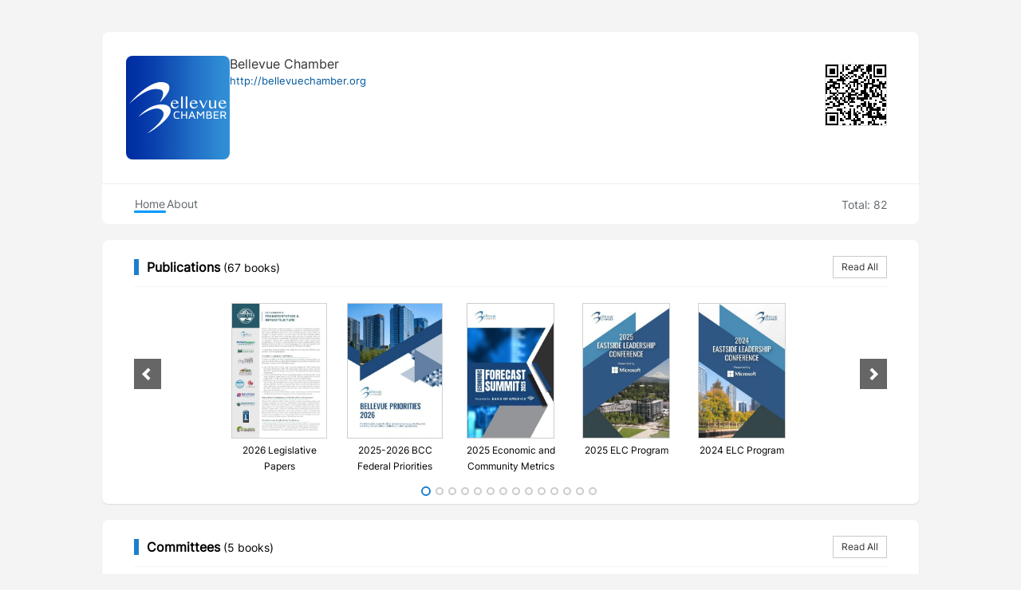

--- FILE ---
content_type: text/html; charset=UTF-8
request_url: http://flip.bellevuechamber.org/
body_size: 12622
content:
<!DOCTYPE html>

<head>
    <title>Bellevue Chamber</title>
    <meta http-equiv="Content-Type" content="text/html; charset=utf-8" />
    <meta name="author" content="fliphtml5.com" />
    <meta name="description" content="" />
    <meta name="viewport" content="width=device-width, initial-scale=1.0">
    <link rel="icon" href="https://fliphtml5.com/favicon.ico" type="image/x-icon" />
    <script type="text/javascript" language="javascript" src="//fliphtml5.com/js/jquery-3.5.1.min.js"></script>
    <script type="text/javascript" language="javascript" src="//fliphtml5.com/js/lib/jquery-ui.min.js"></script>
    <script type="text/javascript" language="javascript" src="//fliphtml5.com/js/lib/jquery.qrcode.min.js"></script>
    <script type="text/javascript" language="javascript" src="//fliphtml5.com/js/utils/utils.js"></script>

    <script type="text/javascript" language="javascript" src="//fliphtml5.com/center/js/ff-utils.js"></script>
    <script type="text/javascript" language="javascript" src="//fliphtml5.com/js/utils/statistic.js"></script>

    <link type="text/css" rel="stylesheet" href="//fliphtml5.com/css/build/build.css?v=4.3.1"/>
    <link rel="stylesheet" type="text/css" href="//fliphtml5.com/center/css/center.css" />
    <link rel="stylesheet" type="text/css" href="//fliphtml5.com/center/css/ff-common.css" />
    <link rel="stylesheet" type="text/css" href="//fliphtml5.com/center/exploring/css/explore.css" />
    <link rel="stylesheet" type="text/css" href="//fliphtml5.com/css/WaterPanel.css" />
    <link rel="stylesheet" type="text/css" href="//fliphtml5.com/center/home/home.css" />
    <link rel="stylesheet" type="text/css" href="//fliphtml5.com/center/home/album.css?11111" />
    <link rel="stylesheet" type="text/css" href="//fliphtml5.com/center/home/SettingPart.css" />
    <link rel="stylesheet" type="text/css" href="//fliphtml5.com/center/home/UploadImgLogo.css" />
    <link rel="stylesheet" type="text/css" href="//fliphtml5.com/center/home/SettingModule.css" />
    <link rel="stylesheet" type="text/css" href="//fliphtml5.com/center/home/AddBookcaseToShow.css">
    <link rel="stylesheet" type="text/css" href="//fliphtml5.com/center/home/SycnBookFloder.css">
    <link rel="stylesheet" type="text/css" href="//fliphtml5.com/center/home/SecurityPage.css">


    <script type="text/javascript" src="//fliphtml5.com/js/build/fileupload.min.js"></script>
    <script type="text/javascript" src="//fliphtml5.com/js/lib/spectrum.min.js"></script>
    <link type="text/css" rel="stylesheet" href="//fliphtml5.com/css/lib/spectrum.css" />

    <script type="text/javascript" language="javascript" src="//connect.facebook.net/en_US/all.js" defer="defer" aysn="aysn"></script>
    <script type="text/javascript" src="//fliphtml5.com/js/lib/carousel/carousel.js"></script>
    <script type="text/javascript" src="//fliphtml5.com/center/home/CarouselBooks.js"></script>
    <script type="text/javascript" src="//fliphtml5.com/center/home/BookFolderDetails.js"></script>
    <script type="text/javascript" src="//fliphtml5.com/center/home/SettingPart.js"></script>
    <script type="text/javascript" src="//fliphtml5.com/center/home/UploadImgLogo.js"></script>
    <script type="text/javascript" src="//fliphtml5.com/center/home/SettingModule.js"></script>
    <script type="text/javascript" src="//fliphtml5.com/center/home/AddBookcaseToShow.js"></script>
    <script type="text/javascript" src="//fliphtml5.com/center/home/SycnBookFloder.js"></script>
    <script type="text/javascript" src="//fliphtml5.com/center/home/SecurityPage.js"></script>
    <script type="text/javascript" src="//fliphtml5.com/center/home/SaveHomepage.js"></script>
    <script type="text/javascript" src="https://fliphtml5.com/center/home/js/password.js?v-1"></script>
</head>

<body class="center-background cc-scroll-y">

    <script type="text/javascript">
    var fh5 = {
        debug: "",
        lang: "en",
        uId: "",
        uType: "0",
        isLoggedIn: false,
        database: {},
        pageData: {},
        uLink: "",
        uEmail: "",
        userHash: "",
        uName: "",
        uAddress: "",
        uPhone: "",
        caption: "",
        website: "https://fliphtml5.com/",
        AS3BucketName: "online.fliphtml5.com",
        settingsBookLogo: "",
        settingsWebsite: "",
        protocol: document.domain.match(/fliphtml5/) ? "https://" : "http://",
        templateId : 0,
        themeId: 0,
        header: "http://newstat.fliphtml5.com",
        hashKey: "fliphtml5",
        session_output: "",
        config_output_limit: "0",
        session_points: parseInt("0"),
        config_outputCount: "",
        sessionDefaultCId: "",
        sessionDefaultCTitle: "",
        session_currency: "",
        session_paypal: "",
        session_auth_login: "",
        session_registrationDate: "",
        primaryAccountId:"",
        accountlogoUrl: "https://online.fliphtml5.com//",
        quickUploadLink: "/quick-upload/",
        isUnActivate: "1" == '0' && "1" == '0',
        customDomain: "",
        isDomainHttps: parseInt("0"),
        editorTime: '2022-06-16 01:00:35'
    };
    </script>

    <script type="text/javascript" src="/js/i18n/md5/md5.min.js?a24e827c082bbcf53d524c97d8eb6907"></script><script type="text/javascript" src="/js/i18n/hf_i18n.js?9327b527eda647de1187f2e412800468"></script><script type="text/javascript" src="/js/build/build.min.js?e57341b81717fe6621f34bae06267565"></script><link type="text/css" rel="stylesheet" href="//fliphtml5.com/css/sidebar.css"/>
<aside class="flip-side-bar">
  <div class='sidebar-toTop-container'>
    <a href="//fliphtml5.com/app/" class='ios' title='iOS & Android App' target="_blank"
       rel='nofollow'>APP</a>
    <div class='sidebar-to-top' title='back to top'></div>
  </div>
</aside>

<script>
  (function ($) {
    $(function () {
      const $sideBarToTopContainer = $(".sidebar-toTop-container"),
       $toTop = $(".sidebar-to-top");

      const homepageFlag = Number("1");
      const dashboardFlag = Number("0");
      const customDomainFlag = window.location.host.includes('fliphtml5.com');
      const isInHomepage = document.querySelector('#h5-homepage') || homepageFlag;
      // 新工作台个人主页、自定义域名不显示APP按钮
      if (isInHomepage && (!customDomainFlag || dashboardFlag)) {
        $sideBarToTopContainer.addClass("onlyToTop");
      }

      function toggleSidebarToTop() {
        const scrollTop = $(window).scrollTop();
        const sidebarToTop = $(".sidebar-toTop-container .sidebar-to-top");

        if (scrollTop > 0) {
          sidebarToTop.css('display', 'block');
        } else {
          sidebarToTop.hide();
        }
      }

      toggleSidebarToTop();

      $(window).scroll(toggleSidebarToTop);

      $toTop.on("click", function () {
        $("html,body").animate({scrollTop: 0}, 700);
        return false;
      });

      // 阻止滚动冒泡
      $('.sidebar-lang-scroll-box').on('scroll', function(event) {
        event.stopPropagation();
      });
    })
  })(window.jQuery)
</script>

  <script type="text/javascript" src="/js/data/fh5-lang.js"></script>
  <script type="text/javascript">
    utils.checkPreferLang();
  </script>

<!-- Google Tag Manager (noscript) -->
<!-- <noscript><iframe src="https://www.googletagmanager.com/ns.html?id=GTM-NQZ5BM7"
height="0" width="0" style="display:none;visibility:hidden"></iframe></noscript> -->
<!-- End Google Tag Manager (noscript) -->

<script type="text/javascript" language="javascript" defer src="/js/utils/intercom.js?aa6356faeba964ce43538f373f801540"></script>
<!-- <script>
    if(window.fh5 && window.fh5.session_auth_login == "1"){
		if(typeof dataLayerFun !='undefined' && dataLayerFun.uploadBook){
			dataLayerFun.login()
		}
	}
</script> -->
<script>
    window.onload=function(){
        if(!document.getElementById('intercom-none')){
            if(typeof intercomFun !='undefined' && intercomFun.pushInterCom){
                intercomFun.pushInterCom()
            }
        }else {
            console.log("没有该组件")
        }

    }
</script>

<!-- <script>
    (function(){var w=window;var ic=w.Intercom;if(typeof ic==="function"){ic('reattach_activator');ic('update',w.intercomSettings);}else{var d=document;var i=function(){i.c(arguments);};i.q=[];i.c=function(args){i.q.push(args);};w.Intercom=i;var l=function(){var s=d.createElement('script');s.type='text/javascript';s.defer=true;s.src='https://widget.intercom.io/widget/ytqvmvl2';var x=d.getElementsByTagName('script')[0];x.parentNode.insertBefore(s,x);};if(w.attachEvent){w.attachEvent('onload',l);}else{w.addEventListener('load',l,false);}}})();
</script> -->

<script>
    const isNotLoadMt = "0";
    window.h5LoginType = Number("1"); // 1: A 0: B
</script>
<script defer type="text/javascript" language="javascript" src="/js/utils/maintenance.js?30579ee7250f8f4b7721e9c1b0586205"></script>

    <div id="center-mian" class="center-main full cc-no-padding ">
                <div id="center-right-main" class="center-right-mian center-right-margin-40">
            <div id="center-right-content" class="center-right-inner">
                <div class="center-right-inner-main center-clear-box-shadow">
                                            <script type="application/ld+json">{"@context":"https:\/\/schema.org","@type":"ProfilePage","dateCreated":"2018-03-22T07:22:34-04:00","dateModified":"2018-03-22T07:22:34-04:00","mainEntity":{"@type":"Organization","name":"Bellevue Chamber","alternateName":"Bellevue Chamber","identifier":"usxbl","address":{"@type":"PostalAddress","streetAddress":"","addressLocality":"","addressRegion":"","addressCountry":""},"email":"","url":"http:\/\/fliphtml5.com\/homepage\/usxbl\/bellevue-chamber\/","interactionStatistic":[{"@type":"InteractionCounter","interactionType":"https:\/\/schema.org\/FollowAction","userInteractionCount":0}],"description":"","image":"accountlogo.png","sameAs":["http:\/\/fliphtml5.com\/homepage\/usxbl","http:\/\/fliphtml5.com\/homepage\/usxbl\/bellevue-chamber\/","","","",""]},"hasPart":[{"@type":"Creativework","headline":"2026 Legislative Papers","url":"http:\/\/online.fliphtml5.com\/usxbl\/2026-Legislative-Papers\/","datePublished":"2025-12-19T15:34:38-05:00","author":{"@id":"http:\/\/fliphtml5.com\/homepage\/usxbl\/bellevue-chamber\/"}},{"@type":"Creativework","headline":"2025-2026 BCC Federal Priorities","url":"http:\/\/online.fliphtml5.com\/usxbl\/hjos\/","datePublished":"2025-12-04T14:58:40-05:00","author":{"@id":"http:\/\/fliphtml5.com\/homepage\/usxbl\/bellevue-chamber\/"}},{"@type":"Creativework","headline":"2025 Economic and Community Metrics","url":"http:\/\/online.fliphtml5.com\/usxbl\/ynfv\/","datePublished":"2025-11-04T20:08:48-05:00","author":{"@id":"http:\/\/fliphtml5.com\/homepage\/usxbl\/bellevue-chamber\/"}},{"@type":"Creativework","headline":"2025 ELC Program","url":"http:\/\/online.fliphtml5.com\/usxbl\/wtco\/","datePublished":"2025-09-29T16:21:34-04:00","author":{"@id":"http:\/\/fliphtml5.com\/homepage\/usxbl\/bellevue-chamber\/"}},{"@type":"Creativework","headline":"2024 ELC Program","url":"http:\/\/online.fliphtml5.com\/usxbl\/tuqs\/","datePublished":"2025-08-28T20:28:30-04:00","author":{"@id":"http:\/\/fliphtml5.com\/homepage\/usxbl\/bellevue-chamber\/"}},{"@type":"Creativework","headline":"2025-2026 Prospectus","url":"http:\/\/online.fliphtml5.com\/usxbl\/sqfv\/","datePublished":"2025-07-14T20:20:00-04:00","author":{"@id":"http:\/\/fliphtml5.com\/homepage\/usxbl\/bellevue-chamber\/"}},{"@type":"Creativework","headline":"2025 AG Program","url":"http:\/\/online.fliphtml5.com\/usxbl\/bzdo\/","datePublished":"2025-05-30T17:37:25-04:00","author":{"@id":"http:\/\/fliphtml5.com\/homepage\/usxbl\/bellevue-chamber\/"}},{"@type":"Creativework","headline":"2025 ERES Program - Digital","url":"http:\/\/online.fliphtml5.com\/usxbl\/cpkd\/","datePublished":"2025-03-28T20:31:21-04:00","author":{"@id":"http:\/\/fliphtml5.com\/homepage\/usxbl\/bellevue-chamber\/"}},{"@type":"Creativework","headline":"2024-2025 BCC Federal Priorities - Upload Version","url":"http:\/\/online.fliphtml5.com\/usxbl\/tmgw\/","datePublished":"2024-11-21T18:37:24-05:00","author":{"@id":"http:\/\/fliphtml5.com\/homepage\/usxbl\/bellevue-chamber\/"}},{"@type":"Creativework","headline":"2024 Economic and Community Metrics","url":"http:\/\/online.fliphtml5.com\/usxbl\/ojat\/","datePublished":"2024-11-06T18:00:12-05:00","author":{"@id":"http:\/\/fliphtml5.com\/homepage\/usxbl\/bellevue-chamber\/"}},{"@type":"Creativework","headline":"2024-2025 Prospectus","url":"http:\/\/online.fliphtml5.com\/usxbl\/akax\/","datePublished":"2024-07-19T15:18:23-04:00","author":{"@id":"http:\/\/fliphtml5.com\/homepage\/usxbl\/bellevue-chamber\/"}},{"@type":"Creativework","headline":"2024 AG Program - Digital","url":"http:\/\/online.fliphtml5.com\/usxbl\/pbrf\/","datePublished":"2024-06-05T16:41:48-04:00","author":{"@id":"http:\/\/fliphtml5.com\/homepage\/usxbl\/bellevue-chamber\/"}},{"@type":"Creativework","headline":"April 2024 Lunch Program - Flip","url":"http:\/\/online.fliphtml5.com\/usxbl\/dwyx\/","datePublished":"2024-04-17T15:18:51-04:00","author":{"@id":"http:\/\/fliphtml5.com\/homepage\/usxbl\/bellevue-chamber\/"}},{"@type":"Creativework","headline":"2024 ERES Program - Digital","url":"http:\/\/online.fliphtml5.com\/usxbl\/tvan\/","datePublished":"2024-04-02T16:46:59-04:00","author":{"@id":"http:\/\/fliphtml5.com\/homepage\/usxbl\/bellevue-chamber\/"}},{"@type":"Creativework","headline":"2024 WLC Program","url":"http:\/\/online.fliphtml5.com\/usxbl\/jwlb\/","datePublished":"2024-02-21T20:10:01-05:00","author":{"@id":"http:\/\/fliphtml5.com\/homepage\/usxbl\/bellevue-chamber\/"}},{"@type":"Creativework","headline":"2023-2024 BCC Federal Priorities - Uploading Version","url":"http:\/\/online.fliphtml5.com\/usxbl\/zomw\/","datePublished":"2023-11-30T13:42:13-05:00","author":{"@id":"http:\/\/fliphtml5.com\/homepage\/usxbl\/bellevue-chamber\/"}},{"@type":"Creativework","headline":"MTSG Trail Letter to Governor","url":"http:\/\/online.fliphtml5.com\/usxbl\/lupo\/","datePublished":"2023-11-20T16:28:29-05:00","author":{"@id":"http:\/\/fliphtml5.com\/homepage\/usxbl\/bellevue-chamber\/"}},{"@type":"Creativework","headline":"2023 Economic and Community Metrics","url":"http:\/\/online.fliphtml5.com\/usxbl\/sggk\/","datePublished":"2023-11-10T15:17:01-05:00","author":{"@id":"http:\/\/fliphtml5.com\/homepage\/usxbl\/bellevue-chamber\/"}},{"@type":"Creativework","headline":"2023 ELC Program","url":"http:\/\/online.fliphtml5.com\/usxbl\/ugeq\/","datePublished":"2023-09-27T17:26:51-04:00","author":{"@id":"http:\/\/fliphtml5.com\/homepage\/usxbl\/bellevue-chamber\/"}},{"@type":"Creativework","headline":"Membership & Programs 2023-2024","url":"http:\/\/online.fliphtml5.com\/usxbl\/xdqq\/","datePublished":"2023-08-17T16:50:15-04:00","author":{"@id":"http:\/\/fliphtml5.com\/homepage\/usxbl\/bellevue-chamber\/"}},{"@type":"Creativework","headline":"2023-2024 Bellevue Chamber Prospectus","url":"http:\/\/online.fliphtml5.com\/usxbl\/uerr\/","datePublished":"2023-08-16T17:38:48-04:00","author":{"@id":"http:\/\/fliphtml5.com\/homepage\/usxbl\/bellevue-chamber\/"}},{"@type":"Creativework","headline":"2023 AG Program","url":"http:\/\/online.fliphtml5.com\/usxbl\/wzxo\/","datePublished":"2023-05-31T15:15:10-04:00","author":{"@id":"http:\/\/fliphtml5.com\/homepage\/usxbl\/bellevue-chamber\/"}},{"@type":"Creativework","headline":"2023 ERES Program - Digital","url":"http:\/\/online.fliphtml5.com\/usxbl\/smie\/","datePublished":"2023-03-30T17:24:16-04:00","author":{"@id":"http:\/\/fliphtml5.com\/homepage\/usxbl\/bellevue-chamber\/"}},{"@type":"Creativework","headline":"Policy Council 2023 Legislative Agenda","url":"http:\/\/online.fliphtml5.com\/usxbl\/wlzd\/","datePublished":"2023-01-22T16:40:00-05:00","author":{"@id":"http:\/\/fliphtml5.com\/homepage\/usxbl\/bellevue-chamber\/"}},{"@type":"Creativework","headline":"Bellevue Catalyst","url":"http:\/\/online.fliphtml5.com\/usxbl\/fefr\/","datePublished":"2022-12-05T00:37:26-05:00","author":{"@id":"http:\/\/fliphtml5.com\/homepage\/usxbl\/bellevue-chamber\/"}},{"@type":"Creativework","headline":"Bellevue Connector","url":"http:\/\/online.fliphtml5.com\/usxbl\/fisc\/","datePublished":"2022-12-04T23:37:02-05:00","author":{"@id":"http:\/\/fliphtml5.com\/homepage\/usxbl\/bellevue-chamber\/"}},{"@type":"Creativework","headline":"Bellevue B-Safe Grant","url":"http:\/\/online.fliphtml5.com\/usxbl\/olgk\/","datePublished":"2022-12-03T13:50:25-05:00","author":{"@id":"http:\/\/fliphtml5.com\/homepage\/usxbl\/bellevue-chamber\/"}},{"@type":"Creativework","headline":"2023 Joint Agenda","url":"http:\/\/online.fliphtml5.com\/usxbl\/maqb\/","datePublished":"2022-12-02T20:54:21-05:00","author":{"@id":"http:\/\/fliphtml5.com\/homepage\/usxbl\/bellevue-chamber\/"}},{"@type":"Creativework","headline":"2022 Bellevue Economic and Community Metrics","url":"http:\/\/online.fliphtml5.com\/usxbl\/nkoy\/","datePublished":"2022-12-02T20:53:44-05:00","author":{"@id":"http:\/\/fliphtml5.com\/homepage\/usxbl\/bellevue-chamber\/"}},{"@type":"Creativework","headline":"2022 EFS Digital Program","url":"http:\/\/online.fliphtml5.com\/usxbl\/pzrl\/","datePublished":"2022-11-15T17:07:23-05:00","author":{"@id":"http:\/\/fliphtml5.com\/homepage\/usxbl\/bellevue-chamber\/"}},{"@type":"Creativework","headline":"2022 ELC Program","url":"http:\/\/online.fliphtml5.com\/usxbl\/yyik\/","datePublished":"2022-10-21T20:30:46-04:00","author":{"@id":"http:\/\/fliphtml5.com\/homepage\/usxbl\/bellevue-chamber\/"}},{"@type":"Creativework","headline":"2022_2023 Prospectus","url":"http:\/\/online.fliphtml5.com\/usxbl\/nagf\/","datePublished":"2022-09-21T16:11:43-04:00","author":{"@id":"http:\/\/fliphtml5.com\/homepage\/usxbl\/bellevue-chamber\/"}},{"@type":"Creativework","headline":"AG 2022 Program - Digital","url":"http:\/\/online.fliphtml5.com\/usxbl\/yeqy\/","datePublished":"2022-06-07T10:27:01-04:00","author":{"@id":"http:\/\/fliphtml5.com\/homepage\/usxbl\/bellevue-chamber\/"}},{"@type":"Creativework","headline":"2022 ERES Program - Digital","url":"http:\/\/online.fliphtml5.com\/usxbl\/ifre\/","datePublished":"2022-04-04T10:23:36-04:00","author":{"@id":"http:\/\/fliphtml5.com\/homepage\/usxbl\/bellevue-chamber\/"}},{"@type":"Creativework","headline":"2022 Transportation Flyer","url":"http:\/\/online.fliphtml5.com\/usxbl\/zigz\/","datePublished":"2021-12-14T02:12:39-05:00","author":{"@id":"http:\/\/fliphtml5.com\/homepage\/usxbl\/bellevue-chamber\/"}},{"@type":"Creativework","headline":"Membership & Programs 2021-2022","url":"http:\/\/online.fliphtml5.com\/usxbl\/jtco\/","datePublished":"2021-12-06T02:50:22-05:00","author":{"@id":"http:\/\/fliphtml5.com\/homepage\/usxbl\/bellevue-chamber\/"}},{"@type":"Creativework","headline":"2022 Legislative Agenda","url":"http:\/\/online.fliphtml5.com\/usxbl\/nrgc\/","datePublished":"2021-11-24T06:34:39-05:00","author":{"@id":"http:\/\/fliphtml5.com\/homepage\/usxbl\/bellevue-chamber\/"}},{"@type":"Creativework","headline":"2021 Economic and Community Metrics","url":"http:\/\/online.fliphtml5.com\/usxbl\/pory\/","datePublished":"2021-11-15T02:44:29-05:00","author":{"@id":"http:\/\/fliphtml5.com\/homepage\/usxbl\/bellevue-chamber\/"}},{"@type":"Creativework","headline":"2021-2022 Sponsor Prospectus","url":"http:\/\/online.fliphtml5.com\/usxbl\/ocrp\/","datePublished":"2021-10-13T04:36:56-04:00","author":{"@id":"http:\/\/fliphtml5.com\/homepage\/usxbl\/bellevue-chamber\/"}},{"@type":"Creativework","headline":"2021 ELC Program","url":"http:\/\/online.fliphtml5.com\/usxbl\/lmyt\/","datePublished":"2021-10-04T10:51:37-04:00","author":{"@id":"http:\/\/fliphtml5.com\/homepage\/usxbl\/bellevue-chamber\/"}}]}</script>
<main class="center-homepage-AllInfo">
			<div class='homepage-qrcode-container'></div>
	
			<div class="center-homepage-upper" id="center-homepage-upper">
			<div id="center-banner-image" class="center-homepage-banner-context" style="background-image: url(http://flip.bellevuechamber.org/books/bannerlogo.jpg?0 )">
												
			</div>
			<div class="center-homepage-user-info">
				<div class="center-homepage-user-info-left">
					<div id="center-user-image" class="center-homepage-user-avatar">
						<img class="user-img" loading="lazy" src="http://flip.bellevuechamber.org/books/accountlogo.png?0" alt="accountLogo"/>
											</div>
					<div class="center-homepage-info">
						<div class="center-homepage-info-main">
							<span class="center-homepage-info-name">Bellevue Chamber</span>
							<div class="center-homepage-info-des" title="">
															</div>
							<a class="center-homepage-info-web" title="http://bellevuechamber.org" rel="nofollow" target="_blank" href="http://bellevuechamber.org">
								http://bellevuechamber.org							</a>
						</div>
						<div class="center-homepage-info-social-accounts">
							
							
							
													</div>
					</div>
				</div>
				<div class="center-homepage-user-info-right">
																				</div>
			</div>
		</div>
		<div class="center-homepage-lower">
			<div class="center-homepage-title">
				<div class="center-homepage-home-about">
					<div id="center-homepage-albumText" class="center-homepage-title-home">
						<span>Home</span>
						<div class="center-homepage-home-sub-icon"></div>
					</div>
					<div id="center-homepage-aboutText" class="center-homepage-title-about">
						<span>About</span>
						<div class="center-homepage-about-sub-icon"></div>
					</div>
				</div>
				<span id="center-homepage-count" class="center-homepage-count">
					Total: 82				</span>
			</div>
			<div class="center-clear-float">
				<div id="center-homepage-centent" class="center-homepage-content">
					<div class="center-homepage-pages">

<div id="center-homepage-albumBig">
        <div class="center-homepage-album-footer">
        <div class="albumFooterLoading"><i class="fa fa-spinner fa-spin fa-3x fa-fw"></i><span class="sr-only">Loading');?>...</span>
        </div>
    </div>
</div>
<script>
    var uId = 524939;
    var album_isInCustomDomain = '1';
    var carouselBooks = "";
    var bookData = {"user":{"about":"","accountlogo":"https:\/\/asresh.page-flipping.com\/usxbl\/accountlogo.png","bannerlogo":"https:\/\/asresh.page-flipping.com\/usxbl\/bannerlogo.jpg","businessEmail":"","city":"","countryId":0,"name":"Bellevue Chamber","organizationType":"0","socialAccounts":"","state":"","uLink":"usxbl","uType":4,"updateTime":0,"website":"http:\/\/bellevuechamber.org"},"book":[{"folderId":0,"folderName":"My Files","folderDesc":"My Files","folderIsSync":"0","folderSyncPosition":0,"notSelectedBooks":[],"selectedBooks":[]},{"folderId":555870,"folderName":"Publications","folderDesc":"","folderIsSync":"0","folderSyncPosition":0,"notSelectedBooks":[],"selectedBooks":[{"id":85022142,"allowSearchIndex":1,"title":"2026 Legislative Papers","desc":"","bLink":"2026-Legislative-Papers","newTime":1766176478632,"url":"http:\/\/online.fliphtml5.com\/usxbl\/2026-Legislative-Papers\/","label":0,"isLike":"0","shot":"http:\/\/asresh.page-flipping.com\/usxbl\/2026-Legislative-Papers\/files\/shot.jpg"},{"id":33213782,"allowSearchIndex":1,"title":"2025-2026 BCC Federal Priorities","desc":"","bLink":"hjos","newTime":1764878320569,"url":"http:\/\/online.fliphtml5.com\/usxbl\/hjos\/","label":0,"isLike":"0","shot":"http:\/\/asresh.page-flipping.com\/usxbl\/hjos\/files\/shot.jpg"},{"id":32542172,"allowSearchIndex":1,"title":"2025 Economic and Community Metrics","desc":"","bLink":"ynfv","newTime":1762304928034,"url":"http:\/\/online.fliphtml5.com\/usxbl\/ynfv\/","label":0,"isLike":"0","shot":"http:\/\/asresh.page-flipping.com\/usxbl\/ynfv\/files\/shot.jpg"},{"id":51733643,"allowSearchIndex":1,"title":"2025 ELC Program","desc":"","bLink":"wtco","newTime":1759177294863,"url":"http:\/\/online.fliphtml5.com\/usxbl\/wtco\/","label":0,"isLike":"0","shot":"http:\/\/asresh.page-flipping.com\/usxbl\/wtco\/files\/shot.jpg"},{"id":96966798,"allowSearchIndex":1,"title":"2024 ELC Program","desc":"","bLink":"tuqs","newTime":1756427310155,"url":"http:\/\/online.fliphtml5.com\/usxbl\/tuqs\/","label":0,"isLike":"0","shot":"http:\/\/asresh.page-flipping.com\/usxbl\/tuqs\/files\/shot.jpg"},{"id":38222698,"allowSearchIndex":1,"title":"2025-2026 Prospectus","desc":"","bLink":"sqfv","newTime":1752538800478,"url":"http:\/\/online.fliphtml5.com\/usxbl\/sqfv\/","label":0,"isLike":"0","shot":"http:\/\/asresh.page-flipping.com\/usxbl\/sqfv\/files\/shot.jpg"},{"id":55115703,"allowSearchIndex":1,"title":"2025 AG Program","desc":"","bLink":"bzdo","newTime":1748641045372,"url":"http:\/\/online.fliphtml5.com\/usxbl\/bzdo\/","label":0,"isLike":"0","shot":"http:\/\/asresh.page-flipping.com\/usxbl\/bzdo\/files\/shot.jpg"},{"id":48240186,"allowSearchIndex":1,"title":"2025 ERES Program - Digital","desc":"","bLink":"cpkd","newTime":1743208281929,"url":"http:\/\/online.fliphtml5.com\/usxbl\/cpkd\/","label":0,"isLike":"0","shot":"http:\/\/asresh.page-flipping.com\/usxbl\/cpkd\/files\/shot.jpg"},{"id":41671527,"allowSearchIndex":1,"title":"2024-2025 BCC Federal Priorities - Upload Version","desc":"","bLink":"tmgw","newTime":1732232244459,"url":"http:\/\/online.fliphtml5.com\/usxbl\/tmgw\/","label":0,"isLike":"0","shot":"http:\/\/asresh.page-flipping.com\/usxbl\/tmgw\/files\/shot.jpg"},{"id":92164883,"allowSearchIndex":1,"title":"2024 Economic and Community Metrics","desc":"","bLink":"ojat","newTime":1730934012660,"url":"http:\/\/online.fliphtml5.com\/usxbl\/ojat\/","label":0,"isLike":"0","shot":"http:\/\/asresh.page-flipping.com\/usxbl\/ojat\/files\/shot.jpg"},{"id":98527496,"allowSearchIndex":1,"title":"2024-2025 Prospectus","desc":"","bLink":"akax","newTime":1721416703225,"url":"http:\/\/online.fliphtml5.com\/usxbl\/akax\/","label":0,"isLike":"0","shot":"http:\/\/asresh.page-flipping.com\/usxbl\/akax\/files\/shot.jpg"},{"id":78717823,"allowSearchIndex":1,"title":"2024 AG Program - Digital","desc":"","bLink":"pbrf","newTime":1717620108997,"url":"http:\/\/online.fliphtml5.com\/usxbl\/pbrf\/","label":0,"isLike":"0","shot":"http:\/\/asresh.page-flipping.com\/usxbl\/pbrf\/files\/shot.jpg"},{"id":82304012,"allowSearchIndex":1,"title":"April 2024 Lunch Program - Flip","desc":"","bLink":"dwyx","newTime":1713381531961,"url":"http:\/\/online.fliphtml5.com\/usxbl\/dwyx\/","label":0,"isLike":"0","shot":"http:\/\/asresh.page-flipping.com\/usxbl\/dwyx\/files\/shot.jpg"},{"id":70622854,"allowSearchIndex":1,"title":"2024 ERES Program - Digital","desc":"","bLink":"tvan","newTime":1712090819011,"url":"http:\/\/online.fliphtml5.com\/usxbl\/tvan\/","label":0,"isLike":"0","shot":"http:\/\/asresh.page-flipping.com\/usxbl\/tvan\/files\/shot.jpg"},{"id":25219138,"allowSearchIndex":1,"title":"2024 WLC Program","desc":"","bLink":"jwlb","newTime":1708564201130,"url":"http:\/\/online.fliphtml5.com\/usxbl\/jwlb\/","label":0,"isLike":"0","shot":"http:\/\/asresh.page-flipping.com\/usxbl\/jwlb\/files\/shot.jpg"},{"id":87746225,"allowSearchIndex":1,"title":"2023-2024 BCC Federal Priorities - Uploading Version","desc":"","bLink":"zomw","newTime":1701369733802,"url":"http:\/\/online.fliphtml5.com\/usxbl\/zomw\/","label":0,"isLike":"0","shot":"http:\/\/asresh.page-flipping.com\/usxbl\/zomw\/files\/shot.jpg"},{"id":67673616,"allowSearchIndex":1,"title":"MTSG Trail Letter to Governor","desc":"MTSG Trail_Letter to Governor","bLink":"lupo","newTime":1700515709500,"url":"http:\/\/online.fliphtml5.com\/usxbl\/lupo\/","label":0,"isLike":"0","shot":"http:\/\/asresh.page-flipping.com\/usxbl\/lupo\/files\/shot.jpg"},{"id":57282371,"allowSearchIndex":1,"title":"2023 Economic and Community Metrics","desc":"","bLink":"sggk","newTime":1699647421453,"url":"http:\/\/online.fliphtml5.com\/usxbl\/sggk\/","label":0,"isLike":"0","shot":"http:\/\/asresh.page-flipping.com\/usxbl\/sggk\/files\/shot.jpg"},{"id":51754126,"allowSearchIndex":1,"title":"2023 ELC Program","desc":"2023 ELC Program","bLink":"ugeq","newTime":1695850011856,"url":"http:\/\/online.fliphtml5.com\/usxbl\/ugeq\/","label":0,"isLike":"0","shot":"http:\/\/asresh.page-flipping.com\/usxbl\/ugeq\/files\/shot.jpg"},{"id":19412728,"allowSearchIndex":1,"title":"Membership & Programs 2023-2024","desc":"Membership & Programs 2023-2024","bLink":"xdqq","newTime":1692305415697,"url":"http:\/\/online.fliphtml5.com\/usxbl\/xdqq\/","label":0,"isLike":"0","shot":"http:\/\/asresh.page-flipping.com\/usxbl\/xdqq\/files\/shot.jpg"},{"id":18409874,"allowSearchIndex":1,"title":"2023-2024 Bellevue Chamber Prospectus","desc":"2023-2024 Prospectus","bLink":"uerr","newTime":1692221928443,"url":"http:\/\/online.fliphtml5.com\/usxbl\/uerr\/","label":0,"isLike":"0","shot":"http:\/\/asresh.page-flipping.com\/usxbl\/uerr\/files\/shot.jpg"},{"id":28318790,"allowSearchIndex":1,"title":"2023 AG Program","desc":"2023 AG Program","bLink":"wzxo","newTime":1685560510004,"url":"http:\/\/online.fliphtml5.com\/usxbl\/wzxo\/","label":0,"isLike":"0","shot":"http:\/\/asresh.page-flipping.com\/usxbl\/wzxo\/files\/shot.jpg"},{"id":60151299,"allowSearchIndex":1,"title":"2023 ERES Program - Digital","desc":"2023 ERES Program - Digital","bLink":"smie","newTime":1680211456731,"url":"http:\/\/online.fliphtml5.com\/usxbl\/smie\/","label":0,"isLike":"0","shot":"http:\/\/asresh.page-flipping.com\/usxbl\/smie\/files\/shot.jpg"},{"id":30987865,"allowSearchIndex":1,"title":"Policy Council 2023 Legislative Agenda","desc":"Policy Council 2023 Legislative Agenda","bLink":"wlzd","newTime":1674423600708,"url":"http:\/\/online.fliphtml5.com\/usxbl\/wlzd\/","label":0,"isLike":"0","shot":"http:\/\/asresh.page-flipping.com\/usxbl\/wlzd\/files\/shot.jpg"},{"id":68023399,"allowSearchIndex":1,"title":"Bellevue Catalyst","desc":"Grand Connection","bLink":"fefr","newTime":1670218646944,"url":"http:\/\/online.fliphtml5.com\/usxbl\/fefr\/","label":0,"isLike":"0","shot":"http:\/\/asresh.page-flipping.com\/usxbl\/fefr\/files\/shot.jpg"},{"id":92645733,"allowSearchIndex":1,"title":"Bellevue Connector","desc":"405 Flyover","bLink":"fisc","newTime":1670215022225,"url":"http:\/\/online.fliphtml5.com\/usxbl\/fisc\/","label":0,"isLike":"0","shot":"http:\/\/asresh.page-flipping.com\/usxbl\/fisc\/files\/shot.jpg"},{"id":29692454,"allowSearchIndex":1,"title":"Bellevue B-Safe Grant","desc":"City of Bellevue Federal Grant Information","bLink":"olgk","newTime":1670093425284,"url":"http:\/\/online.fliphtml5.com\/usxbl\/olgk\/","label":0,"isLike":"0","shot":"http:\/\/asresh.page-flipping.com\/usxbl\/olgk\/files\/shot.jpg"},{"id":10755072,"allowSearchIndex":1,"title":"2023 Joint Agenda","desc":"Joint City\/Chamber Federal Priorities 2023","bLink":"maqb","newTime":1670032461284,"url":"http:\/\/online.fliphtml5.com\/usxbl\/maqb\/","label":0,"isLike":"0","shot":"http:\/\/asresh.page-flipping.com\/usxbl\/maqb\/files\/shot.jpg"},{"id":81963068,"allowSearchIndex":1,"title":"2022 Bellevue Economic and Community Metrics","desc":"Keep track of the growth and development of the Eastside economy.","bLink":"nkoy","newTime":1670032424648,"url":"http:\/\/online.fliphtml5.com\/usxbl\/nkoy\/","label":0,"isLike":"0","shot":"http:\/\/asresh.page-flipping.com\/usxbl\/nkoy\/files\/shot.jpg"},{"id":58417610,"allowSearchIndex":1,"title":"2022 EFS Digital Program","desc":"2022 EFS Digital Program","bLink":"pzrl","newTime":1668550043875,"url":"http:\/\/online.fliphtml5.com\/usxbl\/pzrl\/","label":0,"isLike":"0","shot":"http:\/\/asresh.page-flipping.com\/usxbl\/pzrl\/files\/shot.jpg"},{"id":79685964,"allowSearchIndex":0,"title":"2022 ELC Program","desc":"2022 ELC Program","bLink":"yyik","newTime":1666398646176,"url":"http:\/\/online.fliphtml5.com\/usxbl\/yyik\/","label":0,"isLike":"0","shot":"http:\/\/asresh.page-flipping.com\/usxbl\/yyik\/files\/shot.jpg"},{"id":47667306,"allowSearchIndex":1,"title":"2022_2023 Prospectus","desc":"2022_2023 Prospectus","bLink":"nagf","newTime":1663791103265,"url":"http:\/\/online.fliphtml5.com\/usxbl\/nagf\/","label":0,"isLike":"0","shot":"http:\/\/asresh.page-flipping.com\/usxbl\/nagf\/files\/shot.jpg"},{"id":6023975,"allowSearchIndex":1,"title":"AG 2022 Program - Digital","desc":"AG 2022 Program - Digital","bLink":"yeqy","newTime":1654612021000,"url":"http:\/\/online.fliphtml5.com\/usxbl\/yeqy\/","label":0,"isLike":"0","shot":"http:\/\/asresh.page-flipping.com\/usxbl\/yeqy\/files\/shot.jpg"},{"id":5738472,"allowSearchIndex":1,"title":"2022 ERES Program - Digital","desc":"2022 ERES Program - Digital","bLink":"ifre","newTime":1649082216000,"url":"http:\/\/online.fliphtml5.com\/usxbl\/ifre\/","label":0,"isLike":"0","shot":"http:\/\/asresh.page-flipping.com\/usxbl\/ifre\/files\/shot.jpg"},{"id":5193026,"allowSearchIndex":1,"title":"2022 Transportation Flyer","desc":"2022 Transportation Flyer","bLink":"zigz","newTime":1639465959000,"url":"http:\/\/online.fliphtml5.com\/usxbl\/zigz\/","label":0,"isLike":"0","shot":"http:\/\/asresh.page-flipping.com\/usxbl\/zigz\/files\/shot.jpg"},{"id":5151959,"allowSearchIndex":1,"title":"Membership & Programs 2021-2022","desc":"Membership & Programs 2021-2022","bLink":"jtco","newTime":1638777022000,"url":"http:\/\/online.fliphtml5.com\/usxbl\/jtco\/","label":0,"isLike":"0","shot":"http:\/\/asresh.page-flipping.com\/usxbl\/jtco\/files\/shot.jpg"},{"id":5093948,"allowSearchIndex":0,"title":"2022 Legislative Agenda","desc":"2022 Legislative Agenda","bLink":"nrgc","newTime":1637753679000,"url":"http:\/\/online.fliphtml5.com\/usxbl\/nrgc\/","label":0,"isLike":"0","shot":"http:\/\/asresh.page-flipping.com\/usxbl\/nrgc\/files\/shot.jpg"},{"id":5043754,"allowSearchIndex":1,"title":"2021 Economic and Community Metrics","desc":"2021 Economic and Community Metrics","bLink":"pory","newTime":1636962269000,"url":"http:\/\/online.fliphtml5.com\/usxbl\/pory\/","label":0,"isLike":"0","shot":"http:\/\/asresh.page-flipping.com\/usxbl\/pory\/files\/shot.jpg"},{"id":4866107,"allowSearchIndex":1,"title":"2021-2022 Sponsor Prospectus","desc":"2021-2022 Sponsor Prospectus","bLink":"ocrp","newTime":1634114216000,"url":"http:\/\/online.fliphtml5.com\/usxbl\/ocrp\/","label":0,"isLike":"0","shot":"http:\/\/asresh.page-flipping.com\/usxbl\/ocrp\/files\/shot.jpg"},{"id":4811963,"allowSearchIndex":1,"title":"2021 ELC Program","desc":"2021 ELC Program","bLink":"lmyt","newTime":1633359097000,"url":"http:\/\/online.fliphtml5.com\/usxbl\/lmyt\/","label":0,"isLike":"0","shot":"http:\/\/asresh.page-flipping.com\/usxbl\/lmyt\/files\/shot.jpg"},{"id":4371730,"allowSearchIndex":1,"title":"Sound Transit Realignment","desc":"ST Realignment Bellevue Chamber FINAL","bLink":"iwpt","newTime":1626681152000,"url":"http:\/\/online.fliphtml5.com\/usxbl\/iwpt\/","label":0,"isLike":"0","shot":"http:\/\/asresh.page-flipping.com\/usxbl\/iwpt\/files\/shot.jpg"},{"id":4371573,"allowSearchIndex":0,"title":"Bellevue Chamber & HDC Eastgate Master Development (Men\u2019s Shelter and Supportive Housing) Funding Support","desc":"Bellevue Chamber & HDC Eastgate Master Development (Men\u2019s Shelter and Supportive Housing) Funding Support","bLink":"grqr","newTime":1626676369000,"url":"http:\/\/online.fliphtml5.com\/usxbl\/grqr\/","label":0,"isLike":"0","shot":"http:\/\/asresh.page-flipping.com\/usxbl\/grqr\/files\/shot.jpg"},{"id":4147418,"allowSearchIndex":0,"title":"2021 Eastside Real Estate Symposium","desc":"The Eastside is booming, with countless new residents and companies relocating here each month. The Bellevue Chamber's first annual Eastside Real Estate Symposium brings together top industry experts with key insights into both residential and commercial growth. Panelists from across the industry will examine issues including the impact of the pandemic on hospitality and retail, prevailing return to office strategies, and the residential and office development pipeline in Bellevue and across the Eastside.","bLink":"kihc","newTime":1623068247000,"url":"http:\/\/online.fliphtml5.com\/usxbl\/kihc\/","label":0,"isLike":"0","shot":"http:\/\/asresh.page-flipping.com\/usxbl\/kihc\/files\/shot.jpg"},{"id":3947821,"allowSearchIndex":1,"title":"ELI for Employers","desc":"ELI for Employers","bLink":"lzta","newTime":1619067251000,"url":"http:\/\/online.fliphtml5.com\/usxbl\/lzta\/","label":0,"isLike":"0","shot":"http:\/\/asresh.page-flipping.com\/usxbl\/lzta\/files\/shot.jpg"},{"id":3945629,"allowSearchIndex":1,"title":"ELI for Nonprofits","desc":"ELI for Nonprofits","bLink":"iwph","newTime":1619035213000,"url":"http:\/\/online.fliphtml5.com\/usxbl\/iwph\/","label":0,"isLike":"0","shot":"http:\/\/asresh.page-flipping.com\/usxbl\/iwph\/files\/shot.jpg"},{"id":3945535,"allowSearchIndex":1,"title":"ELI for Participants","desc":"ELI for Participants","bLink":"zvol","newTime":1619034085000,"url":"http:\/\/online.fliphtml5.com\/usxbl\/zvol\/","label":0,"isLike":"0","shot":"http:\/\/asresh.page-flipping.com\/usxbl\/zvol\/files\/shot.jpg"},{"id":3933118,"allowSearchIndex":1,"title":"Joint MFTE Letter to Bellevue Council","desc":"Coalition support letter on MFTE modifications.","bLink":"ldnv","newTime":1618806506000,"url":"http:\/\/online.fliphtml5.com\/usxbl\/ldnv\/","label":0,"isLike":"0","shot":"http:\/\/asresh.page-flipping.com\/usxbl\/ldnv\/files\/shot.jpg"},{"id":3523990,"allowSearchIndex":1,"title":"Membership & Programs 2020-2021","desc":"Membership & Programs 2020-2021","bLink":"vdcg","newTime":1611925382000,"url":"http:\/\/online.fliphtml5.com\/usxbl\/vdcg\/","label":0,"isLike":"0","shot":"http:\/\/asresh.page-flipping.com\/usxbl\/vdcg\/files\/shot.jpg"},{"id":3463094,"allowSearchIndex":1,"title":"2020_2021 Prospectus","desc":"2020_2021 Prospectus","bLink":"nruv","newTime":1610961500000,"url":"http:\/\/online.fliphtml5.com\/usxbl\/nruv\/","label":0,"isLike":"0","shot":"http:\/\/asresh.page-flipping.com\/usxbl\/nruv\/files\/shot.jpg"},{"id":3383897,"allowSearchIndex":1,"title":"2021 Transportation Letter","desc":"2021 Transportation Letter","bLink":"hovx","newTime":1609245823000,"url":"http:\/\/online.fliphtml5.com\/usxbl\/hovx\/","label":0,"isLike":"0","shot":"http:\/\/asresh.page-flipping.com\/usxbl\/hovx\/files\/shot.jpg"},{"id":3311992,"allowSearchIndex":1,"title":"2021 Transportation Priorities","desc":"2021 Transportation Priorities","bLink":"ojlc","newTime":1607665918000,"url":"http:\/\/online.fliphtml5.com\/usxbl\/ojlc\/","label":0,"isLike":"0","shot":"http:\/\/asresh.page-flipping.com\/usxbl\/ojlc\/files\/shot.jpg"},{"id":3167107,"allowSearchIndex":1,"title":"2020 Economic and Community Metrics","desc":"2020 Economic and Community Metrics","bLink":"rhfr","newTime":1605540800000,"url":"http:\/\/online.fliphtml5.com\/usxbl\/rhfr\/","label":0,"isLike":"0","shot":"http:\/\/asresh.page-flipping.com\/usxbl\/rhfr\/files\/shot.jpg"},{"id":2123916,"allowSearchIndex":1,"title":"2019-2020 Economic and Community Metrics","desc":"2019-2020 Economic and Community Metrics","bLink":"imwc","newTime":1581331676000,"url":"http:\/\/online.fliphtml5.com\/usxbl\/imwc\/","label":0,"isLike":"0","shot":"http:\/\/asresh.page-flipping.com\/usxbl\/imwc\/files\/shot.jpg"},{"id":2044868,"allowSearchIndex":1,"title":"Bellevue Chamber 2019 Year in Review","desc":"See what happened in 2019 with more in store!","bLink":"bhhn","newTime":1577791850000,"url":"http:\/\/online.fliphtml5.com\/usxbl\/bhhn\/","label":0,"isLike":"0","shot":"http:\/\/asresh.page-flipping.com\/usxbl\/bhhn\/files\/shot.jpg"},{"id":2044840,"allowSearchIndex":1,"title":"Bellevue Transportation Priorities 2020","desc":"The Bellevue Chamber's Policy Council adopted transportation projects for the 2020 legislative session.","bLink":"fnkh","newTime":1577786459000,"url":"http:\/\/online.fliphtml5.com\/usxbl\/fnkh\/","label":0,"isLike":"0","shot":"http:\/\/asresh.page-flipping.com\/usxbl\/fnkh\/files\/shot.jpg"},{"id":1970292,"allowSearchIndex":0,"title":"2019 Economic and Community Metrics","desc":"2019 Economic and Community Metrics","bLink":"ampd","newTime":1573579857000,"url":"http:\/\/online.fliphtml5.com\/usxbl\/ampd\/","label":0,"isLike":"0","shot":"http:\/\/asresh.page-flipping.com\/usxbl\/ampd\/files\/shot.jpg"},{"id":1920775,"allowSearchIndex":1,"title":"2019 Annual Dinner","desc":"Join us for a look into the region\u2019s future as a hockey town from NHL Seattle CEO Tod Leiweke. Sweaters and front teeth optional.","bLink":"ygbu","newTime":1570783696000,"url":"http:\/\/online.fliphtml5.com\/usxbl\/ygbu\/","label":0,"isLike":"0","shot":"http:\/\/asresh.page-flipping.com\/usxbl\/ygbu\/files\/shot.jpg"},{"id":1891709,"allowSearchIndex":1,"title":"2019_2020 Prospectus_Update","desc":"No matter your target audience, the Bellevue Chamber has your next marketing opportunity to reach it.","bLink":"wsot","newTime":1569301060000,"url":"http:\/\/online.fliphtml5.com\/usxbl\/wsot\/","label":0,"isLike":"0","shot":"http:\/\/asresh.page-flipping.com\/usxbl\/wsot\/files\/shot.jpg"},{"id":1845465,"allowSearchIndex":1,"title":"2019-2020 Sponsor Prospectus","desc":"No matter your target audience, the Bellevue Chamber has your next marketing opportunity to reach it.","bLink":"jeei","newTime":1566561379000,"url":"http:\/\/online.fliphtml5.com\/usxbl\/jeei\/","label":0,"isLike":"0","shot":"http:\/\/asresh.page-flipping.com\/usxbl\/jeei\/files\/shot.jpg"},{"id":1828992,"allowSearchIndex":1,"title":"Policy Council Operating Agreement","desc":"Policy Council Operating Agreement","bLink":"qksc","newTime":1565501436000,"url":"http:\/\/online.fliphtml5.com\/usxbl\/qksc\/","label":0,"isLike":"0","shot":"http:\/\/asresh.page-flipping.com\/usxbl\/qksc\/files\/shot.jpg"},{"id":1818988,"allowSearchIndex":1,"title":"Bellevue Chamber Membership & Programs 2019-2020","desc":"Membership & Programs 2019-2020","bLink":"ocjo","newTime":1564756118000,"url":"http:\/\/online.fliphtml5.com\/usxbl\/ocjo\/","label":0,"isLike":"0","shot":"http:\/\/asresh.page-flipping.com\/usxbl\/ocjo\/files\/shot.jpg"},{"id":1818921,"allowSearchIndex":1,"title":"Bellevue Chamber Board Responsibilities","desc":"Bellevue Chamber Board Responsibilities","bLink":"gvny","newTime":1564743150000,"url":"http:\/\/online.fliphtml5.com\/usxbl\/gvny\/","label":0,"isLike":"0","shot":"http:\/\/asresh.page-flipping.com\/usxbl\/gvny\/files\/shot.jpg"},{"id":1760606,"allowSearchIndex":0,"title":"ELC2019_Program","desc":"ELC2019_Program","bLink":"qlxj","newTime":1561033627000,"url":"http:\/\/online.fliphtml5.com\/usxbl\/qlxj\/","label":0,"isLike":"0","shot":"http:\/\/asresh.page-flipping.com\/usxbl\/qlxj\/files\/shot.jpg"},{"id":1636268,"allowSearchIndex":0,"title":"Eastside Entrepreneur Magazine 2019","desc":"Eastside Entrepreneur Magazine 2019","bLink":"gngz","newTime":1553768874000,"url":"http:\/\/online.fliphtml5.com\/usxbl\/gngz\/","label":0,"isLike":"0","shot":"http:\/\/asresh.page-flipping.com\/usxbl\/gngz\/files\/shot.jpg"},{"id":1470977,"allowSearchIndex":0,"title":"EEF Strategy Guide 2019","desc":"EEF Strategy Guide 2019","bLink":"ebig","newTime":1542206814000,"url":"http:\/\/online.fliphtml5.com\/usxbl\/ebig\/","label":0,"isLike":"0","shot":"http:\/\/asresh.page-flipping.com\/usxbl\/ebig\/files\/shot.jpg"},{"id":1204235,"allowSearchIndex":1,"title":"2018 Eastside Entrepreneur Magazine","desc":"2018 Eastside Entrepreneur Magazine","bLink":"gscy","newTime":1522310970000,"url":"http:\/\/online.fliphtml5.com\/usxbl\/gscy\/","label":0,"isLike":"0","shot":"http:\/\/asresh.page-flipping.com\/usxbl\/gscy\/files\/shot.jpg"},{"id":1204133,"allowSearchIndex":1,"title":"2018 Eastside Entrepreneur Magazine","desc":"2018 Eastside Entrepreneur Magazine","bLink":"pccp","newTime":1522307895000,"url":"http:\/\/online.fliphtml5.com\/usxbl\/pccp\/","label":0,"isLike":"0","shot":"http:\/\/asresh.page-flipping.com\/usxbl\/pccp\/files\/shot.jpg"}]},{"folderId":560089,"folderName":"Sponsor Thank Yous","folderDesc":"","folderIsSync":"0","folderSyncPosition":0,"notSelectedBooks":[],"selectedBooks":[]},{"folderId":638677,"folderName":"Misc","folderDesc":"","folderIsSync":"0","folderSyncPosition":0,"notSelectedBooks":[],"selectedBooks":[]},{"folderId":940330,"folderName":"Operating Documents","folderDesc":"","folderIsSync":"0","folderSyncPosition":0,"notSelectedBooks":[],"selectedBooks":[]},{"folderId":1136851,"folderName":"Legislative reports","folderDesc":"","folderIsSync":"0","folderSyncPosition":0,"notSelectedBooks":[],"selectedBooks":[]},{"folderId":1973255,"folderName":"Letters","folderDesc":"","folderIsSync":"0","folderSyncPosition":0,"notSelectedBooks":[],"selectedBooks":[]},{"folderId":1974259,"folderName":"Committees","folderDesc":"","folderIsSync":"0","folderSyncPosition":0,"notSelectedBooks":[],"selectedBooks":[{"id":32688134,"allowSearchIndex":1,"title":"Bellevue Chamber 101: Board Member Orientation","desc":"Bellevue Chamber 101: Board Member Orientation","bLink":"txoa","newTime":1681252041522,"url":"http:\/\/online.fliphtml5.com\/usxbl\/txoa\/","label":0,"isLike":"0","shot":"http:\/\/asresh.page-flipping.com\/usxbl\/txoa\/files\/shot.jpg"},{"id":99641948,"allowSearchIndex":1,"title":"2022_2023 Board Responsibilities","desc":"2022_2023 Board Responsibilities","bLink":"zcze","newTime":1681252040832,"url":"http:\/\/online.fliphtml5.com\/usxbl\/zcze\/","label":0,"isLike":"0","shot":"http:\/\/asresh.page-flipping.com\/usxbl\/zcze\/files\/shot.jpg"},{"id":41536346,"allowSearchIndex":1,"title":"Govenda Instructions","desc":"Govenda Instructions","bLink":"pqpq","newTime":1681252038584,"url":"http:\/\/online.fliphtml5.com\/usxbl\/pqpq\/","label":0,"isLike":"0","shot":"http:\/\/asresh.page-flipping.com\/usxbl\/pqpq\/files\/shot.jpg"},{"id":54148630,"allowSearchIndex":1,"title":"2022_2023 Calendar of Events","desc":"2022_2023 Calendar of Events","bLink":"zvqu","newTime":1681252036734,"url":"http:\/\/online.fliphtml5.com\/usxbl\/zvqu\/","label":0,"isLike":"0","shot":"http:\/\/asresh.page-flipping.com\/usxbl\/zvqu\/files\/shot.jpg"},{"id":15772994,"allowSearchIndex":1,"title":"2022_2023 Chamber Budget","desc":"2022_2023 Chamber Budget","bLink":"zpiq","newTime":1681252036203,"url":"http:\/\/online.fliphtml5.com\/usxbl\/zpiq\/","label":0,"isLike":"0","shot":"http:\/\/asresh.page-flipping.com\/usxbl\/zpiq\/files\/shot.jpg"}]},{"folderId":3847621,"folderName":"Stuff","folderDesc":"","folderIsSync":"0","folderSyncPosition":0,"notSelectedBooks":[],"selectedBooks":[]},{"folderId":4924282,"folderName":"Eastside Multifamily Policy Group","folderDesc":"","folderIsSync":"0","folderSyncPosition":0,"notSelectedBooks":[],"selectedBooks":[{"id":58767160,"allowSearchIndex":1,"title":"Bellevue City Council_DEIS Comment Letter_07.17.2023","desc":"Bellevue City Council_DEIS Comment Letter_07.17.2023","bLink":"ffum","newTime":1690304158679,"url":"http:\/\/online.fliphtml5.com\/usxbl\/ffum\/","label":0,"isLike":"0","shot":"http:\/\/asresh.page-flipping.com\/usxbl\/ffum\/files\/shot.jpg"},{"id":45905158,"allowSearchIndex":1,"title":"DEIS Comment Letter 2023","desc":"Bellevue Chamber comments on City of Bellevue DEIS","bLink":"jeno","newTime":1687400933993,"url":"http:\/\/online.fliphtml5.com\/usxbl\/jeno\/","label":0,"isLike":"0","shot":"http:\/\/asresh.page-flipping.com\/usxbl\/jeno\/files\/shot.jpg"},{"id":78681498,"allowSearchIndex":1,"title":"Curb Management Letter, 05.11.2023","desc":"Bellevue Chamber testifies on City of Bellevue Curb Management Plan","bLink":"zuzl","newTime":1684283332647,"url":"http:\/\/online.fliphtml5.com\/usxbl\/zuzl\/","label":0,"isLike":"0","shot":"http:\/\/asresh.page-flipping.com\/usxbl\/zuzl\/files\/shot.jpg"},{"id":72986527,"allowSearchIndex":1,"title":"2023 LKO Program - Digital","desc":"2023 LKO Program - Digital","bLink":"gqac","newTime":1672787803868,"url":"http:\/\/online.fliphtml5.com\/usxbl\/gqac\/","label":0,"isLike":"0","shot":"http:\/\/asresh.page-flipping.com\/usxbl\/gqac\/files\/shot.jpg"},{"id":4371768,"allowSearchIndex":1,"title":"Bellevue Chamber Supports Multimodal Concurrency Standard","desc":"we voice our support for the inclusion of a well-defined Multimodal Concurrency Standard that gives clear guidance to Chamber members and city staff into the Transportation Element of Bellevue\u2019s adopted Comprehensive Plan.","bLink":"zngh","newTime":1626682404000,"url":"http:\/\/online.fliphtml5.com\/usxbl\/zngh\/","label":0,"isLike":"0","shot":"http:\/\/asresh.page-flipping.com\/usxbl\/zngh\/files\/shot.jpg"},{"id":4371688,"allowSearchIndex":1,"title":"PLUSH Utility Easement","desc":"BCC PLUSH comments on proposed transportation rule","bLink":"esmx","newTime":1626679756000,"url":"http:\/\/online.fliphtml5.com\/usxbl\/esmx\/","label":0,"isLike":"0","shot":"http:\/\/asresh.page-flipping.com\/usxbl\/esmx\/files\/shot.jpg"}]},{"folderId":4932730,"folderName":"East King Chambers Coalition","folderDesc":"","folderIsSync":"0","folderSyncPosition":0,"notSelectedBooks":[],"selectedBooks":[{"id":6211876,"allowSearchIndex":1,"title":"2022 Wrap Up Program - Digital","desc":"2022 Wrap Up Program - Digital","bLink":"lxfz","newTime":1658317176000,"url":"http:\/\/online.fliphtml5.com\/usxbl\/lxfz\/","label":0,"isLike":"0","shot":"http:\/\/asresh.page-flipping.com\/usxbl\/lxfz\/files\/shot.jpg"},{"id":3330917,"allowSearchIndex":1,"title":"2021 Legislative Agenda","desc":"2021 Legislative Agenda","bLink":"qsvv","newTime":1608026891000,"url":"http:\/\/online.fliphtml5.com\/usxbl\/qsvv\/","label":0,"isLike":"0","shot":"http:\/\/asresh.page-flipping.com\/usxbl\/qsvv\/files\/shot.jpg"},{"id":2133851,"allowSearchIndex":1,"title":"2020 Legislative Agenda for Web","desc":"2020 Legislative Agenda for Web","bLink":"veah","newTime":1581600088000,"url":"http:\/\/online.fliphtml5.com\/usxbl\/veah\/","label":0,"isLike":"0","shot":"http:\/\/asresh.page-flipping.com\/usxbl\/veah\/files\/shot.jpg"},{"id":2060776,"allowSearchIndex":1,"title":"East King Chambers Legislative Agenda 2020","desc":"The East King Chambers Coalition, presented by the Bellevue Chamber, develops an annual agenda for the Washington State Legislature.","bLink":"bhgf","newTime":1578820868000,"url":"http:\/\/online.fliphtml5.com\/usxbl\/bhgf\/","label":0,"isLike":"0","shot":"http:\/\/asresh.page-flipping.com\/usxbl\/bhgf\/files\/shot.jpg"}]},{"folderId":9462515,"folderName":"PLUSH Letters","folderDesc":"","folderIsSync":"0","folderSyncPosition":0,"notSelectedBooks":[],"selectedBooks":[]},{"folderId":9477326,"folderName":"Policy Council","folderDesc":"","folderIsSync":"0","folderSyncPosition":0,"notSelectedBooks":[],"selectedBooks":[]},{"folderId":9484430,"folderName":"Transportation","folderDesc":"","folderIsSync":"0","folderSyncPosition":0,"notSelectedBooks":[],"selectedBooks":[]}],"security":{"status":1,"pass":""},"module":{"isShowLatestBookModule":0,"isShowContact":0,"isShowShare":0}};

    // custom domain should use absolute path
    var host = location.host.match("localhost") || location.host.match("fliphtml5.com") ? "" : "//fliphtml5.com";

    setTimeout(()=>{
      $('.albumFooterLoading').remove();
      carouselBooks = new CarouselBooks(bookData ,$('.center-homepage-album-footer'), album_isInCustomDomain);
    }, 1000)
    //autofit img
    $('.album-cover').each(function() {
      var img = $(this).find('.album-img');
      utils.autoFit($(this), img);
    })
    //延迟触发resize
    var throtte = function(fn, interval, width) {

      var _self = fn, //保存需要被延迟执行的函数引用
        timer, //定时器
        firstTime = true; //是否第一次调用

      return function() {
        var args = arguments,
          _me = this;
        if (firstTime) { //如果第一次调用，不需要延迟执行
          _self.apply(_me, args);
          return firstTime = false;
        }

        if (timer) { //如果定时器还在，证明上一次的延迟执行还没有完成
          return false;
        }

        timer = setTimeout(function() { //延迟一段时间执行
          clearTimeout(timer);
          timer = null;
          _self.apply(_me, args);
        }, interval || 500);
      };
    };
    var reMatch = function() {
      if (document.body.clientWidth == document.clientWidth) {
        return false;
      } else {
        document.clientWidth = document.body.clientWidth;
      }
      if ($('.center-homepage-album-floder').length > 0 && typeof carouselBooks == 'object') {
        carouselBooks.removeContainer();
        carouselBooks = null;
        carouselBooks = new CarouselBooks(bookData, $('.center-homepage-album-footer'), album_isInCustomDomain);
      }
    }
    document.clientWidth = document.body.clientWidth;
    window.onresize = throtte(reMatch, 500);
    window.addEventListener('resize', function () {
      $('.album-cover').each(function() {
        var img = $(this).find('.album-img');
        utils.autoFit($(this), img);
      })
    })
</script></div>
					<div class="center-homepage-pages"><div id="center-homepage-about-info" class="center-homepage-about-userInfo">
	<div class="center-homepage-about-info-inner">
				<div class="center-homepage-about-right">
							<div class="center-homepage-about-right-row">
					<div class="center-homepage-about-right-title-row">
						<svg width="18" height="18" viewBox="0 0 18 18" fill="none" xmlns="http://www.w3.org/2000/svg">
							<g clip-path="url(#clip0_11139_8563)">
								<path d="M9 12C13.1421 12 16.5 10.6569 16.5 9C16.5 7.34314 13.1421 6 9 6C4.85786 6 1.5 7.34314 1.5 9C1.5 10.6569 4.85786 12 9 12Z" stroke="#333333" stroke-width="1.83333" stroke-linecap="round" stroke-linejoin="round" />
								<path d="M12 9C12 13.1421 10.6569 16.5 9 16.5C7.34314 16.5 6 13.1421 6 9C6 4.85786 7.34314 1.5 9 1.5C10.6569 1.5 12 4.85786 12 9Z" stroke="#333333" stroke-width="1.83333" stroke-linecap="round" stroke-linejoin="round" />
								<path d="M9 16.5C13.1421 16.5 16.5 13.1421 16.5 9C16.5 4.85786 13.1421 1.5 9 1.5C4.85786 1.5 1.5 4.85786 1.5 9C1.5 13.1421 4.85786 16.5 9 16.5Z" stroke="#333333" stroke-width="1.83333" stroke-linejoin="round" />
							</g>
							<defs>
								<clipPath id="clip0_11139_8563">
									<rect width="18" height="18" fill="white" />
								</clipPath>
							</defs>
						</svg>
						<span class="center-homepage-about-right-title">Website/Blog</span>
					</div>
					<span class="center-homepage-about-right-link">http://bellevuechamber.org</span>
				</div>
											</div>
	</div>
</div>
<script type="text/javascript">
	(function($) {
		$(function() {
			var hideWorkspace = true;
			if (!hideWorkspace) {
				var countryId = 0;
				var address = "";
				var city = "";
				var state = "";
				var workspace = $('#center-homepage-about-right-workspace');
				var regionName = '';
				var workspaceText = '';

				for (var i = 0; i < fh5.database.region.length; i++) {
					var region = fh5.database.region[i];
					if (region.id == countryId) {
						regionName = region.name;
						break;
					}
				}
				workspaceText = [address,city,state,regionName].filter(function(value) {
					return value !== '';
				}).join(', ');
				workspace.text(workspaceText);
			}
		});
	})(window.jQuery)
</script>
</div>
				</div>
			</div>
		</div>

	</main>
<script type="text/javascript">
	var homepage_subFlag = "0";
	var homepage_subCount = "0";
	var homepage_isLogin = "0";
</script>                                    </div>


            </div>
        </div>
    </div>
    <script type="text/javascript">
        var homepage_uLink = "usxbl";
        var homepage_userId = "524939";
        var homepage_uName = "Bellevue Chamber";
        var homepage_about = "";
        var homepage_share = "0";
        var homepage_accountLogo = "https://online.fliphtml5.com/usxbl/accountlogo.png";
        var homepage_subCount = typeof homepage_subCount == 'undefined' ? 0 : homepage_subCount;
        var homepage_subFlag = typeof homepage_subFlag == 'undefined' ? 0 : homepage_subFlag;
        var homepage_website = 'https://fliphtml5.com';
        var homepage_isInCustomDomain = '1';
    </script>
    <script type="text/javascript" src="https://fliphtml5.com/center/home/js/homepage.js?111"></script>
</body>

</html>


--- FILE ---
content_type: text/css
request_url: http://fliphtml5.com/css/build/build.css?v=4.3.1
body_size: 85379
content:
/*!
 * Bootstrap v3.3.2 (http://getbootstrap.com)
 * Copyright 2011-2015 Twitter, Inc.
 * Licensed under MIT (https://github.com/twbs/bootstrap/blob/master/LICENSE)
 */

/*! normalize.css v3.0.2 | MIT License | git.io/normalize */
html {
  font-family: sans-serif;
  -webkit-text-size-adjust: 100%;
      -ms-text-size-adjust: 100%;
}
body {
  margin: 0;
}
article,
aside,
details,
figcaption,
figure,
footer,
header,
hgroup,
main,
menu,
nav,
section,
summary {
  display: block;
}
audio,
canvas,
progress,
video {
  display: inline-block;
  vertical-align: baseline;
}
audio:not([controls]) {
  display: none;
  height: 0;
}
[hidden],
template {
  display: none;
}
a {
  background-color: transparent;
}
a:active,
a:hover {
  outline: 0;
}
abbr[title] {
  border-bottom: 1px dotted;
}
b,
strong {
  font-weight: bold;
}
dfn {
  font-style: italic;
}
h1 {
  margin: .67em 0;
  font-size: 2em;
}
mark {
  color: #000;
  background: #ff0;
}
small {
  font-size: 80%;
}
sub,
sup {
  position: relative;
  font-size: 75%;
  line-height: 0;
  vertical-align: baseline;
}
sup {
  top: -.5em;
}
sub {
  bottom: -.25em;
}
img {
  border: 0;
}
svg:not(:root) {
  overflow: hidden;
}
figure {
  margin: 1em 40px;
}
hr {
  height: 0;
  -webkit-box-sizing: content-box;
     -moz-box-sizing: content-box;
          box-sizing: content-box;
}
pre {
  overflow: auto;
}
code,
kbd,
pre,
samp {
  font-family: monospace, monospace;
  font-size: 1em;
}
button,
input,
optgroup,
select,
textarea {
  margin: 0;
  font: inherit;
  color: inherit;
}
button {
  overflow: visible;
}
button,
select {
  text-transform: none;
}
button,
html input[type="button"],
input[type="reset"],
input[type="submit"] {
  -webkit-appearance: button;
  cursor: pointer;
}
button[disabled],
html input[disabled] {
  cursor: default;
}
button::-moz-focus-inner,
input::-moz-focus-inner {
  padding: 0;
  border: 0;
}
input {
  line-height: normal;
}
input[type="checkbox"],
input[type="radio"] {
  -webkit-box-sizing: border-box;
     -moz-box-sizing: border-box;
          box-sizing: border-box;
  padding: 0;
}
input[type="number"]::-webkit-inner-spin-button,
input[type="number"]::-webkit-outer-spin-button {
  height: auto;
}
input[type="search"] {
  -webkit-box-sizing: content-box;
     -moz-box-sizing: content-box;
          box-sizing: content-box;
  -webkit-appearance: textfield;
}
input[type="search"]::-webkit-search-cancel-button,
input[type="search"]::-webkit-search-decoration {
  -webkit-appearance: none;
}
fieldset {
  padding: .35em .625em .75em;
  margin: 0 2px;
  border: 1px solid #c0c0c0;
}
legend {
  padding: 0;
  border: 0;
}
textarea {
  overflow: auto;
}
optgroup {
  font-weight: bold;
}
table {
  border-spacing: 0;
  border-collapse: collapse;
}
td,
th {
  padding: 0;
}
/*! Source: https://github.com/h5bp/html5-boilerplate/blob/master/src/css/main.css */
@media print {
  *,
  *:before,
  *:after {
    color: #000 !important;
    text-shadow: none !important;
    background: transparent !important;
    -webkit-box-shadow: none !important;
            box-shadow: none !important;
  }
  a,
  a:visited {
    text-decoration: underline;
  }
  a[href]:after {
    content: " (" attr(href) ")";
  }
  abbr[title]:after {
    content: " (" attr(title) ")";
  }
  a[href^="#"]:after,
  a[href^="javascript:"]:after {
    content: "";
  }
  pre,
  blockquote {
    border: 1px solid #999;

    page-break-inside: avoid;
  }
  thead {
    display: table-header-group;
  }
  tr,
  img {
    page-break-inside: avoid;
  }
  img {
    max-width: 100% !important;
  }
  p,
  h2,
  h3 {
    orphans: 3;
    widows: 3;
  }
  h2,
  h3 {
    page-break-after: avoid;
  }
  select {
    background: #fff !important;
  }
  .navbar {
    display: none;
  }
  .btn > .caret,
  .dropup > .btn > .caret {
    border-top-color: #000 !important;
  }
  .label {
    border: 1px solid #000;
  }
  .table {
    border-collapse: collapse !important;
  }
  .table td,
  .table th {
    background-color: #fff !important;
  }
  .table-bordered th,
  .table-bordered td {
    border: 1px solid #ddd !important;
  }
}
* {
  -webkit-box-sizing: border-box;
     -moz-box-sizing: border-box;
          box-sizing: border-box;
}
*:before,
*:after {
  -webkit-box-sizing: border-box;
     -moz-box-sizing: border-box;
          box-sizing: border-box;
}
html {
  font-size: 10px;

  -webkit-tap-highlight-color: rgba(0, 0, 0, 0);
}
body {
  font-family: "Helvetica Neue", Helvetica, Arial, sans-serif;
  font-size: 14px;
  line-height: 1.42857143;
  color: #333;
  background-color: #fff;
}
input,
button,
select,
textarea {
  font-family: inherit;
  font-size: inherit;
  line-height: inherit;
}
a {
  color: #337ab7;
  text-decoration: none;
}
/*a:hover,
a:focus {
  color: #23527c;
  text-decoration: underline;
}*/
a:focus {
  outline: thin dotted;
  outline: 5px auto -webkit-focus-ring-color;
  outline-offset: -2px;
}
figure {
  margin: 0;
}
img {
  vertical-align: middle;
}
.img-responsive,
.thumbnail > img,
.thumbnail a > img,
.carousel-inner > .item > img,
.carousel-inner > .item > a > img {
  display: block;
  max-width: 100%;
  height: auto;
}
.img-rounded {
  border-radius: 6px;
}
.img-thumbnail {
  display: inline-block;
  max-width: 100%;
  height: auto;
  padding: 4px;
  line-height: 1.42857143;
  background-color: #fff;
  border: 1px solid #ddd;
  border-radius: 4px;
  -webkit-transition: all .2s ease-in-out;
       -o-transition: all .2s ease-in-out;
          transition: all .2s ease-in-out;
}
.img-circle {
  border-radius: 50%;
}
hr {
  margin-top: 20px;
  margin-bottom: 20px;
  border: 0;
  border-top: 1px solid #eee;
}
.sr-only {
  position: absolute;
  width: 1px;
  height: 1px;
  padding: 0;
  margin: -1px;
  overflow: hidden;
  clip: rect(0, 0, 0, 0);
  border: 0;
}
.sr-only-focusable:active,
.sr-only-focusable:focus {
  position: static;
  width: auto;
  height: auto;
  margin: 0;
  overflow: visible;
  clip: auto;
}
h1,
h2,
h3,
h4,
h5,
h6,
.h1,
.h2,
.h3,
.h4,
.h5,
.h6 {
  font-family: inherit;
  font-weight: 500;
  line-height: 1.1;
  color: inherit;
}
h1 small,
h2 small,
h3 small,
h4 small,
h5 small,
h6 small,
.h1 small,
.h2 small,
.h3 small,
.h4 small,
.h5 small,
.h6 small,
h1 .small,
h2 .small,
h3 .small,
h4 .small,
h5 .small,
h6 .small,
.h1 .small,
.h2 .small,
.h3 .small,
.h4 .small,
.h5 .small,
.h6 .small {
  font-weight: normal;
  line-height: 1;
  color: #777;
}
h1,
.h1,
h2,
.h2,
h3,
.h3 {
  margin-top: 20px;
  margin-bottom: 10px;
}
h1 small,
.h1 small,
h2 small,
.h2 small,
h3 small,
.h3 small,
h1 .small,
.h1 .small,
h2 .small,
.h2 .small,
h3 .small,
.h3 .small {
  font-size: 65%;
}
h4,
.h4,
h5,
.h5,
h6,
.h6 {
  margin-top: 10px;
  margin-bottom: 10px;
}
h4 small,
.h4 small,
h5 small,
.h5 small,
h6 small,
.h6 small,
h4 .small,
.h4 .small,
h5 .small,
.h5 .small,
h6 .small,
.h6 .small {
  font-size: 75%;
}
h1,
.h1 {
  font-size: 36px;
}
h2,
.h2 {
  font-size: 30px;
}
h3,
.h3 {
  font-size: 24px;
}
h4,
.h4 {
  font-size: 18px;
}
h5,
.h5 {
  font-size: 14px;
}
h6,
.h6 {
  font-size: 12px;
}
p {
  margin: 0 0 10px;
}
.lead {
  margin-bottom: 20px;
  font-size: 16px;
  font-weight: 300;
  line-height: 1.4;
}
@media (min-width: 768px) {
  .lead {
    font-size: 21px;
  }
}
small,
.small {
  font-size: 85%;
}
mark,
.mark {
  padding: .2em;
  background-color: #fcf8e3;
}
.text-left {
  text-align: left;
}
.text-right {
  text-align: right;
}
.text-center {
  text-align: center;
}
.text-justify {
  text-align: justify;
}
.text-nowrap {
  white-space: nowrap;
}
.text-lowercase {
  text-transform: lowercase;
}
.text-uppercase {
  text-transform: uppercase;
}
.text-capitalize {
  text-transform: capitalize;
}
.text-muted {
  color: #777;
}
.text-primary {
  color: #337ab7;
}
a.text-primary:hover {
  color: #286090;
}
.text-success {
  color: #3c763d;
}
a.text-success:hover {
  color: #2b542c;
}
.text-info {
  color: #31708f;
}
a.text-info:hover {
  color: #245269;
}
.text-warning {
  color: #8a6d3b;
}
a.text-warning:hover {
  color: #66512c;
}
.text-danger {
  color: #a94442;
}
a.text-danger:hover {
  color: #843534;
}
.bg-primary {
  color: #fff;
  background-color: #337ab7;
}
a.bg-primary:hover {
  background-color: #286090;
}
.bg-success {
  background-color: #dff0d8;
}
a.bg-success:hover {
  background-color: #c1e2b3;
}
.bg-info {
  background-color: #d9edf7;
}
a.bg-info:hover {
  background-color: #afd9ee;
}
.bg-warning {
  background-color: #fcf8e3;
}
a.bg-warning:hover {
  background-color: #f7ecb5;
}
.bg-danger {
  background-color: #f2dede;
}
a.bg-danger:hover {
  background-color: #e4b9b9;
}
.page-header {
  padding-bottom: 9px;
  margin: 40px 0 20px;
  border-bottom: 1px solid #eee;
}
ul,
ol {
  margin-top: 0;
  margin-bottom: 10px;
}
ul ul,
ol ul,
ul ol,
ol ol {
  margin-bottom: 0;
}
.list-unstyled {
  padding-left: 0;
  list-style: none;
}
.list-inline {
  padding-left: 0;
  margin-left: -5px;
  list-style: none;
}
.list-inline > li {
  display: inline-block;
  padding-right: 5px;
  padding-left: 5px;
}
dl {
  margin-top: 0;
  margin-bottom: 20px;
}
dt,
dd {
  line-height: 1.42857143;
}
dt {
  font-weight: bold;
}
dd {
  margin-left: 0;
}
@media (min-width: 768px) {
  .dl-horizontal dt {
    float: left;
    width: 160px;
    overflow: hidden;
    clear: left;
    text-align: right;
    text-overflow: ellipsis;
    white-space: nowrap;
  }
  .dl-horizontal dd {
    margin-left: 180px;
  }
}
abbr[title],
abbr[data-original-title] {
  cursor: help;
  border-bottom: 1px dotted #777;
}
.initialism {
  font-size: 90%;
  text-transform: uppercase;
}
blockquote {
  padding: 10px 20px;
  margin: 0 0 20px;
  font-size: 17.5px;
  border-left: 5px solid #eee;
}
blockquote p:last-child,
blockquote ul:last-child,
blockquote ol:last-child {
  margin-bottom: 0;
}
blockquote footer,
blockquote small,
blockquote .small {
  display: block;
  font-size: 80%;
  line-height: 1.42857143;
  color: #777;
}
blockquote footer:before,
blockquote small:before,
blockquote .small:before {
  content: '\2014 \00A0';
}
.blockquote-reverse,
blockquote.pull-right {
  padding-right: 15px;
  padding-left: 0;
  text-align: right;
  border-right: 5px solid #eee;
  border-left: 0;
}
.blockquote-reverse footer:before,
blockquote.pull-right footer:before,
.blockquote-reverse small:before,
blockquote.pull-right small:before,
.blockquote-reverse .small:before,
blockquote.pull-right .small:before {
  content: '';
}
.blockquote-reverse footer:after,
blockquote.pull-right footer:after,
.blockquote-reverse small:after,
blockquote.pull-right small:after,
.blockquote-reverse .small:after,
blockquote.pull-right .small:after {
  content: '\00A0 \2014';
}
address {
  margin-bottom: 20px;
  font-style: normal;
  line-height: 1.42857143;
}
code,
kbd,
pre,
samp {
  font-family: Menlo, Monaco, Consolas, "Courier New", monospace;
}
code {
  padding: 2px 4px;
  font-size: 90%;
  color: #c7254e;
  background-color: #f9f2f4;
  border-radius: 4px;
}
kbd {
  padding: 2px 4px;
  font-size: 90%;
  color: #fff;
  background-color: #333;
  border-radius: 3px;
  -webkit-box-shadow: inset 0 -1px 0 rgba(0, 0, 0, .25);
          box-shadow: inset 0 -1px 0 rgba(0, 0, 0, .25);
}
kbd kbd {
  padding: 0;
  font-size: 100%;
  font-weight: bold;
  -webkit-box-shadow: none;
          box-shadow: none;
}
pre {
  display: block;
  padding: 9.5px;
  margin: 0 0 10px;
  font-size: 13px;
  line-height: 1.42857143;
  color: #333;
  word-break: break-all;
  word-wrap: break-word;
  background-color: #f5f5f5;
  border: 1px solid #ccc;
  border-radius: 4px;
}
pre code {
  padding: 0;
  font-size: inherit;
  color: inherit;
  white-space: pre-wrap;
  background-color: transparent;
  border-radius: 0;
}
.pre-scrollable {
  max-height: 340px;
  overflow-y: scroll;
}
.container {
  padding-right: 15px;
  padding-left: 15px;
  margin-right: auto;
  margin-left: auto;
}
@media (min-width: 768px) {
  .container {
    width: 750px;
  }
}
@media (min-width: 992px) {
  .container {
    width: 970px;
  }
}
@media (min-width: 1200px) {
  .container {
    width: 1170px;
  }
}
.container-fluid {
  padding-right: 15px;
  padding-left: 15px;
  margin-right: auto;
  margin-left: auto;
}
.row {
  margin-right: -15px;
  margin-left: -15px;
}
.col-xs-1, .col-sm-1, .col-md-1, .col-lg-1, .col-xs-2, .col-sm-2, .col-md-2, .col-lg-2, .col-xs-3, .col-sm-3, .col-md-3, .col-lg-3, .col-xs-4, .col-sm-4, .col-md-4, .col-lg-4, .col-xs-5, .col-sm-5, .col-md-5, .col-lg-5, .col-xs-6, .col-sm-6, .col-md-6, .col-lg-6, .col-xs-7, .col-sm-7, .col-md-7, .col-lg-7, .col-xs-8, .col-sm-8, .col-md-8, .col-lg-8, .col-xs-9, .col-sm-9, .col-md-9, .col-lg-9, .col-xs-10, .col-sm-10, .col-md-10, .col-lg-10, .col-xs-11, .col-sm-11, .col-md-11, .col-lg-11, .col-xs-12, .col-sm-12, .col-md-12, .col-lg-12 {
  position: relative;
  min-height: 1px;
  padding-right: 15px;
  padding-left: 15px;
}
.col-xs-1, .col-xs-2, .col-xs-3, .col-xs-4, .col-xs-5, .col-xs-6, .col-xs-7, .col-xs-8, .col-xs-9, .col-xs-10, .col-xs-11, .col-xs-12 {
  float: left;
}
.col-xs-12 {
  width: 100%;
}
.col-xs-11 {
  width: 91.66666667%;
}
.col-xs-10 {
  width: 83.33333333%;
}
.col-xs-9 {
  width: 75%;
}
.col-xs-8 {
  width: 66.66666667%;
}
.col-xs-7 {
  width: 58.33333333%;
}
.col-xs-6 {
  width: 50%;
}
.col-xs-5 {
  width: 41.66666667%;
}
.col-xs-4 {
  width: 33.33333333%;
}
.col-xs-3 {
  width: 25%;
}
.col-xs-2 {
  width: 16.66666667%;
}
.col-xs-1 {
  width: 8.33333333%;
}
.col-xs-pull-12 {
  right: 100%;
}
.col-xs-pull-11 {
  right: 91.66666667%;
}
.col-xs-pull-10 {
  right: 83.33333333%;
}
.col-xs-pull-9 {
  right: 75%;
}
.col-xs-pull-8 {
  right: 66.66666667%;
}
.col-xs-pull-7 {
  right: 58.33333333%;
}
.col-xs-pull-6 {
  right: 50%;
}
.col-xs-pull-5 {
  right: 41.66666667%;
}
.col-xs-pull-4 {
  right: 33.33333333%;
}
.col-xs-pull-3 {
  right: 25%;
}
.col-xs-pull-2 {
  right: 16.66666667%;
}
.col-xs-pull-1 {
  right: 8.33333333%;
}
.col-xs-pull-0 {
  right: auto;
}
.col-xs-push-12 {
  left: 100%;
}
.col-xs-push-11 {
  left: 91.66666667%;
}
.col-xs-push-10 {
  left: 83.33333333%;
}
.col-xs-push-9 {
  left: 75%;
}
.col-xs-push-8 {
  left: 66.66666667%;
}
.col-xs-push-7 {
  left: 58.33333333%;
}
.col-xs-push-6 {
  left: 50%;
}
.col-xs-push-5 {
  left: 41.66666667%;
}
.col-xs-push-4 {
  left: 33.33333333%;
}
.col-xs-push-3 {
  left: 25%;
}
.col-xs-push-2 {
  left: 16.66666667%;
}
.col-xs-push-1 {
  left: 8.33333333%;
}
.col-xs-push-0 {
  left: auto;
}
.col-xs-offset-12 {
  margin-left: 100%;
}
.col-xs-offset-11 {
  margin-left: 91.66666667%;
}
.col-xs-offset-10 {
  margin-left: 83.33333333%;
}
.col-xs-offset-9 {
  margin-left: 75%;
}
.col-xs-offset-8 {
  margin-left: 66.66666667%;
}
.col-xs-offset-7 {
  margin-left: 58.33333333%;
}
.col-xs-offset-6 {
  margin-left: 50%;
}
.col-xs-offset-5 {
  margin-left: 41.66666667%;
}
.col-xs-offset-4 {
  margin-left: 33.33333333%;
}
.col-xs-offset-3 {
  margin-left: 25%;
}
.col-xs-offset-2 {
  margin-left: 16.66666667%;
}
.col-xs-offset-1 {
  margin-left: 8.33333333%;
}
.col-xs-offset-0 {
  margin-left: 0;
}
@media (min-width: 768px) {
  .col-sm-1, .col-sm-2, .col-sm-3, .col-sm-4, .col-sm-5, .col-sm-6, .col-sm-7, .col-sm-8, .col-sm-9, .col-sm-10, .col-sm-11, .col-sm-12 {
    float: left;
  }
  .col-sm-12 {
    width: 100%;
  }
  .col-sm-11 {
    width: 91.66666667%;
  }
  .col-sm-10 {
    width: 83.33333333%;
  }
  .col-sm-9 {
    width: 75%;
  }
  .col-sm-8 {
    width: 66.66666667%;
  }
  .col-sm-7 {
    width: 58.33333333%;
  }
  .col-sm-6 {
    width: 50%;
  }
  .col-sm-5 {
    width: 41.66666667%;
  }
  .col-sm-4 {
    width: 33.33333333%;
  }
  .col-sm-3 {
    width: 25%;
  }
  .col-sm-2 {
    width: 16.66666667%;
  }
  .col-sm-1 {
    width: 8.33333333%;
  }
  .col-sm-pull-12 {
    right: 100%;
  }
  .col-sm-pull-11 {
    right: 91.66666667%;
  }
  .col-sm-pull-10 {
    right: 83.33333333%;
  }
  .col-sm-pull-9 {
    right: 75%;
  }
  .col-sm-pull-8 {
    right: 66.66666667%;
  }
  .col-sm-pull-7 {
    right: 58.33333333%;
  }
  .col-sm-pull-6 {
    right: 50%;
  }
  .col-sm-pull-5 {
    right: 41.66666667%;
  }
  .col-sm-pull-4 {
    right: 33.33333333%;
  }
  .col-sm-pull-3 {
    right: 25%;
  }
  .col-sm-pull-2 {
    right: 16.66666667%;
  }
  .col-sm-pull-1 {
    right: 8.33333333%;
  }
  .col-sm-pull-0 {
    right: auto;
  }
  .col-sm-push-12 {
    left: 100%;
  }
  .col-sm-push-11 {
    left: 91.66666667%;
  }
  .col-sm-push-10 {
    left: 83.33333333%;
  }
  .col-sm-push-9 {
    left: 75%;
  }
  .col-sm-push-8 {
    left: 66.66666667%;
  }
  .col-sm-push-7 {
    left: 58.33333333%;
  }
  .col-sm-push-6 {
    left: 50%;
  }
  .col-sm-push-5 {
    left: 41.66666667%;
  }
  .col-sm-push-4 {
    left: 33.33333333%;
  }
  .col-sm-push-3 {
    left: 25%;
  }
  .col-sm-push-2 {
    left: 16.66666667%;
  }
  .col-sm-push-1 {
    left: 8.33333333%;
  }
  .col-sm-push-0 {
    left: auto;
  }
  .col-sm-offset-12 {
    margin-left: 100%;
  }
  .col-sm-offset-11 {
    margin-left: 91.66666667%;
  }
  .col-sm-offset-10 {
    margin-left: 83.33333333%;
  }
  .col-sm-offset-9 {
    margin-left: 75%;
  }
  .col-sm-offset-8 {
    margin-left: 66.66666667%;
  }
  .col-sm-offset-7 {
    margin-left: 58.33333333%;
  }
  .col-sm-offset-6 {
    margin-left: 50%;
  }
  .col-sm-offset-5 {
    margin-left: 41.66666667%;
  }
  .col-sm-offset-4 {
    margin-left: 33.33333333%;
  }
  .col-sm-offset-3 {
    margin-left: 25%;
  }
  .col-sm-offset-2 {
    margin-left: 16.66666667%;
  }
  .col-sm-offset-1 {
    margin-left: 8.33333333%;
  }
  .col-sm-offset-0 {
    margin-left: 0;
  }
}
@media (min-width: 992px) {
  .col-md-1, .col-md-2, .col-md-3, .col-md-4, .col-md-5, .col-md-6, .col-md-7, .col-md-8, .col-md-9, .col-md-10, .col-md-11, .col-md-12 {
    float: left;
  }
  .col-md-12 {
    width: 100%;
  }
  .col-md-11 {
    width: 91.66666667%;
  }
  .col-md-10 {
    width: 83.33333333%;
  }
  .col-md-9 {
    width: 75%;
  }
  .col-md-8 {
    width: 66.66666667%;
  }
  .col-md-7 {
    width: 58.33333333%;
  }
  .col-md-6 {
    width: 50%;
  }
  .col-md-5 {
    width: 41.66666667%;
  }
  .col-md-4 {
    width: 33.33333333%;
  }
  .col-md-3 {
    width: 25%;
  }
  .col-md-2 {
    width: 16.66666667%;
  }
  .col-md-1 {
    width: 8.33333333%;
  }
  .col-md-pull-12 {
    right: 100%;
  }
  .col-md-pull-11 {
    right: 91.66666667%;
  }
  .col-md-pull-10 {
    right: 83.33333333%;
  }
  .col-md-pull-9 {
    right: 75%;
  }
  .col-md-pull-8 {
    right: 66.66666667%;
  }
  .col-md-pull-7 {
    right: 58.33333333%;
  }
  .col-md-pull-6 {
    right: 50%;
  }
  .col-md-pull-5 {
    right: 41.66666667%;
  }
  .col-md-pull-4 {
    right: 33.33333333%;
  }
  .col-md-pull-3 {
    right: 25%;
  }
  .col-md-pull-2 {
    right: 16.66666667%;
  }
  .col-md-pull-1 {
    right: 8.33333333%;
  }
  .col-md-pull-0 {
    right: auto;
  }
  .col-md-push-12 {
    left: 100%;
  }
  .col-md-push-11 {
    left: 91.66666667%;
  }
  .col-md-push-10 {
    left: 83.33333333%;
  }
  .col-md-push-9 {
    left: 75%;
  }
  .col-md-push-8 {
    left: 66.66666667%;
  }
  .col-md-push-7 {
    left: 58.33333333%;
  }
  .col-md-push-6 {
    left: 50%;
  }
  .col-md-push-5 {
    left: 41.66666667%;
  }
  .col-md-push-4 {
    left: 33.33333333%;
  }
  .col-md-push-3 {
    left: 25%;
  }
  .col-md-push-2 {
    left: 16.66666667%;
  }
  .col-md-push-1 {
    left: 8.33333333%;
  }
  .col-md-push-0 {
    left: auto;
  }
  .col-md-offset-12 {
    margin-left: 100%;
  }
  .col-md-offset-11 {
    margin-left: 91.66666667%;
  }
  .col-md-offset-10 {
    margin-left: 83.33333333%;
  }
  .col-md-offset-9 {
    margin-left: 75%;
  }
  .col-md-offset-8 {
    margin-left: 66.66666667%;
  }
  .col-md-offset-7 {
    margin-left: 58.33333333%;
  }
  .col-md-offset-6 {
    margin-left: 50%;
  }
  .col-md-offset-5 {
    margin-left: 41.66666667%;
  }
  .col-md-offset-4 {
    margin-left: 33.33333333%;
  }
  .col-md-offset-3 {
    margin-left: 25%;
  }
  .col-md-offset-2 {
    margin-left: 16.66666667%;
  }
  .col-md-offset-1 {
    margin-left: 8.33333333%;
  }
  .col-md-offset-0 {
    margin-left: 0;
  }
}
@media (min-width: 1200px) {
  .col-lg-1, .col-lg-2, .col-lg-3, .col-lg-4, .col-lg-5, .col-lg-6, .col-lg-7, .col-lg-8, .col-lg-9, .col-lg-10, .col-lg-11, .col-lg-12 {
    float: left;
  }
  .col-lg-12 {
    width: 100%;
  }
  .col-lg-11 {
    width: 91.66666667%;
  }
  .col-lg-10 {
    width: 83.33333333%;
  }
  .col-lg-9 {
    width: 75%;
  }
  .col-lg-8 {
    width: 66.66666667%;
  }
  .col-lg-7 {
    width: 58.33333333%;
  }
  .col-lg-6 {
    width: 50%;
  }
  .col-lg-5 {
    width: 41.66666667%;
  }
  .col-lg-4 {
    width: 33.33333333%;
  }
  .col-lg-3 {
    width: 25%;
  }
  .col-lg-2 {
    width: 16.66666667%;
  }
  .col-lg-1 {
    width: 8.33333333%;
  }
  .col-lg-pull-12 {
    right: 100%;
  }
  .col-lg-pull-11 {
    right: 91.66666667%;
  }
  .col-lg-pull-10 {
    right: 83.33333333%;
  }
  .col-lg-pull-9 {
    right: 75%;
  }
  .col-lg-pull-8 {
    right: 66.66666667%;
  }
  .col-lg-pull-7 {
    right: 58.33333333%;
  }
  .col-lg-pull-6 {
    right: 50%;
  }
  .col-lg-pull-5 {
    right: 41.66666667%;
  }
  .col-lg-pull-4 {
    right: 33.33333333%;
  }
  .col-lg-pull-3 {
    right: 25%;
  }
  .col-lg-pull-2 {
    right: 16.66666667%;
  }
  .col-lg-pull-1 {
    right: 8.33333333%;
  }
  .col-lg-pull-0 {
    right: auto;
  }
  .col-lg-push-12 {
    left: 100%;
  }
  .col-lg-push-11 {
    left: 91.66666667%;
  }
  .col-lg-push-10 {
    left: 83.33333333%;
  }
  .col-lg-push-9 {
    left: 75%;
  }
  .col-lg-push-8 {
    left: 66.66666667%;
  }
  .col-lg-push-7 {
    left: 58.33333333%;
  }
  .col-lg-push-6 {
    left: 50%;
  }
  .col-lg-push-5 {
    left: 41.66666667%;
  }
  .col-lg-push-4 {
    left: 33.33333333%;
  }
  .col-lg-push-3 {
    left: 25%;
  }
  .col-lg-push-2 {
    left: 16.66666667%;
  }
  .col-lg-push-1 {
    left: 8.33333333%;
  }
  .col-lg-push-0 {
    left: auto;
  }
  .col-lg-offset-12 {
    margin-left: 100%;
  }
  .col-lg-offset-11 {
    margin-left: 91.66666667%;
  }
  .col-lg-offset-10 {
    margin-left: 83.33333333%;
  }
  .col-lg-offset-9 {
    margin-left: 75%;
  }
  .col-lg-offset-8 {
    margin-left: 66.66666667%;
  }
  .col-lg-offset-7 {
    margin-left: 58.33333333%;
  }
  .col-lg-offset-6 {
    margin-left: 50%;
  }
  .col-lg-offset-5 {
    margin-left: 41.66666667%;
  }
  .col-lg-offset-4 {
    margin-left: 33.33333333%;
  }
  .col-lg-offset-3 {
    margin-left: 25%;
  }
  .col-lg-offset-2 {
    margin-left: 16.66666667%;
  }
  .col-lg-offset-1 {
    margin-left: 8.33333333%;
  }
  .col-lg-offset-0 {
    margin-left: 0;
  }
}
table {
  background-color: transparent;
}
caption {
  padding-top: 8px;
  padding-bottom: 8px;
  color: #777;
  text-align: left;
}
th {
  text-align: left;
}
.table {
  width: 100%;
  max-width: 100%;
  margin-bottom: 20px;
}
.table > thead > tr > th,
.table > tbody > tr > th,
.table > tfoot > tr > th,
.table > thead > tr > td,
.table > tbody > tr > td,
.table > tfoot > tr > td {
  padding: 8px;
  line-height: 1.42857143;
  vertical-align: top;
  border-top: 1px solid #ddd;
}
.table > thead > tr > th {
  vertical-align: bottom;
  border-bottom: 2px solid #ddd;
}
.table > caption + thead > tr:first-child > th,
.table > colgroup + thead > tr:first-child > th,
.table > thead:first-child > tr:first-child > th,
.table > caption + thead > tr:first-child > td,
.table > colgroup + thead > tr:first-child > td,
.table > thead:first-child > tr:first-child > td {
  border-top: 0;
}
.table > tbody + tbody {
  border-top: 2px solid #ddd;
}
.table .table {
  background-color: #fff;
}
.table-condensed > thead > tr > th,
.table-condensed > tbody > tr > th,
.table-condensed > tfoot > tr > th,
.table-condensed > thead > tr > td,
.table-condensed > tbody > tr > td,
.table-condensed > tfoot > tr > td {
  padding: 5px;
}
.table-bordered {
  border: 1px solid #ddd;
}
.table-bordered > thead > tr > th,
.table-bordered > tbody > tr > th,
.table-bordered > tfoot > tr > th,
.table-bordered > thead > tr > td,
.table-bordered > tbody > tr > td,
.table-bordered > tfoot > tr > td {
  border: 1px solid #ddd;
}
.table-bordered > thead > tr > th,
.table-bordered > thead > tr > td {
  border-bottom-width: 2px;
}
.table-striped > tbody > tr:nth-of-type(odd) {
  background-color: #f9f9f9;
}
.table-hover > tbody > tr:hover {
  background-color: #f5f5f5;
}
table col[class*="col-"] {
  position: static;
  display: table-column;
  float: none;
}
table td[class*="col-"],
table th[class*="col-"] {
  position: static;
  display: table-cell;
  float: none;
}
.table > thead > tr > td.active,
.table > tbody > tr > td.active,
.table > tfoot > tr > td.active,
.table > thead > tr > th.active,
.table > tbody > tr > th.active,
.table > tfoot > tr > th.active,
.table > thead > tr.active > td,
.table > tbody > tr.active > td,
.table > tfoot > tr.active > td,
.table > thead > tr.active > th,
.table > tbody > tr.active > th,
.table > tfoot > tr.active > th {
  background-color: #f5f5f5;
}
.table-hover > tbody > tr > td.active:hover,
.table-hover > tbody > tr > th.active:hover,
.table-hover > tbody > tr.active:hover > td,
.table-hover > tbody > tr:hover > .active,
.table-hover > tbody > tr.active:hover > th {
  background-color: #e8e8e8;
}
.table > thead > tr > td.success,
.table > tbody > tr > td.success,
.table > tfoot > tr > td.success,
.table > thead > tr > th.success,
.table > tbody > tr > th.success,
.table > tfoot > tr > th.success,
.table > thead > tr.success > td,
.table > tbody > tr.success > td,
.table > tfoot > tr.success > td,
.table > thead > tr.success > th,
.table > tbody > tr.success > th,
.table > tfoot > tr.success > th {
  background-color: #dff0d8;
}
.table-hover > tbody > tr > td.success:hover,
.table-hover > tbody > tr > th.success:hover,
.table-hover > tbody > tr.success:hover > td,
.table-hover > tbody > tr:hover > .success,
.table-hover > tbody > tr.success:hover > th {
  background-color: #d0e9c6;
}
.table > thead > tr > td.info,
.table > tbody > tr > td.info,
.table > tfoot > tr > td.info,
.table > thead > tr > th.info,
.table > tbody > tr > th.info,
.table > tfoot > tr > th.info,
.table > thead > tr.info > td,
.table > tbody > tr.info > td,
.table > tfoot > tr.info > td,
.table > thead > tr.info > th,
.table > tbody > tr.info > th,
.table > tfoot > tr.info > th {
  background-color: #d9edf7;
}
.table-hover > tbody > tr > td.info:hover,
.table-hover > tbody > tr > th.info:hover,
.table-hover > tbody > tr.info:hover > td,
.table-hover > tbody > tr:hover > .info,
.table-hover > tbody > tr.info:hover > th {
  background-color: #c4e3f3;
}
.table > thead > tr > td.warning,
.table > tbody > tr > td.warning,
.table > tfoot > tr > td.warning,
.table > thead > tr > th.warning,
.table > tbody > tr > th.warning,
.table > tfoot > tr > th.warning,
.table > thead > tr.warning > td,
.table > tbody > tr.warning > td,
.table > tfoot > tr.warning > td,
.table > thead > tr.warning > th,
.table > tbody > tr.warning > th,
.table > tfoot > tr.warning > th {
  background-color: #fcf8e3;
}
.table-hover > tbody > tr > td.warning:hover,
.table-hover > tbody > tr > th.warning:hover,
.table-hover > tbody > tr.warning:hover > td,
.table-hover > tbody > tr:hover > .warning,
.table-hover > tbody > tr.warning:hover > th {
  background-color: #faf2cc;
}
.table > thead > tr > td.danger,
.table > tbody > tr > td.danger,
.table > tfoot > tr > td.danger,
.table > thead > tr > th.danger,
.table > tbody > tr > th.danger,
.table > tfoot > tr > th.danger,
.table > thead > tr.danger > td,
.table > tbody > tr.danger > td,
.table > tfoot > tr.danger > td,
.table > thead > tr.danger > th,
.table > tbody > tr.danger > th,
.table > tfoot > tr.danger > th {
  background-color: #f2dede;
}
.table-hover > tbody > tr > td.danger:hover,
.table-hover > tbody > tr > th.danger:hover,
.table-hover > tbody > tr.danger:hover > td,
.table-hover > tbody > tr:hover > .danger,
.table-hover > tbody > tr.danger:hover > th {
  background-color: #ebcccc;
}
.table-responsive {
  min-height: .01%;
  overflow-x: auto;
}
@media screen and (max-width: 767px) {
  .table-responsive {
    width: 100%;
    margin-bottom: 15px;
    overflow-y: hidden;
    -ms-overflow-style: -ms-autohiding-scrollbar;
    border: 1px solid #ddd;
  }
  .table-responsive > .table {
    margin-bottom: 0;
  }
  .table-responsive > .table > thead > tr > th,
  .table-responsive > .table > tbody > tr > th,
  .table-responsive > .table > tfoot > tr > th,
  .table-responsive > .table > thead > tr > td,
  .table-responsive > .table > tbody > tr > td,
  .table-responsive > .table > tfoot > tr > td {
    white-space: nowrap;
  }
  .table-responsive > .table-bordered {
    border: 0;
  }
  .table-responsive > .table-bordered > thead > tr > th:first-child,
  .table-responsive > .table-bordered > tbody > tr > th:first-child,
  .table-responsive > .table-bordered > tfoot > tr > th:first-child,
  .table-responsive > .table-bordered > thead > tr > td:first-child,
  .table-responsive > .table-bordered > tbody > tr > td:first-child,
  .table-responsive > .table-bordered > tfoot > tr > td:first-child {
    border-left: 0;
  }
  .table-responsive > .table-bordered > thead > tr > th:last-child,
  .table-responsive > .table-bordered > tbody > tr > th:last-child,
  .table-responsive > .table-bordered > tfoot > tr > th:last-child,
  .table-responsive > .table-bordered > thead > tr > td:last-child,
  .table-responsive > .table-bordered > tbody > tr > td:last-child,
  .table-responsive > .table-bordered > tfoot > tr > td:last-child {
    border-right: 0;
  }
  .table-responsive > .table-bordered > tbody > tr:last-child > th,
  .table-responsive > .table-bordered > tfoot > tr:last-child > th,
  .table-responsive > .table-bordered > tbody > tr:last-child > td,
  .table-responsive > .table-bordered > tfoot > tr:last-child > td {
    border-bottom: 0;
  }
}
fieldset {
  min-width: 0;
  padding: 0;
  margin: 0;
  border: 0;
}
legend {
  display: block;
  width: 100%;
  padding: 0;
  margin-bottom: 20px;
  font-size: 21px;
  line-height: inherit;
  color: #333;
  border: 0;
  border-bottom: 1px solid #e5e5e5;
}
label {
  display: inline-block;
  max-width: 100%;
  /*margin-bottom: 5px;*/
  /*font-weight: bold;*/
}
input[type="search"] {
  -webkit-box-sizing: border-box;
     -moz-box-sizing: border-box;
          box-sizing: border-box;
}
input[type="radio"],
input[type="checkbox"] {
  margin: 4px 0 0;
  margin-top: 1px \9;
  line-height: normal;
}
input[type="file"] {
  display: block;
}
input[type="range"] {
  display: block;
  width: 100%;
}
select[multiple],
select[size] {
  height: auto;
}
input[type="file"]:focus,
input[type="radio"]:focus,
input[type="checkbox"]:focus {
  outline: thin dotted;
  outline: 5px auto -webkit-focus-ring-color;
  outline-offset: -2px;
}
output {
  display: block;
  padding-top: 7px;
  font-size: 14px;
  line-height: 1.42857143;
  color: #555;
}
.form-control {
  display: block;
  width: 100%;
  height: 34px;
  padding: 6px 12px;
  font-size: 14px;
  line-height: 1.42857143;
  color: #555;
  background-color: #fff;
  background-image: none;
  border: 1px solid #ccc;
  border-radius: 4px;
  -webkit-box-shadow: inset 0 1px 1px rgba(0, 0, 0, .075);
          box-shadow: inset 0 1px 1px rgba(0, 0, 0, .075);
  -webkit-transition: border-color ease-in-out .15s, -webkit-box-shadow ease-in-out .15s;
       -o-transition: border-color ease-in-out .15s, box-shadow ease-in-out .15s;
          transition: border-color ease-in-out .15s, box-shadow ease-in-out .15s;
}
.form-control:focus {
  border-color: #66afe9;
  outline: 0;
  -webkit-box-shadow: inset 0 1px 1px rgba(0,0,0,.075), 0 0 8px rgba(102, 175, 233, .6);
          box-shadow: inset 0 1px 1px rgba(0,0,0,.075), 0 0 8px rgba(102, 175, 233, .6);
}
.form-control::-moz-placeholder {
  color: #999;
  opacity: 1;
}
.form-control:-ms-input-placeholder {
  color: #999;
}
.form-control::-webkit-input-placeholder {
  color: #999;
}
.form-control[disabled],
.form-control[readonly],
fieldset[disabled] .form-control {
  cursor: not-allowed;
  background-color: #eee;
  opacity: 1;
}
textarea.form-control {
  height: auto;
}
input[type="search"] {
  -webkit-appearance: none;
}
@media screen and (-webkit-min-device-pixel-ratio: 0) {
  input[type="date"],
  input[type="time"],
  input[type="datetime-local"],
  input[type="month"] {
    line-height: 34px;
  }
  input[type="date"].input-sm,
  input[type="time"].input-sm,
  input[type="datetime-local"].input-sm,
  input[type="month"].input-sm,
  .input-group-sm input[type="date"],
  .input-group-sm input[type="time"],
  .input-group-sm input[type="datetime-local"],
  .input-group-sm input[type="month"] {
    line-height: 30px;
  }
  input[type="date"].input-lg,
  input[type="time"].input-lg,
  input[type="datetime-local"].input-lg,
  input[type="month"].input-lg,
  .input-group-lg input[type="date"],
  .input-group-lg input[type="time"],
  .input-group-lg input[type="datetime-local"],
  .input-group-lg input[type="month"] {
    line-height: 46px;
  }
}
.form-group {
  margin-bottom: 15px;
}
.radio,
.checkbox {
  position: relative;
  display: block;
  margin-top: 10px;
  margin-bottom: 10px;
}
.radio label,
.checkbox label {
  min-height: 20px;
  padding-left: 20px;
  margin-bottom: 0;
  font-weight: normal;
  cursor: pointer;
}
.radio input[type="radio"],
.radio-inline input[type="radio"],
.checkbox input[type="checkbox"],
.checkbox-inline input[type="checkbox"] {
  position: absolute;
  margin-top: 4px \9;
  margin-left: -20px;
}
.radio + .radio,
.checkbox + .checkbox {
  margin-top: -5px;
}
.radio-inline,
.checkbox-inline {
  display: inline-block;
  padding-left: 20px;
  margin-bottom: 0;
  font-weight: normal;
  vertical-align: middle;
  cursor: pointer;
}
.radio-inline + .radio-inline,
.checkbox-inline + .checkbox-inline {
  margin-top: 0;
  margin-left: 10px;
}
input[type="radio"][disabled],
input[type="checkbox"][disabled],
input[type="radio"].disabled,
input[type="checkbox"].disabled,
fieldset[disabled] input[type="radio"],
fieldset[disabled] input[type="checkbox"] {
  cursor: not-allowed;
}
.radio-inline.disabled,
.checkbox-inline.disabled,
fieldset[disabled] .radio-inline,
fieldset[disabled] .checkbox-inline {
  cursor: not-allowed;
}
.radio.disabled label,
.checkbox.disabled label,
fieldset[disabled] .radio label,
fieldset[disabled] .checkbox label {
  cursor: not-allowed;
}
.form-control-static {
  padding-top: 7px;
  padding-bottom: 7px;
  margin-bottom: 0;
}
.form-control-static.input-lg,
.form-control-static.input-sm {
  padding-right: 0;
  padding-left: 0;
}
.input-sm {
  height: 30px;
  padding: 5px 10px;
  font-size: 12px;
  line-height: 1.5;
  border-radius: 3px;
}
select.input-sm {
  height: 30px;
  line-height: 30px;
}
textarea.input-sm,
select[multiple].input-sm {
  height: auto;
}
.form-group-sm .form-control {
  height: 30px;
  padding: 5px 10px;
  font-size: 12px;
  line-height: 1.5;
  border-radius: 3px;
}
select.form-group-sm .form-control {
  height: 30px;
  line-height: 30px;
}
textarea.form-group-sm .form-control,
select[multiple].form-group-sm .form-control {
  height: auto;
}
.form-group-sm .form-control-static {
  height: 30px;
  padding: 5px 10px;
  font-size: 12px;
  line-height: 1.5;
}
.input-lg {
  height: 46px;
  padding: 10px 16px;
  font-size: 18px;
  line-height: 1.3333333;
  border-radius: 6px;
}
select.input-lg {
  height: 46px;
  line-height: 46px;
}
textarea.input-lg,
select[multiple].input-lg {
  height: auto;
}
.form-group-lg .form-control {
  height: 46px;
  padding: 10px 16px;
  font-size: 18px;
  line-height: 1.3333333;
  border-radius: 6px;
}
select.form-group-lg .form-control {
  height: 46px;
  line-height: 46px;
}
textarea.form-group-lg .form-control,
select[multiple].form-group-lg .form-control {
  height: auto;
}
.form-group-lg .form-control-static {
  height: 46px;
  padding: 10px 16px;
  font-size: 18px;
  line-height: 1.3333333;
}
.has-feedback {
  position: relative;
}
.has-feedback .form-control {
  padding-right: 42.5px;
}
.form-control-feedback {
  position: absolute;
  top: 0;
  right: 0;
  z-index: 2;
  display: block;
  width: 34px;
  height: 34px;
  line-height: 34px;
  text-align: center;
  pointer-events: none;
}
.input-lg + .form-control-feedback {
  width: 46px;
  height: 46px;
  line-height: 46px;
}
.input-sm + .form-control-feedback {
  width: 30px;
  height: 30px;
  line-height: 30px;
}
.has-success .help-block,
.has-success .control-label,
.has-success .radio,
.has-success .checkbox,
.has-success .radio-inline,
.has-success .checkbox-inline,
.has-success.radio label,
.has-success.checkbox label,
.has-success.radio-inline label,
.has-success.checkbox-inline label {
  color: #3c763d;
}
.has-success .form-control {
  border-color: #3c763d;
  -webkit-box-shadow: inset 0 1px 1px rgba(0, 0, 0, .075);
          box-shadow: inset 0 1px 1px rgba(0, 0, 0, .075);
}
.has-success .form-control:focus {
  border-color: #2b542c;
  -webkit-box-shadow: inset 0 1px 1px rgba(0, 0, 0, .075), 0 0 6px #67b168;
          box-shadow: inset 0 1px 1px rgba(0, 0, 0, .075), 0 0 6px #67b168;
}
.has-success .input-group-addon {
  color: #3c763d;
  background-color: #dff0d8;
  border-color: #3c763d;
}
.has-success .form-control-feedback {
  color: #3c763d;
}
.has-warning .help-block,
.has-warning .control-label,
.has-warning .radio,
.has-warning .checkbox,
.has-warning .radio-inline,
.has-warning .checkbox-inline,
.has-warning.radio label,
.has-warning.checkbox label,
.has-warning.radio-inline label,
.has-warning.checkbox-inline label {
  color: #8a6d3b;
}
.has-warning .form-control {
  border-color: #8a6d3b;
  -webkit-box-shadow: inset 0 1px 1px rgba(0, 0, 0, .075);
          box-shadow: inset 0 1px 1px rgba(0, 0, 0, .075);
}
.has-warning .form-control:focus {
  border-color: #66512c;
  -webkit-box-shadow: inset 0 1px 1px rgba(0, 0, 0, .075), 0 0 6px #c0a16b;
          box-shadow: inset 0 1px 1px rgba(0, 0, 0, .075), 0 0 6px #c0a16b;
}
.has-warning .input-group-addon {
  color: #8a6d3b;
  background-color: #fcf8e3;
  border-color: #8a6d3b;
}
.has-warning .form-control-feedback {
  color: #8a6d3b;
}
.has-error .help-block,
.has-error .control-label,
.has-error .radio,
.has-error .checkbox,
.has-error .radio-inline,
.has-error .checkbox-inline,
.has-error.radio label,
.has-error.checkbox label,
.has-error.radio-inline label,
.has-error.checkbox-inline label {
  color: #a94442;
}
.has-error .form-control {
  border-color: #a94442;
  -webkit-box-shadow: inset 0 1px 1px rgba(0, 0, 0, .075);
          box-shadow: inset 0 1px 1px rgba(0, 0, 0, .075);
}
.has-error .form-control:focus {
  border-color: #843534;
  -webkit-box-shadow: inset 0 1px 1px rgba(0, 0, 0, .075), 0 0 6px #ce8483;
          box-shadow: inset 0 1px 1px rgba(0, 0, 0, .075), 0 0 6px #ce8483;
}
.has-error .input-group-addon {
  color: #a94442;
  background-color: #f2dede;
  border-color: #a94442;
}
.has-error .form-control-feedback {
  color: #a94442;
}
.has-feedback label ~ .form-control-feedback {
  top: 25px;
}
.has-feedback label.sr-only ~ .form-control-feedback {
  top: 0;
}
.help-block {
  display: block;
  margin-top: 5px;
  margin-bottom: 10px;
  color: #737373;
}
@media (min-width: 768px) {
  .form-inline .form-group {
    display: inline-block;
    margin-bottom: 0;
    vertical-align: middle;
  }
  .form-inline .form-control {
    display: inline-block;
    width: auto;
    vertical-align: middle;
  }
  .form-inline .form-control-static {
    display: inline-block;
  }
  .form-inline .input-group {
    display: inline-table;
    vertical-align: middle;
  }
  .form-inline .input-group .input-group-addon,
  .form-inline .input-group .input-group-btn,
  .form-inline .input-group .form-control {
    width: auto;
  }
  .form-inline .input-group > .form-control {
    width: 100%;
  }
  .form-inline .control-label {
    margin-bottom: 0;
    vertical-align: middle;
  }
  .form-inline .radio,
  .form-inline .checkbox {
    display: inline-block;
    margin-top: 0;
    margin-bottom: 0;
    vertical-align: middle;
  }
  .form-inline .radio label,
  .form-inline .checkbox label {
    padding-left: 0;
  }
  .form-inline .radio input[type="radio"],
  .form-inline .checkbox input[type="checkbox"] {
    position: relative;
    margin-left: 0;
  }
  .form-inline .has-feedback .form-control-feedback {
    top: 0;
  }
}
.form-horizontal .radio,
.form-horizontal .checkbox,
.form-horizontal .radio-inline,
.form-horizontal .checkbox-inline {
  padding-top: 7px;
  margin-top: 0;
  margin-bottom: 0;
}
.form-horizontal .radio,
.form-horizontal .checkbox {
  min-height: 27px;
}
.form-horizontal .form-group {
  margin-right: -15px;
  margin-left: -15px;
}
@media (min-width: 768px) {
  .form-horizontal .control-label {
    padding-top: 7px;
    margin-bottom: 0;
    text-align: right;
  }
}
.form-horizontal .has-feedback .form-control-feedback {
  right: 15px;
}
@media (min-width: 768px) {
  .form-horizontal .form-group-lg .control-label {
    padding-top: 14.333333px;
  }
}
@media (min-width: 768px) {
  .form-horizontal .form-group-sm .control-label {
    padding-top: 6px;
  }
}

.fade {
  opacity: 0;
  -webkit-transition: opacity .15s linear;
       -o-transition: opacity .15s linear;
          transition: opacity .15s linear;
}
.fade.in {
  opacity: 1;
}
.collapse {
  display: none;
  visibility: hidden;
}
.collapse.in {
  display: block;
  visibility: visible;
}
tr.collapse.in {
  display: table-row;
}
tbody.collapse.in {
  display: table-row-group;
}
.collapsing {
  position: relative;
  height: 0;
  overflow: hidden;
  -webkit-transition-timing-function: ease;
       -o-transition-timing-function: ease;
          transition-timing-function: ease;
  -webkit-transition-duration: .35s;
       -o-transition-duration: .35s;
          transition-duration: .35s;
  -webkit-transition-property: height, visibility;
       -o-transition-property: height, visibility;
          transition-property: height, visibility;
}
.caret {
  display: inline-block;
  width: 0;
  height: 0;
  margin-left: 2px;
  vertical-align: middle;
  border-top: 4px solid;
  border-right: 4px solid transparent;
  border-left: 4px solid transparent;
}
.dropup,
.dropdown {
  position: relative;
}
.dropdown-toggle:focus {
  outline: 0;
}
.dropdown-menu {
  position: absolute;
  top: 100%;
  left: 0;
  z-index: 1000;
  display: none;
  float: left;
  min-width: 160px;
  padding: 5px 0;
  margin: 2px 0 0;
  font-size: 14px;
  text-align: left;
  list-style: none;
  background-color: #fff;
  -webkit-background-clip: padding-box;
          background-clip: padding-box;
  border: 1px solid #ccc;
  border: 1px solid rgba(0, 0, 0, .15);
  border-radius: 4px;
  -webkit-box-shadow: 0 6px 12px rgba(0, 0, 0, .175);
          box-shadow: 0 6px 12px rgba(0, 0, 0, .175);
}
.dropdown-menu.pull-right {
  right: 0;
  left: auto;
}
.dropdown-menu .divider {
  height: 1px;
  margin: 9px 0;
  overflow: hidden;
  background-color: #e5e5e5;
}
.dropdown-menu > li > a {
  display: block;
  padding: 3px 20px;
  clear: both;
  font-weight: normal;
  line-height: 1.42857143;
  color: #333;
  white-space: nowrap;
}
.dropdown-menu > li > a:hover,
.dropdown-menu > li > a:focus {
  color: #262626;
  text-decoration: none;
  background-color: #f5f5f5;
}
.dropdown-menu > .active > a,
.dropdown-menu > .active > a:hover,
.dropdown-menu > .active > a:focus {
  color: #fff;
  text-decoration: none;
  background-color: #337ab7;
  outline: 0;
}
.dropdown-menu > .disabled > a,
.dropdown-menu > .disabled > a:hover,
.dropdown-menu > .disabled > a:focus {
  color: #777;
}
.dropdown-menu > .disabled > a:hover,
.dropdown-menu > .disabled > a:focus {
  text-decoration: none;
  cursor: not-allowed;
  background-color: transparent;
  background-image: none;
  filter: progid:DXImageTransform.Microsoft.gradient(enabled = false);
}
.open > .dropdown-menu {
  display: block;
}
.open > a {
  outline: 0;
}
.dropdown-menu-right {
  right: 0;
  left: auto;
}
.dropdown-menu-left {
  right: auto;
  left: 0;
}
.dropdown-header {
  display: block;
  padding: 3px 20px;
  font-size: 12px;
  line-height: 1.42857143;
  color: #777;
  white-space: nowrap;
}
.dropdown-backdrop {
  position: fixed;
  top: 0;
  right: 0;
  bottom: 0;
  left: 0;
  z-index: 990;
}
.pull-right > .dropdown-menu {
  right: 0;
  left: auto;
}
.dropup .caret,
.navbar-fixed-bottom .dropdown .caret {
  content: "";
  border-top: 0;
  border-bottom: 4px solid;
}
.dropup .dropdown-menu,
.navbar-fixed-bottom .dropdown .dropdown-menu {
  top: auto;
  bottom: 100%;
  margin-bottom: 2px;
}
@media (min-width: 768px) {
  .navbar-right .dropdown-menu {
    right: 0;
    left: auto;
  }
  .navbar-right .dropdown-menu-left {
    right: auto;
    left: 0;
  }
}

.input-group {
  position: relative;
  display: table;
  border-collapse: separate;
}
.input-group[class*="col-"] {
  float: none;
  padding-right: 0;
  padding-left: 0;
}
.input-group .form-control {
  position: relative;
  z-index: 2;
  float: left;
  width: 100%;
  margin-bottom: 0;
}
.input-group-lg > .form-control,
.input-group-lg > .input-group-addon,
.input-group-lg > .input-group-btn > .btn {
  height: 46px;
  padding: 10px 16px;
  font-size: 18px;
  line-height: 1.3333333;
  border-radius: 6px;
}
select.input-group-lg > .form-control,
select.input-group-lg > .input-group-addon,
select.input-group-lg > .input-group-btn > .btn {
  height: 46px;
  line-height: 46px;
}
textarea.input-group-lg > .form-control,
textarea.input-group-lg > .input-group-addon,
textarea.input-group-lg > .input-group-btn > .btn,
select[multiple].input-group-lg > .form-control,
select[multiple].input-group-lg > .input-group-addon,
select[multiple].input-group-lg > .input-group-btn > .btn {
  height: auto;
}
.input-group-sm > .form-control,
.input-group-sm > .input-group-addon,
.input-group-sm > .input-group-btn > .btn {
  height: 30px;
  padding: 5px 10px;
  font-size: 12px;
  line-height: 1.5;
  border-radius: 3px;
}
select.input-group-sm > .form-control,
select.input-group-sm > .input-group-addon,
select.input-group-sm > .input-group-btn > .btn {
  height: 30px;
  line-height: 30px;
}
textarea.input-group-sm > .form-control,
textarea.input-group-sm > .input-group-addon,
textarea.input-group-sm > .input-group-btn > .btn,
select[multiple].input-group-sm > .form-control,
select[multiple].input-group-sm > .input-group-addon,
select[multiple].input-group-sm > .input-group-btn > .btn {
  height: auto;
}
.input-group-addon,
.input-group-btn,
.input-group .form-control {
  display: table-cell;
}
.input-group-addon:not(:first-child):not(:last-child),
.input-group-btn:not(:first-child):not(:last-child),
.input-group .form-control:not(:first-child):not(:last-child) {
  border-radius: 0;
}
.input-group-addon,
.input-group-btn {
  width: 1%;
  white-space: nowrap;
  vertical-align: middle;
}
.input-group-addon {
  padding: 6px 12px;
  font-size: 14px;
  font-weight: normal;
  line-height: 1;
  color: #555;
  text-align: center;
  background-color: #eee;
  border: 1px solid #ccc;
  border-radius: 4px;
}
.input-group-addon.input-sm {
  padding: 5px 10px;
  font-size: 12px;
  border-radius: 3px;
}
.input-group-addon.input-lg {
  padding: 10px 16px;
  font-size: 18px;
  border-radius: 6px;
}
.input-group-addon input[type="radio"],
.input-group-addon input[type="checkbox"] {
  margin-top: 0;
}
.input-group .form-control:first-child,
.input-group-addon:first-child,
.input-group-btn:first-child > .btn,
.input-group-btn:first-child > .btn-group > .btn,
.input-group-btn:first-child > .dropdown-toggle,
.input-group-btn:last-child > .btn:not(:last-child):not(.dropdown-toggle),
.input-group-btn:last-child > .btn-group:not(:last-child) > .btn {
  border-top-right-radius: 0;
  border-bottom-right-radius: 0;
}
.input-group-addon:first-child {
  border-right: 0;
}
.input-group .form-control:last-child,
.input-group-addon:last-child,
.input-group-btn:last-child > .btn,
.input-group-btn:last-child > .btn-group > .btn,
.input-group-btn:last-child > .dropdown-toggle,
.input-group-btn:first-child > .btn:not(:first-child),
.input-group-btn:first-child > .btn-group:not(:first-child) > .btn {
  border-top-left-radius: 0;
  border-bottom-left-radius: 0;
}
.input-group-addon:last-child {
  border-left: 0;
}
.input-group-btn {
  position: relative;
  font-size: 0;
  white-space: nowrap;
}
.input-group-btn > .btn {
  position: relative;
}
.input-group-btn > .btn + .btn {
  margin-left: -1px;
}
.input-group-btn > .btn:hover,
.input-group-btn > .btn:focus,
.input-group-btn > .btn:active {
  z-index: 2;
}
.input-group-btn:first-child > .btn,
.input-group-btn:first-child > .btn-group {
  margin-right: -1px;
}
.input-group-btn:last-child > .btn,
.input-group-btn:last-child > .btn-group {
  margin-left: -1px;
}
.nav {
  padding-left: 0;
  margin-bottom: 0;
  list-style: none;
}
.nav > li {
  position: relative;
  display: block;
}
.nav > li > a {
  position: relative;
  display: block;
  padding: 10px 15px;
}
.nav > li > a:hover,
.nav > li > a:focus {
  text-decoration: none;
  background-color: #eee;
}
.nav > li.disabled > a {
  color: #777;
}
.nav > li.disabled > a:hover,
.nav > li.disabled > a:focus {
  color: #777;
  text-decoration: none;
  cursor: not-allowed;
  background-color: transparent;
}
.nav .open > a,
.nav .open > a:hover,
.nav .open > a:focus {
  background-color: #eee;
  border-color: #337ab7;
}
.nav .nav-divider {
  height: 1px;
  margin: 9px 0;
  overflow: hidden;
  background-color: #e5e5e5;
}
.nav > li > a > img {
  max-width: none;
}
.nav-tabs {
  border-bottom: 1px solid #ddd;
}
.nav-tabs > li {
  float: left;
  margin-bottom: -1px;
}
.nav-tabs > li > a {
  margin-right: 2px;
  line-height: 1.42857143;
  border: 1px solid transparent;
  border-radius: 4px 4px 0 0;
}
.nav-tabs > li > a:hover {
  border-color: #eee #eee #ddd;
}
.nav-tabs > li.active > a,
.nav-tabs > li.active > a:hover,
.nav-tabs > li.active > a:focus {
  color: #555;
  cursor: default;
  background-color: #fff;
  border: 1px solid #ddd;
  border-bottom-color: transparent;
}
.nav-tabs.nav-justified {
  width: 100%;
  border-bottom: 0;
}
.nav-tabs.nav-justified > li {
  float: none;
}
.nav-tabs.nav-justified > li > a {
  margin-bottom: 5px;
  text-align: center;
}
.nav-tabs.nav-justified > .dropdown .dropdown-menu {
  top: auto;
  left: auto;
}
@media (min-width: 768px) {
  .nav-tabs.nav-justified > li {
    display: table-cell;
    width: 1%;
  }
  .nav-tabs.nav-justified > li > a {
    margin-bottom: 0;
  }
}
.nav-tabs.nav-justified > li > a {
  margin-right: 0;
  border-radius: 4px;
}
.nav-tabs.nav-justified > .active > a,
.nav-tabs.nav-justified > .active > a:hover,
.nav-tabs.nav-justified > .active > a:focus {
  border: 1px solid #ddd;
}
@media (min-width: 768px) {
  .nav-tabs.nav-justified > li > a {
    border-bottom: 1px solid #ddd;
    border-radius: 4px 4px 0 0;
  }
  .nav-tabs.nav-justified > .active > a,
  .nav-tabs.nav-justified > .active > a:hover,
  .nav-tabs.nav-justified > .active > a:focus {
    border-bottom-color: #fff;
  }
}
.nav-pills > li {
  float: left;
}
.nav-pills > li > a {
  border-radius: 4px;
}
.nav-pills > li + li {
  margin-left: 2px;
}
.nav-pills > li.active > a,
.nav-pills > li.active > a:hover,
.nav-pills > li.active > a:focus {
  color: #fff;
  background-color: #337ab7;
}
.nav-stacked > li {
  float: none;
}
.nav-stacked > li + li {
  margin-top: 2px;
  margin-left: 0;
}
.nav-justified {
  width: 100%;
}
.nav-justified > li {
  float: none;
}
.nav-justified > li > a {
  margin-bottom: 5px;
  text-align: center;
}
.nav-justified > .dropdown .dropdown-menu {
  top: auto;
  left: auto;
}
@media (min-width: 768px) {
  .nav-justified > li {
    display: table-cell;
    width: 1%;
  }
  .nav-justified > li > a {
    margin-bottom: 0;
  }
}
.nav-tabs-justified {
  border-bottom: 0;
}
.nav-tabs-justified > li > a {
  margin-right: 0;
  border-radius: 4px;
}
.nav-tabs-justified > .active > a,
.nav-tabs-justified > .active > a:hover,
.nav-tabs-justified > .active > a:focus {
  border: 1px solid #ddd;
}
@media (min-width: 768px) {
  .nav-tabs-justified > li > a {
    border-bottom: 1px solid #ddd;
    border-radius: 4px 4px 0 0;
  }
  .nav-tabs-justified > .active > a,
  .nav-tabs-justified > .active > a:hover,
  .nav-tabs-justified > .active > a:focus {
    border-bottom-color: #fff;
  }
}
.tab-content > .tab-pane {
  display: none;
  visibility: hidden;
}
.tab-content > .active {
  display: block;
  visibility: visible;
}
.nav-tabs .dropdown-menu {
  margin-top: -1px;
  border-top-left-radius: 0;
  border-top-right-radius: 0;
}
.navbar {
  position: relative;
  min-height: 50px;
  margin-bottom: 20px;
  border: 1px solid transparent;
}
@media (min-width: 768px) {
  .navbar {
    border-radius: 4px;
  }
}
@media (min-width: 768px) {
  .navbar-header {
    float: left;
  }
}
.navbar-collapse {
  padding-right: 15px;
  padding-left: 15px;
  overflow-x: visible;
  -webkit-overflow-scrolling: touch;
  border-top: 1px solid transparent;
  -webkit-box-shadow: inset 0 1px 0 rgba(255, 255, 255, .1);
          box-shadow: inset 0 1px 0 rgba(255, 255, 255, .1);
}
.navbar-collapse.in {
  overflow-y: auto;
}
@media (min-width: 768px) {
  .navbar-collapse {
    width: auto;
    border-top: 0;
    -webkit-box-shadow: none;
            box-shadow: none;
  }
  .navbar-collapse.collapse {
    display: block !important;
    height: auto !important;
    padding-bottom: 0;
    overflow: visible !important;
    visibility: visible !important;
  }
  .navbar-collapse.in {
    overflow-y: visible;
  }
  .navbar-fixed-top .navbar-collapse,
  .navbar-static-top .navbar-collapse,
  .navbar-fixed-bottom .navbar-collapse {
    padding-right: 0;
    padding-left: 0;
  }
}
.navbar-fixed-top .navbar-collapse,
.navbar-fixed-bottom .navbar-collapse {
  max-height: 340px;
}
@media (max-device-width: 480px) and (orientation: landscape) {
  .navbar-fixed-top .navbar-collapse,
  .navbar-fixed-bottom .navbar-collapse {
    max-height: 200px;
  }
}
.container > .navbar-header,
.container-fluid > .navbar-header,
.container > .navbar-collapse,
.container-fluid > .navbar-collapse {
  margin-right: -15px;
  margin-left: -15px;
}
@media (min-width: 768px) {
  .container > .navbar-header,
  .container-fluid > .navbar-header,
  .container > .navbar-collapse,
  .container-fluid > .navbar-collapse {
    margin-right: 0;
    margin-left: 0;
  }
}
.navbar-static-top {
  z-index: 1000;
  border-width: 0 0 1px;
}
@media (min-width: 768px) {
  .navbar-static-top {
    border-radius: 0;
  }
}
.navbar-fixed-top,
.navbar-fixed-bottom {
  position: fixed;
  right: 0;
  left: 0;
  z-index: 1030;
}
@media (min-width: 768px) {
  .navbar-fixed-top,
  .navbar-fixed-bottom {
    border-radius: 0;
  }
}
.navbar-fixed-top {
  top: 0;
  border-width: 0 0 1px;
}
.navbar-fixed-bottom {
  bottom: 0;
  margin-bottom: 0;
  border-width: 1px 0 0;
}
.navbar-brand {
  float: left;
  height: 50px;
  padding: 15px 15px;
  font-size: 18px;
  line-height: 20px;
}
.navbar-brand:hover,
.navbar-brand:focus {
  text-decoration: none;
}
.navbar-brand > img {
  display: block;
}
@media (min-width: 768px) {
  .navbar > .container .navbar-brand,
  .navbar > .container-fluid .navbar-brand {
    margin-left: -15px;
  }
}
.navbar-toggle {
  position: relative;
  float: right;
  padding: 9px 10px;
  margin-top: 8px;
  margin-right: 15px;
  margin-bottom: 8px;
  background-color: transparent;
  background-image: none;
  border: 1px solid transparent;
  border-radius: 4px;
}
.navbar-toggle:focus {
  outline: 0;
}
.navbar-toggle .icon-bar {
  display: block;
  width: 22px;
  height: 2px;
  border-radius: 1px;
}
.navbar-toggle .icon-bar + .icon-bar {
  margin-top: 4px;
}
@media (min-width: 768px) {
  .navbar-toggle {
    display: none;
  }
}
.navbar-nav {
  margin: 7.5px -15px;
}
.navbar-nav > li > a {
  padding-top: 10px;
  padding-bottom: 10px;
  line-height: 20px;
}
@media (max-width: 767px) {
  .navbar-nav .open .dropdown-menu {
    position: static;
    float: none;
    width: auto;
    margin-top: 0;
    background-color: transparent;
    border: 0;
    -webkit-box-shadow: none;
            box-shadow: none;
  }
  .navbar-nav .open .dropdown-menu > li > a,
  .navbar-nav .open .dropdown-menu .dropdown-header {
    padding: 5px 15px 5px 25px;
  }
  .navbar-nav .open .dropdown-menu > li > a {
    line-height: 20px;
  }
  .navbar-nav .open .dropdown-menu > li > a:hover,
  .navbar-nav .open .dropdown-menu > li > a:focus {
    background-image: none;
  }
}
@media (min-width: 768px) {
  .navbar-nav {
    float: left;
    margin: 0;
  }
  .navbar-nav > li {
    float: left;
  }
  .navbar-nav > li > a {
    padding-top: 15px;
    padding-bottom: 15px;
  }
}
.navbar-form {
  padding: 10px 15px;
  margin-top: 8px;
  margin-right: -15px;
  margin-bottom: 8px;
  margin-left: -15px;
  border-top: 1px solid transparent;
  border-bottom: 1px solid transparent;
  -webkit-box-shadow: inset 0 1px 0 rgba(255, 255, 255, .1), 0 1px 0 rgba(255, 255, 255, .1);
          box-shadow: inset 0 1px 0 rgba(255, 255, 255, .1), 0 1px 0 rgba(255, 255, 255, .1);
}
@media (min-width: 768px) {
  .navbar-form .form-group {
    display: inline-block;
    margin-bottom: 0;
    vertical-align: middle;
  }
  .navbar-form .form-control {
    display: inline-block;
    width: auto;
    vertical-align: middle;
  }
  .navbar-form .form-control-static {
    display: inline-block;
  }
  .navbar-form .input-group {
    display: inline-table;
    vertical-align: middle;
  }
  .navbar-form .input-group .input-group-addon,
  .navbar-form .input-group .input-group-btn,
  .navbar-form .input-group .form-control {
    width: auto;
  }
  .navbar-form .input-group > .form-control {
    width: 100%;
  }
  .navbar-form .control-label {
    margin-bottom: 0;
    vertical-align: middle;
  }
  .navbar-form .radio,
  .navbar-form .checkbox {
    display: inline-block;
    margin-top: 0;
    margin-bottom: 0;
    vertical-align: middle;
  }
  .navbar-form .radio label,
  .navbar-form .checkbox label {
    padding-left: 0;
  }
  .navbar-form .radio input[type="radio"],
  .navbar-form .checkbox input[type="checkbox"] {
    position: relative;
    margin-left: 0;
  }
  .navbar-form .has-feedback .form-control-feedback {
    top: 0;
  }
}
@media (max-width: 767px) {
  .navbar-form .form-group {
    margin-bottom: 5px;
  }
  .navbar-form .form-group:last-child {
    margin-bottom: 0;
  }
}
@media (min-width: 768px) {
  .navbar-form {
    width: auto;
    padding-top: 0;
    padding-bottom: 0;
    margin-right: 0;
    margin-left: 0;
    border: 0;
    -webkit-box-shadow: none;
            box-shadow: none;
  }
}
.navbar-nav > li > .dropdown-menu {
  margin-top: 0;
  border-top-left-radius: 0;
  border-top-right-radius: 0;
}
.navbar-fixed-bottom .navbar-nav > li > .dropdown-menu {
  margin-bottom: 0;
  border-top-left-radius: 4px;
  border-top-right-radius: 4px;
  border-bottom-right-radius: 0;
  border-bottom-left-radius: 0;
}
.navbar-btn {
  margin-top: 8px;
  margin-bottom: 8px;
}
.navbar-btn.btn-sm {
  margin-top: 10px;
  margin-bottom: 10px;
}
.navbar-btn.btn-xs {
  margin-top: 14px;
  margin-bottom: 14px;
}
.navbar-text {
  margin-top: 15px;
  margin-bottom: 15px;
}
@media (min-width: 768px) {
  .navbar-text {
    float: left;
    margin-right: 15px;
    margin-left: 15px;
  }
}
@media (min-width: 768px) {
  .navbar-left {
    float: left !important;
  }
  .navbar-right {
    float: right !important;
    margin-right: -15px;
  }
  .navbar-right ~ .navbar-right {
    margin-right: 0;
  }
}
.navbar-default {
  background-color: #f8f8f8;
  border-color: #e7e7e7;
}
.navbar-default .navbar-brand {
  color: #777;
}
.navbar-default .navbar-brand:hover,
.navbar-default .navbar-brand:focus {
  color: #5e5e5e;
  background-color: transparent;
}
.navbar-default .navbar-text {
  color: #777;
}
.navbar-default .navbar-nav > li > a {
  color: #777;
}
.navbar-default .navbar-nav > li > a:hover,
.navbar-default .navbar-nav > li > a:focus {
  color: #333;
  background-color: transparent;
}
.navbar-default .navbar-nav > .active > a,
.navbar-default .navbar-nav > .active > a:hover,
.navbar-default .navbar-nav > .active > a:focus {
  color: #555;
  background-color: #e7e7e7;
}
.navbar-default .navbar-nav > .disabled > a,
.navbar-default .navbar-nav > .disabled > a:hover,
.navbar-default .navbar-nav > .disabled > a:focus {
  color: #ccc;
  background-color: transparent;
}
.navbar-default .navbar-toggle {
  border-color: #ddd;
}
.navbar-default .navbar-toggle:hover,
.navbar-default .navbar-toggle:focus {
  background-color: #ddd;
}
.navbar-default .navbar-toggle .icon-bar {
  background-color: #888;
}
.navbar-default .navbar-collapse,
.navbar-default .navbar-form {
  border-color: #e7e7e7;
}
.navbar-default .navbar-nav > .open > a,
.navbar-default .navbar-nav > .open > a:hover,
.navbar-default .navbar-nav > .open > a:focus {
  color: #555;
  background-color: #e7e7e7;
}
@media (max-width: 767px) {
  .navbar-default .navbar-nav .open .dropdown-menu > li > a {
    color: #777;
  }
  .navbar-default .navbar-nav .open .dropdown-menu > li > a:hover,
  .navbar-default .navbar-nav .open .dropdown-menu > li > a:focus {
    color: #333;
    background-color: transparent;
  }
  .navbar-default .navbar-nav .open .dropdown-menu > .active > a,
  .navbar-default .navbar-nav .open .dropdown-menu > .active > a:hover,
  .navbar-default .navbar-nav .open .dropdown-menu > .active > a:focus {
    color: #555;
    background-color: #e7e7e7;
  }
  .navbar-default .navbar-nav .open .dropdown-menu > .disabled > a,
  .navbar-default .navbar-nav .open .dropdown-menu > .disabled > a:hover,
  .navbar-default .navbar-nav .open .dropdown-menu > .disabled > a:focus {
    color: #ccc;
    background-color: transparent;
  }
}
.navbar-default .navbar-link {
  color: #777;
}
.navbar-default .navbar-link:hover {
  color: #333;
}
.navbar-default .btn-link {
  color: #777;
}
.navbar-default .btn-link:hover,
.navbar-default .btn-link:focus {
  color: #333;
}
.navbar-default .btn-link[disabled]:hover,
fieldset[disabled] .navbar-default .btn-link:hover,
.navbar-default .btn-link[disabled]:focus,
fieldset[disabled] .navbar-default .btn-link:focus {
  color: #ccc;
}
.navbar-inverse {
  background-color: #222;
  border-color: #080808;
}
.navbar-inverse .navbar-brand {
  color: #9d9d9d;
}
.navbar-inverse .navbar-brand:hover,
.navbar-inverse .navbar-brand:focus {
  color: #fff;
  background-color: transparent;
}
.navbar-inverse .navbar-text {
  color: #9d9d9d;
}
.navbar-inverse .navbar-nav > li > a {
  color: #9d9d9d;
}
.navbar-inverse .navbar-nav > li > a:hover,
.navbar-inverse .navbar-nav > li > a:focus {
  color: #fff;
  background-color: transparent;
}
.navbar-inverse .navbar-nav > .active > a,
.navbar-inverse .navbar-nav > .active > a:hover,
.navbar-inverse .navbar-nav > .active > a:focus {
  color: #fff;
  background-color: #080808;
}
.navbar-inverse .navbar-nav > .disabled > a,
.navbar-inverse .navbar-nav > .disabled > a:hover,
.navbar-inverse .navbar-nav > .disabled > a:focus {
  color: #444;
  background-color: transparent;
}
.navbar-inverse .navbar-toggle {
  border-color: #333;
}
.navbar-inverse .navbar-toggle:hover,
.navbar-inverse .navbar-toggle:focus {
  background-color: #333;
}
.navbar-inverse .navbar-toggle .icon-bar {
  background-color: #fff;
}
.navbar-inverse .navbar-collapse,
.navbar-inverse .navbar-form {
  border-color: #101010;
}
.navbar-inverse .navbar-nav > .open > a,
.navbar-inverse .navbar-nav > .open > a:hover,
.navbar-inverse .navbar-nav > .open > a:focus {
  color: #fff;
  background-color: #080808;
}
@media (max-width: 767px) {
  .navbar-inverse .navbar-nav .open .dropdown-menu > .dropdown-header {
    border-color: #080808;
  }
  .navbar-inverse .navbar-nav .open .dropdown-menu .divider {
    background-color: #080808;
  }
  .navbar-inverse .navbar-nav .open .dropdown-menu > li > a {
    color: #9d9d9d;
  }
  .navbar-inverse .navbar-nav .open .dropdown-menu > li > a:hover,
  .navbar-inverse .navbar-nav .open .dropdown-menu > li > a:focus {
    color: #fff;
    background-color: transparent;
  }
  .navbar-inverse .navbar-nav .open .dropdown-menu > .active > a,
  .navbar-inverse .navbar-nav .open .dropdown-menu > .active > a:hover,
  .navbar-inverse .navbar-nav .open .dropdown-menu > .active > a:focus {
    color: #fff;
    background-color: #080808;
  }
  .navbar-inverse .navbar-nav .open .dropdown-menu > .disabled > a,
  .navbar-inverse .navbar-nav .open .dropdown-menu > .disabled > a:hover,
  .navbar-inverse .navbar-nav .open .dropdown-menu > .disabled > a:focus {
    color: #444;
    background-color: transparent;
  }
}
.navbar-inverse .navbar-link {
  color: #9d9d9d;
}
.navbar-inverse .navbar-link:hover {
  color: #fff;
}
.navbar-inverse .btn-link {
  color: #9d9d9d;
}
.navbar-inverse .btn-link:hover,
.navbar-inverse .btn-link:focus {
  color: #fff;
}
.navbar-inverse .btn-link[disabled]:hover,
fieldset[disabled] .navbar-inverse .btn-link:hover,
.navbar-inverse .btn-link[disabled]:focus,
fieldset[disabled] .navbar-inverse .btn-link:focus {
  color: #444;
}
.breadcrumb {
  padding: 8px 15px;
  margin-bottom: 20px;
  list-style: none;
  background-color: #f5f5f5;
  border-radius: 4px;
}
.breadcrumb > li {
  display: inline-block;
}
.breadcrumb > li + li:before {
  padding: 0 5px;
  color: #ccc;
  content: "/\00a0";
}
.breadcrumb > .active {
  color: #777;
}
.pagination {
  display: inline-block;
  padding-left: 0;
  margin: 20px 0;
  border-radius: 4px;
}
.pagination > li {
  display: inline;
}
.pagination > li > a,
.pagination > li > span {
  position: relative;
  float: left;
  padding: 6px 12px;
  margin-left: -1px;
  line-height: 1.42857143;
  color: #337ab7;
  text-decoration: none;
  background-color: #fff;
  border: 1px solid #ddd;
}
.pagination > li:first-child > a,
.pagination > li:first-child > span {
  margin-left: 0;
  border-top-left-radius: 4px;
  border-bottom-left-radius: 4px;
}
.pagination > li:last-child > a,
.pagination > li:last-child > span {
  border-top-right-radius: 4px;
  border-bottom-right-radius: 4px;
}
.pagination > li > a:hover,
.pagination > li > span:hover,
.pagination > li > a:focus,
.pagination > li > span:focus {
  color: #23527c;
  background-color: #eee;
  border-color: #ddd;
}
.pagination > .active > a,
.pagination > .active > span,
.pagination > .active > a:hover,
.pagination > .active > span:hover,
.pagination > .active > a:focus,
.pagination > .active > span:focus {
  z-index: 2;
  color: #fff;
  cursor: default;
  background-color: #337ab7;
  border-color: #337ab7;
}
.pagination > .disabled > span,
.pagination > .disabled > span:hover,
.pagination > .disabled > span:focus,
.pagination > .disabled > a,
.pagination > .disabled > a:hover,
.pagination > .disabled > a:focus {
  color: #777;
  cursor: not-allowed;
  background-color: #fff;
  border-color: #ddd;
}
.pagination-lg > li > a,
.pagination-lg > li > span {
  padding: 10px 16px;
  font-size: 18px;
}
.pagination-lg > li:first-child > a,
.pagination-lg > li:first-child > span {
  border-top-left-radius: 6px;
  border-bottom-left-radius: 6px;
}
.pagination-lg > li:last-child > a,
.pagination-lg > li:last-child > span {
  border-top-right-radius: 6px;
  border-bottom-right-radius: 6px;
}
.pagination-sm > li > a,
.pagination-sm > li > span {
  padding: 5px 10px;
  font-size: 12px;
}
.pagination-sm > li:first-child > a,
.pagination-sm > li:first-child > span {
  border-top-left-radius: 3px;
  border-bottom-left-radius: 3px;
}
.pagination-sm > li:last-child > a,
.pagination-sm > li:last-child > span {
  border-top-right-radius: 3px;
  border-bottom-right-radius: 3px;
}
.pager {
  padding-left: 0;
  margin: 20px 0;
  text-align: center;
  list-style: none;
}
.pager li {
  display: inline;
}
.pager li > a,
.pager li > span {
  display: inline-block;
  padding: 5px 14px;
  background-color: #fff;
  border: 1px solid #ddd;
  border-radius: 15px;
}
.pager li > a:hover,
.pager li > a:focus {
  text-decoration: none;
  background-color: #eee;
}
.pager .next > a,
.pager .next > span {
  float: right;
}
.pager .previous > a,
.pager .previous > span {
  float: left;
}
.pager .disabled > a,
.pager .disabled > a:hover,
.pager .disabled > a:focus,
.pager .disabled > span {
  color: #777;
  cursor: not-allowed;
  background-color: #fff;
}
.label {
  display: inline;
  padding: .2em .6em .3em;
  font-size: 75%;
  font-weight: bold;
  line-height: 1;
  color: #fff;
  text-align: center;
  white-space: nowrap;
  vertical-align: baseline;
  border-radius: .25em;
}
a.label:hover,
a.label:focus {
  color: #fff;
  text-decoration: none;
  cursor: pointer;
}
.label:empty {
  display: none;
}
.btn .label {
  position: relative;
  top: -1px;
}
.label-default {
  background-color: #777;
}
.label-default[href]:hover,
.label-default[href]:focus {
  background-color: #5e5e5e;
}
.label-primary {
  background-color: #337ab7;
}
.label-primary[href]:hover,
.label-primary[href]:focus {
  background-color: #286090;
}
.label-success {
  background-color: #5cb85c;
}
.label-success[href]:hover,
.label-success[href]:focus {
  background-color: #449d44;
}
.label-info {
  background-color: #5bc0de;
}
.label-info[href]:hover,
.label-info[href]:focus {
  background-color: #31b0d5;
}
.label-warning {
  background-color: #f0ad4e;
}
.label-warning[href]:hover,
.label-warning[href]:focus {
  background-color: #ec971f;
}
.label-danger {
  background-color: #d9534f;
}
.label-danger[href]:hover,
.label-danger[href]:focus {
  background-color: #c9302c;
}
.badge {
  display: inline-block;
  min-width: 10px;
  padding: 3px 7px;
  font-size: 12px;
  font-weight: bold;
  line-height: 1;
  color: #fff;
  text-align: center;
  white-space: nowrap;
  vertical-align: baseline;
  background-color: #777;
  border-radius: 10px;
}
.badge:empty {
  display: none;
}
.btn .badge {
  position: relative;
  top: -1px;
}
.btn-xs .badge {
  top: 0;
  padding: 1px 5px;
}
a.badge:hover,
a.badge:focus {
  color: #fff;
  text-decoration: none;
  cursor: pointer;
}
.list-group-item.active > .badge,
.nav-pills > .active > a > .badge {
  color: #337ab7;
  background-color: #fff;
}
.list-group-item > .badge {
  float: right;
}
.list-group-item > .badge + .badge {
  margin-right: 5px;
}
.nav-pills > li > a > .badge {
  margin-left: 3px;
}
.jumbotron {
  padding: 30px 15px;
  margin-bottom: 30px;
  color: inherit;
  background-color: #eee;
}
.jumbotron h1,
.jumbotron .h1 {
  color: inherit;
}
.jumbotron p {
  margin-bottom: 15px;
  font-size: 21px;
  font-weight: 200;
}
.jumbotron > hr {
  border-top-color: #d5d5d5;
}
.container .jumbotron,
.container-fluid .jumbotron {
  border-radius: 6px;
}
.jumbotron .container {
  max-width: 100%;
}
@media screen and (min-width: 768px) {
  .jumbotron {
    padding: 48px 0;
  }
  .container .jumbotron,
  .container-fluid .jumbotron {
    padding-right: 60px;
    padding-left: 60px;
  }
  .jumbotron h1,
  .jumbotron .h1 {
    font-size: 63px;
  }
}
.thumbnail {
  display: block;
  padding: 4px;
  margin-bottom: 20px;
  line-height: 1.42857143;
  background-color: #fff;
  border: 1px solid #ddd;
  border-radius: 4px;
  -webkit-transition: border .2s ease-in-out;
       -o-transition: border .2s ease-in-out;
          transition: border .2s ease-in-out;
}
.thumbnail > img,
.thumbnail a > img {
  margin-right: auto;
  margin-left: auto;
}
a.thumbnail:hover,
a.thumbnail:focus,
a.thumbnail.active {
  border-color: #337ab7;
}
.thumbnail .caption {
  padding: 9px;
  color: #333;
}
.alert {
  padding: 15px;
  margin-bottom: 20px;
  border: 1px solid transparent;
  border-radius: 4px;
}
.alert h4 {
  margin-top: 0;
  color: inherit;
}
.alert .alert-link {
  font-weight: bold;
}
.alert > p,
.alert > ul {
  margin-bottom: 0;
}
.alert > p + p {
  margin-top: 5px;
}
.alert-dismissable,
.alert-dismissible {
  padding-right: 35px;
}
.alert-dismissable .close,
.alert-dismissible .close {
  position: relative;
  top: -2px;
  right: -21px;
  color: inherit;
}
.alert-success {
  color: #3c763d;
  background-color: #dff0d8;
  border-color: #d6e9c6;
}
.alert-success hr {
  border-top-color: #c9e2b3;
}
.alert-success .alert-link {
  color: #2b542c;
}
.alert-info {
  color: #31708f;
  background-color: #d9edf7;
  border-color: #bce8f1;
}
.alert-info hr {
  border-top-color: #a6e1ec;
}
.alert-info .alert-link {
  color: #245269;
}
.alert-warning {
  color: #8a6d3b;
  background-color: #fcf8e3;
  border-color: #faebcc;
}
.alert-warning hr {
  border-top-color: #f7e1b5;
}
.alert-warning .alert-link {
  color: #66512c;
}
.alert-danger {
  color: #a94442;
  background-color: #f2dede;
  border-color: #ebccd1;
}
.alert-danger hr {
  border-top-color: #e4b9c0;
}
.alert-danger .alert-link {
  color: #843534;
}
@-webkit-keyframes progress-bar-stripes {
  from {
    background-position: 40px 0;
  }
  to {
    background-position: 0 0;
  }
}
@-o-keyframes progress-bar-stripes {
  from {
    background-position: 40px 0;
  }
  to {
    background-position: 0 0;
  }
}
@keyframes progress-bar-stripes {
  from {
    background-position: 40px 0;
  }
  to {
    background-position: 0 0;
  }
}
.progress {
  height: 20px;
  margin-bottom: 20px;
  overflow: hidden;
  background-color: #f5f5f5;
  border-radius: 4px;
  -webkit-box-shadow: inset 0 1px 2px rgba(0, 0, 0, .1);
          box-shadow: inset 0 1px 2px rgba(0, 0, 0, .1);
}
.progress-bar {
  float: left;
  width: 0;
  height: 100%;
  font-size: 12px;
  line-height: 20px;
  color: #fff;
  text-align: center;
  background-color: #337ab7;
  -webkit-box-shadow: inset 0 -1px 0 rgba(0, 0, 0, .15);
          box-shadow: inset 0 -1px 0 rgba(0, 0, 0, .15);
  -webkit-transition: width .6s ease;
       -o-transition: width .6s ease;
          transition: width .6s ease;
}
.progress-striped .progress-bar,
.progress-bar-striped {
  background-image: -webkit-linear-gradient(45deg, rgba(255, 255, 255, .15) 25%, transparent 25%, transparent 50%, rgba(255, 255, 255, .15) 50%, rgba(255, 255, 255, .15) 75%, transparent 75%, transparent);
  background-image:      -o-linear-gradient(45deg, rgba(255, 255, 255, .15) 25%, transparent 25%, transparent 50%, rgba(255, 255, 255, .15) 50%, rgba(255, 255, 255, .15) 75%, transparent 75%, transparent);
  background-image:         linear-gradient(45deg, rgba(255, 255, 255, .15) 25%, transparent 25%, transparent 50%, rgba(255, 255, 255, .15) 50%, rgba(255, 255, 255, .15) 75%, transparent 75%, transparent);
  -webkit-background-size: 40px 40px;
          background-size: 40px 40px;
}
.progress.active .progress-bar,
.progress-bar.active {
  -webkit-animation: progress-bar-stripes 2s linear infinite;
       -o-animation: progress-bar-stripes 2s linear infinite;
          animation: progress-bar-stripes 2s linear infinite;
}
.progress-bar-success {
  background-color: #5cb85c;
}
.progress-striped .progress-bar-success {
  background-image: -webkit-linear-gradient(45deg, rgba(255, 255, 255, .15) 25%, transparent 25%, transparent 50%, rgba(255, 255, 255, .15) 50%, rgba(255, 255, 255, .15) 75%, transparent 75%, transparent);
  background-image:      -o-linear-gradient(45deg, rgba(255, 255, 255, .15) 25%, transparent 25%, transparent 50%, rgba(255, 255, 255, .15) 50%, rgba(255, 255, 255, .15) 75%, transparent 75%, transparent);
  background-image:         linear-gradient(45deg, rgba(255, 255, 255, .15) 25%, transparent 25%, transparent 50%, rgba(255, 255, 255, .15) 50%, rgba(255, 255, 255, .15) 75%, transparent 75%, transparent);
}
.progress-bar-info {
  background-color: #5bc0de;
}
.progress-striped .progress-bar-info {
  background-image: -webkit-linear-gradient(45deg, rgba(255, 255, 255, .15) 25%, transparent 25%, transparent 50%, rgba(255, 255, 255, .15) 50%, rgba(255, 255, 255, .15) 75%, transparent 75%, transparent);
  background-image:      -o-linear-gradient(45deg, rgba(255, 255, 255, .15) 25%, transparent 25%, transparent 50%, rgba(255, 255, 255, .15) 50%, rgba(255, 255, 255, .15) 75%, transparent 75%, transparent);
  background-image:         linear-gradient(45deg, rgba(255, 255, 255, .15) 25%, transparent 25%, transparent 50%, rgba(255, 255, 255, .15) 50%, rgba(255, 255, 255, .15) 75%, transparent 75%, transparent);
}
.progress-bar-warning {
  background-color: #f0ad4e;
}
.progress-striped .progress-bar-warning {
  background-image: -webkit-linear-gradient(45deg, rgba(255, 255, 255, .15) 25%, transparent 25%, transparent 50%, rgba(255, 255, 255, .15) 50%, rgba(255, 255, 255, .15) 75%, transparent 75%, transparent);
  background-image:      -o-linear-gradient(45deg, rgba(255, 255, 255, .15) 25%, transparent 25%, transparent 50%, rgba(255, 255, 255, .15) 50%, rgba(255, 255, 255, .15) 75%, transparent 75%, transparent);
  background-image:         linear-gradient(45deg, rgba(255, 255, 255, .15) 25%, transparent 25%, transparent 50%, rgba(255, 255, 255, .15) 50%, rgba(255, 255, 255, .15) 75%, transparent 75%, transparent);
}
.progress-bar-danger {
  background-color: #d9534f;
}
.progress-striped .progress-bar-danger {
  background-image: -webkit-linear-gradient(45deg, rgba(255, 255, 255, .15) 25%, transparent 25%, transparent 50%, rgba(255, 255, 255, .15) 50%, rgba(255, 255, 255, .15) 75%, transparent 75%, transparent);
  background-image:      -o-linear-gradient(45deg, rgba(255, 255, 255, .15) 25%, transparent 25%, transparent 50%, rgba(255, 255, 255, .15) 50%, rgba(255, 255, 255, .15) 75%, transparent 75%, transparent);
  background-image:         linear-gradient(45deg, rgba(255, 255, 255, .15) 25%, transparent 25%, transparent 50%, rgba(255, 255, 255, .15) 50%, rgba(255, 255, 255, .15) 75%, transparent 75%, transparent);
}
.media {
  margin-top: 15px;
}
.media:first-child {
  margin-top: 0;
}
.media,
.media-body {
  overflow: hidden;
  zoom: 1;
}
.media-body {
  width: 10000px;
}
.media-object {
  display: block;
}
.media-right,
.media > .pull-right {
  padding-left: 10px;
}
.media-left,
.media > .pull-left {
  padding-right: 10px;
}
.media-left,
.media-right,
.media-body {
  display: table-cell;
  vertical-align: top;
}
.media-middle {
  vertical-align: middle;
}
.media-bottom {
  vertical-align: bottom;
}
.media-heading {
  margin-top: 0;
  margin-bottom: 5px;
}
.media-list {
  padding-left: 0;
  list-style: none;
}
.list-group {
  padding-left: 0;
  margin-bottom: 20px;
}
.list-group-item {
  position: relative;
  display: block;
  padding: 10px 15px;
  margin-bottom: -1px;
  background-color: #fff;
  border: 1px solid #ddd;
}
.list-group-item:first-child {
  border-top-left-radius: 4px;
  border-top-right-radius: 4px;
}
.list-group-item:last-child {
  margin-bottom: 0;
  border-bottom-right-radius: 4px;
  border-bottom-left-radius: 4px;
}
a.list-group-item {
  color: #555;
}
a.list-group-item .list-group-item-heading {
  color: #333;
}
a.list-group-item:hover,
a.list-group-item:focus {
  color: #555;
  text-decoration: none;
  background-color: #f5f5f5;
}
.list-group-item.disabled,
.list-group-item.disabled:hover,
.list-group-item.disabled:focus {
  color: #777;
  cursor: not-allowed;
  background-color: #eee;
}
.list-group-item.disabled .list-group-item-heading,
.list-group-item.disabled:hover .list-group-item-heading,
.list-group-item.disabled:focus .list-group-item-heading {
  color: inherit;
}
.list-group-item.disabled .list-group-item-text,
.list-group-item.disabled:hover .list-group-item-text,
.list-group-item.disabled:focus .list-group-item-text {
  color: #777;
}
.list-group-item.active,
.list-group-item.active:hover,
.list-group-item.active:focus {
  z-index: 2;
  color: #fff;
  background-color: #337ab7;
  border-color: #337ab7;
}
.list-group-item.active .list-group-item-heading,
.list-group-item.active:hover .list-group-item-heading,
.list-group-item.active:focus .list-group-item-heading,
.list-group-item.active .list-group-item-heading > small,
.list-group-item.active:hover .list-group-item-heading > small,
.list-group-item.active:focus .list-group-item-heading > small,
.list-group-item.active .list-group-item-heading > .small,
.list-group-item.active:hover .list-group-item-heading > .small,
.list-group-item.active:focus .list-group-item-heading > .small {
  color: inherit;
}
.list-group-item.active .list-group-item-text,
.list-group-item.active:hover .list-group-item-text,
.list-group-item.active:focus .list-group-item-text {
  color: #c7ddef;
}
.list-group-item-success {
  color: #3c763d;
  background-color: #dff0d8;
}
a.list-group-item-success {
  color: #3c763d;
}
a.list-group-item-success .list-group-item-heading {
  color: inherit;
}
a.list-group-item-success:hover,
a.list-group-item-success:focus {
  color: #3c763d;
  background-color: #d0e9c6;
}
a.list-group-item-success.active,
a.list-group-item-success.active:hover,
a.list-group-item-success.active:focus {
  color: #fff;
  background-color: #3c763d;
  border-color: #3c763d;
}
.list-group-item-info {
  color: #31708f;
  background-color: #d9edf7;
}
a.list-group-item-info {
  color: #31708f;
}
a.list-group-item-info .list-group-item-heading {
  color: inherit;
}
a.list-group-item-info:hover,
a.list-group-item-info:focus {
  color: #31708f;
  background-color: #c4e3f3;
}
a.list-group-item-info.active,
a.list-group-item-info.active:hover,
a.list-group-item-info.active:focus {
  color: #fff;
  background-color: #31708f;
  border-color: #31708f;
}
.list-group-item-warning {
  color: #8a6d3b;
  background-color: #fcf8e3;
}
a.list-group-item-warning {
  color: #8a6d3b;
}
a.list-group-item-warning .list-group-item-heading {
  color: inherit;
}
a.list-group-item-warning:hover,
a.list-group-item-warning:focus {
  color: #8a6d3b;
  background-color: #faf2cc;
}
a.list-group-item-warning.active,
a.list-group-item-warning.active:hover,
a.list-group-item-warning.active:focus {
  color: #fff;
  background-color: #8a6d3b;
  border-color: #8a6d3b;
}
.list-group-item-danger {
  color: #a94442;
  background-color: #f2dede;
}
a.list-group-item-danger {
  color: #a94442;
}
a.list-group-item-danger .list-group-item-heading {
  color: inherit;
}
a.list-group-item-danger:hover,
a.list-group-item-danger:focus {
  color: #a94442;
  background-color: #ebcccc;
}
a.list-group-item-danger.active,
a.list-group-item-danger.active:hover,
a.list-group-item-danger.active:focus {
  color: #fff;
  background-color: #a94442;
  border-color: #a94442;
}
.list-group-item-heading {
  margin-top: 0;
  margin-bottom: 5px;
}
.list-group-item-text {
  margin-bottom: 0;
  line-height: 1.3;
}
.panel {
  margin-bottom: 20px;
  background-color: #fff;
  border: 1px solid transparent;
  border-radius: 4px;
  -webkit-box-shadow: 0 1px 1px rgba(0, 0, 0, .05);
          box-shadow: 0 1px 1px rgba(0, 0, 0, .05);
}
.panel-body {
  padding: 15px;
}
.panel-heading {
  padding: 10px 15px;
  border-bottom: 1px solid transparent;
  border-top-left-radius: 3px;
  border-top-right-radius: 3px;
}
.panel-heading > .dropdown .dropdown-toggle {
  color: inherit;
}
.panel-title {
  margin-top: 0;
  margin-bottom: 0;
  font-size: 16px;
  color: inherit;
}
.panel-title > a,
.panel-title > small,
.panel-title > .small,
.panel-title > small > a,
.panel-title > .small > a {
  color: inherit;
}
.panel-footer {
  padding: 10px 15px;
  background-color: #f5f5f5;
  border-top: 1px solid #ddd;
  border-bottom-right-radius: 3px;
  border-bottom-left-radius: 3px;
}
.panel > .list-group,
.panel > .panel-collapse > .list-group {
  margin-bottom: 0;
}
.panel > .list-group .list-group-item,
.panel > .panel-collapse > .list-group .list-group-item {
  border-width: 1px 0;
  border-radius: 0;
}
.panel > .list-group:first-child .list-group-item:first-child,
.panel > .panel-collapse > .list-group:first-child .list-group-item:first-child {
  border-top: 0;
  border-top-left-radius: 3px;
  border-top-right-radius: 3px;
}
.panel > .list-group:last-child .list-group-item:last-child,
.panel > .panel-collapse > .list-group:last-child .list-group-item:last-child {
  border-bottom: 0;
  border-bottom-right-radius: 3px;
  border-bottom-left-radius: 3px;
}
.panel-heading + .list-group .list-group-item:first-child {
  border-top-width: 0;
}
.list-group + .panel-footer {
  border-top-width: 0;
}
.panel > .table,
.panel > .table-responsive > .table,
.panel > .panel-collapse > .table {
  margin-bottom: 0;
}
.panel > .table caption,
.panel > .table-responsive > .table caption,
.panel > .panel-collapse > .table caption {
  padding-right: 15px;
  padding-left: 15px;
}
.panel > .table:first-child,
.panel > .table-responsive:first-child > .table:first-child {
  border-top-left-radius: 3px;
  border-top-right-radius: 3px;
}
.panel > .table:first-child > thead:first-child > tr:first-child,
.panel > .table-responsive:first-child > .table:first-child > thead:first-child > tr:first-child,
.panel > .table:first-child > tbody:first-child > tr:first-child,
.panel > .table-responsive:first-child > .table:first-child > tbody:first-child > tr:first-child {
  border-top-left-radius: 3px;
  border-top-right-radius: 3px;
}
.panel > .table:first-child > thead:first-child > tr:first-child td:first-child,
.panel > .table-responsive:first-child > .table:first-child > thead:first-child > tr:first-child td:first-child,
.panel > .table:first-child > tbody:first-child > tr:first-child td:first-child,
.panel > .table-responsive:first-child > .table:first-child > tbody:first-child > tr:first-child td:first-child,
.panel > .table:first-child > thead:first-child > tr:first-child th:first-child,
.panel > .table-responsive:first-child > .table:first-child > thead:first-child > tr:first-child th:first-child,
.panel > .table:first-child > tbody:first-child > tr:first-child th:first-child,
.panel > .table-responsive:first-child > .table:first-child > tbody:first-child > tr:first-child th:first-child {
  border-top-left-radius: 3px;
}
.panel > .table:first-child > thead:first-child > tr:first-child td:last-child,
.panel > .table-responsive:first-child > .table:first-child > thead:first-child > tr:first-child td:last-child,
.panel > .table:first-child > tbody:first-child > tr:first-child td:last-child,
.panel > .table-responsive:first-child > .table:first-child > tbody:first-child > tr:first-child td:last-child,
.panel > .table:first-child > thead:first-child > tr:first-child th:last-child,
.panel > .table-responsive:first-child > .table:first-child > thead:first-child > tr:first-child th:last-child,
.panel > .table:first-child > tbody:first-child > tr:first-child th:last-child,
.panel > .table-responsive:first-child > .table:first-child > tbody:first-child > tr:first-child th:last-child {
  border-top-right-radius: 3px;
}
.panel > .table:last-child,
.panel > .table-responsive:last-child > .table:last-child {
  border-bottom-right-radius: 3px;
  border-bottom-left-radius: 3px;
}
.panel > .table:last-child > tbody:last-child > tr:last-child,
.panel > .table-responsive:last-child > .table:last-child > tbody:last-child > tr:last-child,
.panel > .table:last-child > tfoot:last-child > tr:last-child,
.panel > .table-responsive:last-child > .table:last-child > tfoot:last-child > tr:last-child {
  border-bottom-right-radius: 3px;
  border-bottom-left-radius: 3px;
}
.panel > .table:last-child > tbody:last-child > tr:last-child td:first-child,
.panel > .table-responsive:last-child > .table:last-child > tbody:last-child > tr:last-child td:first-child,
.panel > .table:last-child > tfoot:last-child > tr:last-child td:first-child,
.panel > .table-responsive:last-child > .table:last-child > tfoot:last-child > tr:last-child td:first-child,
.panel > .table:last-child > tbody:last-child > tr:last-child th:first-child,
.panel > .table-responsive:last-child > .table:last-child > tbody:last-child > tr:last-child th:first-child,
.panel > .table:last-child > tfoot:last-child > tr:last-child th:first-child,
.panel > .table-responsive:last-child > .table:last-child > tfoot:last-child > tr:last-child th:first-child {
  border-bottom-left-radius: 3px;
}
.panel > .table:last-child > tbody:last-child > tr:last-child td:last-child,
.panel > .table-responsive:last-child > .table:last-child > tbody:last-child > tr:last-child td:last-child,
.panel > .table:last-child > tfoot:last-child > tr:last-child td:last-child,
.panel > .table-responsive:last-child > .table:last-child > tfoot:last-child > tr:last-child td:last-child,
.panel > .table:last-child > tbody:last-child > tr:last-child th:last-child,
.panel > .table-responsive:last-child > .table:last-child > tbody:last-child > tr:last-child th:last-child,
.panel > .table:last-child > tfoot:last-child > tr:last-child th:last-child,
.panel > .table-responsive:last-child > .table:last-child > tfoot:last-child > tr:last-child th:last-child {
  border-bottom-right-radius: 3px;
}
.panel > .panel-body + .table,
.panel > .panel-body + .table-responsive,
.panel > .table + .panel-body,
.panel > .table-responsive + .panel-body {
  border-top: 1px solid #ddd;
}
.panel > .table > tbody:first-child > tr:first-child th,
.panel > .table > tbody:first-child > tr:first-child td {
  border-top: 0;
}
.panel > .table-bordered,
.panel > .table-responsive > .table-bordered {
  border: 0;
}
.panel > .table-bordered > thead > tr > th:first-child,
.panel > .table-responsive > .table-bordered > thead > tr > th:first-child,
.panel > .table-bordered > tbody > tr > th:first-child,
.panel > .table-responsive > .table-bordered > tbody > tr > th:first-child,
.panel > .table-bordered > tfoot > tr > th:first-child,
.panel > .table-responsive > .table-bordered > tfoot > tr > th:first-child,
.panel > .table-bordered > thead > tr > td:first-child,
.panel > .table-responsive > .table-bordered > thead > tr > td:first-child,
.panel > .table-bordered > tbody > tr > td:first-child,
.panel > .table-responsive > .table-bordered > tbody > tr > td:first-child,
.panel > .table-bordered > tfoot > tr > td:first-child,
.panel > .table-responsive > .table-bordered > tfoot > tr > td:first-child {
  border-left: 0;
}
.panel > .table-bordered > thead > tr > th:last-child,
.panel > .table-responsive > .table-bordered > thead > tr > th:last-child,
.panel > .table-bordered > tbody > tr > th:last-child,
.panel > .table-responsive > .table-bordered > tbody > tr > th:last-child,
.panel > .table-bordered > tfoot > tr > th:last-child,
.panel > .table-responsive > .table-bordered > tfoot > tr > th:last-child,
.panel > .table-bordered > thead > tr > td:last-child,
.panel > .table-responsive > .table-bordered > thead > tr > td:last-child,
.panel > .table-bordered > tbody > tr > td:last-child,
.panel > .table-responsive > .table-bordered > tbody > tr > td:last-child,
.panel > .table-bordered > tfoot > tr > td:last-child,
.panel > .table-responsive > .table-bordered > tfoot > tr > td:last-child {
  border-right: 0;
}
.panel > .table-bordered > thead > tr:first-child > td,
.panel > .table-responsive > .table-bordered > thead > tr:first-child > td,
.panel > .table-bordered > tbody > tr:first-child > td,
.panel > .table-responsive > .table-bordered > tbody > tr:first-child > td,
.panel > .table-bordered > thead > tr:first-child > th,
.panel > .table-responsive > .table-bordered > thead > tr:first-child > th,
.panel > .table-bordered > tbody > tr:first-child > th,
.panel > .table-responsive > .table-bordered > tbody > tr:first-child > th {
  border-bottom: 0;
}
.panel > .table-bordered > tbody > tr:last-child > td,
.panel > .table-responsive > .table-bordered > tbody > tr:last-child > td,
.panel > .table-bordered > tfoot > tr:last-child > td,
.panel > .table-responsive > .table-bordered > tfoot > tr:last-child > td,
.panel > .table-bordered > tbody > tr:last-child > th,
.panel > .table-responsive > .table-bordered > tbody > tr:last-child > th,
.panel > .table-bordered > tfoot > tr:last-child > th,
.panel > .table-responsive > .table-bordered > tfoot > tr:last-child > th {
  border-bottom: 0;
}
.panel > .table-responsive {
  margin-bottom: 0;
  border: 0;
}
.panel-group {
  margin-bottom: 20px;
}
.panel-group .panel {
  margin-bottom: 0;
  border-radius: 4px;
}
.panel-group .panel + .panel {
  margin-top: 5px;
}
.panel-group .panel-heading {
  border-bottom: 0;
}
.panel-group .panel-heading + .panel-collapse > .panel-body,
.panel-group .panel-heading + .panel-collapse > .list-group {
  border-top: 1px solid #ddd;
}
.panel-group .panel-footer {
  border-top: 0;
}
.panel-group .panel-footer + .panel-collapse .panel-body {
  border-bottom: 1px solid #ddd;
}
.panel-default {
  border-color: #ddd;
}
.panel-default > .panel-heading {
  color: #333;
  background-color: #f5f5f5;
  border-color: #ddd;
}
.panel-default > .panel-heading + .panel-collapse > .panel-body {
  border-top-color: #ddd;
}
.panel-default > .panel-heading .badge {
  color: #f5f5f5;
  background-color: #333;
}
.panel-default > .panel-footer + .panel-collapse > .panel-body {
  border-bottom-color: #ddd;
}
.panel-primary {
  border-color: #337ab7;
}
.panel-primary > .panel-heading {
  color: #fff;
  background-color: #337ab7;
  border-color: #337ab7;
}
.panel-primary > .panel-heading + .panel-collapse > .panel-body {
  border-top-color: #337ab7;
}
.panel-primary > .panel-heading .badge {
  color: #337ab7;
  background-color: #fff;
}
.panel-primary > .panel-footer + .panel-collapse > .panel-body {
  border-bottom-color: #337ab7;
}
.panel-success {
  border-color: #d6e9c6;
}
.panel-success > .panel-heading {
  color: #3c763d;
  background-color: #dff0d8;
  border-color: #d6e9c6;
}
.panel-success > .panel-heading + .panel-collapse > .panel-body {
  border-top-color: #d6e9c6;
}
.panel-success > .panel-heading .badge {
  color: #dff0d8;
  background-color: #3c763d;
}
.panel-success > .panel-footer + .panel-collapse > .panel-body {
  border-bottom-color: #d6e9c6;
}
.panel-info {
  border-color: #bce8f1;
}
.panel-info > .panel-heading {
  color: #31708f;
  background-color: #d9edf7;
  border-color: #bce8f1;
}
.panel-info > .panel-heading + .panel-collapse > .panel-body {
  border-top-color: #bce8f1;
}
.panel-info > .panel-heading .badge {
  color: #d9edf7;
  background-color: #31708f;
}
.panel-info > .panel-footer + .panel-collapse > .panel-body {
  border-bottom-color: #bce8f1;
}
.panel-warning {
  border-color: #faebcc;
}
.panel-warning > .panel-heading {
  color: #8a6d3b;
  background-color: #fcf8e3;
  border-color: #faebcc;
}
.panel-warning > .panel-heading + .panel-collapse > .panel-body {
  border-top-color: #faebcc;
}
.panel-warning > .panel-heading .badge {
  color: #fcf8e3;
  background-color: #8a6d3b;
}
.panel-warning > .panel-footer + .panel-collapse > .panel-body {
  border-bottom-color: #faebcc;
}
.panel-danger {
  border-color: #ebccd1;
}
.panel-danger > .panel-heading {
  color: #a94442;
  background-color: #f2dede;
  border-color: #ebccd1;
}
.panel-danger > .panel-heading + .panel-collapse > .panel-body {
  border-top-color: #ebccd1;
}
.panel-danger > .panel-heading .badge {
  color: #f2dede;
  background-color: #a94442;
}
.panel-danger > .panel-footer + .panel-collapse > .panel-body {
  border-bottom-color: #ebccd1;
}
.embed-responsive {
  position: relative;
  display: block;
  height: 0;
  padding: 0;
  overflow: hidden;
}
.embed-responsive .embed-responsive-item,
.embed-responsive iframe,
.embed-responsive embed,
.embed-responsive object,
.embed-responsive video {
  position: absolute;
  top: 0;
  bottom: 0;
  left: 0;
  width: 100%;
  height: 100%;
  border: 0;
}
.embed-responsive.embed-responsive-16by9 {
  padding-bottom: 56.25%;
}
.embed-responsive.embed-responsive-4by3 {
  padding-bottom: 75%;
}
.well {
  min-height: 20px;
  padding: 19px;
  margin-bottom: 20px;
  background-color: #f5f5f5;
  border: 1px solid #e3e3e3;
  border-radius: 4px;
  -webkit-box-shadow: inset 0 1px 1px rgba(0, 0, 0, .05);
          box-shadow: inset 0 1px 1px rgba(0, 0, 0, .05);
}
.well blockquote {
  border-color: #ddd;
  border-color: rgba(0, 0, 0, .15);
}
.well-lg {
  padding: 24px;
  border-radius: 6px;
}
.well-sm {
  padding: 9px;
  border-radius: 3px;
}
.close {
  float: right;
  font-size: 21px;
  font-weight: bold;
  line-height: 1;
  color: #000;
  text-shadow: 0 1px 0 #fff;
  filter: alpha(opacity=20);
  opacity: .2;
}
.close:hover,
.close:focus {
  color: #000;
  text-decoration: none;
  cursor: pointer;
  filter: alpha(opacity=50);
  opacity: .5;
}
button.close {
  -webkit-appearance: none;
  padding: 0;
  cursor: pointer;
  background: transparent;
  border: 0;
}
.modal-open {
  overflow: hidden;
}
.modal {
  position: fixed;
  top: 0;
  right: 0;
  bottom: 0;
  left: 0;
  z-index: 1040;
  display: none;
  overflow: hidden;
  -webkit-overflow-scrolling: touch;
  outline: 0;
}
.modal.fade .modal-dialog {
  -webkit-transition: -webkit-transform .3s ease-out;
       -o-transition:      -o-transform .3s ease-out;
          transition:         transform .3s ease-out;
  -webkit-transform: translate(0, -25%);
      -ms-transform: translate(0, -25%);
       -o-transform: translate(0, -25%);
          transform: translate(0, -25%);
}
.modal.in .modal-dialog {
  -webkit-transform: translate(0, 0);
      -ms-transform: translate(0, 0);
       -o-transform: translate(0, 0);
          transform: translate(0, 0);
}
.modal-open .modal {
  overflow-x: hidden;
  overflow-y: auto;
}
.modal-dialog {
  position: relative;
  width: auto;
  margin: 10px;
}
.modal-content {
  position: relative;
  background-color: #fff;
  -webkit-background-clip: padding-box;
          background-clip: padding-box;
  border: 1px solid #999;
  border: 1px solid rgba(0, 0, 0, .2);
  border-radius: 6px;
  outline: 0;
  -webkit-box-shadow: 0 3px 9px rgba(0, 0, 0, .5);
          box-shadow: 0 3px 9px rgba(0, 0, 0, .5);
}
.modal-backdrop {
  position: absolute;
  top: 0;
  right: 0;
  left: 0;
  background-color: #000;
}
.modal-backdrop.fade {
  filter: alpha(opacity=0);
  opacity: 0;
}
.modal-backdrop.in {
  filter: alpha(opacity=50);
  opacity: .5;
}
.modal-header {
  min-height: 16.42857143px;
  padding: 15px;
  border-bottom: 1px solid #e5e5e5;
}
.modal-header .close {
  margin-top: -2px;
}
.modal-title {
  margin: 0;
  line-height: 1.42857143;
}
.modal-body {
  position: relative;
  padding: 15px;
}
.modal-footer {
  padding: 15px;
  text-align: right;
  border-top: 1px solid #e5e5e5;
}
.modal-footer .btn + .btn {
  margin-bottom: 0;
  margin-left: 5px;
}
.modal-footer .btn-group .btn + .btn {
  margin-left: -1px;
}
.modal-footer .btn-block + .btn-block {
  margin-left: 0;
}
.modal-scrollbar-measure {
  position: absolute;
  top: -9999px;
  width: 50px;
  height: 50px;
  overflow: scroll;
}
@media (min-width: 768px) {
  .modal-dialog {
    width: 600px;
    margin: 30px auto;
  }
  .modal-content {
    -webkit-box-shadow: 0 5px 15px rgba(0, 0, 0, .5);
            box-shadow: 0 5px 15px rgba(0, 0, 0, .5);
  }
  .modal-sm {
    width: 300px;
  }
}
@media (min-width: 992px) {
  .modal-lg {
    width: 900px;
  }
}
/* bwf */
@media (min-width: 1200px) {
  .modal-mlg {
    width: 1060px;
  }
}
.tooltip {
  position: absolute;
  z-index: 1070;
  display: block;
  font-family: "Helvetica Neue", Helvetica, Arial, sans-serif;
  font-size: 12px;
  font-weight: normal;
  line-height: 1.4;
  visibility: visible;
  filter: alpha(opacity=0);
  opacity: 0;
}
.tooltip.in {
  filter: alpha(opacity=90);
  opacity: .9;
}
.tooltip.top {
  padding: 5px 0;
  margin-top: -3px;
}
.tooltip.right {
  padding: 0 5px;
  margin-left: 3px;
}
.tooltip.bottom {
  padding: 5px 0;
  margin-top: 3px;
}
.tooltip.left {
  padding: 0 5px;
  margin-left: -3px;
}
.tooltip-inner {
  max-width: 200px;
  padding: 3px 8px;
  color: #fff;
  text-align: center;
  text-decoration: none;
  background-color: #000;
  border-radius: 4px;
}
.tooltip-arrow {
  position: absolute;
  width: 0;
  height: 0;
  border-color: transparent;
  border-style: solid;
}
.tooltip.top .tooltip-arrow {
  bottom: 0;
  left: 50%;
  margin-left: -5px;
  border-width: 5px 5px 0;
  border-top-color: #000;
}
.tooltip.top-left .tooltip-arrow {
  right: 5px;
  bottom: 0;
  margin-bottom: -5px;
  border-width: 5px 5px 0;
  border-top-color: #000;
}
.tooltip.top-right .tooltip-arrow {
  bottom: 0;
  left: 5px;
  margin-bottom: -5px;
  border-width: 5px 5px 0;
  border-top-color: #000;
}
.tooltip.right .tooltip-arrow {
  top: 50%;
  left: 0;
  margin-top: -5px;
  border-width: 5px 5px 5px 0;
  border-right-color: #000;
}
.tooltip.left .tooltip-arrow {
  top: 50%;
  right: 0;
  margin-top: -5px;
  border-width: 5px 0 5px 5px;
  border-left-color: #000;
}
.tooltip.bottom .tooltip-arrow {
  top: 0;
  left: 50%;
  margin-left: -5px;
  border-width: 0 5px 5px;
  border-bottom-color: #000;
}
.tooltip.bottom-left .tooltip-arrow {
  top: 0;
  right: 5px;
  margin-top: -5px;
  border-width: 0 5px 5px;
  border-bottom-color: #000;
}
.tooltip.bottom-right .tooltip-arrow {
  top: 0;
  left: 5px;
  margin-top: -5px;
  border-width: 0 5px 5px;
  border-bottom-color: #000;
}
.popover {
  position: absolute;
  top: 0;
  left: 0;
  z-index: 1060;
  display: none;
  max-width: 276px;
  padding: 1px;
  font-family: "Helvetica Neue", Helvetica, Arial, sans-serif;
  font-size: 14px;
  font-weight: normal;
  line-height: 1.42857143;
  text-align: left;
  white-space: normal;
  background-color: #fff;
  -webkit-background-clip: padding-box;
          background-clip: padding-box;
  border: 1px solid #ccc;
  border: 1px solid rgba(0, 0, 0, .2);
  border-radius: 6px;
  -webkit-box-shadow: 0 5px 10px rgba(0, 0, 0, .2);
          box-shadow: 0 5px 10px rgba(0, 0, 0, .2);
}
.popover.top {
  margin-top: -10px;
}
.popover.right {
  margin-left: 10px;
}
.popover.bottom {
  margin-top: 10px;
}
.popover.left {
  margin-left: -10px;
}
.popover-title {
  padding: 8px 14px;
  margin: 0;
  font-size: 14px;
  background-color: #f7f7f7;
  border-bottom: 1px solid #ebebeb;
  border-radius: 5px 5px 0 0;
}
.popover-content {
  padding: 9px 14px;
}
.popover > .arrow,
.popover > .arrow:after {
  position: absolute;
  display: block;
  width: 0;
  height: 0;
  border-color: transparent;
  border-style: solid;
}
.popover > .arrow {
  border-width: 11px;
}
.popover > .arrow:after {
  content: "";
  border-width: 10px;
}
.popover.top > .arrow {
  bottom: -11px;
  left: 50%;
  margin-left: -11px;
  border-top-color: #999;
  border-top-color: rgba(0, 0, 0, .25);
  border-bottom-width: 0;
}
.popover.top > .arrow:after {
  bottom: 1px;
  margin-left: -10px;
  content: " ";
  border-top-color: #fff;
  border-bottom-width: 0;
}
.popover.right > .arrow {
  top: 50%;
  left: -11px;
  margin-top: -11px;
  border-right-color: #999;
  border-right-color: rgba(0, 0, 0, .25);
  border-left-width: 0;
}
.popover.right > .arrow:after {
  bottom: -10px;
  left: 1px;
  content: " ";
  border-right-color: #fff;
  border-left-width: 0;
}
.popover.bottom > .arrow {
  top: -11px;
  left: 50%;
  margin-left: -11px;
  border-top-width: 0;
  border-bottom-color: #999;
  border-bottom-color: rgba(0, 0, 0, .25);
}
.popover.bottom > .arrow:after {
  top: 1px;
  margin-left: -10px;
  content: " ";
  border-top-width: 0;
  border-bottom-color: #fff;
}
.popover.left > .arrow {
  top: 50%;
  right: -11px;
  margin-top: -11px;
  border-right-width: 0;
  border-left-color: #999;
  border-left-color: rgba(0, 0, 0, .25);
}
.popover.left > .arrow:after {
  right: 1px;
  bottom: -10px;
  content: " ";
  border-right-width: 0;
  border-left-color: #fff;
}
.carousel {
  position: relative;
}
.carousel-inner {
  position: relative;
  width: 100%;
  overflow: hidden;
}
.carousel-inner > .item {
  position: relative;
  display: none;
  -webkit-transition: .6s ease-in-out left;
       -o-transition: .6s ease-in-out left;
          transition: .6s ease-in-out left;
}
.carousel-inner > .item > img,
.carousel-inner > .item > a > img {
  line-height: 1;
}
@media all and (transform-3d), (-webkit-transform-3d) {
  .carousel-inner > .item {
    -webkit-transition: -webkit-transform .6s ease-in-out;
         -o-transition:      -o-transform .6s ease-in-out;
            transition:         transform .6s ease-in-out;

    -webkit-backface-visibility: hidden;
            backface-visibility: hidden;
    -webkit-perspective: 1000;
            perspective: 1000;
  }
  .carousel-inner > .item.next,
  .carousel-inner > .item.active.right {
    left: 0;
    -webkit-transform: translate3d(100%, 0, 0);
            transform: translate3d(100%, 0, 0);
  }
  .carousel-inner > .item.prev,
  .carousel-inner > .item.active.left {
    left: 0;
    -webkit-transform: translate3d(-100%, 0, 0);
            transform: translate3d(-100%, 0, 0);
  }
  .carousel-inner > .item.next.left,
  .carousel-inner > .item.prev.right,
  .carousel-inner > .item.active {
    left: 0;
    -webkit-transform: translate3d(0, 0, 0);
            transform: translate3d(0, 0, 0);
  }
}
.carousel-inner > .active,
.carousel-inner > .next,
.carousel-inner > .prev {
  display: block;
}
.carousel-inner > .active {
  left: 0;
}
.carousel-inner > .next,
.carousel-inner > .prev {
  position: absolute;
  top: 0;
  width: 100%;
}
.carousel-inner > .next {
  left: 100%;
}
.carousel-inner > .prev {
  left: -100%;
}
.carousel-inner > .next.left,
.carousel-inner > .prev.right {
  left: 0;
}
.carousel-inner > .active.left {
  left: -100%;
}
.carousel-inner > .active.right {
  left: 100%;
}
.carousel-control {
  position: absolute;
  top: 0;
  bottom: 0;
  left: 0;
  width: 15%;
  font-size: 20px;
  color: #fff;
  text-align: center;
  text-shadow: 0 1px 2px rgba(0, 0, 0, .6);
  filter: alpha(opacity=50);
  opacity: .5;
}
.carousel-control.left {
  background-image: -webkit-linear-gradient(left, rgba(0, 0, 0, .5) 0%, rgba(0, 0, 0, .0001) 100%);
  background-image:      -o-linear-gradient(left, rgba(0, 0, 0, .5) 0%, rgba(0, 0, 0, .0001) 100%);
  background-image: -webkit-gradient(linear, left top, right top, from(rgba(0, 0, 0, .5)), to(rgba(0, 0, 0, .0001)));
  background-image:         linear-gradient(to right, rgba(0, 0, 0, .5) 0%, rgba(0, 0, 0, .0001) 100%);
  filter: progid:DXImageTransform.Microsoft.gradient(startColorstr='#80000000', endColorstr='#00000000', GradientType=1);
  background-repeat: repeat-x;
}
.carousel-control.right {
  right: 0;
  left: auto;
  background-image: -webkit-linear-gradient(left, rgba(0, 0, 0, .0001) 0%, rgba(0, 0, 0, .5) 100%);
  background-image:      -o-linear-gradient(left, rgba(0, 0, 0, .0001) 0%, rgba(0, 0, 0, .5) 100%);
  background-image: -webkit-gradient(linear, left top, right top, from(rgba(0, 0, 0, .0001)), to(rgba(0, 0, 0, .5)));
  background-image:         linear-gradient(to right, rgba(0, 0, 0, .0001) 0%, rgba(0, 0, 0, .5) 100%);
  filter: progid:DXImageTransform.Microsoft.gradient(startColorstr='#00000000', endColorstr='#80000000', GradientType=1);
  background-repeat: repeat-x;
}
.carousel-control:hover,
.carousel-control:focus {
  color: #fff;
  text-decoration: none;
  filter: alpha(opacity=90);
  outline: 0;
  opacity: .9;
}
.carousel-control .icon-prev,
.carousel-control .icon-next,
.carousel-control .glyphicon-chevron-left,
.carousel-control .glyphicon-chevron-right {
  position: absolute;
  top: 50%;
  z-index: 5;
  display: inline-block;
}
.carousel-control .icon-prev,
.carousel-control .glyphicon-chevron-left {
  left: 50%;
  margin-left: -10px;
}
.carousel-control .icon-next,
.carousel-control .glyphicon-chevron-right {
  right: 50%;
  margin-right: -10px;
}
.carousel-control .icon-prev,
.carousel-control .icon-next {
  width: 20px;
  height: 20px;
  margin-top: -10px;
  font-family: serif;
  line-height: 1;
}
.carousel-control .icon-prev:before {
  content: '\2039';
}
.carousel-control .icon-next:before {
  content: '\203a';
}
.carousel-indicators {
  position: absolute;
  bottom: 10px;
  left: 50%;
  z-index: 15;
  width: 60%;
  padding-left: 0;
  margin-left: -30%;
  text-align: center;
  list-style: none;
}
.carousel-indicators li {
  display: inline-block;
  width: 10px;
  height: 10px;
  margin: 1px;
  text-indent: -999px;
  cursor: pointer;
  background-color: #000 \9;
  background-color: rgba(0, 0, 0, 0);
  border: 1px solid #fff;
  border-radius: 10px;
}
.carousel-indicators .active {
  width: 12px;
  height: 12px;
  margin: 0;
  background-color: #fff;
}
.carousel-caption {
  position: absolute;
  right: 15%;
  bottom: 20px;
  left: 15%;
  z-index: 10;
  padding-top: 20px;
  padding-bottom: 20px;
  color: #fff;
  text-align: center;
  text-shadow: 0 1px 2px rgba(0, 0, 0, .6);
}
.carousel-caption .btn {
  text-shadow: none;
}
@media screen and (min-width: 768px) {
  .carousel-control .glyphicon-chevron-left,
  .carousel-control .glyphicon-chevron-right,
  .carousel-control .icon-prev,
  .carousel-control .icon-next {
    width: 30px;
    height: 30px;
    margin-top: -15px;
    font-size: 30px;
  }
  .carousel-control .glyphicon-chevron-left,
  .carousel-control .icon-prev {
    margin-left: -15px;
  }
  .carousel-control .glyphicon-chevron-right,
  .carousel-control .icon-next {
    margin-right: -15px;
  }
  .carousel-caption {
    right: 20%;
    left: 20%;
    padding-bottom: 30px;
  }
  .carousel-indicators {
    bottom: 20px;
  }
}
.clearfix:before,
.clearfix:after,
.dl-horizontal dd:before,
.dl-horizontal dd:after,
.container:before,
.container:after,
.container-fluid:before,
.container-fluid:after,
.row:before,
.row:after,
.form-horizontal .form-group:before,
.form-horizontal .form-group:after,
.btn-toolbar:before,
.btn-toolbar:after,
.btn-group-vertical > .btn-group:before,
.btn-group-vertical > .btn-group:after,
.nav:before,
.nav:after,
.navbar:before,
.navbar:after,
.navbar-header:before,
.navbar-header:after,
.navbar-collapse:before,
.navbar-collapse:after,
.pager:before,
.pager:after,
.panel-body:before,
.panel-body:after,
.modal-footer:before,
.modal-footer:after {
  display: table;
  content: " ";
}
.clearfix:after,
.dl-horizontal dd:after,
.container:after,
.container-fluid:after,
.row:after,
.form-horizontal .form-group:after,
.btn-toolbar:after,
.btn-group-vertical > .btn-group:after,
.nav:after,
.navbar:after,
.navbar-header:after,
.navbar-collapse:after,
.pager:after,
.panel-body:after,
.modal-footer:after {
  clear: both;
}
.center-block {
  display: block;
  margin-right: auto;
  margin-left: auto;
}
.pull-right {
  float: right !important;
}
.pull-left {
  float: left !important;
}
.hide {
  display: none !important;
}
.show {
  display: block !important;
}
.invisible {
  visibility: hidden;
}
.text-hide {
  font: 0/0 a;
  color: transparent;
  text-shadow: none;
  background-color: transparent;
  border: 0;
}
.hidden {
  display: none !important;
  visibility: hidden !important;
}
.affix {
  position: fixed;
}
@-ms-viewport {
  width: device-width;
}
.visible-xs,
.visible-sm,
.visible-md,
.visible-lg {
  display: none !important;
}
.visible-xs-block,
.visible-xs-inline,
.visible-xs-inline-block,
.visible-sm-block,
.visible-sm-inline,
.visible-sm-inline-block,
.visible-md-block,
.visible-md-inline,
.visible-md-inline-block,
.visible-lg-block,
.visible-lg-inline,
.visible-lg-inline-block {
  display: none !important;
}
@media (max-width: 767px) {
  .visible-xs {
    display: block !important;
  }
  table.visible-xs {
    display: table;
  }
  tr.visible-xs {
    display: table-row !important;
  }
  th.visible-xs,
  td.visible-xs {
    display: table-cell !important;
  }
}
@media (max-width: 767px) {
  .visible-xs-block {
    display: block !important;
  }
}
@media (max-width: 767px) {
  .visible-xs-inline {
    display: inline !important;
  }
}
@media (max-width: 767px) {
  .visible-xs-inline-block {
    display: inline-block !important;
  }
}
@media (min-width: 768px) and (max-width: 991px) {
  .visible-sm {
    display: block !important;
  }
  table.visible-sm {
    display: table;
  }
  tr.visible-sm {
    display: table-row !important;
  }
  th.visible-sm,
  td.visible-sm {
    display: table-cell !important;
  }
}
@media (min-width: 768px) and (max-width: 991px) {
  .visible-sm-block {
    display: block !important;
  }
}
@media (min-width: 768px) and (max-width: 991px) {
  .visible-sm-inline {
    display: inline !important;
  }
}
@media (min-width: 768px) and (max-width: 991px) {
  .visible-sm-inline-block {
    display: inline-block !important;
  }
}
@media (min-width: 992px) and (max-width: 1199px) {
  .visible-md {
    display: block !important;
  }
  table.visible-md {
    display: table;
  }
  tr.visible-md {
    display: table-row !important;
  }
  th.visible-md,
  td.visible-md {
    display: table-cell !important;
  }
}
@media (min-width: 992px) and (max-width: 1199px) {
  .visible-md-block {
    display: block !important;
  }
}
@media (min-width: 992px) and (max-width: 1199px) {
  .visible-md-inline {
    display: inline !important;
  }
}
@media (min-width: 992px) and (max-width: 1199px) {
  .visible-md-inline-block {
    display: inline-block !important;
  }
}
@media (min-width: 1200px) {
  .visible-lg {
    display: block !important;
  }
  table.visible-lg {
    display: table;
  }
  tr.visible-lg {
    display: table-row !important;
  }
  th.visible-lg,
  td.visible-lg {
    display: table-cell !important;
  }
}
@media (min-width: 1200px) {
  .visible-lg-block {
    display: block !important;
  }
}
@media (min-width: 1200px) {
  .visible-lg-inline {
    display: inline !important;
  }
}
@media (min-width: 1200px) {
  .visible-lg-inline-block {
    display: inline-block !important;
  }
}
@media (max-width: 767px) {
  .hidden-xs {
    display: none !important;
  }
}
@media (min-width: 768px) and (max-width: 991px) {
  .hidden-sm {
    display: none !important;
  }
}
@media (min-width: 992px) and (max-width: 1199px) {
  .hidden-md {
    display: none !important;
  }
}
@media (min-width: 1200px) {
  .hidden-lg {
    display: none !important;
  }
}
.visible-print {
  display: none !important;
}
@media print {
  .visible-print {
    display: block !important;
  }
  table.visible-print {
    display: table;
  }
  tr.visible-print {
    display: table-row !important;
  }
  th.visible-print,
  td.visible-print {
    display: table-cell !important;
  }
}
.visible-print-block {
  display: none !important;
}
@media print {
  .visible-print-block {
    display: block !important;
  }
}
.visible-print-inline {
  display: none !important;
}
@media print {
  .visible-print-inline {
    display: inline !important;
  }
}
.visible-print-inline-block {
  display: none !important;
}
@media print {
  .visible-print-inline-block {
    display: inline-block !important;
  }
}
@media print {
  .hidden-print {
    display: none !important;
  }
}
/*
 * Bootstrap v2.3.2 -alert -progress
 */
@-webkit-keyframes progress-bar-stripes {
    from {
        background-position: 0 0;
    }
    to {
        background-position: 40px 0;
    }
}
@-moz-keyframes progress-bar-stripes {
    from {
        background-position: 0 0;
    }
    to {
        background-position: 40px 0;
    }
}
@-ms-keyframes progress-bar-stripes {
    from {
        background-position: 0 0;
    }
    to {
        background-position: 40px 0;
    }
}
@-o-keyframes progress-bar-stripes {
    from {
        background-position: 0 0;
    }
    to {
        background-position: 40px 0;
    }
}
@keyframes progress-bar-stripes {
    from {
        background-position: 0 0;
    }
    to {
        background-position: 40px 0;
    }
}
.progress {
    overflow: hidden;
    height: 20px;
    margin-bottom: 20px;
    background-color: #f7f7f7;
    background-image: -moz-linear-gradient(top, #f5f5f5, #f9f9f9);
    background-image: -webkit-gradient(linear, 0 0, 0 100%, from(#f5f5f5), to(#f9f9f9));
    background-image: -webkit-linear-gradient(top, #f5f5f5, #f9f9f9);
    background-image: -o-linear-gradient(top, #f5f5f5, #f9f9f9);
    background-image: linear-gradient(to bottom, #f5f5f5, #f9f9f9);
    background-repeat: repeat-x;
    filter: progid: DXImageTransform.Microsoft.gradient(startColorstr='#fff5f5f5', endColorstr='#fff9f9f9', GradientType=0);
    -webkit-box-shadow: inset 0 1px 2px rgba(0, 0, 0, 0.1);
    -moz-box-shadow: inset 0 1px 2px rgba(0, 0, 0, 0.1);
    box-shadow: inset 0 1px 2px rgba(0, 0, 0, 0.1);
    -webkit-border-radius: 4px;
    -moz-border-radius: 4px;
    border-radius: 4px;
}
.progress .bar {
    width: 0%;
    height: 100%;
    color: #ffffff;
    float: left;
    font-size: 12px;
    text-align: center;
    text-shadow: 0 -1px 0 rgba(0, 0, 0, 0.25);
    background-color: #0e90d2;
    background-image: -moz-linear-gradient(top, #149bdf, #0480be);
    background-image: -webkit-gradient(linear, 0 0, 0 100%, from(#149bdf), to(#0480be));
    background-image: -webkit-linear-gradient(top, #149bdf, #0480be);
    background-image: -o-linear-gradient(top, #149bdf, #0480be);
    background-image: linear-gradient(to bottom, #149bdf, #0480be);
    background-repeat: repeat-x;
    filter: progid: DXImageTransform.Microsoft.gradient(startColorstr='#ff149bdf', endColorstr='#ff0480be', GradientType=0);
    -webkit-box-shadow: inset 0 -1px 0 rgba(0, 0, 0, 0.15);
    -moz-box-shadow: inset 0 -1px 0 rgba(0, 0, 0, 0.15);
    box-shadow: inset 0 -1px 0 rgba(0, 0, 0, 0.15);
    -webkit-box-sizing: border-box;
    -moz-box-sizing: border-box;
    box-sizing: border-box;
    -webkit-transition: width 0.6s ease;
    -moz-transition: width 0.6s ease;
    -o-transition: width 0.6s ease;
    -ms-transition: width 0.6s ease;
    transition: width 0.6s ease;
}
.progress .bar > div {
    text-align: right;
    margin-right: 3px;
    white-space: nowrap;
    text-shadow: 1px 1px 1px #909090;
}
.progress .bar + .bar {
    -webkit-box-shadow: inset 1px 0 0 rgba(0, 0, 0, .15), inset 0 -1px 0 rgba(0, 0, 0, .15);
    -moz-box-shadow: inset 1px 0 0 rgba(0, 0, 0, .15), inset 0 -1px 0 rgba(0, 0, 0, .15);
    box-shadow: inset 1px 0 0 rgba(0, 0, 0, .15), inset 0 -1px 0 rgba(0, 0, 0, .15);
}
.progress-striped .bar {
    background-color: #149bdf;
    background-image: -webkit-gradient(linear, 0 100%, 100% 0, color-stop(0.25, rgba(255, 255, 255, 0.15)), color-stop(0.25, transparent), color-stop(0.5, transparent), color-stop(0.5, rgba(255, 255, 255, 0.15)), color-stop(0.75, rgba(255, 255, 255, 0.15)), color-stop(0.75, transparent), to(transparent));
    background-image: -webkit-linear-gradient(45deg, rgba(255, 255, 255, 0.15) 25%, transparent 25%, transparent 50%, rgba(255, 255, 255, 0.15) 50%, rgba(255, 255, 255, 0.15) 75%, transparent 75%, transparent);
    background-image: -moz-linear-gradient(45deg, rgba(255, 255, 255, 0.15) 25%, transparent 25%, transparent 50%, rgba(255, 255, 255, 0.15) 50%, rgba(255, 255, 255, 0.15) 75%, transparent 75%, transparent);
    background-image: -o-linear-gradient(45deg, rgba(255, 255, 255, 0.15) 25%, transparent 25%, transparent 50%, rgba(255, 255, 255, 0.15) 50%, rgba(255, 255, 255, 0.15) 75%, transparent 75%, transparent);
    background-image: linear-gradient(45deg, rgba(255, 255, 255, 0.15) 25%, transparent 25%, transparent 50%, rgba(255, 255, 255, 0.15) 50%, rgba(255, 255, 255, 0.15) 75%, transparent 75%, transparent);
    -webkit-background-size: 40px 40px;
    -moz-background-size: 40px 40px;
    -o-background-size: 40px 40px;
    background-size: 40px 40px;
}
.progress.active .bar {
    -webkit-animation: progress-bar-stripes 2s linear infinite;
    -moz-animation: progress-bar-stripes 2s linear infinite;
    -ms-animation: progress-bar-stripes 2s linear infinite;
    -o-animation: progress-bar-stripes 2s linear infinite;
    animation: progress-bar-stripes 2s linear infinite;
}
.progress-danger .bar, .progress .bar-danger {
    background-color: #dd514c;
    background-image: -moz-linear-gradient(top, #ee5f5b, #c43c35);
    background-image: -webkit-gradient(linear, 0 0, 0 100%, from(#ee5f5b), to(#c43c35));
    background-image: -webkit-linear-gradient(top, #ee5f5b, #c43c35);
    background-image: -o-linear-gradient(top, #ee5f5b, #c43c35);
    background-image: linear-gradient(to bottom, #ee5f5b, #c43c35);
    background-repeat: repeat-x;
    filter: progid: DXImageTransform.Microsoft.gradient(startColorstr='#ffee5f5b', endColorstr='#ffc43c35', GradientType=0);
}
.progress-danger.progress-striped .bar, .progress-striped .bar-danger {
    background-color: #ee5f5b;
    background-image: -webkit-gradient(linear, 0 100%, 100% 0, color-stop(0.25, rgba(255, 255, 255, 0.15)), color-stop(0.25, transparent), color-stop(0.5, transparent), color-stop(0.5, rgba(255, 255, 255, 0.15)), color-stop(0.75, rgba(255, 255, 255, 0.15)), color-stop(0.75, transparent), to(transparent));
    background-image: -webkit-linear-gradient(45deg, rgba(255, 255, 255, 0.15) 25%, transparent 25%, transparent 50%, rgba(255, 255, 255, 0.15) 50%, rgba(255, 255, 255, 0.15) 75%, transparent 75%, transparent);
    background-image: -moz-linear-gradient(45deg, rgba(255, 255, 255, 0.15) 25%, transparent 25%, transparent 50%, rgba(255, 255, 255, 0.15) 50%, rgba(255, 255, 255, 0.15) 75%, transparent 75%, transparent);
    background-image: -o-linear-gradient(45deg, rgba(255, 255, 255, 0.15) 25%, transparent 25%, transparent 50%, rgba(255, 255, 255, 0.15) 50%, rgba(255, 255, 255, 0.15) 75%, transparent 75%, transparent);
    background-image: linear-gradient(45deg, rgba(255, 255, 255, 0.15) 25%, transparent 25%, transparent 50%, rgba(255, 255, 255, 0.15) 50%, rgba(255, 255, 255, 0.15) 75%, transparent 75%, transparent);
}
.progress-success .bar, .progress .bar-success {
    background-color: #5eb95e;
    background-image: -moz-linear-gradient(top, #62c462, #57a957);
    background-image: -webkit-gradient(linear, 0 0, 0 100%, from(#62c462), to(#57a957));
    background-image: -webkit-linear-gradient(top, #62c462, #57a957);
    background-image: -o-linear-gradient(top, #62c462, #57a957);
    background-image: linear-gradient(to bottom, #62c462, #57a957);
    background-repeat: repeat-x;
    filter: progid: DXImageTransform.Microsoft.gradient(startColorstr='#ff62c462', endColorstr='#ff57a957', GradientType=0);
}
.progress-success.progress-striped .bar, .progress-striped .bar-success {
    background-color: #62c462;
    background-image: -webkit-gradient(linear, 0 100%, 100% 0, color-stop(0.25, rgba(255, 255, 255, 0.15)), color-stop(0.25, transparent), color-stop(0.5, transparent), color-stop(0.5, rgba(255, 255, 255, 0.15)), color-stop(0.75, rgba(255, 255, 255, 0.15)), color-stop(0.75, transparent), to(transparent));
    background-image: -webkit-linear-gradient(45deg, rgba(255, 255, 255, 0.15) 25%, transparent 25%, transparent 50%, rgba(255, 255, 255, 0.15) 50%, rgba(255, 255, 255, 0.15) 75%, transparent 75%, transparent);
    background-image: -moz-linear-gradient(45deg, rgba(255, 255, 255, 0.15) 25%, transparent 25%, transparent 50%, rgba(255, 255, 255, 0.15) 50%, rgba(255, 255, 255, 0.15) 75%, transparent 75%, transparent);
    background-image: -o-linear-gradient(45deg, rgba(255, 255, 255, 0.15) 25%, transparent 25%, transparent 50%, rgba(255, 255, 255, 0.15) 50%, rgba(255, 255, 255, 0.15) 75%, transparent 75%, transparent);
    background-image: linear-gradient(45deg, rgba(255, 255, 255, 0.15) 25%, transparent 25%, transparent 50%, rgba(255, 255, 255, 0.15) 50%, rgba(255, 255, 255, 0.15) 75%, transparent 75%, transparent);
}
.progress-info .bar, .progress .bar-info {
    background-color: #4bb1cf;
    background-image: -moz-linear-gradient(top, #5bc0de, #339bb9);
    background-image: -webkit-gradient(linear, 0 0, 0 100%, from(#5bc0de), to(#339bb9));
    background-image: -webkit-linear-gradient(top, #5bc0de, #339bb9);
    background-image: -o-linear-gradient(top, #5bc0de, #339bb9);
    background-image: linear-gradient(to bottom, #5bc0de, #339bb9);
    background-repeat: repeat-x;
    filter: progid: DXImageTransform.Microsoft.gradient(startColorstr='#ff5bc0de', endColorstr='#ff339bb9', GradientType=0);
}
.progress-info.progress-striped .bar, .progress-striped .bar-info {
    background-color: #5bc0de;
    background-image: -webkit-gradient(linear, 0 100%, 100% 0, color-stop(0.25, rgba(255, 255, 255, 0.15)), color-stop(0.25, transparent), color-stop(0.5, transparent), color-stop(0.5, rgba(255, 255, 255, 0.15)), color-stop(0.75, rgba(255, 255, 255, 0.15)), color-stop(0.75, transparent), to(transparent));
    background-image: -webkit-linear-gradient(45deg, rgba(255, 255, 255, 0.15) 25%, transparent 25%, transparent 50%, rgba(255, 255, 255, 0.15) 50%, rgba(255, 255, 255, 0.15) 75%, transparent 75%, transparent);
    background-image: -moz-linear-gradient(45deg, rgba(255, 255, 255, 0.15) 25%, transparent 25%, transparent 50%, rgba(255, 255, 255, 0.15) 50%, rgba(255, 255, 255, 0.15) 75%, transparent 75%, transparent);
    background-image: -o-linear-gradient(45deg, rgba(255, 255, 255, 0.15) 25%, transparent 25%, transparent 50%, rgba(255, 255, 255, 0.15) 50%, rgba(255, 255, 255, 0.15) 75%, transparent 75%, transparent);
    background-image: linear-gradient(45deg, rgba(255, 255, 255, 0.15) 25%, transparent 25%, transparent 50%, rgba(255, 255, 255, 0.15) 50%, rgba(255, 255, 255, 0.15) 75%, transparent 75%, transparent);
}
.progress-warning .bar, .progress .bar-warning {
    background-color: #faa732;
    background-image: -moz-linear-gradient(top, #fbb450, #f89406);
    background-image: -webkit-gradient(linear, 0 0, 0 100%, from(#fbb450), to(#f89406));
    background-image: -webkit-linear-gradient(top, #fbb450, #f89406);
    background-image: -o-linear-gradient(top, #fbb450, #f89406);
    background-image: linear-gradient(to bottom, #fbb450, #f89406);
    background-repeat: repeat-x;
    filter: progid: DXImageTransform.Microsoft.gradient(startColorstr='#fffbb450', endColorstr='#fff89406', GradientType=0);
}
.progress-warning.progress-striped .bar, .progress-striped .bar-warning {
    background-color: #fbb450;
    background-image: -webkit-gradient(linear, 0 100%, 100% 0, color-stop(0.25, rgba(255, 255, 255, 0.15)), color-stop(0.25, transparent), color-stop(0.5, transparent), color-stop(0.5, rgba(255, 255, 255, 0.15)), color-stop(0.75, rgba(255, 255, 255, 0.15)), color-stop(0.75, transparent), to(transparent));
    background-image: -webkit-linear-gradient(45deg, rgba(255, 255, 255, 0.15) 25%, transparent 25%, transparent 50%, rgba(255, 255, 255, 0.15) 50%, rgba(255, 255, 255, 0.15) 75%, transparent 75%, transparent);
    background-image: -moz-linear-gradient(45deg, rgba(255, 255, 255, 0.15) 25%, transparent 25%, transparent 50%, rgba(255, 255, 255, 0.15) 50%, rgba(255, 255, 255, 0.15) 75%, transparent 75%, transparent);
    background-image: -o-linear-gradient(45deg, rgba(255, 255, 255, 0.15) 25%, transparent 25%, transparent 50%, rgba(255, 255, 255, 0.15) 50%, rgba(255, 255, 255, 0.15) 75%, transparent 75%, transparent);
    background-image: linear-gradient(45deg, rgba(255, 255, 255, 0.15) 25%, transparent 25%, transparent 50%, rgba(255, 255, 255, 0.15) 50%, rgba(255, 255, 255, 0.15) 75%, transparent 75%, transparent);
}
.alert {
    padding: 8px 35px 8px 14px;
    margin-bottom: 20px;
    text-shadow: 0 1px 0 rgba(255, 255, 255, 0.5);
    background-color: #fcf8e3;
    border: 1px solid #fbeed5;
    border-radius: 3px;
}
.alert-success {
    background-color: #dff0d8;
    border: 1px solid #d6e9c6;
    color: #468847;
}
.alert-danger, .alert-error {
    background-color: #f2dede;
    border: 1px solid #eed3d7;
    color: #b94a48;
}
.alert-info {
    background-color: #d9edf7;
    border: 1px solid #bce8f1;
    color: #3a87ad;
}/* buttons */
@-webkit-keyframes glowing {
    /* line 8, ../scss/partials/_glow.scss */
    
    from {
        -webkit-box-shadow: 0px 0px 0px rgba(44, 154, 219, 0.3), 0px 1px 2px rgba(0, 0, 0, 0.2);
        -moz-box-shadow: 0px 0px 0px rgba(44, 154, 219, 0.3), 0px 1px 2px rgba(0, 0, 0, 0.2);
        box-shadow: 0px 0px 0px rgba(44, 154, 219, 0.3), 0px 1px 2px rgba(0, 0, 0, 0.2);
    }
    /* line 9, ../scss/partials/_glow.scss */
    
    50% {
        -webkit-box-shadow: 0px 0px 16px rgba(44, 154, 219, 0.8), 0px 1px 2px rgba(0, 0, 0, 0.2);
        -moz-box-shadow: 0px 0px 16px rgba(44, 154, 219, 0.8), 0px 1px 2px rgba(0, 0, 0, 0.2);
        box-shadow: 0px 0px 16px rgba(44, 154, 219, 0.8), 0px 1px 2px rgba(0, 0, 0, 0.2);
    }
    /* line 10, ../scss/partials/_glow.scss */
    
    to {
        -webkit-box-shadow: 0px 0px 0px rgba(44, 154, 219, 0.3), 0px 1px 2px rgba(0, 0, 0, 0.2);
        -moz-box-shadow: 0px 0px 0px rgba(44, 154, 219, 0.3), 0px 1px 2px rgba(0, 0, 0, 0.2);
        box-shadow: 0px 0px 0px rgba(44, 154, 219, 0.3), 0px 1px 2px rgba(0, 0, 0, 0.2);
    }
}
/*@-khtml-keyframes glowing {*/
/* line 14, ../scss/partials/_glow.scss */
/*from {*/
/*-webkit-box-shadow: 0px 0px 0px rgba(44, 154, 219, 0.3), 0px 1px 2px rgba(0, 0, 0, 0.2);*/
/*-moz-box-shadow: 0px 0px 0px rgba(44, 154, 219, 0.3), 0px 1px 2px rgba(0, 0, 0, 0.2);*/
/*box-shadow: 0px 0px 0px rgba(44, 154, 219, 0.3), 0px 1px 2px rgba(0, 0, 0, 0.2);*/
/*}*/
/* line 15, ../scss/partials/_glow.scss */
/*50% {*/
/*-webkit-box-shadow: 0px 0px 16px rgba(44, 154, 219, 0.8), 0px 1px 2px rgba(0, 0, 0, 0.2);*/
/*-moz-box-shadow: 0px 0px 16px rgba(44, 154, 219, 0.8), 0px 1px 2px rgba(0, 0, 0, 0.2);*/
/*box-shadow: 0px 0px 16px rgba(44, 154, 219, 0.8), 0px 1px 2px rgba(0, 0, 0, 0.2);*/
/*}*/
/* line 16, ../scss/partials/_glow.scss */
/*to {*/
/*-webkit-box-shadow: 0px 0px 0px rgba(44, 154, 219, 0.3), 0px 1px 2px rgba(0, 0, 0, 0.2);*/
/*-moz-box-shadow: 0px 0px 0px rgba(44, 154, 219, 0.3), 0px 1px 2px rgba(0, 0, 0, 0.2);*/
/*box-shadow: 0px 0px 0px rgba(44, 154, 219, 0.3), 0px 1px 2px rgba(0, 0, 0, 0.2);*/
/*}*/
/*}*/

@-moz-keyframes glowing {
    /* line 20, ../scss/partials/_glow.scss */
    
    from {
        -webkit-box-shadow: 0px 0px 0px rgba(44, 154, 219, 0.3), 0px 1px 2px rgba(0, 0, 0, 0.2);
        -moz-box-shadow: 0px 0px 0px rgba(44, 154, 219, 0.3), 0px 1px 2px rgba(0, 0, 0, 0.2);
        box-shadow: 0px 0px 0px rgba(44, 154, 219, 0.3), 0px 1px 2px rgba(0, 0, 0, 0.2);
    }
    /* line 21, ../scss/partials/_glow.scss */
    
    50% {
        -webkit-box-shadow: 0px 0px 16px rgba(44, 154, 219, 0.8), 0px 1px 2px rgba(0, 0, 0, 0.2);
        -moz-box-shadow: 0px 0px 16px rgba(44, 154, 219, 0.8), 0px 1px 2px rgba(0, 0, 0, 0.2);
        box-shadow: 0px 0px 16px rgba(44, 154, 219, 0.8), 0px 1px 2px rgba(0, 0, 0, 0.2);
    }
    /* line 22, ../scss/partials/_glow.scss */
    
    to {
        -webkit-box-shadow: 0px 0px 0px rgba(44, 154, 219, 0.3), 0px 1px 2px rgba(0, 0, 0, 0.2);
        -moz-box-shadow: 0px 0px 0px rgba(44, 154, 219, 0.3), 0px 1px 2px rgba(0, 0, 0, 0.2);
        box-shadow: 0px 0px 0px rgba(44, 154, 219, 0.3), 0px 1px 2px rgba(0, 0, 0, 0.2);
    }
}
@-ms-keyframes glowing {
    /* line 26, ../scss/partials/_glow.scss */
    
    from {
        -webkit-box-shadow: 0px 0px 0px rgba(44, 154, 219, 0.3), 0px 1px 2px rgba(0, 0, 0, 0.2);
        -moz-box-shadow: 0px 0px 0px rgba(44, 154, 219, 0.3), 0px 1px 2px rgba(0, 0, 0, 0.2);
        box-shadow: 0px 0px 0px rgba(44, 154, 219, 0.3), 0px 1px 2px rgba(0, 0, 0, 0.2);
    }
    /* line 27, ../scss/partials/_glow.scss */
    
    50% {
        -webkit-box-shadow: 0px 0px 16px rgba(44, 154, 219, 0.8), 0px 1px 2px rgba(0, 0, 0, 0.2);
        -moz-box-shadow: 0px 0px 16px rgba(44, 154, 219, 0.8), 0px 1px 2px rgba(0, 0, 0, 0.2);
        box-shadow: 0px 0px 16px rgba(44, 154, 219, 0.8), 0px 1px 2px rgba(0, 0, 0, 0.2);
    }
    /* line 28, ../scss/partials/_glow.scss */
    
    to {
        -webkit-box-shadow: 0px 0px 0px rgba(44, 154, 219, 0.3), 0px 1px 2px rgba(0, 0, 0, 0.2);
        -moz-box-shadow: 0px 0px 0px rgba(44, 154, 219, 0.3), 0px 1px 2px rgba(0, 0, 0, 0.2);
        box-shadow: 0px 0px 0px rgba(44, 154, 219, 0.3), 0px 1px 2px rgba(0, 0, 0, 0.2);
    }
}
@-o-keyframes glowing {
    /* line 32, ../scss/partials/_glow.scss */
    
    from {
        -webkit-box-shadow: 0px 0px 0px rgba(44, 154, 219, 0.3), 0px 1px 2px rgba(0, 0, 0, 0.2);
        -moz-box-shadow: 0px 0px 0px rgba(44, 154, 219, 0.3), 0px 1px 2px rgba(0, 0, 0, 0.2);
        box-shadow: 0px 0px 0px rgba(44, 154, 219, 0.3), 0px 1px 2px rgba(0, 0, 0, 0.2);
    }
    /* line 33, ../scss/partials/_glow.scss */
    
    50% {
        -webkit-box-shadow: 0px 0px 16px rgba(44, 154, 219, 0.8), 0px 1px 2px rgba(0, 0, 0, 0.2);
        -moz-box-shadow: 0px 0px 16px rgba(44, 154, 219, 0.8), 0px 1px 2px rgba(0, 0, 0, 0.2);
        box-shadow: 0px 0px 16px rgba(44, 154, 219, 0.8), 0px 1px 2px rgba(0, 0, 0, 0.2);
    }
    /* line 34, ../scss/partials/_glow.scss */
    
    to {
        -webkit-box-shadow: 0px 0px 0px rgba(44, 154, 219, 0.3), 0px 1px 2px rgba(0, 0, 0, 0.2);
        -moz-box-shadow: 0px 0px 0px rgba(44, 154, 219, 0.3), 0px 1px 2px rgba(0, 0, 0, 0.2);
        box-shadow: 0px 0px 0px rgba(44, 154, 219, 0.3), 0px 1px 2px rgba(0, 0, 0, 0.2);
    }
}
@keyframes glowing {
    /* line 38, ../scss/partials/_glow.scss */
    
    from {
        -webkit-box-shadow: 0px 0px 0px rgba(44, 154, 219, 0.3), 0px 1px 2px rgba(0, 0, 0, 0.2);
        -moz-box-shadow: 0px 0px 0px rgba(44, 154, 219, 0.3), 0px 1px 2px rgba(0, 0, 0, 0.2);
        box-shadow: 0px 0px 0px rgba(44, 154, 219, 0.3), 0px 1px 2px rgba(0, 0, 0, 0.2);
    }
    /* line 39, ../scss/partials/_glow.scss */
    
    50% {
        -webkit-box-shadow: 0px 0px 16px rgba(44, 154, 219, 0.8), 0px 1px 2px rgba(0, 0, 0, 0.2);
        -moz-box-shadow: 0px 0px 16px rgba(44, 154, 219, 0.8), 0px 1px 2px rgba(0, 0, 0, 0.2);
        box-shadow: 0px 0px 16px rgba(44, 154, 219, 0.8), 0px 1px 2px rgba(0, 0, 0, 0.2);
    }
    /* line 40, ../scss/partials/_glow.scss */
    
    to {
        -webkit-box-shadow: 0px 0px 0px rgba(44, 154, 219, 0.3), 0px 1px 2px rgba(0, 0, 0, 0.2);
        -moz-box-shadow: 0px 0px 0px rgba(44, 154, 219, 0.3), 0px 1px 2px rgba(0, 0, 0, 0.2);
        box-shadow: 0px 0px 0px rgba(44, 154, 219, 0.3), 0px 1px 2px rgba(0, 0, 0, 0.2);
    }
}
/* line 25, ../scss/partials/_buttons.scss */

.button {
    -moz-box-shadow: inset 0px 1px 0px rgba(255, 255, 255, 0.5), 0px 1px 1px rgba(0, 0, 0, 0.1);
    box-shadow: inset 0px 1px 0px rgba(255, 255, 255, 0.5), 0px 1px 1px rgba(0, 0, 0, 0.1);
    background-color: #eeeeee;
    background: -webkit-gradient(linear, 50% 0%, 50% 100%, color-stop(0%, #fbfbfb), color-stop(100%, #e1e1e1));
    background: -webkit-linear-gradient(top, #fbfbfb, #e1e1e1);
    background: -moz-linear-gradient(top, #fbfbfb, #e1e1e1);
    background: -o-linear-gradient(top, #fbfbfb, #e1e1e1);
    background: linear-gradient(top, #fbfbfb, #e1e1e1);
    display: -moz-inline-stack;
    display: inline-block;
    vertical-align: middle;
    /*vertical-align: auto;*/
    
    zoom: 1;
    display: inline;
    border: 1px solid #d4d4d4;
    height: 32px;
    line-height: 32px;
    padding: 4px 9px;
    font-size: 14px;
    font-family: "Open Sans", "HelveticaNeue-Light", "Helvetica Neue Light", "Helvetica Neue", Helvetica, Arial, "Lucida Grande", sans-serif;
    color: #666666;
    text-shadow: 0 1px 1px white;
    margin: 0;
    text-decoration: none;
    text-align: center;
    cursor: pointer;
    user-select: none;
    -webkit-user-select: none;
    -moz-user-select: none;
    -o-user-select: none;
    -ms-user-select: none;
}
/* line 43, ../scss/partials/_buttons.scss */

.button:hover {
    background-color: #eeeeee;
    background: -webkit-gradient(linear, 50% 0%, 50% 100%, color-stop(0%, #ffffff), color-stop(100%, #dcdcdc));
    background: -webkit-linear-gradient(top, #ffffff, #dcdcdc);
    background: -moz-linear-gradient(top, #ffffff, #dcdcdc);
    background: -o-linear-gradient(top, #ffffff, #dcdcdc);
    background: linear-gradient(top, #ffffff, #dcdcdc);
}
/* line 47, ../scss/partials/_buttons.scss */

.button:active {
    -webkit-box-shadow: inset 0px 1px 3px rgba(0, 0, 0, 0.3), 0px 1px 0px white;
    -moz-box-shadow: inset 0px 1px 3px rgba(0, 0, 0, 0.3), 0px 1px 0px white;
    box-shadow: inset 0px 1px 3px rgba(0, 0, 0, 0.3), 0px 1px 0px white;
    text-shadow: 0px 1px 0px rgba(255, 255, 255, 0.4);
    background: #eeeeee;
    color: #bbbbbb;
}
/* line 53, ../scss/partials/_buttons.scss */

.button:focus {
    outline: none;
}
/* line 65, ../scss/partials/_buttons.scss */

.button-block {
    display: block;
}
/* line 74, ../scss/partials/_buttons.scss */

.button-pure.disabled, .button-pure.disabled:hover, .button-pure.disabled:active, .button.disabled, .button.disabled:hover, .button.disabled:active, input.button:disabled, button.button:disabled {
    /*-webkit-box-shadow: 0px 1px 2px rgba(0, 0, 0, 0.1);*/
    /*-moz-box-shadow: 0px 1px 2px rgba(0, 0, 0, 0.1);*/
    /*box-shadow: 0px 1px 2px rgba(0, 0, 0, 0.1);*/
    
    background: #EEE;
    border: 1px solid #DDD;
    text-shadow: 0 1px 1px white;
    color: #CCC;
    cursor: default;
}
/* line 84, ../scss/partials/_buttons.scss */

.button-wrap {
    background: -webkit-gradient(linear, 50% 0%, 50% 100%, color-stop(0%, #e3e3e3), color-stop(100%, #f2f2f2));
    background: -webkit-linear-gradient(top, #e3e3e3, #f2f2f2);
    background: -moz-linear-gradient(top, #e3e3e3, #f2f2f2);
    background: -o-linear-gradient(top, #e3e3e3, #f2f2f2);
    background: linear-gradient(top, #e3e3e3, #f2f2f2);
    -webkit-border-radius: 200px;
    -moz-border-radius: 200px;
    -ms-border-radius: 200px;
    -o-border-radius: 200px;
    border-radius: 200px;
    -webkit-box-shadow: inset 0px 1px 3px rgba(0, 0, 0, 0.04);
    -moz-box-shadow: inset 0px 1px 3px rgba(0, 0, 0, 0.04);
    box-shadow: inset 0px 1px 3px rgba(0, 0, 0, 0.04);
    padding: 10px;
    display: inline-block;
}
/* line 100, ../scss/partials/_buttons.scss */

.button-rounded {
    -webkit-border-radius: 3px;
    -moz-border-radius: 3px;
    -ms-border-radius: 3px;
    -o-border-radius: 3px;
    border-radius: 3px;
}
/* line 100, ../scss/partials/_buttons.scss */

.button-pill {
    -webkit-border-radius: 50px;
    -moz-border-radius: 50px;
    -ms-border-radius: 50px;
    -o-border-radius: 50px;
    border-radius: 50px;
}
/* line 100, ../scss/partials/_buttons.scss */

.button-circle {
    -webkit-border-radius: 240px;
    -moz-border-radius: 240px;
    -ms-border-radius: 240px;
    -o-border-radius: 240px;
    border-radius: 240px;
    -webkit-box-shadow: inset 0px 1px 1px rgba(255, 255, 255, 0.5), 0px 1px 2px rgba(0, 0, 0, 0.2);
    -moz-box-shadow: inset 0px 1px 1px rgba(255, 255, 255, 0.5), 0px 1px 2px rgba(0, 0, 0, 0.2);
    box-shadow: inset 0px 1px 1px rgba(255, 255, 255, 0.5), 0px 1px 2px rgba(0, 0, 0, 0.2);
    width: 120px;
    line-height: 120px;
    height: 120px;
    padding: 0px;
    border-width: 4px;
    font-size: 18px;
}
/*facebook color*/

.button-blue {
    background: -webkit-gradient(linear, 50% 0%, 50% 100%, color-stop(0%, #1D75E4), color-stop(100%, #1C2AC2));
    background: -webkit-linear-gradient(top, #1D75E4, #1C2AC2);
    background: -moz-linear-gradient(top, #1D75E4, #1C2AC2);
    background: -o-linear-gradient(top, #1D75E4, #1C2AC2);
    background: linear-gradient(top, #1D75E4, #1C2AC2);
    background-color: #1D75E4;
    border: 1px solid #0B4BE4;
    color: white;
    text-shadow: 0px 1px 0px rgba(203, 220, 255, 0.25);
}
.button-blue:hover {
    background: -webkit-gradient(linear, 50% 0%, 50% 100%, color-stop(0%, #1788e4), color-stop(100%, #1C2AC2));
    background: -webkit-linear-gradient(top, #1788e4, #1C2AC2);
    background: -moz-linear-gradient(top, #1788e4, #1C2AC2);
    background: -o-linear-gradient(top, #1788e4, #1C2AC2);
    background: linear-gradient(top, #1788e4, #1C2AC2);
    background-color: #1788e4;
}
.button-blue:active {
    background: #0E44F0;
    color: #030080;
}
.button-facebook {
    background: -webkit-gradient(linear, 50% 0%, 50% 100%, color-stop(0%, rgb(48, 114, 177)), color-stop(100%, rgb(48, 74, 125)));
    background: -webkit-linear-gradient(top, rgb(48, 114, 177), rgb(48, 74, 125));
    background: -moz-linear-gradient(top, rgb(48, 114, 177), rgb(48, 74, 125));
    background: -o-linear-gradient(top, rgb(48, 114, 177), rgb(48, 74, 125));
    background: linear-gradient(top, rgb(48, 114, 177), rgb(48, 74, 125));
    background-color: #305e97;
    border: 1px solid rgb(48, 54, 101);
    color: white;
    text-shadow: 0 -1px 1px rgba(103, 24, 13, 0.35);
}
.button-facebook:hover {
    background-color: rgb(48, 104, 163);
    background: -webkit-gradient(linear, 50% 0%, 50% 100%, color-stop(0%, rgb(48, 134, 201)), color-stop(100%, rgb(48, 74, 125)));
    background: -webkit-linear-gradient(top, rgb(48, 134, 201), rgb(48, 74, 125));
    background: -moz-linear-gradient(top, rgb(48, 134, 201), rgb(48, 74, 125));
    background: -o-linear-gradient(top, rgb(48, 134, 201), rgb(48, 74, 125));
    background: linear-gradient(top, rgb(48, 134, 201), rgb(48, 74, 125));
}
.button-facebook:active {
    background: #3b5998;
    color: rgb(48, 14, 51);
}
/* line 135, ../scss/partials/_buttons.scss */

.button-primary {
    background: -webkit-gradient(linear, 50% 0%, 50% 100%, color-stop(0%, #00b5e5), color-stop(100%, #008db2));
    background: -webkit-linear-gradient(top, #00b5e5, #008db2);
    background: -moz-linear-gradient(top, #00b5e5, #008db2);
    background: -o-linear-gradient(top, #00b5e5, #008db2);
    background: linear-gradient(top, #00b5e5, #008db2);
    background-color: #00a1cb;
    border: 1px solid #007998;
    color: white;
    text-shadow: 0 -1px 1px rgba(0, 40, 50, 0.1);
}
/* line 142, ../scss/partials/_buttons.scss */

.button-primary:hover {
    background-color: #00a1cb;
    background: -webkit-gradient(linear, 50% 0%, 50% 100%, color-stop(0%, #00c9fe), color-stop(100%, #008db2));
    background: -webkit-linear-gradient(top, #00c9fe, #008db2);
    background: -moz-linear-gradient(top, #00c9fe, #008db2);
    background: -o-linear-gradient(top, #00c9fe, #008db2);
    background: linear-gradient(top, #00c9fe, #008db2);
}
/* line 146, ../scss/partials/_buttons.scss */

.button-primary:active {
    background: #1495b7;
    color: #005065;
}
/* line 135, ../scss/partials/_buttons.scss */

.button-action {
    background: -webkit-gradient(linear, 50% 0%, 50% 100%, color-stop(0%, #8fcf00), color-stop(100%, #6b9c00));
    background: -webkit-linear-gradient(top, #8fcf00, #6b9c00);
    background: -moz-linear-gradient(top, #8fcf00, #6b9c00);
    background: -o-linear-gradient(top, #8fcf00, #6b9c00);
    background: linear-gradient(top, #8fcf00, #6b9c00);
    background-color: #7db500;
    border: 1px solid #5f8800;
    color: white;
    text-shadow: 0 -1px 1px rgba(19, 28, 0, 0.1);
}
/* line 142, ../scss/partials/_buttons.scss */

.button-action:hover {
    background-color: #7db500;
    background: -webkit-gradient(linear, 50% 0%, 50% 100%, color-stop(0%, #a0e800), color-stop(100%, #6b9c00));
    background: -webkit-linear-gradient(top, #a0e800, #6b9c00);
    background: -moz-linear-gradient(top, #a0e800, #6b9c00);
    background: -o-linear-gradient(top, #a0e800, #6b9c00);
    background: linear-gradient(top, #a0e800, #6b9c00);
}
/* line 146, ../scss/partials/_buttons.scss */

.button-action:active {
    background: #76a312;
    color: #374f00;
}
/* line 135, ../scss/partials/_buttons.scss */

.button-highlight {
    background: -webkit-gradient(linear, 50% 0%, 50% 100%, color-stop(0%, #FF9300), color-stop(100%, #d87e04));
    background: -webkit-linear-gradient(top, #FF9300, #d87e04);
    background: -moz-linear-gradient(top, #FF9300, #d87e04);
    background: -o-linear-gradient(top, #FF9300, #d87e04);
    background: linear-gradient(top, #FF9300, #d87e04);
    background-color: #FF9300;
    border: 1px solid #bf7004;
    color: white;
    text-shadow: 0 -1px 1px rgba(91, 53, 2, 0.1);
}
/* line 142, ../scss/partials/_buttons.scss */

.button-highlight:hover {
    background-color: #f18d05;
    background: -webkit-gradient(linear, 50% 0%, 50% 100%, color-stop(0%, #ffa72f), color-stop(100%, #d87e04));
    background: -webkit-linear-gradient(top, #ffa72f, #d87e04);
    background: -moz-linear-gradient(top, #ffa72f, #d87e04);
    background: -o-linear-gradient(top, #ffa72f, #d87e04);
    background: linear-gradient(top, #ffa72f, #d87e04);
}
/* line 146, ../scss/partials/_buttons.scss */

.button-highlight:active {
    background: #d8891e;
    color: #8d5303;
}
/* line 135, ../scss/partials/_buttons.scss */

.button-caution {
    background: -webkit-gradient(linear, 50% 0%, 50% 100%, color-stop(0%, #e8543f), color-stop(100%, #d9331a));
    background: -webkit-linear-gradient(top, #e8543f, #d9331a);
    background: -moz-linear-gradient(top, #e8543f, #d9331a);
    background: -o-linear-gradient(top, #e8543f, #d9331a);
    background: linear-gradient(top, #e8543f, #d9331a);
    background-color: #e54028;
    border: 1px solid #c22d18;
    color: white;
    text-shadow: 0 -1px 1px rgba(103, 24, 13, 0.1);
}
/* line 142, ../scss/partials/_buttons.scss */

.button-caution:hover {
    background-color: #e54028;
    background: -webkit-gradient(linear, 50% 0%, 50% 100%, color-stop(0%, #eb6855), color-stop(100%, #d9331a));
    background: -webkit-linear-gradient(top, #eb6855, #d9331a);
    background: -moz-linear-gradient(top, #eb6855, #d9331a);
    background: -o-linear-gradient(top, #eb6855, #d9331a);
    background: linear-gradient(top, #eb6855, #d9331a);
}
/* line 146, ../scss/partials/_buttons.scss */

.button-caution:active {
    background: #cd5240;
    color: #952312;
}
/* line 135, ../scss/partials/_buttons.scss */

.button-royal {
    background: -webkit-gradient(linear, 50% 0%, 50% 100%, color-stop(0%, #99389f), color-stop(100%, #752a79));
    background: -webkit-linear-gradient(top, #99389f, #752a79);
    background: -moz-linear-gradient(top, #99389f, #752a79);
    background: -o-linear-gradient(top, #99389f, #752a79);
    background: linear-gradient(top, #99389f, #752a79);
    background-color: #87318c;
    border: 1px solid #632466;
    color: white;
    text-shadow: 0 -1px 1px rgba(26, 9, 27, 0.1);
}
/* line 142, ../scss/partials/_buttons.scss */

.button-royal:hover {
    background-color: #87318c;
    background: -webkit-gradient(linear, 50% 0%, 50% 100%, color-stop(0%, #ab3eb2), color-stop(100%, #752a79));
    background: -webkit-linear-gradient(top, #ab3eb2, #752a79);
    background: -moz-linear-gradient(top, #ab3eb2, #752a79);
    background: -o-linear-gradient(top, #ab3eb2, #752a79);
    background: linear-gradient(top, #ab3eb2, #752a79);
}
/* line 146, ../scss/partials/_buttons.scss */

.button-royal:active {
    background: #764479;
    color: #3e1740;
}
/* line 135, ../scss/partials/_buttons.scss */
/* line 135, ../scss/partials/_buttons.scss */

.button-black {
    background: -webkit-gradient(linear, 50% 0%, 50% 100%, color-stop(0%, #000), color-stop(100%, #000));
    background: -webkit-linear-gradient(top, #222, #000);
    background: -moz-linear-gradient(top, #222, #000);
    background: -o-linear-gradient(top, #222, #000);
    background: linear-gradient(top, #222, #000);
    background-color: #111111;
    border: 1px solid #000000;
    color: white;
    text-shadow: 0 -1px 1px rgba(13, 13, 13, 0.35);
}
/* line 142, ../scss/partials/_buttons.scss */

.button-black:hover {
    background-color: #222;
    background: -webkit-gradient(linear, 50% 0%, 50% 100%, color-stop(0%, #222), color-stop(100%, #000000));
    background: -webkit-linear-gradient(top, #333, #080808);
    background: -moz-linear-gradient(top, #333, #080808);
    background: -o-linear-gradient(top, #333, #080808);
    background: linear-gradient(top, #333, #080808);
}
/* line 146, ../scss/partials/_buttons.scss */

.button-black:active {
    background: #111111;
    color: #000000;
}
/* line 160, ../scss/partials/_buttons.scss */

.button-flat {
    -webkit-box-shadow: none;
    -moz-box-shadow: none;
    box-shadow: none;
    -webkit-transition-property: background;
    -moz-transition-property: background;
    -o-transition-property: background;
    transition-property: background;
    -webkit-transition-duration: 0.3s;
    -moz-transition-duration: 0.3s;
    -o-transition-duration: 0.3s;
    transition-duration: 0.3s;
    background: #eeeeee;
    border: none;
    text-shadow: none;
}
/* line 169, ../scss/partials/_buttons.scss */

.button-flat:hover {
    background: #f6f6f6;
}
/* line 172, ../scss/partials/_buttons.scss */

.button-flat:active {
    -webkit-transition-duration: 0s;
    -moz-transition-duration: 0s;
    -o-transition-duration: 0s;
    transition-duration: 0s;
    background: #eeeeee;
    color: #bbbbbb;
}
/* line 177, ../scss/partials/_buttons.scss */

.button-flat.disabled {
    -webkit-box-shadow: none;
    -moz-box-shadow: none;
    box-shadow: none;
}
/* line 189, ../scss/partials/_buttons.scss */

.button-flat-primary {
    -webkit-box-shadow: none;
    -moz-box-shadow: none;
    box-shadow: none;
    -webkit-transition-property: background;
    -moz-transition-property: background;
    -o-transition-property: background;
    transition-property: background;
    -webkit-transition-duration: 0.3s;
    -moz-transition-duration: 0.3s;
    -o-transition-duration: 0.3s;
    transition-duration: 0.3s;
    background: #00a1cb;
    color: white;
    text-shadow: none;
    border: none;
}
/* line 198, ../scss/partials/_buttons.scss */

.button-flat-primary:hover {
    background: #00b5e5;
}
/* line 201, ../scss/partials/_buttons.scss */

.button-flat-primary:active {
    -webkit-transition-duration: 0s;
    -moz-transition-duration: 0s;
    -o-transition-duration: 0s;
    transition-duration: 0s;
    background: #1495b7;
    color: #00647f;
}
/* line 206, ../scss/partials/_buttons.scss */

.button-flat-primary.disabled {
    -webkit-box-shadow: none;
    -moz-box-shadow: none;
    box-shadow: none;
}
.button-flat-black {
    -webkit-box-shadow: none;
    -moz-box-shadow: none;
    box-shadow: none;
    -webkit-transition-property: background;
    -moz-transition-property: background;
    -o-transition-property: background;
    transition-property: background;
    -webkit-transition-duration: 0.3s;
    -moz-transition-duration: 0.3s;
    -o-transition-duration: 0.3s;
    transition-duration: 0.3s;
    background: #111111;
    color: white;
    text-shadow: none;
    border: none;
}
.button-flat-black:hover {
    background: #222222;
}
.button-flat-black:active {
    -webkit-transition-duration: 0s;
    -moz-transition-duration: 0s;
    -o-transition-duration: 0s;
    transition-duration: 0s;
    background: #111111;
    color: #000000;
}
.button-flat-black.disabled {
    -webkit-box-shadow: none;
    -moz-box-shadow: none;
    box-shadow: none;
}
/* line 189, ../scss/partials/_buttons.scss */

.button-flat-action {
    -webkit-box-shadow: none;
    -moz-box-shadow: none;
    box-shadow: none;
    -webkit-transition-property: background;
    -moz-transition-property: background;
    -o-transition-property: background;
    transition-property: background;
    -webkit-transition-duration: 0.3s;
    -moz-transition-duration: 0.3s;
    -o-transition-duration: 0.3s;
    transition-duration: 0.3s;
    background: #7db500;
    color: white;
    text-shadow: none;
    border: none;
}
/* line 198, ../scss/partials/_buttons.scss */

.button-flat-action:hover {
    background: #8fcf00;
}
/* line 201, ../scss/partials/_buttons.scss */

.button-flat-action:active {
    -webkit-transition-duration: 0s;
    -moz-transition-duration: 0s;
    -o-transition-duration: 0s;
    transition-duration: 0s;
    background: #76a312;
    color: #486900;
}
/* line 206, ../scss/partials/_buttons.scss */

.button-flat-action.disabled {
    -webkit-box-shadow: none;
    -moz-box-shadow: none;
    box-shadow: none;
}
/* line 189, ../scss/partials/_buttons.scss */

.button-flat-highlight {
    -webkit-box-shadow: none;
    -moz-box-shadow: none;
    box-shadow: none;
    -webkit-transition-property: background;
    -moz-transition-property: background;
    -o-transition-property: background;
    transition-property: background;
    -webkit-transition-duration: 0.3s;
    -moz-transition-duration: 0.3s;
    -o-transition-duration: 0.3s;
    transition-duration: 0.3s;
    background: #f18d05;
    color: white;
    text-shadow: none;
    border: none;
}
/* line 198, ../scss/partials/_buttons.scss */

.button-flat-highlight:hover {
    background: #fa9915;
}
/* line 201, ../scss/partials/_buttons.scss */

.button-flat-highlight:active {
    -webkit-transition-duration: 0s;
    -moz-transition-duration: 0s;
    -o-transition-duration: 0s;
    transition-duration: 0s;
    background: #d8891e;
    color: #a66103;
}
/* line 206, ../scss/partials/_buttons.scss */

.button-flat-highlight.disabled {
    -webkit-box-shadow: none;
    -moz-box-shadow: none;
    box-shadow: none;
}
/* line 189, ../scss/partials/_buttons.scss */

.button-flat-caution {
    -webkit-box-shadow: none;
    -moz-box-shadow: none;
    box-shadow: none;
    -webkit-transition-property: background;
    -moz-transition-property: background;
    -o-transition-property: background;
    transition-property: background;
    -webkit-transition-duration: 0.3s;
    -moz-transition-duration: 0.3s;
    -o-transition-duration: 0.3s;
    transition-duration: 0.3s;
    background: #e54028;
    color: white;
    text-shadow: none;
    border: none;
}
/* line 198, ../scss/partials/_buttons.scss */

.button-flat-caution:hover {
    background: #e8543f;
}
/* line 201, ../scss/partials/_buttons.scss */

.button-flat-caution:active {
    -webkit-transition-duration: 0s;
    -moz-transition-duration: 0s;
    -o-transition-duration: 0s;
    transition-duration: 0s;
    background: #cd5240;
    color: #ac2815;
}
/* line 206, ../scss/partials/_buttons.scss */

.button-flat-caution.disabled {
    -webkit-box-shadow: none;
    -moz-box-shadow: none;
    box-shadow: none;
}
/* line 189, ../scss/partials/_buttons.scss */

.button-flat-royal {
    -webkit-box-shadow: none;
    -moz-box-shadow: none;
    box-shadow: none;
    -webkit-transition-property: background;
    -moz-transition-property: background;
    -o-transition-property: background;
    transition-property: background;
    -webkit-transition-duration: 0.3s;
    -moz-transition-duration: 0.3s;
    -o-transition-duration: 0.3s;
    transition-duration: 0.3s;
    background: #87318c;
    color: white;
    text-shadow: none;
    border: none;
}
/* line 198, ../scss/partials/_buttons.scss */

.button-flat-royal:hover {
    background: #99389f;
}
/* line 201, ../scss/partials/_buttons.scss */

.button-flat-royal:active {
    -webkit-transition-duration: 0s;
    -moz-transition-duration: 0s;
    -o-transition-duration: 0s;
    transition-duration: 0s;
    background: #764479;
    color: #501d53;
}
/* line 206, ../scss/partials/_buttons.scss */

.button-flat-royal.disabled {
    -webkit-box-shadow: none;
    -moz-box-shadow: none;
    box-shadow: none;
}
.button-flat-dark-blue {
    -webkit-box-shadow: none;
    -moz-box-shadow: none;
    box-shadow: none;
    -webkit-transition-property: background;
    -moz-transition-property: background;
    -o-transition-property: background;
    transition-property: background;
    -webkit-transition-duration: 0.3s;
    -moz-transition-duration: 0.3s;
    -o-transition-duration: 0.3s;
    transition-duration: 0.3s;
    background: #3b5998;
    color: white;
    text-shadow: none;
    border: none;
}
.button-flat-dark-blue:hover {
    background: #4466AC;
}
.button-flat-dark-blue:active {
    -webkit-transition-duration: 0s;
    -moz-transition-duration: 0s;
    -o-transition-duration: 0s;
    transition-duration: 0s;
    background: #39538D;
    color: #1B2E58;
}
.button-flat-dark-blue.disabled {
    -webkit-box-shadow: none;
    -moz-box-shadow: none;
    box-shadow: none;
}
.button-flat-sky-blue {
    -webkit-box-shadow: none;
    -moz-box-shadow: none;
    box-shadow: none;
    -webkit-transition-property: background;
    -moz-transition-property: background;
    -o-transition-property: background;
    transition-property: background;
    -webkit-transition-duration: 0.3s;
    -moz-transition-duration: 0.3s;
    -o-transition-duration: 0.3s;
    transition-duration: 0.3s;
    background: #2683D8;
    color: white;
    text-shadow: none;
    border: none;
}
.button-flat-sky-blue:hover {
    background: #3598F1;
}
.button-flat-sky-blue:active {
    -webkit-transition-duration: 0s;
    -moz-transition-duration: 0s;
    -o-transition-duration: 0s;
    transition-duration: 0s;
    background: #2579C5;
    color: #1B558A;
}
.button-flat-sky-blue.disabled {
    -webkit-box-shadow: none;
    -moz-box-shadow: none;
    box-shadow: none;
}
/* line 265, ../scss/partials/_buttons.scss */

.button.glow {
    -webkit-animation-duration: 3s;
    -moz-animation-duration: 3s;
    -ms-animation-duration: 3s;
    -o-animation-duration: 3s;
    animation-duration: 3s;
    -webkit-animation-iteration-count: infinite;
    -khtml-animation-iteration-count: infinite;
    -moz-animation-iteration-count: infinite;
    -ms-animation-iteration-count: infinite;
    -o-animation-iteration-count: infinite;
    animation-iteration-count: infinite;
    -webkit-animation-name: glowing;
    -khtml-animation-name: glowing;
    -moz-animation-name: glowing;
    -ms-animation-name: glowing;
    -o-animation-name: glowing;
    animation-name: glowing;
}
/* line 268, ../scss/partials/_buttons.scss */

.button.glow:active {
    -webkit-animation-name: none;
    -moz-animation-name: none;
    -ms-animation-name: none;
    -o-animation-name: none;
    animation-name: none;
    -webkit-box-shadow: inset 0px 1px 3px rgba(0, 0, 0, 0.3), 0px 1px 0px white;
    -moz-box-shadow: inset 0px 1px 3px rgba(0, 0, 0, 0.3), 0px 1px 0px white;
    box-shadow: inset 0px 1px 3px rgba(0, 0, 0, 0.3), 0px 1px 0px white;
}
/*button pure*/

.button-pure {
    background-color: rgb(248, 248, 248);
    border: 1px solid rgb(211, 211, 211);
    color: rgb(51, 51, 51);
    border-radius: 2px;
    box-shadow: 0 1px 0 rgba(0, 0, 0, 0.05);
    cursor: pointer;
    display: inline-block;
    text-align: center;
    vertical-align: middle;
    font-weight: bold;
    padding: 4px 10px;
    -webkit-user-select: none;
    -moz-user-select: -moz-none;
    -o-user-select: none;
    user-select: none;
    font-family: "Open Sans", "HelveticaNeue-Light", "Helvetica Neue Light", "Helvetica Neue", Helvetica, Arial, "Lucida Grande", sans-serif;
    position: relative;
    line-height: 20px;
    zoom: 1;
    transform: translateZ(0);
}
.button-pure:hover {
    background-color: #f0f0f0;
}
.button-pure:active {
    box-shadow: inset 0 3px 5px rgba(0, 0, 0, .125);
}
.button-pure-no-shadow {
    box-shadow: none;
}
.button-pure-block {
    display: block;
    width: 100%;
}
.button-pure-large {
    padding: 8px 60px;
}
.button-pure-long {
    padding: 4px 20px;
}
.button-pure-rounded {
    border-radius: 50px;
}
.button-pure-small {
    font-size: 13px;
    padding: 1px 8px;
}
.button-pure-blue {
    background: #1B7FCC;
    border-color: #1A79C2;
    color: #FFF;
}
.button-pure-blue:hover {
    background: #1C79C0;
    border-color: #1970B2;
}

.button-pure-gray {
    background: #7d919f;
    border-color: #7b8e9c;
    color: #FFF;
}
.button-pure-gray:hover {
    background: #798c9a;
    border-color: #657580;
}



.button-pure-green {
    background-color: #5cb85c;
    border-color: #4cae4c;
    color: #FFF;
}
.button-pure-green:hover {
    background-color: #57AD57;
    border-color: #4DA04D;
}
.button-pure-red {
    background-color: #d9534f;
    border-color: #d43f3a;
    color: #FFF;
}
.button-pure-red:hover {
    background-color: #CC4C48;
    border-color: #C54A46;
}
.button-pure-orange {
    background-color: #FF9300;
    border-color: #EC8800;
    color: #FFF;
}
.button-pure-orange:hover {
    background-color: #f18d05;
    border-color: #E78500;
}
.button-pure-teal {
    background-color: #36BDBD;
    border-color: #33B4B4;
    color: #FFF;
}
.button-pure-teal:hover {
    background-color: #33B4B4;
    border-color: #2FA7A7;
}
.button-pure-sky-blue {
    background-color: #00a1cb;
    border-color: #0092B8;
    color: #FFF;
}
.button-pure-sky-blue:hover {
    background-color: #0097BE;
    border-color: #007E9E;
}
.button-pure-purple {
    background-color: #B10DC9;
    border-color: #9A0CAF;
    color: #FFF;
}
.button-pure-purple:hover {
    background-color: #9F0EB4;
    border-color: #930FA7;
}
.button-pure-black {
    background-color: #444444;
    border-color: #222222;
    color: #FFF;
}
.button-pure-black:hover {
    background-color: #222222;
    border-color: #000000;
}

.button-pure-gold {
    /*background-color: #ffd700;
    border-color: #f1c400;*/
    
    background-color: #EBC80D;
    border-color: #d9AA06;
    color: #FFF;
}
.button-pure-gold:hover {
    background-color: #DBBB0E;
    border-color: #B99413;
}

.button-pure-facebook {
    background-color: #3a5795;
    border-color: #34518E;
    color: #FFF;
}

.button-pure-facebook:hover {
    background-color: #355290;
    border-color: #324E8B;
}

.button-pure-twitter {
    background-color: #55acee;
    border-color: #55acee;
    color: #FFF;
}

.button-pure-twitter:hover {
    background-color: #4DA3E5;
    border-color: #469DE0;
}
/*!
 *  Font Awesome 4.3.0 by @davegandy - http://fontawesome.io - @fontawesome
 *  License - http://fontawesome.io/license (Font: SIL OFL 1.1, CSS: MIT License)
 */
/* FONT PATH
 * -------------------------- */

@font-face {
  font-family: 'FontAwesome';
  src: url('/css/fonts/fontawesome-webfont.eot?v=4.3.0');
  src: url('/css/fonts/fontawesome-webfont.eot?#iefix&v=4.3.0') format('embedded-opentype'), url('/css/fonts/fontawesome-webfont.woff2?v=4.3.0') format('woff2'), url('/css/fonts/fontawesome-webfont.woff?v=4.3.0') format('woff'), url('/css/fonts/fontawesome-webfont.ttf?v=4.3.0') format('truetype'), url('/css/fonts/fontawesome-webfont.svg?v=4.3.0#fontawesomeregular') format('svg');
  font-weight: normal;
  font-style: normal;
  font-display: swap;
}
.fa {
  display: inline-block;
  font: normal normal normal 14px/1 FontAwesome;
  font-size: inherit;
  text-rendering: auto;
  -webkit-font-smoothing: antialiased;
  -moz-osx-font-smoothing: grayscale;
  transform: translate(0, 0);
}
/* makes the font 33% larger relative to the icon container */
.fa-lg {
  font-size: 1.33333333em;
  line-height: 0.75em;
  vertical-align: -15%;
}
.fa-2x {
  font-size: 2em;
}
.fa-3x {
  font-size: 3em;
}
.fa-4x {
  font-size: 4em;
}
.fa-5x {
  font-size: 5em;
}
.fa-fw {
  width: 1.28571429em;
  text-align: center;
}
.fa-ul {
  padding-left: 0;
  margin-left: 2.14285714em;
  list-style-type: none;
}
.fa-ul > li {
  position: relative;
}
.fa-li {
  position: absolute;
  left: -2.14285714em;
  width: 2.14285714em;
  top: 0.14285714em;
  text-align: center;
}
.fa-li.fa-lg {
  left: -1.85714286em;
}
.fa-border {
  padding: .2em .25em .15em;
  border: solid 0.08em #eeeeee;
  border-radius: .1em;
}
.pull-right {
  float: right;
}
.pull-left {
  float: left;
}
.fa.pull-left {
  margin-right: .3em;
}
.fa.pull-right {
  margin-left: .3em;
}
.fa-spin {
  -webkit-animation: fa-spin 2s infinite linear;
  animation: fa-spin 2s infinite linear;
}
.fa-pulse {
  -webkit-animation: fa-spin 1s infinite steps(8);
  animation: fa-spin 1s infinite steps(8);
}
@-webkit-keyframes fa-spin {
  0% {
    -webkit-transform: rotate(0deg);
    transform: rotate(0deg);
  }
  100% {
    -webkit-transform: rotate(359deg);
    transform: rotate(359deg);
  }
}
@keyframes fa-spin {
  0% {
    -webkit-transform: rotate(0deg);
    transform: rotate(0deg);
  }
  100% {
    -webkit-transform: rotate(359deg);
    transform: rotate(359deg);
  }
}
.fa-rotate-90 {
  filter: progid:DXImageTransform.Microsoft.BasicImage(rotation=1);
  -webkit-transform: rotate(90deg);
  -ms-transform: rotate(90deg);
  transform: rotate(90deg);
}
.fa-rotate-180 {
  filter: progid:DXImageTransform.Microsoft.BasicImage(rotation=2);
  -webkit-transform: rotate(180deg);
  -ms-transform: rotate(180deg);
  transform: rotate(180deg);
}
.fa-rotate-270 {
  filter: progid:DXImageTransform.Microsoft.BasicImage(rotation=3);
  -webkit-transform: rotate(270deg);
  -ms-transform: rotate(270deg);
  transform: rotate(270deg);
}
.fa-flip-horizontal {
  filter: progid:DXImageTransform.Microsoft.BasicImage(rotation=0, mirror=1);
  -webkit-transform: scale(-1, 1);
  -ms-transform: scale(-1, 1);
  transform: scale(-1, 1);
}
.fa-flip-vertical {
  filter: progid:DXImageTransform.Microsoft.BasicImage(rotation=2, mirror=1);
  -webkit-transform: scale(1, -1);
  -ms-transform: scale(1, -1);
  transform: scale(1, -1);
}
:root .fa-rotate-90,
:root .fa-rotate-180,
:root .fa-rotate-270,
:root .fa-flip-horizontal,
:root .fa-flip-vertical {
  filter: none;
}
.fa-stack {
  position: relative;
  display: inline-block;
  width: 2em;
  height: 2em;
  line-height: 2em;
  vertical-align: middle;
}
.fa-stack-1x,
.fa-stack-2x {
  position: absolute;
  left: 0;
  width: 100%;
  text-align: center;
}
.fa-stack-1x {
  line-height: inherit;
}
.fa-stack-2x {
  font-size: 2em;
}
.fa-inverse {
  color: #ffffff;
}
/* Font Awesome uses the Unicode Private Use Area (PUA) to ensure screen
   readers do not read off random characters that represent icons */
.fa-glass:before {
  content: "\f000";
}
.fa-music:before {
  content: "\f001";
}
.fa-search:before {
  content: "\f002";
}
.fa-envelope-o:before {
  content: "\f003";
}
.fa-heart:before {
  content: "\f004";
}
.fa-star:before {
  content: "\f005";
}
.fa-star-o:before {
  content: "\f006";
}
.fa-user:before {
  content: "\f007";
}
.fa-film:before {
  content: "\f008";
}
.fa-th-large:before {
  content: "\f009";
}
.fa-th:before {
  content: "\f00a";
}
.fa-th-list:before {
  content: "\f00b";
}
.fa-check:before {
  content: "\f00c";
}
.fa-remove:before,
.fa-close:before,
.fa-times:before {
  content: "\f00d";
}
.fa-search-plus:before {
  content: "\f00e";
}
.fa-search-minus:before {
  content: "\f010";
}
.fa-power-off:before {
  content: "\f011";
}
.fa-signal:before {
  content: "\f012";
}
.fa-gear:before,
.fa-cog:before {
  content: "\f013";
}
.fa-trash-o:before {
  content: "\f014";
}
.fa-home:before {
  content: "\f015";
}
.fa-file-o:before {
  content: "\f016";
}
.fa-clock-o:before {
  content: "\f017";
}
.fa-road:before {
  content: "\f018";
}
.fa-download:before {
  content: "\f019";
}
.fa-arrow-circle-o-down:before {
  content: "\f01a";
}
.fa-arrow-circle-o-up:before {
  content: "\f01b";
}
.fa-inbox:before {
  content: "\f01c";
}
.fa-play-circle-o:before {
  content: "\f01d";
}
.fa-rotate-right:before,
.fa-repeat:before {
  content: "\f01e";
}
.fa-refresh:before {
  content: "\f021";
}
.fa-list-alt:before {
  content: "\f022";
}
.fa-lock:before {
  content: "\f023";
}
.fa-flag:before {
  content: "\f024";
}
.fa-headphones:before {
  content: "\f025";
}
.fa-volume-off:before {
  content: "\f026";
}
.fa-volume-down:before {
  content: "\f027";
}
.fa-volume-up:before {
  content: "\f028";
}
.fa-qrcode:before {
  content: "\f029";
}
.fa-barcode:before {
  content: "\f02a";
}
.fa-tag:before {
  content: "\f02b";
}
.fa-tags:before {
  content: "\f02c";
}
.fa-book:before {
  content: "\f02d";
}
.fa-bookmark:before {
  content: "\f02e";
}
.fa-print:before {
  content: "\f02f";
}
.fa-camera:before {
  content: "\f030";
}
.fa-font:before {
  content: "\f031";
}
.fa-bold:before {
  content: "\f032";
}
.fa-italic:before {
  content: "\f033";
}
.fa-text-height:before {
  content: "\f034";
}
.fa-text-width:before {
  content: "\f035";
}
.fa-align-left:before {
  content: "\f036";
}
.fa-align-center:before {
  content: "\f037";
}
.fa-align-right:before {
  content: "\f038";
}
.fa-align-justify:before {
  content: "\f039";
}
.fa-list:before {
  content: "\f03a";
}
.fa-dedent:before,
.fa-outdent:before {
  content: "\f03b";
}
.fa-indent:before {
  content: "\f03c";
}
.fa-video-camera:before {
  content: "\f03d";
}
.fa-photo:before,
.fa-image:before,
.fa-picture-o:before {
  content: "\f03e";
}
.fa-pencil:before {
  content: "\f040";
}
.fa-map-marker:before {
  content: "\f041";
}
.fa-adjust:before {
  content: "\f042";
}
.fa-tint:before {
  content: "\f043";
}
.fa-edit:before,
.fa-pencil-square-o:before {
  content: "\f044";
}
.fa-share-square-o:before {
  content: "\f045";
}
.fa-check-square-o:before {
  content: "\f046";
}
.fa-arrows:before {
  content: "\f047";
}
.fa-step-backward:before {
  content: "\f048";
}
.fa-fast-backward:before {
  content: "\f049";
}
.fa-backward:before {
  content: "\f04a";
}
.fa-play:before {
  content: "\f04b";
}
.fa-pause:before {
  content: "\f04c";
}
.fa-stop:before {
  content: "\f04d";
}
.fa-forward:before {
  content: "\f04e";
}
.fa-fast-forward:before {
  content: "\f050";
}
.fa-step-forward:before {
  content: "\f051";
}
.fa-eject:before {
  content: "\f052";
}
.fa-chevron-left:before {
  content: "\f053";
}
.fa-chevron-right:before {
  content: "\f054";
}
.fa-plus-circle:before {
  content: "\f055";
}
.fa-minus-circle:before {
  content: "\f056";
}
.fa-times-circle:before {
  content: "\f057";
}
.fa-check-circle:before {
  content: "\f058";
}
.fa-question-circle:before {
  content: "\f059";
}
.fa-info-circle:before {
  content: "\f05a";
}
.fa-crosshairs:before {
  content: "\f05b";
}
.fa-times-circle-o:before {
  content: "\f05c";
}
.fa-check-circle-o:before {
  content: "\f05d";
}
.fa-ban:before {
  content: "\f05e";
}
.fa-arrow-left:before {
  content: "\f060";
}
.fa-arrow-right:before {
  content: "\f061";
}
.fa-arrow-up:before {
  content: "\f062";
}
.fa-arrow-down:before {
  content: "\f063";
}
.fa-mail-forward:before,
.fa-share:before {
  content: "\f064";
}
.fa-expand:before {
  content: "\f065";
}
.fa-compress:before {
  content: "\f066";
}
.fa-plus:before {
  content: "\f067";
}
.fa-minus:before {
  content: "\f068";
}
.fa-asterisk:before {
  content: "\f069";
}
.fa-exclamation-circle:before {
  content: "\f06a";
}
.fa-gift:before {
  content: "\f06b";
}
.fa-leaf:before {
  content: "\f06c";
}
.fa-fire:before {
  content: "\f06d";
}
.fa-eye:before {
  content: "\f06e";
}
.fa-eye-slash:before {
  content: "\f070";
}
.fa-warning:before,
.fa-exclamation-triangle:before {
  content: "\f071";
}
.fa-plane:before {
  content: "\f072";
}
.fa-calendar:before {
  content: "\f073";
}
.fa-random:before {
  content: "\f074";
}
.fa-comment:before {
  content: "\f075";
}
.fa-magnet:before {
  content: "\f076";
}
.fa-chevron-up:before {
  content: "\f077";
}
.fa-chevron-down:before {
  content: "\f078";
}
.fa-retweet:before {
  content: "\f079";
}
.fa-shopping-cart:before {
  content: "\f07a";
}
.fa-folder:before {
  content: "\f07b";
}
.fa-folder-open:before {
  content: "\f07c";
}
.fa-arrows-v:before {
  content: "\f07d";
}
.fa-arrows-h:before {
  content: "\f07e";
}
.fa-bar-chart-o:before,
.fa-bar-chart:before {
  content: "\f080";
}
.fa-twitter-square:before {
  content: "\f081";
}
.fa-facebook-square:before {
  content: "\f082";
}
.fa-camera-retro:before {
  content: "\f083";
}
.fa-key:before {
  content: "\f084";
}
.fa-gears:before,
.fa-cogs:before {
  content: "\f085";
}
.fa-comments:before {
  content: "\f086";
}
.fa-thumbs-o-up:before {
  content: "\f087";
}
.fa-thumbs-o-down:before {
  content: "\f088";
}
.fa-star-half:before {
  content: "\f089";
}
.fa-heart-o:before {
  content: "\f08a";
}
.fa-sign-out:before {
  content: "\f08b";
}
.fa-linkedin-square:before {
  content: "\f08c";
}
.fa-thumb-tack:before {
  content: "\f08d";
}
.fa-external-link:before {
  content: "\f08e";
}
.fa-sign-in:before {
  content: "\f090";
}
.fa-trophy:before {
  content: "\f091";
}
.fa-github-square:before {
  content: "\f092";
}
.fa-upload:before {
  content: "\f093";
}
.fa-lemon-o:before {
  content: "\f094";
}
.fa-phone:before {
  content: "\f095";
}
.fa-square-o:before {
  content: "\f096";
}
.fa-bookmark-o:before {
  content: "\f097";
}
.fa-phone-square:before {
  content: "\f098";
}
.fa-twitter:before {
  content: "\f099";
}
.fa-facebook-f:before,
.fa-facebook:before {
  content: "\f09a";
}
.fa-github:before {
  content: "\f09b";
}
.fa-unlock:before {
  content: "\f09c";
}
.fa-credit-card:before {
  content: "\f09d";
}
.fa-rss:before {
  content: "\f09e";
}
.fa-hdd-o:before {
  content: "\f0a0";
}
.fa-bullhorn:before {
  content: "\f0a1";
}
.fa-bell:before {
  content: "\f0f3";
}
.fa-certificate:before {
  content: "\f0a3";
}
.fa-hand-o-right:before {
  content: "\f0a4";
}
.fa-hand-o-left:before {
  content: "\f0a5";
}
.fa-hand-o-up:before {
  content: "\f0a6";
}
.fa-hand-o-down:before {
  content: "\f0a7";
}
.fa-arrow-circle-left:before {
  content: "\f0a8";
}
.fa-arrow-circle-right:before {
  content: "\f0a9";
}
.fa-arrow-circle-up:before {
  content: "\f0aa";
}
.fa-arrow-circle-down:before {
  content: "\f0ab";
}
.fa-globe:before {
  content: "\f0ac";
}
.fa-wrench:before {
  content: "\f0ad";
}
.fa-tasks:before {
  content: "\f0ae";
}
.fa-filter:before {
  content: "\f0b0";
}
.fa-briefcase:before {
  content: "\f0b1";
}
.fa-arrows-alt:before {
  content: "\f0b2";
}
.fa-group:before,
.fa-users:before {
  content: "\f0c0";
}
.fa-chain:before,
.fa-link:before {
  content: "\f0c1";
}
.fa-cloud:before {
  content: "\f0c2";
}
.fa-flask:before {
  content: "\f0c3";
}
.fa-cut:before,
.fa-scissors:before {
  content: "\f0c4";
}
.fa-copy:before,
.fa-files-o:before {
  content: "\f0c5";
}
.fa-paperclip:before {
  content: "\f0c6";
}
.fa-save:before,
.fa-floppy-o:before {
  content: "\f0c7";
}
.fa-square:before {
  content: "\f0c8";
}
.fa-navicon:before,
.fa-reorder:before,
.fa-bars:before {
  content: "\f0c9";
}
.fa-list-ul:before {
  content: "\f0ca";
}
.fa-list-ol:before {
  content: "\f0cb";
}
.fa-strikethrough:before {
  content: "\f0cc";
}
.fa-underline:before {
  content: "\f0cd";
}
.fa-table:before {
  content: "\f0ce";
}
.fa-magic:before {
  content: "\f0d0";
}
.fa-truck:before {
  content: "\f0d1";
}
.fa-pinterest:before {
  content: "\f0d2";
}
.fa-pinterest-square:before {
  content: "\f0d3";
}
.fa-google-plus-square:before {
  content: "\f0d4";
}
.fa-google-plus:before {
  content: "\f0d5";
}
.fa-money:before {
  content: "\f0d6";
}
.fa-caret-down:before {
  content: "\f0d7";
}
.fa-caret-up:before {
  content: "\f0d8";
}
.fa-caret-left:before {
  content: "\f0d9";
}
.fa-caret-right:before {
  content: "\f0da";
}
.fa-columns:before {
  content: "\f0db";
}
.fa-unsorted:before,
.fa-sort:before {
  content: "\f0dc";
}
.fa-sort-down:before,
.fa-sort-desc:before {
  content: "\f0dd";
}
.fa-sort-up:before,
.fa-sort-asc:before {
  content: "\f0de";
}
.fa-envelope:before {
  content: "\f0e0";
}
.fa-linkedin:before {
  content: "\f0e1";
}
.fa-rotate-left:before,
.fa-undo:before {
  content: "\f0e2";
}
.fa-legal:before,
.fa-gavel:before {
  content: "\f0e3";
}
.fa-dashboard:before,
.fa-tachometer:before {
  content: "\f0e4";
}
.fa-comment-o:before {
  content: "\f0e5";
}
.fa-comments-o:before {
  content: "\f0e6";
}
.fa-flash:before,
.fa-bolt:before {
  content: "\f0e7";
}
.fa-sitemap:before {
  content: "\f0e8";
}
.fa-umbrella:before {
  content: "\f0e9";
}
.fa-paste:before,
.fa-clipboard:before {
  content: "\f0ea";
}
.fa-lightbulb-o:before {
  content: "\f0eb";
}
.fa-exchange:before {
  content: "\f0ec";
}
.fa-cloud-download:before {
  content: "\f0ed";
}
.fa-cloud-upload:before {
  content: "\f0ee";
}
.fa-user-md:before {
  content: "\f0f0";
}
.fa-stethoscope:before {
  content: "\f0f1";
}
.fa-suitcase:before {
  content: "\f0f2";
}
.fa-bell-o:before {
  content: "\f0a2";
}
.fa-coffee:before {
  content: "\f0f4";
}
.fa-cutlery:before {
  content: "\f0f5";
}
.fa-file-text-o:before {
  content: "\f0f6";
}
.fa-building-o:before {
  content: "\f0f7";
}
.fa-hospital-o:before {
  content: "\f0f8";
}
.fa-ambulance:before {
  content: "\f0f9";
}
.fa-medkit:before {
  content: "\f0fa";
}
.fa-fighter-jet:before {
  content: "\f0fb";
}
.fa-beer:before {
  content: "\f0fc";
}
.fa-h-square:before {
  content: "\f0fd";
}
.fa-plus-square:before {
  content: "\f0fe";
}
.fa-angle-double-left:before {
  content: "\f100";
}
.fa-angle-double-right:before {
  content: "\f101";
}
.fa-angle-double-up:before {
  content: "\f102";
}
.fa-angle-double-down:before {
  content: "\f103";
}
.fa-angle-left:before {
  content: "\f104";
}
.fa-angle-right:before {
  content: "\f105";
}
.fa-angle-up:before {
  content: "\f106";
}
.fa-angle-down:before {
  content: "\f107";
}
.fa-desktop:before {
  content: "\f108";
}
.fa-laptop:before {
  content: "\f109";
}
.fa-tablet:before {
  content: "\f10a";
}
.fa-mobile-phone:before,
.fa-mobile:before {
  content: "\f10b";
}
.fa-circle-o:before {
  content: "\f10c";
}
.fa-quote-left:before {
  content: "\f10d";
}
.fa-quote-right:before {
  content: "\f10e";
}
.fa-spinner:before {
  content: "\f110";
}
.fa-circle:before {
  content: "\f111";
}
.fa-mail-reply:before,
.fa-reply:before {
  content: "\f112";
}
.fa-github-alt:before {
  content: "\f113";
}
.fa-folder-o:before {
  content: "\f114";
}
.fa-folder-open-o:before {
  content: "\f115";
}
.fa-smile-o:before {
  content: "\f118";
}
.fa-frown-o:before {
  content: "\f119";
}
.fa-meh-o:before {
  content: "\f11a";
}
.fa-gamepad:before {
  content: "\f11b";
}
.fa-keyboard-o:before {
  content: "\f11c";
}
.fa-flag-o:before {
  content: "\f11d";
}
.fa-flag-checkered:before {
  content: "\f11e";
}
.fa-terminal:before {
  content: "\f120";
}
.fa-code:before {
  content: "\f121";
}
.fa-mail-reply-all:before,
.fa-reply-all:before {
  content: "\f122";
}
.fa-star-half-empty:before,
.fa-star-half-full:before,
.fa-star-half-o:before {
  content: "\f123";
}
.fa-location-arrow:before {
  content: "\f124";
}
.fa-crop:before {
  content: "\f125";
}
.fa-code-fork:before {
  content: "\f126";
}
.fa-unlink:before,
.fa-chain-broken:before {
  content: "\f127";
}
.fa-question:before {
  content: "\f128";
}
.fa-info:before {
  content: "\f129";
}
.fa-exclamation:before {
  content: "\f12a";
}
.fa-superscript:before {
  content: "\f12b";
}
.fa-subscript:before {
  content: "\f12c";
}
.fa-eraser:before {
  content: "\f12d";
}
.fa-puzzle-piece:before {
  content: "\f12e";
}
.fa-microphone:before {
  content: "\f130";
}
.fa-microphone-slash:before {
  content: "\f131";
}
.fa-shield:before {
  content: "\f132";
}
.fa-calendar-o:before {
  content: "\f133";
}
.fa-fire-extinguisher:before {
  content: "\f134";
}
.fa-rocket:before {
  content: "\f135";
}
.fa-maxcdn:before {
  content: "\f136";
}
.fa-chevron-circle-left:before {
  content: "\f137";
}
.fa-chevron-circle-right:before {
  content: "\f138";
}
.fa-chevron-circle-up:before {
  content: "\f139";
}
.fa-chevron-circle-down:before {
  content: "\f13a";
}
.fa-html5:before {
  content: "\f13b";
}
.fa-css3:before {
  content: "\f13c";
}
.fa-anchor:before {
  content: "\f13d";
}
.fa-unlock-alt:before {
  content: "\f13e";
}
.fa-bullseye:before {
  content: "\f140";
}
.fa-ellipsis-h:before {
  content: "\f141";
}
.fa-ellipsis-v:before {
  content: "\f142";
}
.fa-rss-square:before {
  content: "\f143";
}
.fa-play-circle:before {
  content: "\f144";
}
.fa-ticket:before {
  content: "\f145";
}
.fa-minus-square:before {
  content: "\f146";
}
.fa-minus-square-o:before {
  content: "\f147";
}
.fa-level-up:before {
  content: "\f148";
}
.fa-level-down:before {
  content: "\f149";
}
.fa-check-square:before {
  content: "\f14a";
}
.fa-pencil-square:before {
  content: "\f14b";
}
.fa-external-link-square:before {
  content: "\f14c";
}
.fa-share-square:before {
  content: "\f14d";
}
.fa-compass:before {
  content: "\f14e";
}
.fa-toggle-down:before,
.fa-caret-square-o-down:before {
  content: "\f150";
}
.fa-toggle-up:before,
.fa-caret-square-o-up:before {
  content: "\f151";
}
.fa-toggle-right:before,
.fa-caret-square-o-right:before {
  content: "\f152";
}
.fa-euro:before,
.fa-eur:before {
  content: "\f153";
}
.fa-gbp:before {
  content: "\f154";
}
.fa-dollar:before,
.fa-usd:before {
  content: "\f155";
}
.fa-rupee:before,
.fa-inr:before {
  content: "\f156";
}
.fa-cny:before,
.fa-rmb:before,
.fa-yen:before,
.fa-jpy:before {
  content: "\f157";
}
.fa-ruble:before,
.fa-rouble:before,
.fa-rub:before {
  content: "\f158";
}
.fa-won:before,
.fa-krw:before {
  content: "\f159";
}
.fa-bitcoin:before,
.fa-btc:before {
  content: "\f15a";
}
.fa-file:before {
  content: "\f15b";
}
.fa-file-text:before {
  content: "\f15c";
}
.fa-sort-alpha-asc:before {
  content: "\f15d";
}
.fa-sort-alpha-desc:before {
  content: "\f15e";
}
.fa-sort-amount-asc:before {
  content: "\f160";
}
.fa-sort-amount-desc:before {
  content: "\f161";
}
.fa-sort-numeric-asc:before {
  content: "\f162";
}
.fa-sort-numeric-desc:before {
  content: "\f163";
}
.fa-thumbs-up:before {
  content: "\f164";
}
.fa-thumbs-down:before {
  content: "\f165";
}
.fa-youtube-square:before {
  content: "\f166";
}
.fa-youtube:before {
  content: "\f167";
}
.fa-xing:before {
  content: "\f168";
}
.fa-xing-square:before {
  content: "\f169";
}
.fa-youtube-play:before {
  content: "\f16a";
}
.fa-dropbox:before {
  content: "\f16b";
}
.fa-stack-overflow:before {
  content: "\f16c";
}
.fa-instagram:before {
  content: "\f16d";
}
.fa-flickr:before {
  content: "\f16e";
}
.fa-adn:before {
  content: "\f170";
}
.fa-bitbucket:before {
  content: "\f171";
}
.fa-bitbucket-square:before {
  content: "\f172";
}
.fa-tumblr:before {
  content: "\f173";
}
.fa-tumblr-square:before {
  content: "\f174";
}
.fa-long-arrow-down:before {
  content: "\f175";
}
.fa-long-arrow-up:before {
  content: "\f176";
}
.fa-long-arrow-left:before {
  content: "\f177";
}
.fa-long-arrow-right:before {
  content: "\f178";
}
.fa-apple:before {
  content: "\f179";
}
.fa-windows:before {
  content: "\f17a";
}
.fa-android:before {
  content: "\f17b";
}
.fa-linux:before {
  content: "\f17c";
}
.fa-dribbble:before {
  content: "\f17d";
}
.fa-skype:before {
  content: "\f17e";
}
.fa-foursquare:before {
  content: "\f180";
}
.fa-trello:before {
  content: "\f181";
}
.fa-female:before {
  content: "\f182";
}
.fa-male:before {
  content: "\f183";
}
.fa-gittip:before,
.fa-gratipay:before {
  content: "\f184";
}
.fa-sun-o:before {
  content: "\f185";
}
.fa-moon-o:before {
  content: "\f186";
}
.fa-archive:before {
  content: "\f187";
}
.fa-bug:before {
  content: "\f188";
}
.fa-vk:before {
  content: "\f189";
}
.fa-weibo:before {
  content: "\f18a";
}
.fa-renren:before {
  content: "\f18b";
}
.fa-pagelines:before {
  content: "\f18c";
}
.fa-stack-exchange:before {
  content: "\f18d";
}
.fa-arrow-circle-o-right:before {
  content: "\f18e";
}
.fa-arrow-circle-o-left:before {
  content: "\f190";
}
.fa-toggle-left:before,
.fa-caret-square-o-left:before {
  content: "\f191";
}
.fa-dot-circle-o:before {
  content: "\f192";
}
.fa-wheelchair:before {
  content: "\f193";
}
.fa-vimeo-square:before {
  content: "\f194";
}
.fa-turkish-lira:before,
.fa-try:before {
  content: "\f195";
}
.fa-plus-square-o:before {
  content: "\f196";
}
.fa-space-shuttle:before {
  content: "\f197";
}
.fa-slack:before {
  content: "\f198";
}
.fa-envelope-square:before {
  content: "\f199";
}
.fa-wordpress:before {
  content: "\f19a";
}
.fa-openid:before {
  content: "\f19b";
}
.fa-institution:before,
.fa-bank:before,
.fa-university:before {
  content: "\f19c";
}
.fa-mortar-board:before,
.fa-graduation-cap:before {
  content: "\f19d";
}
.fa-yahoo:before {
  content: "\f19e";
}
.fa-google:before {
  content: "\f1a0";
}
.fa-reddit:before {
  content: "\f1a1";
}
.fa-reddit-square:before {
  content: "\f1a2";
}
.fa-stumbleupon-circle:before {
  content: "\f1a3";
}
.fa-stumbleupon:before {
  content: "\f1a4";
}
.fa-delicious:before {
  content: "\f1a5";
}
.fa-digg:before {
  content: "\f1a6";
}
.fa-pied-piper:before {
  content: "\f1a7";
}
.fa-pied-piper-alt:before {
  content: "\f1a8";
}
.fa-drupal:before {
  content: "\f1a9";
}
.fa-joomla:before {
  content: "\f1aa";
}
.fa-language:before {
  content: "\f1ab";
}
.fa-fax:before {
  content: "\f1ac";
}
.fa-building:before {
  content: "\f1ad";
}
.fa-child:before {
  content: "\f1ae";
}
.fa-paw:before {
  content: "\f1b0";
}
.fa-spoon:before {
  content: "\f1b1";
}
.fa-cube:before {
  content: "\f1b2";
}
.fa-cubes:before {
  content: "\f1b3";
}
.fa-behance:before {
  content: "\f1b4";
}
.fa-behance-square:before {
  content: "\f1b5";
}
.fa-steam:before {
  content: "\f1b6";
}
.fa-steam-square:before {
  content: "\f1b7";
}
.fa-recycle:before {
  content: "\f1b8";
}
.fa-automobile:before,
.fa-car:before {
  content: "\f1b9";
}
.fa-cab:before,
.fa-taxi:before {
  content: "\f1ba";
}
.fa-tree:before {
  content: "\f1bb";
}
.fa-spotify:before {
  content: "\f1bc";
}
.fa-deviantart:before {
  content: "\f1bd";
}
.fa-soundcloud:before {
  content: "\f1be";
}
.fa-database:before {
  content: "\f1c0";
}
.fa-file-pdf-o:before {
  content: "\f1c1";
}
.fa-file-word-o:before {
  content: "\f1c2";
}
.fa-file-excel-o:before {
  content: "\f1c3";
}
.fa-file-powerpoint-o:before {
  content: "\f1c4";
}
.fa-file-photo-o:before,
.fa-file-picture-o:before,
.fa-file-image-o:before {
  content: "\f1c5";
}
.fa-file-zip-o:before,
.fa-file-archive-o:before {
  content: "\f1c6";
}
.fa-file-sound-o:before,
.fa-file-audio-o:before {
  content: "\f1c7";
}
.fa-file-movie-o:before,
.fa-file-video-o:before {
  content: "\f1c8";
}
.fa-file-code-o:before {
  content: "\f1c9";
}
.fa-vine:before {
  content: "\f1ca";
}
.fa-codepen:before {
  content: "\f1cb";
}
.fa-jsfiddle:before {
  content: "\f1cc";
}
.fa-life-bouy:before,
.fa-life-buoy:before,
.fa-life-saver:before,
.fa-support:before,
.fa-life-ring:before {
  content: "\f1cd";
}
.fa-circle-o-notch:before {
  content: "\f1ce";
}
.fa-ra:before,
.fa-rebel:before {
  content: "\f1d0";
}
.fa-ge:before,
.fa-empire:before {
  content: "\f1d1";
}
.fa-git-square:before {
  content: "\f1d2";
}
.fa-git:before {
  content: "\f1d3";
}
.fa-hacker-news:before {
  content: "\f1d4";
}
.fa-tencent-weibo:before {
  content: "\f1d5";
}
.fa-qq:before {
  content: "\f1d6";
}
.fa-wechat:before,
.fa-weixin:before {
  content: "\f1d7";
}
.fa-send:before,
.fa-paper-plane:before {
  content: "\f1d8";
}
.fa-send-o:before,
.fa-paper-plane-o:before {
  content: "\f1d9";
}
.fa-history:before {
  content: "\f1da";
}
.fa-genderless:before,
.fa-circle-thin:before {
  content: "\f1db";
}
.fa-header:before {
  content: "\f1dc";
}
.fa-paragraph:before {
  content: "\f1dd";
}
.fa-sliders:before {
  content: "\f1de";
}
.fa-share-alt:before {
  content: "\f1e0";
}
.fa-share-alt-square:before {
  content: "\f1e1";
}
.fa-bomb:before {
  content: "\f1e2";
}
.fa-soccer-ball-o:before,
.fa-futbol-o:before {
  content: "\f1e3";
}
.fa-tty:before {
  content: "\f1e4";
}
.fa-binoculars:before {
  content: "\f1e5";
}
.fa-plug:before {
  content: "\f1e6";
}
.fa-slideshare:before {
  content: "\f1e7";
}
.fa-twitch:before {
  content: "\f1e8";
}
.fa-yelp:before {
  content: "\f1e9";
}
.fa-newspaper-o:before {
  content: "\f1ea";
}
.fa-wifi:before {
  content: "\f1eb";
}
.fa-calculator:before {
  content: "\f1ec";
}
.fa-paypal:before {
  content: "\f1ed";
}
.fa-google-wallet:before {
  content: "\f1ee";
}
.fa-cc-visa:before {
  content: "\f1f0";
}
.fa-cc-mastercard:before {
  content: "\f1f1";
}
.fa-cc-discover:before {
  content: "\f1f2";
}
.fa-cc-amex:before {
  content: "\f1f3";
}
.fa-cc-paypal:before {
  content: "\f1f4";
}
.fa-cc-stripe:before {
  content: "\f1f5";
}
.fa-bell-slash:before {
  content: "\f1f6";
}
.fa-bell-slash-o:before {
  content: "\f1f7";
}
.fa-trash:before {
  content: "\f1f8";
}
.fa-copyright:before {
  content: "\f1f9";
}
.fa-at:before {
  content: "\f1fa";
}
.fa-eyedropper:before {
  content: "\f1fb";
}
.fa-paint-brush:before {
  content: "\f1fc";
}
.fa-birthday-cake:before {
  content: "\f1fd";
}
.fa-area-chart:before {
  content: "\f1fe";
}
.fa-pie-chart:before {
  content: "\f200";
}
.fa-line-chart:before {
  content: "\f201";
}
.fa-lastfm:before {
  content: "\f202";
}
.fa-lastfm-square:before {
  content: "\f203";
}
.fa-toggle-off:before {
  content: "\f204";
}
.fa-toggle-on:before {
  content: "\f205";
}
.fa-bicycle:before {
  content: "\f206";
}
.fa-bus:before {
  content: "\f207";
}
.fa-ioxhost:before {
  content: "\f208";
}
.fa-angellist:before {
  content: "\f209";
}
.fa-cc:before {
  content: "\f20a";
}
.fa-shekel:before,
.fa-sheqel:before,
.fa-ils:before {
  content: "\f20b";
}
.fa-meanpath:before {
  content: "\f20c";
}
.fa-buysellads:before {
  content: "\f20d";
}
.fa-connectdevelop:before {
  content: "\f20e";
}
.fa-dashcube:before {
  content: "\f210";
}
.fa-forumbee:before {
  content: "\f211";
}
.fa-leanpub:before {
  content: "\f212";
}
.fa-sellsy:before {
  content: "\f213";
}
.fa-shirtsinbulk:before {
  content: "\f214";
}
.fa-simplybuilt:before {
  content: "\f215";
}
.fa-skyatlas:before {
  content: "\f216";
}
.fa-cart-plus:before {
  content: "\f217";
}
.fa-cart-arrow-down:before {
  content: "\f218";
}
.fa-diamond:before {
  content: "\f219";
}
.fa-ship:before {
  content: "\f21a";
}
.fa-user-secret:before {
  content: "\f21b";
}
.fa-motorcycle:before {
  content: "\f21c";
}
.fa-street-view:before {
  content: "\f21d";
}
.fa-heartbeat:before {
  content: "\f21e";
}
.fa-venus:before {
  content: "\f221";
}
.fa-mars:before {
  content: "\f222";
}
.fa-mercury:before {
  content: "\f223";
}
.fa-transgender:before {
  content: "\f224";
}
.fa-transgender-alt:before {
  content: "\f225";
}
.fa-venus-double:before {
  content: "\f226";
}
.fa-mars-double:before {
  content: "\f227";
}
.fa-venus-mars:before {
  content: "\f228";
}
.fa-mars-stroke:before {
  content: "\f229";
}
.fa-mars-stroke-v:before {
  content: "\f22a";
}
.fa-mars-stroke-h:before {
  content: "\f22b";
}
.fa-neuter:before {
  content: "\f22c";
}
.fa-facebook-official:before {
  content: "\f230";
}
.fa-pinterest-p:before {
  content: "\f231";
}
.fa-whatsapp:before {
  content: "\f232";
}
.fa-server:before {
  content: "\f233";
}
.fa-user-plus:before {
  content: "\f234";
}
.fa-user-times:before {
  content: "\f235";
}
.fa-hotel:before,
.fa-bed:before {
  content: "\f236";
}
.fa-viacoin:before {
  content: "\f237";
}
.fa-train:before {
  content: "\f238";
}
.fa-subway:before {
  content: "\f239";
}
.fa-medium:before {
  content: "\f23a";
}/* icons glyphicon
 * MIT License: http://fontawesome.io/
 */
@font-face {
    font-family: 'Glyphicons Halflings';
    src: url('/css/fonts/glyphicons-halflings-regular.eot');
    src: url('/css/fonts/glyphicons-halflings-regular.eot?#iefix') format('embedded-opentype'), url('/css/fonts/glyphicons-halflings-regular.woff2') format('woff2'), url('/css/fonts/glyphicons-halflings-regular.woff') format('woff'), url('/css/fonts/glyphicons-halflings-regular.ttf') format('truetype'), url('/css/fonts/glyphicons-halflings-regular.svg#glyphicons_halflingsregular') format('svg');
    font-display: swap;
}
.icon {
  position: relative;
  top: 1px;
  display: inline-block;
  font-family: 'Glyphicons Halflings';
  font-style: normal;
  font-weight: normal;
  line-height: 1;

  -webkit-font-smoothing: antialiased;
  -moz-osx-font-smoothing: grayscale;
}
.icon-asterisk:before {
  content: "\2a";
}
.icon-plus:before {
  content: "\2b";
}
.icon-euro:before,
.icon-eur:before {
  content: "\20ac";
}
.icon-minus:before {
  content: "\2212";
}
.icon-cloud:before {
  content: "\2601";
}
.icon-envelope:before {
  content: "\2709";
}
.icon-pencil:before {
  content: "\270f";
}
.icon-glass:before {
  content: "\e001";
}
.icon-music:before {
  content: "\e002";
}
.icon-search:before {
  content: "\e003";
}
.icon-heart:before {
  content: "\e005";
}
.icon-star:before {
  content: "\e006";
}
.icon-star-empty:before {
  content: "\e007";
}
.icon-user:before {
  content: "\e008";
}
.icon-film:before {
  content: "\e009";
}
.icon-th-large:before {
  content: "\e010";
}
.icon-th:before {
  content: "\e011";
}
.icon-th-list:before {
  content: "\e012";
}
.icon-ok:before {
  content: "\e013";
}
.icon-remove:before {
  content: "\e014";
}
.icon-zoom-in:before {
  content: "\e015";
}
.icon-zoom-out:before {
  content: "\e016";
}
.icon-off:before {
  content: "\e017";
}
.icon-signal:before {
  content: "\e018";
}
.icon-cog:before {
  content: "\e019";
}
.icon-trash:before {
  content: "\e020";
}
.icon-home:before {
  content: "\e021";
}
.icon-file:before {
  content: "\e022";
}
.icon-time:before {
  content: "\e023";
}
.icon-road:before {
  content: "\e024";
}
.icon-download-alt:before {
  content: "\e025";
}
.icon-download:before {
  content: "\e026";
}
.icon-upload:before {
  content: "\e027";
}
.icon-inbox:before {
  content: "\e028";
}
.icon-play-circle:before {
  content: "\e029";
}
.icon-repeat:before {
  content: "\e030";
}
.icon-refresh:before {
  content: "\e031";
}
.icon-list-alt:before {
  content: "\e032";
}
.icon-lock:before {
  content: "\e033";
}
.icon-flag:before {
  content: "\e034";
}
.icon-headphones:before {
  content: "\e035";
}
.icon-volume-off:before {
  content: "\e036";
}
.icon-volume-down:before {
  content: "\e037";
}
.icon-volume-up:before {
  content: "\e038";
}
.icon-qrcode:before {
  content: "\e039";
}
.icon-barcode:before {
  content: "\e040";
}
.icon-tag:before {
  content: "\e041";
}
.icon-tags:before {
  content: "\e042";
}
.icon-book:before {
  content: "\e043";
}
.icon-bookmark:before {
  content: "\e044";
}
.icon-print:before {
  content: "\e045";
}
.icon-camera:before {
  content: "\e046";
}
.icon-font:before {
  content: "\e047";
}
.icon-bold:before {
  content: "\e048";
}
.icon-italic:before {
  content: "\e049";
}
.icon-text-height:before {
  content: "\e050";
}
.icon-text-width:before {
  content: "\e051";
}
.icon-align-left:before {
  content: "\e052";
}
.icon-align-center:before {
  content: "\e053";
}
.icon-align-right:before {
  content: "\e054";
}
.icon-align-justify:before {
  content: "\e055";
}
.icon-list:before {
  content: "\e056";
}
.icon-indent-left:before {
  content: "\e057";
}
.icon-indent-right:before {
  content: "\e058";
}
.icon-facetime-video:before {
  content: "\e059";
}
.icon-picture:before {
  content: "\e060";
}
.icon-map-marker:before {
  content: "\e062";
}
.icon-adjust:before {
  content: "\e063";
}
.icon-tint:before {
  content: "\e064";
}
.icon-edit:before {
  content: "\e065";
}
.icon-share:before {
  content: "\e066";
}
.icon-check:before {
  content: "\e067";
}
.icon-move:before {
  content: "\e068";
}
.icon-step-backward:before {
  content: "\e069";
}
.icon-fast-backward:before {
  content: "\e070";
}
.icon-backward:before {
  content: "\e071";
}
.icon-play:before {
  content: "\e072";
}
.icon-pause:before {
  content: "\e073";
}
.icon-stop:before {
  content: "\e074";
}
.icon-forward:before {
  content: "\e075";
}
.icon-fast-forward:before {
  content: "\e076";
}
.icon-step-forward:before {
  content: "\e077";
}
.icon-eject:before {
  content: "\e078";
}
.icon-chevron-left:before {
  content: "\e079";
}
.icon-chevron-right:before {
  content: "\e080";
}
.icon-plus-sign:before {
  content: "\e081";
}
.icon-minus-sign:before {
  content: "\e082";
}
.icon-remove-sign:before {
  content: "\e083";
}
.icon-ok-sign:before {
  content: "\e084";
}
.icon-question-sign:before {
  content: "\e085";
}
.icon-info-sign:before {
  content: "\e086";
}
.icon-screenshot:before {
  content: "\e087";
}
.icon-remove-circle:before {
  content: "\e088";
}
.icon-ok-circle:before {
  content: "\e089";
}
.icon-ban-circle:before {
  content: "\e090";
}
.icon-arrow-left:before {
  content: "\e091";
}
.icon-arrow-right:before {
  content: "\e092";
}
.icon-arrow-up:before {
  content: "\e093";
}
.icon-arrow-down:before {
  content: "\e094";
}
.icon-share-alt:before {
  content: "\e095";
}
.icon-resize-full:before {
  content: "\e096";
}
.icon-resize-small:before {
  content: "\e097";
}
.icon-exclamation-sign:before {
  content: "\e101";
}
.icon-gift:before {
  content: "\e102";
}
.icon-leaf:before {
  content: "\e103";
}
.icon-fire:before {
  content: "\e104";
}
.icon-eye-open:before {
  content: "\e105";
}
.icon-eye-close:before {
  content: "\e106";
}
.icon-warning-sign:before {
  content: "\e107";
}
.icon-plane:before {
  content: "\e108";
}
.icon-calendar:before {
  content: "\e109";
}
.icon-random:before {
  content: "\e110";
}
.icon-comment:before {
  content: "\e111";
}
.icon-magnet:before {
  content: "\e112";
}
.icon-chevron-up:before {
  content: "\e113";
}
.icon-chevron-down:before {
  content: "\e114";
}
.icon-retweet:before {
  content: "\e115";
}
.icon-shopping-cart:before {
  content: "\e116";
}
.icon-folder-close:before {
  content: "\e117";
}
.icon-folder-open:before {
  content: "\e118";
}
.icon-resize-vertical:before {
  content: "\e119";
}
.icon-resize-horizontal:before {
  content: "\e120";
}
.icon-hdd:before {
  content: "\e121";
}
.icon-bullhorn:before {
  content: "\e122";
}
.icon-bell:before {
  content: "\e123";
}
.icon-certificate:before {
  content: "\e124";
}
.icon-thumbs-up:before {
  content: "\e125";
}
.icon-thumbs-down:before {
  content: "\e126";
}
.icon-hand-right:before {
  content: "\e127";
}
.icon-hand-left:before {
  content: "\e128";
}
.icon-hand-up:before {
  content: "\e129";
}
.icon-hand-down:before {
  content: "\e130";
}
.icon-circle-arrow-right:before {
  content: "\e131";
}
.icon-circle-arrow-left:before {
  content: "\e132";
}
.icon-circle-arrow-up:before {
  content: "\e133";
}
.icon-circle-arrow-down:before {
  content: "\e134";
}
.icon-globe:before {
  content: "\e135";
}
.icon-wrench:before {
  content: "\e136";
}
.icon-tasks:before {
  content: "\e137";
}
.icon-filter:before {
  content: "\e138";
}
.icon-briefcase:before {
  content: "\e139";
}
.icon-fullscreen:before {
  content: "\e140";
}
.icon-dashboard:before {
  content: "\e141";
}
.icon-paperclip:before {
  content: "\e142";
}
.icon-heart-empty:before {
  content: "\e143";
}
.icon-link:before {
  content: "\e144";
}
.icon-phone:before {
  content: "\e145";
}
.icon-pushpin:before {
  content: "\e146";
}
.icon-usd:before {
  content: "\e148";
}
.icon-gbp:before {
  content: "\e149";
}
.icon-sort:before {
  content: "\e150";
}
.icon-sort-by-alphabet:before {
  content: "\e151";
}
.icon-sort-by-alphabet-alt:before {
  content: "\e152";
}
.icon-sort-by-order:before {
  content: "\e153";
}
.icon-sort-by-order-alt:before {
  content: "\e154";
}
.icon-sort-by-attributes:before {
  content: "\e155";
}
.icon-sort-by-attributes-alt:before {
  content: "\e156";
}
.icon-unchecked:before {
  content: "\e157";
}
.icon-expand:before {
  content: "\e158";
}
.icon-collapse-down:before {
  content: "\e159";
}
.icon-collapse-up:before {
  content: "\e160";
}
.icon-log-in:before {
  content: "\e161";
}
.icon-flash:before {
  content: "\e162";
}
.icon-log-out:before {
  content: "\e163";
}
.icon-new-window:before {
  content: "\e164";
}
.icon-record:before {
  content: "\e165";
}
.icon-save:before {
  content: "\e166";
}
.icon-open:before {
  content: "\e167";
}
.icon-saved:before {
  content: "\e168";
}
.icon-import:before {
  content: "\e169";
}
.icon-export:before {
  content: "\e170";
}
.icon-send:before {
  content: "\e171";
}
.icon-floppy-disk:before {
  content: "\e172";
}
.icon-floppy-saved:before {
  content: "\e173";
}
.icon-floppy-remove:before {
  content: "\e174";
}
.icon-floppy-save:before {
  content: "\e175";
}
.icon-floppy-open:before {
  content: "\e176";
}
.icon-credit-card:before {
  content: "\e177";
}
.icon-transfer:before {
  content: "\e178";
}
.icon-cutlery:before {
  content: "\e179";
}
.icon-header:before {
  content: "\e180";
}
.icon-compressed:before {
  content: "\e181";
}
.icon-earphone:before {
  content: "\e182";
}
.icon-phone-alt:before {
  content: "\e183";
}
.icon-tower:before {
  content: "\e184";
}
.icon-stats:before {
  content: "\e185";
}
.icon-sd-video:before {
  content: "\e186";
}
.icon-hd-video:before {
  content: "\e187";
}
.icon-subtitles:before {
  content: "\e188";
}
.icon-sound-stereo:before {
  content: "\e189";
}
.icon-sound-dolby:before {
  content: "\e190";
}
.icon-sound-5-1:before {
  content: "\e191";
}
.icon-sound-6-1:before {
  content: "\e192";
}
.icon-sound-7-1:before {
  content: "\e193";
}
.icon-copyright-mark:before {
  content: "\e194";
}
.icon-registration-mark:before {
  content: "\e195";
}
.icon-cloud-download:before {
  content: "\e197";
}
.icon-cloud-upload:before {
  content: "\e198";
}
.icon-tree-conifer:before {
  content: "\e199";
}
.icon-tree-deciduous:before {
  content: "\e200";
}
.icon-cd:before {
  content: "\e201";
}
.icon-save-file:before {
  content: "\e202";
}
.icon-open-file:before {
  content: "\e203";
}
.icon-level-up:before {
  content: "\e204";
}
.icon-copy:before {
  content: "\e205";
}
.icon-paste:before {
  content: "\e206";
}
.icon-alert:before {
  content: "\e209";
}
.icon-equalizer:before {
  content: "\e210";
}
.icon-king:before {
  content: "\e211";
}
.icon-queen:before {
  content: "\e212";
}
.icon-pawn:before {
  content: "\e213";
}
.icon-bishop:before {
  content: "\e214";
}
.icon-knight:before {
  content: "\e215";
}
.icon-baby-formula:before {
  content: "\e216";
}
.icon-tent:before {
  content: "\26fa";
}
.icon-blackboard:before {
  content: "\e218";
}
.icon-bed:before {
  content: "\e219";
}
.icon-apple:before {
  content: "\f8ff";
}
.icon-erase:before {
  content: "\e221";
}
.icon-hourglass:before {
  content: "\231b";
}
.icon-lamp:before {
  content: "\e223";
}
.icon-duplicate:before {
  content: "\e224";
}
.icon-piggy-bank:before {
  content: "\e225";
}
.icon-scissors:before {
  content: "\e226";
}
.icon-bitcoin:before {
  content: "\e227";
}
.icon-yen:before {
  content: "\00a5";
}
.icon-ruble:before {
  content: "\20bd";
}
.icon-scale:before {
  content: "\e230";
}
.icon-ice-lolly:before {
  content: "\e231";
}
.icon-ice-lolly-tasted:before {
  content: "\e232";
}
.icon-education:before {
  content: "\e233";
}
.icon-option-horizontal:before {
  content: "\e234";
}
.icon-option-vertical:before {
  content: "\e235";
}
.icon-menu-hamburger:before {
  content: "\e236";
}
.icon-modal-window:before {
  content: "\e237";
}
.icon-oil:before {
  content: "\e238";
}
.icon-grain:before {
  content: "\e239";
}
.icon-sunglasses:before {
  content: "\e240";
}
.icon-text-size:before {
  content: "\e241";
}
.icon-text-color:before {
  content: "\e242";
}
.icon-text-background:before {
  content: "\e243";
}
.icon-object-align-top:before {
  content: "\e244";
}
.icon-object-align-bottom:before {
  content: "\e245";
}
.icon-object-align-horizontal:before {
  content: "\e246";
}
.icon-object-align-left:before {
  content: "\e247";
}
.icon-object-align-vertical:before {
  content: "\e248";
}
.icon-object-align-right:before {
  content: "\e249";
}
.icon-triangle-right:before {
  content: "\e250";
}
.icon-triangle-left:before {
  content: "\e251";
}
.icon-triangle-bottom:before {
  content: "\e252";
}
.icon-triangle-top:before {
  content: "\e253";
}
.icon-console:before {
  content: "\e254";
}
.icon-superscript:before {
  content: "\e255";
}
.icon-subscript:before {
  content: "\e256";
}
.icon-menu-left:before {
  content: "\e257";
}
.icon-menu-right:before {
  content: "\e258";
}
.icon-menu-down:before {
  content: "\e259";
}
.icon-menu-up:before {
  content: "\e260";
}@font-face {
    font-family: "Open Sans";
    src: url("/css/fonts/OpenSans.woff2");
    font-display: swap;
}
@font-face {
    font-family: "Open Sans";
    src: url("/css/fonts/OpenSans-Italic.ttf");
    font-style: italic;
    font-display: swap;
}
@font-face {
    font-family: "Open Sans";
    src: url("/css/fonts/OpenSans-Semibold.ttf");
    font-weight: bold;
    font-display: swap;
}
@font-face {
    font-family: "Open Sans";
    src: url("/css/fonts/OpenSans-SemiboldItalic.ttf");
    font-weight: bold;
    font-style: italic;
}
@font-face {
    font-family: "Open Sans";
    src: url("/css/fonts/OpenSans-Light.ttf");
    font-weight: 300;
}
@font-face {
    font-family: "Open Sans";
    src: url("/css/fonts/OpenSans-LightItalic.ttf");
    font-weight: 300;
    font-style: italic;
}
@font-face {
    font-family: "Inter";
    src: url("/css/fonts/Inter-Regular.woff2");
    font-style: normal;
    font-weight: 300;
    font-display: swap;
}

body, html {
    min-height: 100%;
}
body {
    font-family: "Open Sans", Helvetica, Arial, Cambria, sans-serif;
    padding: 0;
    margin: 0;
    font-size: 14px;
    line-height: 20px;
    color: #63696c;
}
a {
    outline: none;
    color: #00a1cb;
    text-decoration: none;
}
a:hover {
    color: #00ceff;
}
img {
    border: none;
}
html {
    position: relative;
}
body, html, span, ul, li, image, p {
    padding: 0;
    margin: 0;
    list-style: none;
}
textarea, select, input {
    outline: 0;
    /*box-sizing: content-box;
    -moz-box-sizing: content-box;
    -o-box-sizing: content-box;*/
    border-radius: 3px;
    font-family: Arial, Cambria, "Open Sans", Helvetica, sans-serif !important;
}
input[type="radio"] {
    margin: 0;
    position: relative;
    top: 3px;
    cursor: pointer;
    height: 14px;
    width: 14px;
}
input[type="checkbox"] {
    padding: 0;
}
label {
    display: inline-block;
}
/*<!-- new top -->*/

.cc-container {
    padding-right: 15px;
    padding-left: 15px;
    margin-right: auto;
    margin-left: auto;
    -webkit-box-sizing: border-box;
    -moz-box-sizing: border-box;
    box-sizing: border-box;
}
@media (min-width: 768px) {
    .cc-container {
        width: 750px;
    }
}
@media (min-width: 992px) {
    .cc-container {
        width: 970px;
    }
}
@media (min-width: 1200px) {
    .cc-container {
        width: 1150px;
    }
}

.cc-border {
    border: 1px solid #ddd;
}

.cc-padding {
    padding: 15px;
}

.cc-green {
    color: #5cb85c;
}

.cc-main {
    font-family: "Open Sans", Helvetica, Arial, Cambria, sans-serif;
    padding: 66px 0 50px;
}
.cc-main-2 {
    font-family: "Open Sans", Helvetica, Arial, Cambria, sans-serif;
    padding: 66px 0 0 0;
}

.cc-triangle-up {
    display: inline-block;
    width: 0;
    height: 0;
    margin: 0px 0px 0px -3px;
    vertical-align: middle;
    border-bottom: 9px solid;
    border-right: 6px solid transparent;
    border-left: 6px solid transparent;
}

.cc-header-title {
    font-size: 26px;
    color: #384a54;
    padding: 38px 0 28px 0;
}
.cc-header-sub-title {
    font-size: 16px;
    color: #384a54;
    margin-left: 42px;
    padding-bottom: 30px;
}
.cc-page-title {
    font-size: 26px;
}

.cc-page-title > .fa {
    width: 26px;
    text-align: center;
}
.cc-page-sub-title {
    font-size: 16px;
    padding: 20px 0 0 42px;
}
.cc-page-sub-title > span {
    margin-right: 40px;
}
.cc-page-sub-title > span > span {
    position: relative;
}
.cc-page-sub-title > span > span > .fa-caret-up {
    font-size: 45px;
    position: absolute;
    top: 22px;
    left: 50%;
    margin-left: -13px;
    color: #fafafa;
}

.cc-ver {
    vertical-align: middle;
    font-size: 0;
}
.cc-ver:before {
    content: "";
    height: 100%;
    display: inline-block;
    vertical-align: middle;
}
.cc-ver > .cc-ver-content {
    display: inline-block;
    vertical-align: middle;
    font-size: 14px;
}
.cc-text-left {
    text-align: left;
}
.cc-text-center {
    text-align: center;
}
.cc-text-right {
    text-align: right;
}
.cc-container-1 {
    width: 1260px;
    margin: 0 auto;
    position: relative;
}
.cc-container-2 {
    width: 1160px;
    margin: 0 auto;
    position: relative;
}
.cc-container-3 {
    width: 1060px;
    margin: 0 auto;
    position: relative;
}
.cc-container-4 {
    width: 960px;
    margin: 0 auto;
    position: relative;
}
.cc-container100 {
    width: 100%;
    text-align: center;
    position: relative;
}
.cc-container90 {
    width: 90%;
    margin: 0 auto;
    position: relative;
}
.cc-container80 {
    width: 80%;
    margin: 0 auto;
    position: relative;
}
.cc-container70 {
    width: 70%;
    margin: 0 auto;
    position: relative;
}
.cc-header-container {
    background: #0275b6 url("/images/pattern.png");
    color: white;
    padding: 30px 0;
}
.cc-row {
    padding: 10px 0;
}
.cc-row-l {
    padding: 20px 0;
}
.cc-row-xl {
    padding: 30px 0;
}
.cc-row-xxl {
    padding: 40px 0;
}
.cc-main-color {
    color: #1B7FCC;
}
.cc-success-color2 {
    color: #35ac19;
}
.cc-success-color, .cc-success {
    color: #468847;
}
.cc-success {
    font-size: 12px !important;
}
.cc-error, .cc-error-color {
    color: #b94a48;
}
.cc-processing-color {
    color: #3a87ad;
}
.cc-sub-color {
    color: #666;
}

.cc-disc-ul, .cc-decimal-ul {
    margin-left: 20px;
}
.cc-decimal-ul > li {
    list-style: decimal;
}
.cc-disc-ul > li {
    list-style: disc;
}

.cc-face-ul:before, .cc-face-ul:after {
    content: "";
    line-height: 0;
    height: 0;
    width: 0;
    display: block;
    visibility: hidden;
}
.cc-face-ul:after {
    clear: both;
}

.cc-face-ul {
    display: inline-block;
}

.cc-face-ul > li {
    float: left;
}

.cc-button {
    font-size: 14px;
    margin: 10px 20px 0px 0px;
}
.cc-progress {
    position: relative;
    display: block;
    padding: 1px;
    border: 1px solid #999999;
    width: 80%;
    margin: 0px auto;
}
.cc-progress-bar {
    height: 8px;
    display: block;
    background-color: #cccccc;
    width: 0%;
    -webkit-transition: width 0.6s ease;
    -moz-transition: width 0.6s ease;
    -o-transition: width 0.6s ease;
    -ms-transition: width 0.6s ease;
    transition: width 0.6s ease;
}
.cc-clone-fail-panel, .cc-cloning-panel, .cc-converting-panel, .cc-convert-fail-panel, .cc-config-fail-panel {
    height: 120px;
}
.cc-fast-upload-clone-panel, .cc-fast-upload-converting-panel {
    height: 180px;
}


/*BookPanel*/

.cc-tour-btn {
    position: absolute;
    left: 2px;
    top: 2px;
    width: 16px;
    height: 16px;
    text-align: center;
    line-height: 16px;
    cursor: pointer;
    color: #777;
    font-size: 14px;
}

.cc-tour-btn > i {
    line-height: 16px;
color: #aaa;
}


/*form style*/

.cc-input-group-xs {
    padding: 2px 0;
    position: relative;
}
.cc-input-group-s {
    padding: 4px 0;
    position: relative;
}
.cc-input-group {
    padding: 6px 0;
    position: relative;
}
.cc-input-group-m {
    padding: 8px 0;
    position: relative;
}
.cc-input-group-l {
    padding: 10px 0;
    position: relative;
}
.cc-margin-left-20 {
    margin-left: 20px;
}
.cc-margin-right-20 {
    margin-right: 20px;
}
.cc-margin-top-10 {
    margin-top: 10px;
}
.cc-margin-top-20 {
    margin-top: 20px;
}
.cc-label {
    width: 150px;
    line-height: 30px;
}
.cc-field {
    font-family: "Open Sans", Helvetica, Arial, Cambria, sans-serif;
    color: black !important
}
.cc-textarea {
    height: 140px;
    resize: vertical;
}
.cc-resize-v {
    resize: vertical;
}
.cc-checkbox-group {
    line-height: 30px;
}
.cc-checkbox {
    margin: 0;
    position: relative;
    top: 2px;
    cursor: pointer;
    height: 14px;
    width: 14px;
}
.cc-checkbox-label {
    cursor: pointer;
    margin: 0 5px;
}

.cc-select {
    height: 30px;
}
.cc-input-text {
    height: 30px;
    line-height: 20px;
}
.cc-as-input-text {
    cursor: text;
}
.cc-as-input-text, .cc-input-text, .cc-textarea, .cc-select {
    /*line-height: 30px;*/
    border: 1px solid #ccc;
    border-radius: 2px !important;
    transition: border-color ease-in-out 0.15s, box-shadow ease-in-out 0.15s;
    margin: 0;
    outline: 0 none;
}
.cc-as-input-text, .cc-input-text, .cc-textarea, .cc-select, .cc-input-shadow {
    box-shadow: inset 0 1px 1px rgba(0, 0, 0, 0.025);
}
.cc-as-input-text, .cc-input-text, .cc-textarea {
    width: 384px;
    padding: 4px 5px;
    /*1+4+20+4+1=30 */
}
.cc-select {
    width: 384px;
    padding: 4px 1px;
}

@media(max-width:767px) {
    .cc-as-input-text, .cc-input-text, .cc-textarea {
        width: 100%;
    }
    .cc-select {
        width: 100%;
    }
}
.cc-as-input-hover, .cc-input-text:hover, .cc-textarea:hover, .cc-select:hover {
    border-color: #aaa;
}
.cc-as-input-hover-important {
    border-color: #919191 !important;
}
.cc-as-input-focus, .cc-input-text:focus, .cc-textarea:focus, .cc-select:focus {
    border-color: #169acd;
    box-shadow: inset 0 1px 3px 0 #ccc;
    /*box-shadow: rgba(0, 0, 0, 0.075) 0px 1px 1px 0px inset, rgba(103, 175, 250, 0.92) 0px 0px 3px 0px;*/
}
.cc-as-input-focus-important {
    border-color: #169acd !important;
    box-shadow: inset 0 1px 3px 0 #c5c5c5 !important;
}
.cc-input-text-m {
    width: 411px;
    height: 28px;
}
.cc-input-text-l {
    height: 35px;
}
.cc-select-l {
    height: 35px;
}
.cc-textarea-m {
    width: 411px;
}
.cc-select-auto {
    width: auto;
    padding: 0;
    height: 26px;
}
.cc-validate-fail {
    border-color: #E67070 !important;
    background: #fdd !important;
}
.cc-file {
    margin-top: 4px;
}
.cc-static-text {
    line-height: 30px;
}
.cc-inherit-link {
    color: inherit;
}
.cc-default-link {
    color: inherit;
}
.cc-default-link:hover {
    color: inherit;
    text-decoration: underline;
}
.cc-common-link {
    color: inherit;
}
.cc-common-link:hover {
    color: inherit;
    text-decoration: underline;
}
.cc-blue-link {
    margin: 0 0 0 20px;
    color: #11AACE;
    font-style: italic;
    text-decoration: underline;
    font-size: 15px;
    cursor: pointer;
}
.cc-blue-link:hover {
    color: #1fbce1;
}
.cc-blue-link-2 {
    color: #11AACE;
    text-decoration: underline;
    font-size: 15px;
    cursor: pointer;
    font-style: italic;
}
.cc-blue-link-3 {
    color: #11AACE;
    font-size: 15px;
    cursor: pointer;
}
.cc-blue-link-4 {
    color: #11AACE;
}
.cc-blue-link-uib15 {
    color: #00EBFF;
    text-decoration: underline;
    font-style: italic;
    font-size: 15px;
    font-weight: bold;
}
.cc-blue-link-under-line {
    color: #11AACE;
    text-decoration: underline;
}
.cc-underline-default {
    color: inherit;
    text-decoration: underline;
}
.cc-underline-default:hover {
    color: inherit;
}
.cc-underline-link-888 {
    color: #888;
    text-decoration: underline;
}
.cc-underline-link-888:hover, .cc-blue-link-under-line:hover, .cc-blue-link-4:hover, .cc-blue-link-3:hover, .cc-blue-link-2:hover {
    text-decoration: underline;
    color: #00ceff;
}
.cc-transparent-link {
    color: transparent;
    /*fix ie a > img  border*/
}
.cc-gray-link {
    color: #888888;
}
.cc-gray-link-underline {
    color: #63696c;
    cursor: pointer;
}
.cc-dark-gray-link {
    color: #1F2232;
}
.cc-dark-gray-link-underline {
    color: #1F2232;
    text-decoration: underline;
    cursor: pointer;
}
.cc-white-link {
    color: white;
}
.cc-white-link:hover {
    color: #aaa;
}
.cc-dark-gray-link:hover, .cc-gray-link-underline:hover, .cc-dark-gray-link-underline:hover, .cc-gray-link:hover {
    color: #1fbce1;
}
.cc-gray-link-underline:hover, .cc-dark-gray-link:hover {
    text-decoration: underline;
}
.cc-input-help {
    float: left;
    font-size: 13px;
    line-height: 30px;
    margin-left: 20px;
    color: #cc0f16;
}
.cc-input-common-help {
    font-size: 13px;
    line-height: 30px;
    margin-left: 20px;
    display: inline-block;
}
.cc-book-info-section-input-help {
    font-size: 13px;
    line-height: 30px;
    margin-left: 20px;
    width: 370px;
    display: inline-block;
}
.cc-hints-title {
    margin: 3px 0 7px 0;
}
.cc-highlight {
    background-color: yellow;
}
.cc-highlight-text {
    color: red;
    font-weight: bold;
}
.cc-right {
    float: right;
}
.cc-left {
    float: left;
}
.cc-bold {
    font-weight: bold;
}

.cc-overtext-1 {
    white-space: nowrap;
  text-overflow: ellipsis;
  overflow: hidden;
}

.cc-overtext-2 {
    overflow: hidden;
    -webkit-line-clamp: 2;
    display: -webkit-box;
    -webkit-box-orient: vertical;
}

.cc-user-select-none {
    user-select: none;
    -webkit-user-select: none;
    -moz-user-select: none;
    -o-user-select: none;
    -ms-user-select: none;
}
.cc-no-padding {
    padding: 0 !important;
}

.cc-inline-wrapper {
    position: relative;
    display: inline-block;
}
.cc-info-icon {
    position: absolute;
    left: 100%;
    top: 50%;
    margin: -7px 0 0 5px;
}

.cc-desktop-version-download-text {
    position: absolute;
    bottom: 100%;
    color: black;
    left: 0;
    right: 0;
    margin-bottom: 10px;
}
.cc-full-mask-container {
    position: relative;
}
.cc-full-mask {
    position: absolute;
    height: 100%;
    width: 100%;
    background: rgba(255, 255, 255, 0);
    top: 0;
    left: 0;
    opacity: 0;
    cursor: pointer;
    transition: all 0.4s ease-in-out;
    -webkit-transition: all 0.4s ease-in-out;
    -moz-transition: all 0.4s ease-in-out;
    -o-transition: all 0.4s ease-in-out;
}
.cc-full-mask:hover {
    background: rgba(255, 255, 255, 0.3);
    opacity: 1;
}
.cc-full-mask-text {
    position: absolute;
    top: 50%;
    left: 0;
    right: 0;
    text-align: center;
    margin-top: -15px;
    line-height: 30px;
    color: #111111;
    font-weight: bold;
    font-size: 30px;
    text-shadow: 1px 1px 1px rgba(0, 0, 0, 0.5);
}
.cc-scroll-y {
    overflow-y: scroll;
}
.cc-light-box-scroll-y {
    overflow-y: scroll !important;
}
.cc-sub-captions {
    font-size: 16px;
    color: #428bca;
    text-align: center;
    position: absolute;
    left: -11px;
    top: 11px;
    width: 140px;
}
.cc-sub-captions-title {
    cursor: pointer;
    padding: 8px 0px;
    border-radius: 2px;
    margin-bottom: 7px;
}
.cc-sub-captions-title:not(.cc-sub-active):hover {
    background: #eee;
    /*box-shadow: 0px 1px 3px #ccc;*/
}
.cc-sub-active {
    background: #1B7FCC;
    color: white;
    border: 1px solid #1A79C2;
    /*box-shadow: 0px 1px 3px #ccc;*/
}
.cc-black-color {
    color: #222222;
}
.cc-red-color {
    color: rgb(238, 0, 0);
}
.cc-hidden-input-wrapper {
    position: relative;
    overflow: hidden;
    cursor: default;
}
.cc-hidden-input {
    position: absolute;
    left: 0;
    top: 0;
    width: 100%;
    height: 100%;
    opacity: 0;
    -ms-filter: 'alpha(opacity=0)';
}
.cc-tips {
    color: #888888;
    margin-bottom: 5px;
}
.cc-error {
    font-size: 12px !important;
}
.cc-line-height-20 {
    line-height: 20px !important;
}
.cc-line-height-25 {
    line-height: 25px;
}

.cc-loading-page {
    font-family: helvetica, arial, sans-serif;
    background: url("/images/books/saving.gif") no-repeat;
    font-size: 20px;
    position: absolute;
    left: 50%;
    top: 10px;
    padding-left: 20px;
    margin-left: -80px;
    z-index: -1;
}
.cc-loading-page-2 {
    font-family: helvetica, arial, sans-serif;
    background: url("/images/books/saving.gif") no-repeat;
    font-size: 20px;
    position: absolute;
    left: 50%;
    top: 10px;
    padding-left: 20px;
    margin-left: -30px;
}
.cc-loading-page-3 {
    font-family: helvetica, arial, sans-serif;
    background: url("/images/books/saving.gif") no-repeat;
    font-size: 20px;
    position: absolute;
    left: 50%;
    top: 50px;
    /*explore*/

    padding-left: 20px;
    margin-left: -80px;
}
.cc-loading-page-bottom {
    font-family: helvetica, arial, sans-serif;
    background: url("/images/books/saving.gif") no-repeat;
    font-size: 20px;
    position: absolute;
    left: 50%;
    bottom: 10px;
    padding-left: 20px;
    margin-left: -30px;
    z-index: -1;
}
.cc-loading-page-bottom-2 {
    font-family: helvetica, arial, sans-serif;
    background: url("/images/books/saving.gif") no-repeat;
    font-size: 20px;
    position: absolute;
    left: 50%;
    bottom: 90px;
    padding-left: 20px;
    margin-left: -30px;
}

.cc-mask {
    font-family: helvetica, arial, sans-serif;
    background-color: rgba(255, 255, 255, 0.5);
    width: 100%;
    height: 100%;
    position: absolute;
    left: 0;
    top: 0;
    z-index: 100;
}
.cc-mask-content {
    position: absolute;
}
.cc-mask-text {
    font-family: helvetica, arial, sans-serif;
    float: left;
}
.cc-light-box-loading {
    position: absolute;
    width: 100%;
    height: 100%;
    left: 0;
    top: 0;
    z-index: -1;
}
.cc-light-box-loading .fa {
    font-size: 40px;
    color: #B4B4B4;
    position: absolute;
    left: 50%;
    top: 50%;
    margin-left: -18px;
    margin-top: -24px;
}
.cc-loading {
    background: url('/images/books/saving.gif');
    width: 16px;
    height: 16px;
    float: left;
    margin: 2px;
}
.cc-spin-loading-top {
    /*position: relative;
    color: #CCC;
    font-size: 40px;
    left: 50%;
    margin-left: -17px;
    top: 0px;
    text-align: left;*/

    position: relative;
    color: #CCC;
    font-size: 40px;
    text-align: center;
}
.cc-spin-loading-40 {
    position: absolute;
    z-index: 110;
    color: #CCC;
    font-size: 40px;
    left: 50%;
    margin-left: -17px;
    top: 50%;
    margin-top: -20px;
}
.cc-spin-loading {
    position: absolute;
    z-index: 110;
    color: #CCC;
    font-size: 40px;
    left: 50%;
    margin-left: -17px;
    top: 0;
    margin-top: 40px;
}
.cc-uploading {
    background: url('/images/books/loading.gif') no-repeat;
    width: 16px;
    height: 16px;
    display: inline-block;
}
.cc-server-error {
    font-size: 13px;
    font-weight: bold;
    position: absolute;
    padding: 20px 90px !important;
    box-shadow: 0px 1px 1px rgba(128, 128, 128, 0.5), 0px 1px 1px rgba(128, 128, 128, 0.5);
    color: #CF2222;
    text-align: center;
}
.cc-remove-mask-button {
    position: absolute;
    top: 5px;
    right: 5px;
    font-size: 13px;
    cursor: pointer;
    color: #c02121;
}

.cc-move-to {
    margin-right: 20px;
}
.cc-fullscreen-mask {
    /*background: #1F2232;*/
    background: #323232;
    position: fixed;
    left: 0;
    top: 0;
    z-index: 999;
    height: 100%;
    width: 100%;
}
.cc-fullscreen-text {
    position: absolute;
    font-size: 30px;
    line-height: 30px;
    text-align: center;
    color: white;
    top: 50%;
    margin-top: -15px;
    left: 0;
    right: 0;
}
.cc-init-background {
    background: #323232;
    /*background: #1F2232;*/
}
.cc-init-border-bottom {
    /*border-bottom: 1px solid #12141D;*/
    border-bottom: 1px solid #323232;
}
.cc-init-border-top {
    /*border-top: 1px solid #30344D;*/
    border-top: 1px solid #323232;
}
.cc-water-background {
    background: url("/images/books/water-background.gif");
}
.cc-gray-background {
    background-color: #fafafa;
}
.cc-gray-border-top {
    border-top: 1px solid #e5e5e5;
}
.cc-gray-border-bottom {
    border-bottom: 1px solid #e5e5e5;
}
.cc-blue-background {
    background: #00a1cb;
}
.cc-orange-background {
    background: #f18d05;
}
.cc-light-blue-background {
    background: #f2f7fa;
}
.cc-bg-01 {
    background: url("/images/bg01.jpg") repeat-x center bottom;
}

.cc-icon-fix {
    position: relative;
    top: 2px;
}
.cc-button-fix {
    position: relative;
    top: -1px;
}
.cc-float-fix {
    *zoom: 1;
}
.cc-float-fix:before, .cc-float-fix:after {
    content: "";
    line-height: 0;
    height: 0;
    width: 0;
    display: block;
    visibility: hidden;
}
.cc-float-fix:after {
    clear: both;
}
.cc-center {
    text-align: center;
}
.cc-hints-style {
    background: rgb(51, 51, 51);
    box-shadow: rgb(187, 187, 187) 0px 1px 1px;
    border: 1px solid rgb(235, 235, 235);
    color: rgb(255, 255, 255);
    border-radius: 2px;
    padding: 3px 7px;
    font-size: 13px;
}

.cc-center:before {
    content: '';
    display: inline-block;
    height: 100%;
    vertical-align: middle;
    margin-right: -0.25em;
}

.cc-center-content {
    display: inline-block;
    vertical-align: middle;
}
.cc-hide {
    display: none;
}
.cc-hidden {
    visibility: hidden;
}
.cc-transparent {
    opacity: 0;
}
.cc-inline-block {
    display: inline-block;
}
.cc-event-mask {
    width: 100%;
    height: 100%;
    position: absolute;
    left: 0;
    top: 0;
}
.cc-dashed-line {
    border-bottom: 1px dashed #e5e5e5;
}
.cc-solid-line {
    border-bottom: 1px solid #e5e5e5;
}

.cc-spin-mask {
    position: absolute;
    left: 0;
    top: 0;
    height: 100%;
    width: 100%;
    background: rgba(255, 255, 255, 0.75);
    text-align: center;
    line-height: 32px;
    color: black;
    z-index: 100;
}
.cc-spin-mask.model-1 {
	background-color: rgba(0, 0, 0, 0.3);
	font-size: 40px;
    /*color: #e4e4e4;*/
	color: #fff;
}

.cc-spin-mask-msg-container {
    font-size: 13px;
line-height: 22px;
color: #333;
background: rgba(255, 255, 255, 1);
margin: 10px 18px;
padding: 10px;
font-weight: bold;
border-radius: 10px;
border: 1px solid #AEAEAE;
display: inline-block;
}

.cc-spin-mask-msg {
    margin-left: 10px;
}

.ff-mask-effect-three {
    position: relative;
}
.ff-mask-effect-three .mask {
    opacity: 0;
    overflow: visible;
    background-color: rgba(0, 0, 0, .5);
    width: 100%;
    height: 100%;
    position: absolute;
    overflow: hidden;
    top: 0;
    left: 0;
    -moz-box-sizing: border-box;
    -webkit-box-sizing: border-box;
    box-sizing: border-box;
    -webkit-transition: all 0.3s ease-in-out;
    -moz-transition: all 0.3s ease-in-out;
    -o-transition: all 0.3s ease-in-out;
    -ms-transition: all 0.3s ease-in-out;
    transition: all 0.3s ease-in-out;
}
.ff-mask-effect-three span.mask-icon {
    background: url("/images/readBook.png") no-repeat;
    position: absolute;
    width: 20px;
    height: 20px;
    left: 50%;
    top: 50%;
    margin-left: -10px;
    margin-top: -10px;
    opacity: 0;
    -webkit-transition: opacity 0.5s 0s ease-in-out;
    -moz-transition: opacity 0.5s 0s ease-in-out;
    -o-transition: opacity 0.5s 0s ease-in-out;
    -ms-transition: opacity 0.5s 0s ease-in-out;
    transition: opacity 0.5s 0s ease-in-out;
}
.ff-mask-effect-three:hover .mask {
    opacity: 1;
}
.ff-mask-effect-three:hover span.mask-icon {
    opacity: 1;
    -moz-transition-delay: 0.2s;
    -webkit-transition-delay: 0.2s;
    -o-transition-delay: 0.2s;
    -ms-transition-delay: 0.2s;
    transition-delay: 0.2s;
}
.cc-loading-spin {
    font-size: 40px;
    position: relative;
    color: #B4B4B4;
    text-align: center;
    top: 30px;
}

/*Google Picker*/
.picker-dialog-bg {
    z-index: 10000000 !important;
}
.picker-dialog {
    z-index: 10000001 !important;
}

.cc-custom-checkbox {
    width: 22px;
    height: 22px;
    margin: 4px;
    padding: 0;
    border: none;
    position: relative;
    float: left;
    background: url("/center/images/blue.png") no-repeat;
    background-position: 0px 0px;
    background-color: #fff;
}

.cc-custom-checkbox.checked {
    background-position: -48px 0px;
}

.cc-you-may-like{
	text-align: center;
    width: 100%;
    max-width: 960px;
    margin: 0 auto;
    margin-bottom: 50px;
}

.cc-you-may-like > p:nth-child(1) {
    font-size: 16px;
    font-weight: bold;
    margin-bottom: 10px;
}

.cc-you-may-like > p:nth-child(2) {
    padding: 0 115px;
    padding-bottom: 28px;
    line-height: 22px;
    color: #222;
    font-size: 14px;
}

.cc-you-may-like > p:nth-child(2) a {
    color: inherit;
}

.cc-you-may-like > p:nth-child(2) a:hover {
    color: inherit;
    text-decoration: underline;
}

.cc-price-label {
    background: url(/images/books/price-label.png) no-repeat center center;
width: 74px;
height: 33px;
background-position: 0px -100px;
bottom: 5px;
position: absolute;
color: white;
font-size: 12px;
line-height: 36px;
text-indent: 2px;
left: -5px;
z-index: 4;
text-align: left;
white-space: nowrap;
}

.cc-price-label.disabled {
    background-position: 0px -138px;
}

.cc-price-label.large {
    width: 103px;
height: 50px;
background-position: 0px 2px;
left: -8px;
bottom: 8px;
font-size: 14px;
line-height: 49px;
text-indent: 4px;
}

/*fa custom add*/
.fa-spin-1-5x {
    -webkit-animation: fa-spin 1.5s infinite linear;
    -moz-animation: fa-spin 1.5s infinite linear;
    -o-animation: fa-spin 1.5s infinite linear;
    animation: fa-spin 1.5s infinite linear;
}
.fa-spin-2x {
    -webkit-animation: fa-spin 2s infinite linear;
    -moz-animation: fa-spin 2s infinite linear;
    -o-animation: fa-spin 2s infinite linear;
    animation: fa-spin 2s infinite linear;
}
.fa-spin-slow {
    -webkit-animation: fa-spin 4s infinite linear;
    -moz-animation: fa-spin 4s infinite linear;
    -o-animation: fa-spin 4s infinite linear;
    animation: fa-spin 4s infinite linear;
}
/*  check-box */
.hf-checkbox {
	cursor: pointer;
}
.hf-checkbox > .check-icon {
	width: 22px;
	height: 22px;
	background: url("/images/email/blue.png") no-repeat;
	background-position: 0 0;
	cursor: pointer;
}
.hf-checkbox.checked > .check-icon {
	background-position: -48px 0;
}
.hf-checkbox:not(.checked):hover .check-icon {
	background-position: -24px 0;
}
.hf-checkbox > .check-text {
	cursor: pointer;
}
.hf-checkbox.disabled,
.hf-checkbox.disabled > .check-icon,
.hf-checkbox.disabled > .check-text {
	cursor: no-drop;
}
.hf-checkbox.checked.disabled > .check-icon {
	background-position: -96px 0;
}
.hf-checkbox.disabled:not(.checked):hover .check-icon,
.hf-checkbox.disabled > .check-icon {
	background-position: -72px 0;
	background-color: rgb(235, 235, 228);
}
/*  radio  */
.hf-radio {
	cursor: pointer;
}
.hf-radio > .check-icon {
	width: 22px;
	height: 22px;
	background: url("/images/email/blue.png") no-repeat;
	background-position: -120px 0;
	cursor: pointer;
}
.hf-radio.checked > .check-icon {
	background-position: -168px 0;
}
.hf-radio:not(.checked):hover .check-icon {
	background-position: -144px 0;
}
.hf-radio > .check-text {
	cursor: pointer;
}

.cc-new-gif {
    background: url("/images/new.gif") no-repeat 0px 1px;
display: inline-block;
width: 28px;
height: 11px;
}

.cc-lang-img {
    cursor: pointer;
    width: 24px;
    height: 24px;
}

.cc-lang-img:hover {
    opacity: 0.8;
}


/*scale mask*/
.cc-scale-mask {
    position: absolute;
    left: 0;
    top: 0;
    height: 100%;
    width: 100%;
    opacity: 0;
    overflow:visible;
    border:0px solid rgba(0,0,0,0.7);
    -moz-box-sizing:border-box;
    -webkit-box-sizing:border-box;
    box-sizing:border-box;
    -webkit-transition: all 0.4s ease-in-out;
    -moz-transition: all 0.4s ease-in-out;
    -o-transition: all 0.4s ease-in-out;
    -ms-transition: all 0.4s ease-in-out;
    transition: all 0.4s ease-in-out;
}

/*overwrite px*/
.cc-scale-mask:hover {
    opacity: 1;
    border-left: 132px solid rgba(0,0,0,0.6);
    border-right: 132px solid rgba(0,0,0,0.6);
    border-top: 241px solid rgba(0,0,0,0.6);
    border-bottom: 241px solid rgba(0,0,0,0.6);
}

.cc-scale-mask span {
    background: url("//static.pubhtml5.com/web/images/home/home-cate-open.png");
    position:relative;
    top: -10px;
    left: -10px;
    opacity:0;
    color: white;
    display: inline-block;
    width: 20px;
    height: 20px;

   -webkit-transform:scale(0,0);
   -moz-transform:scale(0,0);
   -o-transform:scale(0,0);
   -ms-transform:scale(0,0);
   transform:scale(0,0);

   -webkit-transition: -webkit-transform 0.2s 0.1s ease-in, opacity 0.1s ease-in-out;
   -moz-transition: -moz-transform 0.2s 0.1s ease-in, opacity 0.1s ease-in-out;
   -o-transition: -o-transform 0.2s 0.1s ease-in, opacity 0.1s ease-in-out;
   -ms-transition: -ms-transform 0.2s 0.1s ease-in, opacity 0.1s ease-in-out;
   transition: transform 0.2s 0.1s ease-in, opacity 0.1s ease-in-out;
}

.cc-scale-mask:hover span {
    opacity:1;

    -webkit-transform:scale(1,1);
    -moz-transform:scale(1,1);
    -o-transform:scale(1,1);
    -ms-transform:scale(1,1);
    transform:scale(1,1);

    -webkit-transition-delay:0.3s;
    -moz-transition-delay:0.3s;
    -o-transition-delay:0.3s;
    -ms-transition-delay:0.3s;
    transition-delay:0.3s;
}

/*sub links*/
.cc-sub-link-container {
    text-align: center;
    padding: 25px 0;
    background-color: #F3F3F3;
    color: #888;
}

.cc-sub-link-container p {
        font-weight: bold;
    font-size: 16px;
    padding-bottom: 10px;
}

.cc-sub-link-container a {
    padding: 0 8px;
    border-right: 1px solid #AFAFAF;
    line-height: 24px;
        color: #888;
}

.cc-sub-link-container a:last-child {
    border-right: none;
}

.cc-sub-link-wrapper {
    padding: 0 40px;
}

.cc-img-loading {
    background: url("/images/books/loading.gif") no-repeat 50% 50%;
}


/* bottom.php */
.home-bottom-bar .learning-center-link {
    position: relative;
}

.home-bottom-bar .learnning-center-icon {
    position: absolute;
    top: -7px;
    right: -32px;
    width: 30px;
    height: 30px;
    background: url("/images/bottom/hot.png") no-repeat center;
    background-size: cover;
}


.new_dashboard_mask {
    position: fixed;
    z-index: 120;
    top: 0;
    left: 0;
    width: 100%;
    height: 100%;
    flex-direction: column;
    user-select: none;
    font-size: 12px;
    background-color: rgba(0, 0, 0, 0.4);
    display: none;
  }
  .new_dashboard_button {
    width: 157px;
    height: 30px;
    background: #0099ff;
    border-radius: 15px;
    color: #ffffff;
    font-size: 13px;
    line-height: 30px;
    cursor: pointer;
    float: left;
    margin-top: 10px;
    text-align: center;
  }
  .new_dashboard_box {
    width: 475px;
    height: 530px;
    background: #ffffff;
    border-radius: 12px;
    position: absolute;
    top: 50%;
    left: 50%;
    transform: translate(-50%, -50%);
    z-index: 2222;
    color: #333;
    background-image: url('/images/newEntrance.png');
    background-repeat: no-repeat;
  }
  .new_dashboard_box_header {
    border-radius: 12px;
    font-size: 25px;
    line-height: 37px;
    font-weight: bold;
    text-align: left;
    padding: 44px 38px;
  }
  .new_dashboard_box_content {
    padding: 0 38px;
    text-align: left;
    font-size: 13px;
    color: #333333;
    line-height: 21px;
  }
  .new_dashboard_box_content > div {
    margin-bottom: 12px;
  }
  .new_dashboard_box_button {
    text-align: right;
    position: absolute;
    bottom: 33px;
    right: 30px;
  }
  .new_dashboard_box_common_button {
    height: 40px;
    line-height: 40px;
    padding: 0 20px;
    border-radius: 8px;
    text-align: center;
    cursor: pointer;
    display: inline-block;
    font-size: 13px;
  }
  .new_dashboard_box_cancel_button {
    background: #eeeeee;
    margin-right: 10px;
  }
  .new_dashboard_box_cancel_button:hover,
  .new_dashboard_box_cancel_button:focus {
    background: #e3e3e3;
  }
  .new_dashboard_box_cancel_button:active {
    background: #d5d5d5;
  }
  .new_dashboard_box_confirm_button {
    color: #ffffff;
    background: #0099ff;
  }
  .new_dashboard_box_confirm_button:hover,
  .new_dashboard_box_confirm_button:focus,
  .new_dashboard_button:hover,
  .new_dashboard_button:focus {
    background: #0a85ff;
    color: #ffffff;
  }
  .new_dashboard_box_confirm_button:active,
  .new_dashboard_button:active {
    background: #0077ff;
  }
  @media (max-width: 1290px) {
    .hidden-xxxlg {
      display: none !important;
    }
    .hidden-collapsed {
        display: block !important;
    }
  }
  @media (max-width: 1120px) {
    .hidden-xxlg {
      display: none !important;
    }
  }
  @media (max-width: 800px) {
    .hidden-xlg {
      display: none !important;
    }
  }
  @media (min-width: 1291px)  {
    .hidden-collapsed {
        display: none !important;
    }
}
  @media (min-width: 1121px) {
    .hidden-right-xxlg {
      display: none !important;
    }
  }
  @media (min-width: 800px) {
    .hidden-right-xlg {
      display: none !important;
    }
  }

/* login new */
.icon-google{
    min-width: 18px;
    width: 18px;
    height: 18px;
    background: url("https://fliphtml5.com/images/login/goolge.png");
    background-size: cover;
}
.icon-facebook{
    min-width: 18px;
    width: 18px;
    height: 18px;
    background: url("https://fliphtml5.com/images/login/facebook.png");
    background-size: cover;
}
.icon-facebook-m{
    display: none;
    min-width: 12px;
    width: 12px;
    height: 20px;
    background: url("https://fliphtml5.com/images/login/facebook-m.png");
    background-size: cover;
}
.icon-apple-c{
    min-width: 16px;
    width: 16px;
    height: 18px;
    background: url("../../images/login/apple.png");
    background-size: cover;
}

.cc-main-3{
    padding-top: 100px;
    height: 100%;
    background: url("../images/login/bg.png");
    background-size: cover;
    font-family: 'Inter' !important;
    font-style: normal;
}

.cc-validate-fail2{
    color: #FF6A6A !important;
    border-bottom: 1px solid #FF6A6A !important;
}

.cc-error2{
    font-size: 14px !important;
}

.cc-text-blue{
    color: #0099FF;
}

.cc-text-blue:hover{
    color: #0099FF;
}

.cc-bg-white{
    background: url("../images/login/bg.png");
    background-size: cover;
}

.cc-input{
    width: 100%;
    border: none;
    /*text-indent: 15px;*/
    padding: 0 15px;
}
.cc-input-text-black{
    color: #333333;
}

.cc-input::placeholder{
    font-family: 'Inter';
    font-style: normal;
    font-weight: 400;
    font-size: 14px;
    line-height: 17px;
    color: #999999;
}

.cc-link{
    display: inline-block;
}

.cc-content-fixed-width{
    width: 85.33%;
    max-width: 400px;
    margin: auto;
}

.cc-header{
    position: absolute;
    top: 0;
    left: 0;
    display: flex;
    align-items: center;
    width: 100%;
    height: 100px;
    padding: 0 39px
}

.email-error-hints{
    padding-left: 5px;
}

.cc-error-font{
    padding: 4px 8px;
    font-family: 'Inter';
    font-style: normal;
    font-weight: 400;
    font-size: 14px;
    color: #FF6A6A;
    background-color: #FFEEEE !important;
}

.cc-error-text{
    padding: 0 8px;
    font-weight: 400;
    font-size: 14px;
    color: #FF6A6A;
}

.cc-error-link,
.cc-error-link:hover{
    color: #FF6A6A;
}

.cc-error-input{
    background: #FFEEEE !important;
    border: 2px solid #FF6A6A !important;
}

.cc-success-text{
    padding: 0 8px;
    font-weight: 400;
    font-size: 14px;
    color: #00A54C;
}

.cc-flex{
    display: flex;
}

.cc-hover-underline:hover{
    text-decoration: underline;
}


.cc-hover-text-blue:hover{
    color: #0099FF;
}

.cc-text-gray{
    color: #999999;
}

.cc-underline{
    text-decoration: underline;
}
.cc-underline:hover{
    color: #0099FF;
}

.cc-scrollbar::-webkit-scrollbar {
    width: 4px !important;
    height: 4px !important;
    transform: translate(-50px, 0);
}

.cc-scrollbar::-webkit-scrollbar-thumb {
    border-radius: 5px !important;
    -webkit-box-shadow: inset 0 0 2px rgba(0, 0, 0, 0.1) !important;
    background: #cccccc !important;
}

.cc-scrollbar::-webkit-scrollbar-track {
    -webkit-box-shadow: inset 0 0 2px transparent !important;
    border-radius: 10px !important;
    background: transparent !important;
}

/*dropdown*/
.cc-dropdown-trigger{
    min-height: inherit;
    align-content: center;
}

.cc-dropdown-trigger .cc-dropdown-menu{
    display: none;
    z-index: 113;
}

.cc-dropdown-menu-fixed{
    max-width: 1280px;
    width: 95%;
    margin: 65px auto;
}

@media (hover: hover) {
    .cc-dropdown-label:hover + .cc-dropdown-menu{
        display: block;
    }

    .cc-dropdown-menu:hover{
        display: block !important;
    }
}

.cc-dropdown-trigger.open .cc-dropdown-menu{
    display: block;
}

.cc-dropdown-trigger.open .cc-dropdown-arrow{
    transform: rotate(180deg);
}

body.cc-mobile .cc-dropdown-trigger.open .cc-dropdown-menu{
    display: block;
}

body.cc-mobile .cc-dropdown-trigger.open .cc-dropdown-arrow{
    transform: rotate(180deg);
}


.intercom-lightweight-app,
.intercom-app > [class^="intercom-"] {
    z-index: 112 !important;
}

.fh-tooltip{
    border-radius: 4px;
    padding: 5px 11px;
    z-index: 2000;
    font-size: 13px;
    line-height: 20px;
    min-width: 10px;
    word-wrap: break-word;
    visibility: visible;
    background-color: #303133;
    color: #fff;
    margin-right: 40px;
    max-width: 360px;
}

.fh-tooltip .tooltip-li{
    position: relative;
    padding-left: 10px;
}

.fh-tooltip .tooltip-li::before{
    position: absolute;
    content: "";
    left: 0;
    top: 8px;
    width: 6px;
    height: 6px;
    background-color: #fff;
    border-radius: 50%;
}

.fh-tooltip a {
    text-decoration: underline;
}

@media ( max-width :450px ) {
    .cc-main-3{
        padding-top: 0;
        background: none;
    }
    .cc-header{
        display: none;
    }
}

/*typeform表单高度自适应*/
.tf-v1-popup {
   box-sizing: border-box;
   padding: 34px 20px;
    flex-wrap: wrap;
}
@media (max-height: 868px) {
    .tf-v1-popup {
        align-items: normal;
        overflow-y: scroll;
    }
}.cc-activate-background{
  position: fixed;
  width: 100%;
  height: 100%;
  background-color: rgba(0,0,0,0.5);
  left: 0;
  top: 0;
  z-index: 99999;
}
.cc-activate-background .cc-activate-panelPop{
  padding: 20px;
  position: absolute;
  border-radius: 12px;
  border: 1px solid #EBEEF5;
  left: 50%;
  top: 50%;
  transform: translate(-50%, -50%);
  background-color: #fff;
  font-family: "Inter", "Avenir", "Helvetica", "Arial", sans-serif;
}
.cc-activate-background .cc-activate-panelPop .cc-activate-title-box{
  font-size: 16px;
  font-weight: bold;
  color: #333;
  display: flex;
  justify-content: space-between;
  align-items: center;
  margin-bottom: 20px;
}
.cc-activate-background .cc-activate-panelPop .cc-activate-title-box .cc-activate-title{
  pointer-events: none;
}
.cc-activate-background .cc-activate-panelPop .cc-activate-title-box .cc-activate-closeIcon-box{
  cursor: pointer;
  width: 26px;
  height: 26px;
  border-radius: 8px;
  display: flex;
  justify-content: center;
  align-items: center;
}
.cc-activate-background .cc-activate-panelPop .cc-activate-title-box .cc-activate-closeIcon-box:hover{
  background-color: #f2f3f5;
}
.cc-activate-background .cc-activate-panelPop .cc-activate-title-box .cc-activate-closeIcon{
  width: 12px;
  height: 12px;
  background: url("/images/books/close.png") no-repeat center;
  background-size: cover;
}
.cc-activate-background .cc-activate-panelPop .cc-activate-mainContent{
  position: relative;
  padding: 20px 15px;
  max-width: 390px;
}
.cc-activate-background .cc-activate-panelPop .cc-activate-mainContent.type-send .cc-activate-sendCodeBtn{
  margin-top: 10px;
  text-align: center;
  color: #0099ff;
  cursor: pointer;
}
.cc-activate-background .cc-activate-panelPop .cc-activate-mainContent .cc-activate-emailBox,
.cc-activate-background .cc-activate-panelPop .cc-activate-mainContent .cc-activate-sendNewCodeArea,
.cc-activate-background .cc-activate-panelPop .cc-activate-mainContent .cc-activate-sendCodeBtn {
  display: none;
}
.cc-activate-background .cc-activate-panelPop .cc-activate-mainContent.type-resent .cc-activate-emailBox,
.cc-activate-background .cc-activate-panelPop .cc-activate-mainContent.type-resent .cc-activate-sendNewCodeArea{
  display: block;
}
.cc-activate-background .cc-activate-panelPop .cc-activate-mainContent.type-send .cc-activate-sendCodeBtn{
  display: block;
}
.cc-activate-background .cc-activate-panelPop .cc-activate-mainContent .cc-activate-emailBox{
  pointer-events: none;
  text-align: center;
  white-space: nowrap;
  font-size: 14px;
  margin-bottom: 25px;
  color: #888;
  word-break: break-word;
  white-space: pre-wrap;
}
.cc-activate-background .cc-activate-panelPop .cc-activate-mainContent .cc-activate-emailBox .cc-activate-email{
  color: #333333;
}
.cc-activate-background .cc-activate-panelPop .cc-activate-mainContent .cc-activate-inputContainer{
  width: 360px;
  height: 60px;
  display: flex;
  justify-content: space-between;
  align-items: center;
}
.cc-activate-background .cc-activate-panelPop .cc-activate-mainContent .cc-activate-inputContainer .cc-activate-input{
  font-size: 28px;
  width: 50px;
  height: 100%;
  text-align: center;
  border: none;
  color: #333;
  background-color: #eee;
  border-radius: 6px;
}
.cc-activate-background .cc-activate-panelPop .cc-activate-mainContent .cc-activate-inputContainer .cc-activate-input:focus{
  outline: 2px solid rgb(0, 153, 255) !important;
}
.cc-activate-background .cc-activate-panelPop .cc-activate-mainContent .cc-activate-inputContainer .cc-activate-input.incorrectCode{
  background-color: #ffeeee;
  outline: 2px solid #ff6a6a !important;
}
.cc-activate-background .cc-activate-panelPop .cc-activate-mainContent .cc-activate-sendNewCodeArea{
  text-align: center;
  font-size: 13px;
  margin-top: 10px;
}
.cc-activate-background .cc-activate-panelPop .cc-activate-mainContent .cc-activate-sendNewCodeArea .cc-activate-sendNewCodeBtn{
  cursor: pointer;
  color: #888888;
}
.cc-activate-background .cc-activate-panelPop .cc-activate-mainContent .cc-activate-sendNewCodeArea .cc-activate-sendNewCodeBtn.disabled{
  cursor: not-allowed;
  opacity: 0.5;
}
.cc-activate-background .cc-activate-panelPop .cc-activate-mainContent .cc-activate-sendNewCodeArea .cc-activate-countDown{
  pointer-events: none;
  color: #888888;
}
.cc-activate-background .cc-activate-panelPop .cc-activate-mainContent .cc-activate-incorrectCodeArea{
  text-align: center;
  font-size: 13px;
  color: #ff6a6a;
  margin-top: 10px;
}
.cc-activate-background .cc-activate-panelPop .cc-activate-mainContent .cc-activate-verifyNowButton{
  background-color: #1C1C1F;
  /* border-color: rgb(0, 153, 255); */
  cursor: pointer;
  color: #fff;
  line-height: 36px;
  text-align: center;
  width: 100%;
  height: 36px;
  border-radius: 8px;
  margin: 20px 0;
}
.cc-activate-background .cc-activate-panelPop .cc-activate-mainContent .cc-activate-verifyNowButton:not(.disabled):hover{
  /* background-color: #0a85ff; */
  /* border-color: #0a85ff; */
  background-color: #525252;
}
.cc-activate-background.vb .cc-activate-panelPop .cc-activate-mainContent .cc-activate-verifyNowButton{
  background-color: #0099ff;
}
.cc-activate-background.vb .cc-activate-panelPop .cc-activate-mainContent .cc-activate-verifyNowButton:not(.disabled):hover{
  background-color: #0a85ff;
}
.cc-activate-background .cc-activate-panelPop .cc-activate-mainContent .cc-activate-verifyNowButton:active{
  /* background-color: #0077ff; */
  /* border-color: #0077ff; */
  background-color: #525252;
}
.cc-activate-background .cc-activate-panelPop .cc-activate-mainContent .cc-activate-verifyNowButton.disabled{
  cursor: not-allowed;
  opacity: 0.5;
}
.cc-activate-background .cc-activate-panelPop .cc-activate-mainContent .cc-activate-activateNote{
  text-align: center;
  font-size: 13px;
  color: #888;
  white-space: pre-wrap;
  word-break: break-all;
  line-height: normal;
}
.cc-activate-background .cc-activate-panelPop .cc-activate-mainContent .cc-activate-activateNote .activateNote-text{
  pointer-events: none;
}
.cc-activate-background .cc-activate-panelPop .cc-activate-mainContent .cc-activate-activateNote .cc-activate-contactUs{
  cursor: pointer;
  color: rgb(0, 153, 255);
}
.cc-activate-background .cc-activate-panelPop .cc-activate-mainContent .cc-activate-activateMask{
  pointer-events: none;
  position: absolute;
  width: 100%;
  height: 100%;
  background-color: rgba(255,255,255,0.5);
  left: 0;
  top: 0;
}
.new_basic_book_download .sh5-table-centered {
  position: fixed;
  top: 50%;
  left: 50%;
  transform: translate(-50%, -50%);
  display: block;
  width: 100%;
  padding: 20px;
  display: flex;
  justify-content: center;
}

.new_basic_book_download .hf-lightbox-close {
  top: 20px;
  right: 20px;
}

.new_basic_book_download .sh5-table-centered .modal-dialog {
  margin: 0px;
  border-radius: 12px;
  background: #fff;
  box-shadow: 0px 0px 20px 10px rgba(0, 0, 0, 0.06);
  padding: 17px 20px;
  width: 100%;
}

.new_basic_book_download .hf-lightbox-header {
  background-color: transparent;
  color: #333;
  font-family: Inter;
  font-size: 14px;
  font-weight: 500;
  line-height: normal;
  padding: 0;
}
.new_basic_book_download .cc-light-download-panel {
  padding: 0;
  margin-top: 26px;
}

.new_basic_book_download .basic_download {
  display: flex;
  justify-content: space-between;
  align-items: center;
  width: 100%;
  border-radius: 8px;
  background: #eee;
  margin-bottom: 10px;
  padding: 15px;
  border: none;
}
.new_basic_book_download .basic_download_title {
  font-size: 13px;
  display: flex;
  justify-content: flex-start;
  align-items: center;
}
.new_basic_book_download .basic_download_title span {
  color: #333;
  font-family: Inter;
  font-size: 14px;
  font-weight: 500;
  line-height: normal;
  padding: 0 9px;
  white-space: nowrap;
}

.new_basic_book_download .basic_download_title i {
  color: #09f;
  line-height: normal;
  height: 1em;
  width: 1em;
  line-height: 1em;
  display: inline-flex;
  justify-content: center;
  align-items: center;
  position: relative;
  fill: currentColor;
  font-size: inherit;
}

.new_basic_book_download .cc-panel-tips {
  width: 100%;
  height: 30px;
  border-radius: 8px;
  background: #e0f1ff;
  color: #09f;
  font-family: Inter;
  font-size: 13px;
  font-weight: 500;
  line-height: 30px;
  padding-left: 10px;
  margin: 13px 0;
}

.new_basic_book_download .basic_download_title i:hover .download_tips {
  display: block;
  
}

.new_basic_book_download .basic_download_title i > svg {
  height: 1em;
  width: 1em;
}

.new_basic_book_download .basic_download_title .download_tips {
  position: absolute;
  top: -8px;
  left: -90px;
  transform: translate(0%, -100%);
  background-color: #303133;
  color: #fff;
  font-style: normal;
  padding: 5px;
  width: max-content;
  width: 100vw;
  max-width: 430px;
  display: none;
  border-radius: 4px;
  padding: 5px 11px;
  z-index: 2000;
  font-size: 13px;
  line-height: 20px;
  min-width: 10px;
  word-wrap: break-word;
  visibility: visible;
}

.new_basic_book_download .download_tips_2{
  position: absolute;
  top: -8px;
  left: -90px;
  transform: translate(0%, -100%);
  background-color: #303133;
  color: #fff;
  font-style: normal;
  padding: 5px;
  width: max-content;
  width: 100vw;
  max-width: 430px;
  display: none;
  border-radius: 4px;
  padding: 5px 11px;
  z-index: 2000;
  font-size: 13px;
  line-height: 20px;
  min-width: 10px;
  word-wrap: break-word;
  visibility: visible;

}


.new_basic_book_download .basic_download_title .download_tips::after {
  content: "";
  display: inline-block;
  width: 0;
  height: 0;
  border-left: 10px solid transparent;
  border-right: 10px solid transparent;
  border-top: 6px solid #303133;
  position: absolute;
  bottom: 2px;
  left: 50%;
  transform: translate(-50%, 100%);
}

.new_basic_book_download .cc-download_btn.cc-download_btn_disabled {
  background-color: unset;
  color: #999;
}
.new_basic_book_download .cc-download_btn.cc-download_btn_disabled:hover {
  background: unset;
  border-color: unset;
  color: #999;
  cursor: default;
}

.new_basic_book_download .cc-download_btn {
  position: static;
  top: 0;
  width: 88px;
  height: 32px;
  line-height: 32px;
  text-align: center;
  color: #333;
  font-family: Inter;
  font-size: 13px;
  font-weight: 400;
  border-radius: 66px;
  padding: 0;
}

.new_basic_book_download .cc-download_btn:hover {
  background: #fff;
  border-color: #fff;
  color: #09f;
  cursor: pointer;
}

.new_basic_book_download .cc-light-download-panel .cc-download-tips {
  width: 100%;
  left: 0;
}

.new_basic_book_download .points_tip_box {
  display: flex;
  align-items: center;
  justify-content: space-between;
  color: #333;
  font-family: Inter;
  font-size: 13px;
  font-weight: 400;
  line-height: normal;
}

.new_basic_book_download .points_tip_box .points_remain span {
  text-decoration-line: underline;
}

.new_basic_book_download .points_tip_box .points_get {
  color: #0094ff;
  font-size: 13px;
  text-decoration-line: underline;
  cursor: pointer;
}

@media (min-width: 768px) {
  .new_basic_book_download .sh5-table-centered .modal-dialog {
    width: 500px;
  }
}


.basic_book_download_tooltip{
  border-radius: 4px;
  padding: 5px 11px;
  z-index: 2000;
  font-size: 13px;
  line-height: 20px;
  min-width: 10px;
  word-wrap: break-word;
  visibility: visible;
  background-color: #303133;
  color: #fff;
  margin-right: 40px;
  max-width: 360px;
}.bomb-show-title {
    font-size: 17px;
    font-size: 1.7rem;
    color: #222;
    font-weight: 700;
    height: 20px;
    overflow: hidden;
    line-height: 20px;
}
.bomb-show-panel {
    position: absolute;
    left: 0;
    top: 42px;
    right: 0;
    bottom: 0;
    padding: 8px;
    background: #fff;
    border-top: 1px solid #eee;
    overflow: hidden;
}
.bomb-show-box {
    position: relative;
    width: 100%;
    height: 100%;
    background: #fff;
    overflow: hidden;
}
.bomb-show-iframe {
    position: relative;
    margin: 0;
    padding: 0;
    border: 0;
    width: 100%;
    height: 100%;
    z-index: 111;
    overflow: hidden;
}.cc-book-download-ul > li {
    position: relative;
    float: left;
    margin-left: 106px;
    width: 160px;
}
.cc-book-download-ul > li > p {
    font-size: 15px;
    font-weight: bold;
    margin-bottom: 20px;
    color: #222;
}
.cc-book-download-ul > li > img {
    width: 150px;
    height: 150px;
    margin-bottom: 20px;
}
.cc-book-download-ul > li > .button {
    font-weight: bold;
    position: relative;
}
.cc-book-download-zip-help {
    position: absolute;
    top: 100%;
    left: 0;
    white-space: nowrap;
    margin-top: 5px;
}
.cc-book-download-times {
    position: absolute;
    top: -24px;
    left: 0;
    font-style: italic;
    font-weight: bold;
    color: #e54028;
    font-size: 13px;
    display: block;
    width: 100%;
}




/*new ui*/
.cc-light-download-panel {
    padding: 15px 20px;
}

.cc-light-download-panel .button-pure {
    cursor: pointer !important;
}
.cc-light-download-panel .button-pure-disbabled {
    cursor: not-allowed !important;
}
.cc-light-download-panel > div:last-child {
    border-bottom: none;
}

.cc-light-download-border {
    display: inline-block;
    margin: 15px 20px;
    /*padding-top: 5px;*/
    padding: 5px 15px;
    width: 93%;
    border: 1px solid #ddd;
    border-radius: 6px;
}

.cc-light-download-panel-cursor div {
    cursor: auto;
}

.cc-light-download-panel h4 span:first-child {
    position: relative;
    top: 5px;
    display: inline-block;
    margin-right: 8px;
    width: 25px;
    height: 25px;
}

.cc-pdf-icon {
    background: url(/images/download_icon.png) -2px -9px;
 }

.cc-zip-icon {
    background: url(/images/download_icon.png) -2px -43px;
}

.cc-zipExe-icon {
    background: url(/images/download_icon.png) -2px -77px;
}

.cc-exe-icon {
    background: url(/images/download_icon.png) -2px -111px;
}

.cc-macApp-icon {
    background: url(/images/download_icon.png) -2px -145px;
}

.cc-light-download-panel h4 {
    margin: 0;
    max-width: 490px;
    width: 100%;
    font-weight: 700;
    line-height: 53px;
    color: #6c6c6c;
}

/* .cc-light-download-panel h4 > span + span {
    position: absolute;
    top: 0px;
    top: -2px;
    right: 210px;
    margin-left: 8px;
    font-size: 12px;
    font-weight: 400;
    color: #7f7f7f;
} */

.cc-tips-red {
    color: #ff2e33 !important;
}

.cc-light-download-panel h4 > div {
    z-index: 2;
    position: absolute;
    /*top: 50%;*/
    top: 10px;
    right: 0;
    /*margin-top: -17px;*/
    padding: 6px 10px;
    height: 33px;
    background: #fff;
}

.cc-pdf-btn,
.cc-zip-btn,
.cc-zipExe-btn,
.cc-exe-btn,
.cc-macApp-btn {
    z-index: 2;
    position: absolute;
    /*top: 50%;*/
    top: 10px;
    right: 0;
    /*margin-top: -17px;*/
    padding: 6px 10px;
    height: 33px;
    background: #fff;
}

.cc-pdf-btn:hover,
.cc-zip-btn:hover,
.cc-zipExe-btn:hover,
.cc-exe-btn:hover,
.cc-macApp-btn:hover {
    background: #83b3db;
    border-color: #83b3db;
    color: #fff;
}

    /*.cc-pdf-import,
    .cc-zip-import,
    .cc-zipExe-import,
    .cc-exe-import,
    .cc-macApp-import {
        z-index: 1;
        position: absolute;
        bottom: 11px;
        right: 0;
        padding: 6px 21px;
        height: 33px;
        background: #fff;
    }

    .cc-pdf-import:hover,
    .cc-zip-import:hover,
    .cc-zipExe-import:hover,
    .cc-exe-import:hover,
    .cc-macApp-import:hover {
        background: #83b3db;
        border-color: #83b3db;
        color: #fff;
    }
*/

.cc-zip-check-btn,
.cc-zipExe-check-btn,
.cc-exe-check-btn,
.cc-macApp-check-btn {
    position: absolute;
    /*top: 50%;*/
    top: 10px;
    right: 98px;
    /*margin-top: -17px;*/
    padding: 6px 10px;
    height: 33px;
    /*background: #fff;*/
    font-weight: 400;
}
.cc-zip-check-btn.disabled,
.cc-zipExe-check-btn.disabled,
.cc-exe-check-btn.disabled,
.cc-macApp-check-btn.disabled {
    cursor: not-allowed !important;
}

.cc-light-box-container,
.cc-light-bottom-container {
    padding: 0 15px;
    border: 1px solid #ddd;
    border-radius: 6px;
}

.cc-light-bottom-container {
    margin-top: 15px;
}

.cc-bounces-num {
    padding: 15px 0 15px 7px;
    color: #676767;
    border-bottom: 1px solid #ddd;
}

.cc-bounces-num span {
    color: #f06b4d;
}

.cc-pdf-download,
.cc-zip-download,
.cc-zipExe-download,
.cc-exe-download,
.cc-macApp-download {
    position: relative;
    /*border-top: 1px solid #ddd;*/
    border-bottom: 1px solid #ddd;
    /*cursor: pointer;*/
    text-align: left;
}

.cc-pdf-border-bottom {
    border-bottom: none;
}

.cc-tips-container {
    padding-left: 4px;
}

.cc-tips-title {
    margin: 15px 0 5px 0;
    font-size: 15px;
    font-weight: 700;
}

.cc-light-download-panel input {
    /*margin: 15px 10px 0 0;
    width: 17px;
    height: 17px;
    outline: none;*/
}

.cc-link-container {
    /*max-width: 250px;*/
}

.cc-download-link {
    margin-left: 34px;
    margin-bottom: 15px;
    max-width: 460px;
    width: 100%;
    /*display: inline-block;*/
    /*margin: -5px 0 5px 35px;*/
    /*padding-bottom: 5px;*/
    /*width: 33em;*/
    /*width: 22em;*/
    /*text-decoration: underline;
    overflow: hidden;
    text-overflow:ellipsis;
    white-space: nowrap;*/
    /*color: #7fa9cb;*/
}

/*.cc-pdf-download .cc-download-link {
    margin-bottom: 15px;
}
*/
/*.cc-download-link:hover {
    color: #337ab7;
}*/

.cc-file-exsit {
    background: #5cb85c;
}

.cc-file-created {
    padding-left: 20px;
    background: url("/center/images/ok.png") no-repeat 0 1px;
}


.cc-file-generate {
    background: #d9534f;
}

.cc-panel-title {
    margin-bottom: 20px;
    font-size: 14px;
}


/*input ui*/
.cc-light-download-panel .check-icon {
    float: left;
    margin-top: 15px;
    margin-right: 10px;
    width: 22px;
    height: 22px;
    background: url("/center/images/blue.png") no-repeat;
    background-position: 0px 0px;
    cursor: pointer;
}
.cc-light-download-panel .check-icon-disable{
    cursor: not-allowed;
}

.cc-light-download-panel .button-pure:active {
    box-shadow: none;
}

.cc-light-download-panel .cc-pdf-download > div:hover .check-icon,
.cc-light-download-panel .cc-zip-download > div:hover .check-icon,
.cc-light-download-panel .cc-zipExe-download > div:hover .check-icon,
.cc-light-download-panel .cc-exe-download > div:hover .check-icon,
.cc-light-download-panel .cc-macApp-download > div:hover .check-icon {
    background-position: -24px 0px;
}

.cc-light-download-panel .cc-pdf-download > div.checked .check-icon,
.cc-light-download-panel .cc-zip-download > div.checked .check-icon,
.cc-light-download-panel .cc-zipExe-download > div.checked .check-icon,
.cc-light-download-panel .cc-exe-download > div.checked .check-icon,
.cc-light-download-panel .cc-macApp-download > div.checked .check-icon {
    background-position: -48px 0px;
}

    .check-icon.disabled {
        background: #EEE;
        border: 1px solid #DDD;
        text-shadow: 0 1px 1px white;
        color: #CCC;
        background-position: 0px 0px !important;
    }


.cc-light-download-panel .cc-title-span {
    font-size: 13px;
    font-weight: 400;
    color: #676767
}

.cc-light-download-panel .cc-download-tips {
    position: absolute;
    top: 0px;
    margin-left: 8px;
    font-size: 12px;
    font-weight: 400;
    color: #7f7f7f;
}

.cc-tips-desc {
    margin-top: -10px;
    font-size: 13px;
}

.cc-tips-desc  span {
    display: block;
    padding: 2px 0;
}

.cc-no-points {
    padding-left: 38px;
    padding-bottom: 12px;
    text-align: left;
    font-size: 13px;
    color: #ff2e33;
}

@media (max-width: 991px) {

    .platinum-enterprise .cc-zip-check-btn,
    .platinum-enterprise .cc-zipExe-check-btn,
    .platinum-enterprise .cc-exe-check-btn,
    .platinum-enterprise .cc-macApp-check-btn {
        position: relative;
        top: 0;
        right: 0;
        width: 50%;
        margin-bottom: 14px;
        padding: 6px 8px;
        height: 33px;
    }

    .platinum-enterprise .cc-zip-btn,
    .platinum-enterprise .cc-zipExe-btn,
    .platinum-enterprise .cc-exe-btn,
    .platinum-enterprise .cc-macApp-btn {
        position: relative;
        width: 49%;
        top: -6px;
        margin-left: 1%;
        height: 34px;
    }

    .cc-download-link {
        margin-left: 0;
        max-width: 100% !important;
    }

    .cc-light-download-panel .cc-title-span {
        display: block;
        position: relative;
        top: -8px;
        margin: 6px 0 4px 0;
        padding-left: 33px;
        width: 100%;
        line-height: 20px;
    }

    .cc-light-download-panel .cc-download-tips {
        display: block;
        position: relative;
        top: -8px;
        margin-top: 6px;
        padding-left: 25px;
        width: 100%;
        line-height: 24px;
    }

}


@media (max-width: 768px) {
    .cc-download-link {
        margin-left: 0;
    }

}



.cc-buy-back-panel {
	color: #333;
	text-align: left;
	padding-bottom: 2px;
}

.cc-buy-back-panel-title {
	font-size: 15px;
text-align: left;
margin-bottom: 7px;
}

.cc-buy-back-panel-status {
	width: 191px;
display: inline-block;
margin: 10px 20px 5px 3px;
font-size: 16px;
font-weight: bold;
border-right: 1px solid #888;
}.cc-buy-panel {
	color: #000;
}

.cc-buy-panel-title {
	text-align: left;
	font-size: 15px;
	line-height: 30px;
	margin-bottom: 5px;
}

.cc-buy-panel-table {
	font-size: 14px;
	border-color: #4cae4c;
}

.cc-buy-panel-table > thead > tr {
	background-color: #5cb85c;
	border-color: #4cae4c;
	color: #FFF;
}

.cc-buy-panel-table > thead > tr > th {
	text-align: center;
	border-color: #4cae4c;
}

.cc-buy-panel-table > tbody > tr > td {
	vertical-align: middle !important;
color: #888888;
border-color: #C5C5C5;
font-weight: bold;
padding: 15px;
}

.cc-buy-panel-book-shot {
border: 1px solid #ddd;
width: 20%;
margin-right: 3%;
}

.cc-buy-panel-book-title {
	display: inline-block;
	width: 76%;
}

.cc-buy-panel-book-title > div {
	font-size: 13px;
	word-break: break-all;
}

.cc-buy-panel-book-price {
	white-space: nowrap;
	font-weight: bold;
}.cc-contact-ball {
    position: absolute;
    top: 0px;
    left: 48px;
    background: rgb(0, 178, 235);
    color: white;
    width: 50px;
    height: 50px;
    border-radius: 50%;
    overflow: hidden;
    cursor: pointer;
    opacity: 0;
    z-index: 113;
}
.cc-contact-ball-icon {
    position: absolute;
    left: 50%;
    top: 50%;
    margin: -8px 0 0 -9px;
    font-size: 18px;
}
.cc-contact-ball-text-container {
    position: absolute;
    top: 0;
    left: 0;
    width: 100%;
    height: 100%;
    white-space: nowrap;
    text-align: center;
    line-height: 23px;
    padding-top: 18px;
    font-weight: bold;
    font-style: italic;
    font-size: 17px;
}.hf-loading-spin {
	font-size: 40px;
	position: relative;
	color: #B4B4B4;
	text-align: center;
	padding: 20px 0;
}

.contact-select-panel {
	position: relative;
	padding: 17px 0;
	text-align: right;
}
.contact-select-panel * {
	-webkit-box-sizing: border-box;
	-moz-box-sizing: border-box;
	box-sizing: border-box;
}
.contact-select-search {
	padding: 0 17px;
	width: 100%;
	height: 34px;
	position: relative;
}
.contact-select-search > input {
	width: 100%;
	height: 100%;
	padding-right: 36px;
}
.contact-select-search> .search-btn {
	position: absolute;
	width: 30px;
	height: 30px;
	top: 2px;
	right: 18px;
	background: url("/images/email/icon.png") no-repeat;
	background-position: 5px -107px;
	cursor: pointer;
}
.contact-linkToMarket{
	position: absolute;
	bottom: 24px;
	left: 10px;
	font-size: 12px;
	text-decoration: underline;
}
.contact-select-content {
	text-align: left;
	border-top: 1px solid #e2e2e2;
	border-bottom: 1px solid #e2e2e2;
	padding: 0;
	margin: 17px 0;
}
.contact-select-th {
	background-color: #F8F8F8;
	height: 27px;
	line-height: 26px;
	border-bottom: 1px solid #e2e2e2;
}
.contact-select-all, 
.contact-select-asc, 
.contact-select-desc {
	float: left;
	margin: 0px 24px 0 17px;
	position: relative;
}
.contact-select-asc, 
.contact-select-desc {
	margin: 0 0 0 10px;
}
.contact-select-all > .check-icon,
.contact-select-asc > .check-icon, 
.contact-select-desc > .check-icon {
	position: relative;
	left: 0;
	top: 2px;
	float: left;
	margin-right: 4px;
}
.contact-select-all > .check-text,
.contact-select-asc > .check-text, 
.contact-select-desc > .check-text {
	float: left;
	font-size: 13px;
	color: #666;
}
.contact-select-count {
	position: relative;
	float: right;
	margin: 0 17px 0 0;
	font-size: 13px;
}
.contact-select-table {
	max-height: 180px;
	min-height: 180px; /*36*/
	overflow-x: hidden;
	overflow-y: auto;
}
.contact-select-table-content {

}
.contact-select-row {
	padding: 0 17px;
	height: 36px;
	line-height: 36px;
	position: relative;
}
.contact-select-row:nth-child(2n) {
	background-color: #f3faff;
}
.contact-select-row:hover {
	background-color: #f4f4f4;
}
.contact-select-row > .check-icon {
	display: inline-block;
	position: absolute;
	top: 7px;
}
.contact-select-row > .check-text {
	padding-left: 28px;
	color: #8b8b8b;
	white-space: nowrap;
	text-overflow: ellipsis;
	overflow: hidden;
}

.contact-select-okbtn {
	margin-right: 17px;
	width: 80px;
	padding: 0;
	height: 30px;
	line-height: 30px;
	text-indent: 22px;
}
.contact-select-okbtn > i {
	position: absolute;
	display: block;
	width: 20px;
	height: 24px;
	background: url("/images/email/icon.png") no-repeat;
	background-position: -25px -109px;
	top: 2px;
	left: 50%;
	margin-left: -22px;
}
.contact-select-none {
	line-height: 36px;
	text-align: center;
	font-size: 14px;
	color: #444;
}
.contact-select-link {
	text-align: center;
	font-size: 13px;
}.keywords-cookie-panel {
    position: absolute;
    background-color: #fff;
    border: 1px solid #CCC;
    box-shadow: 1px 1px 3px #ededed;
    -webkit-box-shadow: 1px 1px 3px #ededed;
    -moz-box-shadow: 1px 1px 3px #ededed;
    -o-box-shadow: 1px 1px 3px #ededed;
    z-index: 1504;
}
.keywords-cookie-panel > ul > li {
    position: relative;
    padding: 1px 19px 1px 10px;
    line-height: 24px;
    color: #000;
    font-size: 14px;
    overflow: hidden;
    text-overflow: ellipsis;
    white-space: normal;
}
.keywords-cookie-panel > ul > li.hover-active {
    background-color: #ebebeb;
}
.keywords-cookie-panel > ul > li > i {
    position: absolute;
    display: block;
    height: 100%;
    left: auto;
    right: 2px;
    top: 0px;
    color: #888;
    line-height: 26px;
    cursor: pointer;
    font-size: 10px;
}
.keywords-cookie-panel > ul > li > i:hover {
    color: #A32929;
}.cc-download-point-panel-container {
}

.dpp-lightbox-content-item p {
  color: #666;
  font-family: Inter;
  font-size: 13px;
  font-weight: 400;
  padding: 0 4px;
  line-height:17px;
}

.dpp-lightbox-content-item p span {
  display: block;
  color: #333;
  font-family: Inter;
  font-size: 14px;
  font-weight: 500;
  margin-bottom: 7px;
}

.cc-download-point-panel-container .button-pure {
  font-size: 15px;
  width: 270px;
  height: 45px;
  line-height: 36px;
  margin: 20px 0;
}

.cc-download-point-panel-container .button-pure.button-pure-orange {
  margin-bottom: 40px;
}

.dpp-lightbox {
  position: fixed;
  top: 0;
  left: 0;
  width: 100%;
  height: 100%;
  background: rgba(0, 0, 0, 0.5);
  z-index: 5002 ;
}

.dpp-lightbox-panel {
  position: absolute;
  left: calc(50% - 10px);
  top: 50%;
  transform: translate(-50%, -50%);
  max-width: 540px;
  width: calc(100% - 20px);
  min-height: 295px;
  border-radius: 12px;
  background: #fff;
  box-shadow: 0px 0px 20px 10px rgba(0, 0, 0, 0.06);
  padding: 32px;
  overflow: hidden;
  margin: 0 10px;
}

.dpp-lightbox-panel .button-pure{
 margin-top: 10px;
}

.dpp-lightbox-close {
  position: absolute;
  right: 20px;
  top: 16px;
  width: 10px;
  height: 10px;
  background: url(/images/lightbox/close.png) no-repeat;
  cursor: pointer;
}

.dpp-lightbox-panel-bg {
  position: absolute;
  top: 0;
  left: 0;
  height: 100%;
  width: 100%;
  background: url(/images/lightbox/downloadBg.png) no-repeat;
  pointer-events: none;
}

.dpp-lightbox-header {
  color: #333;
  font-family: Inter;
  font-size: 18px;
  font-weight: 500;
  text-align: center;
}
.dpp-lightbox-content {
  display: flex;
  gap: 0 28px;
  margin-top: 28px;
}

.dpp-lightbox-content-item {
  flex: 1;
  border-radius: 8px;
  background: #f7f7f7;
  padding: 24px 12px 20px;
  min-height: 181px;
  box-sizing: border-box;
  display: flex;
  flex-direction: column;
  justify-content: space-between;
  gap: 0 10px;
}

.dpp-button-pure-upload,
.dpp-button-pure-upgrade {
  width: 100%;
  min-height: 36px;
  display: flex;
  justify-content: center;
  align-items: center;
  /* line-height: 36px; */
  border-radius: 8px;
  color: #fff;
  font-family: Inter;
  font-size: 13px;
  font-weight: 500;
  padding: 0;
}
.dpp-button-pure-upload {
  border: 1px solid #09f;
  background: #fff;
  color: #09f;
}
.dpp-button-pure-upload:hover {
  background: #09f;
  color: #fff;
}

.dpp-button-pure-upgrade {
  background: #09f;
  border-color: transparent;
}

.dpp-button-pure-upgrade:hover {
  background: #0a85ff;
}
.email-panel {
	position: relative;
	overflow: hidden;
	min-height: 400px;
	margin: 0;
}
/*.email-panel * {
	-webkit-box-sizing: border-box;
	-moz-box-sizing: border-box;
	box-sizing: border-box;
}*/
.email-iframe-loading {
	position: absolute;
	left: 0;
	right: 0;
	top: 0;
	bottom: 0;
	text-align: center;
	font-size: 40px;
	color: #B4B4B4;
}
.email-iframe-loading > .fa-spinner {
	line-height: 292px;
}
/*.email-panel > div {
	position: relative;
	width: 50%;
}*/
.email-left-panel {
	/*float: left;*/
	padding: 2px 13px 0 13px;
	margin: 17px 0;
}
.email-book-content {
	position: relative;
	width: 100%;
	height: 329px;
	border: 4px solid #fff;
	box-shadow: 0 1px 4px #9B9B9B;
	border-radius: 2px;
}
.email-book-content > iframe {
	position: relative;
	width: 100%;
	height: 100%;
	border: 0;
	margin: 0;
	padding: 0;
}
.email-book-link {
	padding: 7px 4px 0 4px;
	line-height: 24px;
	font-size: 14px;
}
.email-right-panel {
	/*border-left: 1px solid #ddd;*/
	/*float: right;*/
	padding: 8px 10px 36px 10px;
	/* padding: 8px 10px 10px 10px; */
	background-color: #fff;
}
.email-right-group {
	position: relative;
	width: 100%;
	padding: 4px 0;
	text-align: left;
}
.email-right-group.line-height-0 {
	line-height: 0;
}
.email-right-group > label {
	font-size: 12px;
	line-height: 20px;
	color: #4D4D4D;
	font-weight: bold;
}
.email-send-email-content {
	padding-right: 36px;
	line-height: 0;
}
.email-send-email, .email-send-theme, .email-send-body {
	width: 100%;
	font-size: 14px;
	color: #555;
}
.email-send-email::-webkit-input-placeholder,
.email-send-theme::-webkit-input-placeholder,
.email-send-body::-webkit-input-placeholder { /* WebKit browsers */
    color: #B4B4B4;
}
.email-send-email:-moz-placeholder,
.email-send-theme:-moz-placeholder,
.email-send-body:-moz-placeholder { /* Mozilla Firefox 4 to 18 */
    color: #B4B4B4;
}
.email-send-email::-moz-placeholder,
.email-send-theme::-moz-placeholder,
.email-send-body::-moz-placeholder { /* Mozilla Firefox 19+ */
    color: #B4B4B4;
}
.email-send-email:-ms-input-placeholder,
.email-send-theme:-ms-input-placeholder,
.email-send-body:-ms-input-placeholder { /* Internet Explorer 10+ */
    color: #B4B4B4;
}
.email-send-email, .email-control-email {
	/*height: 116px;*/
	resize:none;
}
.email-send-email {
	font-size: 13px;
	height: auto;
	line-height: 20px;
}
.email-control-email {
	position: absolute;
	right: 0;
	top: 24px;
	z-index: 1;
}
.email-control-email > .btn-icon {
	background-image: url("/images/email/icon.png");
	width: 32px;
	height: 32px;
	border-radius: 2px;
	background-repeat: no-repeat no-repeat;
	cursor: pointer;
}
.email-lead-btn {
	background-position: 3px -34px;
	border: 1px solid #e2e2e2;
}
.email-send-theme {
	height: 34px;
	line-height: 24px;
}
.email-send-body{
	/*height: 108px;*/
	height: auto;
	resize:none;
	line-height: 20px;
}
.email-send-btn {
	position: relative;
	margin-top: 8px;
	width: 100%;
	padding: 0;
	text-indent: 33px;
	height: 38px;
	line-height: 38px;
}
.email-send-btn > i {
	position: absolute;
	width: 34px;
	height: 26px;
	display: inline-block;
	background: url("/images/email/icon.png") no-repeat;
	top: 8px;
	left: 50%;
	margin-left: -54px;
	background-position: -27px -38px;
}
.email-error-warn {
	position: absolute;
left: 8px;
bottom: 8px;
}
.email-transform-btn {
	position: absolute;
	left: 9px;
	top: 1px;
	cursor: pointer;
	padding: 0px 1px;
	box-shadow: 0 0 1px #000;
}
.email-panel > .email-preview-sending {
	position: absolute;
	right: 0%;
	top: 0;
	width: 50%;
	background: #fff;
	height: 100%;
	-moz-transition: all 0.5s ease-in;
    -webkit-transition: all 0.5s ease-in;
    -o-transition: all 0.5s ease-in;
    transition: all 0.5s ease-in;
}
.email-preview-sending.show {
	right: 50%;
}
.email-preview-content {
	padding: 36px 17px 40px 17px;
	position: relative;
	height: 100%;
	width: 100%;
}
.email-preview-content > select {
	width: 100%;
	height: 100%;
	position: relative;
	color: #666;
	font-size: 13px;
}
.email-preview-content > select > option {
	padding: 2px 4px;
}

/**/
.email-add-btn-content {
	padding-bottom: 10px;
	text-align: left;
}

.email-add-icon {
	background: url("/center/images/addbook.png") no-repeat center;
width: 18px;
height: 20px;
display: inline-block;
float: left;
margin-right: 5px;
}

.email-bottom-hints {
    padding: 4px;
    text-align: left;
    font-size: 13px;
    border-top: 1px solid #ddd;
    color: #949494;
    margin: 0 15px;
}

.email-panel-bottom {
	text-align: left;
    padding: 5px;
    border-top: 1px solid #ABABAB;
    margin: 0px 2%;
    width: 96%;
    color: #666;
    font-size: 13px;
}

.email-panel-bottom-more {
	font-size: 12px;
	float: right;
}

.email-relate-contact {
	position: relative;
	display: inline-block;
    line-height: 16px;
    overflow: hidden;
    cursor: pointer;
    margin-top: 1px;
}
.email-relate-contact > input {
	margin: 0;
    width: 14px;
    height: 14px;
    position: absolute;
    top: 2px;
    left: 0;
    border: 0;
    padding: 0;
    cursor: pointer;
}
.email-relate-contact > label {
	padding-left: 20px;
    font-size: 12px;
    color: #888;
    padding-right: 4px;
    cursor: pointer;
}
.email-tips {
	padding: 5px !important;
	margin: 0px 2% !important;
	font-size: 13px;
	color: #b94a48;
}.cc-feedback-box{
  padding: 20px;
  display: flex;
  justify-content: center;
  align-items: center;
  flex-wrap: wrap;
  position: fixed;
  top: 0;
  left: 0;
  width: 100%;
  height: 100%;
  background: rgba(0, 0, 0, 0.5);
  z-index: 5002 ;
  overflow-y: auto;
}
.cc-feedback-panel{
  width: 100%;
  max-width: 560px;
  padding: 48px 31px 30px 29px;
  position: relative;
  border-radius: 12px;
  background: #ffffff url("../../images/feedback/shadow_bg.png") no-repeat;
  background-size: contain;
}
.cc-feedback-close{
  position: absolute;
  top: 20px;
  right: 20px;
  width: 10px;
  height: 10px;
  background: url('../../images/feedback/close.png') no-repeat;
  background-size: cover;
  cursor: pointer;
}
.cc-feedback-title{
  color: #333333;
  font-size: 16px;
  font-weight: bold;
  line-height: 19px;
}
.cc-feedback-content{
  display: flex;
  justify-content: space-between;
}
.cc-feedback-type-wrapper{
  margin-top: 23px;
  padding: 48px 26px 32px;
  max-width: 240px;
  display: flex;
  flex-direction: column;
  align-items: center;
  background-color: #f7f7f9;
  border-radius: 8px;
}
.cc-feedback-type-pic{
  width: 187.5px;
  display: flex;
  justify-content: center;
  align-items: center;
}
.cc-feedback-type-wrapper.left .cc-feedback-type-pic{
  min-height: 145px;
}
.cc-feedback-type-wrapper.right .cc-feedback-type-pic{
  min-height: 147px;
}
.cc-feedback-btn{
  margin-top: 39px;
  padding: 9px 7px;
  width: 100%;
  color: #ffffff;
  font-size: 14px;
  line-height: 18px;
  border-radius: 8px;
  text-align: center;
  cursor: pointer;
}
.new-feature{
  background-color: #0099ff;
}
.report-issue{
  background-color: #f24f21;
}
@media (max-width: 600px) {
  .cc-feedback-panel{
    width: 95%;
  }
  .cc-feedback-content{
    flex-direction: column;
  }
  .cc-feedback-type-wrapper{
    max-width: 100% !important;
  }
}.sh5-table {
  display: table;
  width: 100%;
  height: 100%;
}
.sh5-table-centered {
  display: table-cell;
  text-align: center;
  vertical-align: middle;
}
body.hf-overflow-hidden {
  padding-right: 17px;
  overflow: hidden !important;
}

body.hf-overflow-hidden.isMobile {
  padding-right: 0 !important;
}

.hf-lightbox {
  position: fixed;
  left: 0;
  right: 0;
  top: 0;
  bottom: 0;
  z-index: 5000;
}
.hf-lightbox-panel {
  color: #333;
}
.hf-lightbox-panel.padding-15 {
  padding: 15px;
}
.hf-lightbox-bg {
  position: absolute;
  top: 0;
  right: 0;
  left: 0;
  bottom: 0;
  background-color: #000;
  filter: alpha(opacity=0);
  opacity: 0;
  -webkit-transition: opacity 0.2s linear;
  -o-transition: opacity 0.2s linear;
  transition: opacity 0.2s linear;
}
.hf-lightbox-bg.disabled {
  display: none;
}
.hf-fade .hf-lightbox-bg {
  filter: alpha(opacity=50);
  opacity: 0.5;
}

.hf-lightbox-title {
  font-size: 14px;
}

.hf-lightbox-desc {
  font-size: 13px;
}

.fade-in .hf-lightbox-bg {
  filter: alpha(opacity=50);
  opacity: 0.5;
}
.hf-lightbox-wrapper {
  position: absolute;
  left: 0;
  right: 0;
  top: 0;
  bottom: 0;
  z-index: 1;
  overflow-y: auto;
  overflow-x: hidden;
}
.hf-lightbox-dialog {
  position: relative;
  margin: 0 auto;
  /*padding: 20px 0;*/
  filter: progid:DXImageTransform.Microsoft.Alpha(Opacity=0);
  opacity: 0;
  -webkit-transform: translateX(0em) translateY(-60em) scale(1);
  -moz-transform: translateX(0em) translateY(-60em) scale(1);
  -ms-transform: translateX(0em) translateY(-60em) scale(1);
  -o-transform: translateX(0em) translateY(-60em) scale(1);
  transform: translateX(0em) translateY(-60em) scale(1);
  filter: progid:DXImageTransform.Microsoft.Alpha(Opacity=0);

  -webkit-transition: opacity 400ms linear, -webkit-transform 300ms ease-out;
  -moz-transition: opacity 400ms linear, -moz-transform 300ms ease-out;
  -o-transition: opacity 400ms linear, -o-transform 300ms ease-out;
  transition: opacity 400ms linear, transform 300ms ease-out;
}
.fade-in .hf-lightbox-dialog {
  opacity: 1;
  filter: progid:DXImageTransform.Microsoft.Alpha(Opacity=100);
  -webkit-transform: translateX(0em) translateY(0em) scale(1);
  -moz-transform: translateX(0em) translateY(0em) scale(1);
  -ms-transform: translateX(0em) translateY(0em) scale(1);
  -o-transform: translateX(0em) translateY(0em) scale(1);
  transform: translateX(0em) translateY(0em) scale(1);
  -webkit-transition: opacity 400ms linear, -webkit-transform 300ms ease-out;
  -moz-transition: opacity 400ms linear, -moz-transform 300ms ease-out;
  -o-transition: opacity 400ms linear, -o-transform 300ms ease-out;
  transition: opacity 400ms linear, transform 300ms ease-out;
}



.hf-lightbox-alert-desc .cc-get-download-points {
  font-size: 13px;
}

.hf-lightbox-content {
  position: relative;
  background-color: #fff;
}

.hf-lightbox-content_new{
  padding: 16px 18px;
  border-radius: 12px;
  overflow: hidden;
  min-height: 277px;
  box-sizing: border-box;
  font-family: Inter;
}

.hf-lightbox-content_new .hf-lightbox-header{
  position: relative;
  background-color: transparent;
  color: #fff;
  text-align: left;
  line-height: 24px;
  padding: 0;
  color: #333;
  font-family: Inter;
  font-size: 14px;
  font-weight: 500;
}

.hf-lightbox-content_new .hf-lightbox-btns{
  padding: 8px 15px;
}

.hf-lightbox-content_new .hf-lightbox-alert-desc{
  padding: 12px 50px;

}

/*   lightbox header style   */
.hf-lightbox-content_new .hf-lightbox-header.launch-error {
  text-align: left;
}

.hf-lightbox-content_new .hf-lightbox-header.launch-note {
  text-align: left;
}


.hf-lightbox-panel-bg {
  position: absolute;
  top: 0;
  left: 0;
  height: 100%;
  width: 100%;
  background: url(/images/lightbox/bg.png) no-repeat;
  pointer-events: none;
}

.hf-lightbox-header {
  position: relative;
  background-color: #202020;
  color: #fff;
  text-align: left;
  line-height: 24px;
  padding: 11px 15px;
  font-size: 15px;
}
.hf-lightbox-image {
  margin-top: 32px;
}
.hf-lightbox-close {
  position: absolute;
  right: 15px;
  top: 16px;
  width: 10px;
  height: 10px;
  background: url(/images/lightbox/close.png) no-repeat;
  cursor: pointer;
}
.hf-lightbox-btns {
  overflow: hidden;
  padding: 10px 15px;
  background-color: #f4f4f4;
}
.hf-lightbox-btns > .button-pure {
  float: right;
  margin-left: 15px;
}
.hf-lightbox-loading {
  position: absolute;
  font-size: 60px;
  color: #e4e4e4;
}
.hf-lightbox-alert-desc,
.hf-lightbox-confirm-desc {
  padding: 28px 18px;
  text-align: left;
  line-height: 20px;
  font-size: 14px;
  color: #000;
}
.hf-lightbox-alert-desc {
  text-align: center;
}
.hf-lightbox-launch-error {
  padding: 28px 24px;
  text-align: center;
  line-height: 24px;
  font-size: 14px;
}
.hf-lightbox-launch-note {
  padding: 28px 24px;
  font-size: 14px;
  text-align: center;
}
/*   lightbox header style   */
.hf-lightbox-header.launch-error {
  background-color: #86352a;
  text-align: center;
}

.hf-lightbox-header.launch-note {
  text-align: center;
}

.hf-light-box-warning {
  background-color: rgba(0, 0, 0, 0.8);
  border-radius: 2px;
  border: 1px solid rgba(0, 0, 0, 0.4);
  box-shadow: rgba(0, 0, 0, 0.2) 0px 2px 4px 0px;
  color: rgb(255, 255, 255);
  font-size: 12px;
  overflow: hidden;
  padding: 8px 0px;
  text-align: center;
  position: absolute;
  top: 50%;
  width: 80%;
  left: 10%;
  z-index: 1001;
  margin-top: -18px;
  line-height: 18px;
}

.hf-light-box-warning-close-btn {
  position: absolute;
  right: 4px;
  top: 4px;
  font-size: 15px;
  color: #c3c3c3;
  cursor: pointer;
  width: 20px;
  height: 20px;
  text-align: center;
  line-height: 20px;
  opacity: 0.8;
}

.hf-light-box-warning-close-btn:hover {
  opacity: 1;
}
.modal-xsedit {
  position: relative;
  width: auto;
  margin: 10px;
}
@media (min-width: 500px) {
  .modal-xsedit {
    width: 400px;
    margin: 30px auto;
  }
}
@media (min-width: 768px) {
  .hf-lightbox-content_new {
    width: 428px;
  }
}
.ios-left-container { margin: 120px 0 0 0;}

 @media (max-width: 992px) {

	.ios-left-container { margin: 15px 0 0 0;}

 }
	.ios-code-context {
	    margin: 0 auto;
		width: 200px;
		font-size: 16px;
	    text-align: left;
	}

	.ios-code-img { margin: 15px 0 15px 0; }

.ios-right-container {
	text-align: center;
	background: url(/images/home/ios/bg.jpg);
	background-size: 100%;
}
	.ios-right-title {
		font-size: 20px;
		color: #fff;
	}

	.ios-book-desc > li {
    display: inline-block;
    margin: 25px 22px 0 22px;
    color: #fff;
	}
		.ios-book-desc span {
			display: block;
			margin: 0 auto;
			width: 30px;
			height: 30px;
		}

		.ios-subscribe-book { background: url(/images/home/ios/icon.png); }

		.ios-read-book { background: url(/images/home/ios/icon.png) 68px 0; }

		.ios-manage-book { background: url(/images/home/ios/icon.png) 27px 0; }

.ios-right-title, .ios-app-img { padding: 30px 0 0 0; }
.tt-lang-switch-panel{
  display: flex;
  flex-direction: column;
  justify-content: center;
  padding: 36px;
  max-width: 600px;
  min-height: 300px;
  background: url("/images/lightbox/lang_switch_bg.png") no-repeat;
  background-size: cover;
}
.tt-lang-switch-bar{
  display: flex;
  /*gap: 20px;*/
}
.tt-lang-switch-item{
  position: relative;
  font-size: 18px;
  font-weight: 400;
  color: #666666;
  cursor: pointer;
}
.tt-lang-switch-item:first-of-type{
  margin-right: 20px;
}
.tt-lang-switch-item.active{
  color: #333333;
  font-weight: bold;
}
.tt-lang-switch-item:not(.active):hover{
  color: #333333;
}
.tt-lang-switch-item.active .tt-lang-switch-item-check{
  display: block;
}
.tt-lang-switch-item-check{
  display: none;
  position: absolute;
  bottom: -8px;
  left: 50%;
  transform: translateX(-50%);
  width: 22px;
  height: 4px;
  background-color: #09F;
}
.tt-lang-switch-content{
  flex: 1;
  display: none;
  flex-direction: column;
  justify-content: space-between;
  color: #000000;
  font-size: 16px;
  font-weight: 400;
}
.tt-lang-switch-content.active{
  display: flex;
}
.tt-lang-switch-content-text{
  padding-top: 55px;
  padding-bottom: 36px;
}
.tt-lang-switch-action{
  display: flex;
  /*gap: 20px;*/
}
.tt-lang-switch-btn{
  display: inline-flex;
  align-items: center;
  justify-content: center;
  font-size: 16px;
  border-radius: 8px;
  cursor: pointer;
}
.tt-lang-switch-btn.confirm{
  margin-right: 20px;
  padding: 10px 22px;
  color: #FFFFFF;
  font-weight: bold;
  background-color: #0099FF;
}
.tt-lang-switch-btn.confirm:hover{
  background-color: #0a85ff;
}
.tt-lang-switch-btn.cancel{
  font-weight: 400;
  color: #666666;
}
@media (max-width: 550px) {
  .tt-lang-switch-action{
    flex-direction: column;
  }
  .tt-lang-switch-btn.confirm{
    margin-right: 0;
    margin-bottom: 15px;
  }
}

body.non-scroll{
    overflow: hidden;
}
.cc-light-box-background {
    background-color: rgba(0, 0, 0, 0.5);
    position: fixed;
    left: 0;
    top: 0;
    display: none;
    z-index: 999999;
    height: 100%;
    width: 100%;
    overflow: auto;
    /*cursor: pointer;*/
}
.cc-light-box-background::-webkit-scrollbar {
    width: 0;
    height: 0;
}
.cc-light-box-background::-webkit-scrollbar-thumb {
    border-radius: 5px;
    background: transparent;
}
.cc-light-box-background::-webkit-scrollbar-track {
    border-radius: 12px;
    margin: 30px 0;
    background: transparent;
}
.cc-light-box {
    font-family: "Open Sans", helvetica, arial, sans-serif;
    background: white;
    position: absolute;
    top: 0;
    opacity: 0;
    z-index: 999999;
}
.cc-light-box-warning {
    background-color: rgb(72, 72, 72);
    border-radius: 2px;
    border: 1px solid rgb(32, 32, 32);
    box-shadow: rgba(0, 0, 0, 0.2) 0px 2px 4px 0px;
    color: rgb(255, 255, 255);
    font-size: 12px;
    overflow: hidden;
    padding: 12px 0px;
    text-align: center;
    position: absolute;
    top: 100%;
    width: 80%;
    left: 10%;
    z-index: 9999991;
    margin-top: 25px;
}
.cc-light-box-head-container {
    position: relative;
}
.cc-light-box-head-link {
    font-size: 12px;
    text-decoration: underline;
    margin-left: 20px;
}
.cc-light-box-empty-content {
    height: 200px;
}
.cc-light-box-cancel-button {
    position: absolute;
    top: 11px;
    right: 13px;
    cursor: pointer;
    z-index: 1;
}
.cc-light-box-cancel-button:hover {
    color: #535353;
}
.cc-light-box-cancel-button:active {
    color: #434343;
}
.cc-light-box-title {
    font-size: 25px;
    color: #222;
    padding: 28px 0px 28px 30px;
    line-height: 30px;
}
.cc-light-box-desc {
    font-size: 14px;
    line-height: 20px;
    color: #222;
    padding: 0 30px;
    position: relative;
}
.cc-light-box-head-container > .fa-caret-down {
    position: absolute;
    left: 0;
    right: 0;
    top: 100%;
    margin-top: -15px;
    color: #f0f2f2;
    text-shadow: 0px 1px 0px #CACACA;
    font-size: 38px;
}
.cc-light-box-buttons {
    font-size: 15px;
    text-align: right;
    margin: 24px 0 14px 0;
    position: relative;
}
.cc-light-box-buttons-gray {
    font-size: 15px;
    text-align: right;
    padding: 16px 0px 14px 0px;
    position: relative;
    background: #f0f2f2;
    border-top: 1px solid #c7c7c7;
}
.cc-light-box-buttons-gray .button-pure, .cc-light-box-buttons .button-pure {
    margin-right: 20px;
}

.cc-light-box-white .cc-light-box-buttons {
    margin-bottom: 6px;
}
.cc-light-box-content-panel {
    padding: 10px 30px;
    position: relative;
}
.cc-light-box-content-panel-no-padding {
    position: relative;
}
.cc-light-box-black {
    border: 5px solid #63696c;
}
.cc-light-box-title-black {
    background: #222222;
    color: white;
    font-weight: bold;
}
.cc-light-box-desc-black {
    background: #222222;
    color: white;
    font-size: 17px;
    padding-bottom: 13px;
}
.cc-light-box-content-panel-black {
    background: #eeeeee;
    color: black;
    line-height: 22px;
    border-bottom: 1px solid #63696c;
}
.cc-light-box-white {
    border: 8px solid #FFFFFF;
    border-radius: 5px;
}
.cc-light-box-title-white {
    font-size: 16px;
    color: #222;
    padding: 1px 0px 8px 5px;
    font-weight: bold;
}
.cc-light-box-cancel-button-small {
    top: 0px;
    right: 0px;
}
.cc-light-box-gray {
    border-radius: 10px;
    overflow: hidden;
    text-align: center;
}
.cc-light-box-gray .button {
    border-radius: 5px;
}
.cc-light-box-head-gray {
    padding: 18px 0;
    background: #f0f2f2;
    border-bottom: 1px solid #c7c7c7;
    text-align: center;
}
.cc-light-box-content-panel-gray {
    padding: 40px 30px;
}
.cc-light-box-content-panel-gray-s {
    padding: 30px;
    position: relative;
}
.cc-light-box-title-gray {
    padding: 12px 0;
    color: #222;
    font-size: 24px;
    font-weight: bold;
    text-shadow: 0 1px 0 #fff;
}
.cc-light-box-desc-gray {
    color: #999;
    font-size: 15px;
    padding-bottom: 12px;
}
.cc-light-box-cancel-button-gray {
    font-size: 16px;
    color: #D5D5D5;
    text-shadow: 1px 1px 1px white;
}
.cc-light-box-cancel-button-gray:hover {
    color: #797979;
    text-shadow: 1px 1px 1px white;
}
.cc-light-box-cancel-button-gray:active {
    color: #505050;
    text-shadow: 1px 1px 1px white;
}
.cc-light-box-help {
    font-size: 12px;
    padding: 5px 30px 20px 30px;
    border-top: 1px solid #ddd;
    color: #8A8A8A;
    line-height: 20px;
    text-align: left;
    background: #fff;
}

.cc-light-box.win10 .cc-light-box-title {
    font-size: 15px;
    color: #222;
    padding: 10px 0px 10px 20px;
}

.cc-light-box.win10 .cc-light-box-content-panel-gray {
    padding: 0px 20px 10px;
}

.cc-light-box.win10 .cc-light-box-cancel-button {
        top: 15px;
    right: 20px;
}

.cc-light-box.win10 .cc-light-box-cancel-icon {
    background: url("/images/books/close.png") no-repeat center;
    width: 16px;
    height: 16px;
}

.cc-light-box.new {
    border-radius: 12px;
    font-family: 'Inter';
    font-style: normal;
}

.cc-light-box.new .cc-light-box-bg{
    position: absolute;
    top: 0;
    left: 0;
    background: url("../../images/login/lightBoxBg.png") no-repeat;
    background-size: cover;
    border-radius: 12px;
    width: 100%;
    height: 100%;
    z-index: -1;
}

.cc-light-box.new .cc-light-box-cancel-button {
    top: 24px;
    right: 24px;
    cursor: pointer;
}

.cc-light-box.new.notice-panel .cc-light-box-cancel-button {
    top: 19px;
    right: 19px;
}

.cc-light-box.new .cc-light-box-cancel-icon {
    /* background: url("https://fliphtml5.com/images/login/icon_close.png") no-repeat center; */
    background: url("/images/login/icon_close.png") no-repeat center;
    width: 32px;
    height: 32px;
}

.cc-light-box.new .cc-light-box-cancel-icon:hover {
    /* background: url("https://fliphtml5.com/images/login/icon_close_hv.png") no-repeat center; */
    background: url("/images/login/icon_close_hv.png") no-repeat center;
}

html[dir=rtl] .cc-light-box.new .cc-light-box-cancel-button{
    right: auto;
    left: 19px;
}


.cc-light-box.v5 {
    border-radius: 12px;
}

.cc-light-box.v5 .cc-light-box-title{
    padding: 20px;
    font-weight: 500;
    font-size: 16px;
    line-height: 16px;
    color: #333;
}
.cc-light-box.v5 .cc-light-box-cancel-icon.v5{
    background: url("/images/cores/icon_close_v5.png") no-repeat center;
    width: 16px;
    height: 16px;
}
.cc-light-box.v5 .cc-light-box-cancel-button{
    top: 20px;
    right: 20px;
}

html[dir=rtl] .cc-light-box.v5 .cc-light-box-cancel-button{
    right: auto;
    left: 20px;
}
    .cc-log-panel {
    font-family: helvetica, arial, sans-serif;
    position: fixed;
    right: 0;
    bottom: 0;
}
.cc-log-buttons {
    padding: 2px;
    text-align: right;
}
.cc-log-buttons > .button {
    margin-left: 5px;
    font-size: 15px;
    font-weight: bold;
}
.cc-log-messages {
    float: right;
    overflow: scroll;
    height: 320px;
    width: 265px;
    font-size: 13px;
    line-height: 24px;
    box-shadow: -1px -1px 2px rgb(241, 241, 241);
    background: rgb(255, 255, 206);
    padding: 8px 15px;
    color: black;
    border: 1px solid rgb(249, 213, 47);
}
.cc-log-message-panel {
    width: 300px;
}.cc-maintenance-panel {
  position: fixed;
  bottom: -999px;
  width: 100%;
  height: auto;
  z-index: 5000;
  font-family: Inter;
  background-color: #FFFFFF;
  box-shadow: 0px 10px 20px 0px rgba(0, 0, 0, 1);
  transition: all ease-in-out .4s;
}

.cc-maintenance-wrapper {
  max-width: 1473px;
  width: 86.7%;
  margin: 0 auto;
  padding: 44px 0;
  display: flex;
  justify-content: space-between;
  gap: 20px;
}

.cc-maintenance-panel-left {
  display: flex;
  gap: 10px;
  line-height: 24px;
  color: #333333;
}

.cc-maintenance-panel-right {
  display: flex;
  flex-direction: column;
  justify-content: center;
  gap: 12px;
  padding-left: 20px;
  border-left: 1px solid #EDEDED;
}

.cc-maintenance-img {
  width: 170px;
  height: 112px;
}

.cc-maintenance-title {
  margin-bottom: 10px;
  font-size: 19px;
  font-weight: 500;
}

.cc-maintenance-desc {
  font-size: 15px;
  font-weight: 400;
}

.cc-maintenance-btn {
  box-sizing: border-box;
  display: flex;
  justify-content: center;
  align-items: center;
  padding: 13.5px 10px;
  min-width: 180px;
  font-size: 16px;
  font-weight: 500;
  line-height: 19px;
  cursor: pointer;
  border-radius: 8px;
  border: 2px solid #0099FF;
}

.cc-maintenance-btn.confirm {
  color: #ffffff;
  background-color: #0099FF;
}

.cc-maintenance-btn.confirm:hover {
  background-color: #0a85ff;
}

.cc-maintenance-btn.cancel {
  background-color: #ffffff;
  color: #0099FF;
}

.cc-maintenance-btn.cancel:hover{
  background-color: #FAFAFA;
}


.cc-maintenance-bold-text{
  font-weight: bold;
}

.cc-maintenance-highlight{
  background-color: #ffda60;
  border-radius: 8px;
  display: inline-block;
  height: 10px;
  padding: 0px 3px;
  line-height: 8px;
}

.cc-maintenance-hide{
  display: none;
}

@media (max-width: 1024px) {
  .cc-maintenance-wrapper {
    flex-wrap: wrap;
  }

  .cc-maintenance-panel-right {
    padding-left: 0;
    border: none;
    flex-direction: row;
    flex-wrap: wrap;
  }
}

@media (max-width: 768px) {
  .cc-maintenance-panel-left {
    flex-wrap: wrap;
  }

  .cc-maintenance-btn {
    min-width: 140px;
  }
}.cc-message-box{
  min-width: 380px;
  height: 48px;
  box-sizing: border-box;
  border-radius: 4px;
  border-width: 1px;
  border-style: solid;
  border-color: #EBEEF5;
  position: fixed;
  left: 50%;
  top: 30px;
  -webkit-transform: translateX(-50%);
  transform: translateX(-50%);
  background-color: #edf2fc;
  overflow: hidden;
  padding: 15px 15px 15px 20px;
  display: -webkit-box;
  display: -ms-flexbox;
  display: flex;
  -webkit-box-align: center;
  -ms-flex-align: center;
  align-items: center;
  font-size: 14px;
  line-height: 1;
  -webkit-transition: opacity .3s,-webkit-transform .4s;
  transition: opacity .3s,show .4s,-webkit-transform .4s;
  transition: opacity .3s,transform .4s;
  transition: opacity .3s,transform .4s,-webkit-transform .4s;
  animation: show .4s ease-in-out;
  z-index: 5001;
}
.cc-message-box.success{
  background-color: #f0f9eb;
  border-color: #e1f3d8;
  color: #67C23A;
}
.cc-message-box.error{
  background-color: #fef0f0;
  border-color: #fde2e2;
  color: #F56C6C;
}
@keyframes show {
  0%{
    top: 0;
    opacity: 0;
  }
  100%{
    top: 30px;
    opacity: 1;
  }
}
@-webkit-keyframes show {
  0%{
    top: 0;
    opacity: 0;
  }
  100%{
    top: 30px;
    opacity: 1;
  }
}

@media (max-width: 425px) {
  .cc-message-box{
    top: 60px;
  }
  @keyframes show {
    0%{
      top: 0;
      opacity: 0;
    }
    100%{
      top: 60px;
      opacity: 1;
    }
  }
  @-webkit-keyframes show {
    0%{
      top: 0;
      opacity: 0;
    }
    100%{
      top: 60px;
      opacity: 1;
    }
  }
}.cc-note-background{
  position: fixed;
  width: 100%;
  height: 100%;
  background-color: rgba(0,0,0,0.5);
  left: 0;
  top: 0;
  z-index: 99999;
}
.cc-note-background .cc-note-panelPop{
  padding: 20px 20px;
  width: 420px;
  position: absolute;
  border-radius: 12px;
  border: 1px solid #EBEEF5;
  left: 50%;
  top: 50%;
  transform: translate(-50%, -50%);
  background-color: #fff;
  font-family: "Inter", "Avenir", "Helvetica", "Arial", sans-serif;
}
.cc-note-panelPop .cc-note-title-box{
  font-size: 14px;
  font-weight: bold;
  color: #333;
  display: flex;
  justify-content: space-between;
  align-items: center;
}
.cc-note-panelPop .cc-note-title-box .cc-note-title{
  pointer-events: none;
}
.cc-note-background .cc-note-panelPop .cc-note-title-box .cc-note-closeIcon-box{
  cursor: pointer;
  width: 26px;
  height: 26px;
  border-radius: 8px;
  display: flex;
  justify-content: center;
  align-items: center;
}
.cc-note-background .cc-note-panelPop .cc-note-title-box .cc-note-closeIcon-box:hover{
  background-color: #f2f3f5;
}
.cc-note-background .cc-note-panelPop .cc-note-title-box .cc-note-closeIcon-box .cc-note-closeIcon{
  width: 12px;
  height: 12px;
  background: url("/images/books/close.png") no-repeat center;
  background-size: cover;
}
.cc-note-background .cc-note-panelPop .cc-note-message{
  pointer-events: none;
  font-size: 14px;
  color: #333;
  white-space: pre-wrap;
  text-align: center;
  line-height: 20px;
  margin: 40px 0;
  padding: 0 10px;
}
.cc-note-background .cc-note-panelPop .cc-note-buttons{
  display: flex;
  justify-content: end;
  gap: 10px;
}
.cc-note-background .cc-note-panelPop .cc-note-buttons .note-button-no,
.cc-note-background .cc-note-panelPop .cc-note-buttons .note-button-yes{
  cursor: pointer;
  font-size: 13px;
  padding: 10px 15px;
  border-radius: 8px;
  box-sizing: border-box;
  text-align: center;
}
.cc-note-background .cc-note-panelPop .cc-note-buttons .note-button-no{
  color: #333;
  margin-right: 10px;
  background-color: #eeeeee;
}
.cc-note-background .cc-note-panelPop .cc-note-buttons .note-button-no:hover{
  background-color: #e3e3e3;
}
.cc-note-background .cc-note-panelPop .cc-note-buttons .note-button-no:active{
  background-color: #d5d5d5;
}
.cc-note-background .cc-note-panelPop .cc-note-buttons .note-button-yes{
  background-color: rgb(0, 153, 255);
  color: #fff;
}
.cc-note-background .cc-note-panelPop .cc-note-buttons .note-button-yes:hover{
  background-color: #0a85ff;
}
.cc-note-background .cc-note-panelPop .cc-note-buttons .note-button-yes:active{
  background-color: #0077ff;
}
.ss-notice-panel {
  font-family: Inter;
  padding: 20px;
  width: 420px;
  display: flex;
  /*min-height: 261px;*/
  flex-direction: column;
}

.ss-notice-panel-head-wrapper {
  font-family: Inter;
  font-size: 14px;
  font-weight: bold;
  line-height: 24px;
  letter-spacing: 0em;
  color: #333;
}

.ss-notice-panel-title {
  font-size: 14px;
  font-weight: bold;
  line-height: 24px;
  letter-spacing: 0em;
}

.ss-notice-panel-content-wrapper {
  padding-top: 30px;
}

.ss-notice-panel-bell {
  padding-bottom: 20px;
  display: flex;
  justify-content: center;
}

.ss-notice-panel-bell-img {
  width: 66px;
  height: 66px;
}

.ss-notice-panel-text {
  padding: 0 30px;
  font-size: 14px;
  font-weight: 500;
  line-height: 24px;
  letter-spacing: 0em;
  text-align: center;
  color: #333;
}

.ss-notice-panel-btn-group {
  padding-top: 20px;
  display: flex;
  justify-content: flex-end;
  align-items: center;
}

.ss-notice-panel-btn {
  padding: 0px 22px;
  border-radius: 8px;
  color: #ffffff;
  font-style: normal;
  font-weight: 500;
  line-height: 36px;
  text-align: center;
  cursor: pointer;
  user-select: none;
  border: none;
}

.ss-notice-panel-btn.confirm {
  background-color: #0099ff;
}

.ss-notice-panel-btn.confirm:hover {
  background-color: #0a85ff;
}

.ss-notice-panel-btn.cancel {
  margin-right: 10px;
  color: #000000;
  background-color: #eeeeee;
}

.ss-notice-panel-btn.cancel:hover {
  background-color: #e3e3e3;
}.cc-pdf-downloading-panel-left-container {
  padding-bottom: 35px;
  border-bottom: 1px solid #ddd;
  line-height: 25px;
}

.cc-pdf-downloading-panel-left-container p:nth-child(1) {
  font-size: 20px;
  line-height: 28px;
  font-weight: bold;
  color: #333;
}

.cc-pdf-downloading-panel-right-container {
  padding: 17px 14px 0;
}

.cc-pdf-lightbox-content .pdf-downloading-panel-text {
  border-radius: 8px;
  border: 1px solid #eee;
  background: #fff;
  color: #666;
  padding: 12px 16px;
  text-align: left;
	line-height: 1.2;
}

.cc-pdf-lightbox-panel .cc-pdf-lightbox-content a{
 display: flex;
 justify-content: center;
 margin-top: 20px;
}

.cc-pdf-lightbox-content .pdf-downloading-panel-publish-btn {
  width: 200px;
  height: 36px;
	/* line-height: 36px; */
  border-radius: 8px;
  background: #09f;
  color: #fff;
  font-family: Inter;
  font-size: 13px;
  font-weight: 500;
  text-align: center;
	border-color: transparent;
	padding: 0;
  display: flex;
  align-items: center;
  justify-content: center;
}

.cc-pdf-lightbox-content .pdf-downloading-panel-publish-btn:hover{
	background: #0A85FF;

}

.pdf-downloading-panel-free {
  font-weight: bold;
  color: green;
}

.pdf-downloading-panel-num {
  color: #09f;
}

.cc-pdf-lightbox {
  position: fixed;
  top: 0;
  left: 0;
  width: 100%;
  height: 100%;
  background: rgba(0, 0, 0, 0.5);
  z-index: 5000;
}

.cc-pdf-lightbox-panel {
  position: absolute;
  left: calc(50% - 10px);
  top: 50%;
  transform: translate(-50%, -50%);
  max-width: 428px;
  width: calc(100% - 20px);
  min-height: 305px;
  border-radius: 12px;
  background: #fff;
  box-shadow: 0px 0px 20px 10px rgba(0, 0, 0, 0.06);
  padding: 16px 18px;
  overflow: hidden;
  margin: 0 10px;
}

.cc-pdf-lightbox-close {
  position: absolute;
  right: 15px;
  top: 16px;
  width: 10px;
  height: 10px;
  background: url(/images/lightbox/close.png) no-repeat;
  cursor: pointer;
}

.cc-pdf-lightbox-panel-bg {
  position: absolute;
  top: 0;
  left: 0;
  height: 100%;
  width: 100%;
  background: url(/images/lightbox/bg.png) no-repeat;
  pointer-events: none;
}

.cc-pdf-lightbox-header {
  color: #333;
  font-family: Inter;
  font-size: 14px;
  font-weight: 500;
}

.cc-pdf-lightbox-content p {
  text-align: center;
  font-family: Inter;
  font-size: 13px;
  font-weight: 400;
  color: #666;
}

.cc-pdf-lightbox-panel .cc-pdf-lightbox-content .cc-underline {
  color: #999;
}
.cc-pdf-lightbox-panel .cc-pdf-lightbox-content .cc-underline:hover {
  color: #09f;
}

.cc-pdf-lightbox-content .cc-pdf-downloading-panel-title {
  color: #333;
  text-align: center;
  font-family: Inter;
  font-size: 16px;
  font-weight: 500;
  line-height: 24px; /* 150% */
  margin: 33px 0 8px;
}
.pay-discount-wrapper {
  position: fixed;
  top: 0;
  left: 0;
  background-color: rgba(0, 0, 0, 0.5);
  width: 100%;
  height: 100%;
  z-index: 9999999;
  display: flex;
  justify-content: center;
  align-items: center;
  padding: 20px;
}
.pay-discount-wrapper .pay-discount-panel {
  position: relative;
  display: flex;
  flex-direction: column;
  align-items: center;
  width: 646px;
  height: 460px;
  background-image: url("/images/cores/pay-discount-bg.png");
  background-size: contain;
  background-repeat: no-repeat;
  background-position: center center;
}
.pay-discount-wrapper .pay-discount-close-btn {
  position: absolute;
  top: 64px;
  right: 52px;
  padding: 6px 8px;
  z-index: 2;
  cursor: pointer;
}
.pay-discount-wrapper .pay-discount-box {
  display: flex;
  flex-direction: column;
  align-items: center;
}
.pay-discount-wrapper .pay-discount-title {
  position: absolute;
  top: 82px;
  display: flex;
  align-items: center;
  gap: 9px;
  font-weight: 700;
  font-size: 32px;
  color: #5e240a;
}
.pay-discount-wrapper .pay-discount-content {
  position: absolute;
  top: 145px;
  max-width: 350px;
  width: fit-content;
  height: fit-content;
  text-align: center;
}
.pay-discount-wrapper .pay-discount-content .text1 {
  color: #5e240a;
  font-weight: 700;
  font-size: 28px;
  line-height: 100%;
}
.pay-discount-wrapper .pay-discount-content .text2 {
  margin-top: 4px;
  display: flex;
  align-items: center;
  justify-content: center;
  height: 110px;
  line-height: 100%;
  font-weight: 800;
  font-size: 54px;
  color: #ed5d39;
}
.pay-discount-wrapper .pay-discount-timer {
  margin-left: 37px;
  position: absolute;
  bottom: 85px;
  display: flex;
  align-items: center;
  gap: 12px;
  font-weight: 700;
  color: #fff;
}
.pay-discount-wrapper .pay-discount-timer .text {
  font-size: 20px;
  line-height: 100%;
}
.pay-discount-wrapper .pay-discount-timer .timer {
  display: flex;
  align-items: center;
  gap: 6px;
  font-size: 24px;
}
.pay-discount-wrapper .pay-discount-timer .time {
  display: inline-flex;
  height: 38px;
  width: 30px;
  justify-content: center;
  align-items: center;
  background: #fff8ef;
  border-radius: 8px;
  color: #ed5d39;
}
.pay-discount-wrapper .pay-discount-btn {
  background: linear-gradient(272.01deg, #ff5f37 1.7%, #ffc23f 98.69%);
  border: 1px solid;
  box-shadow: 0px 4px 20px 0px #ffd6cc33;
  border-radius: 52px;
  position: absolute;
  bottom: -24px;
  z-index: 2;
  box-sizing: border-box;
  color: #fff;
  font-weight: 700;
  font-size: 20px;
  line-height: 100%;
  padding: 14px 40px;
  overflow: hidden;
  cursor: pointer;
}
.pay-discount-wrapper .pay-discount-btn .btn-light {
  position: absolute;
  top: 0;
  right: 0;
  height: 49px;
  width: 65px;
  background: linear-gradient(222.95deg, #ffe1b8 12.39%, rgba(255, 200, 123, 0) 33.39%);
}
.pay-discount-wrapper .pay-discount-btn .btn-shadow {
  position: absolute;
  top: -21px;
  left: 0;
  width: 100%;
}
@media screen and (max-width: 768px) {
  .pay-discount-wrapper .pay-discount-panel {
    width: 475px;
    background-image: url("/images/cores/pay-discount-bg-m.png");
  }
  .pay-discount-wrapper .pay-discount-close-btn {
    bottom: -40px;
    top: auto;
    right: auto;
  }
  .pay-discount-wrapper .pay-discount-title {
    font-size: 24px;
    top: 108px;
  }
  .pay-discount-wrapper .pay-discount-title img {
    height: 27px;
    width: 27px;
  }
  .pay-discount-wrapper .pay-discount-content {
    top: 156px;
    max-width: 260px;
  }
  .pay-discount-wrapper .pay-discount-content .text1 {
    font-size: 21px;
  }
  .pay-discount-wrapper .pay-discount-content .text2 {
    font-size: 40px;
    height: 100px;
  }
  .pay-discount-wrapper .pay-discount-timer {
    bottom: 110px;
    font-size: 15px;
    gap: 4.5px;
  }
  .pay-discount-wrapper .pay-discount-timer .text {
    font-size: 18px;
  }
  .pay-discount-wrapper .pay-discount-timer .time {
    width: 22.5px;
    height: 28.5px;
  }
  .pay-discount-wrapper .pay-discount-btn {
    bottom: 16px;
    padding: 15px 25px;
  }
}
@media screen and (max-width: 474px) {
  .pay-discount-wrapper {
    padding: 0;
  }
  .pay-discount-wrapper .pay-discount-panel {
    width: 350px;
    height: 300px;
  }
  .pay-discount-wrapper .pay-discount-close-btn {
    bottom: -70px;
  }
  .pay-discount-wrapper .pay-discount-title {
    font-size: 20px;
    top: 60px;
  }
  .pay-discount-wrapper .pay-discount-content {
    top: 100px;
    max-width: 180px;
  }
  .pay-discount-wrapper .pay-discount-content .text1 {
    font-size: 20px;
    top: 100px;
  }
  .pay-discount-wrapper .pay-discount-content .text2 {
    line-height: 28px;
    font-size: 27px;
    height: 70px;
  }
  .pay-discount-wrapper .pay-discount-timer {
    margin-left: 22px;
    bottom: 60px;
    font-size: 12px;
  }
  .pay-discount-wrapper .pay-discount-timer .timer {
    font-size: 16px;
  }
  .pay-discount-wrapper .pay-discount-timer .text {
    font-size: 16px;
  }
  .pay-discount-wrapper .pay-discount-btn {
    bottom: -14px;
    font-size: 16px;
    padding: 10px 20px;
  }
}
.pay-panel-light-box .cc-light-box-title {
  padding: 28px 0 28px 50px !important;
}
.pay-panel {
  position: relative;
  padding: 0 30px 20px;
  width: 100%;
  height: calc(100% - 52px);
}
.pay-panel iframe {
  border: none;
  outline: none;
}
.pay-panel .pay-panel-loading-box {
  position: absolute;
  top: 0;
  left: 0;
  display: flex;
  justify-content: center;
  align-items: center;
  width: 100%;
  height: 100%;
  background: #ffffff;
  border-radius: 12px;
  z-index: 2;
}
.pay-panel .pay-panel-loading-icon {
  width: 27px;
  height: 28px;
  animation: loading-rotate 2s linear infinite normal;
}
.pay-panel .pay-panel-label-icon {
  position: absolute;
  top: -50px;
  right: 50px;
}
.pay-panel .pay-panel-label-icon img {
  height: 27px;
}
.pay-panel .pay-panel-skeleton {
  position: relative;
  width: 100%;
  height: 100%;
  padding: 20px;
  padding: 28px 30px 0;
  overflow: hidden;
}
.pay-panel .pay-panel-skeleton .skeleton-loading-close {
  position: absolute;
  top: 20px;
  right: 20px;
  cursor: pointer;
  z-index: 2;
}
.pay-panel .pay-panel-skeleton .skeleton-loading-close .skeleton-loading-close-icon {
  background: url(/images/cores/icon_close_v5.png) no-repeat center;
  width: 16px;
  height: 16px;
}
.pay-panel .pay-panel-skeleton .skeleton-section {
  margin-bottom: 20px;
  display: flex;
  flex-direction: column;
  gap: 20px;
}
.pay-panel .pay-panel-skeleton .skeleton-section:last-child {
  margin-bottom: 0;
}
.pay-panel .pay-panel-skeleton .skeleton-section.mrb35 {
  margin-bottom: 35px;
}
.pay-panel .pay-panel-skeleton .skeleton-row {
  display: flex;
  flex-direction: column;
  gap: 16px;
  width: 100%;
}
.pay-panel .pay-panel-skeleton .skeleton-row.gap12 {
  gap: 12px;
}
.pay-panel .pay-panel-skeleton .skeleton-row.gap20 {
  gap: 20px;
}
.pay-panel .pay-panel-skeleton .skeleton-row-item {
  display: flex;
  justify-content: space-between;
  gap: 10px;
  width: 100%;
}
.pay-panel .pay-panel-skeleton .skeleton-row-item.center {
  justify-content: center;
}
.pay-panel .pay-panel-skeleton .skeleton-row-item.overflow-hidden {
  overflow: hidden;
}
.pay-panel .pay-panel-skeleton .skeleton-line {
  margin: 20px 0;
  width: 100%;
  height: 1px;
  background-color: #F3F3F3;
}
.pay-panel .pay-panel-skeleton .skeleton-item {
  opacity: 1;
  width: 100%;
  background: #f0f0f0;
  position: relative;
  overflow: hidden;
  animation: skeleton-show 2.2s ease-in-out infinite;
  animation-delay: 1.2s;
}
.pay-panel .pay-panel-skeleton .skeleton-item.skeleton-animate {
  background: linear-gradient(100deg, rgba(255, 255, 255, 0) 40%, rgba(255, 255, 255, 0.5) 50%, rgba(255, 255, 255, 0) 60%) var(--devui-list-item-hover-bg, #f2f2f3);
  background-size: 200% 100%;
  background-position-x: 180%;
  animation: 1.5s skeleton-loading ease-in-out infinite;
}
.pay-panel .pay-panel-skeleton .skeleton-item.shrink0 {
  flex-shrink: 0;
}
.pay-panel .pay-panel-skeleton .skeleton-item.h8 {
  height: 8px;
}
.pay-panel .pay-panel-skeleton .skeleton-item.h14 {
  height: 14px;
}
.pay-panel .pay-panel-skeleton .skeleton-item.h16 {
  height: 16px;
}
.pay-panel .pay-panel-skeleton .skeleton-item.h40 {
  height: 40px;
}
.pay-panel .pay-panel-skeleton .skeleton-item.h42 {
  height: 42px;
}
.pay-panel .pay-panel-skeleton .skeleton-item.h48 {
  height: 48px;
}
.pay-panel .pay-panel-skeleton .skeleton-item.h68 {
  height: 68px;
}
.pay-panel .pay-panel-skeleton .skeleton-item.h86 {
  height: 86px;
}
.pay-panel .pay-panel-skeleton .skeleton-item.h140 {
  height: 140px;
}
.pay-panel .pay-panel-skeleton .skeleton-item.mw95p {
  max-width: 95%;
}
.pay-panel .pay-panel-skeleton .skeleton-item.mw50 {
  max-width: 50px;
}
.pay-panel .pay-panel-skeleton .skeleton-item.mw62 {
  max-width: 62px;
}
.pay-panel .pay-panel-skeleton .skeleton-item.mw64 {
  max-width: 64px;
}
.pay-panel .pay-panel-skeleton .skeleton-item.mw82 {
  max-width: 82px;
}
.pay-panel .pay-panel-skeleton .skeleton-item.mw90 {
  max-width: 90px;
}
.pay-panel .pay-panel-skeleton .skeleton-item.mw92 {
  max-width: 92px;
}
.pay-panel .pay-panel-skeleton .skeleton-item.mw100 {
  max-width: 100px;
}
.pay-panel .pay-panel-skeleton .skeleton-item.mw107 {
  max-width: 107px;
}
.pay-panel .pay-panel-skeleton .skeleton-item.mw122 {
  max-width: 122px;
}
.pay-panel .pay-panel-skeleton .skeleton-item.mw140 {
  max-width: 140px;
}
.pay-panel .pay-panel-skeleton .skeleton-item.mw150 {
  max-width: 150px;
}
.pay-panel .pay-panel-skeleton .skeleton-item.mw152 {
  max-width: 152px;
}
.pay-panel .pay-panel-skeleton .skeleton-item.mw160 {
  max-width: 160px;
}
.pay-panel .pay-panel-skeleton .skeleton-item.mw190 {
  max-width: 190px;
}
.pay-panel .pay-panel-skeleton .skeleton-item.mw210 {
  max-width: 210px;
}
.pay-panel .pay-panel-skeleton .skeleton-item.mw218 {
  max-width: 218px;
}
.pay-panel .pay-panel-skeleton .skeleton-item.mw350 {
  max-width: 350px;
}
.pay-panel .pay-panel-skeleton .skeleton-item.br4 {
  border-radius: 4px;
}
.pay-panel .pay-panel-skeleton .skeleton-item.br8 {
  border-radius: 8px;
}
.pay-panel .pay-panel-skeleton .skeleton-item.br12 {
  border-radius: 12px;
}
.pay-panel.pay-panel-loading {
  height: 100%;
}
.pay-panel.pay-panel-loading .pay-panel-loading-box {
  top: -72px;
}
@keyframes loading-rotate {
  0% {
    transform: rotate(0deg);
  }
  100% {
    transform: rotate(360deg);
  }
}
@keyframes skeleton-loading {
  to {
    background-position-x: -20%;
  }
}
@keyframes skeleton-show {
  0% {
    opacity: 0.9;
  }
  18% {
    opacity: 0.5;
  }
  36% {
    opacity: 0.8;
  }
  100% {
    opacity: 1;
  }
}
@media (max-width: 688px) {
  .skeleton-section {
    margin-bottom: 16px;
  }
  .skeleton-line {
    margin: 16px 0;
  }
}
@media (max-width: 425px) {
  .pay-panel-light-box .cc-light-box-title {
    padding: 20px !important;
  }
  .pay-panel {
    padding: 0 20px 20px;
    height: calc(100% - 56px);
  }
  .pay-panel .pay-panel-label-icon {
    top: -41px;
  }
  .pay-panel .pay-panel-loading-box {
    top: -56px;
  }
  .pay-panel .pay-panel-skeleton {
    padding: 16px;
    padding: 20px 20px 0;
  }
  .pay-panel .pay-panel-skeleton .skeleton-section {
    margin-bottom: 16px;
  }
  .pay-panel .pay-panel-skeleton .skeleton-header {
    margin-bottom: 16px;
  }
  .pay-panel .pay-panel-skeleton .skeleton-header .skeleton-logo {
    width: 60px;
    height: 20px;
  }
  .pay-panel .pay-panel-skeleton .skeleton-header .skeleton-title {
    height: 24px;
  }
  .pay-panel .pay-panel-skeleton .skeleton-nav {
    gap: 8px;
    margin-bottom: 16px;
  }
  .pay-panel .pay-panel-skeleton .skeleton-nav .skeleton-card {
    min-width: 80px;
    height: 60px;
  }
  .pay-panel .pay-panel-skeleton .skeleton-content .skeleton-line {
    margin-bottom: 10px;
  }
  .pay-panel .pay-panel-skeleton .skeleton-content .skeleton-row {
    gap: 8px;
    margin-bottom: 10px;
  }
  .pay-panel .pay-panel-skeleton .skeleton-content .skeleton-row .skeleton-block {
    height: 50px;
  }
  .pay-panel .pay-panel-skeleton .skeleton-footer {
    margin-top: 16px;
    gap: 10px;
  }
  .pay-panel .pay-panel-skeleton .skeleton-footer .skeleton-button {
    width: 100px;
    height: 32px;
  }
}
.cc-qrcode-panel-url {
	margin-top: 5px;
}.cc-select-upload-method-simple-container {
    text-align: center;
    background: #f6f9fb;
    border: 1px dashed #cbd6de;
    padding: 20px;
}

.cc-select-upload-method-title {
    font-size: 21px;
    color: #333;
    padding-bottom: 5px;
}
.cc-select-upload-method-title.advanced {
    background: white;
    width: 120px;
    margin: 0 auto;
}
.cc-select-upload-method-desc {
    font-size: 13px;
    padding-left: 8px;
    color: #666;
}

.cc-select-upload-method-desc a {
    text-decoration: underline;
    color: inherit;
}
.cc-select-upload-method-simple-upload-img {
    margin-bottom: 13px;
}
.cc-underline {
    text-decoration: underline;
    cursor: pointer;
}
.cc-select-upload-method-button-container {
    text-align: center;
    margin: 10px 0 8px 0;
    position: relative;
}

.cc-select-download-version-button-container .button-pure, .cc-select-upload-method-button-container .button-pure {
    margin: 0 8px;
    padding: 10px 24px;
    font-size: 15px;
}

.cc-select-upload-method-button-container .button-pure {
    font-size: 13px;
    font-weight: normal;
    width: 180px;
    padding: 8px 0px;
}

.cc-select-upload-method-button-container .fa {
    font-size: 15px;
}

.cc-select-upload-method-simple-container .button-pure {
    width: 160px;
}

.cc-select-upload-method-online-button {
    /*padding: 12px 87px !important;*/
}
.cc-select-upload-method-my-flips {
    position: absolute;
    left: 100%;
    top: 100%;
    white-space: nowrap;
    margin-top: -26px;
    margin-left: 18px;
    font-weight: bold;
}
.cc-select-upload-method-advanced-help {
    text-align: center;
    color: #888888;
    line-height: 26px;
    font-size: 15px;
}
.cc-select-version-button-container {
    text-align: center;
    margin: 40px 0 20px 0;
    position: relative;
}
.cc-select-version-button-container .button-pure {
    margin: 0 20px;
    padding: 10px 60px;
    font-size: 15px;
    position: relative;
}

.cc-select-upload-method-advanced-container {
    text-align: center;
        padding: 15px 0 5px 0;
}

.cc-select-upload-method-advanced-line {
    border-bottom: 1px solid #f2f2f2;
    position: relative;
    top: 38px;
    z-index: -1;
}

.cc-select-upload-method-vir-container {
    margin-top: 15px;
    font-size: 12px;
}
.sending-email-panel {
	position: relative;
	background-color: #fff;
	text-align: left;
	padding: 17px 24px 24px 24px;
	text-align: right;
}
.sending-email-panel * {
	-webkit-box-sizing: border-box;
	-moz-box-sizing: border-box;
	box-sizing: border-box;
}
.sending-email-progress-content {
	text-align: left;
	padding: 0 0 24px 0;
}
.sending-email-warn {
	color: #000;
	line-height: 24px;
	padding-bottom: 17px;
}
.sending-email-progress {
	position: relative;
	height: 34px;
	background-color: #E2E2E2;
}
.sending-email-progress-bar {
	position: relative;
	height: 100%;
	width: 0%;
	background-color: #1B7Fcc;
	color: #fff;
	line-height: 34px;
	text-align: right;
	-webkit-transition: width 0.4s ease;
	-moz-transition: width 0.4s ease;
	-o-transition: width 0.4s ease;
	-ms-transition: width 0.4s ease;
	transition: width 0.4s ease;
}
.sending-email-content {
	position: relative;
	border: 1px solid #e2e2e2;
	margin-bottom: 17px;
}
.sending-email-th {
	background-color: #F8F8F8;
	border-bottom: 1px solid #e2e2e2;
}
.sending-email-content .sending-email-th > .first-col {
	font-size: 14px;
}
.sending-email-content .sending-email-th > .second-col {
	border-left: 1px solid #ccc;
	font-size: 14px;
}
.sending-email-content .each-row {
	color: #222;
	text-align: left;
	overflow: hidden;
	height: 26px;
	line-height: 26px;
}
.sending-email-content .first-col {
	position: relative;
	width: 60%;
	float: left;
	height: 100%;
	font-size: 13px;
	padding: 0 17px;
}
.sending-email-content .second-col {
	width: 40%;
	float: right;
	height: 100%;
	font-size: 13px;
	padding: 0 17px;
}
.sending-email-table-content {
	position: relative;
	max-height: 128px;
	overflow-y: hidden;
	overflow-x: hidden;
	padding: 0px 0;
}
.sending-email-table {
	position: relative;
}
.sending-email-table > .each-row:nth-child(2n) {
	background-color: #f8f8f8;
}
.sending-email-table > .each-row > .first-col {
	padding-left: 36px;
}
.sending-email-table > .each-row > .first-col > i {
	position: absolute;
	display: block;
	width: 20px;
	height: 20px;
	/*background: url("/images/email/icon.png") no-repeat;*/
	left: 17px;
	top: 3px;
	/*background-position: 0px -135px;*/
}
.sending-email-table > .waitting.each-row > .first-col > i {
	background: url("/images/email/waitting.GIF") no-repeat;
	background-position: 2px 2px;
}
.sending-email-table > .success.each-row > .first-col > i {
	background: url("/images/email/icon.png") no-repeat;
	background-position: 0px -135px;
}
.sending-email-table > .error.each-row > .first-col > i {
	background: url("/images/email/icon.png") no-repeat;
	background-position: -19px -134px;
}

/**/
.send-success-panel {
	position: relative;
	text-align: center;
	display: none;
	padding-top: 8px;
}
.send-success-icon {
	position: relative;
	width: 70px;
	height: 70px;
	margin: 0 auto;
	background: url("/images/email/icon.png") no-repeat;
	background-position: 1px -160px;
}
.send-success-title {
	font-size: 18px;
	color: #E08F24;
	line-height: 24px;
	font-weight: bold;
}
.send-success-text {
	font-size: 15px;
	color: #468847;
	line-height: 22px;
	font-weight: bold;
	padding: 0 40px;
}
.send-success-text.error {
	color: #FE9402;
	font-weight: normal;
}
.send-success-text.error > span {
	color: #b94a48;
	font-weight: bold;
}
.send-success-link {
	line-height: 24px;
	font-size: 14px;
	padding-top: 4px;
}
.send-success-btns {
	text-align: center;
	padding: 24px 0 4px 0;
}
.send-success-close-btn, .send-success-history-btn {
	width: 118px;
	margin: 0 4px;
}

/**/
.sending-email-scrollTools {
	position: absolute;
	width: 10px;
	height: auto;
	left: auto;
	top: 0;
	right: 0;
	bottom: 0;
	opacity: 0.75;
	filter: "alpha(opacity=75)";
	-ms-filter: "alpha(opacity=75)";
	-webkit-transition: opacity .2s ease-in-out, background-color .2s ease-in-out;
	-moz-transition: opacity .2s ease-in-out, background-color .2s ease-in-out;
	-o-transition: opacity .2s ease-in-out, background-color .2s ease-in-out;
	transition: opacity .2s ease-in-out, background-color .2s ease-in-out;
	}
.sending-email-dragContainer {
	position: absolute;
	top: 0;
	left: 0;
	bottom: 0;
	right: 0;
	height: auto;
}
.sending-email-dragRail {
	background-color: rgba(204, 204, 204, 0.68);
	border-radius: 1px;
	color: rgb(238, 238, 238);
	display: block;
	height: 100%;
	margin: 0 auto;
	width: 6px;
}
.sending-email-dragOutBar {
	cursor: pointer;
	width: 100%;
	height: 30px;
	z-index: 1;
	position: absolute;
}
.sending-email-dragBar {
	position: relative;
	width: 6px;
	height: 100%;
	margin: 0 auto;
	text-align: center;
	background-color: rgba(27, 26, 26, 0.65);
	border-radius: 4px;
	-webkit-transition: opacity .2s ease-in-out, background-color .2s ease-in-out;
	-moz-transition: opacity .2s ease-in-out, background-color .2s ease-in-out;
	-o-transition: opacity .2s ease-in-out, background-color .2s ease-in-out;
	transition: opacity .2s ease-in-out, background-color .2s ease-in-out;
}
.cc-share-panel {
    text-align: left;
}
.cc-share-group a {
    position: relative;
}
.cc-share-group .button-pure {
    width: 100px;
}
/*.cc-share-facebook {
    padding: 6px 17px !important;
}

.cc-share-twitter {
    padding: 6px 23px !important;
}

.cc-share-google {
    padding: 6px 15px !important;
}*/

.cc-share-qrcode-img {
    width: 107px;
    height: 107px;
    display: block;
    border: 1px solid rgb(208, 208, 208);
}
.cc-share-code-context {
    border: 1px solid #ddd;
display: inline-block;
float: left;
padding: 10px;
width: 107px;
height: 107px;
border-radius: 4px;

}
.cc-share-code-right {
    height: 109px;
    padding-left: 20px;
    overflow: hidden;
    display: block;
    position: relative;
}
.cc-share-code-inner {
    position: relative;
    height: 100%;
}
.cc-share-code-url-title {
    position: relative;
    line-height: 30px;
    font-size: 14px;
    display: inline-block;
    float: left;
}
.cc-share-code-url-context {
    float: left;
}
.cc-share-code-url-context>textarea {
    width: 207px;
    height: auto;
    resize: none;
    background-color: rgb(255, 255, 255);
    border-radius: 1px !important;
    color: rgb(85, 85, 85);
    display: block;
    margin-left: 24px;
}
.cc-share-code-context > img {
    width: 107px;
    height: 107px;
    display: block;
}
.cc-share-label {
    font-size: 14px;
    width: 98px;
}
.cc-share-email-form .form-control{
    margin-bottom: 15px;
}
.cc-share-link-switch-btn {
    padding: 7px 8px;
margin-left: 7px;
}

.cc-share-email-button {
    float: right;
}
.cc-share-hide-panel {
    /*max-height: 0px;
    overflow: hidden;*/

    display: none;
}
.cc-share-success-message {
    display: none;
    position: relative;
    background: #5ac737;
    text-align: center;
    vertical-align: middle;
    height: 40px;
    line-height: 40px;
    width: 475px;
    font-size: 16px;
    border-radius: 2px;
    color: #ffffff;
}
.cc-share-transition {
    /*  -webkit-transition: all 0.5s ease;
    -moz-transition: all 0.5s ease;
    -ms-transition: all 0.5s ease;
    -o-transition: all 0.5s ease;
    transition: all 0.5s ease;*/
}
.cc-share-group > li {
    margin-right: 15px;
    margin-bottom: 10px;
    float: left;
}

.cc-share-panel-email-group {
    margin-top: -10px;
}
.cc-login-panel {
  padding: 48px 60px;
}
.cc-login-panel .cc-login-form {
  max-width: 480px;
  max-height: 100%;
  width: 100%;
  margin: 0 auto;
}
.cc-login-panel .cc-login-form-title {
  font-size: 32px;
}
.cc-login-panel .cc-login-item-group .cc-login-group-tips {
  top: -50px;
}
.cc-login-panel .code-wrap {
  height: 114px;
}
.cc-login-panel .code-wrap .g-recaptcha {
  margin: 24px 0 0 5px;
  transform: scale(1.6);
}
@media (max-width: 635px) {
  .cc-login-panel .code-wrap {
    height: 76px;
    border: none;
    border-radius: 0;
    justify-content: left;
  }
  .cc-login-panel .code-wrap .g-recaptcha {
    margin: 0;
    transform: scale(1);
  }
}
@media (max-width: 500px) {
  .cc-login-panel {
    padding: 48px 35px;
  }
}
.help-body-hidden {
	overflow: hidden;
	padding-right: 17px;
}
.help-fancybox {
	position: fixed;
	left: 0;
	top: 0;
    bottom: 0;
    right: 0;
    overflow: auto;
    overflow-y: scroll;
    display: none;
    /* opacity: .5;
    filter: alpha(opacity=50); */
    z-index: 99998;
    background-color: rgba(0,0,0,.6);
    /* background: url(img/fancy.png); */
}
.help-fancybox-wrap {
	position: absolute;
    top: 0;
    left: 0;
    z-index: 99998;
    height: auto;
}
.help-fancybox-skin {
    position: relative;
    background: #fff;
    color: #444;
    text-shadow: none;
    border-radius: 4px;
    box-shadow: 0 10px 10px rgba(0,0,0,.5);
    padding: 15px;
}
.help-fancybox-outer {
	position: relative;
}
.help-fancybox-inner {
	position: relative;
	overflow: hidden;
}
.help-fancybox-image {
	display: block;
	max-width: 100%;
	max-height: 100%;
	width: 100%;
	height: 100%;
}
.help-fancybox-nav {
	position: absolute;
    top: 0;
    width: 45%;
    height: 100%;
    cursor: pointer;
    background: transparent url(img/blank.gif);
    -webkit-tap-highlight-color: rgba(0,0,0,0);
    z-index: 99998;
}
.help-fancybox-nav.fancybox-prev {
    left: 0;
}
.help-fancybox-nav.fancybox-next {
    right: 0;
}
.help-fancybox-nav:hover span {
	visibility: visible;
}
.help-fancybox-nav > span {
	background-image: url("img/slide.png");
    display: block;
    position: absolute;
    width: 36px;
    height: 36px;
    top: 50%;
    visibility: hidden;
    z-index: 99998;
    margin-top: -18px;
}
.fancybox-prev > span {
	left: 10px;
	background-position: -208px -2px;
}
.fancybox-next > span {
	right: 10px;
	background-position: -167px -2px;
}
.help-fancybox-title {
	font-size: 14px;
	list-style: 24px;
	color: rgb(68, 68, 68);
}
.help-fancybox-control {
	position: fixed;
    width: 100%;
    top: 10px;
    z-index: 99998;
    text-align: center;
    line-height: 0;
}
.help-fancybox-control > ul {
	background: #282828;
    /* background: rgba(0,0,0,.1); */
    display: inline-block;
    *display:inline;
    *zoom:1;
    height: 30px;
    margin: 0 auto;
    border: 1px solid #999;
    border-radius: 2px;
}
.help-fancybox-control li {
	width: 35px;
    float: left;
    height: 100%;
}
.help-fancybox-control li > a {
	display: block;
	width: 100%;
	height: 100%;
}
.help-fancybox-control li > a.right-border {
	border-right: 1px solid #999;
}
.help-fancybox-control a > i {
	background-image: url("img/slide.png");
    display: block;
    width: 21px;
    height: 28px;
    position: relative;
    /*background-color: #f00;*/
    margin: 0 auto;
    color: #fff;
}


.help-fancybox-control a > i.h-prev {
    background-position: -3px -2px;
}
.help-fancybox-control a:hover i.h-prev {
    background-position: -3px -28px;
}
.help-fancybox-control a > i.h-next {
    background-position: -37px -2px;
}
.help-fancybox-control a:hover i.h-next {
    background-position: -37px -28px;
}
.help-fancybox-control li:not(.auto-play) > a > i.h-play {
	background-position: -21px -1px;
}
.help-fancybox-control li:not(.auto-play) a:hover > i.h-play {
	background-position: -21px -26px;
}

.help-fancybox-control li.auto-play > a > i.h-play {
	background-position: -110px -2px;
}
.help-fancybox-control li.auto-play > a:hover > i.h-play {
	background-position: -110px -27px;
}

.help-fancybox-control li > a > i.h-face {
    background-position: -59px -1px;
}
.help-fancybox-control li.show-face > a > i.h-face {
    background-position: -137px -2px;
}
.help-fancybox-control li.disabled > a > i.h-face {
    background-position: -59px -53px !important;
}
.help-fancybox-control li.disabled > a {
	cursor: default;
}
.help-fancybox-control li:not(.disabled) > a:hover i.h-face {
    background-position: -59px -27px;
}
.help-fancybox-control li.show-face:not(.disabled) > a:hover i.h-face {
    background-position: -137px -28px;
}
.help-fancybox-control a > i.h-close {
	background-position: -87px -2px;
}
.help-fancybox-control a:hover i.h-close {
	background-position: -87px -28px;
}


/* new style */
.help-fancybox-control a > i {
    line-height: 28px;
}

.help-fancybox-control li.disabled > a > i.fa-expand {
    color: #919090 !important;
}

.help-fancybox-control a > i:hover,
.help-fancybox-control li.show-face > a > i.fa-expand {
    color: #167dcd;
}
.cc-smart-select-arrow {
    position: absolute;
    top: 50%;
    right: 14px;
    margin-top: -9px;
    font-size: 20px;
}
.cc-smart-select-option-ul {
    position: absolute;
    top: 100%;
    left: -1px;
    z-index: 1001;
    border: 1px solid #919191;
    background: white;
    margin-top: -3px;
    opacity: 0;
    overflow-x: hidden;
    max-height: 360px;
}
.cc-smart-select-option-ul > li {
    /*padding: 5px 0;*/
    cursor: default;
}

.cc-smart-select-option-ul > li.active,
.cc-smart-select-option-ul > li:hover {
    background: #52A0E5;
    color: white;
}
.cc-smart-select-value-container {
    position: absolute;
    left: 0;
    top: 0;
    bottom: 0;
}
.tb-tap-container {
    background-color: #f8f8f8;
    /*#f8f8f8;*/

    box-shadow: inset 0px 1px 0px rgba(255, 255, 255, 0.5), 0px 1px 0px #f1f1f1;
    /*#F4F4F4;*/
}
.tb-tab {
    float: left;
    cursor: pointer;
    width: 148px;
    height: 36px;
    position: relative;
    border-right: 1px solid #e9e9e9;
    /*background-color: #f8f8f8;*/

    line-height: 36px;
    text-align: center;
    font-size: 15px;
    font-weight: bold;
    color: #1a1a1a;
}
.tb-tab:not(.tb-tab-active):hover {
    background-color: #f3f3f3;
    /*cursor: pointer;*/

    height: 36px;
    line-height: 36px;
    border-top: 2px solid orange;
}
.tb-tab-active {
    background-color: #ffffff;
    box-shadow: inset 0px 1px 0px rgba(255, 255, 255, 0.5), 0px 1px 0px #FFFFFF;
    height: 34px;
    line-height: 34px;
    border-top: 2px solid orange;
}
.tb-section-container {
    padding: 10px;
}
.tb-section:not(.tb-section-active) {
    display: none;
}
.cc-terms-of-selling-panel {
	text-align: left;
	color: #222;
}

.cc-terms-of-selling-panel > p {
	margin: 5px;
}

.cc-terms-of-selling-panel > p > span {
	background: #1B7FCC;
color: white;
margin-right: 9px;
display: inline-block;
padding: 0px 6px;
line-height: 22px;

}.cc-to-top-panel {
    position: fixed;
    bottom: 10px;
    right: 10px;
    z-index: 100;
}
.cc-to-top-panel-2 {
    bottom: 38px;
}
.cc-to-top-panel > li {
    width: 45px;
    height: 45px;
    background: #888888;
    padding: 5px;
    font-size: 24px;
    color: white;
    cursor: pointer;
    border-radius: 3px;
    line-height: 38px;
}
.cc-to-top-panel > li:hover {
    background: #1B7FCC;
    /*#1F2232;*/
}
.cc-to-top-panel > li > span {
    position: relative;
    left: 4px;
}

/* IE9, IE10 */
@media screen and (min-width:0\0) {
    .cc-to-top-panel { right: 20px}
}

/* IE 10+ */
@media screen and (-ms-high-contrast: active), (-ms-high-contrast: none) {
    .cc-to-top-panel { right: 20px}
}
.cc-upgrade-info {
    margin-top: 20px;
    min-height: 200px;
}
.cc-upgrade-items-container {
    float: left;
    max-width: 340px;
    padding: 20px 0;
}
.cc-upgrade-items-title {
    margin: 0 0 5px 0;
    font-size: 15px;
}
.cc-upgrade-items {
    margin: 0 0 10px 20px;
}
.cc-upgrade-items > li {
    list-style: disc;
}
.cc-upgrade-img {
    float: right;
    display: block;
    max-width: 300px;
    max-height: 200px;
    box-shadow: 0 0 2px rgb(189, 189, 189);
    background: #fff;
    width: 100%;
}
.cc-upgrade-to {
    float: right;
    margin-right: 41px;
    font-size: 15px;
    font-weight: normal;
    position: relative;
    top: -4px;
}
.cc-upgrade-contact {
    position: absolute;
    left: 33px;
    top: -10px;
    text-align: left;
    color: #333333;
}

.cc-table-info {
    margin: 25px 0 70px 0;
    width: 100%;
    font-family: "Open Sans", helvetica, arial, sans-serif;
    font-size: 14px;
}

.cc-table-limit-type {
    text-indent: 1em;
    text-align: left !important;
}

.cc-table-info th, .cc-table-info td {
    padding: 10px;
    color: #000;
    text-align: center;
    border: 1px solid #9e9e9e;
}

.cc-upgrade-bottom {
    border-top: 1px solid #63696c;
    text-align: left;
    padding-top: 15px;
    margin-top: 15px;
}

.cc-upgrade-bottom-buttons {
    text-align: right;
    margin-top: 6px;
}

@media (max-width: 600px) {
    .limit-table {
        margin: 25px auto 70px auto;
        width: 220px;
    }

    .limit-table .tr-separate {
        height: 40px;
    }

    .limit-table th,
    .limit-table tr,
    .limit-table td {
        float: left;
    }

    .limit-table th,
    .limit-table td {
        width: 100%;
        clear: both;
    }

    .limit-table th:not(:last-child),
    .limit-table td:not(:last-child) {
        border-bottom: none;
    }

    .limit-table th {
        border-right: none;
    }


}
/*new bottom style*/
.learning-center-link {
    position: relative;
    display: flex;
    align-items: center;
}

.learnning-center-icon {
    position: absolute;
    top: -7px;
    right: -32px;
    width: 30px;
    height: 30px;
    background: url("../../images/bottom/hot.png") no-repeat center;
    background-size: cover;
}

.home-bottom-bar {
    color: #bbbebf;
    background: #1b2429;
}

.home-bottom-bar .bottom-top-container {
    padding-bottom: 10px;
}

.home-bottom-bar .t-bottom-item-title {
    margin: 40px 35px 18px 0;
    padding-bottom: 10px;
    font-size: 16px;
    font-weight: 700;
    border-bottom: 1px solid #2f383c;
    color: #fff;
}

.home-bottom-bar .bottom-top-container a {
    display: inline-block;
    line-height: 33px;
    color: #bbbebf;
}

.home-bottom-bar a:hover {
    color: #bbbebf;
    text-decoration: underline;
}

.facebook-icon, .twitter-icon, .google-icon {
    display: inline-block;
    width: 36px;
    height: 36px;
}

.facebook-icon {
    background: url(//static.fliphtml5.com/web/images/home/icon.png) no-repeat -62px -1058px;
}

.twitter-icon {
    background: url(//static.fliphtml5.com/web/images/home/icon.png) no-repeat -16px -1058px;
}

.google-icon {
    background: url(//static.fliphtml5.com/web/images/home/icon.png) no-repeat -108px -1058px;
}

.facebook-icon:hover {
    background: url(//static.fliphtml5.com/web/images/home/icon.png) no-repeat -62px -1100px;
}

.twitter-icon:hover {
    background: url(//static.fliphtml5.com/web/images/home/icon.png) no-repeat -16px -1100px;
}

.google-icon:hover {
    background: url(//static.fliphtml5.com/web/images/home/icon.png) no-repeat -108px -1100px;
}

.download-desc {
    margin-bottom: 15px;
}

.window-download, .mac-download {
    display: inline-block;
    margin-bottom: 15px;
    padding-left: 10px;
    width: 229px;
    font-weight: 700;
    text-align: left;
    border: 2px solid #babebf;
}

a.window-download:hover, a.mac-download:hover {
    color: #1a2429;
    text-decoration: none;
    background: #fff;
    border: 2px solid #fff;
    transition: background 0.3s, border 0.3s;
}

.download-icon {
    display: inline-block;
    margin-right: 6px;
    width: 15px;
    height: 15px;
    background: url(//static.fliphtml5.com/web/images/home/icon.png) no-repeat -177px -1002px;
}

a.window-download:hover>.download-icon, a.mac-download:hover>.download-icon {
    background: url(//static.fliphtml5.com/web/images/home/icon.png) no-repeat -177px -1025px;
}

.bottom-down-container {
    padding: 0 28px;
    border-top: 1px solid #2f383c;
}

.register-container {
    text-align: right;
}

.register-container-link {
    display: inline-block;
}

.register-container-link a {
    display: inline-block;
    color: #bbbebf;
    padding: 0 8px;
    border-right: 1px solid #2f383c;
}

.register-container-link a:last-child {
    border-right: none;
}

.home-bottom-bar .bottom-down {
    padding: 10px 0;
}

.lang {
    display: inline-block;
    margin-left: 30px;
    margin-right: -6px;
}

.lang a {
    color: #fff;
}

.lang a:hover {
    text-decoration: none;
}

.english-icon, .french-icon, .german-icon {
    display: inline-block;
    position: relative;
    top: 4px;
    margin: 0 5px 0 10px;
    width: 16px;
    height: 16px;
}

.english-icon {
    background: url(//static.fliphtml5.com/web/images/home/icon.png) no-repeat -204px -1004px;
}

.french-icon {
    background: url(//static.fliphtml5.com/web/images/home/icon.png) no-repeat -234px -1004px;
}

.german-icon {
    background: url(//static.fliphtml5.com/web/images/home/icon.png) no-repeat -264px -1004px;
}


.bottom-mid-container {
    padding: 0px 15px 10px;
    border: none;
    line-height: 24px;
}

.bottom-mid-container a {
    margin-left: 4px;
    color: #bbbebf;
}
@media (max-width: 992px) {
    .bottom-down-container {
        border-top: none;
    }
    .t-bottom .copyright {
        border-top: 1px solid #2f383c;
    }
    .register-container {
        text-align: left;
    }
    .register-container-link .register {
        padding-left: 0;
    }
}

@media (max-width: 768px) {
    .home-bottom-bar .bottom-down {
        padding: 15px 0 0 0;
    }
    .lang {
        display: block;
        margin: 10px 0 15px 0;
    }
    .bottom-down-container {
        padding: 0 30px;
    }
}

@media (max-width: 350px) {
    .bottom-down-container {
        padding: 0 20px;
    }
}
/* new bottom 2023.11.3 start*/
.icon_bottom_fire {
    display: inline-block;
    margin-left: 4px;
    width: 13px;
    height: 16px;
    background: url("/images/bottom/icon_bottom_fire.png") no-repeat;
    background-size: cover;
}
.t-bottom{
    clear: both;
}
.t-bottom-bar{
    font-family: Inter;
    padding: 76em 0 53em;
    background-color: #000000;
}
.t-bottom-bar a:hover{
    color: #09F;
}
.bottom-content-fixed-width{
    margin: 0 auto;
    max-width: 1280px;
    width: 80%;
}
.t-bottom-top-container{
    padding-bottom: 120em;
    display: flex;
    justify-content: space-between;
    flex-wrap: wrap;
}
.t-bottom-top-container .t-bottom-item-title{
    margin: 10px 0;
    font-size: 16px;
    font-weight: bolder;
    line-height: 19px;
    color: #FFFFFF;
}
.t-bottom-top-container a{
    display: flex;
    align-items: center;
    font-size: 16px;
    font-weight: 450;
    line-height: 36px;
    color: #999999;
}
.t-bottom-mid-container,
.t-bottom-down-container{
    padding-bottom: 10px;
    font-size: 14px;
    font-weight: 400;
    line-height: 17px;
    text-align: center;
    color: #FFFFFF;
}
.t-bottom-mid-container a,
.t-bottom-down-container a{
    color: #FFFFFF;
}
.t-bottom-item-wrapper a:hover{
    color: #FFFFFF;
}
.t-bottom-item-wrapper a img{
    margin-right: 8px;
}
.t-bottom-flex{
    width: 25%;
}
@media (max-width: 1024px) {
    .t-bottom-flex{
        width: 50%;
    }
}
@media (max-width: 768px) {
    .t-bottom-top-container{
        grid-template-columns: repeat(auto-fill, minmax(150px, 1fr));
    }
}
@media (max-width: 550px) {
    .t-bottom-flex{
        width: 100%;
    }
}
/* new bottom 2023.11.3 end*/

/* dir: rtl */
html[dir=rtl] .icon_bottom_fire {
    margin-left: 0;
    margin-right: 4px;
}

html[dir=rtl] .t-bottom-item-wrapper a img {
    margin-right: 0;
    margin-left: 8px;
}

@media (min-width: 940px) {
    html[dir=rtl] .ff-bottom-context,
    html[dir=rtl] .ff-footer-copyright,
    html[dir=rtl] .cc-footer-language {
        width: 940px;
    }
}

@media (min-width: 492px) and (max-width: 939px) {
    html[dir=rtl] .ff-bottom-context,
    html[dir=rtl] .ff-footer-copyright,
    html[dir=rtl] .cc-footer-language {
        width: 492px;
    }
}

@media (max-width: 491px) {
    html[dir=rtl] .ff-bottom-context,
    html[dir=rtl] .ff-footer-copyright,
    html[dir=rtl] .cc-footer-language {
        width: 200px;
    }
}

@media (max-width: 992px) {
    html[dir=rtl] .bottom-down-container {
        border-top: none;
    }

    html[dir=rtl] .t-bottom .copyright {
        border-top: 1px solid #2f383c;
    }

    html[dir=rtl] .register-container {
        text-align: left;
    }

    html[dir=rtl] .register-container-link .register {
        padding-right: 0;
    }
}

@media (max-width: 768px) {
    html[dir=rtl] .home-bottom-bar .bottom-down {
        padding: 15px 0 0 0;
    }

    html[dir=rtl] .lang {
        display: block;
        margin: 10px 0 15px 0;
    }

    html[dir=rtl] .bottom-down-container {
        padding: 0 30px;
    }
}

@media (max-width: 350px) {
    html[dir=rtl] .bottom-down-container {
        padding: 0 20px;
    }
}

@media (max-width: 1024px) {
    html[dir=rtl] .t-bottom-flex {
        width: 50%;
    }
}

@media (max-width: 768px) {
    html[dir=rtl] .t-bottom-top-container {
        grid-template-columns: repeat(auto-fill, minmax(150px, 1fr));
    }
}

@media (max-width: 550px) {
    html[dir=rtl] .t-bottom-flex {
        width: 100%;
    }
}

/* dir: rtl *//* EmbedPanel*/
.cc-embed-panel {
    text-align: left;
}

.cc-embed-code-textarea {
    width: 100%;
    /*height: 70px;*/

    height: auto;
    box-sizing: border-box;
    -moz-box-sizing: border-box;
}
.cc-embed-code-textarea.border-none {
    border: none;
}
.cc-embed-code-textarea-demo {
    height: 260px;
}
.cc-embed-code-textarea-single {
    height: 30px;
}
.cc-embed-step {
    margin: 5px 0;
    color: black;
}
.cc-embed-type-container {
    text-align: center;
    font-size: 18px;
}
.cc-embed-type-container > span {
    margin-bottom: 35px;
    height: 28px;
    display: inline-block;
    line-height: 28px;
    width: 450px;
    padding: 10px 0;
    background: #0275b6;
    color: white;
    position: relative;
    cursor: pointer;
    opacity: 0.5;
}
.cc-embed-type-container > span:hover {
    opacity: 1;
}
.cc-embed-type-container > span.cc-embed-active {
    opacity: 1;
}
.cc-embed-type-container > span > i {
    position: absolute;
    left: 0;
    right: 0;
    top: 100%;
    margin-top: -16px;
    color: #0275b6;
    font-size: 42px;
    transition: all 0.6s;
}

.cc-embed-iframe-container {
    position: relative;
    max-width: 900px;
    width: 100%;
    height: 400px;
    margin: 0px auto;
}

.cc-embed-light-box-container,
.cc-embed-wordpress-container {
    position: relative;
    width: 100%;
    height: 400px;
    margin: 0px auto;
}
.cc-embed-light-box-img-wrapper {
    position: absolute;
    top: 173px;
    left: 0;
    right: 0;
    text-align: center;
    bottom: 152px;
}
.cc-embed-light-box-img-wrapper > img {
    max-width: 120px;
    border: 3px solid white;
    box-shadow: 0 1px 1px rgb(168, 168, 168);
    cursor: pointer;
}
.cc-embed-light-box-tip {
    position: absolute;
    left: 0;
    right: 0;
    text-align: center;
    bottom: 100%;
    margin-bottom: 56px;
    font-size: 20px;
    line-height: 20px;
}
.cc-embed-light-box-tip > i {
    position: absolute;
    left: 50%;
    top: 100%;
    margin-left: -12px;
    margin-top: 18px;
    font-size: 24px;
}
.cc-embed-light-box-bar-wrapper {
    position: absolute;
    left: 0;
    right: 0;
    text-align: center;
    bottom: 90px;
}
.cc-embed-iframe {
    width: 100%;
    height: 100%;
    /*-webkit-transform: translate3d(0, 0, 0);*/
}
.cc-embed-title {
    font-weight: bold;
    color: #000000;
    font-size: 15px;
    margin-top: 10px;
    text-align: left;
}
/* .cc-embed-size-group {
    margin-top: -30px;
} */
.cc-embed-label {
    color: #000000;
    width: 120px;
}
.cc-embed-square {
    background: #1F2232;
    display: inline-block;
    position: relative;
    margin-right: 30px;
    cursor: pointer;
    margin-top: 0;
}
.cc-embed-custom {
    display: inline-block;
    position: relative;
    top: -10px;
    left: -6px;
    margin-top: 10px;
}
/*.cc-embed-custom-px {
    position: relative;
    top: -10px;
    left: -6px;
}*/
.cc-embed-number-input {
    width: 55px
}
.cc-embed-custom-help {
    position: relative;
    top: -10px;
    left: -6px;
    color: #888888;
    margin-left: 15px;
    font-size: 12px;
}
.cc-star {
    font-size: 20px;
    position: relative;
    top: 7px;
}
.cc-embed-small {
    height: 20px;
    width: 30px;
}
.cc-embed-middle {
    height: 25px;
    width: 40px;
}
.cc-embed-large {
    height: 30px;
    width: 50px;
}
.cc-embed-radio {
    position: absolute !important;
    top: 100% !important;
    left: 50% !important;
    margin: 2px 0px 0px -7px !important;
}
.cc-embed-bookcase-container {
    text-align: right;
    margin-top: 2px;
}

/*BookcaseEmbedPanel.js*/
.cc-bookcase-embed-bookcase-background {
    width: 100% !important;
    /* max-width: 100% !important; */
    background: transparent;
}
.cc-bookcase-embed-skin {
    width: 40px;
    height: 25px;
}
.cc-bookcase-embed-skin-red {
    background: url("/bookcase/img/red-2.png") no-repeat -70px -30px;
}
.cc-bookcase-embed-skin-gold {
    background: url("/bookcase/img/gold-2.png") no-repeat -70px -30px;
}
.cc-bookcase-embed-skin-silver {
    background: url("/bookcase/img/silver-2.png") no-repeat -70px -30px;
}
.cc-bookcase-embed-skin-green {
    background: url("/bookcase/img/green-2.png") no-repeat -70px -30px;
}
.cc-bookcase-embed-skin-yellow {
    background: url("/bookcase/img/yellow-2.png") no-repeat -70px -30px;
}

.cc-bookcase-embed-show-original {
    position: relative;
    top: 20px;
    margin-bottom: 20px;
    text-decoration: underline;
    cursor: pointer;
}


.embed-link {
    position: absolute;
    right: 30px;
    top: 69px;
    text-decoration: underline;
    cursor: pointer;
}


/* wordpress */
.cc-embed-wordpress-container {
    display: flex;
    flex-direction: column;
    justify-content: center;
    height: 300px;
}
.cc-embed-wordpress-wrap {
    text-align: center;
}

.cc-embed-wordpress-icon,
.cc-embed-wordpress-installed{
    margin: 10px 0;
}

.cc-embed-wordpress-installed {
    padding: 0;
    width: 194px;
    height: 44px;
    font-size: 13px;
    line-height: 40px;
    border-radius: 4px;
}


.cc-embed-wordpress-help,
.cc-embed-wordpress-help:hover {
    font-size: 13px;
    color: #1C77E8;
}

.cc-embed-wordpress-installed:hover {
    color: #fff;
}

@media(max-width: 992px) {
    .cc-embed-custom-help {
        display: block;
        position: static;
        margin-top: 10px;
        margin-bottom: 20px;
        padding-left: 100px;
    }
}


@media(max-width: 768px) {
    .cc-embed-label {
        margin-bottom: 15px;
        width: 100%;
    }

    .cc-embed-custom-help {
        padding-left: 0;
        margin-left: 0;
        margin-bottom: 0;
    }

    .cc-embed-title.steps {
        margin-top: 25px;
    }

    .cc-embed-square {
        margin-right: 15px;
    }

    .cc-embed-custom {
        left: 0;
    }

}
.cc-lang-flex {
  display: flex;
  align-items: center;
}

.icon_header {
  display: inline-block;
  background-image: url(/images/header/icon_header.png);
  background-repeat: no-repeat;
}

.icon_header_grey_arrow {
  width: 10px;
  height: 6px;
  background-position: -9px -73px;
  transform: rotate(0deg);
  transition: transform 0.3s ease-in-out;
}

.cc-lang-label {
  min-height: inherit;
  padding: 10px;
  color: #000000;
  font-weight: bold;
}

.cc-lang-earth {
  width: 16px;
}

.cc-lang-text {
  margin: 0 8px;
  min-width: 19px;
  line-height: 20px;
  cursor: default;
}

.cc-lang-menu {
  width: 100%;
  position: absolute;
  top: 66px;
  left: 0;
  min-height: 300px;
  border-top: 1px solid #F5F5F5;
  background-color: #FFF;
  box-shadow: 0 10px 12px 0 rgba(0, 0, 0, .1);
}

.cc-lang-list {
  margin: 0 auto;
  max-width: 1182px;
  width: 100%;
  display: grid;
  grid-template-columns: repeat(6, 147px);
  justify-content: space-between;
}

.cc-lang-item {
  margin-bottom: 11px;
  margin-right: 107px;
}

.cc-lang-item > a {
  min-width: 160px;
  padding: 9px 15px;
  border-radius: 6px;
  color: #000;
  font-size: 14px;
  font-weight: 400;
  line-height: 17px;
}

.cc-lang-item > a:hover {
  color: #000;
  background-color: #F3F3F3;
}

.cc-lang-item span {
  white-space: nowrap;
}

/*mobile*/
.cc-lang-tool.btn .cc-lang-menu {
  position: initial;
}

.cc-lang-tool.btn .cc-dropdown-menu-fixed {
  width: 100%;
  margin: 0;
}

.cc-lang-tool.btn .cc-lang-list {
  display: grid;
  grid-template-columns: 165px 165px;
  justify-content: space-between;
  max-width: 550px;
  width: 100%;
}

.cc-lang-tool.btn {
}

/*box*/
.cc-lang-tool.box {
  position: relative;
  cursor: pointer;
  user-select: none;
}

.cc-lang-tool.box #lang-dropdown-btn{
  border: 1px solid #D2D2D2;
  border-radius: 8px;
  padding: 7px 7px 7px 9px;
}

.cc-lang-tool.box .cc-lang-text{
  margin: 0 10px 0 5px;
  line-height: 14px;
}

.cc-lang-tool.box #lang-dropdown-menu {
  top: 100%;
  left: auto;
  right: 0;
  width: 560px;
}

.cc-lang-tool.box .cc-dropdown-menu-fixed {
  margin: 20px auto 9px;
}

.cc-lang-tool.box .cc-lang-list {
  grid-template-columns: repeat(3, 146px);
}

.cc-lang-tool.box #lang-dropdown-menu .cc-lang-item>a{
  min-width: 146px;
}

@media (max-width: 678px) {
  .cc-lang-tool.box #lang-dropdown-menu{
    padding: 0 10px;
    width: 190px;
    max-height: 466px;
    overflow: auto;
  }

  .cc-lang-tool.box .cc-lang-list{
    grid-template-columns: repeat(1, 146px);
  }
}

@media (min-width: 1181px) and (hover: hover) {
  .cc-lang-tool #lang-dropdown-btn{
    position: relative;
  }
  
  .cc-lang-tool #lang-dropdown-btn::before {
    display: none;
    content: '';
    position: absolute;
    top: 35%;
    left: -33%;
    width: 160%;
    height: 100%;
    background: transparent;
    z-index: 999;
  }
  
  .cc-lang-tool #lang-dropdown-btn:hover::before {
    display: block;
  }
}

@media (min-width: 1181px) {
  .cc-lang-tool #lang-dropdown-menu{
    max-width: 560px;
    right: 30px;
    left: auto;
    max-height: calc(100vh - 66px);
    overflow: auto;
  }
  
  #lang-dropdown-menu::-webkit-scrollbar {
    width: 4px !important;
    height: 4px !important;
    transform: translate(-50px, 0);
  }
  
  #lang-dropdown-menu::-webkit-scrollbar-thumb {
    border-radius: 5px !important;
    -webkit-box-shadow: inset 0 0 2px rgba(0, 0, 0, 0.1) !important;
    background: #cccccc !important;
  }
  
  .cc-lang-tool #lang-dropdown-menu .cc-dropdown-menu-fixed{
    margin: 20px auto 9px;
  }
  
  .cc-lang-tool #lang-dropdown-menu .cc-lang-list{
    grid-template-columns: repeat(3, 146px);
  }
  
  .cc-lang-tool #lang-dropdown-menu .cc-lang-item > a{
    min-width: 146px;
  }
  
  html[dir=rtl] .cc-lang-tool #lang-dropdown-menu{
    right: auto;
    left: 30px;
  }
}

html[dir=rtl] .cc-lang-tool.box .cc-lang-menu {
  right: auto;
  left: 0;
}

html[dir=rtl] .cc-lang-item {
  margin-left: 107px;
  margin-right: 0;
}



.cc-new-download-bar {
    padding: 45px 0 22px 0;
}
.cc-new-download-bar > a {
    display: inline-block;
}
.cc-new-download-bar > p {
    margin-bottom: 38px;
    font-size: 30px;
    color: #333;
    font-weight: 300;
    line-height: 33px;
}
.cc-new-download-bar > .button {
    font-size: 20px;
    margin: 0 18px;
    padding: 10px 25px;
    line-height: 50px;
}
.cc-new-download-bar i {
    margin-right: 8px;
}
.cc-new-download-bar-count > span {
    background: url("//static.fliphtml5.com/web/images/home/home-download-board.png") no-repeat;
    height: 48px;
    width: 48px;
    display: inline-block;
    line-height: 43px;
    font-size: 28px;
    color: #333;
    margin: 8px 5px 28px 5px;
}
.cc-new-download-bar-comma {
    font-size: 25px;
    position: relative;
    top: 6px;
    color: #333;
}
.cc-purchase-blue, .cc-purchase-green, .cc-download-windows, .cc-download-apple, .cc-download-ios {
    width: 213px;
    height: 55px;
    line-height: 52px;
    color: white;
    font-size: 16px;
    text-indent: 27px;
    display: inline-block;
    font-weight: normal;
    text-shadow: none;
    margin: 0 10px;
}
.cc-purchase-blue {
    background: url("//static.fliphtml5.com/web/images/home/purchase-blue.png") no-repeat;
}
.cc-purchase-green {
    background: url("//static.fliphtml5.com/web/images/home/purchase-green.png") no-repeat;
}

.cc-download-bar-button-container {
    display: inline-block;
    padding: 15px 30px 10px 0;
}
.cc-download-bar-button-container > li {
    margin: 2px 10px;
}
.cc-download-bar-text {
    position: relative;
    top: -28px;
}
.cc-download-bar-text img {
    max-width: 200px;
}
.cc-download-bar-font-1 {
    color: #fff;
    font-size: 20px;
    position: relative;
    top: -8px;
    font-style: italic;
    margin: 0 12px 0 0;
}
.cc-download-bar-font-2 {
    color: #36cdf1;
    font-size: 20px;
    position: relative;
    top: -8px;
    font-style: italic;
}
.cc-download-windows {
    background: url("//static.fliphtml5.com/web/images/home/home-download-window.png") no-repeat;
}
.cc-download-apple {
    background: url("//static.fliphtml5.com/web/images/home/home-download-apple.png") no-repeat;
}
.cc-download-ios {
    background: url("//static.fliphtml5.com/web/images/home/download-ios.png") no-repeat;
}
.cc-new-download-bar-link {
    position: absolute;
    top: 100%;
    left: 0;
    right: 0;
    text-align: center;
    text-decoration: underline;
    margin-top: 6px;
    font-size: 12px;
    color: #333;
}
.cc-new-download-bar-link:hover {
    color: #888;
}

.cc-new-download-bar .cc-inline-wrapper {
    margin-bottom: 40px;
}

/* line 8, ../_layout.scss */
.emb-inline-group {
  display: inline-block; }

/* line 8, ../_layout.scss */
.emb-inline-group {
  display: inline-block; }

/* line 5, ../light-box.scss */
body.embed-overflow-hidden {
  overflow: hidden; }

/* line 9, ../light-box.scss */
.emb-lightbox {
  position: fixed;
  left: 0;
  right: 0;
  top: 0;
  bottom: 0;
  z-index: 1024;
  overflow: hidden; }
  /* line 15, ../light-box.scss */
  .emb-lightbox .emb-lightbox-bg {
    position: absolute;
    left: 0;
    right: 0;
    top: 0;
    bottom: 0;
    z-index: 0;
    opacity: 0.42;
    overflow: hidden; }
  /* line 23, ../light-box.scss */
  .emb-lightbox .emb-lightbox-ripple {
    position: absolute;
    left: 0;
    top: 0;
    background-color: currentcolor;
    border-radius: 50%;
    -webkit-transition: all 450ms ease-in-out;
            transition: all 450ms ease-in-out; }
  /* line 32, ../light-box.scss */
  .emb-lightbox .emb-lightbox-panel-wrapper {
    position: absolute;
    left: 0;
    right: 0;
    top: 0;
    bottom: 0;
    z-index: 1;
    overflow-y: scroll; }
  /* line 39, ../light-box.scss */
  .emb-lightbox .emb-lightbox-panel {
    position: absolute;
    left: 0;
    right: 0;
    top: 0;
    bottom: 0;
    margin: auto;
    background: #fff;
    border-radius: 3px;
    -webkit-transform: translateZ(0);
            transform: translateZ(0);
    box-shadow: 0 2px 10px 0 rgba(0, 0, 0, 0.16), 0 2px 5px 0 rgba(0, 0, 0, 0.26);
    -webkit-transition: all 450ms ease-in-out;
            transition: all 450ms ease-in-out; }
    /* line 49, ../light-box.scss */
    .emb-lightbox .emb-lightbox-panel.emb-lightbox-mtb-0 {
      margin-top: 0;
      margin-bottom: 0; }
    /* line 54, ../light-box.scss */
    .emb-lightbox .emb-lightbox-panel.emb-lightbox-mlr-0 {
      margin-left: 0;
      margin-right: 0; }
  /* line 60, ../light-box.scss */
  .emb-lightbox .emb-lightbox-content-wrapper {
    position: absolute;
    width: 100%;
    height: 100%;
    left: 0;
    top: 0;
    overflow: hidden;
    border-radius: inherit;
    -webkit-transform: translateZ(0);
            transform: translateZ(0); }
  /* line 71, ../light-box.scss */
  .emb-lightbox .emb-lightbox-content {
    position: absolute;
    left: 0;
    top: 0;
    border-radius: inherit;
    -webkit-transform-origin: 0% 0%;
        -ms-transform-origin: 0% 0%;
            transform-origin: 0% 0%;
    -webkit-transform: translateZ(0) scale(0);
            transform: translateZ(0) scale(0);
    -webkit-transition: all 450ms ease-in-out;
            transition: all 450ms ease-in-out; }
  /* line 81, ../light-box.scss */
  .emb-lightbox .emb-lightbox-close {
    position: absolute;
    top: -4px;
    right: 0;
    padding: 8px;
    padding-right: 8px;
    margin: 0;
    outline: 0;
    border: 0;
    background: none;
    cursor: pointer;
    font-weight: 700;
    font-size: 18px;
    color: rgba(0, 0, 0, 0.86);
    opacity: 0.2;
    -webkit-transform: translateZ(0) scale(0);
            transform: translateZ(0) scale(0);
    -webkit-transition: all 450ms ease-in-out;
            transition: all 450ms ease-in-out; }
    /* line 99, ../light-box.scss */
    .emb-lightbox .emb-lightbox-close.emb-visible {
      -webkit-transform: translateZ(0) scale(1);
              transform: translateZ(0) scale(1); }
    /* line 103, ../light-box.scss */
    .emb-lightbox .emb-lightbox-close:hover {
      opacity: 0.5; }

/* line 4, ../navbar.scss */
.emb-navbar {
  position: relative;
  border-radius: inherit;
  -webkit-user-select: none;
     -moz-user-select: none;
      -ms-user-select: none;
          user-select: none; }
  /* line 9, ../navbar.scss */
  .emb-navbar > button {
    position: absolute;
    top: 50%;
    box-sizing: border-box;
    width: 64px;
    height: 64px;
    padding: 12px;
    margin: 0;
    margin-top: -32px;
    z-index: 10;
    border: 0;
    outline: 0;
    background: none;
    cursor: pointer; }
    /* line 24, ../navbar.scss */
    .emb-navbar > button > div {
      width: 40px;
      height: 40px;
      line-height: 40px;
      text-align: center;
      border-radius: 50%;
      -webkit-transition: all 450ms ease-in-out;
              transition: all 450ms ease-in-out; }
    /* line 34, ../navbar.scss */
    .emb-navbar > button:hover > div {
      background: #eee; }
    /* line 40, ../navbar.scss */
    .emb-navbar > button:active > div {
      background: #eee; }
    /* line 45, ../navbar.scss */
    .emb-navbar > button.emb-nav-prev {
      left: 0; }
    /* line 49, ../navbar.scss */
    .emb-navbar > button.emb-nav-next {
      right: 0; }
    /* line 53, ../navbar.scss */
    .emb-navbar > button[disabled] {
      opacity: 0;
      pointer-events: none;
      cursor: auto; }
  /* line 60, ../navbar.scss */
  .emb-navbar .emb-nav-tabs-wrapper {
    position: relative;
    margin: 0 64px;
    padding: 6px 0;
    overflow: hidden; }
    /* line 66, ../navbar.scss */
    .emb-navbar .emb-nav-tabs-wrapper .emb-nav-drag {
      position: absolute;
      left: 0;
      right: 0;
      top: 0;
      bottom: 0;
      display: none;
      z-index: 10; }
    /* line 76, ../navbar.scss */
    .emb-navbar .emb-nav-tabs-wrapper > ul {
      position: relative;
      left: 0;
      display: inline-block;
      white-space: nowrap;
      margin: 0;
      padding: 0;
      border: 0;
      -webkit-transform: translateZ(0);
              transform: translateZ(0);
      list-style: none; }
      /* line 87, ../navbar.scss */
      .emb-navbar .emb-nav-tabs-wrapper > ul.emb-animated {
        -webkit-transition: all 450ms cubic-bezier(0.23, 1, 0.32, 1);
                transition: all 450ms cubic-bezier(0.23, 1, 0.32, 1); }
      /* line 91, ../navbar.scss */
      .emb-navbar .emb-nav-tabs-wrapper > ul > li {
        display: inline-block;
        margin: 0 6px;
        cursor: pointer;
        border: 1px solid #ddd;
        -webkit-transform: translateZ(0) scale(0.86);
                transform: translateZ(0) scale(0.86);
        -webkit-transition: all 450ms cubic-bezier(0.23, 1, 0.32, 1);
                transition: all 450ms cubic-bezier(0.23, 1, 0.32, 1); }
        /* line 99, ../navbar.scss */
        .emb-navbar .emb-nav-tabs-wrapper > ul > li.emb-selected {
          -webkit-transform: translateZ(0) scale(1);
                  transform: translateZ(0) scale(1);
          box-shadow: 0 2px 10px 0 rgba(0, 0, 0, 0.16), 0 2px 5px 0 rgba(0, 0, 0, 0.26); }

/* line 10, ../tabbar.scss */
.emb-tabbar {
  position: relative;
  border-radius: inherit;
  -webkit-user-select: none;
     -moz-user-select: none;
      -ms-user-select: none;
          user-select: none;
  font-size: 14px;
  font-weight: 500;
  background-color: #03a9f4;
  color: #fff;
  -webkit-user-select: none;
     -moz-user-select: none;
      -ms-user-select: none;
          user-select: none;
  border: 1px solid #03a9f4;
  border-bottom: 0;
  border-radius: 3px 3px 0 0;
  box-sizing: border-box; }
  /* line 24, ../tabbar.scss */
  .emb-tabbar > ul {
    margin: 0;
    padding: 0;
    border: 0;
    list-style: none; }
    /* line 30, ../tabbar.scss */
    .emb-tabbar > ul > li {
      display: inline-block;
      text-align: center;
      height: 48px;
      line-height: 48px;
      padding: 0 24px;
      box-sizing: border-box;
      cursor: pointer;
      opacity: 0.6;
      -webkit-transition: 450ms cubic-bezier(0.23, 1, 0.32, 1);
              transition: 450ms cubic-bezier(0.23, 1, 0.32, 1);
      -webkit-transition-property: opacity;
              transition-property: opacity; }
      /* line 42, ../tabbar.scss */
      .emb-tabbar > ul > li.emb-selected {
        opacity: 1;
        border-bottom: 3px solid #EAEA6F; }

/* line 50, ../tabbar.scss */
.emb-tab-contents {
  margin: 0;
  padding: 0px 8px;
  list-style: none;
  border: 1px solid #03a9f4;
  border-radius: 0 0 3px 3px;
  border-top: 0; }
  /* line 58, ../tabbar.scss */
  .emb-tab-contents > li {
    display: none; }
    /* line 61, ../tabbar.scss */
    .emb-tab-contents > li.embed-selected {
      display: block; }

/* line 7, ../_widget.scss */
.emb-widget {
  min-width: 960px; }
  /* line 10, ../_widget.scss */
  .emb-widget textarea {
    width: 100%;
    min-height: 72px;
    padding: 4px;
    border: 0;
    outline: 0;
    resize: none;
    word-break: break-all; }
  /* line 20, ../_widget.scss */
  .emb-widget .emb-left-panel, .emb-widget .emb-right-panel {
    position: relative;
    overflow: auto; }
    /* line 24, ../_widget.scss */
    .emb-widget .emb-left-panel > h3, .emb-widget .emb-right-panel > h3 {
      font-size: 20px;
      margin: 8px 0;
      margin-top: 24px;
      text-transform: uppercase;
      color: #0288d1;
      font-weight: bold; }
      /* line 32, ../_widget.scss */
      .emb-widget .emb-left-panel > h3:first-child, .emb-widget .emb-right-panel > h3:first-child {
        margin-top: 8px; }
  /* line 38, ../_widget.scss */
  .emb-widget .emb-right-panel {
    float: right;
    width: 68%; }
    /* line 42, ../_widget.scss */
    .emb-widget .emb-right-panel #emb-preview {
      overflow: auto;
      height: 360px;
      box-sizing: border-box;
      white-space: nowrap;
      text-align: center;
      border: 1px solid #ddd;
      border-radius: 3px;
      margin-top: 12px; }
      /* line 52, ../_widget.scss */
      .emb-widget .emb-right-panel #emb-preview::before {
        content: ".";
        width: 0;
        height: 100%;
        display: inline-block;
        visibility: hidden;
        vertical-align: middle; }
      /* line 61, ../_widget.scss */
      .emb-widget .emb-right-panel #emb-preview > iframe, .emb-widget .emb-right-panel #emb-preview .emb-iframe-wrapper {
        position: relative;
        vertical-align: middle;
        display: inline-block;
        border: 0;
        margin: 4px;
        border-radius: inherit; }
    /* line 72, ../_widget.scss */
    .emb-widget .emb-right-panel .emb-steps {
      box-sizing: border-box;
      counter-reset: steps;
      overflow: auto;
      margin-top: 12px; }
      /* line 78, ../_widget.scss */
      .emb-widget .emb-right-panel .emb-steps .emb-step {
        margin-bottom: 16px; }
        /* line 81, ../_widget.scss */
        .emb-widget .emb-right-panel .emb-steps .emb-step > .emb-step-title {
          position: relative;
          margin-bottom: 4px;
          margin-left: 16px;
          line-height: 24px;
          font-size: 14px; }
          /* line 88, ../_widget.scss */
          .emb-widget .emb-right-panel .emb-steps .emb-step > .emb-step-title::before {
            position: absolute;
            left: -16px;
            content: counter(steps) ". ";
            counter-increment: steps;
            font-size: inherit; }
        /* line 97, ../_widget.scss */
        .emb-widget .emb-right-panel .emb-steps .emb-step:only-child {
          margin-bottom: 0; }
          /* line 100, ../_widget.scss */
          .emb-widget .emb-right-panel .emb-steps .emb-step:only-child > .emb-step-title {
            margin-left: 0; }
            /* line 103, ../_widget.scss */
            .emb-widget .emb-right-panel .emb-steps .emb-step:only-child > .emb-step-title::before {
              content: ""; }
  /* line 112, ../_widget.scss */
  .emb-widget .emb-left-panel {
    float: left;
    width: 32%;
    height: 100%; }
  /* line 118, ../_widget.scss */
  .emb-widget::after {
    content: ".";
    display: block;
    width: 0;
    height: 0;
    overflow: hidden;
    clear: both; }
  /* line 127, ../_widget.scss */
  .emb-widget .sp-replacer {
    color: inherit;
    background: #eee;
    padding-bottom: 2px;
    border-radius: 3px; }
    /* line 133, ../_widget.scss */
    .emb-widget .sp-replacer .sp-preview {
      width: 20px;
      height: 16px; }
      /* line 137, ../_widget.scss */
      .emb-widget .sp-replacer .sp-preview .sp-dd {
        padding: 0; }

/* line 6, ../_component.scss */
.emb-widget-component {
  margin-top: 24px; }
  /* line 9, ../_component.scss */
  .emb-widget-component:first-child {
    margin-top: 12px; }
  /* line 12, ../_component.scss */
  .emb-widget-component > h4 {
    font-size: 16px;
    margin: 0.57em 0;
    color: #0288d1;
    text-transform: uppercase;
    font-weight: 500; }
  /* line 20, ../_component.scss */
  .emb-widget-component .emb-widget-option {
    height: 40px;
    line-height: 40px;
    padding: 0 24px; }
    /* line 25, ../_component.scss */
    .emb-widget-component .emb-widget-option > label {
      vertical-align: middle; }
      /* line 28, ../_component.scss */
      .emb-widget-component .emb-widget-option > label:first-child {
        margin-right: 16px; }
        /* line 31, ../_component.scss */
        .emb-widget-component .emb-widget-option > label:first-child::after {
          content: ":"; }
    /* line 37, ../_component.scss */
    .emb-widget-component .emb-widget-option select {
      border-color: #ddd;
      height: 24px; }
    /* line 42, ../_component.scss */
    .emb-widget-component .emb-widget-option input[type=text], .emb-widget-component .emb-widget-option input[type=number] {
      border: 0;
      outline: 0;
      padding-bottom: 2px;
      border-style: solid;
      border-bottom-width: 1px;
      border-bottom-color: #ddd; }
    /* line 51, ../_component.scss */
    .emb-widget-component .emb-widget-option input[type=number] {
      text-align: center;
      width: 70px; }
    /* line 56, ../_component.scss */
    .emb-widget-component .emb-widget-option select, .emb-widget-component .emb-widget-option input[type=text], .emb-widget-component .emb-widget-option input[type=number] {
      -webkit-transition: all 150ms cubic-bezier(0.35, 0, 0.25, 1);
              transition: all 150ms cubic-bezier(0.35, 0, 0.25, 1);
      line-height: 20px; }
      /* line 60, ../_component.scss */
      .emb-widget-component .emb-widget-option select:focus, .emb-widget-component .emb-widget-option input[type=text]:focus, .emb-widget-component .emb-widget-option input[type=number]:focus {
        border-bottom-width: 2px;
        border-bottom-color: #03a9f4; }

/* line 4, ../_component-base.scss */
.emb-widget-base .emb-widget-base-title #emb-base-title {
  display: inline-block;
  width: 212px;
  text-align: center; }

/* line 2, ../_component-size.scss */
.emb-widget-size .emb-radio {
  margin-right: 8px; }
/* line 6, ../_component-size.scss */
.emb-widget-size .emb-custom-size-input-group {
  display: inline-block; }

/* line 5, ../_component-style.scss */
.emb-widget-button-style .emb-inline-group {
  vertical-align: middle;
  margin-left: 8px; }
  /* line 9, ../_component-style.scss */
  .emb-widget-button-style .emb-inline-group > * {
    margin-right: 8px; }
    /* line 12, ../_component-style.scss */
    .emb-widget-button-style .emb-inline-group > *:last-child {
      margin-right: 0; }
/* line 18, ../_component-style.scss */
.emb-widget-button-style .emb-button-style-font-bold, .emb-widget-button-style .emb-button-style-font-italic {
  float: left;
  position: relative;
  width: 24px;
  height: 24px;
  line-height: 24px;
  padding: 0;
  padding-bottom: 2px;
  box-sizing: border-box;
  text-align: center;
  border-radius: 3px; }
  /* line 30, ../_component-style.scss */
  .emb-widget-button-style .emb-button-style-font-bold .emb-button-content, .emb-widget-button-style .emb-button-style-font-italic .emb-button-content {
    position: absolute;
    left: 0;
    top: 0;
    right: 0;
    bottom: 0;
    border-radius: inherit;
    -webkit-transition: all 450ms cubic-bezier(0.23, 1, 0.32, 1);
            transition: all 450ms cubic-bezier(0.23, 1, 0.32, 1); }
  /* line 40, ../_component-style.scss */
  .emb-widget-button-style .emb-button-style-font-bold > input, .emb-widget-button-style .emb-button-style-font-italic > input {
    position: absolute;
    width: 24px;
    height: 24px;
    left: 0;
    top: 0;
    margin: 0;
    padding: 0;
    outline: 0;
    opacity: 0;
    z-index: 10;
    cursor: pointer; }
    /* line 53, ../_component-style.scss */
    .emb-widget-button-style .emb-button-style-font-bold > input:checked ~ .emb-button-content, .emb-widget-button-style .emb-button-style-font-italic > input:checked ~ .emb-button-content {
      box-shadow: 0 2px 10px 0 rgba(0, 0, 0, 0.16), 0 2px 5px 0 rgba(0, 0, 0, 0.26); }
/* line 59, ../_component-style.scss */
.emb-widget-button-style .emb-button-style-font-bold .emb-button-content {
  font-weight: bold; }
/* line 63, ../_component-style.scss */
.emb-widget-button-style .emb-button-style-font-italic .emb-button-content {
  font-style: italic; }

/* line 8, ../_widget-lightbox.scss */
.emb-lightbox-widget textarea {
  width: 100%;
  min-height: 72px;
  padding: 4px;
  border: 0;
  outline: 0;
  resize: none;
  word-break: break-all; }
/* line 18, ../_widget-lightbox.scss */
.emb-lightbox-widget .emb-right-panel {
  float: right;
  overflow: hidden; }
  /* line 22, ../_widget-lightbox.scss */
  .emb-lightbox-widget .emb-right-panel #emb-demo {
    overflow: auto;
    margin-top: 24px; }
  /* line 27, ../_widget-lightbox.scss */
  .emb-lightbox-widget .emb-right-panel .emb-demo-hint {
    position: relative;
    text-align: center;
    font-size: 16px;
    margin-bottom: 24px;
    -webkit-transform: translateY(0);
        -ms-transform: translateY(0);
            transform: translateY(0);
    -webkit-transition: all 450ms cubic-bezier(0.23, 1, 0.32, 1);
            transition: all 450ms cubic-bezier(0.23, 1, 0.32, 1); }
  /* line 38, ../_widget-lightbox.scss */
  .emb-lightbox-widget .emb-right-panel .emb-demo-wrapper:hover .emb-demo-hint {
    -webkit-transform: translateY(8px);
        -ms-transform: translateY(8px);
            transform: translateY(8px); }
  /* line 44, ../_widget-lightbox.scss */
  .emb-lightbox-widget .emb-right-panel .emb-demo-thumb {
    text-align: center;
    margin-bottom: 24px; }
    /* line 47, ../_widget-lightbox.scss */
    .emb-lightbox-widget .emb-right-panel .emb-demo-thumb > div {
      width: 100%;
      height: 160px;
      margin: 0 auto;
      background-repeat: no-repeat;
      background-size: contain;
      background-position: center;
      cursor: pointer; }
  /* line 59, ../_widget-lightbox.scss */
  .emb-lightbox-widget .emb-right-panel .emb-demo-code textarea {
    min-height: 128px; }
  /* line 64, ../_widget-lightbox.scss */
  .emb-lightbox-widget .emb-right-panel .emb-lightbox-api textarea {
    min-height: 32px; }
  /* line 68, ../_widget-lightbox.scss */
  .emb-lightbox-widget .emb-right-panel .emb-steps {
    height: 200px; }
  /* line 72, ../_widget-lightbox.scss */
  .emb-lightbox-widget .emb-right-panel .emb-demo-code textarea, .emb-lightbox-widget .emb-right-panel .emb-lightbox-api textarea {
    border-radius: 3px;
    border: 1px solid #03a9f4; }

/* line 8, ../_widget-basic.scss */
.emb-basic-widget .emb-right-panel {
  width: 72%; }
  /* line 11, ../_widget-basic.scss */
  .emb-basic-widget .emb-right-panel #emb-preview {
    height: 440px; }
/* line 16, ../_widget-basic.scss */
.emb-basic-widget .emb-left-panel {
  width: 28%; }
/* line 20, ../_widget-basic.scss */
.emb-basic-widget .emb-zoom-icon {
  text-decoration: none;
  font-size: 15px;
  color: inherit;
  padding: 0 6px;
  cursor: pointer; }

/* line 9, ../_radio.scss */
.emb-radio {
  display: inline-block;
  position: relative;
  margin: 0;
  -webkit-user-select: none;
     -moz-user-select: none;
      -ms-user-select: none;
          user-select: none;
  vertical-align: middle; }
  /* line 16, ../_radio.scss */
  .emb-radio, .emb-radio * {
    box-sizing: border-box; }
  /* line 20, ../_radio.scss */
  .emb-radio .emb-radio-container {
    position: relative;
    display: inline-block;
    width: 16px;
    height: 16px;
    border-radius: 50%;
    vertical-align: middle;
    color: #03a9f4; }
  /* line 30, ../_radio.scss */
  .emb-radio .emb-radio-fill::before, .emb-radio .emb-radio-fill::after {
    box-sizing: border-box;
    -webkit-transition: all 450ms cubic-bezier(0.23, 1, 0.32, 1);
            transition: all 450ms cubic-bezier(0.23, 1, 0.32, 1); }
  /* line 35, ../_radio.scss */
  .emb-radio .emb-radio-fill {
    position: absolute;
    left: 0;
    top: 0;
    width: 16px;
    height: 16px;
    color: inherit;
    border-radius: 50%; }
    /* line 44, ../_radio.scss */
    .emb-radio .emb-radio-fill::before {
      content: "";
      position: absolute;
      left: 0;
      top: 0;
      width: 100%;
      height: 100%;
      border-radius: inherit;
      border: 2px solid #03a9f4; }
    /* line 55, ../_radio.scss */
    .emb-radio .emb-radio-fill::after {
      content: "";
      position: absolute;
      left: 0;
      top: 0;
      width: 100%;
      height: 100%;
      border-radius: inherit;
      color: inherit;
      background-color: currentcolor;
      -webkit-transform: scale(0);
          -ms-transform: scale(0);
              transform: scale(0); }
  /* line 69, ../_radio.scss */
  .emb-radio input[type=radio] {
    position: absolute;
    opacity: 0;
    z-index: 10;
    cursor: pointer;
    left: -8px;
    top: -8px;
    width: 32px;
    height: 32px;
    margin: 0;
    padding: 0;
    border: 0;
    outline: 0; }
    /* line 83, ../_radio.scss */
    .emb-radio input[type=radio][disabled] {
      cursor: auto; }
    /* line 87, ../_radio.scss */
    .emb-radio input[type=radio]:checked ~ .emb-radio-fill::after {
      -webkit-transform: scale(0.5);
          -ms-transform: scale(0.5);
              transform: scale(0.5); }

/* line 12, ../index.scss */
.emb-config-lightbox {
  font-size: 15px;
  font-family: "Open Sans",helvetica,arial,sans-serif;
  color: rgba(0, 0, 0, 0.86); }
  /* line 17, ../index.scss */
  .emb-config-lightbox .emb-navbar {
    max-width: 1280px;
    padding: 24px;
    padding-bottom: 12px;
    border-bottom: 1px solid #ddd; }
  /* line 24, ../index.scss */
  .emb-config-lightbox .emb-contents {
    max-width: 1280px;
    max-height: 720px;
    padding: 24px;
    padding-top: 12px; }
  /* line 31, ../index.scss */
  .emb-config-lightbox .emb-auto-height {
    height: auto; }
  /* line 35, ../index.scss */
  .emb-config-lightbox .emb-dialog {
    display: inline-block;
    padding: 16px;
    border-radius: 3px;
    background: #03a9f4;
    position: relative;
    color: #fff;
    text-align: center; }
    /* line 44, ../index.scss */
    .emb-config-lightbox .emb-dialog::after {
      content: ".";
      position: absolute;
      top: 100%;
      color: transparent;
      border: solid 8px transparent;
      border-top-color: #03a9f4;
      left: 50%;
      width: 0;
      margin-left: -8px;
      height: 0; }
  /* line 58, ../index.scss */
  .emb-config-lightbox input, .emb-config-lightbox textarea {
    box-sizing: border-box; }
  /* line 62, ../index.scss */
  .emb-config-lightbox ::-webkit-scrollbar {
    -webkit-appearance: none; }
  /* line 66, ../index.scss */
  .emb-config-lightbox ::-webkit-scrollbar-thumb {
    min-height: 32px;
    background: #ddd;
    background-clip: padding-box;
    border: 5px solid #fff;
    border-radius: 10px; }
    /* line 73, ../index.scss */
    .emb-config-lightbox ::-webkit-scrollbar-thumb:hover {
      background: #d2d2d2; }
  /* line 78, ../index.scss */
  .emb-config-lightbox ::-webkit-scrollbar-button {
    display: none; }
  /* line 82, ../index.scss */
  .emb-config-lightbox ::-webkit-scrollbar-track {
    background: #fff; }
.cc-redirect-box{
  width: 100%;
  height: 100%;
  position: fixed;
  top: 0;
  left: 0;
  display: flex;
  justify-content: center;
  align-items: center;
  z-index: 999999;
}
.cc-redirect-box.isPanel{
  border-radius: 12px;
  overflow: hidden;
}
.cc-redirect-mask{
  width: 100%;
  height: 100%;
  position: absolute;
  top: 0;
  left: 0;
  background-color: #ffffff;
  opacity: 0.5;
}
.cc-loading-box{
  padding: 10px;
  width: 206px;
  height: 140px;
  background: #000000;
  border-radius: 12px;
  display: flex;
  flex-direction: column;
  align-items: center;
  justify-content: center;
  z-index: 2;
}
.cc-loading-img{
  width: 26.6px;
  height: 28px;
  -webkit-animation: rotate 2s linear infinite normal;
  animation: rotate 2s linear infinite normal;
}
.cc-redirect-text{
  font-family: 'Inter';
  font-style: normal;
  font-weight: 400;
  font-size: 13px;
  line-height: 16px;
  color: #FFFFFF;
  margin-top: 17px;
  text-align: center;
}
@keyframes rotate {
  0% {
    transform: rotate(0deg);
  }

  100% {
    transform: rotate(360deg);
  }
}
@-webkit-keyframes rotate {
  0% {
    transform: rotate(0deg);
  }

  100% {
    transform: rotate(360deg);
  }
}.cc-navbar-toggle {
  background-color: rgba(0, 0, 0, 0);
  border: 1px solid #888;
  border-radius: 4px;
  cursor: pointer;
  display: block;
  float: right;
  overflow: visible;
  padding: 9px;
  position: relative;
  text-align: center;
  top: 8px;
  height: 34px;
}

.cc-navbar-toggle .icon-bar {
  background-color: rgb(255, 255, 255);
  border-radius: 1px;
  display: block;
  height: 2px;
  width: 22px;
}

.cc-navbar-toggle .icon-bar + .icon-bar {
  margin-top: 4px;
}

.cc-navbar-toggle:hover {
  background-color: #888;
}

.navbar-collapse-list {
  position: absolute;
  width: 100%;
  top: 50px;
  left: 0px;
  font-size: 14px;
  background: #252525;
  border-top: 1px solid rgb(16, 16, 16);
  border-bottom: 1px solid rgb(16, 16, 16);
  max-height: 600px;
  overflow-y: auto;
}

.cc-sub-menu > li:last-child {
  border-bottom-left-radius: 5px;
  border-bottom-right-radius: 5px;
  overflow: hidden;
}

@media (max-height: 400px) {
  .navbar-collapse-list {
    max-height: 240px;
    overflow-y: auto;
    overflow-x: hidden;
  }
}


.navbar-collapse-list > ul > li {
  position: relative;
  width: 100%;
  display: block;
  line-height: 40px;
  color: #fff;
  cursor: pointer;
}

.navbar-collapse-list > ul > li .form-group {
  position: relative;
  margin-bottom: 10px;
}

.navbar-collapse-list > ul > li .form-group > i {
  position: absolute;
  top: 10px;
  color: rgb(99, 105, 108);
  right: 8px;
  font-size: 16px;
  cursor: pointer;
}

.navbar-collapse-list > ul > li a {
  display: block;
  color: #fff;
}

.navbar-collapse-list > ul .cc-hide-top-bar-item:hover {
  background-color: rgb(26, 25, 23);
}

.navbar-collapse-list > ul .cc-hide-top-bar-item:hover .first-item {
  color: #aaa;
}

.navbar-collapse-list .cc-input-text {
  width: 100%;
  height: 34px;
  line-height: 24px;
}

.dropdown {
  position: relative;
}

.dropdown-toggle b {
  position: relative;
  margin-left: 8px;
  top: 1px;
}

.dropdown-menu {
  position: relative;
  margin: 3px 0;
  background-color: transparent;
  float: none;
  border: none;
  box-shadow: none;
  padding: 0;
  max-width: none;
}

.dropdown-menu > li > a > div {
  display: block;
  padding: 0px 34px;
  clear: both;
  font-weight: normal;
  line-height: 40px;
  color: #fff;
  white-space: nowrap;
}

.dropdown-menu > li:hover {
  background-color: rgb(26, 25, 23);
}

.dropdown-menu > li:hover .second-item {
  color: #aaa;
}

.dropdown-menu > li > a:hover, .dropdown-menu > li > a:focus {
  color: #aaa;
  text-decoration: none;
  background-color: rgb(26, 25, 23);
}

.dropdown-menu > li > a {
  padding: 0;
}


.cc-top-logo-container {
  position: relative;
  float: left;
  font-size: 0;
  line-height: 0;
}

.cc-home-link {
  display: block;
  float: left;
}

.cc-top-bar {
  z-index: 112;
  position: fixed;
  top: 0;
  left: 0;
  right: 0;
  padding: 0 30px;
  width: 100%;
  height: 50px;
  font-family: arial;
  background: #191919;
}

.cc-top-bar i {
  position: relative;
  width: 16px;
}

.cc-top-bar i.fa-usd {
  left: 3px;
}

.cc-top-bar i.fa-caret-down {
  width: auto;
}

.cc-top-bar-user-name {
  max-width: 78px;
  white-space: nowrap;
  overflow: hidden;
  float: left;
  text-overflow: ellipsis;
}

.cc-flip-html5-logo-container {
  display: inline-flex;
  align-items: center;
  height: 50px;
  cursor: pointer;
}

.cc-flip-html5-logo-container:hover {
  background: #1A1A1A;
}

.cc-flip-html5-logo {
  height: 20px;
}

.cc-top-menu > li {
  position: relative;
  float: left;
  margin: 0 15px;
  line-height: 50px;
  height: 50px;
}

.cc-top-menu a {
  display: flex;
  align-items: center;
  color: white;
  min-height: 50px;
}

.cc-top-menu a:hover {
  text-decoration: none;
  color: #aaa;
}

.cc-top-menu a:hover > .cc-top-arrow {
  background: url(/images/home/icon.png) no-repeat -58px -1027px;
}

.cc-top-menu .cc-sign-up-link:hover {
  color: #fff;
}

.cc-fast-upload-button {
  color: #ff9300;
  font-weight: bold;
}

.cc-fast-upload-button:hover {
  color: #e88600;
}

.cc-has-sub-menu:hover .cc-parent-link, .cc-before-support-menu:hover .cc-parent-link {
  color: #aaa !important;
}

.cc-has-sub-menu.arrow-only:hover .cc-parent-link .fa-caret-down {
  color: #fff;
}


.cc-has-sub-menu:hover .cc-parent-link .fa-caret-down:hover {
  color: #aaa !important;
}

ul.cc-top-menu .cc-sub-menu {
  line-height: 20px;
  z-index: 2;
  visibility: hidden;
  position: absolute;
  left: -50px;
  top: 100%;
  opacity: 1;
  width: 190px;
}

ul.cc-top-menu li:not(.arrow-only):hover > .cc-sub-menu {
  visibility: visible;
}

.cc-search-container, .cc--top-search-container {
  display: table-cell;
  position: relative;
  vertical-align: middle;
  overflow: hidden;
}

.cc-search-container > .icon-search, .cc--top-search-container > .icon-search {
  display: inline-block;
  position: absolute;
  right: 9px;
  top: 16px;
  width: 17px;
  height: 17px;
  background: url(/images/home/icon.png) no-repeat -21px -1001px;
  cursor: pointer;
}

.cc-search-container > .icon-search:hover, .cc--top-search-container > .icon-search:hover {
  color: #222;
}

.cc-search-container > .icon-search:active, .cc-top-search-container > .icon-search:active {
  color: black;
}

.cc-top-search-input {
  width: 200px;
  height: 34px;
  padding: 8px 30px 8px 10px;
  font-size: 14px;
  background: #ccc;
  box-shadow: inset 0 1px 1px rgba(0, 0, 0, 0.025);
  line-height: 20px;
  border: 1px solid #ccc;
  transition: all ease-in-out 0.15s;
  outline: 0 none;
  border-radius: 4px;
}

.cc-top-search-input:hover {
  background: #fff;
}

.cc-top-search-input:focus {
  background: #fff;
}

.cc-top-bar-qrcode {
  margin-left: 24px !important;
  padding-top: 7px;
  cursor: pointer;
  width: 36px;
}

.cc-top-bar-qrcode:hover {
  opacity: 0.7;
}

.cc-login-over-bar {
  overflow-y: auto;
  overflow-x: hidden;
}

.cc-login-over-bar.cc-hide {
  display: none;
}

.cc-top-lang {
  position: absolute;
  top: 60px;
  right: 12px;
  height: 31px;
  background: rgba(0, 0, 0, 0.1);
  z-index: 1;
  padding: 3px;
}

.cc-top-lang > ul {
  display: block;
}

.cc-top-lang > ul > li {
  margin: 0 3px;
}

.cc-top-lang img {
  display: block;
}

/*top banner*/
.cc-top-banner {
  height: 140px;
  width: 100%;
  background: rgb(205, 81, 81);
  position: absolute;
  top: 0px;
  display: none;
  z-index: 113;
}

.cc-top-banner a {
  display: block;
  width: 100%;
  height: 100%;
}

.cc-top-banner a p {
  text-align: center;
  font-size: 17px;
  color: white;
  margin-top: 11px;
  line-height: 30px;
}

.cc-top-banner a p span {
  font-size: 23px;
}

.cc-top-banner a p span.cc-top-banner-title {
  font-size: 26px;
  line-height: 50px;
}

.cc-top-banner-close-btn {
  position: absolute;
  right: 20px;
  top: 20px;
  width: 28px;
  height: 28px;
  background: url("/images/pricing/3n_top_close.png") center;
  cursor: pointer;
}

.cc-top-banner-close-btn:hover {
  opacity: 0.8;
}

.cc-contact-ball {
  z-index: 113
}

.cc-hide-top-bar-item .dropdown-down-arrow {
  display: inline-block;
  width: 8px;
  height: 8px;
  background: url(/images/home/icon.png) no-repeat -58px -1007px;
}


.top-left-nav-btn {
  border: 1px solid #888;
  border-radius: 4px;
  cursor: pointer;
  float: left;
  padding: 6px 8px;
  position: relative;
  text-align: center;
  top: 8px;
  margin: 0 20px;
  display: none;
}

.top-left-nav-btn > span {
  background-color: #fff;
  border-radius: 1px;
  display: block;
  height: 2px;
  width: 22px;
  margin: 4px 0;
}

.top-left-nav-btn:hover {
  background: #888;
}


.cc-top-left-bar {
  display: flex;
}

/*center*/
.cc-top-bar .cc-top-menu {
  margin-left: 23px;
}

.cc-sub-menu.cc-login-over-bar a:hover {
  color: #aaa;
  text-decoration: none;
}

.navbar-collapse-list .cc-container {
  padding: 0 30px;
  width: 100% !important;
}

@media (max-width: 1366px) {
  .cc-login-over-bar {
    display: block;
  }

}

@media (max-width: 1365px) {
  #top-free-try-menu,
  .cc-search-container {
    display: none !important;
  }


  /* .cc-navbar-toggle, 折叠块*/
  .cc-hide-top-bar-search,
  .cc-hide-top-bar-freeTry,
  .cc-top-hide-free-try {
    display: block !important;
  }

  #cc-top-logout-hide-search {
    margin-top: 10px;
    max-width: 1000px;
  }

}


@media (max-width: 992px) {
  .top-left-nav-btn {
    margin-left: 0;
  }

  .cc-top-bar .cc-top-left {
    margin-left: -10px;
  }

  .cc-top-right_log-in-wrap #top-user-menu {
    margin-right: 0;
  }

  .cc-top-bar .cc-top-right {
    margin-right: -10px;
  }

}

.top-hidden-box {
  background: #252525;
  border-radius: 3px;
  border: 1px solid #252525;
  -moz-border-radius: 10px;
}

.solutions-popover-box > .col-lg-article-0 {
  color: #fff;
  width: 177px;
  border-right: 1px solid rgb(54, 55, 64);
  padding-left: 12px;
}

.solutions-popover-box > .col-lg-article-0 > .ss-col-lg-item {
  height: 40px;
}

.solutions-popover-box > .col-lg-article-1 {
  color: #fff;
  width: 188px;
  border-right: 1px solid rgb(54, 55, 64);
  display: flex;
  justify-content: center;
}

.solutions-popover-box .col-lg-article-0 h6 {
  font-size: 16px;
  font-weight: bold;
  margin-top: 24px;
}

.solutions-popover-box .col-lg-article-1 h6 {
  font-size: 18px;
  font-weight: bold;
  margin-top: 24px;
  margin-left: 60px;
}

.solutions-popover-box ul {
  font-size: 14px;
  width: 153px
}

.solutions-popover-box ul li {
  margin-top: -5px;
}

.solutions-popover-box ul li:hover, #support-menu ul li:hover {
  background: rgb(26, 25, 23);
}

.solutions-popover-box ul li .ss-col-lg-item {
  padding: 10px;
}

.col-lg-article-1 .col-list-2 {
  position: absolute;
  margin-left: 128px;
  width: 100%;
}

.col-lg-article-1 ul {
  margin-top: 15px;
  width: 163px;
}

.col-lg-article-0 ul {
  margin-top: 15px;
}

.solutions-title {
  border-bottom: 1px solid rgb(54, 55, 64);
  width: 100%;
  min-height: 50px;
  display: flex;
  align-items: center;
}

.solutions-title > .title-con {
  color: #ffffff;
  font-size: 16px;
  width: 177px;
  font-weight: bold;
}

.solutions-title .title-con > p {
  margin-left: 30px;
}

.popular-uses {
  border-right: 1px solid rgb(54, 55, 64);;
}

.solutions-title > .industries {
  width: 188px;
}

.solutions-popover-box {
  padding-bottom: 10px;
  display: flex;
}

.solutions-popover-box > .col-lg-article-2 {
  color: #fff;
  border-right: none;
  flex: 1;
  display: flex;
  justify-content: space-evenly;
}

.solutions-popover-box > .col-lg-article-2 ul {
  flex-shrink: 0;
  width: 110px;
}

.cc-top-right_log-in-wrap.pull-right {
  display: flex;
}

@media (min-width: 1491px) {
  .hidden-lg {
    display: none !important;
  }
}

.body_trial_banner {
  position: relative;
  width: 100%;
}

.body_trial_banner #trial_banner {
  display: block;
}

.body_trial_tips {
  position: relative;
  width: 100%;
}

.body_trial_tips #trial_tips {
  display: block;
}

.trial_close_btn {
  position: absolute;
  width: 28px;
  height: 28px;
  background: url("/images/closeIcon.png") center;
  background-size: cover;
  cursor: pointer;
}

.trial_close_btn:hover {
  background: url("/images/closeIcon_hover.png") center;
  background-size: cover;
}

#trial_banner {
  position: fixed;
  top: 0;
  z-index: 112;
  display: none;
  cursor: pointer;
  width: 100%;
  height: 64px;
  background: url("/images/trial_notice_banner_pc.png") center no-repeat;
  min-width: 375px;
}

#trial_banner .trial_close_btn {
  right: 12px;
  top: 18px;
}

#trial_tips {
  position: fixed;
  top: 0;
  z-index: 112;
  display: none;
  color: #ffffff;
  background-color: #0063fe;
  font-size: 14px;
  font-weight: 500;
  height: 46px;
  width: 100%;
  line-height: 46px;
  text-align: center;
  cursor: pointer;
}

#trial_tips span {
  text-decoration: underline;
}

#trial_tips .trial_close_btn {
  top: 9px;
  right: 9px;
}

@media (max-width: 1180px) {
  .body_trial_banner #trial_banner {
    background: url("/images/trial_notice_banner_ipad.png") no-repeat;
    background-size: 100% 64px;
  }
}

@media (max-width: 768px) {
  .body_trial_banner #trial_banner {
    background: url("/images/trial_notice_banner_phone.png") no-repeat;
    background-size: 100% 64px;
  }
}

@media (max-width: 640px) {
  .body_trial_banner #trial_banner {
    height: 32px;
    background-size: 100% 32px;
  }

  .body_trial_banner #trial_banner .trial_close_btn {
    top: 7px;
    width: 18px;
    height: 18px;
  }

  .body_trial_tips #trial_tips {
    font-size: 12px;
  }

  .body_trial_tips #trial_tips .trial_close_btn {
    top: 14px;
    right: 9px;
    width: 18px;
    height: 18px;
  }
}

/* new top 2023.11.3 start */
.dropdown-backdrop {
  display: none !important;
}

.icon_header {
  display: inline-block;
  background: url("/images/header/icon_header.png") no-repeat;
}

.icon_header_create {
  width: 14px;
  height: 16px;
  background-position: -11px -11px;
}

.icon_header_turn {
  width: 14px;
  height: 18px;
  background-position: -39px -10px;
}

.icon_header_connect {
  width: 17px;
  height: 19px;
  background-position: -176px -9px;
}

.icon_header_know {
  width: 17px;
  height: 18px;
  background-position: -120px -10px;
}

.icon_header_pk {
  width: 17px;
  height: 17px;
  background-position: -94px -66px;
}

.icon_header_empower {
  width: 16px;
  height: 14.12px;
  background-position: -9px -42px;
}

.icon_header_popular {
  width: 14px;
  height: 17px;
  background-position: -94px -40px;
}

.t-collapse-list .icon_header_popular {
  height: 18px;
}

.icon_header_industries {
  width: 18px;
  height: 18px;
  background-position: -64px -10px;
}

.icon_header_types {
  width: 18px;
  height: 18px;
  background-position: -91px -10px;
}

.icon_header_help {
  width: 14px;
  height: 17px;
  background-position: -67px -41px;
}

.icon_header_learning {
  width: 17px;
  height: 15px;
  background-position: -37px -41px;
}

.t-collapse-list .icon_header_learning {
  height: 18px;
}

.icon_header_webinars {
  width: 17px;
  height: 18px;
  background-position: -147px -11px;
}

.icon_header_contact {
  width: 18px;
  height: 19px;
  background-position: -120px -40px;
}

.icon_header_blue_arrow {
  width: 20px;
  height: 13px;
  background-position: -148px -42px;
}

.icon_header_grey_arrow {
  width: 10px;
  height: 6px;
  background-position: -9px -73px;
  transform: rotate(0deg);
  transition: transform 0.3s ease-in-out;
}

.icon_header_grey_arrow_hv {
  width: 10px;
  height: 6px;
  background-position: -48px -73px;
}

.icon_header_fire {
  display: inline-block;
  margin-left: 4px;
  width: 13px;
  height: 16px;
  background: url("/images/header/icon_fire.png") no-repeat;
  background-size: cover;
}

.t-fixed-top {
  position: fixed;
  top: 0;
  left: 0;
  right: 0;
  z-index: 112;
}

.border-gray {
  margin: 0 10px;
  width: 1px;
  height: 20px;
  background-color: rgba(0, 0, 0, 0.1);
}

.fh5-header {
  box-sizing: border-box;
  background-color: #FFFFFF;
  font-family: Inter;
}

.fh5-header ul {
  margin-bottom: 0;
  list-style: none;
}

.fh5-header a {
  color: #000000;
}

.fh5-header img {
  display: block;
}

.t-lang-item svg {
  margin-right: 8px;
}

.t-lang-item a {
  display: flex;
  align-items: center;
  min-width: 160px;
  padding: 9px 15px 9px;
  border-radius: 6px;
  color: #000000;
  font-size: 14px;
  font-weight: 400;
  line-height: 17px;
}

.t-lang-item a:hover {
  background-color: #F3F3F3;
}

.t-lang-item span {
  margin-left: 8px;
  white-space: nowrap;
}

.t-lang-nf-box {
  display: flex;
  align-items: center;
  gap: 8px;
}

.t-lang-nf {
  width: 16px;
  border-radius: 1px;
  box-sizing: content-box;
}

.t-navbar .t-view-dashboard {
  margin-right: 15px;
  display: inline-flex;
  align-items: center;
  padding: 9px 15px;
  background: linear-gradient(90deg, #01BEFF 0%, #0099FF 100%);
  border-radius: 6px;
  color: #FFFFFF;
  font-size: 14px;
  font-weight: bold;
  line-height: 20px;
  white-space: nowrap;
}

.t-navbar .t-view-dashboard:hover {
  background: linear-gradient(90deg, #27C8FF 0%, #23A7FF 100%);
}

.user-login-state {
  position: relative;
  display: inline-flex;
}

.t-user-avatar-wrapper {
  display: inline-flex;
  align-items: center;
}

.t-user-avatar {
  width: 28px;
  height: 28px;
  object-fit: cover;
  border-radius: 50%;
  overflow: hidden;
}

.t-user-info-menu {
  display: none;
  position: absolute;
  top: 46px;
  right: -15px;
  padding: 11px 21px 8px 19px;
  min-width: 220px;
  min-height: 230px;
  border: 1px solid rgba(0, 0, 0, 0.06);
  border-radius: 8px;
  box-shadow: 0px 0px 8px 0px rgba(0, 0, 0, 0.05);
  font-size: 14px;
  color: #333333;
  background-color: #FFFFFF;
  z-index: 600;
}

.t-user-info-menu.open {
  display: block;
}

.t-user-info-menu:hover {
  display: block;
}

.t-user-info-menu-item {
  padding-top: 20px;
  border-top: 1px solid #EEEEEE;
}

.t-user-name {
  padding: 9px 0 10px;
  font-weight: bold;
}

.t-user-email {
  padding-bottom: 16px;
  font-weight: 400;
  color: #888888;
}

.t-user-info-menu-item {
  padding: 10px 0;
}

.t-menu-link {
  padding: 10px 6px;
  display: flex;
  align-items: center;
  border-radius: 6px;
}

.t-menu-link span {
  margin-left: 9px;
  font-weight: 400;
  line-height: 15px;
}

.t-menu-link:hover {
  background-color: #f3f3f3;
}

.t-navbar {
  position: relative;
  padding: 0 30px;
  display: flex;
  align-items: center;
  width: 100%;
  height: 66px;
  font-size: 14px;
  font-weight: bold;
  line-height: 17px;
}

.t-navbar .t-nav-brand-link {
  display: block;
  width: 154px;
}

.t-navbar.mobile .t-nav-brand-link {
  width: 124px;
}

.t-navbar .t-nav-brand-link .t-brand-logo {
  width: 154px;
  height: 20px;
}

.t-navbar .t-nav-brand-link .t-brand-logo.mobile {
  display: none;
  width: 124px;
  height: 19px;
}

.t-navbar.mobile .t-nav-brand-link .t-brand-logo:not(.mobile) {
  display: none;
}

.t-navbar.mobile .t-nav-brand-link .t-brand-logo.mobile {
  display: block;
}

.t-navbar .t-nav-wrapper {
  flex: 1;
  margin-left: 32px;
  min-width: 0;
  display: flex;
  justify-content: space-between;
  align-items: center;
}

.t-navbar .t-nav-list {
  display: flex;
  align-items: center;
}

.t-nav-right {
  flex: 1;
  min-width: 0;
  justify-content: flex-end;
}

.t-nav-item:hover svg > path {
  fill: #0099ff;
}

.t-navbar .t-nav-item-link {
  padding: 0 18px;
  min-height: 66px;
  display: flex;
  align-items: center;
}

@media (hover: hover) {
  .t-navbar:not(.mobile) .t-nav-item-link:hover {
    color: #0099FF;
  }
}

.t-navbar .t-nav-item-link > span:first-of-type {
  word-break: keep-all;
  margin-right: 5px;
}

.t-navbar .t-nav-item-link > span:last-of-type {
  margin-top: 2px;
}

.t-navbar .t-nav-item-link.expand {
  color: #0099FF;
}

.t-navbar .t-nav-item-link.expand > span:last-of-type {
  margin-top: 3px;
  transform: rotate(180deg);
  animation: 0.3s ease 0s 1 normal none running arrow_expand;
}

.t-navbar .t-nav-item-link.fold > span:last-of-type {
  margin-top: 2px;
  animation: 0.3s ease 0s 1 normal none running arrow_fold;
}

.t-navbar .cc-dropdown-menu {
  width: 100%;
  position: absolute;
  top: 66px;
  left: 0;
  min-height: 300px;
  border-top: 1px solid #F5F5F5;
  background-color: #FFFFFF;
  box-shadow: 0 10px 12px 0 rgba(0, 0, 0, 0.1);
  z-index: 113;
}

@media (hover: hover) {
  .t-navbar:not(.mobile) .cc-dropdown-trigger:hover .icon_header_grey_arrow {
    background-position: -48px -73px;
    transform: rotate(180deg);
  }
}


.t-navbar .cc-dropdown-trigger.open .icon_header_grey_arrow {
  background-position: -48px -73px;
  transform: rotate(180deg);
}

.t-navbar .cc-dropdown-trigger.open .t-nav-item-link {
  color: #0099FF;
}

.t-navbar .cc-dropdown-menu-fixed {
  max-width: 1280px;
  width: 95%;
  margin: 65px auto;
}

.t-navbar .cc-dropdown-menu.support .cc-dropdown-menu-fixed,
.t-navbar .cc-dropdown-menu.t-lang-menu .cc-dropdown-menu-fixed {
  margin: 65px auto;
}

.t-navbar .t-menu-wrapper {
  display: flex;
  justify-content: space-between;
}

.t-navbar .t-menu-l {
  max-width: 761px;
  width: 59.45%;
  display: flex;
}

.t-navbar .t-menu-l .col {
  margin: 0 15px 35px;
  flex-grow: 1;
  max-width: 100%;
}

.t-navbar .t-menu-r {
  max-width: 460px;
  width: 35.93%;
}

.t-navbar .t-menu-r a,
.t-navbar .t-menu-r figure {
  display: inline-block;
}

.t-navbar .t-menu-r img {
  width: 100%;
}

.t-navbar .t-nav-item {
  min-height: 66px;
  display: flex;
  align-items: center;
}

.t-nav-item.collapse-dot {
  display: none;
  cursor: pointer;
}

.t-nav-item.collapse-dot.active {
  display: flex;
}

.t-nav-item.search {
  flex: 1;
  justify-content: flex-end;
  min-width: 0;
  margin-right: 6px;
}

.t-nav-item.login.loading {
  opacity: 0;
}

.t-nav-item.search.is-focus {
  padding: 0 20px;
  position: absolute;
  left: 0;
  width: 100%;
  background: #fff;
  z-index: 1;
}

.t-navbar.mobile .t-nav-item .border-gray {
  display: none;
}

.t-navbar .t-nav-item.language .t-nav-item-link {
  padding: 10px;
  display: flex;
  align-items: center;
  /*gap: 8px;*/
}

.t-navbar .t-nav-item.language .t-nav-item-link img {
  width: 16px;
  box-sizing: content-box;
}

.t-navbar .t-nav-item.language .t-nav-item-link span {
  margin-right: 0;
  line-height: 20px;
}

.t-navbar .t-nav-item.language .t-nav-item-link span:first-of-type {
  margin: 0 8px;
}

.t-navbar .t-nav-item.user-info {
  position: relative;
}

.t-navbar .t-nav-item.user-info:hover .t-user-info-menu {
  display: block;
}

.t-nav-search-wrapper {
  padding: 11px 10px;
  max-width: 140px;
  width: 36px;
  display: flex;
  align-items: center;
  height: 36px;
  gap: 6px;
  border-radius: 6px;
  transition: width 0.3s ease-in-out;
  cursor: pointer;
}

.t-navbar.search_fixed .t-nav-wrapper .t-nav-search-wrapper{
  width: 100%;
  background-color: #F3F3F3;
}

.t-navbar:not(.search_fixed):not(.search_open) .t-nav-search-wrapper{
  width: 36px;
}

.t-navbar:not(.search_fixed).search_open .t-nav-search-wrapper{
  width: 100%;
  background-color: #F3F3F3;
  }

.t-search-form {
  margin: 0;
  padding: 0;
}

.t-nav-item.search.mobile .t-nav-search-wrapper,
.t-nav-item.search.is-focus .t-nav-search-wrapper {
  max-width: 100%;
}

.t-nav-item.search.is-focus .t-nav-search-close {
  display: flex;
}

.t-nav-search-wrapper input {
  width: 100%;
  border: none;
  outline: none;
  background: transparent;
  font-size: 13px;
  font-weight: 400;
  font-family: 'Inter';
  color: #000000;
}

.t-nav-search-wrapper input::placeholder {
  font-size: 13px;
  font-weight: 400;
  line-height: 16px;
  color: #999999;
  width: 100%;
  white-space: nowrap;
  overflow: hidden;
  text-overflow: ellipsis;
}

.t-nav-search-close {
  display: none;
  margin-left: 10px;
  width: 36px;
  height: 36px;
  justify-content: center;
  align-items: center;
  border-radius: 6px;
  background-color: #F3F3F3;
  cursor: pointer;
}

.t-navbar .t-nav-search-btn {
  cursor: pointer;
  user-select: none;
}

.t-navbar .t-nav-search-btn img {
  width: 16px;
  height: 16px;
}

.t-navbar .t-nav-sign-in-link,
.t-navbar .t-nav-sign-up-link {
  padding: 9px 12px;
  max-height: 55px;
  height: 36px;
  align-content: center;
  font-size: 14px;
  font-weight: bold;
  text-align: center;
  white-space: nowrap;
}

.t-navbar .t-nav-sign-in-link {
  min-width: 70px;
  color: #101010;
}

/* .t-navbar.mobile .t-nav-sign-in-link {
  min-width: 55px;
  padding: 10px 6px;
  font-size: 13px;
} */

.t-navbar .t-nav-sign-up-link {
  margin-left: 10px;
  min-width: 103px;
  border-radius: 6px;
  background-color: #0099FF;
  color: #FFFFFF;
}

@media (hover: hover) {
  .t-navbar:not(.mobile) .t-nav-sign-in-link:hover {
    color: #0099ff;
  }

  .t-navbar:not(.mobile) .t-nav-sign-up-link:hover {
    background-color: #0a85ff;
  }
}

.t-navbar .t-section-title-top {
  margin-top: 35px;
}

.t-navbar .t-col-padding {
  padding: 0 50px;
}

.t-navbar .t-menu-section-title {
  width: 100%;
  padding-bottom: 15px;
  display: inline-flex;
  font-weight: bold;
  line-height: 17px;
  color: #000000;
  border-bottom: 1px solid #F3F3F3;
}

.t-navbar .t-menu-section-title .title-text {
  flex: 1;
}

.t-navbar .t-menu-icon {
  margin-right: 6px;
}

.t-navbar .t-menu-item-li {
  padding: 5px 0;
  min-width: 142px;
  min-height: 36px;
}

.t-navbar .t-menu-item {
  padding: 10px 20px;
  display: block;
  font-size: 14px;
  font-weight: 400;
  line-height: 17px;
  color: #000000;
  border-radius: 6px;
}

.t-navbar .t-menu-item:hover {
  background-color: #F3F3F3;
}

.t-navbar .t-menu-item.fire {
  display: flex;
  align-items: center;
}

.t-navbar .t-menu-item-all {
  padding: 0 20px;
  display: inline-flex;
  align-items: center;
  font-size: 14px;
  font-weight: 400;
  line-height: 17px;
  color: #0099FF;
}

.cc-dropdown-menu.explore .t-menu-item-all,
.cc-dropdown-menu.feature .t-menu-item-all,
.cc-dropdown-menu.solutions .t-menu-item-all,
.cc-dropdown-menu.templates .t-menu-item-all {
  padding: 10px 20px;
}

.cc-dropdown-menu.feature .cc-dropdown-menu-fixed {
  margin: 65px auto 25px;
}

.cc-dropdown-menu.solutions .cc-dropdown-menu-fixed {
  margin: 65px auto 50px;
}

.t-navbar .t-menu-item-all span {
  margin-left: 5px;
}

@media (hover: hover) {
  .t-navbar .t-menu-item-all:hover {
    color: #0a85ff;
  }

  .t-navbar .t-menu-item-all:hover .icon_header_blue_arrow {
    background-position: -175px -42px;
  }
}

.t-navbar .t-menu-wrapper ul {
  display: block;
}

.t-navbar .cc-dropdown-menu.feature .t-menu-l {
  display: grid;
  grid-template-columns: repeat(3, 1fr);
  gap: 0 20px;
}

.t-navbar .cc-dropdown-menu.feature .t-menu-section-title:first-of-type {
  align-items: center;
}

.t-navbar .cc-dropdown-menu.feature .t-menu-l ul .t-menu-item-li:last-of-type {
  margin-bottom: 25px;
}

.t-navbar .cc-dropdown-menu.templates .t-menu-l {
  display: grid;
  grid-template-columns: repeat(3, 1fr);
  gap: 0 30px;
  transform: translateX(-15px);
}

.t-navbar .cc-dropdown-menu.solutions .t-menu-l {
  display: grid;
  grid-template-columns: 1fr 1fr 2fr;
  gap: 0 20px;
}

.t-navbar .cc-dropdown-menu.solutions .t-menu-l ul:last-of-type {
  display: grid;
  grid-template-columns: 1fr 1fr;
}

.t-navbar .cc-dropdown-menu.solutions .t-menu-section-title {
  align-items: center;
}

.t-navbar .cc-dropdown-menu.support .t-menu-l {
  flex-wrap: wrap;
  transform: translateX(-5px);
}

.t-navbar .cc-dropdown-menu.support .col {
  width: 50%;
  max-width: 340px;
  height: min-content;
  margin: 0;
  padding: 20px;
  border-radius: 6px;
  font-size: 14px;
  font-weight: 400;
  line-height: 22px;
  color: #000000;
}

.t-navbar .cc-dropdown-menu.support .col:hover {
  background-color: #F3F3F3;
}

.t-navbar .cc-dropdown-menu.support .t-menu-section-title {
  border: none;
}

.t-navbar .t-nav-wrapper-m {
  display: none;
  justify-content: space-between;
  align-content: center;
  margin-bottom: 2px;
}

.t-navbar .t-nav-wrapper-m .t-nav-sign-in-link {
  display: none;
  justify-content: center;
  align-items: center;
  padding: 9px 11px 10px;
  min-width: 70px;
  font-size: 13px;
  font-weight: bold;
  color: #FFFFFF;
  border-radius: 8px;
  background: linear-gradient(270deg, #0099FF 7.95%, #01BFFF 100%);
}

.t-navbar .t-user-info-wrapper {
  position: relative;
  display: none;
}

.t-navbar .t-nav-wrapper-m .t-user-info-wrapper .t-user-avatar {
  width: 36px;
  height: 36px;
}

.t-collapsed-btn {
  padding: 10px;
  cursor: pointer;
}

.t-collapse-list {
  position: absolute !important;
  top: 66px;
  left: 0;
  width: 100%;
  max-height: 600px;
  overflow-y: scroll;
  background-color: #ffffff;
  box-shadow: 0px 10px 12px 0px rgba(0, 0, 0, 0.1);
  z-index: 112;
}

.t-collapse-list > ul {
  display: block;
}

.t-collapse-list .t-nav-item {
  display: none;
  align-items: center;
  color: #000000;
  cursor: pointer;
}

.t-collapse-list .t-nav-item.language .cc-lang-label {
  padding: 12px 20px;
  display: flex;
  justify-content: space-between;
  align-items: center;
  width: 100%;
  min-height: 60px;
  font-size: 14px;
  font-weight: 700;
  border-bottom: 1px solid #F3F3F3;
}

.t-collapse-list .t-nav-item.language.open .cc-lang-label {
  color: #0099ff;
}

@media (hover: hover) {
  .t-collapse-list .cc-dropdown-trigger.templates .cc-dropdown-menu:hover {
    display: flex !important;
  }

  .t-collapse-list .cc-dropdown-trigger:hover .icon_header_grey_arrow {
    background-position: -48px -73px;
  }
}

.t-collapse-list .cc-dropdown-trigger.open .t-nav-item-link {
  color: #0099FF;
}

.t-collapse-list .cc-dropdown-trigger.open .icon_header_grey_arrow {
  transform: rotate(180deg);
}

.t-collapse-list .t-nav-item-link {
  padding: 12px 20px;
  display: flex;
  justify-content: space-between;
  align-items: center;
  width: 100%;
  min-height: 60px;
  font-size: 14px;
  font-weight: bold;
  border-bottom: 1px solid #F3F3F3;
}

.t-collapse-list .t-nav-item-link > span:last-of-type {
  margin-top: 3px;
}

@media (hover: hover) {
  .t-collapse-list .t-nav-item-link:hover {
    color: #0099FF;
  }
}

.t-collapse-list .t-menu-section-title {
  padding-left: 15px;
  padding-bottom: 13px;
  display: inline-flex;
  align-items: center;
  font-weight: bold;
}

.t-collapse-list .t-menu-icon {
  margin-right: 6px;
}

.t-collapse-list .t-menu-item-li {
  padding: 4px 0;
}

.t-collapse-list .t-menu-item {
  padding: 8px 15px;
  display: block;
  width: 100%;
  border-radius: 6px;
}

.t-collapse-list .t-menu-item.fire {
  display: flex;
  align-items: center;
}

@media (hover: hover) {
  .t-collapse-list .t-menu-item:hover {
    background-color: #F3F3F3;
  }
}

.t-collapse-list .t-menu-item-all {
  display: inline-flex;
  align-items: center;
  padding: 15px;
  color: #0099FF;
}

.t-collapse-list .cc-dropdown-trigger.features .t-menu-item-all,
.t-collapse-list .cc-dropdown-trigger.explore .t-menu-item-all {
  padding: 0 15px 25px;
}

.t-collapse-list .cc-dropdown-trigger.templates .t-menu-item-all {
  padding: 12px 15px;
}

@media (hover: hover) {
  .t-collapse-list .t-menu-item-all:hover {
    color: #0a85ff;
  }
}

.t-collapse-list .t-menu-item-all:hover .icon_header_blue_arrow {
  background-position: -175px -42px;
}

.t-collapse-list .cc-dropdown-menu {
  position: relative;
  width: 100%;
  padding: 25px 30px 0 15px;
  border-bottom: 1px solid #F3F3F3;
  z-index: 113;
}

.t-collapse-list .t-dropdown-menu-2-item {
  margin-bottom: 25px;
  padding-bottom: 13px;
  border-bottom: 1px solid #F3F3F3;
}

.t-collapse-list .cc-dropdown-trigger.open.templates,
.t-collapse-list .cc-dropdown-trigger.open.solutions {
  align-items: flex-start;
}

.t-collapse-list .cc-dropdown-trigger.open.templates .col-2-ul,
.t-collapse-list .cc-dropdown-trigger.open.solutions .col-2-ul {
  display: flex;
  max-width: 550px;
  justify-content: space-between;
  align-items: flex-start;
}

.t-collapse-list .cc-dropdown-trigger.open.templates .t-dropdown-menu-2-item,
.t-collapse-list .cc-dropdown-trigger.open.solutions .t-dropdown-menu-2-item {
  border: none;
  margin-bottom: 0;
}

.t-collapse-list .cc-dropdown-trigger.open.support .cc-dropdown-menu {
  padding: 12px 30px 12px 15px;
}

.t-collapse-list .cc-dropdown-trigger.open.support .t-dropdown-menu-2-item {
  font-size: 14px;
  margin-bottom: 12px;
  padding: 0;
}

.t-collapse-list .cc-dropdown-trigger.open.support .t-dropdown-menu-2-item a {
  padding: 13px 15px 25px;
  border-radius: 6px;
}

.t-collapse-list .cc-dropdown-trigger.open.support .t-dropdown-menu-2-item a:hover {
  background-color: #F3F3F3;
}

.t-collapse-list .cc-dropdown-trigger.open.support .t-dropdown-menu-2-item div:nth-child(2) {
  font-weight: 400;
  line-height: 22px;
  color: #999999;
}

.t-collapse-list .cc-dropdown-trigger.open.support .t-dropdown-menu-2-item a {
  padding-bottom: 25px;
  display: inline-block;
  width: 100%;
}

.t-collapse-list .cc-dropdown-trigger.open.support .t-dropdown-menu-2-item:last-of-type {
  margin-bottom: 0;
  border: none;
}

.t-collapse-list .cc-dropdown-trigger.open.support .t-menu-section-title {
  padding-left: 0;
  font-weight: bold;
}

.t-navbar.oz .cc-dropdown-menu-fixed {
  display: flex;
  justify-content: space-between;
}
.t-navbar.oz .t-menu-items {
  display: flex;
  flex-direction: column;
}
.t-navbar.oz .cc-dropdown-menu.feature .t-menu-items {
  margin-bottom: 20px;
}
.t-navbar.oz .cc-dropdown-menu.solutions .t-menu-items:last-of-type {
  display: grid;
  grid-template-columns: 1fr 1fr;
}
.t-navbar.oz .t-menu-item {
  margin: 5px 0;
  min-width: 142px;
}

@media (max-width: 1440px) {
  .t-navbar.search_open .dropdown-toggle-1 {
    display: none;
  }

  .t-navbar.search_open .t-nav-item.collapse-dot {
    display: flex;
  }

  .t-navbar.search_open+.t-collapse-list .dropdown-toggle-1 {
    display: block;
  }
}

@media (max-width: 1380px) {
  .t-navbar .dropdown-toggle-1 {
    display: none;
  }

  .t-navbar .t-nav-item.collapse-dot {
    display: flex;
  }

  .t-navbar+.t-collapse-list .dropdown-toggle-1 {
    display: block;
  }

  .t-navbar.search_open .dropdown-toggle-2 {
    display: none;
  }

  .t-navbar.search_open+.t-collapse-list .dropdown-toggle-2 {
    display: block;
  }
}

@media (max-width: 1439px) {
  .border-gray.search {
    display: none;
  }

  .t-navbar .cc-dropdown-menu.explore .t-menu-l {
    width: 65%;
  }

  .t-navbar .cc-dropdown-menu.explore .t-menu-r {
    width: 35%;
  }
}

@media (max-width: 1290px) {
  .t-navbar .dropdown-toggle-2 {
    display: none;
  }

  .t-navbar+.t-collapse-list .dropdown-toggle-2 {
    display: block;
  }

  .t-navbar.search_open .dropdown-toggle-3 {
    display: none;
  }

  .t-navbar.search_open+.t-collapse-list .dropdown-toggle-3 {
    display: block;
  }
}

@media (max-width: 1180px) {
  .t-navbar .dropdown-toggle-3 {
    display: none;
  }

  .t-navbar+.t-collapse-list .dropdown-toggle-3 {
    display: block;
  }

  .t-navbar .dropdown-toggle-4 {
    display: none;
  }

  .t-collapse-list .dropdown-toggle-4 {
    display: block;
  }
}

@media (max-width: 1080px) {
  .t-navbar.search_open .dropdown-toggle-5 {
    display: none;
  }

  .t-navbar.search_open+.t-collapse-list .dropdown-toggle-5 {
    display: block;
  }
}

@media (max-width: 1024px) {
  .t-navbar .t-nav-wrapper {
    margin-left: 17px;
  }
}

@media (max-width: 970px) {
  .t-navbar .dropdown-toggle-5 {
    display: none;
  }

  .t-collapse-list .dropdown-toggle-5 {
    display: block;
  }
}

@media (max-width: 950px) {
  .t-navbar.search_open .dropdown-toggle-6 {
    display: none;
  }

  .t-navbar.search_open+.t-collapse-list .dropdown-toggle-6 {
    display: block;
  }
}

@media (max-width: 870px) {
  .t-navbar .dropdown-toggle-6 {
    display: none;
  }

  .t-collapse-list .dropdown-toggle-6 {
    display: block;
  }
}

@media (max-width: 860px) {
  .t-navbar.search_open .dropdown-toggle-7 {
    display: none;
  }

  .t-navbar.search_open+.t-collapse-list .dropdown-toggle-7 {
    display: block;
  }

  .t-navbar.search_open .t-nav-item.collapse-dot {
    display: none;
  }

  .t-navbar.search_open .t-nav-wrapper-m {
    display: flex;
  }
}

@media (max-width: 735px) {
  .t-nav-brand{
    position: relative;
    left: 10px;
  }

  .t-navbar .dropdown-toggle-7 {
    display: none;
  }

  .t-navbar .t-nav-item.collapse-dot {
    display: none;
  }

  .t-navbar .t-nav-wrapper-m {
    display: flex;
  }

  .t-navbar .t-nav-wrapper {
    margin-left: 25px;
  }

  .t-collapse-list .dropdown-toggle-7 {
    display: block;
  }

  .t-nav-item.search .border-gray {
    display: none;
  }
}

@media (max-width: 620px) {
  .t-navbar .dropdown-toggle-8 .t-nav-sign-up-link,
  .t-navbar .dropdown-toggle-8 .t-view-dashboard {
    display: none;
  }
}

@media (max-width: 1123px) {
  .t-navbar .t-menu-wrapper {
    justify-content: center;
  }

  .t-navbar .t-menu-l {
    max-width: 880px;
    width: 100%;
  }

  .t-navbar .t-menu-r {
    display: none;
  }
}

@media (max-width: 900px) {
  .t-navbar .t-lang-menu .t-lang-menu-box {
    grid-template-columns: repeat(auto-fit, minmax(147px, 1fr));
  }
}

@media (max-width: 768px) {
  #fh5-navbar {
    padding: 0 15px;
  }

  .t-user-info-menu {
    right: 0;
  }

  .t-nav-item.login.loading {
    width: 28px;
  }
}

@media (max-width: 640px) {
  #fh5-navbar {
    padding: 0 12px;
  }

  .t-navbar .t-nav-wrapper-m .t-nav-sign-in-link {
    display: flex;
    margin-right: 0;
  }
}

@media (max-width: 400px) {
  .t-collapse-list .t-nav-item.templates .t-menu-item-all {
    padding: 15px;
  }
}

@media (max-width: 390px) {
  .t-navbar .t-nav-sign-in-link {
    min-width: 55px;
    padding: 10px 6px;
    font-size: 13px;
  }
  .t-navbar .t-nav-wrapper {
    margin-left: 10px;
  }
}

@keyframes menu-slide-down {
  0% {
    transform: translateY(-10px);
  }
  100% {
    transform: translateY(0);
  }
}

@keyframes menu-slide-up {
  0% {
    transform: translateY(0);
    transform-origin: 0 0;
  }
  100% {
    transform: translateY(10px);
    transform-origin: 0 0;
  }
}

html[lang=de] .t-navbar .t-nav-item-link {
  padding: 0 14px;
}

/* new top 2023.11.3 end */

/* dir: rtl */
html[dir=rtl] .t-user-info-menu {
  right: auto;
  left: -15px;
}

html[dir=rtl] .t-navbar .t-view-dashboard {
  margin-right: 0;
  margin-left: 15px;
}

html[dir=rtl] .t-navbar .t-nav-sign-up-link {
  margin-left: 0;
  margin-right: 10px;
}

html[dir=rtl] .t-nav-item.search {
  margin-right: 0px;
  margin-left: 6px;
}

html[dir=rtl] .t-navbar .t-nav-item-link > span:first-of-type {
  margin-right: 0;
  margin-left: 5px;
}

html[dir=rtl] .t-navbar .t-menu-icon {
  margin-right: 0;
  margin-left: 6px;
}

html[dir=rtl] .icon_header_fire {
  margin-left: 0;
  margin-right: 4px;
}

html[dir=rtl] .t-navbar .t-menu-item-all span {
  margin-left: 0;
  margin-right: 5px;
}

html[dir=rtl] .t-navbar .t-lang-menu .t-lang-item {
  margin-right: 0;
  margin-left: 107px;
}

html[dir=rtl] .t-navbar .t-lang-menu .t-lang-item span {
  margin-left: 0;
  margin-right: 8px;
}

html[dir=rtl] .t-collapsed-btn {
  margin-left: 10px;
  margin-right: 0;
}

html[dir=rtl] .t-collapse-list .t-menu-icon {
  margin-right: 0;
  margin-left: 6px;
}

html[dir=rtl] .icon_header_blue_arrow {
  transform: rotate(180deg);
}

html[dir=rtl] .t-collapse-list .cc-dropdown-menu {
  padding: 25px 15px 0 30px;
}

@media (max-width: 1290px) {
  html[dir=rtl] .hidden-xxxlg {
    display: none !important;
  }

  html[dir=rtl] .hidden-collapsed {
    display: block !important;
  }
}

@media (max-width: 1120px) {
  html[dir=rtl] .hidden-xxlg {
    display: none !important;
  }
}

@media (max-width: 800px) {
  html[dir=rtl] .hidden-xlg {
    display: none !important;
  }
}

@media (min-width: 1491px) {
  html[dir=rtl] .hidden-lg {
    display: none !important;
  }
}

@media (min-width: 1291px) {
  html[dir=rtl] .hidden-collapsed {
    display: none !important;
  }
}

@media (min-width: 1121px) {
  html[dir=rtl] .hidden-right-xxlg {
    display: none !important;
  }
}

@media (min-width: 800px) {
  html[dir=rtl] .hidden-right-xlg {
    display: none !important;
  }
}

@media (max-width: 1180px) {
  html[dir=rtl] .body_trial_banner #trial_banner {
    background: url("/images/trial_notice_banner_ipad.png") no-repeat;
    background-size: 100% 64px;
  }
}

@media (max-width: 1024px) {
  html[dir=rtl] .t-navbar .t-nav-wrapper {
    margin-left: 0;
    margin-right: 17px;
  }
}

@media (max-width: 768px) {
  html[dir=rtl] .body_trial_banner #trial_banner {
    background: url("/images/trial_notice_banner_phone.png") no-repeat;
    background-size: 100% 64px;
  }
}

@media (max-width: 640px) {
  html[dir=rtl] .body_trial_banner #trial_banner {
    height: 32px;
    background-size: 100% 32px;
  }

  html[dir=rtl] .body_trial_banner #trial_banner .trial_close_btn {
    top: 7px;
    width: 18px;
    height: 18px;
  }

  html[dir=rtl] .body_trial_tips #trial_tips {
    font-size: 12px;
  }

  html[dir=rtl] .body_trial_tips #trial_tips .trial_close_btn {
    top: 14px;
    right: 9px;
    width: 18px;
    height: 18px;
  }
}

@media (max-width: 1365px) {
  html[dir=rtl] {
    /* .cc-navbar-toggle, 折叠块*/
  }

  html[dir=rtl] #top-free-try-menu,
  html[dir=rtl] .cc-search-container {
    display: none !important;
  }

  html[dir=rtl] .cc-hide-top-bar-search,
  html[dir=rtl] .cc-hide-top-bar-freeTry,
  html[dir=rtl] .cc-top-hide-free-try {
    display: block !important;
  }

  html[dir=rtl] #cc-top-logout-hide-search {
    margin-top: 10px;
    max-width: 1000px;
  }
}

@media (max-width: 992px) {
  html[dir=rtl] .top-left-nav-btn {
    margin-right: 0;
  }

  html[dir=rtl] .cc-top-bar .cc-top-left {
    margin-right: -10px;
  }

  html[dir=rtl] .cc-top-right_log-in-wrap #top-user-menu {
    margin-left: 0;
  }

  html[dir=rtl] .cc-top-bar .cc-top-right {
    margin-left: -10px;
  }
}

@media (max-height: 400px) {
  html[dir=rtl] .navbar-collapse-list {
    max-height: 240px;
    overflow-y: auto;
    overflow-x: hidden;
  }
}

@media (max-width: 1366px) {
  html[dir=rtl] .cc-login-over-bar {
    display: block;
  }
}

@media (max-width: 1439px) {
  html[dir=rtl] .border-gray.search {
    display: none;
  }

  html[dir=rtl] .t-navbar .cc-dropdown-menu.explore .t-menu-l {
    width: 65%;
  }

  html[dir=rtl] .t-navbar .cc-dropdown-menu.explore .t-menu-r {
    width: 35%;
  }
}

@media (max-width: 1123px) {
  html[dir=rtl] .t-navbar .t-menu-wrapper {
    justify-content: center;
  }

  html[dir=rtl] .t-navbar .t-menu-l {
    max-width: 880px;
    width: 100%;
  }

  html[dir=rtl] .t-navbar .t-menu-r {
    display: none;
  }
}

@media (max-width: 900px) {
  html[dir=rtl] .t-navbar .t-lang-menu .t-lang-menu-box {
    grid-template-columns: repeat(auto-fit, minmax(147px, 1fr));
  }
}

@media (max-width: 768px) {

  html[dir=rtl] .t-user-info-menu {
    right: auto;
    left: 0;
  }
}

@media (max-width: 640px) {
  html[dir=rtl] #fh5-navbar {
    padding: 0 12px;
  }

  html[dir=rtl] .t-navbar .t-nav-wrapper .t-nav-sign-in-link {
    display: none;
    margin-left: 0;
    padding: 10px 5px;
  }

  html[dir=rtl] .t-navbar .t-nav-wrapper-m .t-nav-sign-in-link {
    display: flex;
    margin-left: 0;
  }

  html[dir=rtl] .t-user-info-menu {
    right: auto;
    left: -15px;
  }

  html[dir=rtl] .t-menu-link span {
    margin-left: 0;
    margin-right: 9px;
  }
}

@media (max-width: 400px) {
  html[dir=rtl] .t-collapse-list .t-nav-item.templates .t-menu-item-all {
    padding: 15px 0;
  }
}

/* dir: rtl */.mrt-1 {
  margin-top: 1px;
}
.mrt-2 {
  margin-top: 2px;
}
.mrt-3 {
  margin-top: 3px;
}
.mrt-4 {
  margin-top: 4px;
}
.mrt-5 {
  margin-top: 5px;
}
.mrt-6 {
  margin-top: 6px;
}
.mrt-7 {
  margin-top: 7px;
}
.mrt-8 {
  margin-top: 8px;
}
.mrt-9 {
  margin-top: 9px;
}
.mrt-10 {
  margin-top: 10px;
}
.mrt-11 {
  margin-top: 11px;
}
.mrt-12 {
  margin-top: 12px;
}
.mrt-13 {
  margin-top: 13px;
}
.mrt-14 {
  margin-top: 14px;
}
.mrt-15 {
  margin-top: 15px;
}
.mrt-16 {
  margin-top: 16px;
}
.mrt-17 {
  margin-top: 17px;
}
.mrt-18 {
  margin-top: 18px;
}
.mrt-19 {
  margin-top: 19px;
}
.mrt-20 {
  margin-top: 20px;
}
.mrt-21 {
  margin-top: 21px;
}
.mrt-22 {
  margin-top: 22px;
}
.mrt-23 {
  margin-top: 23px;
}
.mrt-24 {
  margin-top: 24px;
}
.mrt-25 {
  margin-top: 25px;
}
.mrt-26 {
  margin-top: 26px;
}
.mrt-27 {
  margin-top: 27px;
}
.mrt-28 {
  margin-top: 28px;
}
.mrt-29 {
  margin-top: 29px;
}
.mrt-30 {
  margin-top: 30px;
}
.mrt-31 {
  margin-top: 31px;
}
.mrt-32 {
  margin-top: 32px;
}
.mrt-33 {
  margin-top: 33px;
}
.mrt-34 {
  margin-top: 34px;
}
.mrt-35 {
  margin-top: 35px;
}
.mrt-36 {
  margin-top: 36px;
}
.mrt-37 {
  margin-top: 37px;
}
.mrt-38 {
  margin-top: 38px;
}
.mrt-39 {
  margin-top: 39px;
}
.mrt-40 {
  margin-top: 40px;
}
.mrb-1 {
  margin-bottom: 1px;
}
.mrb-2 {
  margin-bottom: 2px;
}
.mrb-3 {
  margin-bottom: 3px;
}
.mrb-4 {
  margin-bottom: 4px;
}
.mrb-5 {
  margin-bottom: 5px;
}
.mrb-6 {
  margin-bottom: 6px;
}
.mrb-7 {
  margin-bottom: 7px;
}
.mrb-8 {
  margin-bottom: 8px;
}
.mrb-9 {
  margin-bottom: 9px;
}
.mrb-10 {
  margin-bottom: 10px;
}
.mrb-11 {
  margin-bottom: 11px;
}
.mrb-12 {
  margin-bottom: 12px;
}
.mrb-13 {
  margin-bottom: 13px;
}
.mrb-14 {
  margin-bottom: 14px;
}
.mrb-15 {
  margin-bottom: 15px;
}
.mrb-16 {
  margin-bottom: 16px;
}
.mrb-17 {
  margin-bottom: 17px;
}
.mrb-18 {
  margin-bottom: 18px;
}
.mrb-19 {
  margin-bottom: 19px;
}
.mrb-20 {
  margin-bottom: 20px;
}
.mrb-21 {
  margin-bottom: 21px;
}
.mrb-22 {
  margin-bottom: 22px;
}
.mrb-23 {
  margin-bottom: 23px;
}
.mrb-24 {
  margin-bottom: 24px;
}
.mrb-25 {
  margin-bottom: 25px;
}
.mrb-26 {
  margin-bottom: 26px;
}
.mrb-27 {
  margin-bottom: 27px;
}
.mrb-28 {
  margin-bottom: 28px;
}
.mrb-29 {
  margin-bottom: 29px;
}
.mrb-30 {
  margin-bottom: 30px;
}
.mrb-31 {
  margin-bottom: 31px;
}
.mrb-32 {
  margin-bottom: 32px;
}
.mrb-33 {
  margin-bottom: 33px;
}
.mrb-34 {
  margin-bottom: 34px;
}
.mrb-35 {
  margin-bottom: 35px;
}
.mrb-36 {
  margin-bottom: 36px;
}
.mrb-37 {
  margin-bottom: 37px;
}
.mrb-38 {
  margin-bottom: 38px;
}
.mrb-39 {
  margin-bottom: 39px;
}
.mrb-40 {
  margin-bottom: 40px;
}
.gap-1 {
  gap: 1px;
}
.gap-2 {
  gap: 2px;
}
.gap-3 {
  gap: 3px;
}
.gap-4 {
  gap: 4px;
}
.gap-5 {
  gap: 5px;
}
.gap-6 {
  gap: 6px;
}
.gap-7 {
  gap: 7px;
}
.gap-8 {
  gap: 8px;
}
.gap-9 {
  gap: 9px;
}
.gap-10 {
  gap: 10px;
}
.gap-11 {
  gap: 11px;
}
.gap-12 {
  gap: 12px;
}
.gap-13 {
  gap: 13px;
}
.gap-14 {
  gap: 14px;
}
.gap-15 {
  gap: 15px;
}
.gap-16 {
  gap: 16px;
}
.gap-17 {
  gap: 17px;
}
.gap-18 {
  gap: 18px;
}
.gap-19 {
  gap: 19px;
}
.gap-20 {
  gap: 20px;
}
.gap-21 {
  gap: 21px;
}
.gap-22 {
  gap: 22px;
}
.gap-23 {
  gap: 23px;
}
.gap-24 {
  gap: 24px;
}
.gap-25 {
  gap: 25px;
}
.gap-26 {
  gap: 26px;
}
.gap-27 {
  gap: 27px;
}
.gap-28 {
  gap: 28px;
}
.gap-29 {
  gap: 29px;
}
.gap-30 {
  gap: 30px;
}
.gap-31 {
  gap: 31px;
}
.gap-32 {
  gap: 32px;
}
.gap-33 {
  gap: 33px;
}
.gap-34 {
  gap: 34px;
}
.gap-35 {
  gap: 35px;
}
.gap-36 {
  gap: 36px;
}
.gap-37 {
  gap: 37px;
}
.gap-38 {
  gap: 38px;
}
.gap-39 {
  gap: 39px;
}
.gap-40 {
  gap: 40px;
}
.mrt-0-5 {
  margin-top: 0.5rem;
}
.mrt-0-66 {
  margin-top: 0.66rem;
}
.mrt-1-5 {
  margin-top: 1.5rem;
}
.mrt-2-5 {
  margin-top: 2.5rem;
}
.mrt-3-5 {
  margin-top: 3.5rem;
}
.mrb-0-5 {
  margin-bottom: 0.5rem;
}
.mrb-0-66 {
  margin-bottom: 0.66rem;
}
.mrb-1-5 {
  margin-bottom: 1.5rem;
}
.mrb-2-5 {
  margin-bottom: 2.5rem;
}
.mrb-3-5 {
  margin-bottom: 3.5rem;
}
.gap-0-33 {
  gap: 0.33rem;
}
.gap-0-5 {
  gap: 0.5rem;
}
.gap-1-5 {
  gap: 1.5rem;
}
.gap-2-5 {
  gap: 2.5rem;
}
.gap-3-5 {
  gap: 3.5rem;
}
html,
body {
  width: 100%;
  height: 100%;
}
a:hover {
  color: inherit;
}
*:focus {
  outline: none;
}
input:-webkit-autofill {
  -webkit-box-shadow: 0 0 0px 1000px #ffffff inset !important;
  transition: background-color 5000s ease-in-out 0s;
  -webkit-text-fill-color: #333333;
}
/*谷歌*/
input[type="number"]::-webkit-inner-spin-button,
input[type="number"]::-webkit-outer-spin-button {
  -webkit-appearance: none;
  margin: 0;
}
/*火狐*/
input[type="number"] {
  -moz-appearance: textfield;
}
input::-ms-clear,
input::-ms-reveal {
  display: none;
}
.flex {
  display: flex;
}
.flex-col {
  flex-direction: column;
}
.flex-1 {
  flex: 1;
}
.flex-center {
  justify-content: center;
  align-items: center;
}
.justify-end {
  justify-content: flex-end;
}
.justify-between {
  justify-content: space-between;
}
.justify-center {
  justify-content: center;
}
.items-center {
  align-items: center;
}
.text-center {
  text-align: center;
}
.underline {
  text-decoration: underline;
}
@keyframes loading-rotate {
  0% {
    transform: rotate(0deg);
  }
  100% {
    transform: rotate(360deg);
  }
}
.h5-login-bg {
  background-image: url("/images/login/new_login_bg.png");
  background-repeat: no-repeat;
  background-size: 100% 100%;
  background-position: center;
}
.h5-login-aside {
  max-width: 560px;
  width: 30%;
  height: 100%;
  background-color: #f3f7fb;
  text-align: center;
}
.h5-login-header {
  position: relative;
  width: 100%;
  height: 66px;
  padding: 18px 30px;
}
.h5-login-header .header-go-back {
  display: none;
  width: 46px;
  height: 46px;
  border-radius: 50%;
  border: 1px solid #F3F3F4;
  cursor: pointer;
}
.h5-login-header .header-logo {
  visibility: hidden;
}
.h5-login-form-wrapper {
  padding: 20px;
  width: 100%;
  height: 100%;
}
.cc-login-form-title {
  font-weight: 700;
  font-size: 1.3rem;
  line-height: 1.2;
  color: #1C1C1F;
}
.cc-login-sub-title {
  font-weight: 400;
  font-size: 14px;
  line-height: 1;
  color: #888888;
}
.cc-login-sub-title a {
  color: #0099ff;
}
.login-account {
  padding: 16px 31px;
  display: grid;
  gap: 10px;
  align-items: center;
  grid-template-columns: 48px 1fr;
  grid-template-rows: 1fr 1fr;
  border-radius: 6px;
  border: 1px solid #eeeeee;
  background-color: #ffffff;
  color: #1C1C1F;
}
.login-account-avatar {
  width: 48px;
  height: 48px;
  grid-row: 1 / 3;
  border-radius: 50%;
  overflow: hidden;
}
.login-account-avatar img {
  width: 100%;
  height: 100%;
}
.login-account-avatar span {
  font-size: 32px;
  color: #ffffff;
}
.login-account-name {
  font-weight: 600;
  font-size: 16px;
  line-height: 16px;
}
.login-account-email {
  font-weight: 400;
  font-size: 14px;
  line-height: 14px;
}
.cc-login-other-btn {
  position: relative;
  display: flex;
  justify-content: center;
  align-items: center;
  width: 42px;
  height: 42px;
  border: 1px solid #d2d2d2;
  border-radius: 8px;
  text-align: center;
  cursor: pointer;
  font-weight: 500;
  font-size: 14px;
  line-height: 20px;
  color: #1C1C1F;
}
.cc-login-other-btn .tips {
  width: 144px;
  display: none;
  position: absolute;
  bottom: 53px;
  left: 50%;
  margin-left: -72px;
  padding: 5px 0;
  background-color: #333333;
  border-radius: 4px;
  text-align: center;
  z-index: 9;
  font-weight: 400;
  font-size: 10px;
  line-height: 12px;
  color: #ffffff;
}
.cc-login-other-btn .tips .triangle {
  position: absolute;
  bottom: -10px;
  left: 50%;
  margin-left: -5px;
  width: 0;
  height: 0;
  border: 5px solid #333333;
  border-bottom-color: transparent;
  border-left-color: transparent;
  border-right-color: transparent;
}
.cc-login-other-btn.login-google {
  flex: 1;
  max-width: 400px;
}
.cc-login-other-btn.login-google #container > div {
  outline: none !important;
}
.cc-login-other-btn:hover {
  transition: background-color 0.218s;
  background-color: rgba(66, 133, 244, 0.04);
  border: 1px solid #d2e3fc;
}
.cc-login-other-btn:hover .tips {
  display: block;
}
.cc-login-other-item {
  display: inline-flex;
  align-items: center;
  gap: 8px;
  white-space: nowrap;
}
.cc-login-divider {
  display: flex;
  align-items: center;
  justify-content: space-around;
}
.cc-login-divider .line {
  flex: 1;
  height: 1px;
  background-color: #e6e6e6;
}
.cc-login-divider .text {
  margin: 0 13px;
  font-weight: 400;
  font-size: 14px;
  line-height: 17px;
  color: #888888;
}
.cc-login-item-group {
  position: relative;
}
.cc-login-item-group .cc-login-group-label {
  font-weight: 600;
  font-size: 14px;
  line-height: 1;
  color: #1C1C1F;
}
.cc-login-item-group .cc-login-group-label span {
  color: #888888;
  font-weight: 400;
}
.cc-login-item-group .cc-login-group-input {
  padding: 12px 15px;
  width: 100%;
  height: 42px;
  border: 1px solid #d2d2d2;
  border-radius: 8px;
  font-family: "Inter" !important;
  font-weight: 400;
  font-size: 14px;
  line-height: 1;
  color: #1C1C1F;
  box-sizing: border-box;
}
.cc-login-item-group .cc-login-group-input.link {
  padding-left: 132px;
}
.cc-login-item-group .cc-login-group-input::placeholder {
  font-size: 14px;
  line-height: 13px;
  color: #888888;
}
.cc-login-item-group .cc-login-group-input:focus {
  border: 2px solid #0099ff;
}
.cc-login-item-group .cc-login-group-input:focus ~ .cc-login-group-rules {
  display: block;
}
.cc-login-item-group .cc-login-group-input:hover ~ .cc-login-group-tips {
  display: block;
}
.cc-login-item-group .cc-login-group-input-prefix {
  position: absolute;
  top: 39px;
  left: 15px;
  font-weight: 400;
  font-size: 14px;
  line-height: 13px;
  color: #1C1C1F;
}
.cc-login-item-group .cc-login-group-tips {
  display: none;
  position: absolute;
  left: 0;
  top: -70px;
  padding: 15px;
  border-radius: 8px;
  box-shadow: 0px 0px 6px 0px #00000026;
  background-color: #101010;
  color: #ffffff;
  font-family: Inter;
  font-weight: 400;
  font-size: 13px;
  line-height: 20px;
}
.cc-login-item-group .cc-login-group-tips:hover {
  display: block;
}
.cc-login-item-group .cc-login-group-help {
  display: none;
  font-size: 13px;
  line-height: 16px;
}
.cc-login-item-group .cc-login-group-rules {
  display: none;
  position: absolute;
  padding: 12px 13px;
  bottom: calc(100% - 10px);
  border-radius: 8px;
  background-color: #fff;
  box-shadow: 0px 0px 10px 0px rgba(0, 0, 0, 0.2);
  font-size: 13px;
  line-height: 16px;
}
.cc-login-item-group .cc-login-group-rules::after {
  content: '';
  border-left: 10px solid transparent;
  border-right: 10px solid transparent;
  border-bottom: 10px solid transparent;
  border-top: 10px solid #fff;
  filter: drop-shadow(0px 6px 6px rgba(0, 0, 0, 0.15));
  position: absolute;
  top: 100%;
  left: 20px;
}
.cc-login-item-group .cc-login-group-input-status {
  display: none;
  position: absolute;
  top: 36px;
  right: 15px;
}
.cc-login-item-group .cc-login-group-input-status .status-icon.loading {
  margin-top: 1px;
  animation: loading-rotate 2s linear infinite;
}
.cc-login-item-group[data-type='ulink'] .cc-login-group-suggest {
  display: none;
  position: absolute;
  padding: 10px;
  width: 100%;
  height: 217px;
  box-shadow: 0px 0px 10px 0px rgba(0, 0, 0, 0.102);
  border: 1px solid rgba(0, 0, 0, 0.102);
  border-radius: 8px;
  background-color: #ffffff;
  z-index: 2;
  overflow: hidden;
}
.cc-login-item-group[data-type='ulink'] .cc-login-group-suggest .suggest-title {
  padding: 0 5px;
  min-height: 30px;
  color: #EF4E2F;
  font-weight: 500;
  font-size: 14px;
}
.cc-login-item-group[data-type='ulink'] .cc-login-group-suggest .suggest-title svg {
  width: 16px;
}
.cc-login-item-group[data-type='ulink'] .cc-login-group-suggest .suggest-title span {
  flex: 1;
}
.cc-login-item-group[data-type='ulink'] .cc-login-group-suggest .suggest-loading {
  position: absolute;
  top: 0;
  left: 0;
  display: none;
  align-items: center;
  justify-content: center;
  width: 100%;
  height: 100%;
  background-color: #ffffff;
}
.cc-login-item-group[data-type='ulink'] .cc-login-group-suggest .suggest-loading .loading-box {
  width: 60px;
  height: 60px;
  border-radius: 12px;
  background-color: #eeeeee;
}
.cc-login-item-group[data-type='ulink'] .cc-login-group-suggest .suggest-loading .cc-loading-spin {
  color: #0099ff;
  top: 11px;
  transform: scale(0.7);
}
.cc-login-item-group[data-type='ulink'] .cc-login-group-suggest .suggest-list {
  max-height: 155px;
  overflow: hidden auto;
}
.cc-login-item-group[data-type='ulink'] .cc-login-group-suggest .suggest-item {
  padding: 9px 10px;
  border-radius: 6px;
  font-weight: 400;
  font-size: 14px;
  line-height: 13px;
  color: #1C1C1F;
  cursor: pointer;
}
.cc-login-item-group[data-type='ulink'] .cc-login-group-suggest .suggest-item:hover {
  background-color: #eeeeee;
}
.cc-login-item-group .cc-login-group-suggest {
  display: none;
  color: #1C1C1F;
}
.cc-login-item-group .cc-login-group-suggest .suggest-email {
  color: #0099ff;
}
.cc-login-item-group .cc-login-group-suggest .yes {
  color: #007A41;
  text-decoration: underline;
  cursor: pointer;
}
.cc-login-item-group .cc-login-group-suggest .no {
  color: #EF4E2F;
  text-decoration: underline;
  cursor: pointer;
}
.cc-login-item-group .eye-box {
  position: absolute;
  top: 36px;
  right: 16px;
  display: flex;
  align-items: center;
  justify-content: center;
  cursor: pointer;
}
.cc-login-item-group .eye-box .eye_icon {
  width: 18px;
  height: 18px;
}
.cc-login-item-group .eye-box:not(.open) .eye_icon {
  background-image: url("/login/images/eye-off.svg");
}
.cc-login-item-group .eye-box.open .eye_icon {
  background-image: url("/login/images/eye.svg");
}
.cc-login-item-group.success .cc-login-group-help {
  color: #007A41;
}
.cc-login-item-group.error .cc-login-group-input {
  border: 2px solid #EF4E2F;
}
.cc-login-item-group.error .cc-login-group-help {
  display: block;
  color: #EF4E2F;
}
.cc-login-item-group.suggest .cc-login-group-suggest {
  display: block;
}
.cc-login-item-group.exists .cc-login-group-suggest {
  display: flex;
}
.cc-login-item-group.no-exists .cc-login-group-input-status {
  display: flex;
}
.cc-login-item-group.no-exists .cc-login-group-input-status .status-icon.success {
  display: flex;
}
.cc-login-item-group.no-exists .cc-login-group-input-status .status-icon.loading {
  display: none;
}
.cc-login-item-group.loading .cc-login-group-input-status {
  display: flex;
}
.cc-login-item-group.loading .cc-login-group-input-status .status-icon.success {
  display: none;
}
.cc-login-item-group.loading .cc-login-group-input-status .status-icon.loading {
  display: flex;
}
.cc-login-item-group[data-type="robot"] {
  overflow: hidden;
}
.cc-login-item-group[data-type="robot"] .cc-login-group-input {
  flex: 1;
}
.cc-login-form .cc-login-form-help {
  display: none;
  color: #EF4E2F;
  font-size: 13px;
  line-height: 16px;
}
.cc-login-form .cc-login-form-help.success {
  color: #007A41;
}
.cc-login-form .form-rules {
  display: flex;
  gap: 16px;
  font-weight: 400;
  font-size: 13px;
  line-height: 16px;
}
.cc-login-form .form-rules .rule-item {
  display: flex;
  align-items: center;
  gap: 5px;
}
.cc-login-form .form-rules .rule-item .rule-img {
  width: 16px;
  height: 16px;
  display: inline-flex;
  justify-content: center;
  align-items: center;
}
.cc-login-form .form-rules .rule-item img {
  vertical-align: middle;
  flex-shrink: 0;
}
.cc-login-form .form-rules .rule-default {
  color: #888888;
}
.cc-login-form .form-rules .rule-passed {
  color: #007A41;
}
.cc-login-form .form-rules .rule-failed {
  color: #EF4E2F;
}
.cc-login-actions .cc-login-action-forget {
  text-align: right;
}
.cc-login-actions .cc-login-action-forget a {
  color: #888888;
}
.cc-login-actions .cc-login-actions-btn {
  width: 100%;
  height: 42px;
  line-height: 42px;
  border-radius: 8px;
  background-color: #1C1C1F;
  color: #ffffff;
  text-align: center;
  cursor: pointer;
  font-weight: bold;
  font-size: 14px;
}
.cc-login-actions .cc-login-actions-btn:hover {
  background-color: #525252;
}
.cc-login-actions .cc-action-sign-up {
  text-align: center;
  line-height: 1.8;
}
.cc-login-actions .cc-action-sign-up div {
  font-weight: 400;
  font-size: 14px;
  color: #1C1C1F;
}
.cc-login-actions .cc-action-sign-up a {
  font-weight: 500;
  font-size: 14px;
  color: #0099ff;
}
.cc-login-actions .cc-login-actions-service {
  margin: 0 auto 26px;
  max-width: 275px;
  font-weight: 400;
  font-size: 12px;
  line-height: 18px;
  color: #919392;
  text-align: center;
}
.cc-login-actions .cc-login-actions-service a {
  color: #919392;
}
.cc-login-actions .actions-link-box {
  font-size: 13px;
}
.code-wrap {
  display: flex;
  justify-content: center;
  width: 100%;
  height: 87px;
  border: 1px solid #e7e7e9;
  border-radius: 12px;
  overflow: hidden;
}
.code-wrap.code {
  height: 42px;
  border: none;
  border-radius: 0;
}
.code-wrap .code-loading {
  display: flex;
  flex-direction: column;
  justify-content: center;
  align-items: center;
  gap: 10px;
  width: 100%;
  height: 100%;
}
.code-wrap .code-loading .cc-loading-spin {
  position: initial;
}
.code-wrap .g-recaptcha {
  transform: scale(1.16);
  margin-top: 5px;
  margin-left: 3px;
}
.code-wrap .signup-code {
  width: 100%;
}
.code-wrap .cc-sign-up-code {
  margin-left: 10px;
  height: 42px;
  cursor: pointer;
}
@media (max-width: 768px) {
  .h5-login-aside {
    display: none;
  }
  .h5-login-header {
    box-shadow: 0px 4px 4px 0px rgba(0, 0, 0, 0.102);
  }
  .h5-login-header .header-logo {
    visibility: visible;
  }
  .h5-login-header .header-go-back {
    width: 35px;
    height: 35px;
  }
}
@media (max-width: 450px) {
  .h5-login-form-wrapper {
    align-items: flex-start;
  }
  .code-wrap {
    border: none;
    border-radius: 0;
    justify-content: left;
    height: 76px;
  }
  .code-wrap .g-recaptcha {
    transform: scale(1);
    margin: 0;
  }
}
@media (max-width: 360px) {
  .code-wrap .g-recaptcha {
    transform: scale(0.9);
    margin-left: -13px;
  }
}
html[dir="rtl"] .cc-login-action-forget {
  text-align: left;
}
html[dir="rtl"] .cc-login-item-group .eye-box {
  right: auto;
  left: 16px;
}
html[dir="rtl"] .cc-login-item-group .cc-login-group-input-prefix {
  left: auto;
  right: 15px;
}
html[dir="rtl"] .cc-login-item-group .cc-login-group-input-status {
  right: auto;
  left: 15px;
}
html[dir="rtl"] .cc-login-item-group .cc-login-group-input.link {
  padding-left: 0;
  padding-right: 132px;
}
.vb .h5-login-layout {
  background: url("/login/images/layout-bg.png?123") no-repeat center / cover;
}
.vb .h5-login-header .header-logo {
  visibility: visible;
}
.vb .cc-login-actions .cc-login-actions-btn {
  background-color: #0099ff;
}
.vb .cc-login-actions .cc-login-actions-btn:hover {
  background-color: #0a85ff;
}


--- FILE ---
content_type: text/css
request_url: http://fliphtml5.com/center/css/center.css
body_size: 4980
content:
.center-main {
    font-family:Arial, Cambria, sans-serif, "Open Sans", Helvetica;
    padding-left: 230px;
    position: relative;
    padding-top: 66px;
    background-color: #F4F4F4;
    padding-bottom: 40px;
}

.center-main.full {
    padding-left: 0px;
}

.center-main.full .center-right-mian {
    width: 80%;
    margin-right: auto;
    margin-left: auto;
}

.center-main.dashboard {
    padding-top: 0;
}


/*jelly make the album*/
@media (max-width: 980px) {

  .center-main.full {
      padding-left: 0px;
  }

  .center-main.full .center-right-mian {
      width: 100%;
      margin-right: auto;
      margin-left: auto;
  }
}
.center-hover-under-line:hover {
    text-decoration: underline;
}
.center-background {
    background-color: #F4F4F4;
}
/* homepage */
 .center-title-count {
    float: right;
    height: 38px;
    line-height: 38px;
    padding: 0px 24px;
}
.center-title-cycleBin{
    float: right;
    height: 38px;
    line-height: 40px;
    cursor: pointer;
    font-size: 12px;
    /*padding: 0 24px;*/
    margin: 0 24px;
}
.center-title-cycleBin:hover {
    text-decoration: underline;
}
.cycleBinIcons{
        background: url('/images/books/recycleIcons.png') no-repeat -27px -4px;
    width: 20px;
    height: 20px;
    display: inline-block;
    position: relative;
    top: 5px;

}
/*left*/
.hide-left-bar .center-left-main{
    visibility: hidden;
}
 .center-left-main {
    /*width: 230px;
    left: 0px;
    top: 0px;
    margin-top: 50px;
    display: inline-block;
    position: fixed;
    min-height: 100%;
    background-color: #ffffff;
    z-index: 90;
    border-top: 1px solid rgb(232, 232, 232);
    border-right: 1px solid rgb(232, 232, 232);
    visibility: visible;*/
    width: 230px;
    left: 0px;
    top: 66px;
    bottom: 0;
    display: inline-block;
    position: fixed;
    /* min-height: 100%; */
    background-color: #ffffff;
    z-index: 90;
    border-top: 1px solid rgb(232, 232, 232);
    border-right: 1px solid rgb(232, 232, 232);
}
/*@media (max-width:980px){
  .center-left-main{
    display: none !important;
  }
}*/
.center-left-inner {
    position: relative;
    width: 100%;
    height: 100%;
    overflow-x: hidden;
    overflow-y: auto;
    /*max-height: 100%;
    overflow: auto;*/
}

.center-left-inner .fa-rss {
    padding-left: 2px;
}

.center-left-container {
    position: relative;
    width: 186px;
    margin: 0px auto;
    /* padding-bottom: 24px; */
}
/*.center-left-acountText {
    padding-bottom: 11px;
    font-weight: bold;
    color: #323436;
}*/
#center-left-five-part {
    /* width: 100%;
    position: relative;
    height: 142px; */
}
.center-homepage-left-link:not(.center-left-active):hover {
    background: #e1e1e1;
}
.center-left-title-link {
    color: rgb(27, 127, 204);
}
.center-left-title-link:hover {
    color: rgb(27, 127, 204);
    text-decoration: underline;
}
.center-left-active {
    background: rgb(27, 127, 204);
    /*rgb(204, 24, 30);*/
    color: #ffffff!important;
}
.center-left-inner .center-left-function .center-iconImg {
    position: relative;
    top: 1px;
    padding-right: 3px;
    font-size: 14px;
    width: 19px;
}

.center-left-inner .center-left-function .center-iconImg.fa-usd {
    left: 3px;
}

.center-left-line {
    width: 100%;
    height: 1px;
    background-color: #cccccc;
    margin-top: 6px;
    margin-bottom: 6px;
}
.center-left-first-part {
    padding-top: 14px;
}
.center-left-head-text {
    font-family: arial, sans-serif;
    font-size: 13px;
    font-weight: bold;
    color: #323436;
    padding: 5px 0px 7px 0px;
    margin: 0px;
    cursor: pointer;
    text-transform: uppercase;
    position: relative;
}
.center-left-head-text a {
    display: block;
    width: 100%;
}
.center-left-head-text i{
    position: absolute;
    right: 1px;
    top: 6px;
    font-size: 9px;
    padding: 1px;
}
.center-left-head-text a:hover {
    text-decoration: underline;
}
.center-left-head-text a:hover i {
    border-bottom: 1px solid;
}
.center-left-new-dashboard-box {
    box-sizing: border-box;
    position: absolute;
    bottom: 23px;
    left: 13px;
    /* background-image: url(../images/leftMenuBg.png); */
    background-repeat: no-repeat;
    height: 143px;
    width: calc(100% - 25px);
    text-align: center;
    margin: 0 auto;
    padding: 12px 5px;
    font-size: 12px;
    z-index: 2;
    display: block;
    overflow: hidden;
    border-radius: 7px;
}
.center-left-new-dashboard-box-name {
    color: #E47320;
}
/* .center-left-new-dashboard-box img {
    height: 23px;
    width: 23px;
} */
.center-left-new-dashboard-box-scorll {
    position: relative;
    margin-bottom: 9px;
    bottom: 0;
    left: 0;
}
.center-left-new-dashboard-box-bg {
    position: absolute;
    top: 0;
    left: 0;
    /* height: 100%;
    width: 100%; */
    z-index: -1;
}
.center-left-new-dashboard-box-content {
   margin: 4px 0 10px 0;
   color: #333;
   line-height: 16px;
   text-align: center;
}
.center-left-new-dashboard-box-button {
  display: block;
  height: 30px;
  line-height: 30px;
  width: 167px;
  background-color: #F4A469;
  border-radius: 66px;
  color: #ffffff;
  font-size: 13px;
  line-height: 30px;
  margin: 0 auto;
}
.center-left-new-dashboard-box-button:hover {
    cursor: pointer;
    color: #fff;
}
.center-left-new-dashboard-box-button img {
    margin-left: 6px;
    position: relative;
    top: -1px;
}
.center-homepage-left-subscribe-lists li {
    display: list-item;
    max-height: 40px;
    overflow: hidden;
    position: relative;
    text-align: left;
}
.center-homepage-left-link {
    cursor: pointer;
    padding: 1px 0px 1px 11px;
    height: 32px;
    line-height: 30px;
    white-space: nowrap;
    color: #323436;
    font-size: 12px;
    display: block;
    overflow: hidden;
}
.center-homepage-left-link:hover {
    text-decoration: none;
}
.center-homepage-left-link:not(.center-left-active):hover, .center-homepage-left-subscribe-more:hover {
    background: #e1e1e1;
    color: #323436;
}
.center-homepage-left-subscribe-content {
    display: inline-block;
    text-align: left;
    vertical-align: middle;
    white-space: nowrap;
    position: relative;
    overflow: hidden;
    max-width: 167px;
    text-overflow: ellipsis;
    word-wrap: normal;
    height: 30px;
}
.center-homepage-left-link.center-left-active .center-homepage-left-subscribe-img {
    background-position: -8px -36px;
}
.center-homepage-left-subscribe-img {
    display: inline-block;
    height: 24px;
    overflow: hidden;
    position: relative;
    text-align: left;
    white-space: nowrap;
    width: 17px;
    float: left;
    background: url("/center/images/bookcase_icon.png") no-repeat;
    background-position: -8px -3px;
    margin: 3px 0px;
}
.center-homepage-left-subscribe-text {
    padding-left: 6px;
}
.center-left-flips-item-title {
    padding-left: 9px;
}
.center-homepage-left-subscribe-text, .center-left-flips-item-title {
    height: 30px;
    line-height: 30px;
    font-size: 12px;
    overflow: hidden;
    text-align: left;
    text-overflow: ellipsis;
    white-space: nowrap;
    word-wrap: normal;
    position: relative;
}
.center-homepage-left-subscribe-more {
    padding: 1px 0px;
    height: 30px;
    line-height: 30px;
    display: none;
}
.center-homepage-left-subscribe-more .more-button {
    color: rgb(173, 173, 173);
    display: block;
    font-size: 14px;
    padding-left: 34px;
    position: relative;
    text-align: left;
    white-space: nowrap;
}
.center-homepage-left-subscribe-more .more-button span {
    padding-right: 6px;
}
.center-homepage-left-overflow {
    left: 200px;
    /*bottom: 8px;*/
    width: 186px;
    background: #fff;
    box-shadow: rgba(0, 0, 0, 0.0980392) 5px 10px 15px 5px;
    padding: 10px 16px;
    border: 1px solid rgb(227, 227, 227);
    position: fixed;
    z-index: 99999;
    /*display: none;*/
    visibility: hidden;
}
.center-homepage-left-item-show {
    -moz-animation: item-fadein 2s;
    -webkit-animation: item-fadein 2s;
    animation: item-fadein 2s;
    background-color: #428bca;
}
.center-homepage-left-item-hide {
    -moz-animation: item-fadeout 2s;
    -webkit-animation: item-fadeout 2s;
    animation: item-fadeout 2s;
    background-color: #428bca;
}
@keyframes item-fadein {
    0% {
        max-height:0;
        /* opacity:0*/
    }
    30% {
        max-height:40px;
        /*opacity:1*/
    }
}
@-webkit-keyframes item-fadein {
    0% {
        max-height:0;
        /*opacity:0*/
    }
    30% {
        max-height:40px;
        /*opacity:1*/
    }
}
@keyframes item-fadeout {
    0% {
        max-height:40px;
        /*opacity:1*/
    }
    30% {
        max-height:0;
        /*opacity:0*/
    }
}
@-webkit-keyframes item-fadeout {
    0% {
        max-height:40px;
        /*opacity:1*/
    }
    30% {
        max-height:0;
        /*opacity:0*/
    }
}
.center-homepage-left-item-removing {
    max-height:0 !important;
    -moz-transition:max-height .2s .6s;
    -webkit-transition:max-height .2s .6s;
    transition:max-height .2s .6s;
    background-color: #428bca;
}
.center-homepage-left-item--removal {
    opacity:0;
    -moz-transition:opacity .3s;
    -webkit-transition:opacity .3s;
    transition:opacity .3s
}
.center-left-flips-item-icon-container{
    overflow: hidden;
    max-width: 167px;
    text-overflow: ellipsis;
    word-wrap: normal;
}
.center-left-flips-item-icon-container .icon{
    font-size: 14px;
    position: relative;
    top: 2px;
}
.center-left-scroll-y{
    overflow-y: scroll;
}
/* right */
 .center-right-mian {
    position: relative;
    margin: 0px auto;
    margin-top: 40px;
}
.center-right-margin-40 {
    margin-right: 40px;
    margin-left: 40px;
}
.center-right-margin-30 {
    margin-right: 30px;
    margin-left: 30px;
}
.center-right-margin-20 {
    margin-right: 20px;
    margin-left: 20px;
}
.center-right-mian-90 {
    width: 90%;
}
.center-right-mian-70 {
    width: 70%;
}
.center-right-mian-80 {
    width: 80%;
}
.center-right-inner {
    position: relative;
    width: 100%;
    min-width: 320px;
    background-color: #ffffff;
    border-radius: 8px;
}

.center-right-inner.myHomepage {
    top: 40px;
}

/*myhomepage*/
 .button-bump-white {
    -webkit-box-shadow: inset 0px 1px 0px rgba(255, 255, 255, 0.5), 0px 1px 2px rgba(0, 0, 0, 0.2);
    -moz-box-shadow: inset 0px 1px 0px rgba(255, 255, 255, 0.5), 0px 1px 2px rgba(0, 0, 0, 0.2);
    box-shadow: inset 0px 1px 0px rgba(255, 255, 255, 0.5), 0px 1px 2px rgba(0, 0, 0, 0.2);
    background-color: #eeeeee;
    background: -webkit-gradient(linear, 50% 0%, 50% 100%, color-stop(0%, #fbfbfb), color-stop(100%, #e1e1e1));
    background: -webkit-linear-gradient(top, #fbfbfb, #e1e1e1);
    background: -moz-linear-gradient(top, #fbfbfb, #e1e1e1);
    background: -o-linear-gradient(top, #fbfbfb, #e1e1e1);
    background: linear-gradient(top, #fbfbfb, #e1e1e1);
    border: 1px solid #d4d4d4;
    color: #666666;
    text-shadow: 0 1px 1px white;
}
.button-bump-white:hover {
    background-color: #eeeeee;
    background: -webkit-gradient(linear, 50% 0%, 50% 100%, color-stop(0%, #ffffff), color-stop(100%, #dcdcdc));
    background: -webkit-linear-gradient(top, #ffffff, #dcdcdc);
    background: -moz-linear-gradient(top, #ffffff, #dcdcdc);
    background: -o-linear-gradient(top, #ffffff, #dcdcdc);
    background: linear-gradient(top, #ffffff, #dcdcdc);
}
/*.button-bump-white:active {
    -webkit-box-shadow: inset 0px 1px 3px rgba(0, 0, 0, 0.3), 0px 1px 0px white;
    -moz-box-shadow: inset 0px 1px 3px rgba(0, 0, 0, 0.3), 0px 1px 0px white;
    box-shadow: inset 0px 1px 3px rgba(0, 0, 0, 0.3), 0px 1px 0px white;
    text-shadow: 0px 1px 0px rgba(255, 255, 255, 0.4);
    background: #eeeeee;
    color: #bbbbbb;
}*/
 .button-bump-primary {
    webkit-box-shadow: inset 0px 1px 0px rgba(255, 255, 255, 0.5), 0px 1px 2px rgba(0, 0, 0, 0.2);
    -moz-box-shadow: inset 0px 1px 0px rgba(255, 255, 255, 0.5), 0px 1px 2px rgba(0, 0, 0, 0.2);
    box-shadow: inset 0px 1px 0px rgba(255, 255, 255, 0.5), 0px 1px 2px rgba(0, 0, 0, 0.2);
    background: -webkit-gradient(linear, 50% 0%, 50% 100%, color-stop(0%, #00b5e5), color-stop(100%, #008db2));
    background: -webkit-linear-gradient(top, #00b5e5, #008db2);
    background: -moz-linear-gradient(top, #00b5e5, #008db2);
    background: -o-linear-gradient(top, #00b5e5, #008db2);
    background: linear-gradient(top, #00b5e5, #008db2);
    background-color: #00a1cb;
    border: 1px solid #007998;
    color: white;
    text-shadow: 0 -1px 1px rgba(0, 40, 50, 0.35);
}
.button-bump-primary:hover {
    background-color: #00a1cb;
    background: -webkit-gradient(linear, 50% 0%, 50% 100%, color-stop(0%, #00c9fe), color-stop(100%, #008db2));
    background: -webkit-linear-gradient(top, #00c9fe, #008db2);
    background: -moz-linear-gradient(top, #00c9fe, #008db2);
    background: -o-linear-gradient(top, #00c9fe, #008db2);
    background: linear-gradient(top, #00c9fe, #008db2);
}
/*.button-bump-primary:active {
    -webkit-box-shadow: inset 0px 1px 3px rgba(0, 0, 0, 0.3), 0px 1px 0px white;
    -moz-box-shadow: inset 0px 1px 3px rgba(0, 0, 0, 0.3), 0px 1px 0px white;
    box-shadow: inset 0px 1px 3px rgba(0, 0, 0, 0.3), 0px 1px 0px white;
    text-shadow: 0px 1px 0px rgba(255, 255, 255, 0.4);
    background: #1495b7;
    color: #005065;
}*/
 .center-clear-float {
    clear: both;
}
.center-homepage-lightBox-mid {
    border: #ddd 3px dashed;
    border-radius: 2px;
    height: 280px;
    margin: 10px 0px;
}
.center-homepage-lightBox-mid .center-mid-text {
    position: relative;
    padding: 30px;
    text-align: center;
    top:50%;
    margin-top:-48px;
}
.center-homepage-lightBox-mid .center-mid-text-text1 {
    font-size: 20pt;
    color: #ccc;
    display: none;
}
.center-homepage-lightBox-mid .center-mid-text-text2 {
    padding: 4px 0 16px;
    font-weight: bold;
    font-size: 13px;
    color: #ccc;
    display: none;
}
.center-lightBox-mid-bototn {
    position: relative;
    padding: 8px 60px;
}
.center-homepage-lightBox-mid .center-point-message {
    z-index:-1;
    position: absolute;
    bottom: 0px;
    right: 12px;
    padding-bottom: 8px;
    color: #888;
    text-align: right;
}
.center-homepage-updataUserInfo-mid {
    text-align: left;
    padding: 0px 38px;
}
.center-homepage-lower {
}
.center-progress-content {
    position: relative;
    height: 50px;
    top: 50%;
    margin-top: -25px;
    width: 100%;
    display: none;
}
.center-progress-content-text {
    text-align: center;
    font-size: 13px;
    padding: 5px;
}
.center-progress-bar {
    position: relative;
    display: block;
    padding: 1px;
    border: 1px solid #999999;
    width: 70%;
    margin: 0px auto;
}
.center-progress-bar-inner {
    height: 8px;
    display: block;
    background-color: #cccccc;
    width: 0%;
}
.center-homepage-outer-centent,
.center-subcriptions-content,
.center-favorits-content,
.center-followers-content,
.cc-padding-bottom-100 {
    padding-bottom: 100px;
}
.center-inner-content {
    position: relative;
    width: 100%;
    text-align: center;
    overflow: hidden;
}
.center-followers-content {
    min-height: 700px;
}
.cc-water-end {
    font-size: 15px;
    line-height: 50px;
    padding-top: 10px;
}
.center-clear-box-shadow {
    box-shadow: none !important;
    background-color: #F4F4F4;
}
/*Tab*/
 .center-right-inner-main, .center-tap-container {
    box-shadow: 0 1px 2px rgba(0, 0, 0, 0.1);
    min-height: 700px;
}

.center-title, .center-caption-container {
    height: 38px;
    -moz-box-shadow: inset 0px 1px 0px rgba(255, 255, 255, 0.5), 0px 1px 0px #F4F4F4;
    box-shadow: inset 0px 1px 0px rgba(255, 255, 255, 0.5), 0px 1px 0px #F4F4F4;
    background-color: #fafafa;
}
.center-title {
    background-color: white;
}
.center-title-text, .center-caption {
    position: relative;
    text-align: center;
    cursor: pointer;
    line-height: 41px;
    height: 38px;
    color: #323436;
    font-weight: bold;
    border-right: 1px solid #F4F4F4;
    padding: 0px 14px;
    float: left;
}
.center-not-current-title:hover, .center-caption:not(.center-caption-active):hover {
    border-top: 3px solid #FFB901;
    height: 36px;
    line-height: 36px;
}
.center-current-title, .center-caption-active {
    border-top: 3px solid #FFB901;
    background-color: #ffffff;
    height: 38px;
    line-height: 36px;
}
/**/
.center-section-container {
    padding: 30px;
}

.center-p-lg {
    line-height: 22px;
    font-size: 16px;
    color: #333;
    margin-bottom: 20px;
}

#center-left-subscribe-list {
    min-height: 32px;
}
/*user-manager*/
.cc-center-bottom-tip-guideness{
    font-size:14px;
    font-weight: bold;
    padding: 5px;
    color:black;
}
.cc-center-bottom-tip-container{
    font-size:13px;
    padding:5px;
    color:#999999;
    margin-left:15px;
}

.center-right-inner-mian {
    min-height: 800px;
}

.center-upload-times {
    position: relative;
    top: 9px;
    float: right;
    margin-right: 16px;
}

.center-upload-txt {
    color: #63696c;
}

.center-upload-txt:hover {
    color: #63696c;
    text-decoration: underline;
}

/*space-progress*/
.center-storage-progress {
    position: relative;
    top: 9px;
    float: right;
    /*width: 200px;*/
}

.center-storage-progress .billing-services-label {
    float: left;

}

.center-storage-progress .progress {
    float: left;
    margin: 0 10px;
    width: 150px;
    font-size: 12px;
}

.center-storage-progress .billing-services-count {
    padding: 2px 8px;
    color: #717171;
    border: 1px solid #E8E8E8;
    background: #F7F7F7;
    font-size: 12px;
    border-radius: 2px;

}
.center-storage-progress .fa-caret-left {
    margin-left: -13px;
    margin-right: 6px;
    color: #E8E8E8;
}

.center-title-trash {
    padding-right: 3px;
    font-size: 15px;
}

.center-storage-icon {
    float: left;
    padding: 2px 7px 0 0;
    font-size: 16px;
}

.center-title-cut {
    float: right;
    /*margin: 6px 15px 0 -5px;*/
    margin: -2px -8px 0 17px;
    width: 1px;
    height: 25px;
    background: #ccc;
}

.center-title-cycleBin a,
.center-storage-progress a {
    color: #63696c
}

.center-title-cycleBin a:hover,
.center-storage-progress a:hover {
    text-decoration: underline;
}


.center-left-head-link,
.center-left-head-link:hover {
    color: #323436;
}

.top-left-nav-btn.showBook {
    display: none !important;
}

@media (max-width: 992px) {
    /*.center-main {*/
    /*    padding-left: 0px;*/
    /*}*/

    /*.center-left-main {*/
    /*    display: none;*/
    /*    box-shadow: 5px 0px 15px #d4d4d4;*/
    /*}*/

    .center-right-mian {
        margin: 10px 0px 0px;
        padding: 10px;
    }

    .cc-top-bar .cc-max-width-960 {
        width: 100%;
        padding-left: 0px;
    }

    .cc-login-over-bar .cc-container {
        width: 100%;
    }

    .top-left-nav-btn {
        display: block;
    }

    .center-right-inner.myHomepage {
        top: 0;
    }

}

@media (max-width: 767px) {
    .cc-top-logo-container {
        display: none;
    }

    .center-section-container {
        padding: 15px;
    }

}

.expire-date {
    font-size: 12px;
    color: #d6750d;
    margin-bottom: 5px;
}



.fail-order-panel {
    position: fixed;
    right: 5px;
    bottom: -100%;
    width: 684px;
    background-color: #4d8ec4;
    border: 1px solid #d6d5d5;
    z-index: 99;
    background-image: url(/center/images/email-icon-white-png-38.png);
    padding-left: 155px;
    background-size: 116px auto;
    background-repeat: no-repeat;
    background-position: 20px 46%;
    opacity: 0;

    -webkit-transition: all .4s;
    -moz-transition: all .4s;
    -ms-transition: all .4s;
    -o-transition: all .4s;
    transition: all .4s;
    display: block;
    visibility: hidden;
}
.fail-order-panel.show {
    bottom: 15px;
    opacity: 1;
    visibility: visible;
}
.fail-order-box {
    background-color: #fff;
    padding: 28px 26px 30px;
    position: relative;
}
.fail-order-title {
    color: #353535;
    font-size: 18px;
    font-weight: bold;
}
.fail-order-desc {
    color: #8b8a8a;
    font-size: 13px;
    line-height: 24px;
}
.fail-order-pay {
    position: absolute;
    background: #4d8ec4;
    right: 28px;
    top: 28px;
    width: 108px;
    text-align: center;
    height: 38px;
    line-height: 38px;
    color: #fff;
    font-size: 14px;
    cursor: pointer;
    z-index: 5;
}
.fail-order-detail {
    padding-top: 20px;
    overflow: hidden;
    border-bottom: 2px solid #e9e6e6;
    padding-right: 10px;
    color: #2a2929;
    font-weight: bold;
    padding-bottom: 5px;
}
.fail-order-detail .order-title {

}
.fail-order-detail .order-date {
    float: right;
    padding-right: 36px;
}
.fail-order-detail .order-price {
    float: right;
}
.fail-order-view {
    position: absolute;
    right: 40px;
    bottom: 13px;
    color: #4d8ec4;
    font-weight: bold;
}


--- FILE ---
content_type: text/css
request_url: http://fliphtml5.com/center/css/ff-common.css
body_size: 2143
content:
.ff-table {
    display: table;
    width: 100%;
    height: 100%;
}
.ff-table-centered {
    display: table-cell;
    text-align: center;
    vertical-align: middle;
}
.ff-align-left {
    text-align: left;
}
.ff-vertical-align {
    vertical-align: middle;
    display: inline-block;
    height: 100%;
}
.ff-loading {
 /*   font-family: helvetica, arial, sans-serif;
    background: url("/images/books/saving.gif") no-repeat;
    font-size: 20px;
    position: relative;
    left: 50%;
    padding-left: 20px;
    margin-left: -128px;
    margin-top: 30px;*/
    
    font-family: helvetica, arial, sans-serif;
    font-size: 40px;
    position: absolute;
    left: 50%;
    margin-left: -20px;
    margin-top: 35px;
    color: #B4B4B4;

}

.ff-lightBox-mid {
    position: relative;
    border-top: 1px solid #e5e5e5;
}
.ff-lightBox-innerMid {
    position: relative;
}


/* followers waterfall */
 .ff-warterfall-panel {
    position: relative;
    text-align: left;
}
.ff-warterfall-item {
    position: absolute;
    /*overflow: hidden;*/
    /*box-shadow: 0 1px 3px rgba(0, 0, 0, 0.2);*/
    background-color: #ffffff;
}
.ff-warterfall-img-link {
    position: absolute;
    cursor: pointer;
}
.ff-waterfall-img-context {
    width: 100%;
    height: 100%;
    overflow: hidden;
    border: 1px solid #cccccc;
}
.ff-worterfall-right {
    position: absolute;
}
.ff-worterfall-name {
    padding: 10px 10px 16px 6px;
    cursor: pointer;
    overflow: hidden;
    max-height: 50px;
}
.ff-worterfall-subContext-outer {
    padding: 6px;
}
.ff-worterfall-subContext {
    margin: 0px;
    border-radius: 0px;
    cursor: pointer;
    display: inline-block;
    font-size: 12px;
    font-weight: bold;
    text-align: center;
    vertical-align: middle;
    white-space: nowrap;
    word-spacing: 0px;
    word-wrap: normal;
    padding: 2px 10px;
}
.ff-worterfall-subscribe {
    display: none;
}
.ff-worterfall-subscribed {
    display: none;
}
.ff-worterfall-unsubscribe {
    display: none;
}
.ff-lightBox-warningText {
    position: absolute;
    top: 10px;
    width: 80%;
    left: 10%;
    z-index: 2200;
    display: none;
}
.ff-lightBox-warningText-inner {
    -webkit-box-shadow: rgba(0, 0, 0, 0.2) 0px 2px 4px 0px;
    -webkit-transition-delay: 0s;
    -webkit-transition-duration: 0.218s;
    -webkit-transition-property: opacity;
    -webkit-transition-timing-function: ease;
    background-color: rgb(72, 72, 72);
    border-radius: 2px;
    border: 1px solid rgb(32, 32, 32);
    box-shadow: rgba(0, 0, 0, 0.2) 0px 2px 4px 0px;
    color: rgb(255, 255, 255);
    font-size: 12px;
    height: 30px;
    overflow: hidden;
    padding: 6px 16px;
    text-align: center;
    transition-delay: 0s;
    transition-duration: 0.218s;
    transition-property: opacity;
    transition-timing-function: ease;
    visibility: visible;
}
.center-homepage-subscribe-count {
    background-color: rgb(250, 250, 250);
    border: 1px solid rgb(204, 204, 204);
    border-radius: 2px;
    border-top-style: solid;
    border-top-width: 1px;
    color: rgb(119, 119, 119);
    display: inline-block;
    font-size: 12px;
    height: 24px;
    line-height: 22px;
    margin-left: 6px;
    padding: 1px 7px;
    position: relative;
    text-align: center;
    vertical-align: middle;
    white-space: nowrap;
    top: 0px;
}
.center-homepage-subscribe-count:before {
    margin-top: 2px;
    border-color: transparent #ccc;
    content:'';
    position: absolute;
    top: 4px;
    left: -6px;
    border-width: 6px 6px 6px 0;
    border-style: solid;
}
.center-homepage-subscribe-count:after {
    content:'';
    position: absolute;
    top: 5px;
    left: -5px;
    border-width: 5px 5px 5px 0;
    border-style: solid;
    border-color: transparent #fafafa;
    margin-top: 2px;
}

.center-flip-widget {
    width: 100%;
    -moz-transform: translate3d(0, 0, 0);
    -ms-transform: translate3d(0, 0, 0);
    -webkit-transform: translate3d(0, 0, 0);
    transform: translate3d(0, 0, 0);
    -moz-transform-style: preserve-3d;
    -webkit-transform-style: preserve-3d;
    -moz-transition: -moz-transform .185s linear;
    -webkit-transition: -webkit-transform .185s linear;
    -ms-transition: -ms-transform .185s linear;
    transition: transform .185s linear;
}
.center-flip-widget-back-side {
    -moz-transform: matrix3d(-1, 0, 0, 0, 0, 1, 0, 0, 0, 0, -1, 0, 1, -1, 1, 1);
    -ms-transform: matrix3d(-1, 0, 0, 0, 0, 1, 0, 0, 0, 0, -1, 0, 1, -1, 1, 1);
    -webkit-transform: matrix3d(-1, 0, 0, 0, 0, 1, 0, 0, 0, 0, -1, 0, 1, -1, 1, 1);
    transform: matrix3d(-1, 0, 0, 0, 0, 1, 0, 0, 0, 0, -1, 0, 1, -1, 1, 1);
    /*-moz-transform: rotateY(-180deg);
    -ms-transform: rotateY(-180deg);
    -webkit-transform: rotateY(-180deg);
    transform: rotateY(-180deg);
    -webkit-transform: matrix3d(-1, 0, 0, 0, 0, 1, -1, 0, 0, 0, -1, 0, 1, -1, 1, 1);*/
}
.center-flip-widget-front {
    width: 100%;
    -moz-backface-visibility: hidden;
    -webkit-backface-visibility: hidden;
    -moz-box-sizing: border-box;
    box-sizing: border-box;
    -moz-transform: translate3d(0, 0, 0);
    -ms-transform: translate3d(0, 0, 0);
    -webkit-transform: translate3d(0, 0, 0);
    transform: translate3d(0, 0, 0);
    -moz-transition: visibility 0s linear .0925s;
    -webkit-transition: visibility 0s linear .0925s;
    transition: visibility 0s linear .0925s;
}
.center-flip-widget-back {
    width: 100%;
    -moz-backface-visibility: hidden;
    -webkit-backface-visibility: hidden;
    -moz-box-sizing: border-box;
    box-sizing: border-box;
    -moz-transform: translate3d(0, 0, 0);
    -ms-transform: translate3d(0, 0, 0);
    -webkit-transform: translate3d(0, 0, 0);
    transform: translate3d(0, 0, 0);
    -moz-transition: visibility 0s linear .0925s;
    -webkit-transition: visibility 0s linear .0925s;
    transition: visibility 0s linear .0925s;
    -moz-transform: matrix3d(-1, 0, 0, 0, 0, 1, 0, 0, 0, 0, -1, 0, 1, 1, 1, 1);
    -ms-transform: matrix3d(-1, 0, 0, 0, 0, 1, 0, 0, 0, 0, -1, 0, 1, 1, 1, 1);
    -webkit-transform: matrix3d(-1, 0, 0, 0, 0, 1, 0, 0, 0, 0, -1, 0, 1, 1, 1, 1);
    transform: matrix3d(-1, 0, 0, 0, 0, 1, 0, 0, 0, 0, -1, 0, 1, 1, 1, 1);
}
.center-flip-widget-hide {
    visibility: hidden;
    position: absolute;
    top: 0;
    left: 0;
}
.center-homepage-about-hover:hover,
.center-homepage-about-hover-bg  {
    background-color: #f6f6f6;
}
.center-homepage-updata-edit {
    -webkit-box-shadow: rgba(0, 0, 0, 0.0470588) 0px 1px 1px 0px;
    border-bottom: 1px solid rgb(226, 226, 226);
    border-left: 1px solid rgb(226, 226, 226);
    box-shadow: rgba(0, 0, 0, 0.0470588) 0px 1px 1px 0px;
    cursor: pointer;
    font-size: 16px;
    height: 32px;
    opacity: 1;
    position: absolute;
    right: 0px;
    text-align: center;
    top: 0px;
    vertical-align: middle;
    width: 32px !important;
    line-height: 32px;
    -webkit-transition-property: background, color;
    -moz-transition-property: background, color;
    -o-transition-property: background, color;
    transition-property: background, color;
    -webkit-transition-duration: 0.3s;
    -moz-transition-duration: 0.3s;
    -o-transition-duration: 0.3s;
    transition-duration: 0.3s;
    background-color: rgb(251, 251, 251);
    z-index: 9;
}
.center-homepage-updata-edit:hover {
    background: #e9e9e9;
    color: #000000;
}
.center-homepage-updata-edit:active {
    background: #eeeeee;
    color: #bbbbbb;
    -webkit-box-shadow: inset 0px 1px 3px rgba(0, 0, 0, 0.3), 0px 1px 0px white;
    -moz-box-shadow: inset 0px 1px 3px rgba(0, 0, 0, 0.3), 0px 1px 0px white;
    box-shadow: inset 0px 1px 3px rgba(0, 0, 0, 0.3), 0px 1px 0px white;
    text-shadow: 0px 1px 0px rgba(255, 255, 255, 0.4);
}
.center-homepage-about-text {
    padding: 15px 15px 10px 15px;
    line-height: 21px;
    min-height: 54px;
    word-wrap: break-word;
}
.center-homepage-update {
    padding: 15px;
    background-color: #f6f6f6;
}
.center-homepage-text-container {
    padding-top: 13px;
}
.center-homepage-text-container label {
    color: rgb(51, 51, 51);
    display: block;
    font-size: 14px;
    font-weight: bold;
    text-transform: uppercase;
    padding: 0px 0px 2px 2px;
}
.center-homepage-update-text-box {
    background-color: rgba(0, 0, 0, 0);
    color: rgb(51, 51, 51);
    display: block;
    font-weight: bold;
    margin: 0px;
    overflow: hidden;
    /*padding-right: 22px;*/
}
.center-homepage-update-text {
    width: 100%;
    padding: 5px 10px;
    -webkit-box-shadow: rgba(0, 0, 0, 0.0470588) 0px 0px 1px 0px inset;
    -webkit-user-select: text;
    border: 1px solid rgb(211, 211, 211);
    box-shadow: rgba(0, 0, 0, 0.0470588) 0px 0px 1px 0px inset;
    color: rgb(85, 85, 85);
    display: block;
    margin: 0px;
    resize: vertical;
    text-align: start;
    text-indent: 0px;
    word-spacing: 0px;
    word-wrap: break-word;
    height: auto;
    background-color: rgb(255, 255, 255);
    border-radius: 2px;
}

.center-homepage-button-actions {
    float: right;
    text-align: center;
    position: relative;
}


--- FILE ---
content_type: text/css
request_url: http://fliphtml5.com/center/exploring/css/explore.css
body_size: 3527
content:
.explore-label {
  line-height: 30px;
  float: left;
  margin-right: 10px;
  font-weight: normal;
}
.explore-language-select,
.explore-category-select {
  width: 216px;
  display: inline-block;
  position: relative;
  float: left;
}

.cc-main {
  overflow-x: hidden;
}

.cc-main::-webkit-scrollbar {
  width: 0;
}

.cc-middle{
  padding-bottom: 120px;
}

/*banner*/
.explore-banner {
  /* background: #114062 url("/center/exploring/images/banner.png") center; */
  height: 465px;
  height: 275px;
  /* box-shadow: 0px 1px 5px #e4e4e4; */
}

.explore-banner h1 {
  margin: 0;
  /* color: white; */
  line-height: 45px;
  color: #000;
  text-align: center;
  font-family: Inter;
  font-size: 36px;
  /* font-style: normal; */
  font-weight: 600;
}

.explore-banner h3{
  margin: 20px 0 0;
  color: #777;
  font-family: Inter;
  font-size: 18px;
  font-weight: 400;
}

.explore-banner .cc-ver::before {
  display: none;
}

.explore-top-title-container {
  /* height: 208px; */
  height: 100%;
  text-align: center;
  display: flex;
  /* justify-content: center; */
  flex-direction: column;
  padding-top: 60px;
}

.explore-top-book-container {
  position: relative;
  height: 230px;
  height: 215px;
  /*overflow: hidden;*/
  overflow-y: hidden;
  display: none;
}

.explore-top-book-ul {
  /* white-space: nowrap; */
  display: flex;
  flex-wrap: nowrap;
  height: 100%;
  padding-left: 50px;
}

.explore-top-book-ul li {
  height: 100%;
  width: 130px;
  min-width: 130px;
  /* display: inline-block; */
  margin-right: 10px;
  background-size: contain;
  background-repeat: no-repeat;
  background-position: center bottom;
  transition: all 0.5s;
  position: relative;
}

.explore-top-book-ul li.pre-hide {
  width: 0px;
  min-width: 0px;
  margin-right: 0px;
}

.explore-top-book-ul li a {
  display: block;
  width: 100%;
  height: 100%;
}

.explore-top-book-del-btn {
  position: absolute;
  right: 0px;
  bottom: 0px;
}

.explore-search-box {
  width: 100%;
  margin: 30px auto;
}

.explore-search-form {
  width: 100%;
  display: flex;
  justify-content: center;
}

.explore-search-ipt {
  width: 27.3%;
  min-width: 200px;
  height: 50px;
  border: none;
  border-radius: 8px 0 0 8px;
  font-family: Inter;
  font-size: 14px;
  font-weight: 500;
  padding-left: 14px;
  color: #999;
  background: #f3f3f3;
}

.explore-search-ipt::placeholder {
  color: #bbb;
}

.explore-search-btn {
  height: 50px;
  width: 4.19%;
  min-width: 50px;
  background: #09f;
  border: none;
  border-radius: 0 8px 8px 0;
  display: flex;
  justify-content: center;
  align-items: center;
}

.explore-search-btn-icon {
  width: 19px;
  height: 20px;
}

/* flip button */
.cc-flip-button-group {
  display: flex;
  justify-content: center;
  align-items: center;
  gap: 10px;
  width: 100%;
  margin-bottom: 89px;
  opacity: 0;
}

.cc-flip-button-group.docs-show {
  display: flex;
}

.cc-flip-button-group > a {
  display: flex;
  justify-content: center;
  align-items: center;
  width: 36px;
  height: 36px;
  background-color: #eeeeee;
  border-radius: 4px;
  cursor: pointer;
  font-size: 14px;
  line-height: 18px;
  color: #333333;
}

.cc-flip-button-group .disabled {
  cursor: not-allowed;
}

.cc-water-img-inner-container .cc-water-img {
  display: block;
  width: 100%;
}

.prev-button img {
  transform: rotate(-180deg);
}

.prev-button.disabled img {
  transform: unset;
}

.next-button.disabled img {
  transform: rotate(180deg);
}

/* 第一页和最后一页按钮样式 */
.last-button img {
  transform: rotate(180deg);
}

.flip-page-button.selected {
  color: #ffffff;
  background-color: #0099ff;
}

.header-left{
  display: flex;
  align-items: center;
  gap: 10px;
  color: #999999;
}

.header-left a{
  color: #999999;
}

.header-left a:hover{
  text-decoration: underline;
}

.header-left span:last-of-type{
  color: #000000;
}

/* header-right */
.header-right {
  display: flex;
  gap: 10px;
}
.header-right .filter-group{
  position: relative;
}
.header-right .filter-group .filter-btn{
  display: flex;
  align-items: center;
  justify-content: space-between;
  box-sizing: border-box;
  padding: 10px 15px;
  height: 40px;
  border: 1px solid #EBEBEB;
  border-radius: 8px;
  color: #000000;
  cursor: pointer;
  user-select: none;
}
.filter-group.category-filter .filter-btn{
  min-width: 180px;
}
.header-right .filter-group .filter-btn img{
  margin-left: 53px;
}

.header-right .filter-group .filter-menu{
  position: absolute;
  padding: 15px 6px 15px 15px;
  width: 130%;
  height: auto;
  background-color: #ffffff;
  box-shadow: 0px 0px 10px 0px #0000001A;
  border-radius: 8px;
  z-index: 200;
  overflow: hidden;
}
.filter-scroll{
  padding-right: 5px;
  width: 100%;
  height: 100%;
  max-height: 405px;
  overflow: auto;
}
.filter-scroll::-webkit-scrollbar {
   width: 4px !important;
   /*高宽分别对应横竖滚动条的尺寸*/
   height: 4px !important;
   transform: translate(-50px, 0);
 }

.filter-scroll::-webkit-scrollbar-thumb {
   /*滚动条里面小方块*/
   border-radius: 5px !important;
   -webkit-box-shadow: inset 0 0 2px rgba(0, 0, 0, 0.1) !important;
   background: #cccccc !important;
 }
.filter-menu-item{
  display: flex;
  align-items: center;
  justify-content: space-between;
  gap: 10px;
  padding: 9px 15px;
  margin-bottom: 5px;
  border-radius: 6px;
  color: #000000;
  cursor: pointer;
}
.filter-menu-item:hover{
  color: #000000;
  background-color: #F3F3F3;
}
.filter-menu-item:last-of-type{
  margin-bottom: 0;
}
.filter-menu-item img{
  display: none;
}
.filter-menu-item.active img{
  display: block;
}

.sort-by {
  display: inline-block;
  position: relative;
}

.sort-by::after {
  content: " ";
  position: absolute;
  top: -5px;
  right: -5px;
  bottom: -5px;
  left: -5px;
  cursor: pointer;
}

.sort-by-button {
  display: flex;
  cursor: pointer;
  align-items: center;
  /* display: flex;
  padding: 10px 15px;
  justify-content: center;
  align-items: center;
  align-content: center;
  gap: 53px;
  border-radius: 8px;
  border: 1px solid #ebebeb; */
}

.sort-by-button .language-select-arrow {
  display: block;
  width: 6px;
  height: 3px;
}

.sort-by-button span {
  font-size: 15px;
  line-height: 26px;
  color: #999999;
  white-space: nowrap;
}

.sort-by-button span:nth-of-type(2) {
  display: inline-block;
  margin: 0 10px;
  color: #000000;
}

.sort-select-box {
  position: absolute;
  width: 100%;
  /* width: 140px; */
  /* height: 92px; */
  right: 0;
  top: 100%;
  margin-top: 2px;
  padding: 12px 10px;
  background-color: #ffffff;
  box-shadow: 0px 4px 16px rgba(0, 0, 0, 0.1);
  border-radius: 8px;
  z-index: 2;
}

.sort-select-box.hide-box {
  display: none;
}

.sort-select-box.show-box {
  display: block;
}

.sort-select-box a {
  display: block;
  width: 100%;
  height: 32px;
  padding: 0 20px 0 10px;
  font-size: 15px;
  line-height: 32px;
  color: #333333;
  border-radius: 6px;
  cursor: pointer;
  user-select: none;
}

.sort-select-box .selected {
  background-color: #eeeeee;
}

.cc-header-category {
  display: flex;
  justify-content: space-between;
  gap: 20px;
  width: 90%;
  margin: 30px auto;
}
.cc-water-container .cc-water-panel {
  min-height: 500px;
  position: relative;
  width: 240px;
}

.book-tags {
  text-align: left;
  position: relative;
  max-height: 74px;
  overflow: hidden;
  padding: 12px 31px 0 5px;
}
.book-tags .tags-item {
  margin-right: 5px;
  margin-bottom: 5px;
  display: inline-flex;
  height: 26px;
  padding: 5px 5px;
  justify-content: center;
  align-items: center;
  border-radius: 6px;
  background: #f0f1f2;
  color: #333;
  font-family: Inter;
  font-size: 12px;
  font-weight: 400;
  max-width: 100%;
}

.book-tags.tag-show {
  max-height: unset;
  overflow: unset;
  text-overflow: unset;
}

.book-tags .expand-button {
  /* display: inline-block; */
  /* width: 8px; */
  /* height: 6px; */
  position: absolute;
  right: 0;
  bottom: 5px;
  /* vertical-align: middle; */
  z-index: 1;
  /* background-image: url("/ebooks/img/unfold.png"); */
  /* background-repeat: no-repeat; */
  cursor: pointer;
  display: none;
  width: 26px;
  height: 26px;
  justify-content: center;
  align-items: center;
  border-radius: 6px;
  background: #f0f1f2;
  /* margin-bottom: 5px; */
}

.book-tags .tags-item .tag-name{
  max-width: 100%;
  text-overflow: ellipsis;
  overflow: hidden;
  white-space: nowrap;
  color: #000;
}

.book-tags .expand-button.fold {
  /* position: relative; */
  /* top: 0; */
  /* vertical-align: unset; */
  /* background-image: url("/ebooks/img/fold.png"); */
  transform: rotate(180deg);
}

.book-tags .expand-button img {
  width: 8px;
  height: 6px;
}

/* .book-tags .expand-button::after {
  content: " ";
  position: absolute;
  top: -15px;
  right: -15px;
  bottom: -15px;
  left: -15px;
} */

#center-explore-loading {
  display: block;
  margin: 0;
  padding: 120px 0 0;
  top: -20px;
  left: 0px;
  width: 100%;
  height: 100%;
  background: #fff;
  z-index: 88;
  pointer-events: none;
}

.cc-water-container #center-explore-loading {
  display: none !important;
}

.cc-water-item {
  opacity: 0;
}

.cc-water-panel-box .profile-img {
  background-color: #fff;
  background-repeat: no-repeat;
  background-position: center;
  background-size: 105%;
  width: 24px;
  height: 24px;
}

/* .cc-water-container .cc-water-panel{
  display: grid;
  grid-auto-rows: 5px;
  grid-template-columns: repeat(auto-fill, 220px);
  align-items: start;
  justify-content: center;
  column-gap: 20px;
}

.cc-water-container .cc-water-panel .cc-water-item{
  position: static;
  grid-row-start: auto;
  
} */

.cc-water-panel-box {
  display: flex;
  justify-content: center;
}
.cc-water-panel-box .cc-water-item {
  position: relative;
  overflow: hidden;
  margin: 0 10px 20px;
  /* margin-bottom: 20px; */
  /* margin-right: 20px; */
  border-radius: 6px;
  box-shadow: 0px 0px 6px 0px rgba(0, 0, 0, 0.12);
}

/* .cc-water-panel:last-child{
  width: 220px;
} */

/* .cc-water-panel:last-child .cc-water-item {
  margin-right: 0px;
} */
.cc-water-panel-box .cc-water-img-container {
  border-bottom: none;
  background: #f1f1f1;
}
.cc-water-panel-box .cc-water-bottom-container {
  border-top: none;
  display: flex;
  justify-content: space-between;
  align-items: center;
  padding: 0 15px 20px;
}
.cc-water-panel-box .profile-wrap {
  height: auto;
  display: flex;
  align-items: center;
  flex: 1;
}
.cc-water-panel-box .profile-img {
  width: 24px;
  min-width: 24px;
  height: 24px;
}
.cc-water-panel-box .profile-wrap .cc-blue-link-4 {
  /* max-width: 85px; */
  flex: 1;
  overflow: hidden;
  width: auto;
  text-overflow: ellipsis;
  color:#999999
}

.cc-water-panel-box .profile-wrap .cc-blue-link-4:hover{
  color: #333;
}

.cc-water-panel-box .icon-wrap {
  position: static;
  transform: none;
  white-space: nowrap;
  line-height: 1;
}

.cc-water-info-container .cc-water-title{
  color: #000;
  word-break: break-word;
}


@media (max-width: 1100px) {
  .explore-banner h1 {
    font-size: 28px;
    line-height: 40px;
  }
}

@media (max-width: 830px) {
  .explore-banner h1 {
    font-size: 22px;
    line-height: 33px;
  }
}

@media (max-width: 768px) {
  .explore-select-wrap {
    width: 100%;
  }

  .explore-language,
  .explore-category {
    display: block;
    float: left;
    margin-bottom: 15px;
    width: 100%;
  }

  .explore-category .explore-label {
    margin-left: 0;
    margin-right: 16px;
  }
}

/*dir: rtl*/
html[dir=rtl] .explore-search-ipt {
  padding-left: 0;
  padding-right: 14px;
  border-radius: 0 8px 8px 0;
}
html[dir=rtl] .explore-search-btn {
  border-radius: 8px 0 0 8px;
}
html[dir=rtl] .sort-select-box a {
  padding: 0 10px 0 20px;
}
html[dir=rtl] .cc-water-title {
  text-align: right;
}
html[dir=rtl] .cc-water-bottom-container {
  text-align: right;
}
html[dir=rtl] .profile-link {
  margin-right: 0;
  margin-left: 8px;
}
html[dir=rtl] .cc-water-bottom-container i {
  margin-left: 0;
  margin-right: 10px;
}
html[dir=rtl] .prev-button.disabled img,
html[dir=rtl] .next-button img {
  transform: rotate(-180deg);
}

/* RTL模式下的第一页和最后一页按钮样式 */
html[dir=rtl] .first-button img {
  transform: rotate(180deg);
}
html[dir=rtl] .last-button img {
  transform: rotate(0deg);
}
@media (max-width: 1100px) {
  html[dir=rtl] .explore-banner h1 {
    font-size: 28px;
    line-height: 40px;
  }
}
@media (max-width: 830px) {
  html[dir=rtl] .explore-banner h1 {
    font-size: 22px;
    line-height: 33px;
  }
}
@media (max-width: 768px) {
  html[dir=rtl] .explore-select-wrap {
    width: 100%;
  }
  html[dir=rtl] .explore-language,
  html[dir=rtl] .explore-category {
    display: block;
    float: left;
    margin-bottom: 15px;
    width: 100%;
  }
  html[dir=rtl] .explore-category .explore-label {
    margin-left: 16px;
    margin-right: 0;
  }
}
/*dir: rtl*/


--- FILE ---
content_type: text/css
request_url: http://fliphtml5.com/css/WaterPanel.css
body_size: 3024
content:
.cc-water-container {
    width: 90%;
    margin: 0 auto;
    position: relative;
    padding-bottom: 50px;
}
.cc-water-container-2 {
    width: 90%;
    margin: 0 auto;
    position: relative;
    padding-bottom: 120px;
}
.cc-water-container100 {
    width: 100%;
    position: relative;
    padding-bottom: 50px;
}
.cc-water-loading-page {
    font-family: helvetica, arial, sans-serif;
    background: url("../../images/books/saving.gif") no-repeat;
    font-size: 20px;
    position: absolute;
    left: 50%;
    bottom: 20px;
    padding-left: 20px;
    margin-left: -80px;
    z-index: -1;
}
.cc-water-panel {
    position: relative;
}
.cc-water-logding {
    background: url("../../images/books/saving.gif") no-repeat;
    font-size: 20px;
    position: absolute;
    left: 50%;
    bottom: 20px;
    padding-left: 20px;
    margin-left: -80px;
}
.cc-water-item {
    position: absolute;
    /*overflow: hidden;*/
    
    box-shadow: 0 1px 3px rgba(0, 0, 0, 0.40);
    background-color: #ffffff;
}
#center-purchases-content .cc-water-item {
    opacity: 1;
}
.cc-water-img-container {
    /*overflow: hidden;*/
    
    position: relative;
    border-bottom: 1px solid #ddd;
}
.cc-water-img-inner-container {
    position: relative;
    width: 100%;
    height: 100%;
    overflow: hidden;
}
.cc-water-img {
    display: none;
    width: 100%;
}
.cc-water-mask {
    display: none;
    background-color: rgba(255, 255, 255, 0.2);
    width: 100%;
    height: 100%;
    position: absolute;
    left: 0;
    top: 0;
    font-size: 20px;
    font-weight: bold;
    color: #131313;
}
.cc-water-label-img {
    position: absolute;
    top: -1px;
    right: -1px;
    z-index: 1;
}
.cc-water-info-container {
    padding: 10px;
    line-height: 1.4em;
}
.cc-water-title {
    /* margin-bottom: 5px; */
    word-break: break-all;
    font-weight: 700;
    font-size: 15px;
    color: #474747;
    overflow: hidden;
    max-height: 4.2em;
    text-align: left;
    -webkit-line-clamp: 2;
    display: -webkit-box;
    -webkit-box-orient: vertical;
}
.cc-water-author {
    margin-bottom: 5px;
    text-align: left;
    overflow: hidden;
    max-height: 2.8em;
    -webkit-line-clamp: 2;
    display: -webkit-box;
    -webkit-box-orient: vertical;
}
.cc-water-desc {
    margin-bottom: 5px;
color: #888888;
max-height: 9.4em;
overflow: hidden;
text-align: left;
-webkit-line-clamp: 6;
display: -webkit-box;
-webkit-box-orient: vertical;
font-size: 12px;
}
.cc-water-views {
    color: #888888;
    text-align: right;
}
.cc-water-time {
    color: #888888;
    text-align: right;
}
.cc-water-end {
    font-size: 15px;
    line-height: 50px;
    padding-bottom: 10px;
    font-weight: bold;
}
.explore-water-hover-context {
    position: absolute;
    width: 350px;
    /*height: 70px;*/
    
    z-index: 100;
    left: 0px;
    top: 0px;
    display: none;
    background-color: #ffffff;
    /*box-shadow: 0 0px 2px rgba(0, 0, 0, 0.4);*/
    
    box-shadow: rgba(0, 0, 0, 0.298039) 0px 4px 16px;
    border-radius: 3px;
    overflow: hidden;
}
.explore-water-hover-banner-context {
    position: relative;
    overflow: hidden;
    width: 100%;
    height: 96px;
}
.explore-water-hover-mid {
    position: relative;
    padding: 10px 17px 0px 17px;
}
.explore-water-hover-bottom {
    position: relative;
}
.explore-water-hover-inner-bottom {
    position: relative;
    clear: both;
    color: rgb(153, 153, 153);
    display: block;
    font-family: arial, sans-serif;
    font-size: 12px;
    font-style: normal;
    font-variant: normal;
    font-weight: normal;
    line-height: normal;
    visibility: visible;
    padding: 0px 14px 8px 14px;
}
.explore-water-hover-about {
    position: relative;
    max-height: 6em;
    overflow: hidden;
    font-size: 12px;
    line-height: 17px;
    word-spacing: 4px;
}
/*.explore-water-hover-context:before, .explore-water-hover-context:after {
    bottom: 100%;
    border: 10px solid transparent;
    content:" ";
    width: 0;
    height: 0;
    position: absolute;
    pointer-events: none;
}
.explore-water-hover-context:before {
    border-bottom-color: #dddddd;
    border-width: 10px;
    left: 22px;
}
.explore-water-hover-context:after {
    border-bottom-color: #ffffff;
    border-width: 8px;
    left: 24px;
}*/

.explore-water-hover-inner {
    position: relative;
    width: 200px;
    height: 50px;
    left: 9px;
    top: 9px;
}
.explore-water-hover-imgLink {
    position: absolute;
    width: 68px;
    height: 68px;
    top: 0px;
    left: 20px;
    display: block;
}
.explore-water-hover-imgContext {
    position: absolute;
    width: 100%;
    height: 100%;
    display: block;
}
.explore-water-hover-user-img {
    -webkit-box-shadow: rgba(0, 0, 0, .5) 0 4px 5px -1px;
    box-shadow: rgba(0, 0, 0, .5) 0 4px 5px -1px;
}
.explore-water-hover-item {
    position: relative;
    color: rgb(85, 85, 85);
    display: block;
    font-size: 13px;
    line-height: 13px;
    overflow: hidden;
    text-align: left;
    height: 100%;
    padding: 1px 1px 1px 8px;
}
.explore-water-hover-name {
    padding-bottom: 3px;
    margin-top: 0;
    font-weight: bold;
    overflow: hidden;
    white-space: nowrap;
    word-wrap: normal;
    text-overflow: ellipsis;
    min-height: 1em;
    font-size: 14px;
}
.explore-water-hover-name-link {
    width: 170px;
cursor: pointer;
overflow: hidden;
display: inline-block;
float: left;
text-overflow: ellipsis;
}

.explore-water-hover-book-count {
    font-size: 12px;
float: right;
font-weight: normal;
max-width: 100px;
}

.explore-water-hover-btn {
    position: relative;
    padding: 6px 0px 10px 0px;
}
.explore-water-hover-button-content {
    border-radius: 2px;
position: relative;
display: inline-block;
padding: 4px 14px;
cursor: pointer;
font-size: 14px;
text-align: center;
width: 126px;
box-shadow: 0 1px 0 rgba(0, 0, 0, .20);
}
/*.center-homepage-subscribe-count {
    background-color: rgb(250, 250, 250);
    border: 1px solid rgb(204, 204, 204);
    border-radius: 2px;
    border-top-style: solid;
    border-top-width: 1px;
    color: rgb(119, 119, 119);
    display: inline-block;
    font-size: 12px;
    height: 22px;
    line-height: 22px;
    margin-left: 8px;
    padding: 1px 7px;
    position: relative;
    text-align: center;
    vertical-align: middle;
    white-space: nowrap;
    top: 0px;
}
.center-homepage-subscribe-count:before {
    margin-top: 2px;
    border-color: transparent #ccc;
    content:'';
    position: absolute;
    top: 4px;
    left: -6px;
    border-width: 6px 6px 6px 0;
    border-style: solid;
}
.center-homepage-subscribe-count:after {
    content:'';
    position: absolute;
    top: 5px;
    left: -5px;
    border-width: 5px 5px 5px 0;
    border-style: solid;
    border-color: transparent #fafafa;
    margin-top: 2px;
}*/

.explore-water-hover-button-content .explore-botton-text {
    padding-left: 4px;
}
.explore-water-collect-content {
    position: absolute;
    left: 8px;
    top: 8px;
    display: none;
    z-index: 4;
}
.explore-water-collect-botton {
    -webkit-box-shadow: rgba(0, 0, 0, 0.0470588) 0px 1px 2px 0px;
    background-color: rgba(0, 0, 0, 0);
    background-image: linear-gradient(rgb(255, 255, 255), rgb(240, 240, 240));
    border: 1px solid #666;
    border-radius: 4px;
    box-shadow: rgba(0, 0, 0, 0.0470588) 0px 1px 2px 0px;
    color: #666;
    cursor: pointer;
    display: block;
    font-size: 15px;
    font-weight: bold;
    text-align: center;
    text-shadow: rgb(255, 255, 255) 0px 1px 0px;
    padding: 0px;
    width: 33px;
    height: 33px;
}
.explore-water-collect-botton-icon {
    line-height: 33px;
}
.explore-water-collect-fix {
    margin-right: 2px;
}
.button-bump-white {
    -webkit-box-shadow: inset 0px 1px 0px rgba(255, 255, 255, 0.5), 0px 1px 2px rgba(0, 0, 0, 0.2);
    -moz-box-shadow: inset 0px 1px 0px rgba(255, 255, 255, 0.5), 0px 1px 2px rgba(0, 0, 0, 0.2);
    box-shadow: inset 0px 1px 0px rgba(255, 255, 255, 0.5), 0px 1px 2px rgba(0, 0, 0, 0.2);
    background-color: #eeeeee;
    background: -webkit-gradient(linear, 50% 0%, 50% 100%, color-stop(0%, #fbfbfb), color-stop(100%, #e1e1e1));
    background: -webkit-linear-gradient(top, #fbfbfb, #e1e1e1);
    background: -moz-linear-gradient(top, #fbfbfb, #e1e1e1);
    background: -o-linear-gradient(top, #fbfbfb, #e1e1e1);
    background: linear-gradient(top, #fbfbfb, #e1e1e1);
    border: 1px solid #d4d4d4;
    color: #666666;
    text-shadow: 0 1px 1px white;
}
.button-bump-white:hover {
    background-color: #eeeeee;
    background: -webkit-gradient(linear, 50% 0%, 50% 100%, color-stop(0%, #ffffff), color-stop(100%, #dcdcdc));
    background: -webkit-linear-gradient(top, #ffffff, #dcdcdc);
    background: -moz-linear-gradient(top, #ffffff, #dcdcdc);
    background: -o-linear-gradient(top, #ffffff, #dcdcdc);
    background: linear-gradient(top, #ffffff, #dcdcdc);
}
/*.button-bump-white:active {
    -webkit-box-shadow: inset 0px 1px 3px rgba(0, 0, 0, 0.3), 0px 1px 0px white;
    -moz-box-shadow: inset 0px 1px 3px rgba(0, 0, 0, 0.3), 0px 1px 0px white;
    box-shadow: inset 0px 1px 3px rgba(0, 0, 0, 0.3), 0px 1px 0px white;
    text-shadow: 0px 1px 0px rgba(255, 255, 255, 0.4);
    background: #eeeeee;
    color: #bbbbbb;
}*/

.button-bump-primary {
    webkit-box-shadow: inset 0px 1px 0px rgba(255, 255, 255, 0.5), 0px 1px 2px rgba(0, 0, 0, 0.2);
    -moz-box-shadow: inset 0px 1px 0px rgba(255, 255, 255, 0.5), 0px 1px 2px rgba(0, 0, 0, 0.2);
    box-shadow: inset 0px 1px 0px rgba(255, 255, 255, 0.5), 0px 1px 2px rgba(0, 0, 0, 0.2);
    background: -webkit-gradient(linear, 50% 0%, 50% 100%, color-stop(0%, #00b5e5), color-stop(100%, #008db2));
    background: -webkit-linear-gradient(top, #00b5e5, #008db2);
    background: -moz-linear-gradient(top, #00b5e5, #008db2);
    background: -o-linear-gradient(top, #00b5e5, #008db2);
    background: linear-gradient(top, #00b5e5, #008db2);
    background-color: #00a1cb;
    border: 1px solid #007998;
    color: white;
    text-shadow: 0 -1px 1px rgba(0, 40, 50, 0.35);
}
.button-bump-primary:hover {
    background-color: #00a1cb;
    background: -webkit-gradient(linear, 50% 0%, 50% 100%, color-stop(0%, #00c9fe), color-stop(100%, #008db2));
    background: -webkit-linear-gradient(top, #00c9fe, #008db2);
    background: -moz-linear-gradient(top, #00c9fe, #008db2);
    background: -o-linear-gradient(top, #00c9fe, #008db2);
    background: linear-gradient(top, #00c9fe, #008db2);
}
/*.button-bump-primary:active {
    -webkit-box-shadow: inset 0px 1px 3px rgba(0, 0, 0, 0.3), 0px 1px 0px white;
    -moz-box-shadow: inset 0px 1px 3px rgba(0, 0, 0, 0.3), 0px 1px 0px white;
    box-shadow: inset 0px 1px 3px rgba(0, 0, 0, 0.3), 0px 1px 0px white;
    text-shadow: 0px 1px 0px rgba(255, 255, 255, 0.4);
    background: #1495b7;
    color: #005065;
}*/

.cc-water-bottom-container {
    position: relative;
    float: left;
    width: 100%;
    padding: 10px;
    border-top: 1px solid #ddd;
    text-align: left;
}
.cc-water-bottom-container i {
    position: relative;
    font-size: 16px;
    margin-left: 10px;
    color: #999;
    cursor: pointer;
    -webkit-user-select: none;
    -moz-user-select: none;
    -ms-user-select: none;
    -o-user-select: none;
    user-select: none;
}

.cc-water-bottom-container i.icon-heart {
    top: 1px;
    font-size: 21px;
}

.cc-water-bottom-container i.fa-spinner {
    font-size: 16px;
}

.cc-water-bottom-container i:hover {
    color: #888;
}

.cc-water-bottom-container i:active {
    color: #777;
}

.cc-water-liked {
    color: #d9534f !important;
}


/* 新添加的头像 */
.profile-wrap {
    float: left;
    height: 40px;
    line-height: 40px;
}

.profile-link,
.flow-container {
    float: left;
}

.profile-link {
    margin-right: 8px;
}

.profile-wrap .cc-blue-link-4,
.guest {
    padding-left: 1px;
    width: 85px;
    -webkit-line-clamp: 1;
    display: -webkit-box;
    -webkit-box-orient: vertical;
    word-break: break-all;
    color: #00ceff;
    overflow: hidden;
}

.profile-img {
    width: 38px;
    height: 38px;
    border-radius: 50%;
}

.flow-wrap {
    display: inline-block;
    cursor: pointer;
    background-color: #00b5e5;
    border-radius: 10px;
    font-size: 13px;
    color: #fff;
}

.flow-wrap i.fa-spinner {
    top: -5px;
    left: -4px;
    font-size: 12px;
}

.flow-wrap.isSubscribed {
    background-color: #5cb85c !important;
    color: #fff !important;
}

.flow-wrap .cc-spin-mask {
    border-radius: 10px !important;
}

.flow-btn {
    display: inline-block;
    width: 66px;
    height: 22px;
    line-height: 22px;
    text-align: center;
}

.icon-wrap {
    position: absolute;
    top: 50%;
    right: 10px;
    transform: translateY(-50%);
}
.cc-get-download-points{
    color: #63696c;
}

--- FILE ---
content_type: text/css
request_url: http://fliphtml5.com/center/home/home.css
body_size: 3709
content:
.center-right-inner-main {
    font-family: 'Inter', 'Avenir', 'Helvetica', 'Arial', sans-serif;
}
.homepage-exploring-btn.cc-hide {
    display: none !important;
}

.center-homepage-error {
    position: relative;
    padding: 10px 0px;
    height: 1em;
    overflow: hidden;
    color: #ff0000;
    font-size: 17px;
}
.center-homepage-preview {
    font-family: 'Inter', 'Avenir', 'Helvetica', 'Arial', sans-serif;
    width: 100%;
    position: absolute;
    top: -39px;
    border-bottom-color: rgb(226, 226, 226);
    border-bottom-style: solid;
    border-bottom-width: 1px;
    height: 39px;
    line-height: 39px;
    box-shadow: 0px -1px 1px rgba(0, 0, 0, 0.1), 0px -1px 1px rgba(0, 0, 0, 0.1);
    border-radius: 8px 8px 0 0;
}
.center-hompage-view-as-public {
    text-align: center;
    background-color: #438bc5;
}
.center-homepage-not-public {
    background-color: #fafafa;
}
.center-homepage-count-info {
    margin-left: 24px;
    color: rgb(0, 0, 0);
    cursor: pointer;
    display: inline;
    font-size: 13px;
    font-weight: bold;
    vertical-align: middle;
}
.center-homepage-preview-text {
    color: #ffffff;
    font-size: 13px;
    padding-right: 14px;
    display: inline-block;
}
.center-homepage-preview-btn {
    -webkit-box-shadow: rgba(0, 0, 0, 0.0470588) 0px 1px 1px 0px;
    border-bottom: 1px solid rgb(226, 226, 226);
    border-left: 1px solid rgb(226, 226, 226);
    box-shadow: rgba(0, 0, 0, 0.1) 0px 1px 1px 0px;
    cursor: pointer;
    font-size: 14px;
    color: #000000;
    margin: 0;
    text-align: center;
    vertical-align: middle;
    display: inline;
    height: 38px;
    line-height: 34px;
    padding: 5px 24px;
    -webkit-transition-property: background, color;
    -moz-transition-property: background, color;
    -o-transition-property: background, color;
    transition-property: background, color;
    -webkit-transition-duration: 0.3s;
    -moz-transition-duration: 0.3s;
    -o-transition-duration: 0.3s;
    transition-duration: 0.3s;
    background-color: rgb(251, 251, 251);
    font-weight: bold;
    border-radius: 0 8px 0 0;
}
.center-homepage-float-right {
    float: right;
    padding: 3px 24px !important;
}
.center-homepage-preview-btn:hover {
    background: #e9e9e9;
    color: #000000;
}
.center-homepage-preview-btn:active {
    background: #eeeeee;
    color: #bbbbbb;
    -webkit-box-shadow: inset 0px 1px 3px rgba(0, 0, 0, 0.3), 0px 1px 0px white;
    -moz-box-shadow: inset 0px 1px 3px rgba(0, 0, 0, 0.3), 0px 1px 0px white;
    box-shadow: inset 0px 1px 3px rgba(0, 0, 0, 0.3), 0px 1px 0px white;
    text-shadow: 0px 1px 0px rgba(255, 255, 255, 0.4);
}
.center-homepage-preview-btn .fa {
    font-size: 17px;
}

.center-homepage-upper {
    box-shadow: 0 1px 2px rgba(0, 0, 0, 0.1);
    background-color: #Ffffff;
}
.full .center-homepage-upper,
.full .center-homepage-banner-context {
    border-radius: 8px 8px 0 0;
}
.center-homepage-banner-context {
    aspect-ratio: 6;
    overflow: hidden;
    position: relative;
    box-shadow: 0 1px 0px rgba(0, 0, 0, .1);
    background: #f5f5f5;
    background-size: cover;
    background-repeat: no-repeat;
    background-position: 50%;
    /*background-image: url("http://t.flipbuilder.com/bannerlogo.jpg");*/
}
.center-homepage-user-info {
    min-height: 134px;
    position: relative;
    padding: 30px;
    display: flex;
    justify-content: space-between;
    gap: 10px;
}
.center-homepage-user-info .center-homepage-user-info-left{
    display: flex;
    gap: 10px;
}
.center-homepage-user-info .center-homepage-user-info-left .center-homepage-user-avatar {
    width: 130px;
    height: 130px;
    background-color: #FdFdFd;
    flex-shrink: 0;
}
.center-homepage-user-info .center-homepage-user-info-left .center-homepage-user-avatar .user-img {
    border-radius: 8px;
    width: 100%;
    height: 100%;
    object-fit: contain;
}
.center-homepage-user-info .center-homepage-user-info-left .center-homepage-info {
    display: flex;
    flex-direction: column;
    row-gap: 20px;
}
.center-homepage-user-info .center-homepage-user-info-left .center-homepage-info .center-homepage-info-main{
    display: flex;
    flex-direction: column;
    row-gap: 5px;
}
.center-homepage-user-info .center-homepage-user-info-left .center-homepage-info .center-homepage-info-main .center-homepage-info-name {
    font-size: 16px;
    font-weight: 500;
    white-space: nowrap;
    overflow: hidden;
    text-overflow: ellipsis;
    color: #333;
}
.center-homepage-info-name .contact-user {
    position: relative;
    cursor: pointer;
    float: left;
    padding-left: 6px;
    border-left: 1px solid #ccc;
}
.center-homepage-info-name .contact-user>img {
    display: block;
}
.center-homepage-info-name a {
    margin-left: 6px;
    position: relative;
    top: 2px;
    display: none;
}
.center-homepage-user-info .center-homepage-user-info-left .center-homepage-info .center-homepage-info-main .center-homepage-info-des {
    font-size: 13px;
    line-height: 22px;
    color: #333;
    overflow: hidden;
    display: -webkit-box;
    -webkit-box-orient: vertical;
    line-clamp: 2;
    -webkit-line-clamp: 2;
    text-overflow: ellipsis;
    word-break: break-word;
}
.center-homepage-user-info .center-homepage-user-info-left .center-homepage-info .center-homepage-info-main .center-homepage-info-web {
    font-size: 13px;
    line-height: 22px;
    color: #00589E;
    white-space: nowrap;
    overflow: hidden;
    text-overflow: ellipsis;
}
.center-homepage-user-info .center-homepage-user-info-left .center-homepage-info .center-homepage-info-social-accounts{
    display: flex;
    column-gap: 10px;
    flex-wrap: wrap;
}
.center-homepage-update-btn {
    position: relative;
    height: 26px;
    line-height: 26px;
    padding: 0px 9px;
    border-radius: 2px;
    float: right;
    margin-right: 6px;
    top: 0px;
}

.center-homepage-mid {
    margin-top: 17px;
    background-color: #F4F4F4;
}

.center-homepage-lower {
    min-height: 388px;
    background-color: #F4F4F4;
}
.center-homepage-about-userInfo {
    font-size: 13px;
    display: none;
    margin: 10px 0 0;
    padding: 40px 40px 60px;
    background-color: white;
    min-height: 250px;
    border-radius: 8px;
}
.center-homepage-about-info-inner {
    display: flex;
    flex-direction: column;
    row-gap: 30px;
}
.center-homepage-about-info-inner .center-homepage-about-left{
    display: flex;
    flex-direction: column;
    row-gap: 15px;
}
.center-homepage-about-info-inner .center-homepage-about-left .center-homepage-about-introduction {
    font-size: 18px;
    font-weight: 500;
    line-height: 22px;
    color: #333;
}
.center-homepage-about-info-inner .center-homepage-about-left .center-homepage-about-introduction-text{
    font-size: 13px;
    font-weight: 400;
    line-height: 22px;
    color: #333;
    word-break: break-word;
}
.center-homepage-about-info-inner .center-homepage-about-right {
    display: flex;
    flex-direction: column;
    row-gap: 30px;
}
.center-homepage-about-info-inner .center-homepage-about-right .center-homepage-about-right-row {
    display: flex;
    flex-direction: column;
    row-gap: 10px;
}
.center-homepage-about-info-inner .center-homepage-about-right .center-homepage-about-right-row .center-homepage-about-right-title-row {
    display: flex;
    column-gap: 5px;
}
.center-homepage-about-info-inner .center-homepage-about-right .center-homepage-about-right-row .center-homepage-about-right-title-row .center-homepage-about-right-title {
    font-size: 14px;
    font-weight: 500;
    color: #333;
}
.center-homepage-about-info-inner .center-homepage-about-right .center-homepage-about-right-row .center-homepage-about-right-link {
    font-size: 13px;
    font-weight: 400;
    color: #0099ff;
}
.center-homepage-about-info-inner .center-homepage-about-right .center-homepage-about-right-row .center-homepage-about-right-content {
    font-size: 13px;
    font-weight: 400;
    color: #333;
}
.center-homepage-share-button {
    position: absolute;
    right: 41px;

    bottom: 0px;
    padding: 10px;
    background-color: rgba(102, 102, 102, 0.5);
    font-size: 0;
    margin: 0px;
    display: block;
    float: right;
    font-size: 0px;
    line-height: 0px;
}
.center-homepage-share-button li {
    display: inline;
    font-size: 0;
    margin-left: 5px;
    padding: 0px;
}
.center-homepage-bookcase {
    margin-top: 10px;
}
.center-homepage-subscribe {
}
.center-homepage-subBtn-common {
    padding: 0px 17px;
    cursor: pointer;
    font-size: 14px;
    height: 36px;
    text-align: center;
    line-height: 36px;
    border-radius: 8px;
    color: #fff;
    background-color: #00589E;
    max-width: max-content;
    white-space: nowrap;
    overflow: hidden;
    text-overflow: ellipsis;
    margin-bottom: 10px;
}
.center-homepage-subBtn-common:hover,
.center-homepage-subBtn-common:active {
    background-color: #0069AD;
}
.center-homepage-subBtn-common.disabled {
    background-color: #7dc9fc;
    cursor: not-allowed;
}
.center-homepage-subBtn-common .center-home-subscribe-label,
.center-homepage-subBtn-common .center-home-subscribed-label {
    display: flex;
    align-items: center;
    justify-content: center;
    column-gap: 5px;
}

.center-homepage-share-button li:first-child {
    margin: 0px;
}
.center-homepage-share-button li a {
    width: auto;
    height: auto;
    font-size: 0;
    margin: 0px;
    padding: 0px;
    cursor: pointer;
}
/* about */

.center-homepage-update-about-empty, .center-homepage-update-web-empty {
    position: absolute;
    top: 0px;
    margin: 12px 15px;
}
.center-homepage-about-web-container {
    padding: 10px 15px 15px 15px;
    min-height: 54px;
    vertical-align: middle;
}
.center-homepage-about-web-container a {
    cursor: pointer;
}
.center-homepage-about-web-container a>img {
    vertical-align: middle;
    line-height: 20px;
    width: 16px;
    height: 16px;
}
.center-homepage-about-web-container a>span {
    vertical-align: middle;
    line-height: 20px;
}
.center-homepage-noResize {
    resize: none;
}
.center-homepage-share-email {
    position: absolute;
    z-index: 101;
    background-color: #ffffff;
    border: 1px solid #c5c5c5;
    box-shadow: 0 0 15px rgba(0, 0, 0, .18);
    padding-top: 8px;
    display: none;
}
.center-homepage-share-email-content {
    padding: 15px;
}
.center-homepage-share-email-content>div>input {
    height: 34px;
    border-radius: 1px !important;
    color: rgb(85, 85, 85);
    text-indent: 3px;
    margin-bottom: 8px;
}
.center-homepage-share-email-content>div>textarea {
    border-radius: 1px !important;
    color: rgb(85, 85, 85);
    padding-left: 8px;
    width: 384px !important;
    height: auto;
    resize: vertical;
}
.center-homepage-share-email-button {
    position: relative;
    padding: 15px;
}
.center-homepage-share-email-button>span {
    position: absolute;
    top: -20px;
    padding: 6px 0px;

    font-size: 13px;
    font-family: arial, sans-serif;
}
.center-homepage-share-email-send, .center-homepage-share-email-cancel {
    position: relative;
    float: right;
    text-align: center;
}
.center-homepage-share-email-cancel {
    margin-right: 15px;
}
.center-homepage-add-out-arrow {
    border-bottom: 12px solid rgb(197, 197, 197);
    border-left: 12px solid rgba(0, 0, 0, 0);
    border-right: 12px solid rgba(0, 0, 0, 0);
    border-top: 0px solid rgba(0, 0, 0, 0);
    display: block;
    left: 50%;
    margin: -1px 0px;
    position: absolute;
    top: -11px;
    margin-left: -5px;
}
.center-homepage-add-inner-arrow {
    border-bottom: 12px solid rgb(255, 255, 255);
    border-left: 12px solid rgba(0, 0, 0, 0);
    border-right: 12px solid rgba(0, 0, 0, 0);
    border-top: 0px solid rgba(0, 0, 0, 0);
    display: block;
    left: 50%;
    position: absolute;
    top: -11px;
    margin-left: -5px;
}
.center-homepage-contact-title {
    color: rgb(51, 51, 51);
    padding: 10px 15px 0px 15px;
    font-family: arial, sans-serif;
    font-size: 15px;
    font-weight: bold;
    width: 384px;
    overflow: hidden;
    white-space: nowrap;
    text-overflow: ellipsis;
    /*height: 1em;
    line-height: 1em;*/
}
.center-hmePage-home-count {
    position: absolute;
    left: 0;
    right: 0;
    margin: 0 auto;
    width: 540px;
    height: 114px;
    text-align: center;
    background: rgba(0, 0, 0, 0.75);
    color: white;
    border-radius: 2px;
    overflow: hidden;
    z-index: 2;
    line-height: 22px;
}
.center-homapeg-hide-to-others {
    width: 100%;
    height: 100%;
    min-height: 300px;
    background-color: #fff;
    font-size: 20px;
    position: relative;
    padding: 80px 10px;
}
.center-homepage-hide-inner {
    width: 460px;
    max-width: 100%;
    background: #f8f8f8;
    position: relative;
    margin: 0px auto;
    box-shadow: 0px 0px 2px rgba(0, 0, 0, 0.4);
    text-align: center;
    padding: 100px 0px;
}
.center-homepage-hide-inner>.input-error {
    position: absolute;
    width: 100%;
    height: 20px;
    font-size: 12px;
    color: #973a3a;
    left: 0px;
    bottom: 74px;
}
.center-homepage-hide-inner>.homepage-img {
    border: none;
    line-height: 0px;
    width: 130px;
    height: 130px;
    margin: 0 auto;
    position: relative;
    box-shadow: 0 1px 1px rgba(0, 0, 0, .15);
    background-color: #F5F5F5;
    text-align: center;
    font-size: 0;
}
.center-homepage-hide-inner>.homepage-img>img {
    max-height: 130px;
    max-width: 130px;
    border: none;
    vertical-align: middle;
}
.center-homepage-hide-inner>p.user-name {
    margin-top: 6px;
    margin-bottom: 19px;
    color: #333;
}
.center-homepage-hide-inner>p {
    line-height: 1.7em;
    height: 1.7em;
    overflow: hidden;
    padding: 0px 40px;
    margin-bottom: 6px;
    font-size: 16px;
    color: #666;
}
.center-homepage-hide-inner>p>a {
    text-decoration: underline;
}
.center-homepage-hide-inner>.input-content {
    padding-bottom: 12px;
}
.center-homepage-hide-inner>.enter-content {
    display: flex;
    justify-content: center;
}
.center-homepage-hide-inner>.input-content>input {
    width: 269px;
    height: 38px;
    font-size: 15px;
}
.center-homepage-hide-inner>.enter-content>.button-pure {
    width: 269px;
    padding: 8px 10px;
    font-size: 15px;
    background: #1B7FCC;
    color: #FFF;
    cursor: pointer;
}

.homepage-qrcode-container {
    position: absolute;right: 40px;top: 40px;z-index:99;
    border: 1px solid #ddd;
    width: 78px;
    height: 78px;
}

.homepage-qrcode-container > * {
    display: block;
}

.center-homepage-lower .center-homepage-title{
    margin-bottom: 10px;
    border-top: 1px solid #eee;
    display: flex;
    justify-content: space-between;
    padding: 16px 40px 14px;
    background-color: #fff;
    border-radius: 0 0 8px 8px;
}
.center-homepage-lower .center-homepage-title .center-homepage-home-about{
    display: flex;
    column-gap: 20px;
}
.center-homepage-lower .center-homepage-title .center-homepage-home-about .center-homepage-home-sub-icon{
    width: 40px;
    height: 3px;
    border-radius: 6px;
    background-color: #0099ff;
}
.center-homepage-lower .center-homepage-title .center-homepage-home-about .center-homepage-about-sub-icon{
    width: 40px;
    height: 3px;
    border-radius: 6px;
    background-color: transparent;
}
.center-homepage-lower .center-homepage-title .center-homepage-home-about .center-homepage-title-home,
.center-homepage-lower .center-homepage-title .center-homepage-home-about .center-homepage-title-about {
    cursor: pointer;
    display: flex;
    flex-direction: column;
    align-items: center;
    row-gap: 5px;
    font-size: 14px;
    font-weight: 500;
    line-height: 17px;
}
.center-homepage-SettingLoading{
  position: absolute;
  left:50%;
  margin-left: -30px;
  top:50px;
  color:#B4B4B4;
}


@media(max-width: 992px) {
    .center-homepage-preview {
        position: static !important;
    }

    .homepage-qrcode-container {
        top: 80px;
    }

}
@media(max-width: 630px) {
    .center-homepage-banner-context {
        height: 100px;
        aspect-ratio: unset;
    }
    .center-homepage-user-info{
        padding: 20px 15px;
    }
}

@media(max-width: 610px) {
    .center-homepage-user-info{
        flex-direction: column;
    }
}
@media(max-width: 456px) {
    .center-homepage-user-info .center-homepage-user-info-left{
        flex-direction: column;
    }
}


@media(max-width: 425px) {
    .homepage-qrcode-container {
        top: 95px;
    }

    .center-homepage-preview {
        display: block;
        height: auto;
    }


    .center-homepage-preview-btn {
        float: none;
        display: block;
        max-width: 200px;
        border:1px solid rgb(226, 226, 226);
        border-left: none;
        box-shadow: none;
    }

    .center-homepage-SettingLoading{
        top: 200px;
    }
}


--- FILE ---
content_type: text/css
request_url: http://fliphtml5.com/center/home/album.css?11111
body_size: 3843
content:

.center-homepage-album-title{
  padding:15px 40px;
  border-bottom: 1px solid #eee;
  font-weight: bolder;
  color:black;
  background-color: white;
  border-radius: 8px 8px 0 0;
}

.center-homepage-album-showPageList {
  margin-top: 15px;
}


@media (max-width:1300px) {
  .center-homepage-album-showPageTop{
      margin: 0;
      width: 100%;
      padding: 20px;
      height:430px;
  }
  .center-homepage-album-showPageTop2{
    padding:20px 40px;
    width: 100%;
    height:430px;
    margin: 0;
    float: left;
  }
  .center-homepage-album-showPageList{
    width:94%;
    margin-left: 3%;
  }
  .center-homepage-album-showPageList li{
    float: left;
    margin-bottom: 10px;
    width:90%;
    margin-right: 3%;
  }
  .album-bookDescribe{
    margin-left: 115px;
  }
    .albumIframLoading{
    position: absolute;
    left:50%;
    margin-left: -30px;
    top:194px;
    color:#B4B4B4;
    z-index: 1;
  }
}
@media (max-width: 767px) {
  .bookFloder-bookImg {
    float: none !important;
    margin: 0 auto;
  }
}

/*@media (min-width: 768px) and (max-width: 970px) {
  .center-homepage-album-showPageTop{
      margin:3%;
      margin-top: 10px;
      width:90%;
      height:430px;
  }
  .center-homepage-album-showPageList{
    width:94%;
    margin-left: 3%;
    height:260px;
    margin-top: 10px;
  }
  .center-homepage-album-showPageList li{
    float: left;
    margin-bottom: 10px;
    width:30%;
    margin-right: 3%;
  }
  .album-bookDescribe{
    float: right;
  }
}
@media (min-width: 970px) and (max-width: 1170px) {
      .center-homepage-album-showPageTop{
      margin:2%;
      margin-top: 10px;
      width:65%;
      height:430px;
      float: left;
    }
    .center-homepage-album-showPageList{
    width:30%;
    margin-left: 1%;
    height:430px;
    float:right;
    margin-top: 10px;
  }
  .center-homepage-album-showPageList li{
    float: left;
    margin-bottom: 10px;
  }
    .album-bookDescribe{
      float: right;
      width: 200px;
      margin-left: 10px;
    }
}
*/
@media (min-width: 1479px) and (max-width: 1600px) {
    .center-homepage-album-showPageTop{
    margin:14px 0;
    width:69%;
    height:430px;
    float: left;
  }
  .center-homepage-album-showPageTop2{
    padding:20px 40px;
    width: 100%;
    height:580px;
    margin: 0;
    float: left;
  }
    .center-homepage-album-showPageList{
    width:31%;
    height:430px;
    float:right;
    border-left:1px solid rgb(244,244,244);
  }
  .center-homepage-album-showPageList li{
    float: left;
    margin-bottom: 10px;
    min-height: 120px;
    width:100%;
    margin-right: 3%;
  }
    .album-bookDescribe{
    float: left;
    width: 190px;
    margin-left: 10px;
  }
    .albumIframLoading{
    position: absolute;
    left:50%;
    margin-left: -30px;
    top:269px;
    color:#B4B4B4;
    z-index: 1;
  }
}
@media (min-width: 1301px) and (max-width: 1478px){
    .center-homepage-album-showPageTop{
    /*margin:14px 2%;*/
    margin:14px 0;
    width:64%;
    height:430px;
    float: left;
  }
  .center-homepage-album-showPageTop2{
    padding:20px 40px;
    width: 100%;
    height:580px;
    margin: 0;
    float: left;
  }
    .center-homepage-album-showPageList{
    width:36%;
    height:430px;
    float:right;
    border-left:1px solid rgb(244,244,244);
  }
  .center-homepage-album-showPageList li{
    float: left;
    margin-bottom: 10px;
    min-height: 120px;
    width:100%;
    margin-right: 3%;
  }
    .album-bookDescribe{
    float: left;
    min-width: 189px;
    max-width: 98%;
    margin-left: 10px;
  }
  .albumIframLoading{
  position: absolute;
  left:50%;
  margin-left: -30px;
  top:269px;
  color:#B4B4B4;
  z-index: 1;
}
}

/*为了100%右边的内容*/
.center-homepage-album-showPageList li{
      position: relative;
}
.album-bookDescribe{
    float: left;
    width: 100%;
    margin-left: 10px;
  }
.album-bookDesribe-title,.album-bookDescribe-content{
  padding-left: 10px;
}
  /*end*/


.center-homepage-album-showPageTop{
  position: relative;
}
.center-homepage-album-showPageTop iframe{
  position: relative;
  z-index: 2;
  background-color:white;
}

.album-cover{
  float: left;
  width: 105px;
  height: 136px;
  position: relative;
}
.album-cover img{
  width: 100%;
  display: none;
  border: 1px solid #ccc;
}
.album-coverTopShow-mask{
    position: absolute;
    left: 0;
    top: 0;
    height: 100%;
    width: 100%;
    opacity: 0;
    overflow: visible;
    cursor: pointer;
    border: 0px solid rgba(0,0,0,0.7);
    -moz-box-sizing: border-box;
    -webkit-box-sizing: border-box;
    box-sizing: border-box;
    -webkit-transition: all 0.4s ease-in-out;
    -moz-transition: all 0.4s ease-in-out;
    -o-transition: all 0.4s ease-in-out;
    -ms-transition: all 0.4s ease-in-out;
    transition: all 0.4s ease-in-out;
    background-color: rgba(0,0,0,0.6);
}
.album-coverTopShow-mask:hover{
    opacity: 1;
    /*border-left: 65px solid rgba(0,0,0,0.6);
    border-right: 65px solid rgba(0,0,0,0.6);
    border-top: 86px solid rgba(0,0,0,0.6);
    border-bottom: 86px solid rgba(0,0,0,0.6);*/
}
.album-coverTopShow-mask:hover .album-readIcon{
  position: relative;
  width: 100%;
  height: 100%;
}
.album-coverTopShow-mask:hover .album-readIcon .album-readIconSpan{
    opacity: 1;
    -webkit-transform: scale(1,1);
    -moz-transform: scale(1,1);
    -o-transform: scale(1,1);
    -ms-transform: scale(1,1);
    transform: scale(1,1);
    -webkit-transition-delay: 0.3s;
    -moz-transition-delay: 0.3s;
    -o-transition-delay: 0.3s;
    -ms-transition-delay: 0.3s;
    transition-delay: 0.3s;
}
.album-coverTopShow-mask:hover .album-readIcon .album-readWordSpan{
    opacity: 1;
    -webkit-transform: scale(1,1);
    -moz-transform: scale(1,1);
    -o-transform: scale(1,1);
    -ms-transform: scale(1,1);
    transform: scale(1,1);
    -webkit-transition-delay: 0.3s;
    -moz-transition-delay: 0.3s;
    -o-transition-delay: 0.3s;
    -ms-transition-delay: 0.3s;
    transition-delay: 0.3s;
}
.album-coverTopShow-mask .album-readIcon .album-readIconSpan{
    background: url("/images/books/book.png");
    position: absolute;
    top: 50%;
    margin-top: -10px;
    left: 44px;
    opacity: 0;
    color: white;
    display: inline-block;
    width: 19px;
    height: 19px;
    -webkit-transform: scale(0,0);
    -moz-transform: scale(0,0);
    -o-transform: scale(0,0);
    -ms-transform: scale(0,0);
    transform: scale(0,0);
    -webkit-transition: -webkit-transform 0.2s 0.1s ease-in, opacity 0.1s ease-in-out;
    -moz-transition: -moz-transform 0.2s 0.1s ease-in, opacity 0.1s ease-in-out;
    -o-transition: -o-transform 0.2s 0.1s ease-in, opacity 0.1s ease-in-out;
    -ms-transition: -ms-transform 0.2s 0.1s ease-in, opacity 0.1s ease-in-out;
    transition: transform 0.2s 0.1s ease-in, opacity 0.1s ease-in-out;
}
.album-coverTopShow-mask .album-readIcon .album-readWordSpan{
    position: absolute;
    top: 50%;
    margin-top:8px;
    /*left: 34px;*/
    opacity: 0;
    color: white;
    display: inline-block;
    width: 100%;
    height: 19px;
    text-align: center;
    -webkit-transform: scale(0,0);
    -moz-transform: scale(0,0);
    -o-transform: scale(0,0);
    -ms-transform: scale(0,0);
    transform: scale(0,0);
    -webkit-transition: -webkit-transform 0.2s 0.1s ease-in, opacity 0.1s ease-in-out;
    -moz-transition: -moz-transform 0.2s 0.1s ease-in, opacity 0.1s ease-in-out;
    -o-transition: -o-transform 0.2s 0.1s ease-in, opacity 0.1s ease-in-out;
    -ms-transition: -ms-transform 0.2s 0.1s ease-in, opacity 0.1s ease-in-out;
    transition: transform 0.2s 0.1s ease-in, opacity 0.1s ease-in-out;
}
@media (min-width:1601px) {
  .center-homepage-album-showPageTop{
    margin:14px 0;
    width:69%;
    height:520px;
    float: left;
  }
  .center-homepage-album-showPageTop2{
    padding:20px 40px;
    width: 100%;
    height:620px;
    margin: 0;
    float: left;
  }
    .center-homepage-album-showPageList{
    width:31%;
    height:520px;
    float:right;
    border-left:1px solid rgb(244,244,244);
  }
  .center-homepage-album-showPageList li{
    float: left;
    margin-bottom: 10px;
    min-height: 150px;
    width:100%;
    margin-right: 3%;
  }
    .albumIframLoading{
    position: absolute;
    left:50%;
    margin-left: -30px;
    top:269px;
    color:#B4B4B4;
    z-index: 1;
  }
    .album-cover{
    width: 128px;
    height: 166px;
  }
  .album-coverTopShow-mask .album-readIcon .album-readIconSpan{
    left: 56px;
  }
  /*.album-coverTopShow-mask .album-readIcon .album-readWordSpan{*/
  /*  left: 46px;*/
  /*}*/
}


.album-bookDesribe-title{
  color:black;
  text-overflow: ellipsis;
  overflow: hidden;
  word-break:break-word;
  -webkit-line-clamp: 1;
  display: -webkit-box;
  -webkit-box-orient: vertical;
  font-weight: bold;
  margin-top: 0px;
  margin-bottom: 4px;
  max-height: 15px;
}
.album-bookDescribe-content{
  font-size:12px;
  text-overflow: ellipsis;
  overflow: hidden;
  max-height: 110px;
  -webkit-line-clamp: 5;
  display: -webkit-box;
  -webkit-box-orient: vertical;
  word-break: break-word;
}
.center-homepage-album-centent{
  box-shadow: 0 1px 2px rgba(0, 0, 0, 0.1);
  background-color: white;
  border-radius: 8px;
}
.center-homepage-album-floder{
  /* 设置阴影 */
  -webkit-box-shadow:0 1px 2px rgba(0, 0, 0, 0.1);
  -moz-box-shadow:0 1px 2px rgba(0, 0, 0, 0.1);
  box-shadow:0 1px 2px rgba(0, 0, 0, 0.1);
  padding: 20px 40px;
  margin: 20px 0 0;
  background-color: white;
  border-radius: 8px;
}
.center-homepage-album-floder-title{
    display: grid;
    grid-template-columns: 1fr 68px 0;
    align-items: center;
    border-bottom: 1px solid rgb(244,244,244);
    padding-bottom: 10px;
    position: relative;
}
.center-homepage-album-floder-title-header{
  float: left;
  color:black;
  border-left: 6px solid rgb(27,127,204);
  padding-left:10px;
  width: 80%;
}
.center-homepage-album-floder-title-headerTop{
  min-height: 20px;
  max-height: 20px;
  overflow: hidden;
  text-overflow: ellipsis;
}
.center-homepage-album-floder-title-headerBottom{
  min-height: 20px;
  max-height: 40px;
  overflow: hidden;
  text-overflow: ellipsis;
  /*white-space: nowrap;*/
  -webkit-line-clamp: 2;
  display: -webkit-box;
  -webkit-box-orient: vertical;
  font-size: 13px;
  color:#999;
}
@media (max-width: 600px) {
  .center-homepage-album-floder-title-header{
      float: left;
      color:black;
      width: 50%;
      overflow: hidden;
   }
   .center-homepage-album-floder-title-header p{
     overflow: hidden;
     text-overflow: ellipsis;
   }
}
.center-homepage-album-floder-title-header .center-homepage-album-floder-title-headerTop b{
  font-size:16px;
}
.center-homepage-album-footer{
  width:100%;
}
.albumFooterLoading{
  text-align: center;
  color:#B4B4B4;
  margin-top:20px;
  height: 100px;
  padding: 135px 0 190px 0px;
  background-color: white;
  box-shadow: 0 1px 2px rgba(0, 0, 0, 0.1)
}
.center-homepage-album-floder-title-readAll{
    color: #333;
    border: 1px solid rgb(201,201,201);
    padding: 3px 10px;
    cursor: pointer;
    /* position: absolute;
    top: 50%; */
    right: 0px;
    font-size: 12px;
    /* margin-top: -14px; */
}
.center-homepage-album-floder-title-readAll:hover{
  color:#868686;
}
.albumCarousel-inner{
  min-height: 212px;
  padding:0 50px;
  text-align: center;
}
.albumCarouselLine{
  bottom:-45px;

}
.albumCarouselLine li{
  border:2px solid rgb(204,204,204);
  margin-right: 5px;
}
.carousel-indicators .active{
  margin-right: 5px;
}
.albumCarouselLine li.active{
  border:2px solid rgb(27,127,204);
}
.carousel-indicators{
  width: 100%;
  margin-left:-50%;
  max-height: 35px;
  overflow: hidden;
}
.center-homepage-album-floder-content{
  margin-top: 20px;
  width: 100%;
  padding-bottom: 20px;
}
.album-bookItem-books{
  display: inline-block;
  width: 130px;
  margin-right:15px;
  overflow: hidden;
}
.album-bookItem-books:first-child{
  /*margin-left: 50px;*/
}
.album-bookItem-books:last-child{
  margin-right: 0px;
}
.album-bookItem-books-img{
  width:130px;
  height: 170px;
  text-align: left;
  overflow: hidden;
}
.album-bookItemImgBox{
  position: relative;
}
.album-bookItem-books-img .books-img{
  /*width:100%;*/
  display: none;
  border:1px solid #ccc;
}
.album-bookItem-books-name{
  color: black;
  font-size:12px;
  text-overflow: ellipsis;
  overflow: hidden;
  margin-top: 5px;
  word-wrap: break-word;
  word-break: normal;
  height: 40px;
}
.cc-book-label-img {
    position: absolute;
    right: -1px;
    top: -1px;
    max-width: 60px;
}
.album-leftTurn{
  position: absolute;
  left: 0;
  top:70px;
  width: 34px;
  height: 38px;
  background-color: rgb(102,102,102);
  color: white;
}
.album-leftTurn i{
  left: 8px;
  top: 11px;
  font-size: 17px;
}
.album-rightTurn{
  position: absolute;
  right: 0;
  top:70px;
  width: 34px;
  height: 38px;
  background-color: rgb(102,102,102);
  color: white;
}

.album-leftTurn:hover,
.album-rightTurn:hover {
  color: #f1f1f1;
  background-color: rgb(111, 111, 111);
}

.album-leftTurn:active,
.album-rightTurn:active {
  color: #ffffff;
  background-color: rgb(102,102,102);
}

.album-rightTurn i{
  left: 8px;
  top: 11px;
  font-size: 17px;
}
.album-scale-mask{
    position: absolute;
    left: 0;
    top: 0;
    height: 100%;
    width: 100%;
    opacity: 0;
    overflow: visible;
    cursor: pointer;
    border: 0px solid rgba(0,0,0,0.7);
    -moz-box-sizing: border-box;
    -webkit-box-sizing: border-box;
    box-sizing: border-box;
    -webkit-transition: all 0.4s ease-in-out;
    -moz-transition: all 0.4s ease-in-out;
    -o-transition: all 0.4s ease-in-out;
    -ms-transition: all 0.4s ease-in-out;
    transition: all 0.4s ease-in-out;
    background-color: rgba(0,0,0,0.6);
}
.album-scale-mask:hover{
    opacity: 1;
    /*border-left: 65px solid rgba(0,0,0,0.6);
    border-right: 65px solid rgba(0,0,0,0.6);
    border-top: 86px solid rgba(0,0,0,0.6);
    border-bottom: 86px solid rgba(0,0,0,0.6);*/
}
.album-scale-mask:hover .album-readIcon{
  position: relative;
  width: 100%;
  height: 100%;
}
.album-scale-mask:hover .album-readIcon .album-readIconSpan{
    opacity: 1;
    -webkit-transform: scale(1,1);
    -moz-transform: scale(1,1);
    -o-transform: scale(1,1);
    -ms-transform: scale(1,1);
    transform: scale(1,1);
    -webkit-transition-delay: 0.3s;
    -moz-transition-delay: 0.3s;
    -o-transition-delay: 0.3s;
    -ms-transition-delay: 0.3s;
    transition-delay: 0.3s;
}
.album-scale-mask:hover .album-readIcon .album-readWordSpan{
    opacity: 1;
    -webkit-transform: scale(1,1);
    -moz-transform: scale(1,1);
    -o-transform: scale(1,1);
    -ms-transform: scale(1,1);
    transform: scale(1,1);
    -webkit-transition-delay: 0.3s;
    -moz-transition-delay: 0.3s;
    -o-transition-delay: 0.3s;
    -ms-transition-delay: 0.3s;
    transition-delay: 0.3s;
}
.album-scale-mask .album-readIcon .album-readIconSpan{
    background: url("/images/books/book.png");
    position: absolute;
    top:50%;
    margin-top:-15px;
    left: 50%;
    margin-left: -6px;
    opacity: 0;
    color: white;
    display: inline-block;
    width: 19px;
    height: 19px;
    -webkit-transform: scale(0,0);
    -moz-transform: scale(0,0);
    -o-transform: scale(0,0);
    -ms-transform: scale(0,0);
    transform: scale(0,0);
    -webkit-transition: -webkit-transform 0.2s 0.1s ease-in, opacity 0.1s ease-in-out;
    -moz-transition: -moz-transform 0.2s 0.1s ease-in, opacity 0.1s ease-in-out;
    -o-transition: -o-transform 0.2s 0.1s ease-in, opacity 0.1s ease-in-out;
    -ms-transition: -ms-transform 0.2s 0.1s ease-in, opacity 0.1s ease-in-out;
    transition: transform 0.2s 0.1s ease-in, opacity 0.1s ease-in-out;
}
.album-scale-mask .album-readIcon .album-readWordSpan{
    position: absolute;
    top: 50%;
    margin-top:3px;
    left: 50%;
    margin-left: -17px;
    opacity: 0;
    color: white;
    display: inline-block;
    width: 19px;
    height: 19px;
    -webkit-transform: scale(0,0);
    -moz-transform: scale(0,0);
    -o-transform: scale(0,0);
    -ms-transform: scale(0,0);
    transform: scale(0,0);
    -webkit-transition: -webkit-transform 0.2s 0.1s ease-in, opacity 0.1s ease-in-out;
    -moz-transition: -moz-transform 0.2s 0.1s ease-in, opacity 0.1s ease-in-out;
    -o-transition: -o-transform 0.2s 0.1s ease-in, opacity 0.1s ease-in-out;
    -ms-transition: -ms-transform 0.2s 0.1s ease-in, opacity 0.1s ease-in-out;
    transition: transform 0.2s 0.1s ease-in, opacity 0.1s ease-in-out;
}




.bookFolderDetails-Case{
  text-align: center;
}
.bookFolderDetails{
    -webkit-box-shadow: 0 1px 2px rgba(0, 0, 0, 0.1);
    -moz-box-shadow: 0 1px 2px rgba(0, 0, 0, 0.1);
    box-shadow: 0 1px 2px rgba(0, 0, 0, 0.1);
    margin-top: 20px;
    background-color: white;
    border-radius: 8px;
}
.center-homepage-floder-title{
    position: relative;
    padding: 15px;
    border-bottom: 1px solid rgb(244,244,244);
    font-weight: bolder;
    color: black;
    margin-top: 10px;
    background-color: white;
    border-radius: 8px 8px 0 0;
}
.center-homepage-floder-name{
  display: inline-block;
  padding-right: 22px;
}
.center-homepage-floder-back{
  position: absolute;
  right: 15px;
  top: 50%;
  margin-top: -15px;
  width: 30px;
  height:30px;
  display: inline-block;
  padding: 2px 10px;
  border-radius: 4px;
  background: url('/images/books/bookFolderDetailsIcons.png') no-repeat -60px -34px;
  cursor: pointer;
}
.center-homepage-floder-back:hover{
  background-position: -60px -67px;
}
.bookFloder-bookInfoCase{
  padding:20px 8px;
  padding-left: 2%;
  border-bottom: 1px solid #f4f4f4;
  transition: all 0.5s;
}
.bookFloder-bookInfoCase:hover{
  background-color: #F9F9F9;
}
.bookFloder-bookImg{
  float: left;
  margin-bottom: 10px;
  max-width:130px;
  height: 170px;
  /*text-align: center;*/
}
.bookFloder-bookImg img{
  display: none;
  border:1px solid #ccc;
}
.bookFloder-bookInfo{
  float: left;
}
.bookFloder-bookInfo h4{
  display: -webkit-box;
  overflow: hidden;
  -webkit-line-clamp: 5;
  -webkit-box-orient: vertical;
  color:black;
  text-align: left;
}
.bookFloder-bookInfo .bookFloder-bookDesc{
  text-align: left;
  height: 100px;
  overflow: hidden;
  -webkit-line-clamp: 5;
  display: -webkit-box;
  -webkit-box-orient: vertical;
}
.bookFloder-bookInfo .bookFloder-bookDesc.show-more{
  height: auto;
  overflow: auto;
  -webkit-line-clamp: unset;
  display: block;
  -webkit-box-orient: unset;
}
.bookFloder-bookInfo .bookFloder-bookDesc-viewmore{
  text-align: left;
}
.bookFloder-bookInfo .bookFloder-bookDesc-viewmore .book-desc-viewmore{
  color: #0099ff;
  cursor: pointer;
}
.bookFloder-function{
  margin-top:10px;
}
/**/
@media (min-width: 992px){
  .bookFloder-bookImg{
    max-width:130px;
    height: 170px;
    text-align: left;
  }
  .bookFloder-bookImg img{
    display: none;
    border:1px solid #ccc;
  }
  .bookFloder-bookInfo{
    float: left;
  }
  .bookFloder-bookInfo h4{
    color:black;
    text-align: left;
  }
  .bookFloder-function{
    margin-top:10px;
  }
}
/**/
.bookFloder-star{
  float: left;
  cursor: pointer;
}
.bookFloder-starIcon{
  width:30px;
  height:30px;
  float: left;
  background: url('/images/books/bookFolderDetailsIcons.png') no-repeat -1px -34px;
}
.bookFloder-starIcon:hover{
  background-position:-1px -65px;
}
.bookFloder-likeit{
  background-position:-1px -65px;
}
.bookFloder-star .bookFloder-starWord{
  float: left;
  margin-left: 10px;
  margin-top:5px;
}
.bookFloder-star.followBook{
  background-position:2px 2px;
}
.bookFloder-star.noFollowBook{
  background-position:-1px -1px;
}

.bookFloder-share{
  float: left;
  margin-left: 20px;
  cursor: pointer;
}
.bookFloder-share .bookFloder-shareWord{
  float: left;
  margin-left: 10px;
  margin-top: 5px;
}
.bookFloder-shareIcon{
  width:30px;
  height:30px;
  float: left;
  background: url('/images/books/bookFolderDetailsIcons.png') no-repeat -33px -33px;
}
.bookFloder-shareIcon:hover{
  background-position: -33px -66px;
  cursor: pointer;
}
.likeLoading{
  width: 30px;
  height: 30px;
  float: left;
  display: none;
}
.likeLoading i{
  font-size: 18px;
  position: relative;
  margin: 6px 6px;
}
.album-current-title{
  border-bottom: 2px solid rgb(53,128,205);
  background-color: #ffffff;
  height: 38px;
  line-height: 38px;
  color:rgb(53,128,205);
}
.album-not-current-title:hover{
    border-bottom: 2px solid rgb(53,128,205);
    height: 38px;
    line-height: 38px;
    color:rgb(53,128,205);
}
.clear{
  clear:both;
}


--- FILE ---
content_type: text/css
request_url: http://fliphtml5.com/center/home/SettingPart.css
body_size: 1174
content:
.settingPart{
  width:100%;
  min-height:300px;
  /*background-color:red;*/
  padding-top: 20px;
}
.SettingPart-content{
  position: relative;
  float: left;
  width: 100%;
  min-height: 640px;
  background-color: white;
}
.settingPart-saveAndcancel{
  /*position: absolute;
  right: 20px;
  bottom:20px;*/
  float: right;
  /*margin: 10px 20px 60px 0;*/
  margin: 10px 20px 60px 446px;
}
.settingPart-save{
  float: left;
  color:white;
}
.settingPart-cancel{
  float: left;
  color:black;
  margin-left: 10px;
}
/*Tab*/
 .settingPart-center-right-inner-main{
    box-shadow: 0 1px 2px rgba(0, 0, 0, 0.1);
    min-height: 700px;
}

.settingPart-center-title{
    position: relative;
    height: 38px;
    -moz-box-shadow: inset 0px 1px 0px rgba(255, 255, 255, 0.5), 0px 1px 0px #F4F4F4;
    box-shadow: inset 0px 1px 0px rgba(255, 255, 255, 0.5), 0px 1px 0px #F4F4F4;
    background-color: #fafafa;
    border-bottom: 1px solid rgb(229,229,229);
}
.settingPart-center-title-text{
    position: relative;
    text-align: center;
    cursor: pointer;
    line-height: 41px;
    height: 38px;
    color: #323436;
    font-weight: bold;
    border-right: 1px solid #F4F4F4;
    padding: 0px 14px;
    float: left;
}
.settingPart-center-not-current-title:hover{
    border-top: 3px solid #FFB901;
    height: 36px;
    line-height: 36px;
}
.settingPart-center-current-title{
    border-top: 3px solid #FFB901;
    background-color: #ffffff;
    height: 36px;
    line-height: 36px;
    position: relative;
}
.settingPart-center-homepage-titleExit{
    background-color:rgb(27,127,203);
    padding: 5px 22px;
    color: white;
    border-radius: 4px;
    position: absolute;
    right: 10px;
    top: 4px;
    cursor: pointer;
    display: none;
}
.settingPart-center-container{
  padding: 7px 30px;
  background-color: white;
  padding-top: 15px;

}
.settingPart-container-title-text{
    position: relative;
    text-align: center;
    cursor: pointer;
    line-height: 41px;
    height: 38px;
    color: #717478;
    font-weight: bold;
    border-right: 1px solid #F4F4F4;
    padding: 0px 14px;
    float: left;
}
.settingPart-container-title-text:hover{
  border-bottom:3px solid rgb(27,127,203);
}
.setting-current-title{
  border-bottom:3px solid rgb(27,127,203);

}
.settingPart-infoSetting{
  margin-top: 30px;
}
.settingPart-infoSetting-li{
  margin-top: 20px;
}
.settingPart-infoSetting-li.settingPart-displayname-tip{
  margin: 0;
}

.settingPart-infoSetting-span{
  width: 150px;
  height: 30px;
  line-height: 30px;
  text-align: left;
  display: inline-block;
}
.settingPart-infoSetting-spanAbout{
  position: relative;
  top: -56px;
}
.settingPart-bannerSetting{
  display: none;
}
.settingPart-photoSetting{
  display: none;
}
#settingPart-module-container{
  display: none;
}
#settingPart-security-container{
  display: none;
}
#settingPart-userInfo-container{
  display: none;
}
#settingPart-book-container-syncBookFloder{
  display: none;
}
.settingPart-book-title-text{
  position: relative;
  text-align: center;
  cursor: pointer;
  line-height: 41px;
  height: 38px;
  color: #717478;
  font-weight: bold;
  border-right: 1px solid #F4F4F4;
  padding: 0px 14px;
  float: left;
}
.settingPart-book-title-text:hover{
  border-bottom:3px solid rgb(27,127,203);
}
.settingPart-book-title{
  margin-bottom: 20px;
}
.settingPart-required{
  color:#ff6a6a;
}
.settingPart-name-required {
  border: 1px solid #ff6a6a;
}


@media(max-width: 767px) {
  .settingPart-center-title {
    height: 75px;
  }

  #settingPart-center-homepage-titleBook,
  #settingPart-center-homepage-titltModule {
    border-bottom: 1px solid rgb(229,229,229);
  }

  .settingPart-book-title,
  #settingPart-center-homepage-titleUserInfo {
    clear: left;
  }

  .settingPart-saveAndcancel {
      float: right;
      margin: 10px 30px 60px 0;
  }

  .settingPart-infoSetting-spanAbout {
    position: static;
  }

}

@media(max-width: 425px) {
  .rightTitle {
    width: 100%;
  }

  .rightBook {
    float: left !important;
    margin: 15px 0 5px 0;
  }

}


--- FILE ---
content_type: text/css
request_url: http://fliphtml5.com/center/home/UploadImgLogo.css
body_size: 334
content:
.uploadImgLogo-content{
  text-align: center;
  margin-top: 50px;
}
.uploadImgLogo-img{
  width: 100%;
  height: 160px;
  overflow: hidden;
  position: relative;
  box-shadow: 0 1px 0px rgba(0, 0, 0, .1);
  background: #f5f5f5;
  background-size: cover;
  background-repeat: no-repeat;
  background-position: 50%;
}
.uploadImgLogo-img.headerPhoneImg{
  width:160px;
  position: relative;
  left: 50%;
  margin-left: -80px;
}
.uploadImgLogo-img img{
  width: 100%;
  height: 100%;
}
.settingPart-uploadInput{
  cursor: pointer;
}
.uploadImgLogo-tips{
  margin-top:20px;
  margin-bottom: 30px;
}
.settingPart-newImg{
  position: absolute;
  top:60px;
  width: 100%;
}

--- FILE ---
content_type: text/css
request_url: http://fliphtml5.com/center/home/SettingModule.css
body_size: 527
content:
.SettingPart-Module{
  padding:10px 0px;
  border-bottom:1px solid rgb(235,235,235);
}
.SettingPart-Module-checked{
  float: left;
  width: 20px;
  height: 20px;
  background-color: rgb(38,138,198);
  cursor: pointer;
}
.SettingPart-Module-checked i {
  color:white;
  position: relative;
  left: 3px;
}
.SettingPart-Module-lastedUpload>div,.SettingPart-Module-shareButton>div,.SettingPart-Module-contactPanel>div{
    height: 22px;
    margin: 1px 0px;
    display: inline-block;
    cursor: pointer;
}
.SettingPart-Module-lastedUpload>div.checked .check-icon,.SettingPart-Module-shareButton>div.checked .check-icon,.SettingPart-Module-contactPanel>div.checked .check-icon{
  background-position:-48px 0px;
}
.SettingPart-Module-lastedUpload>div:not(.checked):hover .check-icon,.SettingPart-Module-shareButton>div:not(.checked):hover .check-icon,.SettingPart-Module-contactPanel>div:not(.checked):hover .check-icon{
  background-position:-24px 0px;
}
.SettingPart-Module-checked.check-icon{
    width: 22px;
    height: 22px;
    background: url("/center/images/blue.png") no-repeat;
    background-position: 0px 0px;
    float: left;
    margin-right: 6px;
}

.SettingPart-Module-name{
    
    float: left;
    margin-left: 5px;
    height: 22px;
    line-height: 22px;
    cursor: pointer;
    font-size: 15px;
    font-weight: bold;
    color: black;
    user-select: none;
    -webkit-user-select: none;
}
.SettingPart-Module-content-line{
  margin-bottom: 20px;
}

--- FILE ---
content_type: text/css
request_url: http://fliphtml5.com/center/home/AddBookcaseToShow.css
body_size: 3371
content:
.loading {
    font-size: 34px;
    text-align: center;
    color: #B4B4B4;
}
.loading>.fa {
    line-height: 100px;
}
.ff-bookcase-setting-loading>.fa {
    line-height: 500px;
}
.ff-bookcase-empty-title {
    color: #aaa;
}
.ff-add-bookcase-title {
    margin-bottom: 10px;
}
.ff-add-bookcase-setting-panel label, .ff-add-bookcase-title label {
    font-size: 15px;
    font-weight: bold;
    color: #000;
}
.ff-add-bookcase-setting-panel .line-text, .ff-add-bookcase-title label {
    width: 138px;
}
.ff-add-bookcase-title input[type=text] {
    width: 349px;
}
.ff-add-bookcase-setting-panel select {
    /*width: 344px;*/
}
.ff-add-bookcase-setting-panel input[type=text] {
    /*width: 336px;*/
}
.ff-add-bookcase-setting {
    margin-top: 10px;
}
.ff-add-bookcase-setting-panel {
    display: none;
    border: 1px solid #ddd;
    padding: 12px;
    margin-top: 10px;
}
.ff-add-bookcase-setting-panel .check-panel {
    width: 260px;
}
.ff-add-bookcase-setting-panel .check-panel.logo-panel {
    width: 100%;
}
.ff-add-bookcase-setting-panel .check-panel>div:not(.bookcase-logo-content) {
    /*height: 22px;*/

    margin: 1px 0;
    display: inline-block;
    cursor: pointer;
}
.ff-add-bookcase-setting-panel .check-panel>div.checked .check-icon, .ff-bookcase-setting-sync-table .check-td>div.checked .check-icon {
    background-position: -48px 0px;
}
.ff-add-bookcase-setting-panel .check-panel>div:not(.checked):hover .check-icon, .ff-bookcase-setting-sync-table .check-td>div:not(.checked):hover .check-icon {
    background-position: -24px 0px;
}
.ff-add-bookcase-setting-panel .check-icon {
    width: 22px;
    height: 22px;
    background: url("/center/images/blue.png") no-repeat;
    background-position: 0px 0px;
    float: left;
    margin-right: 6px;
}
.ff-add-bookcase-setting-panel .check-panel label {
    height: 22px;
    line-height: 22px;
    cursor: pointer;
}
/* Add Books LightBox */

.ff-add-bookcase-panel {} .ff-add-bookcase-left {
    float: left;
    /*width: 499px;*/
    width: 46%;
    position: relative;
    margin-top: 23px;
}
.rightTitle {
    font-size: 15px;
    font-weight: bold;
    color: #888;
    padding-bottom: 2px;
    float: left;
}
.rightBook{
  font-size: 15px;
  font-weight: bold;
  color: #888;
  padding-bottom: 2px;
  float: right;
}
.ff-add-bookcase-left .content, .ff-add-bookcase-right .content {
    border: 1px solid #ddd;
    height: 374px;
    overflow-x: hidden;
}
.ff-add-bookcase-right .content {
    overflow-y: scroll;
}
.ff-add-bookcase-left .secrch-content {
    padding: 8px 13px;
    background-color: #eee;
    position: relative;
    border-bottom: 1px solid #ddd;
}
.ff-add-bookcase-left .folder-content {
    height: 325px;
    /*height: 372px;*/

    overflow-x: hidden;
    overflow-y: scroll;
}
.ff-add-bookcase-left .search {
    width: 100%;
    padding-right: 30px;
    box-sizing: border-box;
    height: 30px;
}
.ff-add-bookcase-left .search-btn {
    position: absolute;
    font-size: 15px;
    right: 14px;
    top: 9px;
    width: 30px;
    height: 30px;
    line-height: 30px;
    text-align: center;
    cursor: pointer;
    color: #ccc;
}
.ff-add-bookcase-floders-panel {
    position: relative;
}
.ff-add-bookcase-floders-panel>li {
    position: relative;
}
.ff-add-bookcase-floders-panel>li:nth-child(2n+2)>.floder {
    background-color: #f8f8f8;
}
.ff-add-bookcase-floders-panel>li>.floder:hover {
    background-color: #eee;
}
.ff-add-bookcase-floders-panel>li>.floder {
    height: 100%;
    padding: 0px 20px;
    position: relative;
    overflow: hidden;
    line-height: 30px;
    height: 30px;
    cursor: pointer;
    color: #999;
    border-bottom: 1px solid #eee;
}
.ff-add-bookcase-floders-panel>li>.floder.active {
    background-color: rgb(27, 127, 204);
    color: #ffffff;
}
.ff-add-bookcase-floders-panel .left-icon {} .ff-add-bookcase-floders-panel .right-icon {
    position: absolute;
    right: 16px;
    line-height: 30px;
}
.ff-add-bookcase-floders-panel .title {
    display: inline;
    font-size: 13px;
    margin-left: 9px;
    overflow: hidden;
    text-align: left;
}
.ff-add-bookcase-floders-panel .folder-books {
    display: none;
    border-bottom: 1px solid #eee;
}
.ff-add-bookcase-floders-panel .inner-books {
    padding: 10px;
    position: relative;
    text-align: center;
    display: inline-block;
}
.ff-add-bookcase-floders-panel .each-book {
    width: 82px;
    height: 118px;
    padding: 0px;
    margin: 4px 5px;
    float: left;
    position: relative;
    /* background: #00f; */

    border: 1px solid #ccc;
    cursor: pointer;
    text-align: left;
}
.ff-add-bookcase-floders-panel .each-book.disabled {
    cursor: default;
}
.ff-add-bookcase-floders-panel .each-book:not(.disabled) .book-check {
    position: absolute;
    left: 0px;
    top: 0px;
    z-index: 1;
    width: 22px;
    height: 22px;
    background-color: #fff;
    background-image: url("/center/images/blue.png");
    background-position: 0px 0px;
    background-repeat: no-repeat;
}
.ff-add-bookcase-floders-panel .each-book:not(.checked):hover .book-check, .ff-add-bookcase-floders-panel .book-check-all:not(.checked):hover>div {
    background-position: -24px 0px;
}
.ff-add-bookcase-floders-panel .each-book.checked .book-check, .ff-add-bookcase-floders-panel .book-check-all.checked>div {
    background-position: -48px 0px;
}
.ff-add-bookcase-floders-panel .img-comtainer {
    position: relative;
    height: 96px;
    border-bottom: 1px solid #ddd;
    width: 80px;
}
.ff-add-bookcase-floders-panel .book-title {
    height: 20px;
    line-height: 20px;
    text-align: left;
    padding: 0px 4px;
    overflow: hidden;
    text-overflow: ellipsis;
    white-space: nowrap;
    word-wrap: normal;
    font-size: 13px;
    color: #666;
    font-weight: bold;
}
.ff-add-bookcase-floders-panel .book-check-all {
    text-align: left;
    margin: 4px 0px;
    width: 100px;
    height: 29px;
    cursor: pointer;
    border-bottom: 1px solid #ddd;
    padding: 0px 8px 6px 0px;
    font-size: 13px;
    line-height: 22px;
}
.ff-add-bookcase-floders-panel .book-check-all>div {
    width: 22px;
    height: 22px;
    float: left;
    position: relative;
    background: url("/center/images/blue.png") no-repeat;
    margin-left: 6px;
}
.ff-add-bookcase-floders-panel .book-check-all>label {
    float: left;
    margin-left: 8px;
    cursor: pointer;
}
.ff-add-bookcase-mid {
    width: 42px;
    float: left;
    text-align: center;
    font-size: 45px;
    color: #aaa;
}
.ff-add-bookcase-mid > i {
    line-height: 400px;
}
.ff-add-bookcase-right {
    float: right;
    /*width: 499px;*/
    width: calc(100% - (48% + 42px));
    /*background: #ff0;*/
}
.ff-add-bookcase-right .outer-content {
    position: relative;
    text-align: center;
    /*width: 480px;*/
    width: 100%;
    margin: 0px auto;
    /*background: url("/center/images/bookcase480.png")*/
}
.ff-add-bookcase-right .selected-books {
    position: relative;
    display: inline-block;
    text-align: left;
    /*width: 440px;*/
    width: 100%;
}
.ff-add-bookcase-right .selected-books:hover{
  cursor: move;
}
/**/
.bigEachFloder{
  display: none;
}
/**/
.ff-add-bookcase-right .each-Rightbook {
    /*box-shadow: 0px 0px 3px #000;*/

    width: 90px;
    height: 100px;
    position: relative;
    margin: 0px 10px;
    display: inline-block;
    text-align: center;
    float: left;
    margin-top: 26px;
    /*margin-bottom: 60px;*/
    margin-bottom: 30px;
}
.ff-add-bookcase-right .each-Rightbook:hover .deleteMask{
  display: block;
}
.ff-add-bookcase-right .each-Rightbook:hover .deleteIcon{
  cursor: pointer;
}
.ff-add-bookcase-right .inner-book {
    position: absolute;
    left: 0px;
    top: auto;
    bottom: 0px;
    width: 100%;
    height: 100%;
    box-shadow: 1px 0px 2px #B1B1B1;
}
.ff-add-bookcase-right .book-title {
    position: absolute;
    left: 0px;
    top: auto;
    /*bottom: -44px;*/
    bottom:-28px;
    width: 100%;
    text-align: center;
    font-size: 14px;
    color: #666;
    font-weight: bold;
}
.ff-add-bookcase-right .book-title>div {
    position: relative;
    padding: 0px 6px;
    overflow: hidden;
    text-overflow: ellipsis;
    white-space: nowrap;
    word-wrap: normal;
}



.bookcase-logo-content {
    position: relative;
    margin-top: 8px;
    overflow: hidden;
}
.bookcase-logo-inner {
    position: relative;
    width: 150px;
    height: 30px;
    text-align: center;
    vertical-align: middle;
    border: 1px solid #ddd;
    background: #f2f2f2;
    margin-right: 20px;
}
.bookcase-logo-inner > img {
    max-width: 100%;
    max-height: 100%;
    vertical-align: middle;
}
.bookcase-logo-inner .progress {
    position: absolute;
    width: 94%;
    left: 3%;
    height: 10px;
    bottom: 4px;
    margin: 0px;
}
.bookcase-logo-warning > p {
    font-size: 13px;
    color: #8a8a8a;
    margin-bottom: 6px;
    line-height: 17px;
}
.bookcase-logo-content > div > label.cc-left {
    width: 80px;
    color: rgb(136, 136, 136);
    font-weight: normal;
    font-size: 14px;
    line-height: 28px;
    cursor: default;
    margin-left: 30px;
}
.bookcase-logo-content .button-pure {
    font-size: 13px;
}
.bookcase-logo-error-text {
    position: relative;
    left: 283px;
    line-height: 18px;
    display: inline-block;
}
.ff-vertical-align {
    vertical-align: middle;
    display: inline-block;
    height: 100%;
}
.ff-vertical-table {
    display: table;
    width: 100%;
    height: 100%;
}
.ff-vertical-middle {
    display: table-cell;
    text-align: center;
    vertical-align: middle;
}
.ff-switch-btn {
    display: block;
    position: relative;
    line-height: 50px;
    height: 30px;
    width: 80px;
    border-radius: 4px;
    background: linear-gradient( WhiteSmoke, DarkGray);
    box-shadow: 0 0 5px rgba( 0, 0, 0, .4), 1px 1px 8px rgba( 0, 0, 0, .3);
    margin: 0 auto;
}
.ff-switch-btn.checked label {
    background: rgba(144, 238, 144, .8);
}
.ff-switch-btn label {
    position: absolute;
    top: 0px;
    left: 0px;
    width: 80px;
    height: 30px;
    line-height: 32px;
    border-radius: 3px;
    background: darkGray;
    box-shadow: inset 0 3px 8px 1px rgba(0, 0, 0, .4), 0 1px 0 0 rgba(255, 255, 255, .5);
    cursor: pointer;
}
.ff-switch-btn label::before {
    font-family: Arial, sans-serif;
    font-size: 13px;
    font-weight: bold;
    /* text-transform: uppercase; */

    text-shadow: 0 -1px 0 rgba(0, 0, 0, .7), 0 1px 0 rgba(255, 255, 255, .8);
    position: absolute;
    content: 'Disabled';
    color: dimgrey;
    left: auto;
    right: 5%;
}
.ff-switch-btn.checked label::before {
    content: 'Enabled';
    color: rgba(46, 139, 87, .8);
    right: auto;
    left: 7%;
}
.ff-switch-btn label span::before {
    content: " ";
    position: absolute;
    width: 18px;
    height: 30px;
    background: linear-gradient( #F7F2F6, #B2AC9E);
    box-shadow: 0 0 8px rgba(0, 0, 0, 0.3), 0 5px 5px rgba(0, 0, 0, 0.2);
    border-radius: 4px;
    left: 0px;
    top: 0px;
}
.ff-switch-btn.checked label span::before {
    right: 0px;
    left: auto;
}
.ff-switch-btn label span::after {
    content: " ";
    position: absolute;
    width: 10px;
    height: 23px;
    left: 4px;
    top: 4px;
    border-radius: 25px;
    background: linear-gradient( #CBC7BC, #D2CBC3);
}
.ff-switch-btn.checked label span::after {
    right: 4px;
    left: auto;
}
.ff-book-disabled {
   position: relative;
    z-index: 1;
    background: rgba(182, 81, 81, 0.88);
    color: white;
    font-weight: bold;
    height: 26px;
    line-height: 26px;
    border-radius: 2px;
    font-size: 13px;
    margin: 0px auto;
    display: inline-block;
    width: 98%;
    left: 0%;
    top: -6px;
}
.ff-bookcase-book-label {
    position: absolute;
    right: -2px;
    top: -2px;
    max-width: 50px;
}
/*.ff-bookcase-book-label.scale-label {
    -webkit-transform: scale(0.8);
    -webkit-transform-origin: top right;
}*/
/*.cc-price-label.ff-bookcase {
    margin-left: -1px;
    bottom: 0px;
    -webkit-transform: scale(0.8);
    -webkit-transform-origin: bottom left;
    width: 84px;
    height: 38px;
    background-position: -9px -5px;
    z-index: 4;
}
.cc-price-label.ff-bookcase.no-border {
    margin-left: 0px;
}*/
.deleteMask{
  width:100%;
  height:100%;
  background-color: rgba(0,0,0,0.3);
  position: relative;
  display: none;
}
.deleteIcon{
  position: absolute;
  top:0px;
  right: 0px;
  width: 20px;
  height: 20px;
  background-color: rgba(247, 241, 241,0.8);
}
.deleteIcon i{
  position: absolute;
  top: 3px;
  right: 4px;
}
.selectTies{
  font-size: 12px;
  margin-top: 10px;
}
.deleteAll{
    text-align: right;
    cursor: pointer;
    padding: 5px;
}
.deleteAll:hover {
    text-decoration: underline;
}



@media(max-width: 768px) {
    .ff-add-bookcase-left,
    .ff-add-bookcase-right {
        width: 100%
    }

    .ff-add-bookcase-mid {
        width: 100%;
        transform:rotate(90deg);
        -ms-transform:rotate(90deg);     /* IE 9 */
        -moz-transform:rotate(90deg);    /* Firefox */
        -webkit-transform:rotate(90deg); /* Safari 和 Chrome */
        -o-transform:rotate(90deg);  /* Opera */
    }

    .ff-add-bookcase-mid > i {
        line-height: 100px;
    }

    .ff-add-bookcase-right .each-Rightbook {
        margin: 25px 8px;
    }
}


--- FILE ---
content_type: text/css
request_url: http://fliphtml5.com/center/home/SycnBookFloder.css
body_size: 934
content:
/*Sync Folder*/

.ff-bookcase-setting-sync-content-container {
    /*width: 384px;*/
    width: 100%;
    max-width:520px;
    display: inline-block;
    color: #000;
    line-height: 24px;
}
.ff-bookcase-setting-sync-content-container .button-pure-small {
    padding: 1px 14px;
}
.ff-bookcase-setting-sync-content-container .cancel-button {
    padding: 1px 10px;
}
.ff-bookcase-setting-folder-group {
    margin-right: 10px;
}
.ff-bookcase-setting-sync-table {
    border: 1px solid #ddd;
    font-size: 13px;
    text-align: center;
    /*width: 356px;*/
    /*width:490px;*/
    width:100%;
    margin-top: 5px;
    border-spacing: 0;
    border-radius: 3px;
    overflow: hidden;
    border-collapse: separate;
}
.ff-bookcase-setting-sync-table thead {
    background: #AFAFAF;
    color: white;
    box-shadow: inset 0px 0px 1px 0px #D8D8D8;
}
.ff-bookcase-setting-sync-table td, .ff-bookcase-setting-sync-table th {
    border-bottom: 1px solid #ddd;
    padding: 5px 0px;
}
.ff-bookcase-setting-sync-table th>i {
    position: relative;
    left: 3px;
    top: 2px;
    color: #fff;
    text-align: center;
}
.ff-bookcase-setting-sync-table td {
    color: #222;
    line-height: 17px;
}
.ff-bookcase-setting-sync-table th {
    padding: 8px 0px;
    text-align: center;
}
.ff-bookcase-setting-sync-table > tbody > tr:last-child > td {
    border-bottom: none;
}
.ff-bookcase-setting-sync-edit-container {
    padding: 15px;
    background-color: #f6f6f6;
}
.ff-bookcase-setting-sync-edit-button-group > .button-pure {
    font-size: 13px;
    float: right;
    margin-left: 5px;
}
.ff-bookcase-setting-sync-table .check-td>div {
    height: 22px;
    text-align: center;
    display: inline-block;
    cursor: pointer;
}
.ff-bookcase-setting-sync-table .check-td .check-icon {
    margin: 0;
    float: none;
}
.ff-add-bookcase-setting-panel .check-panel>div.checked .check-icon, .ff-bookcase-setting-sync-table .check-td>div.checked .check-icon {
    background-position: -48px 0px;
}
.ff-add-bookcase-setting-panel .check-panel>div:not(.checked):hover .check-icon, .ff-bookcase-setting-sync-table .check-td>div:not(.checked):hover .check-icon {
    background-position: -24px 0px;
}
.ff-bookcase-setting-sync-table .check-icon{
    width: 22px;
    height: 22px;
    background: url("/center/images/blue.png") no-repeat;
    background-position: 0px 0px;
    float: left;
    margin-right: 6px;
}
.ff-bookcase-setting-sync-table .cc-select-auto {
    width: 56px;
}
.ff-bookcase-setting-sync-table .each-folder .folder-name {
    width: 104px;
    overflow: hidden;
    display: inline-block;
    text-overflow: ellipsis;
    white-space: normal;
}

@media(max-width: 767px) {
    .ff-bookcase-setting-sync-content-container {
        max-width: 100%;
    }

    .settingPart-container-title-text {
        padding: 0 4px;

    }
    .settingPart-center-container {
        padding: 10px 9px;
    }

    .ff-bookcase-setting-sync-edit-container {
        padding: 0;
    }
}


--- FILE ---
content_type: text/css
request_url: http://fliphtml5.com/center/home/SecurityPage.css
body_size: 158
content:
.settingPart-securitySetting{
  margin-top: 30px;
}
.settingPart-securitySetting-li{
  margin-top: 20px;
}
.settingPart-securitySetting-span{
  width: 150px;
  height: 30px;
  line-height: 30px;
  text-align: left;
  display: inline-block;
}

--- FILE ---
content_type: application/javascript
request_url: http://fliphtml5.com/center/js/ff-utils.js
body_size: 7052
content:
window.utils_ff = {
    fromatInt: function (num) {
        var numLen = num.toString().length;
        if (numLen < 4) {
            return num;
        } else if (numLen >= 4 && numLen < 7) {
            return Math.floor(num / 1000) + "K";
        } else if (numLen >= 7 && numLen < 10) {
            return Math.floor(num / 1000000) + "M";
        } else {
            return Math.floor(num / 1000000000) + "B";
        }
    }
};
var userAgent = navigator.userAgent.toLowerCase();
utils_ff.browser = {
    version: (userAgent.match(/.+(?:rv|it|ra|ie)[\/: ]([\d.]+)/) || [])[1],
    safari: /webkit/.test(userAgent),
    opera: /opera/.test(userAgent),
    msie: /msie/.test(userAgent) && !/opera/.test(userAgent),
    mozilla: /mozilla/.test(userAgent) && !/(compatible|webkit)/.test(userAgent)
};
utils_ff.center = {
    name: "",
    email: "",
    city: "",
    state: "",
    country: "",
    countryId: "",
    company: "",
    web: "",
    address: "",
    code: "",
    phone: ""
};
utils_ff.LightBox = function (boxTitle, boxWidth) {
    this.createLightBox(boxTitle, boxWidth);
};
utils_ff.LightBox.prototype = {
    createLightBox: function (boxTitle, boxWidth) {
        var self = this;

        var boxBG = $("<div class='ff-lightBox-BG'></div>").css({
            opacity: 0
        }).appendTo($("body"));
        var boxContext = $("<div class='ff-lightBox-context'></div>").css({
            opacity: 0,
            width: boxWidth
        }).appendTo($("body"));
        var boxInner = $("<ul class='ff-lightBox-inner'></ul>").appendTo(boxContext);
        var boxTop = $("<li class='ff-lightBox-top'></li>").appendTo(boxInner);
        var boxMid = $("<li class='ff-lightBox-mid'></li>").appendTo(boxInner);
        var warningText = $("<div class='ff-lightBox-warningText'></div>").appendTo(boxMid);
        var innerText = $("<div class='ff-lightBox-warningText-inner'></div>").appendTo(warningText);
        var pointText = $("<span>Video and Photo Slideshow, on one hand, it helps you to explain and show more information in a visual way; on the other hand, it helps to leave a deep impression of digital publication to your visitors. Only supports Vimeo and Youtbe video so far. </span>").appendTo(innerText);

        var boxBottom = $("<li class='ff-lightBox-bottom'></li>").appendTo(boxInner);

        boxTop.append($("<div class='ff-lightBox-title'></div>").html(boxTitle));
        var closeBtn = $("<div class='ff-lightBox-closeBtn'><span class='icon icon-remove'></span></div>").appendTo(boxTop);

        var bottomBtn = $("<div class='ff-lightBox-bottomBtn'></div>").appendTo(boxBottom);
        var saveBtn = $("<div class='ff-lightBox-saveBtn button-pure button-pure-green'></div>").html("Save").appendTo(bottomBtn);
        var cancelBtn = $("<div class='ff-lightBox-cancelBtn button-pure'></div>").html("Cancel").appendTo(bottomBtn);

        closeBtn.add(cancelBtn).on("click", function () {
            self.destroy();
        });

        $(window).on("resize", function () {
            self.resizeH();
        });
        this.BG = boxBG;
        this.box = boxContext;
        this.boxMid = boxMid;
        this.saveBtn = saveBtn;
        this.pointText = pointText;
        this.warningText = warningText;

        this.resizeH();
    },
    getWarnContext: function () {
        return this.warningText;
    },
    getWarnText: function () {
        return this.pointText;
    },
    getBox: function () {
        return this.box;
    },
    getBoxMid: function () {
        return this.boxMid;
    },
    getSaveBtn: function () {
        return this.saveBtn;
    },
    resize: function () {
        this.box.css({
            left: (window.innerWidth - this.box.width()) / 2,
            top: (window.innerHeight - this.box.height()) / 2 + $(document).scrollTop()
        });
    },
    resizeH: function () {
        this.box.css({
            left: (window.innerWidth - this.box.width()) / 2
        });
    },
    show: function () {
        this.resize();
        this.BG.show().animate({
            opacity: 0.5
        }, 200);
        if (this.box.height() > window.innerHeight) {
            this.box.show().animate({
                opacity: 1,
                top: $(document).scrollTop() + 30
            }, 200);
        } else {
            this.box.show().css({
                top: -this.box.height()
            }).animate({
                opacity: 1,
                top: (window.innerHeight - this.box.height()) / 2 + $(document).scrollTop()
            }, 200);
        }
    },
    destroy: function () {
        var self = this;
        self.BG.animate({
            opacity: 0
        }, {
            duration: 200,
            complete: function () {
                self.BG.remove();
            }
        });

        self.box.animate({
            opacity: 0.2,
            top: -self.box.height()
        }, {
            duration: 200,
            easing: 'linear',
            complete: function () {
                self.box.remove();
            }
        });

    }
};
utils_ff.DropDownMenu = function (options) {
    var defaultOpt = {
        context: null,
        data: [],
        callback: function () {

        }
    };
    options = $.extend({}, defaultOpt, options);
    var self = this,
        data = options.data,
        context = options.context;
    this.showing = false;
    this.context = context;
    this.callback = options.callback;
    var $ul = $("<ul class='ff-drop-down-menu'></ul>");
    for (var i = 0; i < data.length; i++) {
        $("<li></li>").append($("<span class='ff-drop-down-each'</span>").attr({
            'data-value': data[i].value,
            'data-text': data[i].text
        }).html(data[i].text)).appendTo($ul)
    }
    $ul.appendTo(context);
    this.$ul = $ul;
    $ul.on("click", this.change.bind(this));
    context.on("click", function (event) {
        event.preventDefault();
        event.stopPropagation();
        self.showHide();
    });
    $(document).on("click", this.hide.bind(this));
};
utils_ff.DropDownMenu.prototype = {
    setPosition: function (x, y, arr) {
        if (arr == undefined) {
            arr = ["left", "top"];
        }
        this.$ul.css(arr[0], x);
        this.$ul.css(arr[1], y);
    },
    getContext: function () {
        return this.$ul;
    },
    change: function (e) {
        $target = $(e.target);
        if ($target.is("span")) {
            if (this.callback) {
                this.callback($target.data("value"));
            }
        }
    },
    showHide: function () {
        if (this.showing) {
            this.hide();
        } else {
            this.show();
        }
    },
    show: function () {
        var self = this;
        this.$ul.stop().show().animate({
            opacity: 1
        }, 200, function () {
            self.showing = true;
        });
    },
    hide: function () {
        var self = this;
        this.$ul.stop().animate({
            opacity: 0
        }, 200, function () {
            self.showing = false;
            self.$ul.hide(0);
        });
    }
};
utils_ff.FollowersWaterfall = function (options) {
    var defaultOpt = {
        context: null,
        itemWidth: 300,
        itemHeight: 160,
        offsetX: 8,
        offsetY: 8,
        data: null
    };
    this.options = options;
    this.panel = $("<ul class='ff-warterfall-panel'></ul>");

    this.containerWidth = options.containerWidth || 0;
    this.context = options.context;
    this.itemWidth = 240;
    this.itemHeight = 110;
    this.imgPWidth = 90;
    this.imgPHeight = 90;

    this.offsetX = options.offsetX;
    this.offsetY = options.offsetY;
    this.colHeights = [];
    this.lastTime = "";

    this.panel.appendTo(this.context);
    this.load(options.data);

    var self = this,
        resizeTimeoutId = null;
    $(window).on("resize", function () {
        clearTimeout(resizeTimeoutId);
        resizeTimeoutId = setTimeout(function () {
            self.setPosition();
        }, 50);
    });
};
utils_ff.FollowersWaterfall.prototype = {
    load: function (datas, isNewAdd) {
        var self = this,
            len = datas.length;
        for (var i = 0; i < len; i++) {
            (function (i) {
                var data = datas[i],
                    id = data.userid,
                    link = data.linkName,
                    img = 'https://' + fh5.AS3BucketName + "/" + ((data.uLogo === "" || data.uLogo == null) ? "accountlogo.jpg" : (data.linkName + "/" + data.uLogo)),
                    name = (data.uname === "" || data.uname == null) ? data.uEmail.match(/(.*)@/)[1] : data.uname;
                var $item = $("<li class='ff-warterfall-item' id='" + data.userid + "'></li>");
                var $imgLink = $("<a class='ff-warterfall-img-link'></a>").attr('href', '/homepage/' + data.linkName);
                var $imgContext = $("<div class='ff-waterfall-img-context'></div>");
                var $img = $("<img class='cc-hide'/>").attr('src', img);

                var $rightContext = $("<div class='ff-worterfall-right'></div>");
                var $name = $("<div class='ff-worterfall-name'></div>");
                var $nameLink = $("<a class='cc-blue-link-4'></a>").html(utils.encodeHTML(name)).attr('href', '/homepage/' + data.linkName);;

                var $outSub = $("<div class='ff-worterfall-subContext-outer'></div>");
                var $subStatus = $("<div class='ff-worterfall-subContext button-pure button-pure-blue'></div>");

                var subscribedFlag = data.isSub == "1" ? true : false;
                $subStatus.removeClass(subscribedFlag ? "button-pure-blue" : "");

                var $subscribe = $("<div class='ff-worterfall-subscribe'><i class='fa fa-rss'></i> &nbsp;Follow</div>").css({ display: subscribedFlag ? "none" : "block" });
                var $subscribed = $("<div class='ff-worterfall-subscribed'><i class='fa fa-check'></i> Following</div>").css({ display: subscribedFlag ? "block" : "none" });
                var $unsubscribe = $("<div class='ff-worterfall-unsubscribe'><i class='fa fa-times'></i> Unfollow</div>").hide();

                var $subCount = $("<span class='center-homepage-subscribe-count'></span>").css({ display: subscribedFlag ? "none" : "inline-block" }).html(utils.fromatInt(data.fans)).attr('title', data.fans);

                $item.append($imgLink
                    .append($imgContext
                        .append($img))
                )
                    .append($rightContext
                        .append($name
                            .append($nameLink))
                        .append($outSub
                            .append($subStatus
                                .append($subscribe)
                                .append($subscribed)
                                .append($unsubscribe))
                            .append($subCount)
                        )
                    ).appendTo(self.panel);

                var imgPLeft = 10,
                    imgPTop = (self.itemHeight - self.imgPHeight - 2) / 2;
                $item.width(self.itemWidth).height(self.itemHeight);
                $imgLink.width(self.imgPWidth).height(self.imgPHeight).css({
                    left: imgPLeft,
                    top: imgPTop
                });
                utils.autoFit($imgContext, $img);
                var rightLeft = imgPLeft + $imgLink.outerWidth() + 4;
                $rightContext.width(self.itemWidth - rightLeft).height(self.imgPHeight).css({
                    left: rightLeft,
                    top: imgPTop
                });


                if (i === len - 1) {
                    //self.lastTime = data.uRegistrationTime;
                }

                var isSubAble = true;
                $subStatus.on({
                    "mouseover": function () {
                        if (subscribedFlag) {
                            $subscribe.hide();
                            $subscribed.hide();
                            $unsubscribe.show();
                        } else {
                            $subscribe.show();
                            $subscribed.hide();
                            $unsubscribe.hide();
                        }
                    },
                    "mouseout": function () {
                        if (subscribedFlag) {
                            $subscribe.hide();
                            $subscribed.show();
                            $unsubscribe.hide();
                        } else {
                            $subscribe.show();
                            $subscribed.hide();
                            $unsubscribe.hide();
                        }
                    },
                    "click": function () {  // 发送ajax请求
                        if (isSubAble) {
                            if (subscribedFlag) {
                                $.ajax({
                                    url: "/center/db/del-subscribe-online.php",
                                    type: "post",
                                    dataType: "json",
                                    data: {
                                        userid: fh5.uId,
                                        sub_userid: id
                                    },
                                    beforeSend: function () {
                                        utils.addSpin($subStatus);
                                        isSubAble = false;
                                    },
                                    success: function (data) {
                                        if (data.status == "1") {
                                            $subStatus.addClass("button-pure-blue");
                                            $subscribe.show();
                                            $subCount.show();
                                            $unsubscribe.hide();
                                            $subscribed.hide();
                                            subscribedFlag = false;

                                            // var l = link;
                                            // delSubscribe(l);


                                        } else {
                                            $subscribe.hide();
                                            $subCount.hide();
                                            $unsubscribe.hide();
                                            $subscribed.show();
                                        }
                                        isSubAble = true;
                                        utils.removeSpin($subStatus);
                                    },
                                    error: function (error) {
                                        $subscribe.hide();
                                        $subCount.hide();
                                        $unsubscribe.hide();
                                        $subscribed.show();
                                        isSubAble = true;
                                        utils.removeSpin($subStatus);
                                    }
                                });
                            } else {
                                $.ajax({
                                    url: "/center/db/add-subscribe-online.php",
                                    type: "post",
                                    dataType: "json",
                                    data: {
                                        userid: fh5.uId,
                                        sub_userid: id
                                    },
                                    beforeSend: function () {
                                        utils.addSpin($subStatus);
                                        isSubAble = false;
                                    },
                                    success: function (data) {
                                        if (data.status == "1") {
                                            $subStatus.removeClass("button-pure-blue");
                                            $subscribe.hide();
                                            $subCount.hide();
                                            $unsubscribe.hide();
                                            $subscribed.show();
                                            subscribedFlag = true;

                                            // addSubscribe(link, img, utils.encodeHTML(name));


                                        } else {
                                            $subscribe.show();
                                            $subCount.show();
                                            $unsubscribe.hide();
                                            $subscribed.hide();
                                        }
                                        isSubAble = true;
                                        utils.removeSpin($subStatus);
                                    },
                                    error: function (error) {
                                        $subscribe.show();
                                        $subCount.show();
                                        $unsubscribe.hide();
                                        $subscribed.hide();
                                        isSubAble = true;
                                        utils.removeSpin($subStatus);
                                    }
                                });
                            }
                        }
                    }
                });

            })(i);

        }
        this.setPosition();
    },
    setPosition: function () {
        var self = this,
            i,
            panelWidth;

        self.cols = parseInt(((self.context[0].clientWidth || self.containerWidth) - self.offsetX) / (self.itemWidth + self.offsetX));

        for (i = 0; i < self.cols; i++) {
            self.colHeights[i] = self.offsetY;
        }

        self.panel.children().each(function (i, elem) {
            var $item = $(elem);
            $item.css({
                left: (i % self.cols) * self.itemWidth + (i % self.cols + 1) * self.offsetX,
                top: self.colHeights[i % self.cols]
            });
            self.colHeights[i % self.cols] += $item.height() + self.offsetY;
        });

        panelWidth = (self.cols + 1) * self.offsetX + self.cols * self.itemWidth;

        self.panel.css({
            width: panelWidth,
            height: utils.max2(self.colHeights),
            left: ((self.context[0].clientWidth || self.containerWidth) - panelWidth) / 2
        });
    },
    searchHighlight: function (value, keyword) {
        if ("" == keyword) {
            return value;
        }
        var temp = value;
        var htmlReg = new RegExp("\<.*?\>", "i");
        var arrA = new Array();
        for (var i = 0; true; i++) {
            var m = htmlReg.exec(temp);
            if (m) {
                arrA[i] = m;
            } else {
                break;
            }
            temp = temp.replace(m, "{[(" + i + ")]}");
        }
        var words = unescape(keyword.replace(/\+/g, ' ')).split(/\s+/);
        for (var w = 0; w < words.length; w++) {
            var r = new RegExp("(" + words[w].replace(/[(){}.+*?^$|\\\[\]]/g, "\\$&") + ")", "ig");
            temp = temp.replace(r, "<span style='background-color: yellow;'>$1</span>");
            //temp = temp.replace(r, "<b style='background-color: yellow;'>$1</b>");
        }
        for (var i = 0; i < arrA.length; i++) {
            temp = temp.replace("{[(" + i + ")]}", arrA[i]);
        }
        return temp;
    }
};

utils_ff.FolderPanel = function (options) {
    var defaultOpt = {
        context: null,
        itemWidth: 130,
        itemHeight: 190,
        offsetX: 8,
        offsetY: 8,
        data: null
    };
    this.options = options;
    this.panel = $("<ul class='ff-warterfall-panel'></ul>");
    this.context = options.context;
    this.itemWidth = options.itemWidth;
    this.itemHeight = options.itemHeight;
    this.infoHeight = 50;
    this.imgPWidth = options.itemWidth;
    this.imgPHeight = this.itemHeight - this.infoHeight;

    this.offsetX = options.offsetX;
    this.offsetY = options.offsetY;
    this.colHeights = [];
    this.lastTime = "";

    this.panel.appendTo(this.context);
    this.load(options.data);

    var self = this,
        resizeTimeoutId = null;
    $(window).on("resize", function () {
        clearTimeout(resizeTimeoutId);
        resizeTimeoutId = setTimeout(function () {
            self.setPosition();
        }, 50);
    });
};
utils_ff.FolderPanel.prototype = {
    load: function (datas, isNewAdd) {
        var self = this,
            len = datas.length;
        for (var i = 0; i < len; i++) {
            (function (i) {
                var data = datas[i],
                    id = data.id,
                    title = data.title,
                    des = data.des,
                    bookNum = data.bookNum,
                    link = "/center/flips/book.php?cid=" + id;
                img = (data.url == null | data.url == "") ? "/center/images/bookfolder.png" : data.url + "files/shot.jpg";
                img = utils.pasreHttps(img)

                var $item = $("<li class='ff-warterfall-item'></li>");
                var $imgLink = $("<a class='ff-folderPanel-img-link'></a>").attr('href', link);

                var $outCover = $("<div class='ff-folderPanel-out-cover'></div>");
                var $coverContainer = $("<ul class='ff-folderPanel-cover'></ul>");
                var $coverBG = $("<div class='ff-folderPanel-cover-bg'><span></span></div>");

                var $imgContext = $("<div class='ff-folderPanel-img-context'></div>");
                var $img = $("<img class='cc-hide'/>").attr('src', img);

                var $bottomInfo = $("<div class='ff-folderPanel-info'></div>");
                var $title = $("<div class='ff-folderPanel-title'></div>").attr("title", title);
                var $titleLink = $("<a class='cc-blue-link-4'></a>").html(utils.encodeHTML(title)).attr('href', link);
                var $bookNun = $("<div class='ff-folderPanel-bookNum'></div>").html("<span class='ff-folderPanel-bookNumPart'>" + bookNum + "</span><span class='ff-folderPanel-bookNumPartBook'>" + (bookNum >= 2 ? " Books" : " Book") + "</span>");

                $item
                    .append(
                        $imgLink.append(
                            $outCover.append($coverContainer)
                                .append($coverBG)
                        )
                    )
                    .append(
                        $bottomInfo
                            .append(
                                $title.append($titleLink)
                            )
                            .append($bookNun)
                    ).appendTo(self.panel);

                $item.width(self.itemWidth).height(self.itemHeight);

                $outCover.height(self.imgPHeight)
                $coverContainer.height(242).width(180);

                self.createFolderCover($coverContainer, data.url);

            })(i);
        }
        this.setPosition();
    },
    setPosition: function () {
        var self = this,
            i,
            panelWidth;

        self.cols = parseInt((self.context.width() - self.offsetX) / (self.itemWidth + self.offsetX));

        for (i = 0; i < self.cols; i++) {
            self.colHeights[i] = self.offsetY;
        }

        self.panel.children().each(function (i, elem) {
            var $item = $(elem);
            $item.css({
                left: (i % self.cols) * self.itemWidth + (i % self.cols + 1) * self.offsetX,
                top: self.colHeights[i % self.cols]
            });
            self.colHeights[i % self.cols] += $item.height() + self.offsetY;
        });

        panelWidth = (self.cols + 1) * self.offsetX + self.cols * self.itemWidth;

        self.panel.css({
            width: panelWidth,
            height: utils.max2(self.colHeights),
            left: (self.context.width() - panelWidth) / 2
        });
    },
    searchHighlight: function (value, keyword) {
        if ("" == keyword) {
            return value;
        }
        var temp = value;
        var htmlReg = new RegExp("\<.*?\>", "i");
        var arrA = new Array();
        for (var i = 0; true; i++) {
            var m = htmlReg.exec(temp);
            if (m) {
                arrA[i] = m;
            } else {
                break;
            }
            temp = temp.replace(m, "{[(" + i + ")]}");
        }
        var words = unescape(keyword.replace(/\+/g, ' ')).split(/\s+/);
        for (var w = 0; w < words.length; w++) {
            var r = new RegExp("(" + words[w].replace(/[(){}.+*?^$|\\\[\]]/g, "\\$&") + ")", "ig");
            temp = temp.replace(r, "<span style='background-color: yellow;'>$1</span>");
            //temp = temp.replace(r, "<b style='background-color: yellow;'>$1</b>");
        }
        for (var i = 0; i < arrA.length; i++) {
            temp = temp.replace("{[(" + i + ")]}", arrA[i]);
        }
        return temp;
    },
    createFolderCover: function ($content, books) {
        $content.empty();
        var bookLen = books.length;  // 240 x 300
        for (var i = 2; i >= 0; i--) {
            (function (i) {
                var $item = $("<li></li>"),
                    $itemInner = $("<div class='ff-folderPanel-img-context'></div>"),
                    $itemCover = $("<div class='img-cover-bg'></div>"),
                    img = bookLen >= (i + 1) ? books[i] + "files/shot.jpg" : "",
                    img = utils.pasreHttps(img)
                $img = $("<img class='cc-hide'/>").attr("src", img);
                $content.append(
                    $item.append($itemInner.append($img).append($itemCover))
                );
                utils.autoFitPosition($itemInner, $img, "", "top", "#f8f8f8");
                // utils.autoFitPosition($itemInner, $img, "", "", "#f8f8f8");
            })(i)
        }
        return $content;
    }
};

utils_ff.BookcasePanel = function (options) {
    var defaultOpt = {
        context: null,
        itemWidth: 130,
        itemHeight: 190,
        offsetX: 8,
        offsetY: 8,
        data: null
    };
    this.options = options;
    this.panel = $("<ul class='ff-warterfall-panel'></ul>");
    this.context = options.context;
    this.itemWidth = options.itemWidth;
    this.itemHeight = options.itemHeight;
    this.infoHeight = 60;
    this.imgPWidth = options.itemWidth;
    this.imgPHeight = this.itemHeight - this.infoHeight;

    this.offsetX = options.offsetX;
    this.offsetY = options.offsetY;
    this.colHeights = [];
    this.lastTime = "";

    this.panel.appendTo(this.context);
    this.load(options.data);

    var self = this,
        resizeTimeoutId = null;
    $(window).on("resize", function () {
        clearTimeout(resizeTimeoutId);
        resizeTimeoutId = setTimeout(function () {
            self.setPosition();
        }, 50);
    });
};
utils_ff.BookcasePanel.prototype = {
    load: function (datas, isNewAdd) {
        var self = this,
            len = datas.length;
        for (var i = 0; i < len; i++) {
            (function (i) {
                var data = datas[i],
                    id = data.id,
                    title = data.title,
                    des = data.des,
                    bookNum = data.books.length,
                    link = "/center/bookcases/manage-bookcase.php?ln=" + data.linkName,
                    img = "/center/images/bookcase_long.png";

                var $item = $("<li class='ff-warterfall-item ff-bookcasePanel'></li>");
                var $imgLink = $("<a class='ff-folderPanel-img-link'></a>").attr('href', link);
                var $imgContext = $("<div class='ff-bookcasePanel-img-context'></div>");
                var $innerImg = $("<div class='inner-image'></div>");
                var $img = $("<img class='bottom-image'/>").attr('src', img);

                var $bottomInfo = $("<div class='ff-bookcasePanel-info'></div>");
                var $title = $("<div class='ff-folderPanel-title'></div>").attr("title", title);
                var $titleLink = $("<a class='cc-blue-link-4'></a>").html((title == "" || title == null) ? "(Untitled)" : utils.encodeHTML(title)).attr('href', link).addClass((title == "" || title == null) ? 'ff-bookcase-empty-title' : '');
                var $bookNun = $("<div class='ff-folderPanel-bookNum'></div>").html(bookNum + (bookNum >= 2 ? " Books" : " Book"));

                var $facePanel = self.createBookCaseFace(data.books);

                $item
                    .append(
                        $imgLink.append(
                            $imgContext.append(
                                $innerImg
                                    .append($facePanel)
                                    .append($img)
                            )
                        )
                    )
                    .append(
                        $bottomInfo
                            .append(
                                $title.append($titleLink)
                            )
                            .append($bookNun)
                    ).appendTo(self.panel);

                $item.width(self.itemWidth).height(self.itemHeight);
                $imgContext.height(self.imgPHeight);
                // $bottomInfo.height(self.infoHeight);
                //utils.autoFitBottom($imgContext, $img);

            })(i);
        }
        this.setPosition();
    },
    setPosition: function () {
        var self = this,
            i,
            panelWidth;

        self.cols = parseInt((self.context.width() - self.offsetX) / (self.itemWidth + self.offsetX));

        for (i = 0; i < self.cols; i++) {
            self.colHeights[i] = self.offsetY;
        }

        self.panel.children().each(function (i, elem) {
            var $item = $(elem);
            $item.css({
                left: (i % self.cols) * self.itemWidth + (i % self.cols + 1) * self.offsetX,
                top: self.colHeights[i % self.cols]
            });
            self.colHeights[i % self.cols] += $item.height() + self.offsetY;
        });

        panelWidth = (self.cols + 1) * self.offsetX + self.cols * self.itemWidth;

        self.panel.css({
            width: panelWidth,
            height: utils.max2(self.colHeights),
            left: (self.context.width() - panelWidth) / 2
        });
    },
    searchHighlight: function (value, keyword) {
        if ("" == keyword) {
            return value;
        }
        var temp = value;
        var htmlReg = new RegExp("\<.*?\>", "i");
        var arrA = new Array();
        for (var i = 0; true; i++) {
            var m = htmlReg.exec(temp);
            if (m) {
                arrA[i] = m;
            } else {
                break;
            }
            temp = temp.replace(m, "{[(" + i + ")]}");
        }
        var words = unescape(keyword.replace(/\+/g, ' ')).split(/\s+/);
        for (var w = 0; w < words.length; w++) {
            var r = new RegExp("(" + words[w].replace(/[(){}.+*?^$|\\\[\]]/g, "\\$&") + ")", "ig");
            temp = temp.replace(r, "<span style='background-color: yellow;'>$1</span>");
            //temp = temp.replace(r, "<b style='background-color: yellow;'>$1</b>");
        }
        for (var i = 0; i < arrA.length; i++) {
            temp = temp.replace("{[(" + i + ")]}", arrA[i]);
        }
        return temp;
    },
    createBookCaseFace: function (books) {
        var $facePanel = $("<ul class='ff-bookcasePanel-face-container'></ul>"),
            bookLen = books.length;
        for (var i = 0; i < 3; i++) {
            (function (i) {
                var $item = $("<li></li>"),
                    $innerItem = $("<div></div>"),
                    img = bookLen >= (i + 1) ? utils.parseBookShot(books[i].url, books[i].isNew) : "",
                    $img = $("<img class='cc-hide'/>").attr("src", img);
                $facePanel.append(
                    $item.append($innerItem.append($img))
                    // .append("<div class='book-border-container' style='right: -4px; width: 4px;'>"
                    //     +"<div style='position: absolute; width: 1px; height: 107px; top: 1px; left: 1px; background: rgb(204, 204, 204);'></div>"
                    //     +"<div style='position: absolute; width: 1px; height: 105px; top: 2px; left: 2px; background: rgb(255, 255, 255);'></div>"
                    //     +"<div style='position: absolute; width: 1px; height: 103px; top: 3px; left: 3px; background: rgb(204, 204, 204);'></div>"
                    //     +"<div style='position: absolute; width: 1px; height: 101px; top: 4px; left: 4px; background: rgb(255, 255, 255);'></div>"
                    //     +"</div>")
                );
                if (i == 0) {
                    utils.autoFitPosition($innerItem, $img, "left", "bottom", "#fff");
                } else {
                    utils.autoFitPosition($innerItem, $img, "right", "bottom", "#fff");
                }
            })(i)
        }
        return $facePanel;
    }
};



// new FolderPanel
utils_ff.NewFolderPanel = function (options) {
    var defaultOpt = {
        context: null,
        itemWidth: 130,
        itemHeight: 190,
        offsetX: 8,
        offsetY: 8,
        data: null
    };
    this.options = options;
    this.panel = $("<ul class='ff-warterfall-panel newFolder-panel'></ul>");
    this.context = options.context;
    this.itemWidth = options.itemWidth;
    this.itemHeight = options.itemHeight;
    this.infoHeight = 54;
    this.imgPWidth = options.itemWidth;
    this.imgPHeight = this.itemHeight - this.infoHeight;

    this.offsetX = options.offsetX;
    this.offsetY = options.offsetY;
    this.colHeights = [];
    this.lastTime = "";

    this.panel.appendTo(this.context);
    this.load(options.data);

    var self = this,
        resizeTimeoutId = null;
    $(window).on("resize", function () {
        clearTimeout(resizeTimeoutId);
        resizeTimeoutId = setTimeout(function () {
            self.setPosition();
        }, 50);
    });
};
utils_ff.NewFolderPanel.prototype = {
    load: function (datas, isNewAdd) {
        var self = this,
            len = datas.length;
        for (var i = 0; i < len; i++) {
            (function (i) {
                var data = datas[i],
                    id = data.id,
                    title = data.title,
                    des = data.des,
                    bookNum = data.bookNum,
                    link = "/center/flips/book.php?cid=" + id;
                img = (data.url == null | data.url == "") ? "/center/images/bookfolder.png" : data.url + "files/shot.jpg";
                img = utils.pasreHttps(img)

                var $item = $("<li class='ff-warterfall-item'></li>");
                var $imgLink = $("<a class='ff-folderPanel-img-link'></a>").attr('href', link);

                var $outCover = $("<div class='ff-folderPanel-out-cover'></div>");
                var $coverContainer = $("<ul class='ff-folderPanel-cover'></ul>");

                var $imgContext = $("<div class='ff-folderPanel-img-context'></div>");
                // var $img = $("<img class='cc-hide'/>").attr('src', img);

                var $bottomInfo = $("<div class='ff-folderPanel-info'></div>");
                var $bottomInfoMidWrap = $("<div class='middle-wrap'></div>");
                var $title = $("<div class='ff-folderPanel-title cc-left'></div>").attr("title", title);
                var $titleLink = $("<a class='cc-blue-link-4'></a>").html(utils.encodeHTML(title)).attr('href', link);
                var $bookNun = $("<div class='ff-folderPanel-bookNum cc-right'></div>").html("<span class='ff-folderPanel-bookNumPart'>" + bookNum + "</span><span class='ff-folderPanel-bookNumPartBook'>" + (bookNum >= 2 ? " Books" : " Book") + "</span>");

                $item
                    .append(
                        $imgLink.append(
                            $outCover.append($coverContainer))
                    )
                    .append(
                        $bottomInfo
                            .append(
                                $bottomInfoMidWrap
                                    .append(
                                        $title.append($titleLink)
                                    )
                                    .append($bookNun)
                            )

                    ).appendTo(self.panel);

                $item.width(self.itemWidth).height(self.itemHeight);

                $outCover.height(self.imgPHeight)
                $coverContainer.height('100%').width('100%');

                self.createFolderCover($coverContainer, data.url);

            })(i);
        }
        this.setPosition();
    },
    setPosition: function () {
        var self = this,
            i,
            panelWidth;
        // 30是context留15padding, 17margin
        self.cols = parseInt((self.context.width() - self.offsetX - 30) / (self.itemWidth + self.offsetX + 17));

        self.cols = self.cols === 0 ? 1 : self.cols

        for (i = 0; i < self.cols; i++) {
            self.colHeights[i] = self.offsetY;
        }

        self.panel.children().each(function (i, elem) {
            var $item = $(elem);
            $item.css({
                left: (i % self.cols) * (self.itemWidth + 17) + (i % self.cols + 1) * self.offsetX,  // 17margin
                top: self.colHeights[i % self.cols]
            });

            self.colHeights[i % self.cols] += $item.height() + 17;
        });

        panelWidth = (self.cols + 1) * self.offsetX + self.cols * self.itemWidth + (self.cols - 1) * 17;
        self.panel.css({
            width: panelWidth,
            height: utils.max2(self.colHeights),
            left: (self.context.width() - panelWidth) / 2
        });
    },
    searchHighlight: function (value, keyword) {
        if ("" == keyword) {
            return value;
        }
        var temp = value;
        var htmlReg = new RegExp("\<.*?\>", "i");
        var arrA = new Array();
        for (var i = 0; true; i++) {
            var m = htmlReg.exec(temp);
            if (m) {
                arrA[i] = m;
            } else {
                break;
            }
            temp = temp.replace(m, "{[(" + i + ")]}");
        }
        var words = unescape(keyword.replace(/\+/g, ' ')).split(/\s+/);
        for (var w = 0; w < words.length; w++) {
            var r = new RegExp("(" + words[w].replace(/[(){}.+*?^$|\\\[\]]/g, "\\$&") + ")", "ig");
            temp = temp.replace(r, "<span style='background-color: yellow;'>$1</span>");
            //temp = temp.replace(r, "<b style='background-color: yellow;'>$1</b>");
        }
        for (var i = 0; i < arrA.length; i++) {
            temp = temp.replace("{[(" + i + ")]}", arrA[i]);
        }
        return temp;
    },
    createFolderCover: function ($content, books) {
        $content.empty();
        var bookLen = books.length;  // 240 x 300
        // for (var i = 5; i >= 0; i--) {
        for (var i = 0; i < 6; i++) {
            (function (i) {
                var $item = $("<li></li>"),
                    $itemInner = $("<div class='ff-folderPanel-img-context'></div>"),
                    $itemCover = $("<div class='img-cover-bg'></div>"),
                    img = bookLen >= (i + 1) ? books[i] + "files/shot.jpg" : "",
                    img = utils.pasreHttps(img)
                $content.append(
                    $item.append($itemInner.append($itemCover))
                );
                if (bookLen >= (i + 1)) {
                    $itemInner.css({
                        backgroundImage: "url(" + img + ")"
                    })
                }
            })(i)
        }
        return $content;
    }
};




Array.prototype.ff_remove = function (dx) {
    if (isNaN(dx) || dx > this.length) {
        return false;
    }
    for (var i = 0, n = 0; i < this.length; i++) {
        if (this[i] != this[dx]) {
            this[n++] = this[i]
        }
    }
    this.length -= 1
};


--- FILE ---
content_type: application/javascript
request_url: http://fliphtml5.com/center/home/SecurityPage.js
body_size: 570
content:
function SecurityPage(data,bigCase){
  var self = this;
  this.data = data;
  this.bigCase = bigCase;
  this.container = $('<div class="settingPart-securitySetting">'+
                                  '<ul class="settingPart-securitySetting-ul">'+
                                    '<li class="settingPart-securitySetting-li">'+
                                      '<span class="settingPart-securitySetting-span">Visible</span>'+
                                      '<select class="cc-select settingPart-securitySetting-visible" value="">'+
                                        '<option value="1">Visible</option>'+
                                        '<option value="0">Invisible</option>'+
                                      '</select>'+
                                    '</li>'+
                                    '<li class="settingPart-securitySetting-li">'+
                                      '<span class="settingPart-securitySetting-span">PassWord</span>'+
                                      '<input type="text" class="cc-input-text settingPart-securitySetting-PassWord"  value="'+this.data.security.pass+'"/>'+
                                    '</li>'+
                                  '</ul>'+
                              '</div>');
  this.container.appendTo(this.bigCase); 
  this.$visible = $('.settingPart-securitySetting-visible',this.container);
  this.$password = $('.settingPart-securitySetting-PassWord',this.container);
  
  this.$visible.val(this.data.security.status);
};
SecurityPage.prototype = {
  getContainer:function(){
    var security = {};
    var isChange = false;
    if(this.$visible.val()!=this.data.security.status){
      isChange = true;
    }else if(!isChange){
      isChange = false;
    }
    if(this.$password.val() != this.data.security.pass){
      isChange = true;
    }else if(!isChange){
      isChange = false;
    }
    
    if(isChange){
      security.status = this.$visible.val();
      security.pass = this.$password.val();
      return security;
    }else{
      return false;
    }
  }
};

--- FILE ---
content_type: application/javascript
request_url: http://fliphtml5.com/center/home/CarouselBooks.js
body_size: 3038
content:
function CarouselBooks(data, bigCase,isInCustomDomain) {
  // console.log(data);
  this.innerCase = $("<div></div>");
  this.bigCase = bigCase;
  this.data = data;
  this.isInCustomDomain = isInCustomDomain;
  var booksNumAmount,
    booksNum,
    booksCaseWidth,
    carouselBooksLine,
    CaseLineNum,
    MarginLeftWidth,
    EveryBookWidth;
  var self = this;
  self.setLabel = function(label,img) {
        if (label === "0") {
            img.hide();
        } else {
            img.attr("src", utils.getLabelFilePath(label)).show();
        }
    }
  for (var i = 0; i < this.data.book.length; i++) {
    booksNumAmount = this.data.book[i].selectedBooks.length;
    var folderName = this.data.book[i].folderName == "" ? " " : this.data.book[i].folderName;
    // var folderDesc = this.data.book[i].folderDesc == "" ? " " : this.data.book[i].folderDesc;
    this.container = $('<div class="center-homepage-album-floder"></div>');
    this.content = $('<div class="center-homepage-album-floder-title">' +
      '<div class="center-homepage-album-floder-title-header">' +
      '<p class="center-homepage-album-floder-title-headerTop"><b>' + utils.encodeHTML(folderName) + '</b> (' + (booksNumAmount) + ' <span class="album-floder-title-headerTop-Book">books</span>)</p>' +
      // '<p class="center-homepage-album-floder-title-headerBottom" title="'+utils.encodeHTML(folderDesc)+'">' + utils.encodeHTML(folderDesc) + '</p>' +
      '</div>' +
      '<div class="center-homepage-album-floder-title-readAll" data-bookfloderId=' + this.data.book[i].folderId + '>Read All</div>' +
      '<div class="clear"> </div>' +
      '</div>' +
      '<div class="center-homepage-album-floder-content">' +
      '<div id="center-home-album-Carousel' + i + '" class="carousel slide">' +
      '<ol class="carousel-indicators albumCarouselLine">' +
      '<li data-target="#center-home-album-Carousel' + i + '" data-slide-to="0" class="active"></li>' +
      '</ol> ' +
      // 轮播（Carousel）项目
      '<div class="carousel-inner albumCarousel-inner">' +

      '</div>' +
      '<a class="album-leftTurn left" href="#center-home-album-Carousel' + i + '" data-slide="prev">' +
      '<i class="icon icon-chevron-left"></i>' +
      '</a>' +
      '<a class="album-rightTurn right " href="#center-home-album-Carousel' + i + '" data-slide="next">' +
      '<i class="icon icon-chevron-right"></i>' +
      '</a>' +
      '</div> ' +
      '</div>');

      var $readAllBtn = $('.center-homepage-album-floder-title-readAll', this.content);
      $readAllBtn.data("book", self.data.book[i]);
      $readAllBtn.data("index", i);


     $('.center-homepage-album-floder-title-readAll', this.content).data(self.data.book[i]);

    if (booksNumAmount > 0) {
      this.content.appendTo(this.container);
      this.container.appendTo(this.innerCase);


      if (parseInt(booksNumAmount) > 1) {
        $('.album-floder-title-headerTop-Book', this.content).text('books');
      } else {
        $('.album-floder-title-headerTop-Book', this.content).text('book');
      }


      //add see the bookFloder detail
      (function(i,thisContent) {
        //因为我这里做了，没书就不放入dom里面，所以会导致eq的序列号不一致，所以不能这样做。
        // $readAll = $('.center-homepage-album-floder-title-readAll',thisContent).eq(i);
        // console.log($readAll);
        // $readAll.data("book", self.data.book[i]);
        // var data = $readAll.data("book");
        // $readAll.click(function(e){

        //   $('.bookFolderDetails').remove();
        //   self.readMore(self.data.book[i]);
        //   $('#center-homepage-album-centent').fadeOut('slow');
        //   $('.center-homepage-album-footer').fadeOut('slow');
        // });

        // var thisfloder;
        // $('.center-homepage-album-floder-title-readAll', thisContent).each(function() {
        //   if ($(this).data('bookfloderid') == self.data.book[i].folderId) {
        //     thisfloder = $(this);
        //   }
        // })
        // thisfloder.click(function(e) {
        //   console.log(self.data.book[i]);
        //   self.readMore(self.data.book[i],e.currentTarget);
        //   $('#center-homepage-album-centent').hide();
        //   $('.center-homepage-album-footer').hide();
        // });



      booksCaseWidth = (parseInt((self.bigCase)[0].clientWidth))*0.96;
      //alert(booksCaseWidth)
      OuterPaddingWidth = 40 * 2;
      MarginLeftWidth = 50;
      MarginRightWidth = 50;
      EveryBookWidth = 145;
      booksNum = Math.floor((booksCaseWidth - OuterPaddingWidth - MarginLeftWidth - MarginRightWidth) / EveryBookWidth);
      if(booksNum == 0){
        booksNum = 1;
      }
      CaseLineNum = Math.ceil(booksNumAmount / booksNum);
      //console.log(CaseLineNum);
      var $carouselInner = $('.carousel-inner', self.container);
      //document.body.clientWidth
      self.makeTheCarousel = function() {
        var pageNum = 0;
        var $carouseSlide = "";
        this.carouselBooksLine = [];
        this.carouselBooksLineItem = [];
        $albumCarouselLine = $('.albumCarouselLine', thisContent);
        for (var slide = 1; slide < CaseLineNum; slide++) {
          $carouseSlide = $('<li data-target="#center-home-album-Carousel' + i + '" data-slide-to="' + slide + '"></li>');
          $carouseSlide.appendTo($albumCarouselLine);
        }
        for (pageNum; pageNum < CaseLineNum; pageNum++) {
          var stepNum = pageNum * booksNum;
          if ((booksNumAmount - stepNum) < booksNum) {
            booksNum = booksNumAmount - stepNum;
          }
          this.carouselBooksLine[pageNum] = $('<div class="item center-homepage-album-item">' +
            '<div class="clear"></div>' +
            '</div>');
          this.carouselBooksLineItem[pageNum] = $('<div class="center-homepage-bookItem"></div>');
          this.carouselBooksLine[pageNum].prepend(this.carouselBooksLineItem[pageNum]);
          for (var j = 0; j < booksNum; j++) {

            var bookUrl = "";
            if (self.isInCustomDomain == '1') {
              bookUrl = "/books/" + this.data.book[i].selectedBooks[stepNum + j].bLink;
            } else {
              bookUrl = this.data.book[i].selectedBooks[stepNum + j].url;
            }

            var hrefStr = this.data.book[i].allowSearchIndex !== 0 ? '<a href="' + utils.pasreHttps(bookUrl) + '" target="_blank">': '<a rel="nofollow" href="' + utils.pasreHttps(bookUrl) + '" target="_blank">'
            var $books = $('<div class="album-bookItem-books">' + hrefStr +
              '<div class="album-bookItem-books-img"><div class="album-bookItemImgBox"><img class="cc-book-label-img cc-hide" /><img class="books-img" src="' + utils.pasreHttps(this.data.book[i].selectedBooks[stepNum + j].shot) + '" alt="' + utils.encodeHTML(this.data.book[i].selectedBooks[stepNum + j].title) + '"/>' +
              '<div class="album-scale-mask"><div class="album-readIcon"><span class="album-readIconSpan"></span><span class="album-readWordSpan">READ</span></div></div>' +
              '</div></div></a>' +
              '<p class="album-bookItem-books-name" title="'+utils.encodeHTML(this.data.book[i].selectedBooks[stepNum + j].title)+'">' + utils.encodeHTML(this.data.book[i].selectedBooks[stepNum + j].title) + '</p>' +
              '<div class="clear"></div>' +
              '</div>');
            var labelImg = $('.cc-book-label-img',$books);
            self.setLabel(this.data.book[i].selectedBooks[stepNum + j].label,labelImg);
            this.carouselBooksLineItem[pageNum].append($books);
          }

          $carouselInner.append(this.carouselBooksLine[pageNum]);

        }
      }

      self.makeTheCarousel();
      $albumItem = $('.center-homepage-album-item', self.container);
      $albumItem.eq(0).addClass('active');

      })(i,this.content);
    }
    //根据导航高度调整外框
          if($('.albumCarouselLine',this.content).height() !=20){
            var heightBigCase = $('.albumCarousel-inner',this.content).height();
            var heightSmall = $('.albumCarouselLine',this.content).height();
            var toBig = heightBigCase+heightSmall;
            $('.albumCarousel-inner',this.content).css('height',toBig);
          }
    //
  }
    this.innerCase.appendTo(this.bigCase);
    this.innerCase.on("click", ".center-homepage-album-floder-title-readAll", function() {
          var dataBook = $(this).data("book");
          var dataIndex = $(this).data("index");
          self.readMore(dataBook,this);
          $('#center-homepage-album-centent').hide();
          $('.center-homepage-album-footer').hide();
    });

    $('.album-bookItem-books-img').each(function(){
        var img = $(this).find('.books-img');
        var div = $(this).find('.album-bookItemImgBox');
        utils.autoFit($(this),img,"",div);
      });


}
CarouselBooks.prototype = {
  constructor: CarouselBooks,

  removeContainer: function() {
    this.bigCase.find('.center-homepage-album-floder').remove();

  },
  readMore: function(bookfloder,node) {
    var thisfloder, isIn = false;
    if ($('.bookFolderDetails').length != 0) {
      $('.bookFolderDetails').each(function() {
        if ($(this).data('folderid') == bookfloder.folderId) {
          thisfloder = $(this);
          if (thisfloder.css('display') == 'none') {

            thisfloder.show();
            isIn = true;

          }
        }
      })
      if (self.isInCustomDomain == '1') {
        setTimeout(function(){$(document).scrollTop(310);},0);
      }else{
        setTimeout(function(){$(document).scrollTop(400);},0);
      }
    }
    var beforeTop = $(node).offset().top;
    if (!isIn) {
      var bookFolderDetails = new BookFolderDetails(bookfloder, $('#center-homepage-albumBig'),this.isInCustomDomain,beforeTop);
    }

  }
}


--- FILE ---
content_type: application/javascript
request_url: http://fliphtml5.com/center/home/SaveHomepage.js
body_size: 543
content:
function SaveHomepage(data){
  //暂时不用，哎
  if(data!=undefined){
    this.data = data;
    this.changeData = data.slice(0);
  }
  this.isCheck = function(){
    return $('.SettingPart-Module-checkedLastUpload').hasClass('checked')?1:0;
  }
  //$('.SettingPart-Module-checkedLastUpload').hasClass('checked')?1:0
};
SaveHomepage.prototype = {
  constructor:SaveHomepage,
  // initValue:this.data,
  isChange:false,
  changeData:{
    "module": {
                "isShowLatestBookModule":''
            },
    "user":{
        "name":$('.settingPart-infoSetting-displayName').value,
        "website":$('.settingPart-infoSetting-WebName').value,
        "about":$('.settingPart-infoSetting-about').value
    }        
  },
  sendTheSavingData:function(){
    var self = this;
    
    
    $.ajax({
            url: "",
            type: "post",
            dataType: "json",
            data: {
              userInfo:self.changeData
            },
            beforeSend: function() {
              
            },
            success: function(data){
              
            },
            error:function(xhr){
                  
          }
    })
  }
  
};

--- FILE ---
content_type: application/javascript
request_url: http://fliphtml5.com/center/home/SettingModule.js
body_size: 937
content:
function SettingModule(data,bigCase){


  this.data = data;
  this.bigCase = bigCase;
  var self = this;
  this.container = $('<div class="SettingPart-Module"></div>');
  this.content = $('<div class="SettingPart-Module-content">'+
                        '<div class="SettingPart-Module-lastedUpload SettingPart-Module-content-line">'+
                            // '<div class="SettingPart-Module-checked"><i class="fa fa-check" aria-hidden="true"></i></div>'+
                            // '<div class="SettingPart-Module-name">Last Upload</div>'+
                            '<div class="SettingPart-Module-checkedLastUpload"><div class="SettingPart-Module-checked check-icon"></div><label class="SettingPart-Module-name">Show Latest Upload</label></div>'+
                            '<div class="clear"></div>'+
                        '</div>'+
                        '<div class="SettingPart-Module-shareButton SettingPart-Module-content-line">'+
                            '<div class="SettingPart-Module-checkedShareButton"><div class="SettingPart-Module-checked check-icon"></div><label class="SettingPart-Module-name">Show Share Button</label></div>'+
                            '<div class="clear"></div>'+
                        '</div>'+
                        '<div class="SettingPart-Module-contactPanel SettingPart-Module-content-line">'+
                            '<div class="SettingPart-Module-checkedContactPanel"><div class="SettingPart-Module-checked check-icon"></div><label class="SettingPart-Module-name">Show Contact Panel</label></div>'+
                            '<div class="clear"></div>'+
                        '</div>'+
                    '</div>');

  this.content.appendTo(this.container);
  this.container.appendTo(this.bigCase);
  this.moduleChecked = $('.SettingPart-Module-checked',this.content);
  this.$moduleLastUpload = $('.SettingPart-Module-lastedUpload',this.content);
  this.$checkedLastUpload = $('.SettingPart-Module-checkedLastUpload',this.content);
  this.$moduleContactPanel = $('.SettingPart-Module-contactPanel',this.content);
  this.$checkedContactPanel = $('.SettingPart-Module-checkedContactPanel',this.content);
  this.$moduleShareButton = $('.SettingPart-Module-shareButton',this.content);
  this.$checkedShareButton = $('.SettingPart-Module-checkedShareButton',this.content);
  //配置初始状态
  if(this.data.module.isShowLatestBookModule =="1"){
    this.$checkedLastUpload.addClass('checked');
  }
  if(this.data.module.isShowContact =="1"){
    this.$checkedContactPanel.addClass('checked');
  }
  if(this.data.module.isShowShare =="1"){
    this.$checkedShareButton.addClass('checked');
  }



  this.$checkedLastUpload.click(function(e){
    self.isCheck(e);
  })
  this.$checkedContactPanel.click(function(e){
    self.isCheck(e);
  })
  this.$checkedShareButton.click(function(e){
    self.isCheck(e);
  })
}
SettingModule.prototype ={
  constructor:SettingModule,
  getContainer: function() {
    var security = {};
    var isShowLatestBookModule = this.$checkedLastUpload.hasClass('checked')?'1':'0';
    var isShowContact = this.$checkedContactPanel.hasClass('checked')?'1':'0';
    var isShowShare = this.$checkedShareButton.hasClass('checked')?'1':'0';
    var isChange = false;
    if(isShowLatestBookModule != this.data.module.isShowLatestBookModule){

      isChange = true;
    }else{
      isChange = false;
    }
    if(isShowContact != this.data.module.isShowContact){

      isChange = true;
    }else if(!isChange){
      isChange = false;
    }
    if(isShowShare != this.data.module.isShowShare){

      isChange = true;
    }else if(!isChange){
      isChange = false;
    }

    if(isChange){
      security.isShowLatestBookModule = isShowLatestBookModule;
      security.isShowContact = isShowContact;
      security.isShowShare = isShowShare;
      return security;
    }else{
      return false;
    }
  },
  isCheck:function(e){
    if($(e.currentTarget).hasClass('checked')){
      $(e.currentTarget).removeClass('checked');
    }else{
      $(e.currentTarget).addClass('checked');
    }
  }
}


--- FILE ---
content_type: application/javascript
request_url: http://fliphtml5.com/center/home/AddBookcaseToShow.js
body_size: 8839
content:
Array.prototype.add = function(ele) {
  if ($.inArray(ele, this) < 0) {
    this.push(ele);
  }
};
Array.prototype.contain = function(ele) {
  if ($.inArray(ele, this) < 0) {
    return false;
  } else {
    return true;
  }
};
Array.prototype.removeByEle = function(ele) {
  var index = $.inArray(ele, this);
  if (index >= 0) {
    this.splice(index, 1);
  }
};
Array.prototype.remove = function(index) {
  if (isNaN(index) || index > this.length) {
    return false;
  }
  return this.splice(index, 1)[0];
};

function AddBookcaseToShow(opt, bigCase, data) {
  this.bigCase = bigCase;
  this.data = data;
  self = this;
  var defaultOpt = {
    userId: 1,
    bookcaseId: 0,
    isNewFlag: false,
    callbackFn: null
  },
    options = $.extend(defaultOpt, opt),
    settingData = {},
    settingPanel;
  // var lightBox = new LightBox(options.isNewFlag ? "New Bookcase" : "Add Book", "", 1100, "", 2), // , skin, version
  //     lightBoxPanel = lightBox.getPanel(),
  //     lightBox_box = lightBox.getBox(),
  //     $ajaxBtn = lightBox.getSaveButton().html(options.isNewFlag ? "Create" : "Save");
  var rightFirstBookNum = (this.data.book[0].selectedBooks).length;
  var $titlePanel = $("<div class='ff-add-bookcase-title'></div>"),
    $titleText = $("<label>Bookcase Title</label>"),
    $titleInput = $("<input type='text' class='cc-input-text' />");

  var $addBookcaseToShow = $("<div class='ff-add-bookcase-panel cc-float-fix'></div>");
  var $leftpanel = $("<div class='ff-add-bookcase-left'></div>"),
    $leftContent = $("<div class='content'></div>"),
    $leftTop = $("<div class='secrch-content'></div>"),
    $leftSearch = $("<input class='search cc-input-text' type='text' placeholder='Search Book'/>"),
    $searchBtn = $("<i class='search-btn icon icon-search'><i>"),
    $clearBtn = $("<i class='search-btn fa fa-times-circle'><i>"),
    $leftBottom = $("<div class='folder-content'></div>"),
    $leftFiles = $("<div class='folder-books'><div class='loading'><i class='fa fa-spinner fa-spin'></i></div></div>"),
    $leftScrollBar = $("<div class='scroll-bar'></div>"),
    $leftScroll = $("<div class='scroll'></div>");
  var $midPanel = $("<div class='ff-add-bookcase-mid'><i class='fa fa-angle-right'></i></div>");
  var $rightPanel = $("<div class='ff-add-bookcase-right'></div>").append("<div class='rightTop'><div class='rightTitle'>Books displayed on Homepage</div>"+
  "<div class='rightBook'>Selected Books: <span class='rightBooksNum'>"+rightFirstBookNum+"</span></div></div><div class='clear'></div>"),
    $rightContent = $("<div class='content'></div>"),
    $rightOuter = $("<div class='outer-content'></div>"),
    $rightBooks = $("<div class='selected-books'><div class='loading'><i class='fa fa-spinner fa-spin'></i></div></div>"),
    $deleteAll = $("<div class='deleteAll' title='delete all of the selected books in this folder'>Delete All</div>"),
    $rightBooksTies = $("<div class='selectTies'>* Add books to homepage from the book folders on the left side. </br> * Drag & Drop the book to change the book sequence.</div>"),
    $rightScrollBar = $("<div class='scroll-bar'></div>"),
    $rightScroll = $("<div class='scroll'></div>"),
    rightContent = $rightContent[0];

//<span class='rightBooks'>"+((rightFirstBookNum>1)?' books':' book')+"</span>
  $leftSearch.keyup(function() {
    var $self = $(this),
      val = $self.val().trim();
    if (val) {
      var $floderContent = $("<div class='ff-add-bookcase-floders-panel'></div>"),
        $innerBooks = $("<div class='inner-books'></div>");



      $leftFiles.empty().append($floderContent.append($innerBooks));
      for (var i in leftBooks) {
        var book = leftBooks[i];
        if (book.title.toLowerCase().indexOf(val.toLowerCase()) >= 0) {
          createLeftBook($innerBooks, null, book);
        }

      }
      if ($innerBooks.find(".each-book").length <= 0) {
        $innerBooks.html("No result.");
      }
    } else {
      createSearchFloders($leftFiles, fileBooks);
    }
  });
  $deleteAll.on('click',function(){
    var bigFolder = $('.bigEachFloder'),rightBooksNum = $('.rightBooksNum'),thisDeleteFolder;
    if(bigFolder.length >0){
      bigFolder.each(function(){
        if(this.style.display == "block"){
          var thisDeleteFolder = $(this).data('folderid');
          var eachRightBook = $(this).find('.each-Rightbook');
          eachRightBook.each(function(){
            var dataId = $(this).attr("id").substr(15);
            deleBookFunc($(this).find('.deleteIcon'),dataId);
          })
          
          $(this).empty();
          rightBooksNum.text('0');
          
        }
      })
    }
  })
  var leftBooks = new Object(),
    checkIdArr = new Array(),
    ableAddBooks = new Object(),
    fileBooks = new Array();
  oldSelectedBooks = new Array();
  var deleBookFunc = function(currentNode,dataId){
    var $deleteBook;
    delBookcase($rightBooks, dataId);
            checkIdArr.removeByEle(dataId);
            ableAddBooks[dataId] = leftBooks[dataId];
            // var $allBooks = $('.inner-books').find(".each-book:not(.disabled)");
            // $allBooks.removeClass("checked");
            
            //放入左边未选中的书的数组里面重新刷新使用，但是要注意的是已经有的不放；
            var deleteFolderId = currentNode.parents('.each-Rightbook').data('folderid');
            var isIdIn = false;
            var deleteFolders = {};
            var $book;
            //找到删除的那个书所属的文件夹
            for (var k = 0; k < self.data.book.length; k++) {
              if (self.data.book[k].folderId == deleteFolderId) {
                deleteFolders = self.data.book[k];
              }
            }
            //定位到原本初始化未被选中的书，如果未被选中的书里面没有选中的书，意思就是书本是后加入未被选中的文件夹。
            //因为有可能在左边添加到右边之后再删除右边的，这个时候，因为我没有在左边添加到右边书的试试改变selectedBooks的数组
            //所以需要在left的notSelectedBooks里面找，因为我left的这个数组我从右边添加到左边的时候，我push了进去
            for (var i = 0; i < deleteFolders.selectedBooks.length; i++) {
              if (deleteFolders.selectedBooks[i].id == dataId) {
                $book = deleteFolders.selectedBooks[i];
              }

            }
            for (var j = 0; j < deleteFolders.notSelectedBooks.length; j++) {
              if (deleteFolders.notSelectedBooks[j].id == dataId) {
                if($book == 'undefined'){
                  $book = deleteFolders.notSelectedBooks[j]
                }
                isIdIn = true;
              }
            }
            if (!isIdIn) {
              deleteFolders.notSelectedBooks.push($book);
            }
            //createSearchFloders是重新建左边的文件夹，这样会很卡
            //createSearchFloders($leftFiles, self.data.book); //data.Not_Exist
            //找到对应的foliderId下的inner-books作为$content传入
            var leftEachFolder = $('.eachFloder');
            var $content,$checkAll,$thisLeftEachFolder;
            
            if(!isIdIn){
              leftEachFolder.each(function(){
                if($(this).data('folderid') == deleteFolderId){
                  $content = $(this).find('.inner-books');
                  $checkAll = $(this).find('.book-check-all');
                  $thisLeftEachFolder = $(this);
                  //要把全选的按钮给去掉选中
                  if($checkAll.hasClass('checked')){
                    $checkAll.removeClass("checked");
                  }
                  if($checkAll.length == 0){
                    //如果没有checkAll的就创建一个
                    $content.empty();
                    $checkAll = $("<div class='book-check-all'></div>"),
                      $inputAll = $("<div></div>");
                    $content.append(
                      $checkAll.append($inputAll).append("<label class='cc-user-select-none'>Select All</label>")
                    );
                    $checkAll.on("click", function() {
                      var $self = $(this),
                        $allBooks = $content.find(".each-book:not(.disabled)");
                      if ($self.hasClass("checked")) {
                        $allBooks.each(function() {
                          var dId = $(this).attr("data-id");
                          ableAddBooks[dId] = leftBooks[dId];
                        });
                        $allBooks.removeClass("checked");
                        $self.removeClass("checked");
                      } else {
                        $allBooks.each(function() {
                          delete ableAddBooks[$(this).attr("data-id")];
                        });
                        $allBooks.addClass("checked");
                        $self.addClass("checked");
                      }
                      selectAllBooks($content, $(this));
                    });
                    //
                  }
                }
              })
              //moving
              // $bigEachFloder.sortable();
              // $bigEachFloder.disableSelection();
              createLeftBook($content, $checkAll, $book, deleteFolders);
            }else{
                var bookNum = $('.inner-books .each-book').length;
                //这个是删除的试试，把原有的书的选中状态取消
                for (var i = 0; i < bookNum; i++) {
                  if ($('.inner-books .each-book').eq(i).data('id') == dataId) {
                    $deleteBook = $('.inner-books .each-book').eq(i);
                  }
                }
                if ($deleteBook) {
                  $deleteBook.removeClass("checked");
                }
                $thisLeftEachFolder = $deleteBook.parents('.eachFloder');
                $checkAll = $thisLeftEachFolder.find('.book-check-all');
            }
            //是否全选了，要执行这个函数调整一下
            judgeCheckAll($thisLeftEachFolder, $checkAll);
            var $reOpenFloder;
            $('.eachFloder').each(function() {
              if ($(this).data('folderid') == deleteFolderId) {
                $reOpenFloder = $(this);
              }

            })
            var $reOpenBooks = $reOpenFloder.find('.folder-books');
            $reOpenBooks.show(0, function() {
              $reOpenFloder.find(".left-icon").removeClass("icon-folder-open").addClass("icon-folder-close");
              $reOpenFloder.find(".right-icon").removeClass("fa-caret-down").addClass("fa-caret-right");
            });
            $reOpenFloder.removeClass("active");

            // var $checkAll = $deleteBook.parents('.inner-books').find('.book-check-all')
            judgeCheckAll($thisLeftEachFolder, $checkAll);
            var rightBooksNum = self.getTheBooksNum('right',$thisLeftEachFolder);
            var leftBooksNum = self.getTheBooksNum('left',$thisLeftEachFolder);
            $reOpenFloder.find('.bookNumText').text(leftBooksNum);
            if(leftBooksNum >1){
              $reOpenFloder.find('.bookNumTextUnit').text('books');
            }else{
              $reOpenFloder.find('.bookNumTextUnit').text('book');
            }
  };

  var createSearchFloders = function($content, floders) {
    $content.empty();
    var $floderContent = $("<ul class='ff-add-bookcase-floders-panel'></ul>");
    for (var i = 0; i < floders.length; i++) {
      (function(i) {
        var data = floders[i],
          $eachFloder = $("<li class='eachFloder' data-folderid='" + data.folderId + "'></li>"),
          $eachContent = $("<div class='floder'></div>"),
          $floderIcon = $("<span class='left-icon icon icon-folder-close'></span>"),
          $floderNane = $("<span class='title'></span>").html(utils.encodeHTML(data.folderName)),
          $rightIcon = $("<i class='right-icon fa fa-caret-right'></i>"),
          $books = $("<div class='folder-books'></div>"),
          $innerBooks = $("<div class='inner-books'></div>"),
          books = data.notSelectedBooks,
          booksId = data.folderId,
          booksLen = books.length;

        if (booksLen === 0) {
          $innerBooks.html("No books.");
        } else {
          var $checkAll = $("<div class='book-check-all'></div>"),
            $inputAll = $("<div></div>");
          $innerBooks.append(
            $checkAll.append($inputAll).append("<label class='cc-user-select-none'>Select All</label>")
          );
          $checkAll.on("click", function() {
            var $self = $(this),
              $allBooks = $innerBooks.find(".each-book:not(.disabled)");
            if ($self.hasClass("checked")) {
              $allBooks.each(function() {
                var dId = $(this).attr("data-id");
                ableAddBooks[dId] = leftBooks[dId];
              });
              $allBooks.removeClass("checked");
              $self.removeClass("checked");
            } else {
              $allBooks.each(function() {
                delete ableAddBooks[$(this).attr("data-id")];
              });
              $allBooks.addClass("checked");
              $self.addClass("checked");
            }
            selectAllBooks($innerBooks, $(this));
          });
          createFloderBooks($innerBooks, $checkAll, data);
          
        }
        var downFlag = true;
        $eachContent.on("click", function() {
          var $self = $(this);
          //
          var folderId = $self.parents('.eachFloder').data('folderid');
          var folderName = $self.parents('.eachFloder').find('.title').text();
          $('.rightTitle').text(folderName);
          var selectedBooksNum = data.selectedBooks.length;
          // $('.rightBooksNum').text(selectedBooksNum);
          // if(selectedBooksNum>1){
          //   $('.rightBooks').text(' books');
          // }else{
          //   $('.rightBooks').text(' book');
          // }
          addBookcase($rightBooks, 'oneAll', folderId);
          //createRightBookcase($rightBooks, self.data.book,folderId);

          //
          downFlag = $self.hasClass("active") ? true : false;
          if (downFlag) {
            $books.hide(0,function() {
              $self.find(".left-icon").removeClass("icon-folder-open").addClass("icon-folder-close");
              $self.find(".right-icon").removeClass("fa-caret-down").addClass("fa-caret-right");
            });
            $self.removeClass("active");

          } else {
            $books.show(0);
            $(".ff-add-bookcase-floders-panel .floder").removeClass("active");
            $self.addClass("active");
            $self.find(".left-icon").removeClass("icon-folder-close").addClass("icon-folder-open");
            $self.find(".right-icon").removeClass("fa-caret-right").addClass("fa-caret-down");

          }
        });

        //var bookNumText = "(" + booksLen + " " + (booksLen > 1 ? 'books' : 'book') + ")";
        $bookNumTex = $('<span style="margin-left:6px">(<span class="bookNumText">'+booksLen+'</span><span class="bookNumTextUnit" style="margin-left:2px;">'+(booksLen > 1 ? "books" : "book")+'</span>)</span>')
        
        $floderContent.append(
          $eachFloder
            .append($eachContent
              .append($floderIcon)
              .append($floderNane)
              .append($bookNumTex)
              .append($rightIcon)
            )
            .append($books
              .append($innerBooks)
            )
        ).appendTo($content);
      })(i);
    }
  },
    createFloderBooks = function($content, $checkAll, data) {
      var books = data.notSelectedBooks;
      for (var i = 0; i < books.length; i++) {
        (function(i) {
          createLeftBook($content, $checkAll, books[i], data);
        })(i);
      }
      if ($content.find(".each-book.checked").length == books.length) {
        $checkAll.addClass("checked");
      }
    },
    createLeftBook = function($content, $checkAll, book, data) {
     //这个函数是创建单本书的
      var $bookContainer = $("<div class='each-book' data-id='" + book.id + "'></div>").attr('title', book.title).addClass(checkIdArr.contain(book.id) ? "checked" : ""),
        $checkInput = $("<div class='book-check'></div>"),
        $bookImg = $("<div class='img-comtainer cc-user-select-none'></div>"),
        $switchBtn = $("<div class='ff-switch-btn'><label for='switch'><span></span></label></div>"),
        $img = $("<img class='cc-hide'/>").attr("src", utils.parseBookShot(book.url, book.isNew)),
        $bookTitle = $("<div class='book-title'></div>").html(utils.encodeHTML(book.title));

      var $bookLabel = $("<img class='ff-bookcase-book-label scale-label' src='" + utils.getLabelFilePath(book.label) + "'>");
      if (book.label == "0") {
        $bookLabel.hide();
      };

      leftBooks[book.id] = book;
      ableAddBooks[book.id] = book;

      if (book.bStatus == 0) {
        $bookImg.append($("<div class='ff-vertical-table'></div>").append($("<div class='ff-vertical-middle'></div>").append("<div class='ff-book-disabled'>Disabled</div>")));
        $switchBtn.on("click", function() {
          var $self = $(this);
          if ($self.hasClass("checked")) {
            $self.removeClass("checked");
            $bookContainer.addClass("disabled");
          } else {
            $self.addClass("checked");
            $bookContainer.removeClass("disabled");
          }
          return false;
        });
      }
      // if(book.price != 0) {
      //     $bookImg.append("<div class='cc-price-label' title='" + fh5.session_currency + " " + book.price + "'>" + utils.getCurrencyCode(fh5.session_currency) + " " + book.price + "</div>");
      // }

      $content.append(
        $bookContainer
          .append($checkInput)
          .append($bookImg.append($img))
          .append($bookTitle)
        // .append($bookLabel)
      );
      var selectedBooksNum = data.selectedBooks.length;
      //everyButton
      $bookContainer.on("click", function() {
        var $self = $(this),
          bookId = book.id;
        if ($bookContainer.hasClass("disabled")) {
          return;
        }
        if ($self.hasClass("checked")) {
          ableAddBooks[book.id] = book;

          checkIdArr.removeByEle(bookId);
          delBookcase($rightBooks, bookId);
          $self.removeClass("checked");
        } else {
          delete ableAddBooks[book.id];

          checkIdArr.add(bookId);
          var folderId = $self.parents('.eachFloder').data('folderid');
          var folderName = $self.parents('.eachFloder').find('.title').text();
          $('.rightTitle').text(folderName);
          $('.rightBooksNum').text(selectedBooksNum);
          // if(selectedBooksNum>1){
          //   $('.rightBooks').text(' books');
          // }else{
          //   $('.rightBooks').text(' book');
          // }
          addBookcase($rightBooks, book, folderId);
          $self.addClass("checked");
        }
        var folderId = $self.parents('.eachFloder').data('folderid');
        var folderName = $self.parents('.eachFloder').find('.title').text();
        $('.rightTitle').text(folderName);
        $('.rightBooksNum').text(selectedBooksNum);
          // if(selectedBooksNum>1){
          //   $('.rightBooks').text(' books');
          // }else{
          //   $('.rightBooks').text(' book');
          // }
        //test
        var leftBooksNum = self.getTheBooksNum('left',$self.parents('.eachFloder'));
        $self.parents('.eachFloder').find('.bookNumText').text(leftBooksNum);
            if(leftBooksNum >1){
              $self.parents('.eachFloder').find('.bookNumTextUnit').text('books');
            }else{
              $self.parents('.eachFloder').find('.bookNumTextUnit').text('book');
            }
        self.getTheBooksNum('right',$self.parents('.eachFloder'));    
        //
        
        //createRightBookcase($rightBooks, self.data.book,folderId);
        //是否全选了，要执行这个函数调整一下
        judgeCheckAll($content, $checkAll);
      });
      $('.content').on("click", '.floder', function() {
        var $self = $(this);
        var folderId = $self.parents('.eachFloder').data('folderid');
        var folderName = $self.parents('.eachFloder').find('.title').text();
        $('.rightTitle').text(folderName);
        $('.rightBooksNum').text(selectedBooksNum);
          // if(selectedBooksNum>1){
          //   $('.rightBooks').text(' books');
          // }else{
          //   $('.rightBooks').text(' book');
          // }
        addBookcase($rightBooks, 'oneAll', folderId);
        //test
        var leftBooksNum = self.getTheBooksNum('left',$self.parents('.eachFloder'));
        $self.parents('.eachFloder').find('.bookNumText').text(leftBooksNum);
            if(leftBooksNum >1){
              $self.parents('.eachFloder').find('.bookNumTextUnit').text('books');
            }else{
              $self.parents('.eachFloder').find('.bookNumTextUnit').text('book');
            }
        self.getTheBooksNum('right',$self.parents('.eachFloder'));    
        //
        //createRightBookcase($rightBooks, self.data.book,folderId);
      })
      utils.autoFitPosition($bookImg, $img, "", "", "#eee");
    },
    createRightBookcase = function($content, books, folderId) {
      //$content.empty();
      $('.loading').remove();
      if (folderId === 1 && books.length != 0) {
        //   for (var i = 0; i < books.length; i++) {
        //     (function(i) {
        //         addBookcase($content, books[i].books[0],1);
        //     })(i);
        // };
        //进去只显示第一页
        // addBookcase($content, books[0].selectedBooks[0], 1);
        $('.bigEachFloder').each(function(){
          $(this).hide();
        })
        $('.rightBooksNum').text(0);

      }
      else if(folderId !== 1 && books.length != 0){
        for (var i = 0; i < books.length; i++) {
          if(books[i].selectedBooks.length !=0){
             for (var j = 0; j < books[i].selectedBooks.length; j++) {
              addBookcase($content, books[i].selectedBooks[j], folderId, books[i]);
            }
          }else{
            addBookcase($content, "no", folderId, books[i]);
          }
         
        };
      }else{
        //一本书都无
        addBookcase($content, "no", 1);
      }

    },
    addBookcase = function($content, book, folderId, thisFloder) {
      if(book == "no"){
        //没书就只创建文件夹
          if (thisFloder) {
            var thisFloderId = thisFloder.folderId;
          } else {
            var thisFloderId = folderId;
          }
          if (!($content.find("#right-bookcasefolderid-" + thisFloderId).length > 0)) {
              var $bigEachFloder = $('<div class="bigEachFloder" id="right-bookcasefolderid-'+thisFloderId+'" data-folderid="' + thisFloderId + '"></div>');
              $content.append($bigEachFloder);
          }else{
              var $bigEachFloder = $("#right-bookcasefolderid-" + thisFloderId);
          }
      }
      if (book && book != "oneAll" && book != "no") {
        if (thisFloder) {
          var thisFloderId = thisFloder.folderId;
        } else {
          var thisFloderId = folderId;
        }
       if (!($content.find("#right-bookcasefolderid-" + thisFloderId).length > 0)) {
             var $bigEachFloder = $('<div class="bigEachFloder" id="right-bookcasefolderid-'+thisFloderId+'" data-folderid="' + thisFloderId + '"></div>');
             $content.append($bigEachFloder);
        }else{
            var $bigEachFloder = $("#right-bookcasefolderid-" + thisFloderId);
        }
          
        if (!($bigEachFloder.find("#right-bookcase-" + book.id).length > 0)) {
          var $eachBook = $("<div id='right-bookcase-" + book.id + "' class='each-Rightbook' data-folderid='" + thisFloderId + "'></div>"),
            $innerBook = $("<div class='inner-book'></div>"),
            $img = $("<img class='cc-hide'/>").attr('src', utils.parseBookShot(book.url, book.isNew)),
            $deleteMask = $("<div class='deleteMask'><span class='deleteIcon'><i class='fa fa-trash' aria-hidden='true'></i></span></div>"),
            $bookTitle = $("<div class='book-title'></div>").append($("<div></div>").html(utils.encodeHTML(book.title))).attr("title", book.title);
          // if (book.bStatus == 0) {
          //     $innerBook.append($("<div class='ff-vertical-table'></div>").append($("<div class='ff-vertical-middle'></div>").append("<div class='ff-book-disabled'>Disabled</div>")))
          // }

          var $bookLabel = $("<img class='ff-bookcase-book-label scale-label' src='" + utils.getLabelFilePath(book.label) + "'>");
          if (book.label == "0") {
            $bookLabel.hide();
          };
          if (book.bStatus == 0) {
            $innerBook.append($("<div class='ff-vertical-table'></div>").append($("<div class='ff-vertical-middle'></div>").append("<div class='ff-book-disabled'>Disabled</div>")));
          }
          // if(book.price != 0) {
          //     $innerBook.append("<div class='cc-price-label' title='" + fh5.session_currency + " " + book.price + "'>" + utils.getCurrencyCode(fh5.session_currency) + " " + book.price + "</div>");
          // }
          
            $bigEachFloder
                .append($eachBook
                  .append($innerBook
                    .append($img)
                    // .append($bookLabel)
                    .append($deleteMask)
                  )
                  .append($bookTitle)
                );
          //moving
              $bigEachFloder.sortable();
              $bigEachFloder.disableSelection();
          //deleteIcon
          $eachBook.find('.deleteIcon').on('click', function(e) {
            e.stopPropagation();
            
            var dataId = $(e.currentTarget).parents('.each-Rightbook').attr("id").substr(15);
            deleBookFunc($(e.currentTarget),dataId);
            
          // //test
          // var leftBooksNum = self.getTheBooksNum('left',$content);
          // $self.parents('.eachFloder').find('.bookNumText').text(leftBooksNum);
          //     if(leftBooksNum >1){
          //       $self.parents('.eachFloder').find('.bookNumTextUnit').text('books');
          //     }else{
          //       $self.parents('.eachFloder').find('.bookNumTextUnit').text('book');
          //     }
          // self.getTheBooksNum('right',$content);    
          // //
            
          })
          utils.autoFitPosition($innerBook, $img, "", "bottom", "#eee");
        }

      } else {
        $('.bigEachFloder').each(function() {
          if (folderId != $(this).data('folderid')) {
            // $(this).addClass('notCurrentFloder').removeClass('inCurrentFolder').hide();
             $(this).hide();
          } else {
            // $(this).addClass('inCurrentFloder').removeClass('notCurrentFolder').show();
            $(this).show();
          }
        });

      }
    },
    delBookcase = function($content, bookId) {
      $content.find("#right-bookcase-" + bookId).remove();
    },
    parseToArr = function(leftBooks, idStr) {
      var idArr = idStr.split(";"),
        addBooks = [];
      for (var i = 0; i < idArr.length; i++) {
        addBooks.push(leftBooks[idArr[i]]);
      }
      return addBooks;
    },
    judgeCheckAll = function($content, $checkAll) {
      if ($checkAll) {
        var $allBooks = $content.find(".each-book"),
          $checkBoos = $content.find(".each-book.checked"),
          count = $allBooks.length,
          checkCount = $checkBoos.length;
        if (count == checkCount && count != 0) {
          $checkAll.addClass("checked");
        } else {
          $checkAll.removeClass("checked");
        }
        //rightContent.scrollTop = rightContent.scrollHeight;
      }

    },
    selectAllBooks = function($content, $checkAll) {
      var $floderBooks = $content.find(".each-book:not(.disabled)"),
        $checkBooks = $content.find(".each-book.checked");
      if ($checkAll.hasClass("checked")) { //add books
        $floderBooks.each(function() {
          folderId = $(this).parents('.eachFloder').data('folderid');
          var dataId = $(this).attr("data-id");
          addBookcase($rightBooks, leftBooks[dataId], folderId);
          checkIdArr.add(dataId);
          //ableAddBooks[dataId] =  leftBooks[dataId];
        });
      } else { // del books
        $floderBooks.each(function() {
          var dataId = $(this).attr("data-id");
          delBookcase($rightBooks, dataId);
          checkIdArr.removeByEle(dataId);
          //delete ableAddBooks[dataId];
        });
      }
      rightContent.scrollTop = rightContent.scrollHeight;
      //test
        var leftBooksNum = self.getTheBooksNum('left',$content.parents('.eachFloder'));
        $content.parents('.eachFloder').find('.bookNumText').text(leftBooksNum);
            if(leftBooksNum >1){
              $content.parents('.eachFloder').find('.bookNumTextUnit').text('books');
            }else{
              $content.parents('.eachFloder').find('.bookNumTextUnit').text('book');
            }
        self.getTheBooksNum('right',$content.parents('.eachFloder'));    
        //
    },
    delArrByKeyVal = function(arr, key, val) {
      if (arr) {
        for (var i = 0; i < arr.length; i++) {
          if (arr[i][key] && arr[i][key] == val) {
            arr.remove(i);
          }
        }
      }
    },
    formatSettingData = function(folders) {
      var syncArr = new Array(),
        settingData = new Object();
      settingData.isDefault = 0;
      settingData.isShowCategory = 0;
      settingData.isShowContact = 1;
      settingData.isShowSearch = 1;
      settingData.isShowShare = 1;
      settingData.isShowSkin = 1;
      settingData.openType = 0;
      settingData.status = 1;
      settingData.pass = "";
      settingData.sync = syncArr;
      settingData.isShowLogo = 1;
      settingData.logoName = "";
      settingData.logoLink = "";
      for (var i = 0; i < folders.length; i++) {
        syncArr.push({
          sync: 0,
          id: folders[i].Id,
          name: folders[i].Name,
          position: 0
        });
      }
      return settingData;
    };

  var $setting = $("<div class='ff-add-bookcase-setting'></div>"),
    $settingTitle = $("<div class='ff-add-bookcase-setting-title button-pure'><span class='icon icon-cog'></span>  Bookcase Settings</div>"),
    $settingPanel = $("<div class='ff-add-bookcase-setting-panel'></div>");

  if (options.isNewFlag) {
    lightBoxPanel.append($titlePanel
      .append($titleText)
      .append($titleInput)
    );
  }

  this.bigCase
    .append($addBookcaseToShow
      .append($leftpanel
        .append($leftContent
          .append($leftTop
            .append($leftSearch)
            .append($searchBtn)
          )
          .append($leftBottom
            .append($leftFiles)
          )
        )
      )
      .append($midPanel)
      .append($rightPanel
        .append($rightContent
          .append($rightOuter
            .append($rightBooks)
          )
        ).append($deleteAll).append($rightBooksTies)
      )
    );

  if (options.isNewFlag) {
    lightBoxPanel.append($setting
      .append($settingTitle)
      .append($settingPanel)
    );

    var settingFlag = false;
    $settingTitle.on("click", function() {
      if (settingFlag) {

        // $settingPanel.slideUp();
        $settingPanel.hide(200);
        settingFlag = false;
      } else {

        // $settingPanel.slideDown();
        $settingPanel.show(0);
        settingFlag = true;
      }
    });
  }

  
  fileBooks = self.data.book;  //data.Not_Exist
  oldSelectedBooks = self.data.book;  //data.Exist
  createSearchFloders($leftFiles, fileBooks); //data.Not_Exist
  createRightBookcase($rightBooks, oldSelectedBooks, 2); //data.Exist
  createRightBookcase($rightBooks, oldSelectedBooks, 1); //data.Exist

  // if (options.isNewFlag) {
  //     settingData = formatSettingData(fileBooks);
  //     settingPanel = new SettingPanel(true, options.uType, settingData);
  //     $settingPanel.append(settingPanel.getSettingPanel());
  // }
  //
  

  this.getContainer = function() {
    var book = [];

    // $('.eachFloder').each(function(folderindex) {
    //   var selectedBooks = [];
    //   var eachfolderId = $(this).data('folderid');
    //   book[folderindex] = {
    //     'folderId': eachfolderId
    //   };
    //   book[folderindex].selectedBooks = [];
    //   $('.each-Rightbook').each(function(index) {
    //     var bookid = $(this).attr('id').substr(15);
    //     var folderId = $(this).data('folderid');

    //     if (folderId == eachfolderId) {
    //       selectedBooks.push(bookid);
    //       book[folderindex].selectedBooks = selectedBooks;
    //     }

    //   })
    // })
    $('.eachFloder').each(function(folderindex) {
      var selectedBooks = [];
      var eachfolderId = $(this).data('folderid');
      book[folderindex] = {
        'folderId': eachfolderId
      };
      book[folderindex].selectedBooks = [];
      $('.bigEachFloder').each(function(){
        var folderId = $(this).data('folderid');
        if (folderId == eachfolderId) {
          $(this).find('.each-Rightbook').each(function(index) {
          var bookid = $(this).attr('id').substr(15);
              selectedBooks.push(bookid);
              book[folderindex].selectedBooks = selectedBooks;
          })
        }
      })
      
    })
    
    //判断是否有更改
    var isChange = false;
    if (oldSelectedBooks.length != 0) {

      for (var i = 0; i < oldSelectedBooks.length; i++) {
        var oldSelect = [];
        for (var j = 0; j < oldSelectedBooks[i].selectedBooks.length; j++) {
          oldSelect.push(oldSelectedBooks[i].selectedBooks[j].id);
        }
        //!!!!!!!!!!!!!!!!!!!!!!这里要循环做比较,这里我直接toString()了，好像也行
        if (book[i].selectedBooks) {
          if (oldSelect.toString() != book[i].selectedBooks.toString()) {
            isChange = true;
          }
        }

      }
      if (isChange) {
        return book;
      } else {
        return false;
      }

    } else {
      if (book.length != 0) {
        return book;
      } else {
        return false;
      }
    }
  }
  
  this.getTheBooksNum = function(type,folder){
    // folder,bookClass are Jq elements
    //if "left" folder is Bigleftcase which has includ ('.each-book');
    //if "right" folder just be a jq element which has 'data-folderid' ..
    //the rightPart only should send the type to here and do the things auto;
    if(type == "left"){
      var num = folder.find('.each-book').length;
    }else{
      var num = 0;
      var $rightPartNum = $('.rightBooksNum');
      var $rightPartUnit = $('.rightBooks');
      if(folder.data('folderid') !="undefined"){
        var folderId = folder.data('folderid');
      }else{
        var folderId = folder.parents('.bigEachFloder').data('folderid');
      }
      
      $rightBooks.find('.bigEachFloder').each(function(){
        if($(this).data('folderid') == folderId){
            num = $(this).find('.each-Rightbook').length;
        }
          // if($(this).css('display') == "block"){
          //   num++;
          // }
      })
        $rightPartNum.text(num);
        // if(num>1){
        //   $rightPartUnit.text(' books');
        // }else{
        //   $rightPartUnit.text(' book');
        // }
    }
    
    return num;
  }
}


--- FILE ---
content_type: application/javascript
request_url: http://fliphtml5.com/center/home/BookFolderDetails.js
body_size: 2019
content:
function BookFolderDetails(data, bigCase,isInCustomDomain,beforeTop) {
  this.bigCase = bigCase;
  this.data = data;
  this.isInCustomDomain = isInCustomDomain;
  this.container = $('<div class="bookFolderDetails" data-folderid = "'+this.data.folderId+'"></div>');
  this.title = $('<div class="center-homepage-floder-title"><span class="center-homepage-floder-name">'+this.data.folderName+'</span><span class="center-homepage-floder-back"></span></div>');
  this.content = $('<div class="bookFolderDetails-Case"></div>');
  this.container.append(this.title).append(this.content);
  this.beforeTop = beforeTop;
  var self = this;
  var booksNum = this.data.selectedBooks.length;
  var addTitle = "Add to my favorites";
  var removeTitle = "Remove from my favorites";
  var $returnBackBtn = $('.center-homepage-floder-back',this.title);
  var rightMain = $('#center-right-main')[0];
  if (self.isInCustomDomain == '1') {
    setTimeout(function(){$(document).scrollTop(310);},0);
  }else{
    setTimeout(function(){$(document).scrollTop(400);},0);
  }
  for (var i = 0; i < booksNum; i++) {

    var bookUrl = "";
    if (self.isInCustomDomain == '1') {
      bookUrl = "/books/" + this.data.selectedBooks[i].bLink;
    } else {
      bookUrl = this.data.selectedBooks[i].url;
    }
    const bookContainer = $('<div class="bookFloder-bookInfoCase"></div>')
    const bookUrlContainer = $('<a href="'+bookUrl+'" target=_blank>'+'<div class="bookFloder-bookImg col-md-2 col-xs-12 col-sm-3"><img src="' + utils.pasreHttps(this.data.selectedBooks[i].shot) + '"/>'+'</div>' +'</a>')
    const bookInfoContainer = $('<div class="bookFloder-bookInfo col-md-10 col-xs-12 col-sm-9"></div>')
    const clearContainer = $('<div class="clear"></div>')

    const bookTitle = $('<h4>' + utils.encodeHTML(this.data.selectedBooks[i].title) + '</h4>');
    const bookDesc = $('<p class="bookFloder-bookDesc">' + utils.encodeHTML(this.data.selectedBooks[i].desc) + '</p>');
    const bookViewMoreContainer = $('<div class="bookFloder-bookDesc-viewmore cc-hide"></div>');
    const bookViewMore = $('<span class="book-desc-viewmore">View more</span>');
    const bookFunction = $('<div class="bookFloder-function '+(this.isInCustomDomain =="0"?"":"cc-hide")+' ">' +
              '<div class="bookFloder-star"><div class="bookFloder-starIcon"></div><div class="likeLoading"><i class="fa fa-spinner fa-spin"></i></div><div   class="bookFloder-starWord">Favorites</div></div>' +
              '<div class="bookFloder-share"><div class="bookFloder-shareIcon"></div><div class="bookFloder-shareWord">Share</div></div>' +
          '</div>')

    bookContainer.append(bookUrlContainer).append(bookInfoContainer.append(bookTitle).append(bookDesc).append(bookViewMoreContainer.append(bookViewMore)).append(bookFunction)).append(clearContainer);

    if (booksNum == 0) {
      this.content.text('no books yet!');
    }

    utils.autoFit($('.bookFloder-bookImg',bookContainer),$('.bookFloder-bookImg img',bookContainer));
    this.content.append(bookContainer);
    this.bigCase.append(this.container);

    const bookDescScrollHeight = bookDesc[0].scrollHeight;
    const bookDescClientHeight = bookDesc[0].clientHeight;
    if (bookDescScrollHeight > bookDescClientHeight) {
      bookViewMoreContainer.removeClass('cc-hide');
    }
    bookViewMore.on('click', function() {
      if (bookDesc.hasClass('show-more')) {
        bookDesc.removeClass('show-more');
        bookViewMore.text('View more');
      } else {
        bookDesc.addClass('show-more');
        bookViewMore.text('Collapse');
      }
    });

    var isLiked = this.data.selectedBooks[i].isLike == '1' ? true : false;

    // like
    (function(i,bookContainer) {
      var addinglike = false;

      var $BigLikeBtn = $('.bookFloder-star', bookContainer);
      var $likeBtn = $('.bookFloder-starIcon', bookContainer);
      var $shareBtn = $('.bookFloder-share', bookContainer);
      var $likeLoading = $('.likeLoading', bookContainer);
      if (isLiked) {
        $likeBtn.addClass('bookFloder-likeit');
      } else {
        $likeBtn.removeClass('bookFloder-likeit');
      }
      var likeFn = function() {
        if (addinglike) {
          return;
        }
        if (isLiked) {
          $.ajax({
            url: "/center/db/del-favorite-online.php",
            type: "post",
            dataType: "json",
            data: {
              userid: fh5.uId,
              bookid: self.data.selectedBooks[i].id
            },
            beforeSend: function() {
              $likeLoading.show();
              $likeBtn.hide();
              addinglike = true;
            },
            success: function(data) {

              $likeBtn.show();
              $likeLoading.hide();
              addinglike = false;

              if (data.status == "1") {
                $likeBtn.removeClass('bookFloder-likeit').attr("title", addTitle);
                isLiked = false;
              }

            },
            error: function(error) {
              $likeBtn.show();
              $likeLoading.hide();
              addinglike = false;
            }
          });
        } else {
          $.ajax({
            url: "/center/db/add-favorite-online.php",
            type: "post",
            dataType: "json",
            data: {
              userid: fh5.uId,
              bookid: self.data.selectedBooks[i].id
            },
            beforeSend: function() {
              $likeLoading.show();
              $likeBtn.hide();
              addinglike = true;
            },
            success: function(data) {

              $likeBtn.show();
              $likeLoading.hide();
              addinglike = false;

              if (data.status == "1") {
                $likeBtn.addClass('bookFloder-likeit').attr("title", removeTitle);
                isLiked = true;
              }
            },
            error: function(error) {
              $likeLoading.hide();
              $likeBtn.show();
              addinglike = false;
            }
          });
        }
      };

      $BigLikeBtn.on("click", function() {
        if (fh5.isLoggedIn) {
          likeFn();
        } else {
          new SignInPanel({
            callback: function() {
              likeFn();
              setTimeout(function() {
                location.reload();
              }, 500);
            }
          });
        }
      });


//share
      $shareBtn.click(function() {
        new SharePanel({
          url: self.data.selectedBooks[i].url,
          bookid: self.data.selectedBooks[i].id,
          bookUrl: self.data.selectedBooks[i].url,
          isRecord: true,
          bLink: self.data.selectedBooks[i].bLink,
          title: self.data.selectedBooks[i].title,
          desc: self.data.selectedBooks[i].desc
        });
      })



    })(i,bookContainer)

    //end share

  }
      $returnBackBtn.click(function() {

        $('#center-homepage-album-centent').show();
        $('.center-homepage-album-footer').show();

        self.removeFolderDetails();
        $(document).scrollTop(self.beforeTop);
      })




}
BookFolderDetails.prototype = {
  constructor: BookFolderDetails,
  removeFolderDetails: function() {
    this.container.hide();
  }
}


--- FILE ---
content_type: application/javascript
request_url: http://fliphtml5.com/center/home/SettingPart.js
body_size: 4095
content:
function SettingPart (userId,data,bigCase){
  this.userId = userId;
  this.data = data.data;
  console.log(data);
  this.bigCase = bigCase;
  this.container = $('<div class="settingPart"></div>');
  this.content =$('<div class="SettingPart-content">'+
                      '<div class="settingPart-title">'+
                          '<div class="settingPart-center-title">'+
                            '<div id="settingPart-center-homepage-titleBook" class="settingPart-center-title-text center-current-title">Book Settings</div>'+
                            '<div id="settingPart-center-homepage-titltModule" class="settingPart-center-title-text  center-not-current-title">Module Settings</div>'+
                            '<div id="settingPart-center-homepage-titleUserInfo" class="settingPart-center-title-text  center-not-current-title">Profile Settings</div>'+
                            '<div id="settingPart-center-homepage-titleSecurity" class="settingPart-center-title-text center-not-current-title">Security Settings</div>'+
                            '<div id="settingPart-center-homepage-titleCount" class="settingPart-center-title-count">'+
                                 '<span class="settingPart-center-homepage-titleExit">Exit</span>'+
                            '</div>'+
                          '</div>'+
                      '</div>'+
                      '<div class="settingPart-center-container">'+
                        '<div id="settingPart-book-container" class="settingPart-center-TopParts">'+
                            '<div class="settingPart-book-title">'+
                                      '<div id="settingPart-book-titleBookcase" class="settingPart-book-title-text setting-current-title">Add Books</div>'+
                                      '<div id="settingPart-book-titleSync" class="settingPart-book-title-text setting-not-current-title">Sync Setting</div>'+
                                      '<div class="clear"></div>'+
                            '</div>'+
                              '<div id="settingPart-book-container-addBookcase" class="settingPart-bookCase"></div>'+
                              '<div id="settingPart-book-container-syncBookFloder" class="settingPart-bookCase"></div>'+
                         '</div>'+

                         '<div id="settingPart-module-container" class="settingPart-center-TopParts">'+

                         '</div>'+

                         '<div id="settingPart-userInfo-container" class="settingPart-center-TopParts">'+
                              '<div class="settingPart-container-title">'+
                                  '<div id="settingPart-container-titleInfo" class="settingPart-container-title-text setting-current-title">About Setting</div>'+
                                  '<div id="settingPart-container-titleBanner" class="settingPart-container-title-text setting-not-current-title">Banner Setting</div>'+
                                  '<div id="settingPart-container-titlePhoto" class="settingPart-container-title-text setting-not-current-title">Avatar Setting</div>'+
                                  '<div class="clear"></div>'+
                              '</div>'+
                              '<div class="settingPart-infoSetting settingPart-infoParts">'+
                                  '<ul class="settingPart-infoSetting-ul">'+
                                    '<li class="settingPart-infoSetting-li">'+
                                      '<span class="settingPart-infoSetting-span">Display Name<span class="settingPart-required">*</span></span>'+
                                      '<input type="text" class="cc-input-text settingPart-infoSetting-input settingPart-infoSetting-displayName" value="'+this.data.user.name+'"/>'+
                                    '</li>'+
                                    '<li class="settingPart-infoSetting-li settingPart-displayname-tip cc-hide" id="settingPart-display-name-tip">'+
                                      '<span class="settingPart-infoSetting-span"></span>'+
                                      '<span class="settingPart-required">Display name can not be empty.</span>'+
                                    '</li>'+
                                    '<li class="settingPart-infoSetting-li">'+
                                      '<span class="settingPart-infoSetting-span">Website/Blog Name</span>'+
                                      '<input type="text" class="cc-input-text settingPart-infoSetting-input settingPart-infoSetting-WebName"  value="'+this.data.user.website+'"/>'+
                                    '</li>'+
                                    '<li class="settingPart-infoSetting-li">'+
                                      '<span class="settingPart-infoSetting-span settingPart-infoSetting-spanAbout">About</span>'+
                                      '<textarea type="text" class="cc-textarea settingPart-infoSetting-input settingPart-infoSetting-about">'+this.data.user.about+'</textarea>'+
                                    '</li>'+
                                  '</ul>'+
                              '</div>'+
                              '<div class="settingPart-bannerSetting settingPart-infoParts">'+
                              '</div>'+
                              '<div class="settingPart-photoSetting settingPart-infoParts">'+
                              '</div>'+
                         '</div>'+

                         '<div id="settingPart-security-container" class="settingPart-center-TopParts">'+
                         '</div>'+
                      '</div>'+
                      '<div class="settingPart-saveAndcancel">'+
                          '<div class="button-pure button-pure-green settingPart-save">Save</div>'+
                          '<div class="button-pure settingPart-cancel">Back</div>'+
                      '</div>'+
                  '</div>');
  this.content.appendTo(this.container);
  this.container.appendTo(this.bigCase);
  var self = this;
  var $titleUserInfo = $('#settingPart-center-homepage-titleUserInfo',this.content);
  var $titltModule = $('#settingPart-center-homepage-titltModule',this.content);
  var $titleBook = $('#settingPart-center-homepage-titleBook',this.content);
  var $titleCount = $('#settingPart-center-homepage-titleCount',this.content);
  var $titleExit = $('.settingPart-center-homepage-titleExit',this.content);
  var $settingPartTitleText = $('.settingPart-container-title-text',this.content);
  var $settingPartCenterTitleText = $('.settingPart-center-title-text',this.content);
  var $settingPartCenterTopParts = $('.settingPart-center-TopParts',this.content);

  var $infoParts = $('.settingPart-infoParts',this.content);
  var $modulePart = $('#settingPart-module-container',this.content);
  var $settingPartBookContainer = $('#settingPart-book-container',this.content);
  var $settingSecurityContainer = $('#settingPart-security-container',this.content);
  var $settingPartBookTitleText = $('.settingPart-book-title-text',this.content);
  var $settingPartAddBookcase = $('#settingPart-book-container-addBookcase',this.content);
  var $settingBookCase = $('.settingPart-bookCase',this.content);
  var $settingPartSyncBookFloder = $('#settingPart-book-container-syncBookFloder',this.content);

  var $infoSettingDisplayName = $('.settingPart-infoSetting-displayName',this.content);
  var $infoSettingDisplayNameTip = $('#settingPart-display-name-tip',this.content);
  var $infoSettingWebName = $('.settingPart-infoSetting-WebName',this.content);
  var $infoSettingAbout = $('.settingPart-infoSetting-about',this.content);

  var $settingPartSave = $('.settingPart-save',this.content);
  var $settingPartCancel = $('.settingPart-cancel',this.content);

  $titleExit.click(function(){
    self.exitBack();
  });
  $settingPartCenterTitleText.click(function(e){
    var index = $(e.currentTarget).index();
    $(e.currentTarget).addClass('center-current-title').removeClass('setting-not-current-title').siblings('.settingPart-center-title-text').removeClass('center-current-title').addClass('center-not-current-title');
    $settingPartCenterTopParts.eq(index).show().siblings($settingPartCenterTopParts).hide();
  });
  $settingPartTitleText.click(function(e){
    $(e.currentTarget).addClass('setting-current-title').removeClass('setting-not-current-title').siblings('.settingPart-container-title-text').removeClass('setting-current-title').addClass('setting-not-current-title');
  });
  $settingPartTitleText.click(function(e){
    $infoParts.eq($(e.currentTarget).index()).show().siblings('.settingPart-infoParts').hide();
  })

  $settingPartBookTitleText.click(function(e){
    $(e.currentTarget).addClass('setting-current-title').removeClass('setting-not-current-title').siblings('.settingPart-book-title-text').removeClass('setting-current-title').addClass('setting-not-current-title');
  });
  $settingPartBookTitleText.click(function(e){
    $settingBookCase.eq($(e.currentTarget).index()).show().siblings('.settingPart-bookCase').hide();
  })
  var $bannerSetting = $('.settingPart-bannerSetting',this.content);
  var $photoSetting = $('.settingPart-photoSetting',this.content);
  var uploadBannerLogo = new UploadImgLogo('banner',this.data,$bannerSetting);
  var uploadPhoneLogo = new UploadImgLogo('phone',this.data,$photoSetting);



  var modulePart = new SettingModule(this.data,$modulePart);
  $settingPartCenterTopParts.click(function(e){
    $(e.currentTarget).show()
  });

  var addBookcaseToShow = new AddBookcaseToShow({
                         userId: userId
                        // bookcaseId: bookcaseId,
                        // isNewFlag: false,
                        // callbackFn: function(books, ids){
                        //     for (var i = 0; i < ids.length; i++) {
                        //         addBookcase($bookcasePanel, books[ids[i]]);
                        //     };
                        //     setBooksCount($bookcasePanel.find(".ff-manage-bookcase-ecah-book").length);
                        //     countAndJudgeBooks($bookcasePanel);
                        // }
                    },$settingPartAddBookcase,this.data);

   //syncBookFloder
  var sycnBookFloder =  new SycnBookFloder(false, 4, this.data,$settingPartSyncBookFloder);

  //security
  var securityPage = new SecurityPage(this.data,$settingSecurityContainer);

  function setAttr(context, path, value) {
    var parts = path.split(".")
    var first,context;
    while (parts.length > 0) {
      first = parts.shift();    //每次把前面的属性给拿出，返回剩下的数组
      if(parts.length!=0){
        context = context[first] || (context[first] = {});  //然后
      }

    }
    if (first) {
      context[first] = value;
    }
  }

  //save the data
  // $infoSettingDisplayName.blur(function(){
  //   var saveDisplayName = new SaveHomepage();
  //   var olddata = self.data.user.website;
  //   var currentData = this.value;
  //   if(olddata == currentData){
  //   setAttr(saveDisplayName.changeData,'user.name',this.value);
  //   saveDisplayName.isChange = true;
  //   console.log(saveDisplayName.changeData);
  //   }
  // });
  // $infoSettingWebName.blur(function(){
  //   var saveWebName = new SaveHomepage();
  //
  //   var olddata = self.data.user.website;
  //   var currentData = this.value;
  //   if(olddata == currentData){
  //   setAttr(saveWebName.changeData,'user.website',this.value);
  //   saveDisplayName.isChange = true;
  //   console.log(saveWebName.changeData);
  //   }

  // });
  // $infoSettingAbout.blur(function(){
  //   var saveAbout = new SaveHomepage();
  //   var olddata = self.data.user.website;
  //   var currentData = this.value;
  //   if(olddata == currentData){
  //   setAttr(saveAbout.changeData,'user.about',this.value);
  //   saveDisplayName.isChange = true;
  //   console.log(saveAbout.changeData);
  //   }
  // });

  $infoSettingDisplayName.on('input',function() {
    $infoSettingDisplayName.removeClass("settingPart-name-required");
    $infoSettingDisplayNameTip.addClass("cc-hide");
  });
  $infoSettingDisplayName.blur(function() {
    if (!$infoSettingDisplayName.val().trim()) {
      $infoSettingDisplayName.addClass("settingPart-name-required");
      $infoSettingDisplayNameTip.removeClass("cc-hide");
    }
  });

  self.saveDate = {};
  var isChange = false;
  $settingPartSave.click(function(){
    var data = {};
    self.saveDate = data;
    var username = false,userwebsite = false,userabout = false,userbannerlogo = false,userbooklogo = false;
    //1:info setting
    if($infoSettingDisplayName.val() != self.data.user.name){
      var username = true;

    }
    if($infoSettingWebName.val() != self.data.user.website){
      var userwebsite = true;


    }
    if($infoSettingAbout.val() != self.data.user.about){
      var userabout = true;

    }

    //2:bannerSetting img
    var bannerlogo = uploadBannerLogo.getContainer(); //false , resultUrl
    // console.log('bannerlogo'+bannerlogo);



    //3:photoSetting img
    var booklogo = uploadPhoneLogo.getContainer();  //false , resultUrl
    // console.log('phonelogo'+phonelogo);

    //转user
    if(username||userwebsite||userabout||bannerlogo||booklogo){
      //1
      var name = $infoSettingDisplayName.val();
      if(name){
        setAttr(data,'user.name',name);
      }else{
        setAttr(data,'user.name','');
      }
      //2
      var website = $infoSettingWebName.val();
      if(website){
        setAttr(data,'user.website',website);
      }else{
        setAttr(data,'user.website','');
      }
      //3
      var about = $infoSettingAbout.val();
      if(about){
        setAttr(data,'user.about',about);
      }else{
        setAttr(data,'user.about','');
      }

      //bannerSetting img
        if(bannerlogo){
          setAttr(data,'user.bannerlogo',bannerlogo);
        }else{
          setAttr(data,'user.bannerlogo',"");
        }

      //photoSetting img
      if(booklogo){
        setAttr(data,'user.accountlogo',booklogo);
      }else{
        setAttr(data,'user.accountlogo',"");
      }



      self.saveDate.user = JSON.stringify(self.saveDate.user);
    }
    //
    //4:module setting
    var isShowModule = modulePart.getContainer();   //false,'1','0'
    // console.log('isShowLatestBookModule'+isShowLatestBookModule);
    if(isShowModule){
      setAttr(data,'module',isShowModule);
    }


    //转module
    if(isShowModule){
      self.saveDate.module = JSON.stringify(self.saveDate.module);
    }
    //5:book setting
    var bookinfo = addBookcaseToShow.getContainer();
    //console.log('bookinfo'+bookinfo);
    //6:book setting2 syncinfo
    var syncinfo = sycnBookFloder.getContainer();
    //因为特殊问题，就是有book改的话，就一定要返回这个，所以这个始终是有值的{0:true/false,book:[]}
    //console.log('syncinfo'+syncinfo);
    data.book = [];
    if(bookinfo){

      for(var i=0;i<bookinfo.length;i++){
        $.extend(true,bookinfo[i],syncinfo[1][i]);
      }
      data.book= bookinfo;
      //self.saveDate.book = bookinfo;
    }else if(!bookinfo&&syncinfo[0]){
      data.book = syncinfo[1];
    }
    if(data.book.length !=0){
      self.saveDate.book = JSON.stringify(self.saveDate.book);
    }

    //SecurityPage
      var securityPageData =securityPage.getContainer();
      if(securityPageData){
        setAttr(data,'security',securityPageData);
      }
    //SecurityPage
    if(securityPageData){
      self.saveDate.security = JSON.stringify(self.saveDate.security);
    }
    //
    var timeout =true;
    self.saveDate.userid = self.userId;
    if(username||userwebsite||userabout||bannerlogo||booklogo||syncinfo[0]||bookinfo||isShowModule||securityPageData){
      isChange = true;
    }
    if (!$infoSettingDisplayName.val().trim()) {
      $infoSettingDisplayName.addClass("settingPart-name-required");
      $infoSettingDisplayNameTip.removeClass("cc-hide");
      new MessageBox('error', 'Display name can not be empty.');
      return
    }
    //sending
    if(timeout && isChange){
        $.ajax({
          url: "/center/db/update-homepage-config-online.php",
          type: "post",
          dataType: "json",
          data: self.saveDate,
          beforeSend: function() {
            timeout = false;
            utils.addSpin(self.container);
          },
          success: function(data) {
            timeout = true;
            isChange = false;
            utils.removeSpin(self.container);
            $settingPartSave.text('Save Successfully');
            setTimeout(function(){
              $settingPartSave.text('Save');
            },2000)
            // window.location='/center';
          },
          error: function(data) {
            utils.removeSpin(self.container);
            $settingPartSave.text('Error');
            setTimeout(function(){
              $settingPartSave.text('Save');
            },2000);
          }
      });
    }


    //
  })

  $settingPartCancel.click(function(){
    //

     self.saveDate = data;
    var username = false,userwebsite = false,userabout = false;
    //1:info setting
    if($infoSettingDisplayName.val() != self.data.user.name){
      username = true;

    }
    if($infoSettingWebName.val() != self.data.user.website){
      userwebsite = true;


    }
    if($infoSettingAbout.val() != self.data.user.about){
      userabout = true;

    }

    //2:bannerSetting img
    var bannerlogo = uploadBannerLogo.getContainer(); //false , resultUrl

    //3:photoSetting img
    var booklogo = uploadPhoneLogo.getContainer();  //false , resultUrl

    //4:module setting
    var isShowModule = modulePart.getContainer();   //false,'1','0'
    //5:book setting
    var bookinfo = addBookcaseToShow.getContainer();
    //6:book setting2 syncinfo
    var syncinfo = sycnBookFloder.getContainer()[0];
    //7:securityPageData
    var securityPageData =securityPage.getContainer();

    if(username||userwebsite||userabout||bannerlogo||syncinfo||booklogo||bookinfo||syncinfo[0]||isShowModule||securityPageData){
      isChange = true;
  }




   //
    if(isChange){
      utils.fixedConfirm("Cancel And Leave","Are you sure you want to cancel?",function(){
        //self.container.remove();
        window.location='/center';
      })
    }else{
      self.exitBack();
    }

  })


}



SettingPart.prototype = {
  constructor:SettingPart,
  exitBack : function(){
    this.container.remove();
    if($('.center-homapeg-hide-to-others').length ==0){
      $('.center-homepage-AllInfo').show();
    }else{
      $('.center-homapeg-hide-to-others').show();
    }

    document.hasOpenSetting = true;
  }

}


--- FILE ---
content_type: application/javascript
request_url: http://flip.bellevuechamber.org/js/i18n/hf_i18n.js?9327b527eda647de1187f2e412800468
body_size: 2743
content:
var hf_i18n = {
    downloadLangs: {},
    _gettext: function (text) {
        try {
            var lang = this.getLang()
            if (lang == 'en') {
                return text;
            }
            var script_href = this.getCallerPath(lang)
            if (this.downloadLangs.hasOwnProperty(script_href)) {
                var lang_obj = this.downloadLangs[script_href]
            } else {
                var lang_obj = this.loadFileSync(script_href)
                lang_obj = typeof lang_obj === 'string' ? JSON.parse(lang_obj) : lang_obj;
                this.downloadLangs[script_href] = lang_obj
            }
            var key = md5(text)
            if (lang_obj.hasOwnProperty(key)) {
                return lang_obj[key]
            } else {
                return text;
            }
        } catch (e) {
            return text;
        }
        // var loadLanguagePack = this.loadFile(script_href)
        // loadLanguagePack
        // .then(languagePack => {
        //   return 'OK'
        // })
        // .catch(error => {
        //   return 'error'
        // })

        // return text;
    },
    // 这个是不要的
    getCallerFilePath: function () {
        var error = new Error();
        var stack = error.stack;
        var callerFilePath = '';
        // 寻找第一个非匿名的函数调用
        stack.split('\n').some(function (line) {
            // 通过正则表达式匹配调用栈信息中的文件路径
            var matches = line.match(/(http[s]?:\/\/[^\s]+\.js)/);

            if (matches) {
                callerFilePath = matches[0];
                return true;
            }
        });
        return callerFilePath;
    },
    // 获取加载的语言文件
    getCallerPath: function (lang) {
        lang = lang ? lang : 'en'
        const error = new Error();
        const stack = error.stack;
        var callerPath = '';
        // 寻找第二个位置的调用栈信息（第一个位置是当前方法）
        const stackLines = stack.split('\n').slice(3);
        if (stackLines.length > 0) {
            // 提取调用方法的路径
            const regex = /(http[s]?:\/\/[^\s]+\.js)/;
            const matches = stackLines[0].match(regex);
            if (matches) {
                callerPath = matches[1];
            }
        }
        if (callerPath != '') {
            var extension = callerPath.substring(callerPath.lastIndexOf('.') + 1);
            extension = extension.toLowerCase()
            if (extension == 'js') {
                callerPath = callerPath.replace(/\?[\S\s]*/, '') // 去掉?后面的
                callerPath = callerPath.replace(/^https?:\/\/[^/]+/, "")
                lang = lang.toLowerCase()
                if (lang == 'zh_cn' || lang == 'zh_tw') {
                    lang = lang.replace('_', '-');
                }
                var replace_str = '_' + lang + '.' + extension;
                if (callerPath.match(/min.js$/)) {
                    if (callerPath.match(/build.min.js$/)) {
                        callerPath = callerPath.replace(/.js$/, replace_str);
                    } else {
                        callerPath = callerPath.replace(/.min.js$/, replace_str);
                    }
                } else {
                    callerPath = callerPath.replace(/.js$/, replace_str);
                }
                callerPath = callerPath.toLowerCase()
                callerPath = location.origin + '/multi/languages' + callerPath
            } else {
                callerPath = ''
            }
        }
        return callerPath;
    },
    // 获取当前语言
    getLang: function () {
        var lang = 'en';
        var link = window.location.href;
        var host = window.location.host
        var pathname = window.location.pathname
        var langs = ['af', 'ak', 'am', 'ar', 'as', 'ay', 'az', 'be', 'bg', 'bho', 'bm', 'bn', 'bs', 'ca', 'ceb', 'ckb', 'co', 'cs', 'cy', 'da', 'de', 'doi', 'dv', 'ee', 'el', 'en', 'eo', 'es', 'et', 'eu', 'fa', 'fi', 'fr', 'fy', 'ga', 'gd', 'gl', 'gn', 'gom', 'gu', 'ha', 'haw', 'he', 'hi', 'hmn', 'hr', 'ht', 'hu', 'hy', 'id', 'ig', 'ilo', 'is', 'it', 'iw', 'ja', 'jv', 'jw', 'ka', 'kk', 'km', 'kn', 'ko', 'kri', 'ku', 'ky', 'la', 'lb', 'lg', 'ln', 'lo', 'lt', 'lus', 'lv', 'mai', 'mg', 'mi', 'mk', 'ml', 'mn', 'mni-Mtei', 'mr', 'ms', 'mt', 'my', 'ne', 'nl', 'no', 'nso', 'ny', 'om', 'or', 'pa', 'pl', 'ps', 'pt', 'qu', 'ro', 'ru', 'rw', 'sa', 'sd', 'si', 'sk', 'sl', 'sm', 'sn', 'so', 'sq', 'sr', 'st', 'su', 'sv', 'sw', 'ta', 'te', 'tg', 'th', 'ti', 'tk', 'tl', 'tr', 'ts', 'tt', 'ug', 'uk', 'ur', 'uz', 'vi', 'xh', 'yi', 'yo', 'zh', 'zu', 'zh_cn', 'zh_tw'];
        var pattern = new RegExp('^(https?:)?\/\/' + host + '\/(edit-book|edit-bookcase|dashboard|editorv)');
        if (link.match(pattern)) { // http://dev-a4.fliphtml5.com/dashboard/publications?lang=ms
            lang = this.getParamValue('lang');
        } else { // http://dev-a4.fliphtml5.com/zh-cn/how-to-make-a-brochure.php
            var arr = pathname.split('/')
            if (arr.length >= 2) {
                lang = arr[1];
            }
        }
        lang = lang.replace(/(^\s*)|(\s*$)/g, "")
        lang = lang.toLowerCase()
        lang = langs.includes(lang) ? lang : 'en';
        return lang;
    },
    loadFile: function (path, callback, onFailed) {
        return new Promise(function (resolve, reject) {
            const filePath = path;//`i18n/${language}.json`;
            const xhr = new XMLHttpRequest();
            xhr.open('GET', filePath);
            xhr.onload = function () {
                if (xhr.status === 200) {
                    const languagePack = JSON.parse(xhr.responseText);
                    resolve(languagePack);
                } else {
                    reject('Failed to load language pack');
                }
            };
            xhr.send();
        });
        // var head = document.getElementsByTagName('head')[0];
        // var script = document.createElement('script');
        // script.src = path;
        // script.type = 'text/javascript';
        // script.async = false
        // script.onload = script.onreadystatechange = function () {
        //     callback && callback()
        // };
        // if (onFailed && typeof (onFailed) == "function") {
        //     script.onerror = onFailed;
        // }
        // head.appendChild(script);
    },
    loadFileUlr: function (script_href) {
        var lang_obj = this.loadFileSync(script_href)
        lang_obj = typeof lang_obj === 'string' ? JSON.parse(lang_obj) : lang_obj;
        this.downloadLangs[script_href] = lang_obj
        return lang_obj;
    },
    loadFileSync: function (url) {
        const xhr = new XMLHttpRequest();
        url = url + '?' + this.getCurretnDate()
        try {
            xhr.open('GET', url, false); // 设置 async 参数为 false 表示同步请求
            xhr.send();
            if (xhr.status === 200) {
                return xhr.responseText;
            } else {
                return "{}"
            }
        } catch (e) {
            return "{}"
        }
    },
    getCurretnDate: function () {
        var currentDate = new Date();
        var year = currentDate.getFullYear();
        var month = currentDate.getMonth() + 1; // 月份是从 0 开始计数，所以需要加 1
        var day = currentDate.getDate();
        return '' + year + month + day
    }
};
$(function () {
    var lang = hf_i18n.getLang()
    if (lang == 'en') {
        return;
    }
    lang = lang.toLowerCase()
    if (lang == 'zh_cn' || lang == 'zh_tw') {
        lang = lang.replace('_', '-');
    }
    var link = location.origin + '/multi/languages/js/build/build.min_' + lang + '.js?' + hf_i18n.getCurretnDate()
    hf_i18n.loadFileUlr(link);
})

--- FILE ---
content_type: application/javascript
request_url: http://fliphtml5.com/center/home/UploadImgLogo.js
body_size: 2103
content:
function UploadImgLogo(type,data,bigCase){
  this.type = type;
  this.data = data;
  this.bigCase = bigCase;
  var self = this;
  
  this.container = $('<div class="settingPart-uploadImgLogo"></div>');
  this.content = $('<div class="uploadImgLogo-content">'+
                      '<div class="uploadImgLogo-img">'+
                      '</div>'+
                      '<div class="uploadImgLogo-tips"></div>'+
                      '<div class="button-pure button-pure-blue settingPart-uploadButton">Select a photo from your computer'+
                        '<input class="cc-hidden-input settingPart-uploadInput" type="file" name="files[]" accept="image/png,image/jpeg"/>'+
                      '</div>'+
                  '</div>');
                 
  this.uploadImgLogoImg = $('.uploadImgLogo-img',this.content);
  this.container.appendTo(this.bigCase);
  this.content.appendTo(this.container);
  if(this.type == "banner"){
    //this.typeImg = $('<img class="settingPart-bannerImg" src="'+this.data.user.bannerlogo+'" />');
    this.uploadImgLogoImg.css('background-image','url('+this.data.user.bannerlogo+'?'+this.data.user.updateTime+')');
  }else{
    //this.typeImg = $('<img class="settingPart-phoneImg" src="'+this.data.user.accountlogo+'" />');
    this.uploadImgLogoImg.css('background-image','url('+this.data.user.accountlogo+'?'+this.data.user.updateTime+')');
    this.uploadImgLogoImg.css('background-size','contain');
    this.uploadImgLogoImg.addClass('headerPhoneImg');
  }
  //this.typeImg.appendTo(this.uploadImgLogoImg);
  this.uploadImgLogoTips = $('.uploadImgLogo-tips',this.content); 
  this.uploadInput = $('.settingPart-uploadInput',this.content);
  if(this.type == "banner"){
    var tips = $('<p>Recommended size:1200 × 160 pixels</p><p>Supported formats:JPG,PNG</p>');
    this.uploadImgLogoTips.append(tips);
  }else{
    var tips = $('<p>Recommended size:160 × 160 pixels</p><p>Supported formats:JPG,PNG</p>');
    this.uploadImgLogoTips.append(tips);
  }
  self.uploadingObj = {};
  var clickid = 0;
  this.uploadInput.click(function(){
    clickid++;
  })
  this.uploadInput.fileupload({
        url: "/upload-control/index.php",
        dropZone: null,
        pasteZone: null,
        formAcceptCharset: "utf-8",
        dataType: 'json',
        add: function(e, data) {

            var file = data.files[0],
                originalFile = data.originalFiles[0],
                originalFileName = originalFile.name.substr(0, originalFile.name.lastIndexOf(".")),
                fileType = file.name.substr(file.name.length - 3).toLowerCase(),
                error,
                name = file.name;

            var id = clickid + name;

            self.uploadingObj[id] = self.createItem(name, id);
            self.uploadingObj[id].progress.show();
            data.submit();
        },
        progress: function(e, data) {
            var id = clickid + data.files[0].name;
            var percent = parseInt(data.loaded / data.total * 100, 10) + "%";
            if (self.uploadingObj[id]) {
                self.uploadingObj[id].bar.width(percent);
                self.uploadingObj[id].percent.text(percent);
                if (percent == '100%') {
                    self.uploadingObj[id].titleInner.html('<i class="fa fa-check-circle"></i> Success');
                }
            }
        },
        done: function(e, data) {
            var id = clickid + data.files[0].name;

            if (!self.uploadingObj[id]) {
                return;
            }

            var file = data.result.files[0],
                name = file.name,
                item = self.uploadingObj[id];
                
            self.name = name;
            
            item.item.hide();
            // var image = new Image();
            // image.onload = function() {
            //     item.title.hide();
            // };
            //self.typeImg.attr('src',file.url);
            self.uploadImgLogoImg.css('background-image','url('+file.url+')');
            item.progress.hide();
            item.bar.width(0);
            //In this to send the url name  
            
            // item.item.data('fileName', name);
            
            delete self.uploadingObj[id];
            
            function setAttr(context, path, value) {
              var parts = path.split(".")
              var first;
              while (parts.length > 0) {
                first = parts.shift();    //每次把前面的属性给拿出，返回剩下的数组
                if(parts.length !=0){
                  context = context[first] || (context[first] = {});  //然后
                }
              }
              if (first) {
                context[first] = value;
              }
            }
            
            var sendImgTo = new SaveHomepage();
            if(self.type == "banner"){
               setAttr(sendImgTo.changeData,'user.bannerlogo',name);
            }else{
               setAttr(sendImgTo.changeData,'user.accountlogo',name);
            }
        }
    });
};
UploadImgLogo.prototype = {
  constructor:UploadImgLogo,
  createItem: function(name, id) {
        var $item = $("<div class='cc-upload-section-img-item image-new settingPart-newImg' data-id='" + id + "'></div>");
        // var $img = $("<img src='' />");
        var $progress = $("<div class='cc-upload-section-img-progress progress progress-info progress-striped active cc-hide'></div>");
        var $bar = $("<div class='bar'></div>");
        var $percent = $("<div></div>");
        var $titleContainer = $("<div class='cc-ver'></div>");
        var $titleInner = $("<div class='cc-ver-content'>" + name + "</div>");

        $item
            // .append($img)
            .append($progress
                .append($bar
                    .append($percent)
                )
            )
            .append($titleContainer
                .append($titleInner)
            )
        .appendTo(this.uploadImgLogoImg);

        return {
            item: $item,
            // img: $img,
            progress: $progress,
            bar: $bar,
            percent: $percent,
            title: $titleContainer,
            titleInner: $titleInner
        };
    },
   getContainer:function(){
     if(this.type == "banner" && (this.name != this.data.user.bannerlogo) && this.name){
       return this.name;
     }else if(this.type == "phone" && (this.name != this.data.user.accountlogo) && this.name){
       return this.name;
     }else{
       return false;
     }
   }
};

--- FILE ---
content_type: application/javascript
request_url: http://fliphtml5.com/center/home/SycnBookFloder.js
body_size: 2784
content:
function SycnBookFloder(isFirstFlag, uType, data,bigCase){
  this.bigCase = bigCase;
  this.folderObj = {};
  this.syncFolders = data.book;
  this.createSetting(isFirstFlag, uType, data);
  this.createEditFolders(isFirstFlag, this.syncFolders);
  this.addSyncFolder(this.syncFolders);
  
  
  
}
//createSetting 在这里已经没用了，隐藏了
SycnBookFloder.prototype = {
  createSetting: function(isFirstFlag, uType, values,data) {
        var self = this,
        $syncPanel = $("<div class='cc-input-group cc-float-fix'></div>"),
        // $syncText = $("<label class='line-text cc-left'>Sync Folder</label>"),
        $syncContentContainer = $("<div class='ff-bookcase-setting-sync-content-container  cc-left'></div>"),
        $syncResultContainer = $("<div class='cc-hide'></div>"),
        $syncResultContent = $("<span class='cc-hide'></span>"),
        $syncEditButton = $("<span class='button-pure button-pure-small cc-hide'>Edit</span>"),

        $syncEditContainer = $("<div class='ff-bookcase-setting-sync-edit-container'></div>"),
        $syncEditButtonGroup = $("<div class='ff-bookcase-setting-sync-edit-button-group cc-float-fix'></div>"),
        $syncSaveButton = $("<div class='button-pure button-pure-blue button-pure-small cc-hide'>Done</div>"),
        $syncCancelButton = $("<div class='button-pure cancel-button cc-hide'>Cancel</div>"),

        $syncEditTable = $("<table class='ff-bookcase-setting-sync-table'></table>"),
        $syncEditTableHead = $("<thead><tr><th>Synchronizing</th><th>Folder</th><th>Insert Position<i id='bookcase-sync-folder-warn' class='icon icon-info-sign'></i></th></tr></thead>"),
        $syncEditTableBody = $("<tbody></tbody>");
        
        this.$syncResultContent = $syncResultContent;
        
     $syncEditButton.on("click", function() {
            $syncResultContainer.hide();
            $syncEditContainer.show();
        });    
     $syncSaveButton.on("click", function() {
            // self.isChanged = false;
            $syncResultContent.empty();
            $syncEditTable.find(".each-folder").each(function() {
                var $each = $(this),
                    $check = $each.find(".check-td > div"),
                    dataId = $check.attr("data-id"),
                    $select = $each.find(".cc-select");
                if ($check.hasClass("checked")) {
                    self.updateSyncByKey("id", dataId, "folderIsSync", "1");
                    $syncResultContent.append("<span class='ff-bookcase-setting-folder-group'><i class='icon icon-folder-close'></i> " + utils.encodeHTML($check.attr("data-title")) + "</span>");
                } else {
                    self.updateSyncByKey("id", dataId, "folderIsSync", "0");
                }
                self.updateSyncByKey("id", dataId, "folderSyncPosition", $select.val());
            });
            //存数据到数据类
            var saveData = new SaveHomepage();
            
            //
            $syncEditContainer.hide();
            $syncResultContainer.show();
        });

        $syncCancelButton.on("click", function() {
            // self.isChanged = false;
            self.createEditFolders(isFirstFlag, self.syncFolders);

            $syncEditContainer.hide();
            $syncResultContainer.show();
        });   
        
        
        self.bigCase.append($syncPanel
                // .append($syncText)
                .append($syncContentContainer
                    .append($syncResultContainer
                        .append($syncResultContent)
                        .append($syncEditButton)
                    )
                    .append($syncEditContainer
                        .append($syncEditButtonGroup
                            .append($syncSaveButton)
                            .append($syncCancelButton)
                        )
                        .append($syncEditTable
                            .append($syncEditTableHead)
                            .append($syncEditTableBody)
                        )
                    )
                )
            )   
            
       this.$syncEditTableBody = $syncEditTableBody;
       $syncEditTableHead.find("#bookcase-sync-folder-warn").hints({
            content: "The newly added books (Upload, Clone & Move To Operation) in the synchronizing folder wiil be inserted to the first/last of this bookcase. (Books already exist in the folder will not be added, you can add them manually)"
        });        
  },
  createEditFolders: function(isFirstFlag,data) {
        var self = this,
            len = data.length;
        self.$syncEditTableBody.empty();
        for (i = 0; i < len; i++) {
            var d = data[i],
                $tr = $("<tr class='each-folder'></tr>"),
                $td1 = $("<td class='check-td'></td>"),
                $check = $("<div data-id='" + d.folderId + "' data-title='" + d.folderName + "' class='isSync "+ (d.folderIsSync == "1" ? "checked" : "") + "'><div class='check-icon'></div></div>"),
                $td2 = $("<td><div title='" + utils.encodeHTML(d.folderName) + "' class='folder-name'>" + utils.encodeHTML(d.folderName) + "</div></td>"),
                $td3 = $("<td><select class='cc-select cc-select-auto'><option value='0' " + (d.folderSyncPosition == "0" ? "selected" : "") + ">First</option><option value='1' " + (d.folderSyncPosition == "1" ? "selected" : "") + ">Last</option></select></td>");
            self.folderObj[d.folderId] = d;
            self.$syncEditTableBody
                .append($tr
                    .append($td1.append($check))
                    .append($td2)
                    .append($td3)
                );
            $check.on("click", function() {
                self.isChanged = true;
                var $self = $(this);
                if ($self.hasClass("checked")) {
                    $self.removeClass("checked");
                } else {
                    $self.addClass("checked");
                }
            });
            $td3.children("select").on("change", function(e) {
                
                self.isChanged = true;
                $(e.currentTarget).parents('.each-folder').find('.isSync').addClass('checked');
            });
        }
    },
    addSyncFolder: function(data) {
        var self = this;
        self.$syncResultContent.empty();
        for (var i = 0; i < data.length; i++) {
            if (data[i].sync == "1") {
                self.$syncResultContent.append("<span class='ff-bookcase-setting-folder-group'><i class='icon icon-folder-close'></i> " + utils.encodeHTML(data[i].name) + "</span>");
            }
        }
    },
    updateSyncByKey: function(key, keyVal, updateKey, value) {
        var self = this;
        if (self.syncFolders) {
            for (var i = 0; i < self.syncFolders.length; i++) {
                if (self.syncFolders[i][key] == keyVal) {
                    self.syncFolders[i][updateKey] = value;
                }
            }
        }
    },
    getSettingValues: function() {
        var self = this,
            syncs = "",
            folderNames = "";
        self.$syncEditTable.find(".each-folder").each(function() {
            var $each = $(this),
                $check = $each.find(".check-td > div"),
                dataId = $check.attr("data-id"),
                $select = $each.find(".cc-select");
            if ($check.hasClass("checked")) {
                syncs += dataId + "," + $select.val() + ";"
                folderNames += self.folderObj[dataId].name + ", ";
            }
        });
        syncs = syncs.substr(0, syncs.length - 1);
        folderNames = folderNames.Trim();
        folderNames = folderNames.substr(0, folderNames.length - 1);
        return {
            title: self.$titleInput.val().trim(),
            status: self.$showSelect.val().trim(),
            pass: self.$passInput.val().trim(),
            isShowShare: self.$innerShare.hasClass("checked") ? 1 : 0,
            isShowContact: self.$innerContact.hasClass("checked") ? 1 : 0,
            isShowSearch: self.$innerSearch.hasClass("checked") ? 1 : 0,
            isShowSkin: self.$innerSkin.hasClass("checked") ? 1 : 0,
            isShowCategory: self.$innerCategory.hasClass("checked") ? 1 : 0,
            openType: self.$openSelect.val().trim(),
            isChangeSync: self.isChanged ? "1" : "0",
            sync: syncs,
            names: folderNames,
            isShowLogo: self.$innerLogo.hasClass("checked") ? 1 : 0,
            logoLink: self.$logoLink.val().trim(),
            logoUrl: self.logoUrl
        };
    },
    getContainer:function(){
      var book = [];
      var isChanged = false;
      var collect = {};
      $('.eachFloder').each(function(folderindex){
       var folderId = $(this).data('folderid');
       book[folderindex] = {
            'folderId':folderId
          };
        
       var isSync = $('.each-folder').eq(folderindex).find('.isSync').hasClass('checked')?'1':'0';
       var folderSyncPosition = $('.each-folder').eq(folderindex).find('.cc-select').val();
       book[folderindex].folderIsSync = isSync; 
       book[folderindex].folderSyncPosition = folderSyncPosition;
       var oldIsSync = self.data.book[folderindex].folderIsSync;
       var oldfolderSyncPosition = self.data.book[folderindex].folderSyncPosition;
        if((oldIsSync!=isSync)||(folderSyncPosition!=oldfolderSyncPosition)){
          isChanged = true;
        }
       })
         collect[0] = isChanged;
         collect[1] = book;
         return collect;
       
    }
  
}
String.prototype.Trim = function() {
    return this.replace(/(^\s*)|(\s*$)/g, "");
};
String.prototype.LTrim = function() {
    return this.replace(/(^\s*)/g, "");
};
String.prototype.RTrim = function() {
    return this.replace(/(\s*$)/g, "");
};

--- FILE ---
content_type: application/javascript
request_url: http://flip.bellevuechamber.org/js/build/build.min.js?e57341b81717fe6621f34bae06267565
body_size: 124606
content:
fh5.database={category:[{id:1,name:"Animals & Pets",secondaryCategory:[{id:1,name:"Birds"},{id:2,name:"Dogs & Cats"},{id:3,name:"Farming"},{id:4,name:"Horses"},{id:5,name:"Wildlife"}]},{id:2,name:"Antiques & Collectibles",secondaryCategory:[{id:6,name:"Classic Vehicles"},{id:7,name:"Collectibles"}]},{id:3,name:"Art & Photography",secondaryCategory:[{id:9,name:"Art"},{id:10,name:"Art Instruction"},{id:11,name:"Graphic Arts"},{id:12,name:"Photography"},{id:13,name:"Photography Titles"},{id:14,name:"Skin Art"}]},{id:4,name:"Auto & Cycles",secondaryCategory:[{id:18,name:"Bikes"},{id:19,name:"Cars"},{id:20,name:"Motorsports"},{id:21,name:"Trains"},{id:128,name:"Transportation"}]},{id:5,name:"Books",secondaryCategory:[{id:22,name:"Educative"},{id:23,name:"Fiction"},{id:24,name:"Health-Related"},{id:25,name:"Non-Fiction"}]},{id:6,name:"Business & Finance",secondaryCategory:[{id:26,name:"Business"},{id:27,name:"Engineering"},{id:28,name:"Government"},{id:29,name:"Human Resources"},{id:30,name:"Investing"},{id:31,name:"Law"},{id:32,name:"Leadership"},{id:33,name:"Personal Finance"},{id:34,name:"Sales & Marketing"},{id:35,name:"Uncategorized"}]},{id:7,name:"Children",secondaryCategory:[{id:36,name:"Children"},{id:37,name:"Elementary"},{id:38,name:"Preschool"}]},{id:8,name:"Computers & Electronics",secondaryCategory:[{id:39,name:"Computers & Internet"},{id:40,name:"Electronics"}]},{id:9,name:"Cooking, Food & Beverage",secondaryCategory:[{id:41,name:"Beer, Wine, Spirits"},{id:42,name:"Cooking & Food"}]},{id:10,name:"Crafts",secondaryCategory:[{id:43,name:"Art & Decor"},{id:44,name:"Jewelry & Beadwork"},{id:45,name:"Scrapbooking & Cards"},{id:46,name:"Sewing & Needlework"}]},{id:11,name:"Enrichment",secondaryCategory:[{id:47,name:"Education"},{id:48,name:"History"},{id:49,name:"Literary"},{id:50,name:"Political & Social"},{id:51,name:"Self-Help"}]},{id:12,name:"Entertainment",secondaryCategory:[{id:52,name:"Celebrity"},{id:53,name:"Entertainment"},{id:54,name:"Gaming"},{id:55,name:"Music Entertainment"},{id:56,name:"TV & Movie"}]},{id:13,name:"Ethnic",secondaryCategory:[{id:57,name:"African-American"},{id:58,name:"Culture & Heritage"},{id:59,name:"Hispanic"},{id:60,name:"Spanish"}]},{id:14,name:"Fashion & Style",secondaryCategory:[{id:61,name:"Bridal"},{id:62,name:"Fashion"},{id:63,name:"Hairstyle"},{id:64,name:"Teen Style"}]},{id:15,name:"Health & Fitness",secondaryCategory:[{id:65,name:"Diet & Nutrition"},{id:66,name:"Fitness"},{id:67,name:"Health"},{id:68,name:"Health Conditions"},{id:69,name:"Healthy Living"}]},{id:16,name:"Hobbies",secondaryCategory:[{id:70,name:"Arts & Crafts"},{id:71,name:"Comics"},{id:72,name:"Sci-Fi & Mystery"}]},{id:17,name:"Home & Gardening",secondaryCategory:[{id:73,name:"Architecture"},{id:74,name:"Design"},{id:75,name:"Home"}]},{id:18,name:"Lifestyle",secondaryCategory:[{id:76,name:"Adventure"},{id:77,name:"Card Playing"},{id:78,name:"Holiday"},{id:79,name:"International"},{id:80,name:"Lifestyle & Leisure"},{id:81,name:"Real Estate & Home Building"},{id:82,name:"Recreation"},{id:83,name:"Travel"},{id:84,name:"Travel & Vacations"}]},{id:19,name:"Medical",secondaryCategory:[{id:85,name:"Medical Conditions"},{id:86,name:"Medical Journals"}]},{id:20,name:"Men's",secondaryCategory:[{id:87,name:"Auto"},{id:88,name:"Men's Interests"},{id:89,name:"Outdoor"},{id:90,name:"Sports & Athletics"},{id:91,name:"Weaponry"}]},{id:21,name:"Music",secondaryCategory:[{id:92,name:"Classical & Opera"},{id:93,name:"Country & Gospel"},{id:94,name:"Instruments & Performers"},{id:95,name:"Music News"},{id:96,name:"Urban"}]},{id:22,name:"News & Politics",secondaryCategory:[{id:97,name:"Ministry"},{id:98,name:"News"},{id:99,name:"Newspapers"},{id:100,name:"Political"},{id:129,name:"Technology"}]},{id:23,name:"Parenting",secondaryCategory:[{id:101,name:"Family"},{id:102,name:"Kids & Teens"},{id:103,name:"Special Needs"}]},{id:24,name:"Religion",secondaryCategory:[{id:104,name:"Religion"},{id:105,name:"Religious Lifestyle"},{id:106,name:"Religious News"}]},{id:25,name:"Science & Nature",secondaryCategory:[{id:107,name:"Environmental"},{id:108,name:"Nanotechnology"},{id:109,name:"Nature"},{id:110,name:"Robots"},{id:111,name:"Science"},{id:112,name:"Space"}]},{id:26,name:"Sports & Recreation",secondaryCategory:[{id:113,name:"Aviation"},{id:114,name:"Boating"},{id:115,name:"Football"},{id:116,name:"Hunting & Fishing"},{id:117,name:"Sports"}]},{id:27,name:"Teen",secondaryCategory:[{id:118,name:"Comic Books"},{id:119,name:"Dance, Cheer, & Gymnastics"},{id:120,name:"Gamers"},{id:121,name:"Teen"},{id:122,name:"Teen Life"}]},{id:28,name:"Women's",secondaryCategory:[{id:123,name:"Bridal & Weddings"},{id:124,name:"Fashion & Beauty"},{id:125,name:"Pregnancy & Family"},{id:126,name:"Women's Health"},{id:127,name:"Women's Interests"}]}],secondaryCategory:[{id:1,name:"Birds"},{id:2,name:"Dogs & Cats"},{id:3,name:"Farming"},{id:4,name:"Horses"},{id:5,name:"Wildlife"},{id:6,name:"Classic Vehicles"},{id:7,name:"Collectibles"},{id:8,name:"Adults"},{id:9,name:"Art"},{id:10,name:"Art Instruction"},{id:11,name:"Graphic Arts"},{id:12,name:"Photography"},{id:13,name:"Photography Titles"},{id:14,name:"Skin Art"},{id:15,name:"Art"},{id:16,name:"Art Instruction"},{id:17,name:"Graphic Arts"},{id:18,name:"Bikes"},{id:19,name:"Cars"},{id:20,name:"Motorsports"},{id:21,name:"Trains"},{id:22,name:"Educative"},{id:23,name:"Fiction"},{id:24,name:"Health-Related"},{id:25,name:"Non-Fiction"},{id:26,name:"Business"},{id:27,name:"Engineering"},{id:28,name:"Government"},{id:29,name:"Human Resources"},{id:30,name:"Investing"},{id:31,name:"Law"},{id:32,name:"Leadership"},{id:33,name:"Personal Finance"},{id:34,name:"Sales & Marketing"},{id:35,name:"Uncategorized"},{id:36,name:"Children"},{id:37,name:"Elementary"},{id:38,name:"Preschool"},{id:39,name:"Computers & Internet"},{id:40,name:"Electronics"},{id:41,name:"Beer, Wine, Spirits"},{id:42,name:"Cooking & Food"},{id:43,name:"Art & Decor"},{id:44,name:"Jewelry & Beadwork"},{id:45,name:"Scrapbooking & Cards"},{id:46,name:"Sewing & Needlework"},{id:47,name:"Education"},{id:48,name:"History"},{id:49,name:"Literary"},{id:50,name:"Political & Social"},{id:51,name:"Self-Help"},{id:52,name:"Celebrity"},{id:53,name:"Entertainment"},{id:54,name:"Gaming"},{id:55,name:"Music Entertainment"},{id:56,name:"TV & Movie"},{id:57,name:"African-American"},{id:58,name:"Culture & Heritage"},{id:59,name:"Hispanic"},{id:60,name:"Spanish"},{id:61,name:"Bridal"},{id:62,name:"Fashion"},{id:63,name:"Hairstyle"},{id:64,name:"Teen Style"},{id:65,name:"Diet & Nutrition"},{id:66,name:"Fitness"},{id:67,name:"Health"},{id:68,name:"Health Conditions"},{id:69,name:"Healthy Living"},{id:70,name:"Arts & Crafts"},{id:71,name:"Comics"},{id:72,name:"Sci-Fi & Mystery"},{id:73,name:"Architecture"},{id:74,name:"Design"},{id:75,name:"Home"},{id:76,name:"Adventure"},{id:77,name:"Card Playing"},{id:78,name:"Holiday"},{id:79,name:"International"},{id:80,name:"Lifestyle & Leisure"},{id:81,name:"Real Estate & Home Building"},{id:82,name:"Recreation"},{id:83,name:"Travel"},{id:84,name:"Travel & Vacations"},{id:85,name:"Medical Conditions"},{id:86,name:"Medical Journals"},{id:87,name:"Auto"},{id:88,name:"Men's Interests"},{id:89,name:"Outdoor"},{id:90,name:"Sports & Athletics"},{id:91,name:"Weaponry"},{id:92,name:"Classical & Opera"},{id:93,name:"Country & Gospel"},{id:94,name:"Instruments & Performers"},{id:95,name:"Music News"},{id:96,name:"Urban"},{id:97,name:"Ministry"},{id:98,name:"News"},{id:99,name:"Newspapers"},{id:100,name:"Political"},{id:101,name:"Family"},{id:102,name:"Kids & Teens"},{id:103,name:"Special Needs"},{id:104,name:"Religion"},{id:105,name:"Religious Lifestyle"},{id:106,name:"Religious News"},{id:107,name:"Environmental"},{id:108,name:"Nanotechnology"},{id:109,name:"Nature"},{id:110,name:"Robots"},{id:111,name:"Science"},{id:112,name:"Space"},{id:113,name:"Aviation"},{id:114,name:"Boating"},{id:115,name:"Football"},{id:116,name:"Hunting & Fishing"},{id:117,name:"Sports"},{id:118,name:"Comic Books"},{id:119,name:"Dance, Cheer, & Gymnastics"},{id:120,name:"Gamers"},{id:121,name:"Teen"},{id:122,name:"Teen Life"},{id:123,name:"Bridal & Weddings"},{id:124,name:"Fashion & Beauty"},{id:125,name:"Pregnancy & Family"},{id:126,name:"Women's Health"},{id:127,name:"Women's Interests"}],type:[{id:1,name:"Magazine"},{id:2,name:"Cataloge"},{id:3,name:"Photo Album"},{id:4,name:"E-Book"},{id:5,name:"E-Card"},{id:6,name:"Artcle"},{id:7,name:"Essay"},{id:8,name:"Journal"},{id:9,name:"Manual"},{id:10,name:"Newspaper"},{id:11,name:"Paper"},{id:12,name:"Portfolio"},{id:13,name:"Report"},{id:14,name:"Other"},{id:15,name:"Brochure"},{id:16,name:"Comics"}],language:[{id:1,name:"Arabic"},{id:2,name:"Armenian"},{id:3,name:"Basque"},{id:4,name:"Bosnian"},{id:5,name:"Bulgarian"},{id:6,name:"Chinese"},{id:7,name:"Croatian"},{id:8,name:"Czech"},{id:9,name:"Danish"},{id:10,name:"Dutch"},{id:11,name:"English"},{id:12,name:"Estonian"},{id:13,name:"Finnish"},{id:14,name:"French"},{id:15,name:"Georgian"},{id:16,name:"German"},{id:17,name:"Greek"},{id:18,name:"Hebrew"},{id:19,name:"Hindi"},{id:20,name:"Hungarian"},{id:21,name:"Icelandic"},{id:22,name:"Indonesian"},{id:23,name:"Irish"},{id:24,name:"Italian"},{id:25,name:"Japanese"},{id:26,name:"Korean"},{id:27,name:"Latvian"},{id:28,name:"Lithuanian"},{id:29,name:"Macedonian"},{id:30,name:"Malaysian"},{id:31,name:"Norwegian"},{id:32,name:"Polish"},{id:33,name:"Portuguese"},{id:34,name:"Romanian"},{id:35,name:"Russian"},{id:36,name:"Serbian"},{id:37,name:"Slovak"},{id:38,name:"Slovenian"},{id:39,name:"Somali"},{id:40,name:"Spanish"},{id:41,name:"Swedish"},{id:42,name:"Turkish"},{id:43,name:"Ukrainian"}],region:[{id:1,key:"AF",name:"Afghanistan"},{id:2,key:"AX",name:"Åland"},{id:3,key:"AL",name:"Albania"},{id:4,key:"DZ",name:"Algeria"},{id:5,key:"AS",name:"American Samoa"},{id:6,key:"AD",name:"Andorra"},{id:7,key:"AO",name:"Angola"},{id:8,key:"AI",name:"Anguilla"},{id:9,key:"AQ",name:"Antarctica"},{id:10,key:"AG",name:"Antigua and Barbuda"},{id:11,key:"AR",name:"Argentina"},{id:12,key:"AM",name:"Armenia"},{id:13,key:"AW",name:"Aruba"},{id:14,key:"AU",name:"Australia"},{id:15,key:"AT",name:"Austria"},{id:16,key:"AZ",name:"Azerbaijan"},{id:17,key:"BS",name:"Bahamas"},{id:18,key:"BH",name:"Bahrain"},{id:19,key:"BD",name:"Bangladesh"},{id:20,key:"BB",name:"Barbados"},{id:21,key:"BY",name:"Belarus"},{id:22,key:"BE",name:"Belgium"},{id:23,key:"BZ",name:"Belize"},{id:24,key:"BJ",name:"Benin"},{id:25,key:"BM",name:"Bermuda"},{id:26,key:"BT",name:"Bhutan"},{id:27,key:"BO",name:"Bolivia"},{id:28,key:"BQ",name:"Bonaire"},{id:29,key:"BA",name:"Bosnia and Herzegovina"},{id:30,key:"BW",name:"Botswana"},{id:31,key:"BV",name:"Bouvet Island"},{id:32,key:"BR",name:"Brazil"},{id:33,key:"IO",name:"British Indian Ocean Territory"},{id:34,key:"VG",name:"British Virgin Islands"},{id:35,key:"BN",name:"Brunei"},{id:36,key:"BG",name:"Bulgaria"},{id:37,key:"BF",name:"Burkina Faso"},{id:38,key:"BI",name:"Burundi"},{id:39,key:"KH",name:"Cambodia"},{id:40,key:"CM",name:"Cameroon"},{id:41,key:"CA",name:"Canada"},{id:42,key:"CV",name:"Cape Verde"},{id:43,key:"KY",name:"Cayman Islands"},{id:44,key:"CF",name:"Central African Republic"},{id:45,key:"TD",name:"Chad"},{id:46,key:"CL",name:"Chile"},{id:47,key:"CN",name:"China"},{id:48,key:"CX",name:"Christmas Island"},{id:49,key:"CC",name:"Cocos [Keeling] Islands"},{id:50,key:"CO",name:"Colombia"},{id:51,key:"KM",name:"Comoros"},{id:52,key:"CK",name:"Cook Islands"},{id:53,key:"CR",name:"Costa Rica"},{id:54,key:"HR",name:"Croatia"},{id:55,key:"CU",name:"Cuba"},{id:56,key:"CW",name:"Curacao"},{id:57,key:"CY",name:"Cyprus"},{id:58,key:"CZ",name:"Czech Republic"},{id:59,key:"CD",name:"Democratic Republic of the Congo"},{id:60,key:"DK",name:"Denmark"},{id:61,key:"DJ",name:"Djibouti"},{id:62,key:"DM",name:"Dominica"},{id:63,key:"DO",name:"Dominican Republic"},{id:64,key:"TL",name:"East Timor"},{id:65,key:"EC",name:"Ecuador"},{id:66,key:"EG",name:"Egypt"},{id:67,key:"SV",name:"El Salvador"},{id:68,key:"GQ",name:"Equatorial Guinea"},{id:69,key:"ER",name:"Eritrea"},{id:70,key:"EE",name:"Estonia"},{id:71,key:"ET",name:"Ethiopia"},{id:72,key:"FK",name:"Falkland Islands"},{id:73,key:"FO",name:"Faroe Islands"},{id:74,key:"FJ",name:"Fiji"},{id:75,key:"FI",name:"Finland"},{id:76,key:"FR",name:"France"},{id:77,key:"GF",name:"French Guiana"},{id:78,key:"PF",name:"French Polynesia"},{id:79,key:"TF",name:"French Southern Territories"},{id:80,key:"GA",name:"Gabon"},{id:81,key:"GM",name:"Gambia"},{id:82,key:"GE",name:"Georgia"},{id:83,key:"DE",name:"Germany"},{id:84,key:"GH",name:"Ghana"},{id:85,key:"GI",name:"Gibraltar"},{id:86,key:"GR",name:"Greece"},{id:87,key:"GL",name:"Greenland"},{id:88,key:"GD",name:"Grenada"},{id:89,key:"GP",name:"Guadeloupe"},{id:90,key:"GU",name:"Guam"},{id:91,key:"GT",name:"Guatemala"},{id:92,key:"GG",name:"Guernsey"},{id:93,key:"GN",name:"Guinea"},{id:94,key:"GW",name:"Guinea-Bissau"},{id:95,key:"GY",name:"Guyana"},{id:96,key:"HT",name:"Haiti"},{id:97,key:"HM",name:"Heard Island and McDonald Islands"},{id:98,key:"HN",name:"Honduras"},{id:99,key:"HK",name:"Hong Kong"},{id:100,key:"HU",name:"Hungary"},{id:101,key:"IS",name:"Iceland"},{id:102,key:"IN",name:"India"},{id:103,key:"ID",name:"Indonesia"},{id:104,key:"IR",name:"Iran"},{id:105,key:"IQ",name:"Iraq"},{id:106,key:"IE",name:"Ireland"},{id:107,key:"IM",name:"Isle of Man"},{id:108,key:"IL",name:"Israel"},{id:109,key:"IT",name:"Italy"},{id:110,key:"CI",name:"Ivory Coast"},{id:111,key:"JM",name:"Jamaica"},{id:112,key:"JP",name:"Japan"},{id:113,key:"JE",name:"Jersey"},{id:114,key:"JO",name:"Jordan"},{id:115,key:"KZ",name:"Kazakhstan"},{id:116,key:"KE",name:"Kenya"},{id:117,key:"KI",name:"Kiribati"},{id:118,key:"XK",name:"Kosovo"},{id:119,key:"KW",name:"Kuwait"},{id:120,key:"KG",name:"Kyrgyzstan"},{id:121,key:"LA",name:"Laos"},{id:122,key:"LV",name:"Latvia"},{id:123,key:"LB",name:"Lebanon"},{id:124,key:"LS",name:"Lesotho"},{id:125,key:"LR",name:"Liberia"},{id:126,key:"LY",name:"Libya"},{id:127,key:"LI",name:"Liechtenstein"},{id:128,key:"LT",name:"Lithuania"},{id:129,key:"LU",name:"Luxembourg"},{id:130,key:"MO",name:"Macao"},{id:131,key:"MG",name:"Madagascar"},{id:132,key:"MW",name:"Malawi"},{id:133,key:"MY",name:"Malaysia"},{id:134,key:"MV",name:"Maldives"},{id:135,key:"ML",name:"Mali"},{id:136,key:"MT",name:"Malta"},{id:137,key:"MH",name:"Marshall Islands"},{id:138,key:"MQ",name:"Martinique"},{id:139,key:"MR",name:"Mauritania"},{id:140,key:"MU",name:"Mauritius"},{id:141,key:"YT",name:"Mayotte"},{id:142,key:"MX",name:"Mexico"},{id:143,key:"FM",name:"Micronesia"},{id:144,key:"MD",name:"Moldova"},{id:145,key:"MC",name:"Monaco"},{id:146,key:"MN",name:"Mongolia"},{id:147,key:"ME",name:"Montenegro"},{id:148,key:"MS",name:"Montserrat"},{id:149,key:"MA",name:"Morocco"},{id:150,key:"MZ",name:"Mozambique"},{id:151,key:"MM",name:"Myanmar [Burma]"},{id:152,key:"NA",name:"Namibia"},{id:153,key:"NR",name:"Nauru"},{id:154,key:"NP",name:"Nepal"},{id:155,key:"NL",name:"Netherlands"},{id:156,key:"NC",name:"New Caledonia"},{id:157,key:"NZ",name:"New Zealand"},{id:158,key:"NI",name:"Nicaragua"},{id:159,key:"NE",name:"Niger"},{id:160,key:"NG",name:"Nigeria"},{id:161,key:"NU",name:"Niue"},{id:162,key:"NF",name:"Norfolk Island"},{id:163,key:"KP",name:"North Korea"},{id:164,key:"MK",name:"North Macedonia"},{id:165,key:"MP",name:"Northern Mariana Islands"},{id:166,key:"NO",name:"Norway"},{id:167,key:"OM",name:"Oman"},{id:168,key:"PK",name:"Pakistan"},{id:169,key:"PW",name:"Palau"},{id:170,key:"PS",name:"Palestine"},{id:171,key:"PA",name:"Panama"},{id:172,key:"PG",name:"Papua New Guinea"},{id:173,key:"PY",name:"Paraguay"},{id:174,key:"PE",name:"Peru"},{id:175,key:"PH",name:"Philippines"},{id:176,key:"PN",name:"Pitcairn Islands"},{id:177,key:"PL",name:"Poland"},{id:178,key:"PT",name:"Portugal"},{id:179,key:"PR",name:"Puerto Rico"},{id:180,key:"QA",name:"Qatar"},{id:181,key:"CG",name:"Republic of the Congo"},{id:182,key:"RE",name:"Réunion"},{id:183,key:"RO",name:"Romania"},{id:184,key:"RU",name:"Russia"},{id:185,key:"RW",name:"Rwanda"},{id:186,key:"BL",name:"Saint Barthélemy"},{id:187,key:"SH",name:"Saint Helena"},{id:188,key:"KN",name:"Saint Kitts and Nevis"},{id:189,key:"LC",name:"Saint Lucia"},{id:190,key:"MF",name:"Saint Martin"},{id:191,key:"PM",name:"Saint Pierre and Miquelon"},{id:192,key:"VC",name:"Saint Vincent and the Grenadines"},{id:193,key:"WS",name:"Samoa"},{id:194,key:"SM",name:"San Marino"},{id:195,key:"ST",name:"São Tomé and Príncipe"},{id:196,key:"SA",name:"Saudi Arabia"},{id:197,key:"SN",name:"Senegal"},{id:198,key:"RS",name:"Serbia"},{id:199,key:"SC",name:"Seychelles"},{id:200,key:"SL",name:"Sierra Leone"},{id:201,key:"SG",name:"Singapore"},{id:202,key:"SX",name:"Sint Maarten"},{id:203,key:"SK",name:"Slovakia"},{id:204,key:"SI",name:"Slovenia"},{id:205,key:"SB",name:"Solomon Islands"},{id:206,key:"SO",name:"Somalia"},{id:207,key:"ZA",name:"South Africa"},{id:208,key:"GS",name:"South Georgia and the South Sandwich Islands"},{id:209,key:"KR",name:"South Korea"},{id:210,key:"SS",name:"South Sudan"},{id:211,key:"ES",name:"Spain"},{id:212,key:"LK",name:"Sri Lanka"},{id:213,key:"SD",name:"Sudan"},{id:214,key:"SR",name:"Suriname"},{id:215,key:"SJ",name:"Svalbard and Jan Mayen"},{id:216,key:"SZ",name:"Swaziland"},{id:217,key:"SE",name:"Sweden"},{id:218,key:"CH",name:"Switzerland"},{id:219,key:"SY",name:"Syria"},{id:220,key:"TW",name:"Taiwan"},{id:221,key:"TJ",name:"Tajikistan"},{id:222,key:"TZ",name:"Tanzania"},{id:223,key:"TH",name:"Thailand"},{id:224,key:"TG",name:"Togo"},{id:225,key:"TK",name:"Tokelau"},{id:226,key:"TO",name:"Tonga"},{id:227,key:"TT",name:"Trinidad and Tobago"},{id:228,key:"TN",name:"Tunisia"},{id:229,key:"TR",name:"Turkey"},{id:230,key:"TM",name:"Turkmenistan"},{id:231,key:"TC",name:"Turks and Caicos Islands"},{id:232,key:"TV",name:"Tuvalu"},{id:233,key:"UM",name:"U.S. Minor Outlying Islands"},{id:234,key:"VI",name:"U.S. Virgin Islands"},{id:235,key:"UG",name:"Uganda"},{id:236,key:"UA",name:"Ukraine"},{id:237,key:"AE",name:"United Arab Emirates"},{id:238,key:"GB",name:"United Kingdom"},{id:239,key:"US",name:"United States"},{id:240,key:"UY",name:"Uruguay"},{id:241,key:"UZ",name:"Uzbekistan"},{id:242,key:"VU",name:"Vanuatu"},{id:243,key:"VA",name:"Vatican City"},{id:244,key:"VE",name:"Venezuela"},{id:245,key:"VN",name:"Vietnam"},{id:246,key:"WF",name:"Wallis and Futuna"},{id:247,key:"EH",name:"Western Sahara"},{id:248,key:"YE",name:"Yemen"},{id:249,key:"ZM",name:"Zambia"},{id:250,key:"ZW",name:"Zimbabwe"}]},fh5.pageData={currency:[{name:"U.S. Dollar",code:"USD"},{name:"Pound Sterling",code:"GBP",icon:"fa fa-gbp"},{name:"Euro",code:"EUR",icon:"fa fa-eur"},{name:"Australian Dollar",code:"AUD"},{name:"Brazilian Real",code:"BRL"},{name:"Canadian Dollar",code:"CAD"},{name:"Czech Koruna",code:"CZK"},{name:"Danish Krone",code:"DKK"},{name:"Hong Kong Dollar",code:"HKD"},{name:"Hungarian Forint",code:"HUF"},{name:"Israeli New Sheqel",code:"ILS"},{name:"Malaysian Ringgit",code:"MYR"},{name:"Mexican Peso",code:"MXN"},{name:"Norwegian Krone",code:"NOK"},{name:"New Zealand Dollar",code:"NZD"},{name:"Philippine Peso",code:"PHP"},{name:"Polish Zloty",code:"PLN"},{name:"Singapore Dollar",code:"SGD"},{name:"Swedish Krona",code:"SEK"},{name:"Swiss Franc",code:"CHF"},{name:"Thai Baht",code:"THB"}],category:[{id:1,name:"Animals & Pets",shortName:"Animals",secondaryCategory:[{id:1,name:"Birds"},{id:2,name:"Dogs & Cats"},{id:3,name:"Farming"},{id:4,name:"Horses"},{id:5,name:"Wildlife"}]},{id:3,name:"Art & Photography",shortName:"Art",secondaryCategory:[{id:9,name:"Art"},{id:10,name:"Art Instruction"},{id:11,name:"Graphic Arts"},{id:12,name:"Photography"},{id:13,name:"Photography Titles"},{id:14,name:"Skin Art"}]},{id:9,name:"Cooking, Food & Beverage",shortName:"Food",secondaryCategory:[{id:41,name:"Beer, Wine, Spirits"},{id:42,name:"Cooking & Food"}]},{id:12,name:"Entertainment",shortName:"Entertainment",secondaryCategory:[{id:52,name:"Celebrity"},{id:53,name:"Entertainment"},{id:54,name:"Gaming"},{id:55,name:"Music Entertainment"},{id:56,name:"TV & Movie"}]},{id:14,name:"Fashion & Style",shortName:"Fashion",secondaryCategory:[{id:61,name:"Bridal"},{id:62,name:"Fashion"},{id:63,name:"Hairstyle"},{id:64,name:"Teen Style"}]},{id:15,name:"Health & Fitness",shortName:"Health",secondaryCategory:[{id:65,name:"Diet & Nutrition"},{id:66,name:"Fitness"},{id:67,name:"Health"},{id:68,name:"Health Conditions"},{id:69,name:"Healthy Living"}]},{id:18,name:"Lifestyle",shortName:"Lifestyle",secondaryCategory:[{id:76,name:"Adventure"},{id:77,name:"Card Playing"},{id:78,name:"Holiday"},{id:79,name:"International"},{id:80,name:"Lifestyle & Leisure"},{id:81,name:"Real Estate & Home Building"},{id:82,name:"Recreation"},{id:83,name:"Travel"},{id:84,name:"Travel & Vacations"}]},{id:26,name:"Sports & Recreation",shortName:"Sports",secondaryCategory:[{id:113,name:"Aviation"},{id:114,name:"Boating"},{id:115,name:"Football"},{id:116,name:"Hunting & Fishing"},{id:117,name:"Sports"}]}],errorMap:{0:"Unexpected error.",1:"Unexpected error.",2:"Unexpected error.",3:"Invalid parameters.",4:"PDF file was corrupted.",5:"PDF file was encrypted.",6:"Failed to load the PDF.",7:"Failed to extract the table of contents of the PDF.",8:"Failed to extract links of the PDF.",9:"Failed to build search information of the PDF.",10:"Failed to import the PDF.",98:"Failed to clone the PDF.",99:"Server error",100:"Failed to convert"},templates:[{name:"Metro",version:"Free"},{name:"Handy",version:"Free"},{name:"Active",version:"Free"},{name:"Classical",version:"Free"},{name:"Clear",version:"Free"},{name:"Popular",version:"Free"},{name:"Facile",version:"Pro"},{name:"Float",version:"Pro"},{name:"Fresh",version:"Pro"},{name:"Gorgeous",version:"Pro"},{name:"Lively",version:"Pro"},{name:"Neat",version:"Pro"},{name:"Pure",version:"Pro"},{name:"Simple",version:"Pro"},{name:"Specific",version:"Pro"},{name:"Minimalist",version:"Pro"},{name:"Assort",version:"Pro"},{name:"Courts",version:"Pro"},{name:"Envato",version:"Pro"},{name:"Novelty",version:"Pro"},{name:"Primo",version:"Pro"},{name:"Shrink",version:"Pro"}],themes:["Default","BottleGreen","LimeGreen","SkyBlue","LightBlue","LightCoffee","LightGray","Beige","Wood","BrownPaper","PaleBrown","Purple","DarkBlue","Silvery","DarkClouds","Dazzle","Florid","Gray","Green","LandScape","Neat-Blue","Unreal","WaterDrop","Wall-line"],scenes:["None","PetalsDancing","FallenLeaves","Snow","SlowBubble","FastBubble","LightRain","HeavyRain","Firefly","SpaceShip","SpaceTravel","Twinkle","Meteor","Sunshine","Cloud","SunCloud","Balloon","Moon"],scenesLabel:["None","Petals Dancing","Fallen Leaves","Snow","Bubble","Rising Bubble","Light Rain","Heavy Rain","Firefly","Space Ship","Space Travel","Twinkling stars","Meteor","Sunshine","Cloud","SunCloud","Air Balloon","Moon"],types:["pdf"],tips:{ImageFormats:"Supported formats: JPG, PNG",ImageFormatsError:"* Only jpg or png files are allowed.",UnexpectedError:"* Unexpected error, please retry.",UnexpectedError2:"Unexpected error, please retry.",VerificationCodeError:"Verificate failed, please retry.",ChineseError:"* File Name Error. Try using English name instead.",AudioFormatsError:"* Only mp3 file is allowed.",ConnectionError:"<i class='icon icon-exclamation-sign'></i> Connection error, please retry.",ConnectionError2:"Connection error, please retry.",UploadFormatError:"File is not an allowed file type! Only support PDF file.",UploadSizeError:"Too large! File size exceeds 300 MB.",Error:"Oops! Some errors might occur! <br />Please try to empty your web browser cache and refresh the page."},languages:["Arabic","Basque","Chinese","Czech","Dutch","English","French","German","Greek","Hebrew","Italian","Japanese","Korean","Portuguese","Russian","Spanish"],upgrade:{PRO:{items:["Selling Publications","Custom Logo/Branding","Password Protection","Output HTML or Zip publications to local PC","Upload files from cloud and file storage services","Search Engine Optimization (Text Version)","No related magazines in the viewer, just yours"],icon:"<a href='/fliphtml5-pricing.php' target='_blank'><span class='button button-pill button-flat-action'>PRO</span></a>"},GOLD:{items:["Image Conversion","Access Statistics","5+ Online Templates","100G Storage","Tracking with Google Analytics"],icon:"<a href='/fliphtml5-pricing.php' target='_blank'><span class='button button-pill button-flat-highlight'>GOLD</span></a>"},PLATINUM:{items:["Animation Editor","Page Editor","Custom Domain","Batch Conversion","Office Conversion","Embed link, images, video, audio etc"],icon:"<a href='/fliphtml5-pricing.php' target='_blank'><span class='button button-pill button-flat'>PLATINUM</span></a>"},ENTERPRISE:{items:["Make Native Android App","Animation Editor","Page Editor","Batch Convert","Office Conversion","Embed link, images, video, audio etc"],icon:"<a href='/fliphtml5-pricing.php' target='_blank'><span class='button button-pill button-flat-royal'>ENTERPRISE</span></a>"},KeepPrivate:{version:"PRO",title:"Keep private on FlipHTML5 Cloud",subTitle:"Embed & share your flipbook only with your own members",desc:"Your publications could not be accessed by the public on FlipHTML5 Cloud, but still be functional on your website by using the embed code.",imgSrc:"/images/upgrade/pro.jpg",guidelines:["Unaccessible to the public on FlipHTML5 Cloud, but still can be embedded into your own web and viewed by your readers.","This functioin is only available to Premium users."]},Interactive:{version:"PLATINUM",title:"Interactive rich multimedia elements",subTitle:"Create online digital publications with interactive multimedia",desc:"Add link, audio, video, animation and more multimedia to your flipbook. <a class='cc-blue-link-2' target='_blank' href='/desktop-version/'>Details</a>",imgSrc:"/images/upgrade/gold.jpg",guidelines:["Unaccessible to the public on FlipHTML5 Cloud, but still can be embedded into your own web and viewed by your readers.","This functioin is only available to Premium users."]},StorageTable:{rowName:"Storage",rowItems:["20G","50G","100G","Unlimited","Unlimited"]},BookcaseTable:{rowName:"Amounts",rowItems:["1","10","30","Unlimited","Unlimited"]},DateRangeTable:{rowName:"Access Statistics",rowItems:["X","3 Months","6 Months","1 Year","2 Years"]},UploadsTable:{rowName:"Uploads / Day",rowItems:["5","Unlimited","Unlimited","Unlimited","Unlimited"]},KeepPrivateOnTheInternet:{version:"PRO",title:"Private",subTitle:"Only authorized users can read your book",desc:"Your publications can only be accessed by authorized users, simply by entering the Authorization ID .",imgSrc:"/images/upgrade/KeepPrivateOnTheInternet.png"},Logo:{version:"PRO",title:"Custom logo",subTitle:"Set your own flipbook logo or not show any logo",desc:"upload your own logo to replace the default logo, which will be displayed on the left of the flipbook toolbar.",imgSrc:"/images/upgrade/pro.jpg"},Template:{version:"PRO",title:"Upgrade to Pro to use this template",subTitle:"",desc:"This template is only available to Pro or above users. With this upgrade, you can use all the templates provided by FlipHTML5.",imgSrc:"/images/upgrade/pro.jpg"},Download:{version:"PRO",title:"Download PDF file",subTitle:"The authority to download PDF file",desc:"Only PRO and above users have sufficient authority to download the original pdf file or set permission for readers to download it.",imgSrc:"/images/download.png"},DownloadZip:{version:"PRO",title:"Download ZIP, EXE & MAC APP files",subTitle:"The authority to download ZIP, EXE & MAC APP file",desc:"Only Pro and above users have sufficient authority to download the book as ZIP, EXE & MAC APP formats.",imgSrc:"/images/download.png"},Label:{version:"PRO",title:"Book Label",subTitle:"Pick a particular label for your publications",desc:'Only premium users have sufficient authority to label your publications with "New", "Hot", or "Featured".',imgSrc:"/images/upgrade/label.png"},LoadingLogo:{version:"PRO",title:"Loading logo",subTitle:"",desc:"Upload your company logo to the loading page to brand your book.",imgSrc:"/images/upgrade/pro.jpg"},AboutLogo:{version:"PRO",title:"Custom about logo",subTitle:"Set your own company logo",desc:"The logo to show when the About Button is clicked.",imgSrc:"/images/upgrade/pro.jpg"},BookcasePassword:{version:"PRO",title:"Bookcase Password",subTitle:"Protect your bookcase with a password",desc:"Readers are required to enter a password to access your bookcase.",imgSrc:"/images/upgrade/bookcase-password.png"},BookcaseInvisible:{version:"PRO",title:"Bookcase Invisible",subTitle:"Disable your bookcase",desc:"If you want to stop your bookcase without deleting it, just set it to Invisible, and then it won't be accessed by anybody.",imgSrc:"/images/upgrade/bookcase-invisible.png"},CloudUpload:{version:"PRO",title:"Cloud Upload",subTitle:"Upload files from cloud and file storage services",desc:"Only PRO and above users have sufficient authority to add files from Google Drive, Dropbox or input the link of a PDF file to publish the book.",imgSrc:"/images/upgrade/cloud-upload.png"},SEO:{version:"PRO",title:"SEO Setting",subTitle:"Edit the text version of your publications",desc:"Only PRO and above users have sufficient authority to control how Search Engines index your digital publications.",imgSrc:"/images/upgrade/seo.png"},BookcaseLogo:{version:"PRO",title:"Custom Bookcase Logo",subTitle:"Set your own bookcase logo or not show any logo",desc:"upload your own logo to replace the default logo, which will be displayed on the left of the bookcase bottom bar.",imgSrc:"/images/upgrade/bookcase-logo.png"},CustomDomain:{version:"PLATINUM",title:"Custom Domain",subTitle:"Change the domain of your publication from fliphtml5.com to yourdomain.com",desc:"Serve your publications at a custom domain that you own (yourdomain.com) or at specific subdomains of that domain (books.yourdomain.com). <br />For example, you can change the book link from <span class='cc-underline'>https://fliphtml5.com/suwl/abhd</span> to <span class='cc-underline'>http://yourdomain.com/books/abhd</span>.",imgSrc:"/images/upgrade/custom-domain.jpg"},Selling:{version:"PRO",title:"Selling Publications",subTitle:"Benefit from your digital publications",desc:"Start to sell your digital publications online and get benefit. Profit will be transferred directly into your Paypal account and we will not charge any fee.",imgSrc:"/images/upgrade/selling.png"},ToBeVip:{version:"PLATINUM",title:"Batch Conversion",subTitle:"Create online digital publications in batches at a time",desc:"Only PLATINUM and above users have sufficient authority to upload PDF files in batches and convert them to digital publications automatically.",imgSrc:"/images/upgrade/batchUploadVip.png",guidelines:["Unaccessible to the public on FlipHTML5 Cloud, but still can be embedded into your own web and viewed by your readers.","This functioin is only available to Premium users."]},ReUpload:{version:"PRO",title:"Reupload new PDF file online",subTitle:"",desc:"Update the book with new pdf file without changing the previous book url",imgSrc:"/images/upgrade/pro.jpg"},FreeBookcaseLimit:{version:"PRO",title:"Create new bookcase",subTitle:"Create new bookcases to display your books ",desc:"Our system limits the amount of bookcases you can create. Different plans have different bookcases limits."},ProBookcaseLimit:{version:"PLATINUM",title:"Create new bookcase",subTitle:"Create new bookcases to display your books ",desc:"Our system limits the amount of bookcases you can create. Different plans have different bookcases limits."},GoldBookcaseLimit:{version:"PLATINUM",title:"Create new bookcase",subTitle:"Create new bookcases to display your books ",desc:"Our system limits the amount of bookcases you can create. Different plans have different bookcases limits."},StatisticsLimit:{version:"PRO",title:"Access Statistics",subTitle:"",desc:"Track the book statistics and see all-time performances.",imgSrc:"/images/upgrade/statistics.png"},FreeDateRangeLimit:{version:"PRO",title:"Access Statistics",subTitle:"Track the book statistics and see all-time performances.",desc:"Different plans allow users to access the book statistics at diferent times. "},ProDateRangeLimit:{version:"PLATINUM",title:"Access Statistics",subTitle:"Track the book statistics and see all-time performances.",desc:"Different plans allow users to access the book statistics at diferent times. "},GoldDateRangeLimit:{version:"PLATINUM",title:"Access Statistics",subTitle:"Track the book statistics and see all-time performances.",desc:"Different plans allow users to access the book statistics at diferent times. "},PlatinumDateRangeLimit:{version:"ENTERPRISE",title:"Access Statistics",subTitle:"Track the book statistics and see all-time performances.",desc:"Different plans allow users to access the book statistics at diferent times. "},GoogleID:{version:"PRO",title:"Google Analytics ID",subTitle:"",desc:"Track your books statistics with Google Analytics ID",imgSrc:"/images/upgrade/pro.jpg"},DownloadBtn:{version:"PRO",title:"Download Button",subTitle:"",desc:"Make it possible for users to download your PDF file or Book file.",imgSrc:"/images/upgrade/pro.jpg"},AnnotationBtn:{version:"PRO",title:"Annotation button",subTitle:"",desc:"With annotations you can layer text, highlight, note and images over your book. They help you enrich the book experience by adding information, interactivity and engagement.",imgSrc:"/images/upgrade/pro.jpg"},ShowAboutBtn:{version:"PRO",title:"About Button",subTitle:"",desc:"Adding additional information about your company or yourself.",imgSrc:"/images/upgrade/pro.jpg"},FreeAddNewBook:{version:"PRO",title:"FlipHTML5 Cloud Storage",subTitle:"",desc:"Our system limits the amount of storage you can use to upload books. Different plans have different storage limits."},ProAddNewBook:{version:"PLATINUM",title:"FlipHTML5 Cloud Storage",subTitle:"",desc:"Our system limits the amount of storage you can use to upload books. Different plans have different storage limits."},GoldAddNewBook:{version:"PLATINUM",title:"FlipHTML5 Cloud Storage",subTitle:"",desc:"Our system limits the amount of storage you can use to upload books. Different plans have different storage limits."},UploadLimit:{version:"PRO",title:"FlipHTML5 Uploads Limit",subTitle:"",desc:"Different plans allow you to upload different amounts of books each day."},PdfCheckTips:{version:"PRO",title:"Free users can not uncheck the PDF option.",subTitle:"",desc:"If you do not want to readers to download your PDF file, please upgrade to PRO.",imgSrc:"/images/upgrade/pro.jpg"},BounceCheckTips:{version:"PLATINUM",title:"Activate Download Link for readers",subTitle:"",desc:"Only Platinum and Enterprise users are allowed to activate Download Link for readers to download the book.",imgSrc:"/images/upgrade/pro.jpg"},AllowSearchIndex:{version:"PLATINUM",title:"Not indexed by Google Search Engine",subTitle:"",desc:"Only Platinum and above users are allowed to control whether Google Search Engine index your book or not.",imgSrc:"/images/upgrade/allowSearchIndex.png"},BookcaseAllowSearchIndex:{version:"PLATINUM",title:"Not indexed by Google Search Engine",subTitle:"",desc:"Only Platinum and above users are allowed to control whether Google Search Engine index your bookcase or not.",imgSrc:"/images/upgrade/allowSearchIndex.png"},PageEditorLimit:{version:"PLATINUM",title:"Online Page Editor",subTitle:"Create online digital publications with interactive multimedia",desc:"Add link, image, video, audio and more multimedia to your flipbook. <a class='cc-blue-link-2' target='_blank' href='/desktop-version/'>Details</a>",imgSrc:"/images/upgrade/gold.jpg",guidelines:["Unaccessible to the public on FlipHTML5 Cloud, but still can be embedded into your own web and viewed by your readers.","This functioin is only available to Premium users."]},ExportCSVLimit:{version:"PRO",title:"Export Book Data.",subTitle:"",desc:"Export the list of all book urls in a CSV file without having to copy them one by one at a time.",imgSrc:"/images/upgrade/export-book-url.png"},SaveThemeLimit:{version:"PRO",title:"Save the theme settings to apply to other books.",subTitle:"",desc:"Users can save the theme settings under Design section and then apply it to other books. ",imgSrc:"/images/upgrade/pro.jpg"}},bookConfig:{FlipSound:"No",QRCode:"Hide",appLogoIcon:"/booklogo.png",appLogoLinkURL:"fliphtml5.com",HomeURL:"",appLogoOpenWindow:"Blank",bookTitle:"FLIPBOOK",bookDescription:"",toolbarColor:"#181818",iconColor:"#EEEEEE",loadingPicture:"",loadingCaptionColor:"#eeeeee",loadingBackground:"#323232",logoHeight:42,logoTop:0,logoPadding:0,HomeButtonVisible:"Hide",ShareButtonVisible:"Show",ThumbnailsButtonVisible:"Show",thumbnailAlpha:70,ZoomButtonVisible:"Show",FullscreenButtonVisible:"Show",TableOfContentButtonVisible:"Show",SearchButtonVisible:"Show",leastSearchChar:2,PrintButtonVisible:"Show",printWatermarkFile:"",BookMarkButtonVisible:"Hide",BackgroundSoundButtonVisible:"Hide",BackgroundSoundURL:"",BackgroundSoundLoop:-1,HelpButtonVisible:"Hide",helpContentFileURL:"",helpWidth:400,helpHeight:450,showHelpContentAtFirst:"No",aboutButtonVisible:"Show",aboutContactInfoTxt:"",AutoPlayButtonVisible:"Show",autoPlayAutoStart:"No",SlideshowAutoPlay:!1,autoPlayDuration:3,SlideshowPlayInterval:5,autoPlayLoopCount:1,minZoomWidth:403,minZoomHeight:518,mouseWheelFlip:"yes",DownloadButtonVisible:"Hide",DownloadURL:"",UserInforSetting:"",bgBeginColor:"#323232",bgEndColor:"#323232",bgMRotation:90,backGroundImgURL:"",LeftShadowWidth:100,LeftShadowAlpha:1,RightShadowWidth:40,RightShadowAlpha:1,pageBackgroundColor:"#FFFFFF",flipshortcutbutton:"Show",OriginPageIndex:1,RightToLeft:"No",flippingTime:.6,retainBookCenter:"Yes",FlipStyle:"Flip",totalPagesCaption:"",pageNumberCaption:"",topMargin:10,bottomMargin:10,leftMargin:10,rightMargin:10,LinkDownColor:"#0000FF",LinkAlpha:.4,OpenWindow:"Blank",googleAnalyticsID:"",UIBaseURL:"true"==fh5.debug?"//t-public.flipbuilder.com/book/template/Metro/":"//static.fliphtml5.com/book/template/Metro/",language:"English",AboutAddress:"",AboutAuthor:"FlipHTML5",AboutEmail:"support@fliphtml5.com",AboutMobile:"",AboutWebsite:"https://fliphtml5.com",AboutDescription:"FLIPHTML5 is an Interactive HTML5 digital publishing platform that makes it easy to create interactive digital publications, including magazines, catalogs, newspapers, books, and more online. Create HTML5 flipbook from PDF to view on iPhone, iPad and Android devices.",totalPageCount:6,largePageWidth:566.929,largePageHeight:595.28,normalPath:"files/large/",largePath:"files/large/",thumbPath:"files/thumb/",VideoButtonVisible:"Hide",SlideshowButtonVisible:"Hide",addPaperCoil:"No",AnnotationButtonVisible:"Hide",CompanyLogoFile:"/aboutlogo.png",addPaperCoil:"No",bleedAreaLeft:"0%",bleedAreaRight:"0%",bleedAreaTop:"0%",bleedAreaBottom:"0%",HardPageEnable:"No",HardInnerPageEnable:"No",borderColor:"#562e0b",BindingType:"side",hardCoverBorderWidth:"8",outerCoverBorder:"Yes",cornerRound:"8",coverTexture:"none",iconFontColor:"#eeeeee",formBackgroundColor:"#181818",formFontColor:"#eeeeee",backgroundOpacity:100,autoDoublePage:"Yes",searchKeywordFontColor:"#FFB000",backgroundPosition:"Stretch",CurlingPageCorner:"Yes",updatePageURL:"True",isTheBookOpen:"No",FlipDirection:0,InstructionsButtonVisible:"Hide",showInstructionOnStart:"No",showThicknessOnMobile:"No",highDefinitionConversion:"No",pageNumberCaption:"",pageNumColor:"#111111",backgroundScene:"None",ShowTopLeftShadow:"Yes",maxWidthToSmallMode:400,maxHeightToSmallMode:300,hideMiniFullscreen:"No",isStopMouseMenu:"Yes",haveAdSense:"No",adSenseWidth:200,adSenseHeight:200,adSenseLeft:50,adSenseTop:50,adSenseClientId:"",SelectTextButtonVisible:"Hide",leftRightPnlShowOption:"none",ToolBarAlpha:1,enablePageBack:"Hide",updateURLForPage:"true"}};var currentScriptSrc=document.currentScript?document.currentScript.src:"",userAgent=navigator.userAgent.toLowerCase();jQuery.browser={version:(userAgent.match(/.+(?:rv|it|ra|ie)[\/: ]([\d.]+)/)||[])[1],safari:/webkit/.test(userAgent),opera:/opera/.test(userAgent),msie:/msie/.test(userAgent)&&!/opera/.test(userAgent),mozilla:/mozilla/.test(userAgent)&&!/(compatible|webkit)/.test(userAgent)};var isInDebugMode=!1,utils={};$(document).ready(function(){isInDebugMode&&(window.logPanel=new LogPanel)}),"function"!=typeof Array.prototype.remove&&(Array.prototype.remove=function(e){return!(isNaN(e)||e>this.length)&&this.splice(e,1)[0]}),utils={supportTouch:"ontouchstart"in window,forceSwitchLangs:["fr","tr","es","id","ar","de","pt","th","hi","ms","ko"],isCustomDomain:["fliphtml5.com","staging-d.fliphtml5.com","dev-a4.fliphtml5.com","dev-a6.fliphtml5.com","localhost"],log:function(e){isInDebugMode&&window.logPanel.log(e)},addMask:function(e,t){var i=$.extend({},{hasLoading:!0,hasAnimate:!1,text:"",fontSize:"16px",left:0,top:0,cursor:"wait",backgroundColor:"rgba(255, 255, 255, 0.5)",text:"Loading...",fontWeight:"normal",color:"inherit"},t),n=$("<div class='cc-mask cc-user-select-none'></div>").css({cursor:i.cursor,backgroundColor:i.backgroundColor}),o=$("<div class='cc-mask-text cc-user-select-none'>"+i.text+"</div>"),a=$("<div class='cc-mask-content'></div>").appendTo(n);if(i.hasLoading&&a.append($("<div class='cc-loading cc-user-select-none'></div>")),o.css({fontSize:i.fontSize,fontWeight:i.fontWeight,color:i.color}),a.append(o),i.hasAnimate){var s=o.text().replace("...",""),l=".",r=null;r=setInterval(function(){0!==e.find(o).length?(o.text(s+l),4===(l+=".").length&&(l=".")):clearInterval(r)},1e3)}n.appendTo(e),a.css({display:"none",left:(e.outerWidth()-a.outerWidth())/2,top:(e.outerHeight()-a.outerHeight())/2}).fadeIn(),e.ccMask=n},removeMask:function(e,t,i){var n=e.ccMask;void 0===i&&(i=400),n&&n.length>0&&n.fadeOut(i,function(){setTimeout(function(){n.remove(),t&&t()},50)})},errorMask:function(e,t){var i=this,n=e.ccMask.empty().css({cursor:"default"}),o=$("<div class='cc-server-error alert alert-error'>"+fh5.pageData.tips.Error+"</div>").appendTo(n),a=$("<div class='cc-remove-mask-button'><span class='icon icon-remove'></span></div>").appendTo(o);o.css({top:(e.height()-o.outerHeight())/2,left:(e.width()-o.outerWidth())/2}),a.on("click",function(){i.removeMask(e)}),t&&i.log("server error: "+t)},hasMask:function(e){return e.ccMask&&e.ccMask.length>0},addSpin:function(e,t,i){var n=e.css("position"),o=(t=t||"0",$("<div class='cc-spin-mask'></div>")),a=$("<div class='sh5-table'></div>"),s=$("<div class='sh5-table-centered'></div>"),l=$("<i class='fa fa-spinner fa-spin-2x'></i>");if(o.append(a.append(s.append(l))),"absolute"!==n&&"relative"!==n&&e.css("position","relative"),o.addClass("model-"+t),o.appendTo(e),e.ccSpin=o,i){var r=$("<p class='cc-spin-mask-msg-container'></p>"),d=$("<span class='cc-spin-mask-msg'>"+i+"</span>");r.append(l).append(d).appendTo(s)}},errorSpin:function(e,t){var i=e.css("position"),n=(t=t||"0",$("<div class='cc-spin-mask'></div>")),o=$("<div class='sh5-table'></div>"),a=$("<div class='sh5-table-centered'></div>"),s=$("<i class='fa fa-spinner fa-spin-2x'></i>");if(n.append(o.append(a.append(s))),"absolute"!==i&&"relative"!==i&&e.css("position","relative"),n.addClass("model-"+t),n.appendTo(e),e.ccSpin=n,msg){var l=$("<p class='cc-spin-mask-msg-container'></p>"),r=$("<span class='cc-spin-mask-msg'>"+msg+"</span>");l.append(s).append(r).appendTo(a)}},removeSpin:function(e){var t=e.ccSpin;t&&t.length>0&&t.remove()},showMe:function(e,t,i){void 0===i&&(i=80),void 0===t&&(t=200),$("html,body").stop().animate({scrollTop:e.offset().top-i},t)},fixedWidth:function(e,t,i,n){var o=this,a=new Image;e.addClass("cc-img-loading"),a.onload=function(){var s=a.width/a.height,l=i/s;l>n?o.autoFit(e,t):(t.css({width:i,height:l,marginLeft:(e.width()-i)/2,marginTop:(e.height()-l)/2}),setTimeout(function(){t.fadeIn()},50),e.removeClass("cc-img-loading"))},a.onerror=function(){setTimeout(function(){t.fadeIn()},50),e.removeClass("cc-img-loading")},a.src=t.attr("src")},loadImg:function(e,t){var i=0,n=new Image,o=$("<i class='fa fa-spinner cc-spin-loading-40 fa-spin'></i>").appendTo(e);n.onload=function(){o.remove(),t.fadeIn()},n.onerror=function(){if(0==i){var n=t.attr("src");switch(shotType=n.substr(n.lastIndexOf(".")).toLowerCase(),shotType){case".png":n=n.substr(0,n.lastIndexOf("."))+".jpg";break;case".jpg":n=n.substr(0,n.lastIndexOf("."))+".png"}t.attr("src",n);var a=new Image;a.onload=function(){o.remove(),t.fadeIn()},a.onerror=function(){o.remove(),e.css("background","#eee")},a.src=n,i++}},n.src=t.attr("src")},loadImage:function(e,t){var i=new Image;i.onload=function(){t()},i.onerror=function(){},i.src=e},autoFit:function(e,t,i,n){var o=new Image;e.addClass("cc-img-loading"),o.onload=function(){var a=e.height(),s=e.width(),l=o.width/o.height,r=a,d=a*l;d>e.width()&&(d=s,r=s/l);var c=(e.width()-d)/2,h=(e.height()-r)/2;n&&1==n.length?(n.css({width:d,height:r,marginLeft:c,marginTop:h}),t.css({width:"100%",height:"100%"})):t.css({width:d,height:r,marginLeft:c,marginTop:h}),setTimeout(function(){t.fadeIn(),e.removeClass("cc-img-loading"),i&&i(c)},50)},o.onerror=function(){var o=$("<div class='default-img'></div>"),a=e.height(),s=e.width(),l=a,r=.75*a;r>e.width()&&(r=s,l=s/.75);var d=(e.width()-r)/2,c=(e.height()-l)/2;o.css({boxShadow:t.css("box-shadow"),cursor:"pointer",background:"#eee"}),n&&1==n.length?(n.css({width:r,height:l,marginLeft:d,marginTop:c}),o.css({width:"100%",height:"100%"})):o.css({width:r,height:l,marginLeft:d,marginTop:c}),e.find(".default-img")||t.after(o),e.removeClass("cc-img-loading"),i&&i(d)},o.src=t.attr("src")},fullFill:function(e,t,i){var n=new Image;e.addClass("cc-img-loading"),n.onload=function(){var o=e.height()+1,a=e.width()+1,s=a/o,l=n.width/n.height,r=a,d=a/l;l>s?(d=o,r=o*l):l<s&&(r=a,d=a/l),t.css({position:"absolute",width:r,height:d,left:(e.width()-r)/2,top:(e.height()-d)/2}),setTimeout(function(){t.fadeIn(),e.removeClass("cc-img-loading"),i&&i()},50)},n.onerror=function(){setTimeout(function(){t.fadeIn()},50),e.removeClass("cc-img-loading"),i&&i()},n.src=t.attr("src")},autoFitBottom:function(e,t,i){var n=new Image;e.addClass("cc-img-loading"),n.onload=function(){var o=e.height(),a=e.width(),s=n.width/n.height,l=o,r=o*s;r>e.width()&&(r=a,l=a/s),t.css({position:"absolute",display:"block",width:r,height:l,left:(e.width()-r)/2,top:"auto",bottom:0}),setTimeout(function(){t.fadeIn(),e.removeClass("cc-img-loading"),i&&i()},50)},n.onerror=function(){setTimeout(function(){t.fadeIn()},50),e.removeClass("cc-img-loading"),i&&i()},n.src=t.attr("src")},autoFitPosition:function(e,t,i,n,o,a){var s=new Image,l=$("<i class='fa fa-spinner cc-spin-loading-40 fa-spin'></i>");e.append(l),s.onload=function(){var o=e.height(),r=e.width(),d=s.width/s.height,c=o,h=o*d;h>e.width()&&(h=r,c=r/d),(i||n)&&e.css({width:h,height:c,left:"left"==i?0:"right"==i?"auto":(e.width()-h)/2,right:"right"==i?0:"auto",top:"top"==n?0:"bottom"==n?"auto":(e.height()-c)/2,bottom:"bottom"==n?0:"auto"}),t.css({position:"absolute",width:h,height:c,left:"left"==i?0:"right"==i?"auto":(e.width()-h)/2,right:"right"==i?0:"auto",top:"top"==n?0:"bottom"==n?"auto":(e.height()-c)/2,bottom:"bottom"==n?0:"auto"}),setTimeout(function(){t.fadeIn(),l.remove(),a&&a()},50)},s.onerror=function(){t.hide().remove(),l.remove(),e.css({backgroundColor:o||"#fff"}),a&&a()},s.src=t.attr("src")},fixedWidthAutoHeight:function(e,t){var i=new Image;e.addClass("cc-img-loading"),i.onload=function(){var n=e.width(),o=n/(i.width/i.height);t.css({width:n,height:o}),setTimeout(function(){t.fadeIn()},50),e.removeClass("cc-img-loading")},i.onerror=function(){setTimeout(function(){t.fadeIn()},50),e.removeClass("cc-img-loading")},i.src=t.attr("src")},confirmAjax:function(e){var t=new FixedLightBox((e=$.extend({},{title:"",desc:"",yesCallback:null,noCallback:null,btnYesText:"",btnNoText:"",content:""},e)).title,e.desc,"0",{hasBtns:!0,hasPadding:!0});if(e.btnYesText&&t.getSaveBtn().text(e.btnYesText),e.btnNoText&&t.getCancelBtn().text(e.btnNoText),e.content){var i=$("<div style='text-align:left; padding: 20px;'>"+e.content+"</div>");t.getPanel().append(i)}t.launch(),t.getSaveBtn().on("click",function(){e.yesCallback&&e.yesCallback(t)}),t.getCancelBtn().on("click",function(){e.noCallback&&e.noCallback()})},confirm:function(e,t,i,n,o){var a=$("<ul class='cc-light-box-buttons'></ul> "),s=$("<li class='button-pure button-pure-green'>Yes</li>"),l=$("<li class='button-pure'>  No</li>"),r=new LightBox(e,t,480);o&&(s.removeClass("button-pure-green"),l.addClass("button-pure-green")),r.box.append(a.append(s).append(l)),r.launch(),s.on("click",function(){i(),r.cancel()}),l.on("click",function(){n&&n(),r.cancel()})},saveConfirm:function(e,t,i,n,o){var a=$("<ul class='cc-light-box-buttons'></ul> "),s=$("<li class='button-pure button-pure-green'>Yes</li>"),l=$("<li class='button-pure'>  No</li>"),r=$("<div class='button-pure'>Cancel</div>"),d=new LightBox(e,t,480);d.box.append(a.append(s).append(l).append(r)),d.launch(),s.on("click",function(){i&&i(),d.cancel()}),l.on("click",function(){n&&n(),d.cancel()}),r.on("click",function(){o&&o(),d.cancel()})},fixedConfirm:function(e,t,i,n,o){var a=new FixedLightBox(e,"","",{hasBtns:!0}),s=a.getSaveBtn().html("Yes"),l=a.getCancelBtn().html("No"),r=a.getTopCancelBtn();return a.getPanel().append("<div class='hf-lightbox-confirm-desc'>"+t+"</div>"),o&&(s.removeClass("button-pure-green"),l.addClass("button-pure-green")),a.launch(),s.on("click",function(){i(),a.cancel()}),l.add(r).on("click",function(){n&&n(),a.cancel()}),a},launchNote:function(e,t){new FixedLightBox("","","0").launchNote(e,t).launch()},launchError:function(e){new FixedLightBox("","","0").launchError(e).launch()},popUp:function(e,t,i,n){var o=$("<ul class='cc-light-box-buttons'></ul> "),a=$("<li class='button-pure'>Close</li>"),s=new LightBox(e,t,i);s.box.append(n).append(o.append(a)),s.launch(),a.on("click",function(){s.cancel()})},alert:function(e,t){new FixedLightBox(e,"","0").launchNote(t).launch()},max2:function(e){return Math.max.apply({},e)},min2:function(e){return Math.min.apply({},e)},remove:function(e,t,i){void 0===t&&(t=400),$("html, body").animate({scrollTop:"-="+e.height()},t),e.slideUp(t,function(){e.remove(),i&&i()})},validateEmail:function(e){var t="";return""===(e=e.trim())?t="* Please enter your email address.":e.match(/^\w+([-\.\']\w+)*@\w+([\.-]\w+)*\.\w{2,20}$/)?null!==e.match(/[‘’"”“ 　]/)&&(t="* Email contains invalid characters."):t="* Invalid email address.",t},validatePassword:function(e){var t="";return""===(e=e.trim())?t=hf_i18n._gettext("* Please enter your password."):e.length<6||e.length>20?t=hf_i18n._gettext("* Password must be 6-20 characters."):null!==e.match(/['‘’"”“ 　]/)&&(t=hf_i18n._gettext("The password cannot contain:")+" ' ‘ ’ \" “ ”"),t},validateCode:function(e){var t="";return""===(e=e.trim())?t="* Please enter the code.":e.match(/^[A-Za-z0-9]+$/)||(t="* Incorrect verification code."),t},validate:function(e,t,i,n,o,a,s){var l,r,d=t.val();switch(a){case"!":r="<i class='icon icon-exclamation-sign'></i> ";break;default:r="* "}switch(e){case"email":var c=/\./g,h=/_/g,p=(d=d.trim()).slice(0,d.lastIndexOf("@")),u=p.match(c)?p.match(c).length:0,m=p.match(h)?p.match(h).length:0;""===d?l="Please enter your email address.":d.match(/^\w+([-\.\']\w+)*@\w+([\.-]\w+)*\.\w{2,10}$/)?null!==d.match(/[‘’"”“ 　]/)?l="Email contains invalid characters.":(u>3||m>3)&&(l="Error."):l="Invalid email address.";break;case"password":""===d?l=hf_i18n._gettext("Please enter your password."):d.length<6||d.length>20?l=hf_i18n._gettext("Password must be 6-20 characters."):null!==d.match(/['‘’"”“ 　]/)&&(l=hf_i18n._gettext("The password cannot contain:")+" ' ‘ ’ \" “ ”");break;case"repassword":d!==o&&(l="Inconsistent password.");break;case"signUpTermsOfService":t.is(":checked")||(l="Please accept our terms of service.");break;case"verificationCode":""==(d=d.trim())&&(l="Please enter the verification code."),""==d||d.match(/^[A-Za-z0-9]+$/)||(l="Incorrect verification code.");break;case"text":""===(d=d.trim())&&(l="Required");break;case"name":""===(d=d.trim())&&(l="Please enter your name.");break;case"number":""===(d=d.trim())?l="Required":isNaN(d)&&(l="Please enter a number.");break;case"positiveNumber":""===(d=d.trim())?l="Required":isNaN(d)?l="Please enter a number.":parseFloat(d)<0&&(l="Please enter a positive number.")}return l?(s&&(l=s),l=r+=l,t.addClass("cc-validate-fail"),i&&i.addClass("cc-error").removeClass("cc-success").html(l),n&&t.focus(),!1):(t.removeClass("cc-validate-fail"),i&&i.html(""),!0)},validate2:function({type:e,$input:t,$help:i,focus:n,errorMesage:o,matchValue:a,$rules:s,showError:l}){var r=t.val().trim(),d="",c=!0,h="";switch(l=!!l,e){case"email":var p=/\./g,u=/_/g,m=r.slice(0,r.lastIndexOf("@")),g=m.match(p)?m.match(p).length:0,f=m.match(u)?m.match(u).length:0;""===r?d=hf_i18n._gettext("Please enter your email address."):r.match(/^\w+([-\.\']\w+)*@\w+([\.-]\w+)*\.\w{2,20}$/)?null!==r.match(/[‘’"”“ 　]/)?d=hf_i18n._gettext("Email contains invalid characters."):(g>3||f>3)&&(d=hf_i18n._gettext("Error.")):d=hf_i18n._gettext("Invalid email address.");break;case"password":if(0===r.length&&(d=hf_i18n._gettext("Please enter a password.")),s){for(var v=[{name:hf_i18n._gettext("Cannot contain:")+" ' ‘ ’ \" “ ”",tooltip:"",validate:function(e){return!/[\'\"\‘\’\“\”]/.test(e)}},{name:hf_i18n._gettext("Must contain numbers and letters."),tooltip:hf_i18n._gettext("Letters"),validate:function(e){return/[a-zA-Z]/.test(e)}},{name:hf_i18n._gettext("Must contain numbers and letters."),tooltip:hf_i18n._gettext("Numbers"),validate:function(e){return/\d/.test(e)}},{name:hf_i18n._gettext("Must contain at least 8 characters."),tooltip:hf_i18n._gettext("Min. 8 char."),validate:function(e){return e.length>=8}}],b=[],w=0;w<v.length;w++)b.push({name:v[w].name,tootip:v[w].tooltip,passed:v[w].validate(r)});for(var k=0;k<b.length;k++)if(!b[k].passed){d=b[k].name,c=!1;break}var y=b.filter(function(e){return e.tootip});h='<ul class="form-rules">';for(var C=0;C<y.length;C++)h+='<li class="rule-item '+(y[C].passed?"rule-passed":l?"rule-failed":"rule-default")+'"><div class="rule-img">'+(y[C].passed?'<img src="/login/images/rule-success.svg" alt="success">':l?'<img src="/login/images/rule-error.svg" alt="error">':'<img src="/login/images/rule-default.svg" alt="default">')+"</div><span>"+y[C].tootip+"</span></li>";h+="</ul>"}break;case"password_login":0===r.length&&(d=hf_i18n._gettext("Please enter your password."));break;case"re-password":r!==a&&(d=hf_i18n._gettext("Inconsistent password."));break;case"ulink":if(r.length>0){for(v=[{name:hf_i18n._gettext("Length should be 4-40."),validate:function(e){return e.length>=4&&e.length<=40}},{name:hf_i18n._gettext("Can only contain numbers, letters, '_' and '-'."),validate:function(e){return/^[a-zA-Z0-9_-]+$/.test(e)}},{name:hf_i18n._gettext("Cannot start or end with  '_' or '-'."),validate:function(e){return!/^[-_]|[-_]$/.test(e)}}],b=[],w=0;w<v.length;w++)b.push({name:v[w].name,passed:v[w].validate(r)});for(k=0;k<b.length;k++)if(!b[k].passed){d=b[k].name,c=!1;break}}break;case"verificationCode":""==r&&(d=hf_i18n._gettext("Please enter the verification code.")),""==r||r.match(/^[A-Za-z0-9]+$/)||(d=hf_i18n._gettext("Incorrect verification code."))}return s&&h&&s.html(h),d?(o&&(d=o),i&&i.html(d),n&&t.focus()):i&&i.html(""),!d&&c},validateNumRange:function(e,t,i,n){var o=e.val().replace(/\D/g,"");parseInt(o)>parseInt(n)?e.val(n):t&&("0"===o?e.val(i).removeClass("cc-validate-fail"):e.val(o))},encodeHTML:function(e){return void 0!==e&&e?(e="number"==typeof e?e.toString():e).replace(/&/g,"&amp;").replace(/</g,"&lt;").replace(/>/g,"&gt;").replace(/\\/g,"&#92;").replace(/"/g,"&quot;").replace(/'/g,"&#39;").replace(/\n/g,"<br>"):""},decodeHTML:function(e){return void 0!==e&&e?(e+="").replace(/&amp;/g,"&").replace(/&lt;/g,"<").replace(/&gt;/g,">").replace(/&#92;/g,"\\").replace(/&quot;/g,'"').replace(/&#39;/g,"'").replace(/<br>/g,"\n"):""},nl2br:function(e){return void 0!==e&&e?(e+="").replace(/\n/g,"<br>"):""},br2nl:function(e){return void 0!==e&&e?(e+="").replace(/<.?br.?>/g,"\n"):""},getUser:function(){return new Promise(function(e,t){$.ajax({type:"GET",dataType:"json",url:"/api/user/get-user",success:function(i){"OK"===i.code.toUpperCase()?(fh5.userInfo=i.data,fh5.uId=i.data.userId,fh5.uType=i.data.uType,e(i.data)):t()},error:function(e){console.log(e,"get user error"),t()}})})},getUserMeta:function(){return new Promise(function(e,t){$.ajax({type:"GET",dataType:"json",url:"/api/user/get-user-meta",success:function(t){if("OK"===t.code.toUpperCase()){var i=t.data.autoTriggerNewDashboard?Number(t.data.autoTriggerNewDashboard):0;fh5.userInfo.autoTriggerNewDashboard=i,e(t.data)}},error:function(e){console.log(e,"get user meta error"),t()}})})},changeTopBar:function(){return new Promise(function(e,t){var i=$(".t-nav-item.login"),n=Math.floor(Date.now()/1e3),o={};if(i.length<=0)e();else{if(!utils.getCookieValue("fh5_haved_login"))return o.isLoggedIn=!1,r({uId:"",uLink:"",uName:"",uType:"0",userHash:""}),i.removeClass("loading"),void e();var a=s(utils.getCookieValue("fh5_login_info"));if(a&&!function(e,t){return!e||!e.timestamp||t-e.timestamp>12e4}(a,n))return o.isLoggedIn=!0,r(a),void function(t){t.flipLink=utils.parseMultiLink(t.flipLink);var n=utils.parseMultiLink("/dashboard/public-profile/"+t.uLink),o=utils.parseMultiLink("/dashboard/settings"),a="<ul><li class='user-login-state' data-user-login-state><a class='t-view-dashboard' href='"+t.flipLink+"'>"+hf_i18n._gettext("Go to Dashboard")+"</a><a class='t-user-avatar-wrapper' href='"+t.flipLink+"'><img class='t-user-avatar' src='"+t.userImg+"' alt='"+t.uName+"'/></a><ul class='t-user-info-menu'><li><div class='t-user-name'>"+t.uName+"</div><div class='t-user-email'>"+t.uEmail+"</div></li><li class='t-user-info-menu-item'><a class='t-menu-link' href='"+n+"'><img src='/images/svg/header/icon_user.svg' alt='"+hf_i18n._gettext("Public Profile")+"'><span>"+hf_i18n._gettext("Public Profile")+"</span></a><a class='t-menu-link' href='"+o+"'><img src='/images/svg/header/icon_setting.svg' alt='"+hf_i18n._gettext("Settings")+"'><span>"+hf_i18n._gettext("Settings")+"</span></a></li><li class='t-user-info-menu-item'><a class='t-menu-link' data-logout href='/api/user/sign-out?from=/login.php'><img src='/images/svg/header/icon_out.svg' alt='"+hf_i18n._gettext("Log out")+"'><span>"+hf_i18n._gettext("Log out")+"</span></a></li></ul></li></ul>";l(),i.html(a),i.removeClass("loading"),d(),window.onresize=function(){d()},e()}(a);$.ajax({url:utils.parseMultiLink("/top-after-log-in.php"),type:"POST",data:{},success:function(t){o.isLoggedIn="LOGIN_TIMEOUT"!==t,o.isLoggedIn&&(l(),i.append(t)),r(),i.removeClass("loading"),e()},error:function(){i.removeClass("loading"),t()}})}function s(e){if(!e)return null;try{var t=window.atob(decodeURIComponent(e));return JSON.parse(t)}catch(e){return null}}function l(){i.find(".t-nav-sign-in-link").remove(),i.find(".t-nav-sign-up-link").remove()}function r(e){console.log("updateLoginData",o,e);var t={};if(e)t={uId:e.uId||"",uEmail:e.uEmail||"",uLink:e.uLink||"",uName:e.uName||"",uType:e.uType||"0",userHash:e.userHash||""};else{var i=s(utils.getCookieValue("fh5_login_info"));i&&(t={uId:i.uId||"",uEmail:i.uEmail||"",uLink:i.uLink||"",uName:i.uName||"",uType:i.uType||"0",userHash:i.userHash||""})}Object.assign(window.fh5,o,t)}function d(){var e=$(".t-user-avatar-wrapper"),t=$(".user-login-state .t-user-info-menu"),i=$(".t-user-info-menu .t-menu-link[data-logout]"),n=$(".t-collapse-list"),o=$("#t-collapse"),a=$(".t-collapsed-btn");function s(){n.hasClass("in")&&(o.collapse("hide"),a.addClass("collapsed"))}e.on("mouseenter",s),e.on("mouseover",function(){t.addClass("open")}),e.on("mouseleave",function(){setTimeout(function(){t.removeClass("open")},100)}),e.on("click",function(){s(),t.toggleClass("open")}),i.on("click",function(e){e.preventDefault(),$.ajax({url:"/api/user/sign-out?auto=1",type:"POST",success:function(e){setTimeout(function(){window.location.href=utils.parseMultiLink("/login.php")},50)},error:function(e){console.log("sign out error",e),window.location.href="/api/user/sign-out?from=/login.php"}})})}})},setTopSubMenuPosition:function(){},scrollTo:function(e,t){void 0===t&&(t=400),$("html,body").animate({scrollTop:e},t)},addLeaveMask:function(e,t){$("<div class='cc-fullscreen-mask cc-hide'><div class='cc-fullscreen-text'>"+e+"</div></div>").appendTo($("body")).fadeIn(function(){t&&t()})},tap:function(e,t){this.supportTouch?e.hammer().on("tap",t):e.on("click",t)},isPhone:function(){var e=navigator.userAgent.toLowerCase();return!(!(e.indexOf("phone")>0||e.indexOf("mobile")>0||e.indexOf("ipod")>0||e.indexOf("msie")>0&&e.indexOf("pc")<=0)||e.indexOf("pad")>0||e.indexOf("pc")>0)},isMobile:function(){return!!navigator.userAgent.toLowerCase().match(/(phone|pad|pod|iPhone|iPod|ios|iPad|Android|Mobile|BlackBerry|IEMobile|MQQBrowser|JUC|Fennec|wOSBrowser|BrowserNG|WebOS|Symbian|Windows Phone)/i)},getIsMobile:function(){return this.isMobile()?"1":"0"},isMac:function(){return navigator.userAgent.toLowerCase().indexOf("mac")>0},isMacOrIOS:function(){var e=navigator.userAgent;return e.toLowerCase().indexOf("mac")>0||/iPad|iPhone|iPod/.test(e)},getTemplateId:function(e){var t,i=fh5.pageData.templates,n=i.length;for(t=0;t<n;t++)if(i[t].name===e)return t},getThemeId:function(e){return fh5.pageData.themes.indexOf(e)},parseDate:function(e,t,i){var n=e.split(" "),o=n[0].split("-"),a=n[1].split(":"),s=new Date(o[0],o[1]-1,o[2],a[0],a[1],a[2]);return t&&(s=new Date(s.getTime()-60*s.getTimezoneOffset()*1e3+144e5)),i&&(s=s.toLocaleString()),s},getLabelFilePath:function(e){var t="";switch(e+=""){case"1":t="//fliphtml5.com/images/label-new.png";break;case"2":t="//fliphtml5.com/images/label-hot.png";break;case"3":t="//fliphtml5.com/images/label-featured.png";break;case"4":t="//fliphtml5.com/images/label-sold.png"}return t},selectCode:function(e){e.select()},bindAutoSelect:function(e){e.on("click",function(){e.select()})},loadFile:function(e,t){var i,n=e.split("?")[0];"js"==n.substr(n.length-2).toLowerCase()?((i=document.createElement("script")).setAttribute("src",e),i.onload=function(){t&&t()}):((i=document.createElement("link")).setAttribute("rel","stylesheet"),i.setAttribute("type","text/css"),i.setAttribute("href",e)),document.head.appendChild(i)},isEmptyObj:function(e){for(var t in e)return!1;return!0},escapeSpeciialChar:function(e){return e.replace(/'/g,"\\'")},loginThirdParty:function(e){var t=!1,i=$("#"+e.helpId),n=new RedirectingBox;i.addClass("cc-hide").html("");var o=e.loginType;if(o){var a={google:{register_dataLayer:"2"},facebook:{register_dataLayer:"1"},apple:{register_dataLayer:"3"}}[o];$.ajax({type:"POST",url:"/api/third/login-third-party",dataType:"json",data:{accessToken:e.accessToken,type:e.loginType},beforeSend:function(){},success:function(o){if(console.log(o),"ok"===o.code.toLowerCase()){var s=Number(o.data.isNew);if(1===s&&"undefined"!=typeof mt&&mt("send","pageview",{email:base64.decode(data.uEmail),regsource:"mtgoogle"}),1===s&&"function"==typeof ga&&ga("send","event","register","register.gg",document.location.pathname),1===s)return e.register_dataLayer&&""!==e.register_dataLayer&&void 0!==dataLayerFun&&dataLayerFun.register&&dataLayerFun.register(e.register_dataLayer,a.register_dataLayer),void(e.registerCallback&&e.registerCallback(o.data));e.lightBox?e.lightBox.showRedirectBox():n.show($("body")),utils.handleLoggedIn(e.loginType,e,o.data)}else t=!0,i.html("Failed to log in with "+e.loginType.charAt(0).toUpperCase()+e.loginType.slice(1)+", please retry!"),i.parent().toggleClass("error",!0),i.parent().find("input").toggleClass("cc-validate-fail2",!0);t&&(e.lightBox?e.lightBox.hideRedirectBox():n.cancel(),i.removeClass("cc-hide"),i.parent().toggleClass("error",!0),i.parent().find("input").toggleClass("cc-validate-fail2",!0))},error:function(t){e.lightBox?e.lightBox.hideRedirectBox():n.cancel(),i.html("Failed to log in with Google, please retry!"),i.removeClass("cc-hide"),i.parent().toggleClass("error",!0),i.parent().find("input").toggleClass("cc-validate-fail2",!0)}})}else console.log("The third-party login type must be specified.")},createThirdParty:function(e){var t=!1,i=$("#"+e.helpId),n=new RedirectingBox;i.addClass("cc-hide").html("");var o={sessionId:e.sessionId};e.linkName&&(o.linkName=e.linkName),e.uName&&(o.uName=e.uName),$.ajax({type:"POST",url:"/api/third/create-third-party",dataType:"json",data:o,beforeSend:function(){e.lightBox?e.lightBox.showRedirectBox():n.show($("body"))},success:function(o){if(console.log(o),"ok"===o.code.toLowerCase()){var a=o.data;a.isNew=1,a.uType="0",utils.handleLoggedIn(e.loginType,e,a)}else t=!0;t&&(e.lightBox?e.lightBox.hideRedirectBox():n.cancel(),i.removeClass("cc-hide").html("Failed to log in with Google, please retry!"),i.parent().toggleClass("error",!0),i.parent().find("input").toggleClass("cc-validate-fail2"))},error:function(){e.lightBox?e.lightBox.hideRedirectBox():n.cancel(),i.removeClass("cc-hide").html("Failed to log in with Google, please retry!"),i.parent().toggleClass("error",!0),i.parent().find("input").toggleClass("cc-validate-fail2")}})},handleLoggedIn:async function(e,t,i){i.isNew=Number(i.isNew);var n=utils.getParamValue("referrerUrl"),o=utils.getParamValue("backurl"),a=i.hasOwnProperty("autoTriggerNewDashboard")?Number(i.autoTriggerNewDashboard):1,s={google:2,facebook:1,apple:3}[e];if(fh5.isLoggedIn=!0,fh5.uId=i.userId,fh5.uType=i.uType,fh5.uLink=i.uLink,utils.setCookie("fh5_haved_login",{value:"1",maxAge:31536e4,path:"/"}),1!==i.isNew)try{await utils.updateFirstVisitChannel()}catch(e){console.log(e)}t.showSuccessTips&&new MessageBox("success","Log in successfully!"),t.callback?(t.lightBox.cancel(),utils.changeTopBar().then(function(e){t.lightBox.cancel();const n=1===i.isNew?"register":"login";t.callback({signtype:n,account_type:s})})):void 0!==dataLayerFun&&dataLayerFun.login&&dataLayerFun.login(function(){if(1===i.isNew){if(n&&"tools"===n)return void utils.postLoginMessage("signup",n);if(1===a){var e=utils.getLoginLink(a,1);return e=e.includes("?")?e+"&reg="+s:e+"?reg="+s,void(window.location.href=e)}window.location.href="/center/flips/book.php?cid="+i.cId+"&register#upload"}else{if(n&&"tools"===n)return void utils.postLoginMessage("login",n);if(""!==o)return void(window.location.href=o);if("1"===utils.getParamValue("back"))return void(window.location.href=document.referrer);window.location.href=utils.getLoginLink(a)}})},checkLink:function(e,t,i,n){var o=i.val().trim();return new Promise(function(t,i){$.ajax({type:"post",url:"/api/common/check-link",dataType:"json",data:{link:o,modelType:e},success:function(e){"ok"===e.code.toLowerCase()?t(!0):"LINK_ALREADY_EXISTS"===e.code||"SYSTEM_KEYWORD"===e.code?(n.text(hf_i18n._gettext("The link is already taken! Please enter a different one.")),t(!1)):(n.text(hf_i18n._gettext("Failed to log in, please retry!")),t(!1))},error:function(){n.text(hf_i18n._gettext("Failed to log in, please retry!")),t(!1)}})})},googleLogin:function(e){var t=$("#"+e.helpId);t.addClass("cc-hide").html("");var i=new RedirectingBox;e.lightBox?e.lightBox.showRedirectBox():i.show($("body")),$.ajax({type:"POST",url:"/userLoad/handle-google-log-in.php",dataType:"json",data:{bookid:e.bookId,id_token:e.id_token,isMobile:this.getIsMobile()},beforeSend:function(){e.lightBox?e.lightBox.showRedirectBox():i.show($("body"))},success:function(n){console.log(n);var o=!1;if("1"==n.status){"1"==n.isNewUser&&"undefined"!=typeof mt&&mt("send","pageview",{email:base64.decode(n.email),regsource:"mtgoogle"}),"1"==n.isNewUser&&"function"==typeof ga&&ga("send","event","register","register.gg",document.location.pathname),"1"==n.isNewUser&&e.register_dataLayer&&""!==e.register_dataLayer&&void 0!==dataLayerFun&&dataLayerFun.register&&dataLayerFun.register(e.register_dataLayer,"2");""!==n.uName?n.uName:n.email.substr(0,n.email.indexOf("@"));fh5.isLoggedIn=!0,fh5.uId=n.uId,fh5.uType=n.uType,fh5.uLink=n.uLink,e.showSuccessTips&&new MessageBox("success","Log in successfully!"),e.callback?(e.lightBox.cancel(),utils.changeTopBar().then(function(t){e.lightBox.cancel();const i="1"==n.isNewUser?"register":void 0;e.callback(i)})):void 0!==dataLayerFun&&dataLayerFun.login&&dataLayerFun.login(function(){var t=n.hasOwnProperty("autoTriggerNewDashboard")?n.autoTriggerNewDashboard:0,i=utils.getParamValue("referrerUrl");if("1"==n.isNewUser){if("outer"===e.type)return void utils.postLoginMessage("signup");if(i&&"tools"===i)return void utils.postLoginMessage("signup",i);if(1==t){var o=window.location.pathname.includes("?")?utils.getLoginLink(t,1)+"&reg=2":utils.getLoginLink(t,1)+"?reg=2";window.location.href=o}else window.location.href="/center/flips/book.php?cid="+n.cId+"&register#upload"}else{if("outer"===e.type)return void utils.postLoginMessage("login");if(i&&"tools"===i)return void utils.postLoginMessage("login",i);var a=utils.getParamValue("backurl");if(""!==a)window.location.href=a;else{if("1"===utils.getParamValue("back"))return void(window.location.href=document.referrer);window.location.href=utils.getLoginLink(t)}}})}else"9"===n.status?(o=!0,t.html("Your registration is not allowed due to the spam detected.")):(o=!0,t.html("Failed to log in with Google, please retry!"));o&&(e.lightBox?e.lightBox.hideRedirectBox():i.cancel(),t.removeClass("cc-hide"))},error:function(n,o){e.lightBox?e.lightBox.hideRedirectBox():i.cancel(),t.removeClass("cc-hide").html("Failed to log in with Google, please retry!")}})},facebookLogin:function(e){var t=this,i=$("#"+e.helpId);i.html("");var n=!1,o=new RedirectingBox;this.loadFile("//connect.facebook.net/en_US/sdk.js",function(){FB.init({appId:"759223277462081",cookie:!0,xfbml:!1,version:"v2.4"}),FB.login(function(a){"connected"===a.status?FB.api("/me?fields=id,email",function(a){var s=a.email;a.error?n=!0:$.ajax({type:"POST",url:"/userLoad/handle-facebook-log-in.php",dataType:"json",data:{userid:a.id,bookid:e.bookId,email:s,isMobile:t.getIsMobile()},beforeSend:function(){e.lightBox?e.lightBox.showRedirectBox():o.show($("body"))},success:function(t){if(console.log(t),"1"==t.status){"1"==t.isNewUser&&"undefined"!=typeof mt&&mt("send","pageview",{email:base64.decode(t.email),regsource:"mtfacebook"}),"1"==t.isNewUser&&"function"==typeof ga&&ga("send","event","register","register.fb",document.location.pathname);""!==t.uName?t.uName:s.substr(0,s.indexOf("@"));fh5.isLoggedIn=!0,fh5.uId=t.uId,fh5.uType=t.uType,fh5.uLink=t.uLink;var o=t.hasOwnProperty("autoTriggerNewDashboard")?t.autoTriggerNewDashboard:0;if(e.showSuccessTips&&new MessageBox("success","Log in successfully!"),e.callback)utils.changeTopBar().then(function(t){e.lightBox.cancel(),e.callback()});else if("1"==t.isNewUser)window.location.href=1==o?utils.getLoginLink(o,1)+"?reg=1":"/center/flips/book.php?cid="+t.cId+"&register#upload";else{var a=utils.getParamValue("backurl");if(""!==a)window.location.href=a;else{var l=utils.getParamValue("back");window.location.href="1"===l?document.referrer:utils.getLoginLink(o)}}}else(t.status="9")?(n=!0,i.html("Your registration is not allowed due to the spam detected.")):n=!0},error:function(e,t){console.log(e),console.log(t),n=!0}})}):"not_authorized"===a.status?n=!0:"unknown"===a.status?(n=!0,console.log("用户关闭了授权登录窗口")):n=!0,n&&(e.lightBox?e.lightBox.hideRedirectBox():o.cancel(),""===i.html()&&i.html("Failed to log in with Facebook, please retry!"),i.removeClass("cc-hide"))},{scope:"public_profile,email"})})},loginByFB:function(e){var t;console.log("loginByFB");var i=$("#"+e.helpId);i.html("");var n=!1,o=new RedirectingBox,a=(window.screen.height-30-570)/2,s=(window.screen.width-10-500)/2;opener=window.open("/userLoad/Facebook/index.php","facebook","height=570,innerHeight=570,width=500,innerWidth=500,top="+a+",left="+s+",toolbar=no,menubar=no,scrollbars=auto,resizable=no,location=no,status=no"),window.addEventListener("message",function(a){if(t=a.data,localStorage.setItem("facebookData",JSON.stringify(t)),"facebook_login"===t.type){if("ok"===t.code.toLowerCase()){var s=Number(t.isNew);if(1===s&&"undefined"!=typeof mt&&mt("send","pageview",{email:base64.decode(t.email),regsource:"mtfacebook"}),1===s&&"function"==typeof ga&&ga("send","event","register","register.fb",document.location.pathname),1===s)return e.register_dataLayer&&""!==e.register_dataLayer&&void 0!==dataLayerFun&&dataLayerFun.register&&dataLayerFun.register(e.register_dataLayer,"1"),void(e.registerCallback&&e.registerCallback(t));e.lightBox?e.lightBox.showRedirectBox():o.show($("body")),utils.handleLoggedIn("facebook",e,t)}else n=!0,i.html("Your registration is not allowed due to the spam detected."),new MessageBox("error",t.msg);n&&(e.lightBox?e.lightBox.hideRedirectBox():o.cancel(),""===i.html()&&i.html("Failed to log in with Facebook, please retry!"),i.removeClass("cc-hide"))}})},loginByApple:function(e){var t;console.log("loginByApple");var i=$("#"+e.helpId);i.html("");var n=!1,o=new RedirectingBox,a=(window.screen.height-30-570)/2,s=(window.screen.width-10-500)/2;opener=window.open("/userLoad/Apple/index.php","apple","height=570,innerHeight=570,width=500,innerWidth=500,top="+a+",left="+s+",toolbar=no,menubar=no,scrollbars=auto,resizable=no,location=no,status=no"),window.addEventListener("message",function(a){if(t=a.data,localStorage.setItem("appleData",JSON.stringify(t)),"apple_login"===t.type)if("ok"===t.code.toLowerCase()){if(1===Number(t.isNew))return e.register_dataLayer&&""!==e.register_dataLayer&&void 0!==dataLayerFun&&dataLayerFun.register&&dataLayerFun.register(e.register_dataLayer,"3"),void(e.registerCallback&&e.registerCallback(t));e.lightBox?e.lightBox.showRedirectBox():o.show($("body")),utils.handleLoggedIn("apple",e,t)}else n=!0,i.html("Your registration is not allowed due to the spam detected."),new MessageBox("error",t.msg);n&&(e.lightBox?e.lightBox.hideRedirectBox():o.cancel(),""===i.html()&&i.html("Failed to log in with Apple, please retry!"),i.removeClass("cc-hide"))})},fromatInt:function(e){if(isNaN(e))return e;var t=e.toString().length;return t<4?e:t>=4&&t<7?Math.floor(e/1e3)+"K":t>=7&&t<10?Math.floor(e/1e6)+"M":Math.floor(e/1e9)+"B"},formatIntToStr:function(e){var t=Math.floor(parseInt(e)/1e3),i=e.toString().substr(-3);return t>0?this.formatIntToStr(t)+","+i:i+""},formatTime:function(e){var t,i=parseInt(e),n=0,o=0;return i>=60&&(n=parseInt(i/60),i=parseInt(i%60),n>=60&&(o=parseInt(n/60),n=parseInt(n%60))),t=1===i.toString().length?"0"+i:i,n>=0&&(t=(n=1===n.toString().length?"0"+n:n)+":"+t),o>=0&&(t=o+":"+t),t},getDocumentRoot:function(){return window.location.protocol+"//"+document.domain+"/"},getPropNum:function(e){var t=0;for(var i in e)e.hasOwnProperty(i)&&t++;return t},pasreHttps:function(e){return e.replace("http://","https://")},parseBookShot:function(e,t){var i="0"==t?"png":"jpg";return e.replace("http://","https://")+"files/shot."+i},parseHttpsBookShot:function(e,t){var i="0"==t?"png":"jpg";return e.replace("http://","https://")+"files/shot."+i},getUserAccountlogo:function(e,t){return"http://"+fh5.AS3BucketName+"/"+(""==e?"accountlogo.jpg":t+"/"+e)},getUserName:function(e,t){return void 0!==e&&null!==e||(e=""),void 0!==t&&null!==t||(t=""),""!==e?e:t.substr(0,t.lastIndexOf("@"))},preloadImg:function(e){var t=0,i=e.length;for(t=0;t<i;t++){(new Image).src=e[t]}},addHighlight:function(e,t){if(""==t)return e;for(var i=e,n=new RegExp("<.*?>","i"),o=new Array,a=0;;a++){var s=n.exec(i);if(!s)break;o[a]=s,i=i.replace(s,"{[("+a+")]}")}for(var l=unescape(t.replace(/\+/g," ")).split(/\s+/),r=0;r<l.length;r++){var d=new RegExp("("+l[r].replace(/[(){}.+*?^$|\\\[\]]/g,"\\$&")+")","ig");i=i.replace(d,"<span class='cc-highlight'>$1</span>")}for(a=0;a<o.length;a++)i=i.replace("{[("+a+")]}",o[a]);return i},getUploadPage:function(){return fh5.sessionDefaultCId?"/center/flips/book.php?cid="+fh5.sessionDefaultCId+"#upload":"/quick-upload/"},goUpload:function(e){var t;t=fh5.sessionDefaultCId?"/center/flips/book.php?cid="+fh5.sessionDefaultCId+"#upload":"/quick-upload/",e?window.open(t):window.location.href=t},turnOffOpenEmail:function(){location.hash=location.hash.replace("email",""),fh5.bookGlobal_isOpenEmail=!1,$.ajax({url:"/userLoad/turn-off-open-email.php"})},getCurrencyCode:function(e){var t="";switch(e){case"USD":t="<i class='fa fa-usd'></i>";break;case"GBP":t="<i class='fa fa-gbp'></i>";break;case"EUR":t="<i class='fa fa-eur'></i>";break;default:t=e}return t},lang_parse_link:function(e){return"en"===fh5.lang?e:"/"+fh5.lang+e},getFileExt:function(e){return e.substring(e.lastIndexOf(".")+1).toLowerCase()},round:function(e,t){return Math.round(e*t*10)/(10*t)},getLocalStorage:function(e){try{if(window.localStorage)return window.localStorage.getItem(e);for(var t=document.cookie.split("; "),i=0;i<t.length;i++){var n=t[i].split("=");if(n[0]==e)return unescape(n[1])}return""}catch(e){return""}},addLocalStorage:function(e,t){try{if(window.localStorage)window.localStorage.setItem(e,t);else{var i=e+"="+escape(t),n=new Date;n.setTime(n.getTime()+864e8),i+="; expires="+n.toGMTString(),document.cookie=i}}catch(e){}},getLoginLink:function(e,t){if(1==(void 0===e?0:e)){var i=0==(void 0===t?0:t)?"/dashboard/home":"/edit-book/upload";return this.parseMultiLink(i)}return"/center/flips/"},getParamValue:function(e){var t=window.location.search,i="";t&&(t=t.substring(1)).split("&").forEach(function(t){if(t.includes(e)){var n=t.indexOf("=");i=t.substring(n+1)}});return i},setUserMeta:function(e){$.ajax({type:"post",dataType:"json",url:"/api/user/set-user-meta",data:e,success:function(e){console.log(e)},error:function(e){console.log(e)}})},getLang:function(){var e="en",t=window.location.href,i=window.location.host,n=window.location.pathname,o=new RegExp("^(https?:)?//"+i+"/(edit-book|edit-bookcase|dashboard|editorv)");if(t.match(o))e=this.getParamValue("lang");else{var a=n.split("/");a.length>=2&&(e=a[1])}return e=(e=e.replace(/(^\s*)|(\s*$)/g,"")).toLowerCase(),e=["af","ak","am","ar","as","ay","az","be","bg","bho","bm","bn","bs","ca","ceb","ckb","co","cs","cy","da","de","doi","dv","ee","el","en","eo","es","et","eu","fa","fi","fr","fy","ga","gd","gl","gn","gom","gu","ha","haw","he","hi","hmn","hr","ht","hu","hy","id","ig","ilo","is","it","iw","ja","jv","jw","ka","kk","km","kn","ko","kri","ku","ky","la","lb","lg","ln","lo","lt","lus","lv","mai","mg","mi","mk","ml","mn","mni-Mtei","mr","ms","mt","my","ne","nl","no","nso","ny","om","or","pa","pl","ps","pt","qu","ro","ru","rw","sa","sd","si","sk","sl","sm","sn","so","sq","sr","st","su","sv","sw","ta","te","tg","th","ti","tk","tl","tr","ts","tt","ug","uk","ur","uz","vi","xh","yi","yo","zh","zu","zh_cn","zh_tw"].includes(e)?e:"en"},parseMultiLink:function(e,t){var i=t||this.getLang(),n=window.location.host,o=new RegExp("^(https?:)?//"+n+"/(edit-book|edit-bookcase|dashboard|editorv)");if("en"==i&&!e.match(o)&&!e.match(/^\/(edit-book|edit-bookcase|dashboard|dashboard|editorv)/))return e;var a=new RegExp("^(https?:)?//"+n);if(e.match(a))if(e.indexOf("fliphtml5.com/learning-center")>0)e=e.replace("fliphtml5.com/learning-center","fliphtml5.com/learning-center/"+i);else if(e.match(o))e=e+(e.indexOf("?")>0?"&":"?")+"lang="+i;else{var s=new RegExp("//"+n);e=e.replace(s,"//"+n+"/"+i)}else e.match(/^\/(?!\/)/)?e=e.match(/^\/(edit-book|edit-bookcase|dashboard|dashboard|editorv)/)?e+(e.indexOf("?")>0?"&":"?")+"lang="+i:"/"+i+e:e.match(/^(https?:)?\/\/help.fliphtml5.com/)&&(e=e.replace("//help.fliphtml5.com","//help.fliphtml5.com/"+i));return e},createTypeForm:function(e){var t=["//embed.typeform.com/next/embed.js","//embed.typeform.com/next/css/popup.css"];return e=Object.assign({},{width:710,height:520,autoClose:!0},e),new Promise(function(i,n){try{window.tf&&utils.createPopup(e).then(function(e){i(e)}),utils.loadFiles(t).then(function(){utils.createPopup(e).then(function(e){i(e)})})}catch(e){n(e)}})},createPopup:function(e){return new Promise(function(t){t(window.tf.createPopup(e.questionnaireId,{width:e.width,height:e.height,autoClose:e.autoClose,onSubmit:function(){e.submitCallback&&e.submitCallback()},onClose:function(){e.closeCallback&&e.closeCallback()}}))})},loadFiles:function(e){for(var t=[],i=0;i<e.length;i++){var n=e[i].split(".").pop().toLowerCase();"js"===n?t.push(utils.loadScript(e[i])):"css"===n?t.push(utils.loadStylesheet(e[i])):console.warn("Unsupported file type:"+e[i])}return Promise.all(t)},loadScript:function(e,t){return new Promise(function(i,n){var o=document.createElement("script");o.src=e,t&&(o.async=t.async||!1,o.defer=t.defer||!1,o.crossorigin=t.crossorigin||""),o.onload=i,o.onerror=n,document.head.appendChild(o)})},loadStylesheet:function(e){return new Promise(function(t,i){var n=document.createElement("link");n.rel="stylesheet",n.href=e,n.onload=t,n.onerror=i,document.head.appendChild(n)})},postLoginMessage:function(e,t,i){try{if(window.close){var n={messageType:e};i&&(n.data=i),window.postMessage(n,"*"),window.parent.postMessage(n,"*"),window.opener&&(window.opener.postMessage(n,"*"),window.close()),localStorage.setItem("outerLoginMessageType",e)}else window.location.href="//fliphtml5.com/login.php"}catch(e){if("tools"===t)return void(window.location.href="//fliphtml5.com/login.php?referrerUrl=tools");window.location.href="//fliphtml5.com/login.php"}},checkPreferLang:function(){if(!this.isCustomDomain.includes(window.location.host))return;var e=utils.getLang(),t=localStorage.getItem("h5_user_lang"),i=navigator.language.toLowerCase(),n=navigator.language.toLowerCase().replace("-","_");if(i.includes("-"))switch(i){case"zh-hk":case"zh-tw":i="zh-tw",n="zh_tw";break;case"zh-cn":break;default:i=i.substring(0,2),n=n.substring(0,2)}var o=new RegExp("^/("+e+")/?","g"),a=["en",e].includes(n),s=window.location.search,l=window.location.pathname.replace(o,"/")+s;if("en"===e&&t&&t!==e)return void(window.location.href=utils.parseMultiLink(l,t));const r=window.fh5Lang.map(e=>e.path);"en"!==e||t||a||!r.includes(n)||(window.location.href=utils.parseMultiLink(l,n))},formatMaintainedDate:function(e,t){const i=["Sunday","Monday","Tuesday","Wednesday","Thursday","Friday","Saturday"],n=["January","February","March","April","May","June","July","August","September","October","November","December"],o=new Date(Date.UTC(e[0],e[1],e[2],e[3],e[4],e[5])),a=new Date(Date.UTC(t[0],t[1],t[2],t[3],t[4],t[5]));new Date(o),new Date(a);function s(e){const t=n[e.getMonth()],o=i[e.getDay()],a=e.getDate(),s=e.getHours(),l=s%12||12,r=e.getMinutes();return{month:t,week:o,day:a,hours:l,minutes:r<10?"0"+r:r,period:s<12?"AM":"PM"}}const l=s(o),r=s(a),d=(a-o)/36e5;return{utcStartTime:o,utcEndTime:a,timeStr:d<=24?l.week+", "+l.month+" "+l.day+", "+l.hours+":"+l.minutes+" "+l.period+" to "+r.hours+":"+r.minutes+" "+r.period:l.week+", "+l.month+" "+l.day+", "+l.hours+":"+l.minutes+" "+l.period+" to "+r.week+", "+r.month+" "+r.day+", "+r.hours+":"+r.minutes+" "+r.period,hoursDiff:d}},getCookieValue:function(e){if(!(e="hf_"+e))return null;const t=document.cookie.split(";");for(var i=0;i<t.length;i++){for(var n=t[i];" "===n.charAt(0);)n=n.substring(1);const o=n.split("=");if(o[0]===e)return o[1]}return null},setCookie:function(e,t){if(e&&t.value){var i=encodeURIComponent("hf_"+e)+"="+JSON.stringify(t.value);t.path&&(i+="; path="+t.path),t.domain&&(i+="; domain="+t.domain);var n="";if(t.expires)n=t.expires.toUTCString();else if(t.maxAge){var o=new Date;o.setTime(o.getTime()+1e3*t.maxAge),n=o.toUTCString()}n&&(i+="; expires="+n),t.secure&&(i+="; secure"),t.httpOnly&&(i+="; HttpOnly"),t.sameSite&&(i+="; SameSite="+t.sameSite),document.cookie=i}else console.error("Cookie name and value are required.")},updateFirstVisitChannel:function(){return new Promise(function(e,t){try{var i=utils.handleFirstVisitChannelCookie("get");if(!i||i.updated)return void e();$.ajax({url:"/api/user/user_source/update",type:"GET",dataType:"json",timeout:1e4,success:function(t){try{t&&t.code&&"ok"===t.code.toLowerCase()?(i.updated=1,utils.handleFirstVisitChannelCookie("set",JSON.stringify(i))):console.warn("首次访问渠道更新API返回异常:",t),e()}catch(t){console.error("处理首次访问渠道更新响应时出错:",t),e()}},error:function(t,i,n){try{console.error("首次访问渠道更新请求失败:",{status:i,error:n,responseText:t.responseText}),e()}catch(t){console.error("处理Ajax错误时出现异常:",t),e()}}})}catch(t){console.error("updateFirstVisitChannel 初始化出错:",t),e()}})},handleFirstVisitChannelCookie:function(e,t){var i="first_visit_channel_source";try{if("get"===e){for(var n=i+"=",o=decodeURIComponent(document.cookie).split(";"),a=0;a<o.length;a++){var s=o[a].trim();if(0===s.indexOf(n))return JSON.parse(s.substring(n.length))}return null}if("set"===e){var l=currentScriptSrc||window.location.origin,r=new URL(l),d=new Date;d.setTime(d.getTime()+31536e8);const e=function(e){try{return"."+e.hostname.split(".").slice(-2).join(".")}catch(e){return console.error("无效的 URL:",e),null}}(r);document.cookie=i+"="+t+";expires="+d.toUTCString()+";domain="+e+";path=/"}}catch(e){console.log(e)}}};var dataLayerFun={login:function(e){var t=this;$.ajax({url:"/ga/user.php",type:"get",success:function(i){var n=JSON.parse(i);if("OK"==n.code){var o=n.data,a={event:"login",Usertype:o.userType,RegSource:o.regSource,LoginAmount:o.loginAmount,BookAmount:o.bookAmount,SellBook:o.sellBook,user_id:o.user_id,user_name:o.user_name};o.user_email&&(a.user_email=o.user_email),o.user_hash&&(a.userHash=o.user_hash),t.addCookie("dataLayer",JSON.stringify(a)),window.dataLayer=window.dataLayer||[],window.dataLayer.push(a)}"function"==typeof e&&e()},error:function(t){console.log(t),"function"==typeof e&&e()}})},updateLoginDataLayer:function(){window.dataLayer=window.dataLayer||[];var e=this.getCookie("dataLayer"),t=""==e?{}:JSON.parse(e);window.dataLayer.push(t)},uploadBook:function(e){window.dataLayer=window.dataLayer||[],window.dataLayer.push({event:"upload_book",usertype:e})},buynow:function(e){window.dataLayer=window.dataLayer||[],window.dataLayer.push({event:"checkout",usertype:e})},uploadBookSucces:function(e){window.dataLayer=window.dataLayer||[],window.dataLayer.push({event:"upload_book_success",Usertype:e})},cancelSucces:function(e){window.dataLayer=window.dataLayer||[],window.dataLayer.push({event:"cancel_subscr_success",Usertype:e})},cancelClick:function(e){$.ajax({url:"/ga/unsubscr.php",type:"post",success:function(t){var i=JSON.parse(t);if(console.log(i),"OK"==i.code){var n=i.data.period;n.endsWith("Y")?(window.dataLayer=window.dataLayer||[],window.dataLayer.push({event:"click_cancel_subscr",Usertype:e,paymentperiod:"Year"})):n.endsWith("M")&&(window.dataLayer=window.dataLayer||[],window.dataLayer.push({event:"click_cancel_subscr",Usertype:e,paymentperiod:"Month"}))}},error:function(e){console.log(e)}})},purchase:function(e,t,i){var n=this;void 0!==i&&i&&void 0!==t&&t&&(console.log("sId:"+t),console.log("oId:"+i),$.ajax({url:"/ga/subscr.php",type:"post",data:{o_id:i,s_id:t},success:function(t){var i=JSON.parse(t);if(console.log(i),"OK"==i.code){var o=i.data,a={payCounts:o.pay_counts,uType:e,oId:o.o_id,amount:o.amount,sku:o.sku,name:o.sku,type:"Year"};o.period.endsWith("M")&&(a.type="Month"),n.purchasePush(a)}},error:function(e){console.log(e)}}))},purchasePush:function(e){window.dataLayer=window.dataLayer||[],window.dataLayer.push({paycounts:e.payCounts,Usertype:e.uType,event:"purchase",transactionId:e.oId,transactionTotal:e.amount,transactionProducts:[{sku:e.sku,name:e.name,category:e.type}]})},getCookie:function(e){try{for(var t=document.cookie.split("; "),i=0;i<t.length;i++){var n=t[i].split("=");if(n[0]==e)return unescape(n[1])}return""}catch(e){return""}},addCookie:function(e,t){try{var i=e+"="+escape(t),n=new Date;n.setTime(n.getTime()+864e8),i+="; expires="+n.toGMTString(),document.cookie=i}catch(e){}},readyUpload:function(){window.dataLayer=window.dataLayer||[],window.dataLayer.push({event:"upload_page"})},completeUpload:function(){window.dataLayer=window.dataLayer||[],window.dataLayer.push({event:"config_page"})},closeUpload:function(){window.dataLayer=window.dataLayer||[],window.dataLayer.push({event:"default_folder"})},bookOwnerRegEntrance:function(e){console.log("bookOwnerRegEntrance:"+e),window.dataLayer=window.dataLayer||[],window.dataLayer.push({reg_entrance:e})},register:function(e,t){window.dataLayer=window.dataLayer||[],window.dataLayer.push({event:e,RegSource:t}),localStorage.setItem("dataLayer register",JSON.stringify(e+","+t))},languageClicks:function(e){window.dataLayer=window.dataLayer||[],window.dataLayer.push({event:"choose_lang",lang:e})}};intercomFun={pushInterCom:function(){var e="",t="";if("undefined"!=typeof fh5&&fh5&&(e=fh5.userHash,t=fh5.uId),$.trim(e)&&$.trim(t)&&this.verifyHash()){var i={uId:t,key:e};this.addIntercom(i)}},addIntercom:function(e){window.intercomSettings={app_id:"mtp3fwip",user_id:e.uId,user_hash:e.key}},addUserHash:function(e){"undefined"!=typeof fh5&&fh5&&(fh5.userHash=e)},verifyHash:function(){return this.initInterComCookie(),this.getValue("isHash")},initInterComCookie:function(){window.interCom=[];var e=dataLayerFun.getCookie("interCom");void 0!==e&&e?window.interCom.push(JSON.parse(e)):this.addInterComCookie()},setInterComCookie:function(e,t){window.interCom=window.interCom||[];var i=dataLayerFun.getCookie("interCom");if(void 0!==i&&i){var n=JSON.parse(i);n[e]=t,window.interCom=[],this.addInterComCookie(n)}else{var o={isHash:!0,cancelTime:"",buyTime:"",scrollTime:""};o[e]=t,window.interCom=[],this.addInterComCookie(o)}},addInterComCookie:function(e){return void 0!==e&&"{}"!==e||(e={isHash:!0,cancelTime:"",buyTime:"",scrollTime:""}),dataLayerFun.addCookie("interCom",JSON.stringify(e)),window.interCom.push(e),e},getValue:function(e){var t=window.interCom;if(void 0!==t&&t.length<1)return t[0][e];var i=dataLayerFun.getCookie("interCom");return void 0!==i&&i?JSON.parse(i)[e]:(window.interCom=[],this.addInterComCookie()[e])},verifyTime:function(e){this.initInterComCookie();var t=this.getValue(e);return!$.trim(t)||this.getDaysBetween(t,this.getNowFormatDate())>0},getDaysBetween:function(e,t){var i=Date.parse(e),n=Date.parse(t);return i>n?0:i==n?0:(n-i)/864e5},getNowFormatDate:function(){var e=new Date,t=e.getMonth()+1,i=e.getDate();return t>=1&&t<=9&&(t="0"+t),i>=0&&i<=9&&(i="0"+i),e.getFullYear()+"-"+t+"-"+i},test:function(){window.addEventListener("onload",function(){"undefined"!=userHash&&""!=userHash?dataLayer.push({event:"isEmptyUserHash",isEmptyUserHashData:1}):dataLayer.push({event:"isEmptyUserHash",isEmptyUserHashData:0})})}},function(e){"use strict";e.fn.emulateTransitionEnd=function(t){var i=!1,n=this;e(this).one("bsTransitionEnd",function(){i=!0});return setTimeout(function(){i||e(n).trigger(e.support.transition.end)},t),this},e(function(){e.support.transition=function(){var e=document.createElement("bootstrap"),t={WebkitTransition:"webkitTransitionEnd",MozTransition:"transitionend",OTransition:"oTransitionEnd otransitionend",transition:"transitionend"};for(var i in t)if(void 0!==e.style[i])return{end:t[i]};return!1}(),e.support.transition&&(e.event.special.bsTransitionEnd={bindType:e.support.transition.end,delegateType:e.support.transition.end,handle:function(t){if(e(t.target).is(this))return t.handleObj.handler.apply(this,arguments)}})})}(jQuery),function(e){"use strict";var t=function(i,n){this.$element=e(i),this.options=e.extend({},t.DEFAULTS,n),this.transitioning=null,this.options.parent&&(this.$parent=e(this.options.parent)),this.options.toggle&&this.toggle()};function i(i){return this.each(function(){var n=e(this),o=n.data("bs.collapse"),a=e.extend({},t.DEFAULTS,n.data(),"object"==typeof i&&i);!o&&a.toggle&&"show"==i&&(a.toggle=!1),o||n.data("bs.collapse",o=new t(this,a)),"string"==typeof i&&o[i]()})}t.VERSION="3.2.0",t.TRANSITION_DURATION=350,t.DEFAULTS={toggle:!0},t.prototype.dimension=function(){return this.$element.hasClass("width")?"width":"height"},t.prototype.show=function(){if(!this.transitioning&&!this.$element.hasClass("in")){var n=e.Event("show.bs.collapse");if(this.$element.trigger(n),!n.isDefaultPrevented()){var o=this.$parent&&this.$parent.find("> .panel > .in");if(o&&o.length){var a=o.data("bs.collapse");if(a&&a.transitioning)return;i.call(o,"hide"),a||o.data("bs.collapse",null)}var s=this.dimension();this.$element.removeClass("collapse").addClass("collapsing")[s](0),this.transitioning=1;var l=function(){this.$element.removeClass("collapsing").addClass("collapse in")[s](""),this.transitioning=0,this.$element.trigger("shown.bs.collapse")};if(!e.support.transition)return l.call(this);var r=e.camelCase(["scroll",s].join("-"));this.$element.one("bsTransitionEnd",e.proxy(l,this)).emulateTransitionEnd(t.TRANSITION_DURATION)[s](this.$element[0][r])}}},t.prototype.hide=function(){if(!this.transitioning&&this.$element.hasClass("in")){var i=e.Event("hide.bs.collapse");if(this.$element.trigger(i),!i.isDefaultPrevented()){var n=this.dimension();this.$element[n](this.$element[n]())[0].offsetHeight,this.$element.addClass("collapsing").removeClass("collapse in"),this.transitioning=1;var o=function(){this.transitioning=0,this.$element.removeClass("collapsing").addClass("collapse").trigger("hidden.bs.collapse")};if(!e.support.transition)return o.call(this);this.$element[n](0).one("bsTransitionEnd",e.proxy(o,this)).emulateTransitionEnd(t.TRANSITION_DURATION)}}},t.prototype.toggle=function(){this[this.$element.hasClass("in")?"hide":"show"]()};var n=e.fn.collapse;e.fn.collapse=i,e.fn.collapse.Constructor=t,e.fn.collapse.noConflict=function(){return e.fn.collapse=n,this},e(document).on("click.bs.collapse.data-api",'[data-toggle="collapse"]',function(t){var n,o=e(this),a=o.attr("data-target")||t.preventDefault()||(n=o.attr("href"))&&n.replace(/.*(?=#[^\s]+$)/,""),s=e(a),l=s.data("bs.collapse"),r=l?"toggle":o.data(),d=o.attr("data-parent"),c=d&&e(d);l&&l.transitioning||(c&&c.find('[data-toggle="collapse"][data-parent="'+d+'"]').not(o).addClass("collapsed"),o.toggleClass("collapsed",s.hasClass("in"))),i.call(s,r)})}(jQuery),function(e){"use strict";var t=".dropdown-backdrop",i='[data-toggle="dropdown"]',n=function(t){e(t).on("click.bs.dropdown",this.toggle)};function o(n){n&&3===n.which||(e(t).remove(),e(i).each(function(){var t=e(this),i=a(t),o={relatedTarget:this};i.hasClass("open")&&(i.trigger(n=e.Event("hide.bs.dropdown",o)),n.isDefaultPrevented()||(t.attr("aria-expanded","false"),i.removeClass("open").trigger("hidden.bs.dropdown",o)))}))}function a(t){var i=t.attr("data-target");i||(i=(i=t.attr("href"))&&/#[A-Za-z]/.test(i)&&i.replace(/.*(?=#[^\s]*$)/,""));var n=i&&e(i);return n&&n.length?n:t.parent()}n.VERSION="3.2.0",n.prototype.toggle=function(t){var i=e(this);if(!i.is(".disabled, :disabled")){var n=a(i),s=n.hasClass("open");if(o(),!s){"ontouchstart"in document.documentElement&&!n.closest(".navbar-nav").length&&e('<div class="dropdown-backdrop"/>').insertAfter(e(this)).on("click",o);var l={relatedTarget:this};if(n.trigger(t=e.Event("show.bs.dropdown",l)),t.isDefaultPrevented())return;i.trigger("focus").attr("aria-expanded","true"),n.toggleClass("open").trigger("shown.bs.dropdown",l)}return!1}},n.prototype.keydown=function(t){if(/(38|40|27)/.test(t.keyCode)){var n=e(this);if(t.preventDefault(),t.stopPropagation(),!n.is(".disabled, :disabled")){var o=a(n),s=o.hasClass("open");if(!s||s&&27==t.keyCode)return 27==t.which&&o.find(i).trigger("focus"),n.trigger("click");var l=" li:not(.divider):visible a",r=o.find('[role="menu"]'+l+', [role="listbox"]'+l);if(r.length){var d=r.index(r.filter(":focus"));38==t.keyCode&&d>0&&d--,40==t.keyCode&&d<r.length-1&&d++,~d||(d=0),r.eq(d).trigger("focus")}}}};var s=e.fn.dropdown;e.fn.dropdown=function(t){return this.each(function(){var i=e(this),o=i.data("bs.dropdown");o||i.data("bs.dropdown",o=new n(this)),"string"==typeof t&&o[t].call(i)})},e.fn.dropdown.Constructor=n,e.fn.dropdown.noConflict=function(){return e.fn.dropdown=s,this},e(document).on("click.bs.dropdown.data-api",o).on("click.bs.dropdown.data-api",".dropdown form",function(e){e.stopPropagation()}).on("click.bs.dropdown.data-api",i,n.prototype.toggle).on("keydown.bs.dropdown.data-api",i+', [role="menu"], [role="listbox"]',n.prototype.keydown)}(jQuery),function(e){"use strict";var t=function(t){this.element=e(t)};function i(i){return this.each(function(){var n=e(this),o=n.data("bs.tab");o||n.data("bs.tab",o=new t(this)),"string"==typeof i&&o[i]()})}t.VERSION="3.3.2",t.TRANSITION_DURATION=150,t.prototype.show=function(){var t=this.element,i=t.closest("ul:not(.dropdown-menu)"),n=t.data("target");if(n||(n=(n=t.attr("href"))&&n.replace(/.*(?=#[^\s]*$)/,"")),!t.parent("li").hasClass("active")){var o=i.find(".active:last a"),a=e.Event("hide.bs.tab",{relatedTarget:t[0]}),s=e.Event("show.bs.tab",{relatedTarget:o[0]});if(o.trigger(a),t.trigger(s),!s.isDefaultPrevented()&&!a.isDefaultPrevented()){var l=e(n);this.activate(t.closest("li"),i),this.activate(l,l.parent(),function(){o.trigger({type:"hidden.bs.tab",relatedTarget:t[0]}),t.trigger({type:"shown.bs.tab",relatedTarget:o[0]})})}}},t.prototype.activate=function(i,n,o){var a=n.find("> .active"),s=o&&e.support.transition&&(a.length&&a.hasClass("fade")||!!n.find("> .fade").length);function l(){a.removeClass("active").find("> .dropdown-menu > .active").removeClass("active").end().find('[data-toggle="tab"]').attr("aria-expanded",!1),i.addClass("active").find('[data-toggle="tab"]').attr("aria-expanded",!0),s?(i[0].offsetWidth,i.addClass("in")):i.removeClass("fade"),i.parent(".dropdown-menu")&&i.closest("li.dropdown").addClass("active").end().find('[data-toggle="tab"]').attr("aria-expanded",!0),o&&o()}a.length&&s?a.one("bsTransitionEnd",l).emulateTransitionEnd(t.TRANSITION_DURATION):l(),a.removeClass("in")};var n=e.fn.tab;e.fn.tab=i,e.fn.tab.Constructor=t,e.fn.tab.noConflict=function(){return e.fn.tab=n,this};var o=function(t){t.preventDefault(),i.call(e(this),"show")};e(document).on("click.bs.tab.data-api",'[data-toggle="tab"]',o).on("click.bs.tab.data-api",'[data-toggle="pill"]',o)}(jQuery),function(e){"use strict";var t=function(t){this.element=e(t)};function i(i){return this.each(function(){var n=e(this),o=n.data("bs.tab");o||n.data("bs.tab",o=new t(this)),"string"==typeof i&&o[i]()})}t.VERSION="3.3.2",t.TRANSITION_DURATION=150,t.prototype.show=function(){var t=this.element,i=t.closest("ul:not(.dropdown-menu)"),n=t.data("target");if(n||(n=(n=t.attr("href"))&&n.replace(/.*(?=#[^\s]*$)/,"")),!t.parent("li").hasClass("active")){var o=i.find(".active:last a"),a=e.Event("hide.bs.tab",{relatedTarget:t[0]}),s=e.Event("show.bs.tab",{relatedTarget:o[0]});if(o.trigger(a),t.trigger(s),!s.isDefaultPrevented()&&!a.isDefaultPrevented()){var l=e(n);this.activate(t.closest("li"),i),this.activate(l,l.parent(),function(){o.trigger({type:"hidden.bs.tab",relatedTarget:t[0]}),t.trigger({type:"shown.bs.tab",relatedTarget:o[0]})})}}},t.prototype.activate=function(i,n,o){var a=n.find("> .active"),s=o&&e.support.transition&&(a.length&&a.hasClass("fade")||!!n.find("> .fade").length);function l(){a.removeClass("active").find("> .dropdown-menu > .active").removeClass("active").end().find('[data-toggle="tab"]').attr("aria-expanded",!1),i.addClass("active").find('[data-toggle="tab"]').attr("aria-expanded",!0),s?(i[0].offsetWidth,i.addClass("in")):i.removeClass("fade"),i.parent(".dropdown-menu")&&i.closest("li.dropdown").addClass("active").end().find('[data-toggle="tab"]').attr("aria-expanded",!0),o&&o()}a.length&&s?a.one("bsTransitionEnd",l).emulateTransitionEnd(t.TRANSITION_DURATION):l(),a.removeClass("in")};var n=e.fn.tab;e.fn.tab=i,e.fn.tab.Constructor=t,e.fn.tab.noConflict=function(){return e.fn.tab=n,this};var o=function(t){t.preventDefault(),i.call(e(this),"show")};e(document).on("click.bs.tab.data-api",'[data-toggle="tab"]',o).on("click.bs.tab.data-api",'[data-toggle="pill"]',o)}(jQuery),function(e){"use strict";var t=function(e,t){this.type=this.options=this.enabled=this.timeout=this.hoverState=this.$element=null,this.init("tooltip",e,t)};t.VERSION="3.3.0",t.TRANSITION_DURATION=150,t.DEFAULTS={animation:!0,placement:"top",selector:!1,template:'<div class="tooltip" role="tooltip"><div class="tooltip-arrow"></div><div class="tooltip-inner"></div></div>',trigger:"hover focus",title:"",delay:0,html:!1,container:!1,viewport:{selector:"body",padding:0}},t.prototype.init=function(t,i,n){this.enabled=!0,this.type=t,this.$element=e(i),this.options=this.getOptions(n),this.$viewport=this.options.viewport&&e(this.options.viewport.selector||this.options.viewport);for(var o=this.options.trigger.split(" "),a=o.length;a--;){var s=o[a];if("click"==s)this.$element.on("click."+this.type,this.options.selector,e.proxy(this.toggle,this));else if("manual"!=s){var l="hover"==s?"mouseenter":"focusin",r="hover"==s?"mouseleave":"focusout";this.$element.on(l+"."+this.type,this.options.selector,e.proxy(this.enter,this)),this.$element.on(r+"."+this.type,this.options.selector,e.proxy(this.leave,this))}}this.$element.on("touchstart."+this.type,this.options.selector,e.proxy(this.enter,this)),this.$element.on("touchend."+this.type,this.options.selector,e.proxy(this.leave,this)),this.options.selector?this._options=e.extend({},this.options,{trigger:"manual",selector:""}):this.fixTitle()},t.prototype.getDefaults=function(){return t.DEFAULTS},t.prototype.getOptions=function(t){return(t=e.extend({},this.getDefaults(),this.$element.data(),t)).delay&&"number"==typeof t.delay&&(t.delay={show:t.delay,hide:t.delay}),t},t.prototype.getDelegateOptions=function(){var t={},i=this.getDefaults();return this._options&&e.each(this._options,function(e,n){i[e]!=n&&(t[e]=n)}),t},t.prototype.enter=function(t){var i=t instanceof this.constructor?t:e(t.currentTarget).data("bs."+this.type);if(i&&i.$tip&&i.$tip.is(":visible"))i.hoverState="in";else{if(i||(i=new this.constructor(t.currentTarget,this.getDelegateOptions()),e(t.currentTarget).data("bs."+this.type,i)),clearTimeout(i.timeout),i.hoverState="in",!i.options.delay||!i.options.delay.show)return i.show();i.timeout=setTimeout(function(){"in"==i.hoverState&&i.show()},i.options.delay.show)}},t.prototype.leave=function(t){var i=t instanceof this.constructor?t:e(t.currentTarget).data("bs."+this.type);if(i||(i=new this.constructor(t.currentTarget,this.getDelegateOptions()),e(t.currentTarget).data("bs."+this.type,i)),clearTimeout(i.timeout),i.hoverState="out",!i.options.delay||!i.options.delay.hide)return i.hide();i.timeout=setTimeout(function(){"out"==i.hoverState&&i.hide()},i.options.delay.hide)},t.prototype.show=function(){var i=e.Event("show.bs."+this.type);if(this.hasContent()&&this.enabled){this.$element.trigger(i);var n=e.contains(this.$element[0].ownerDocument.documentElement,this.$element[0]);if(i.isDefaultPrevented()||!n)return;var o=this,a=this.tip(),s=this.getUID(this.type);this.setContent(),a.attr("id",s),this.$element.attr("aria-describedby",s),this.options.animation&&a.addClass("fade");var l="function"==typeof this.options.placement?this.options.placement.call(this,a[0],this.$element[0]):this.options.placement,r=/\s?auto?\s?/i,d=r.test(l);d&&(l=l.replace(r,"")||"top"),a.detach().css({top:0,left:0,display:"block"}).addClass(l).data("bs."+this.type,this),this.options.container?a.appendTo(this.options.container):a.insertAfter(this.$element);var c=this.getPosition(),h=a[0].offsetWidth,p=a[0].offsetHeight;if(d){var u=l,m=this.options.container?e(this.options.container):this.$element.parent(),g=this.getPosition(m);l="bottom"==l&&c.bottom+p>g.bottom?"top":"top"==l&&c.top-p<g.top?"bottom":"right"==l&&c.right+h>g.width?"left":"left"==l&&c.left-h<g.left?"right":l,a.removeClass(u).addClass(l)}var f=this.getCalculatedOffset(l,c,h,p);this.applyPlacement(f,l);var v=function(){var e=o.hoverState;o.$element.trigger("shown.bs."+o.type),o.hoverState=null,"out"==e&&o.leave(o)};e.support.transition&&this.$tip.hasClass("fade")?a.one("bsTransitionEnd",v).emulateTransitionEnd(t.TRANSITION_DURATION):v()}},t.prototype.applyPlacement=function(t,i){var n=this.tip(),o=n[0].offsetWidth,a=n[0].offsetHeight,s=parseInt(n.css("margin-top"),10),l=parseInt(n.css("margin-left"),10);isNaN(s)&&(s=0),isNaN(l)&&(l=0),t.top=t.top+s,t.left=t.left+l,e.offset.setOffset(n[0],e.extend({using:function(e){n.css({top:Math.round(e.top),left:Math.round(e.left)})}},t),0),n.addClass("in");var r=n[0].offsetWidth,d=n[0].offsetHeight;"top"==i&&d!=a&&(t.top=t.top+a-d);var c=this.getViewportAdjustedDelta(i,t,r,d);c.left?t.left+=c.left:t.top+=c.top;var h=/top|bottom/.test(i),p=h?2*c.left-o+r:2*c.top-a+d,u=h?"offsetWidth":"offsetHeight";n.offset(t),this.replaceArrow(p,n[0][u],h)},t.prototype.replaceArrow=function(e,t,i){this.arrow().css(i?"left":"top",50*(1-e/t)+"%").css(i?"top":"left","")},t.prototype.setContent=function(){var e=this.tip(),t=this.getTitle();e.find(".tooltip-inner")[this.options.html?"html":"text"](t),e.removeClass("fade in top bottom left right")},t.prototype.hide=function(i){var n=this,o=this.tip(),a=e.Event("hide.bs."+this.type);function s(){"in"!=n.hoverState&&o.detach(),n.$element.removeAttr("aria-describedby").trigger("hidden.bs."+n.type),i&&i()}if(this.$element.trigger(a),!a.isDefaultPrevented())return o.removeClass("in"),e.support.transition&&this.$tip.hasClass("fade")?o.one("bsTransitionEnd",s).emulateTransitionEnd(t.TRANSITION_DURATION):s(),this.hoverState=null,this},t.prototype.fixTitle=function(){var e=this.$element;(e.attr("title")||"string"!=typeof e.attr("data-original-title"))&&e.attr("data-original-title",e.attr("title")||"").attr("title","")},t.prototype.hasContent=function(){return this.getTitle()},t.prototype.getPosition=function(t){var i=(t=t||this.$element)[0],n="BODY"==i.tagName,o=i.getBoundingClientRect();null==o.width&&(o=e.extend({},o,{width:o.right-o.left,height:o.bottom-o.top}));var a=n?{top:0,left:0}:t.offset(),s={scroll:n?document.documentElement.scrollTop||document.body.scrollTop:t.scrollTop()},l=n?{width:e(window).width(),height:e(window).height()}:null;return e.extend({},o,s,l,a)},t.prototype.getCalculatedOffset=function(e,t,i,n){return"bottom"==e?{top:t.top+t.height,left:t.left+t.width/2-i/2}:"top"==e?{top:t.top-n,left:t.left+t.width/2-i/2}:"left"==e?{top:t.top+t.height/2-n/2,left:t.left-i}:{top:t.top+t.height/2-n/2,left:t.left+t.width}},t.prototype.getViewportAdjustedDelta=function(e,t,i,n){var o={top:0,left:0};if(!this.$viewport)return o;var a=this.options.viewport&&this.options.viewport.padding||0,s=this.getPosition(this.$viewport);if(/right|left/.test(e)){var l=t.top-a-s.scroll,r=t.top+a-s.scroll+n;l<s.top?o.top=s.top-l:r>s.top+s.height&&(o.top=s.top+s.height-r)}else{var d=t.left-a,c=t.left+a+i;d<s.left?o.left=s.left-d:c>s.width&&(o.left=s.left+s.width-c)}return o},t.prototype.getTitle=function(){var e=this.$element,t=this.options;return e.attr("data-original-title")||("function"==typeof t.title?t.title.call(e[0]):t.title)},t.prototype.getUID=function(e){do{e+=~~(1e6*Math.random())}while(document.getElementById(e));return e},t.prototype.tip=function(){return this.$tip=this.$tip||e(this.options.template)},t.prototype.arrow=function(){return this.$arrow=this.$arrow||this.tip().find(".tooltip-arrow")},t.prototype.enable=function(){this.enabled=!0},t.prototype.disable=function(){this.enabled=!1},t.prototype.toggleEnabled=function(){this.enabled=!this.enabled},t.prototype.toggle=function(t){var i=this;t&&((i=e(t.currentTarget).data("bs."+this.type))||(i=new this.constructor(t.currentTarget,this.getDelegateOptions()),e(t.currentTarget).data("bs."+this.type,i))),i.tip().hasClass("in")?i.leave(i):i.enter(i)},t.prototype.destroy=function(){var e=this;clearTimeout(this.timeout),this.hide(function(){e.$element.off("."+e.type).removeData("bs."+e.type)})};var i=e.fn.tooltip;e.fn.tooltip=function(i){return this.each(function(){var n=e(this),o=n.data("bs.tooltip"),a="object"==typeof i&&i,s=a&&a.selector;(o||"destroy"!=i)&&(s?(o||n.data("bs.tooltip",o={}),o[s]||(o[s]=new t(this,a))):o||n.data("bs.tooltip",o=new t(this,a)),"string"==typeof i&&o[i]())})},e.fn.tooltip.Constructor=t,e.fn.tooltip.noConflict=function(){return e.fn.tooltip=i,this}}(jQuery),function(e){"use strict";var t=function(e,t){this.init("popover",e,t)};if(!e.fn.tooltip)throw new Error("Popover requires tooltip.js");t.VERSION="3.3.0",t.DEFAULTS=e.extend({},e.fn.tooltip.Constructor.DEFAULTS,{placement:"right",trigger:"click",content:"",template:'<div class="popover" role="tooltip"><div class="arrow"></div><h3 class="popover-title"></h3><div class="popover-content"></div></div>'}),t.prototype=e.extend({},e.fn.tooltip.Constructor.prototype),t.prototype.constructor=t,t.prototype.getDefaults=function(){return t.DEFAULTS},t.prototype.setContent=function(){var e=this.tip(),t=this.getTitle(),i=this.getContent();e.find(".popover-title")[this.options.html?"html":"text"](t),e.find(".popover-content").children().detach().end()[this.options.html?"string"==typeof i?"html":"append":"text"](i),e.removeClass("fade top bottom left right in"),e.find(".popover-title").html()||e.find(".popover-title").hide()},t.prototype.hasContent=function(){return this.getTitle()||this.getContent()},t.prototype.getContent=function(){var e=this.$element,t=this.options;return e.attr("data-content")||("function"==typeof t.content?t.content.call(e[0]):t.content)},t.prototype.arrow=function(){return this.$arrow=this.$arrow||this.tip().find(".arrow")},t.prototype.tip=function(){return this.$tip||(this.$tip=e(this.options.template)),this.$tip};var i=e.fn.popover;e.fn.popover=function(i){return this.each(function(){var n=e(this),o=n.data("bs.popover"),a="object"==typeof i&&i,s=a&&a.selector;(o||"destroy"!=i)&&(s?(o||n.data("bs.popover",o={}),o[s]||(o[s]=new t(this,a))):o||n.data("bs.popover",o=new t(this,a)),"string"==typeof i&&o[i]())})},e.fn.popover.Constructor=t,e.fn.popover.noConflict=function(){return e.fn.popover=i,this}}(jQuery),function(e){"use strict";var t=function(t,i){this.$element=e(t).on("keydown.bs.carousel",e.proxy(this.keydown,this)),this.$indicators=this.$element.find(".carousel-indicators"),this.options=i,this.paused=this.sliding=this.interval=this.$active=this.$items=null,"hover"==this.options.pause&&this.$element.on("mouseenter.bs.carousel",e.proxy(this.pause,this)).on("mouseleave.bs.carousel",e.proxy(this.cycle,this))};function i(i){return this.each(function(){var n=e(this),o=n.data("bs.carousel"),a=e.extend({},t.DEFAULTS,n.data(),"object"==typeof i&&i),s="string"==typeof i?i:a.slide;o||n.data("bs.carousel",o=new t(this,a)),"number"==typeof i?o.to(i):s?o[s]():a.interval&&o.pause().cycle()})}t.VERSION="3.2.0",t.DEFAULTS={interval:5e3,pause:"hover",wrap:!0},t.prototype.keydown=function(e){switch(e.which){case 37:this.prev();break;case 39:this.next();break;default:return}e.preventDefault()},t.prototype.cycle=function(t){return t||(this.paused=!1),this.interval&&clearInterval(this.interval),this.options.interval&&!this.paused&&(this.interval=setInterval(e.proxy(this.next,this),this.options.interval)),this},t.prototype.getItemIndex=function(e){return this.$items=e.parent().children(".item"),this.$items.index(e||this.$active)},t.prototype.to=function(t){var i=this,n=this.getItemIndex(this.$active=this.$element.find(".item.active"));if(!(t>this.$items.length-1||t<0))return this.sliding?this.$element.one("slid.bs.carousel",function(){i.to(t)}):n==t?this.pause().cycle():this.slide(t>n?"next":"prev",e(this.$items[t]))},t.prototype.pause=function(t){return t||(this.paused=!0),this.$element.find(".next, .prev").length&&e.support.transition&&(this.$element.trigger(e.support.transition.end),this.cycle(!0)),this.interval=clearInterval(this.interval),this},t.prototype.next=function(){if(!this.sliding)return this.slide("next")},t.prototype.prev=function(){if(!this.sliding)return this.slide("prev")},t.prototype.slide=function(t,i){var n=this.$element.find(".item.active"),o=i||n[t](),a=this.interval,s="next"==t?"left":"right",l="next"==t?"first":"last",r=this;if(!o.length){if(!this.options.wrap)return;o=this.$element.find(".item")[l]()}if(o.hasClass("active"))return this.sliding=!1;var d=o[0],c=e.Event("slide.bs.carousel",{relatedTarget:d,direction:s});if(this.$element.trigger(c),!c.isDefaultPrevented()){if(this.sliding=!0,a&&this.pause(),this.$indicators.length){this.$indicators.find(".active").removeClass("active");var h=e(this.$indicators.children()[this.getItemIndex(o)]);h&&h.addClass("active")}var p=e.Event("slid.bs.carousel",{relatedTarget:d,direction:s});return e.support.transition&&this.$element.hasClass("slide")?(o.addClass(t),o[0].offsetWidth,n.addClass(s),o.addClass(s),n.one("bsTransitionEnd",function(){o.removeClass([t,s].join(" ")).addClass("active"),n.removeClass(["active",s].join(" ")),r.sliding=!1,setTimeout(function(){r.$element.trigger(p)},0)}).emulateTransitionEnd(1e3*n.css("transition-duration").slice(0,-1))):(n.removeClass("active"),o.addClass("active"),this.sliding=!1,this.$element.trigger(p)),a&&this.cycle(),this}};var n=e.fn.carousel;e.fn.carousel=i,e.fn.carousel.Constructor=t,e.fn.carousel.noConflict=function(){return e.fn.carousel=n,this},e(document).on("click.bs.carousel.data-api","[data-slide], [data-slide-to]",function(t){var n,o=e(this),a=e(o.attr("data-target")||(n=o.attr("href"))&&n.replace(/.*(?=#[^\s]+$)/,""));if(a.hasClass("carousel")){var s=e.extend({},a.data(),o.data()),l=o.attr("data-slide-to");l&&(s.interval=!1),i.call(a,s),l&&a.data("bs.carousel").to(l),t.preventDefault()}}),e(window).on("load",function(){e('[data-ride="carousel"]').each(function(){var t=e(this);i.call(t,t.data())})})}(jQuery),function(e){e.fn.hints=function(t){var i=e.extend({},{className:"",addClass:"",content:null,position:"topRight",offsetX:5,offsetY:-5,overCallback:null,delay:0,fadeInDuration:200,cleanup:!1},t);return this.each(function(){var t=e(this);if(i.cleanup){var n=t.data("hints-instance");n&&(n.outTimeoutId&&clearTimeout(n.outTimeoutId),n.inTimeoutId&&clearTimeout(n.inTimeoutId),n.$hint&&n.$hint.length&&n.$hint.stop(!0,!0).remove(),t.off("mouseenter.hints mouseleave.hints"),n.mousemoveHandler&&e(document).off("mousemove.hints",n.mousemoveHandler))}var o=e("<div></div>").css({position:"absolute",display:"none",zIndex:"999999999"}).appendTo(e("body")),a={outTimeoutId:null,inTimeoutId:null,mousemoveHandler:null};i.content&&("object"==typeof i.content&&e(i.content).css("display","block"),o.append(i.content)),i.className?o.addClass(i.className):o.css({border:"1px solid #f9d52f",background:"#ffffce",color:"#222222",borderRadius:"2px",boxShadow:"rgb(112, 112, 112) 0px 1px 1px",padding:"8px 12px",fontSize:"13px",maxWidth:"450px"}),i.addClass&&o.addClass(i.addClass),t.on("mouseenter.hints",function(n){clearTimeout(a.outTimeoutId),clearTimeout(a.inTimeoutId),i.overCallback&&i.overCallback();var s=function(){var s,l,r=t.offset().left,d=t.offset().top,c=t.outerHeight(),h=t.outerWidth(),p=o.outerHeight(),u=o.outerWidth();switch(i.position){case"topRight":l=r+h,s=d-p;break;case"top":l=r+(h-u)/2,s=d-p;break;case"bottom":l=r+(h-u)/2,s=d+p;break;case"bottomRight":l=r+h,s=d+c;break;case"left":l=r-u,s=d+(c-p)/2;break;case"right":l=r+h,s=d+(c-p)/2;break;case"mouse":l=n.pageX,s=n.pageY}o.css({left:l+i.offsetX,top:s+i.offsetY}).fadeIn(i.fadeInDuration),"mouse"===i.position&&(a.mousemoveHandler=function(e){o.css({left:e.pageX+i.offsetX,top:e.pageY+i.offsetY})},e(document).on("mousemove.hints",a.mousemoveHandler))};i.delay>0?a.inTimeoutId=setTimeout(s,i.delay):s()}).on("mouseleave.hints",function(){clearTimeout(a.inTimeoutId),a.outTimeoutId=setTimeout(function(){o.stop().fadeOut(200)},200)}),o.hover(function(){clearTimeout(a.outTimeoutId),o.fadeIn(0)},function(){o.stop().fadeOut(200)}),a.$hint=o,t.data("hints-instance",a)})}}(window.jQuery);var hexcase=0,b64pad="",chrsz=8;function hex_md5(e){return binl2hex(core_md5(str2binl(e),e.length*chrsz))}function b64_md5(e){return binl2b64(core_md5(str2binl(e),e.length*chrsz))}function str_md5(e){return binl2str(core_md5(str2binl(e),e.length*chrsz))}function hex_hmac_md5(e,t){return binl2hex(core_hmac_md5(e,t))}function b64_hmac_md5(e,t){return binl2b64(core_hmac_md5(e,t))}function str_hmac_md5(e,t){return binl2str(core_hmac_md5(e,t))}function md5_vm_test(){return"900150983cd24fb0d6963f7d28e17f72"==hex_md5("abc")}function core_md5(e,t){e[t>>5]|=128<<t%32,e[14+(t+64>>>9<<4)]=t;for(var i=1732584193,n=-271733879,o=-1732584194,a=271733878,s=0;s<e.length;s+=16){var l=i,r=n,d=o,c=a;n=md5_ii(n=md5_ii(n=md5_ii(n=md5_ii(n=md5_hh(n=md5_hh(n=md5_hh(n=md5_hh(n=md5_gg(n=md5_gg(n=md5_gg(n=md5_gg(n=md5_ff(n=md5_ff(n=md5_ff(n=md5_ff(n,o=md5_ff(o,a=md5_ff(a,i=md5_ff(i,n,o,a,e[s+0],7,-680876936),n,o,e[s+1],12,-389564586),i,n,e[s+2],17,606105819),a,i,e[s+3],22,-1044525330),o=md5_ff(o,a=md5_ff(a,i=md5_ff(i,n,o,a,e[s+4],7,-176418897),n,o,e[s+5],12,1200080426),i,n,e[s+6],17,-1473231341),a,i,e[s+7],22,-45705983),o=md5_ff(o,a=md5_ff(a,i=md5_ff(i,n,o,a,e[s+8],7,1770035416),n,o,e[s+9],12,-1958414417),i,n,e[s+10],17,-42063),a,i,e[s+11],22,-1990404162),o=md5_ff(o,a=md5_ff(a,i=md5_ff(i,n,o,a,e[s+12],7,1804603682),n,o,e[s+13],12,-40341101),i,n,e[s+14],17,-1502002290),a,i,e[s+15],22,1236535329),o=md5_gg(o,a=md5_gg(a,i=md5_gg(i,n,o,a,e[s+1],5,-165796510),n,o,e[s+6],9,-1069501632),i,n,e[s+11],14,643717713),a,i,e[s+0],20,-373897302),o=md5_gg(o,a=md5_gg(a,i=md5_gg(i,n,o,a,e[s+5],5,-701558691),n,o,e[s+10],9,38016083),i,n,e[s+15],14,-660478335),a,i,e[s+4],20,-405537848),o=md5_gg(o,a=md5_gg(a,i=md5_gg(i,n,o,a,e[s+9],5,568446438),n,o,e[s+14],9,-1019803690),i,n,e[s+3],14,-187363961),a,i,e[s+8],20,1163531501),o=md5_gg(o,a=md5_gg(a,i=md5_gg(i,n,o,a,e[s+13],5,-1444681467),n,o,e[s+2],9,-51403784),i,n,e[s+7],14,1735328473),a,i,e[s+12],20,-1926607734),o=md5_hh(o,a=md5_hh(a,i=md5_hh(i,n,o,a,e[s+5],4,-378558),n,o,e[s+8],11,-2022574463),i,n,e[s+11],16,1839030562),a,i,e[s+14],23,-35309556),o=md5_hh(o,a=md5_hh(a,i=md5_hh(i,n,o,a,e[s+1],4,-1530992060),n,o,e[s+4],11,1272893353),i,n,e[s+7],16,-155497632),a,i,e[s+10],23,-1094730640),o=md5_hh(o,a=md5_hh(a,i=md5_hh(i,n,o,a,e[s+13],4,681279174),n,o,e[s+0],11,-358537222),i,n,e[s+3],16,-722521979),a,i,e[s+6],23,76029189),o=md5_hh(o,a=md5_hh(a,i=md5_hh(i,n,o,a,e[s+9],4,-640364487),n,o,e[s+12],11,-421815835),i,n,e[s+15],16,530742520),a,i,e[s+2],23,-995338651),o=md5_ii(o,a=md5_ii(a,i=md5_ii(i,n,o,a,e[s+0],6,-198630844),n,o,e[s+7],10,1126891415),i,n,e[s+14],15,-1416354905),a,i,e[s+5],21,-57434055),o=md5_ii(o,a=md5_ii(a,i=md5_ii(i,n,o,a,e[s+12],6,1700485571),n,o,e[s+3],10,-1894986606),i,n,e[s+10],15,-1051523),a,i,e[s+1],21,-2054922799),o=md5_ii(o,a=md5_ii(a,i=md5_ii(i,n,o,a,e[s+8],6,1873313359),n,o,e[s+15],10,-30611744),i,n,e[s+6],15,-1560198380),a,i,e[s+13],21,1309151649),o=md5_ii(o,a=md5_ii(a,i=md5_ii(i,n,o,a,e[s+4],6,-145523070),n,o,e[s+11],10,-1120210379),i,n,e[s+2],15,718787259),a,i,e[s+9],21,-343485551),i=safe_add(i,l),n=safe_add(n,r),o=safe_add(o,d),a=safe_add(a,c)}return Array(i,n,o,a)}function md5_cmn(e,t,i,n,o,a){return safe_add(bit_rol(safe_add(safe_add(t,e),safe_add(n,a)),o),i)}function md5_ff(e,t,i,n,o,a,s){return md5_cmn(t&i|~t&n,e,t,o,a,s)}function md5_gg(e,t,i,n,o,a,s){return md5_cmn(t&n|i&~n,e,t,o,a,s)}function md5_hh(e,t,i,n,o,a,s){return md5_cmn(t^i^n,e,t,o,a,s)}function md5_ii(e,t,i,n,o,a,s){return md5_cmn(i^(t|~n),e,t,o,a,s)}function core_hmac_md5(e,t){var i=str2binl(e);i.length>16&&(i=core_md5(i,e.length*chrsz));for(var n=Array(16),o=Array(16),a=0;a<16;a++)n[a]=909522486^i[a],o[a]=1549556828^i[a];var s=core_md5(n.concat(str2binl(t)),512+t.length*chrsz);return core_md5(o.concat(s),640)}function safe_add(e,t){var i=(65535&e)+(65535&t);return(e>>16)+(t>>16)+(i>>16)<<16|65535&i}function bit_rol(e,t){return e<<t|e>>>32-t}function str2binl(e){for(var t=Array(),i=(1<<chrsz)-1,n=0;n<e.length*chrsz;n+=chrsz)t[n>>5]|=(e.charCodeAt(n/chrsz)&i)<<n%32;return t}function binl2str(e){for(var t="",i=(1<<chrsz)-1,n=0;n<32*e.length;n+=chrsz)t+=String.fromCharCode(e[n>>5]>>>n%32&i);return t}function binl2hex(e){for(var t=hexcase?"0123456789ABCDEF":"0123456789abcdef",i="",n=0;n<4*e.length;n++)i+=t.charAt(e[n>>2]>>n%4*8+4&15)+t.charAt(e[n>>2]>>n%4*8&15);return i}function binl2b64(e){for(var t="",i=0;i<4*e.length;i+=3)for(var n=(e[i>>2]>>i%4*8&255)<<16|(e[i+1>>2]>>(i+1)%4*8&255)<<8|e[i+2>>2]>>(i+2)%4*8&255,o=0;o<4;o++)8*i+6*o>32*e.length?t+=b64pad:t+="ABCDEFGHIJKLMNOPQRSTUVWXYZabcdefghijklmnopqrstuvwxyz0123456789+/".charAt(n>>6*(3-o)&63);return t}function ActivateAccountPop(e){var t=this;this.options=e||{},this.background=$("<div class='cc-activate-background'></div>"),window.h5LoginType||this.background.addClass("vb"),this.panel=$("<div class='cc-activate-panelPop'></div>"),this.titleBox=$("<div class='cc-activate-title-box'></div>"),this.title=$("<div class='cc-activate-title'>"+hf_i18n._gettext("Verify Account")+"</div>"),this.closeIcon=$("<div class='cc-activate-closeIcon-box'><div class='cc-activate-closeIcon'></div></div>"),this.mainContent=$("<div class='cc-activate-mainContent'></div>"),this.emailBox=$("<div class='cc-activate-emailBox'>"+hf_i18n._gettext("We’ve sent a verification code to")+" </div>"),this.email=$("<span class='cc-activate-email'></span>").text(this.options.email),this.inputContainer=$("<div class='cc-activate-inputContainer'></div>"),this.inputOne=$("<input class='cc-activate-input' type='text'>"),this.inputTwo=$("<input class='cc-activate-input' type='text'>"),this.inputThree=$("<input class='cc-activate-input' type='text'>"),this.inputFour=$("<input class='cc-activate-input' type='text'>"),this.inputFive=$("<input class='cc-activate-input' type='text'>"),this.inputSix=$("<input class='cc-activate-input' type='text'>"),this.sendCodeBtn=$("<span class='cc-activate-sendCodeBtn'>"+hf_i18n._gettext("Send verification code")+"</span>"),this.sendNewCodeArea=$("<div class='cc-activate-sendNewCodeArea'></div>"),this.sendNewCodeBtn=$("<span class='cc-activate-sendNewCodeBtn disabled'>"+hf_i18n._gettext("Resend verification code")+"</span>"),this.newCodeCountDown=$("<span class='cc-activate-countDown'></span>"),this.incorrectCodeArea=$("<div class='cc-activate-incorrectCodeArea cc-hide'></div>"),this.verifyNowButton=$("<div class='cc-activate-verifyNowButton disabled'>"+hf_i18n._gettext("Verify Now")+"</div>"),this.activateNote=$("<div class='cc-activate-activateNote'><span class='activateNote-text'>"+hf_i18n._gettext("Want to change account? ")+"</span></div>"),this.logoutLink=$("<a href='javascript:void(0)' class='cc-text-blue cc-hover-underline'>"+hf_i18n._gettext("Log out")+"</a>"),this.activateMask=$("<div class='cc-activate-activateMask cc-hide'></div>"),this.contactUs=$("<a href='/contact-us' target='_blank' class='cc-activate-contactUs'>contact us</a>"),this.activateDot=$("<span>.</span>"),this.background.append(this.panel.append(this.titleBox.append(this.title).append(this.closeIcon)).append(this.mainContent.append(this.emailBox.append(this.email)).append(this.inputContainer.append(this.inputOne).append(this.inputTwo).append(this.inputThree).append(this.inputFour).append(this.inputFive).append(this.inputSix)).append(this.sendNewCodeArea.append(this.sendNewCodeBtn).append(this.newCodeCountDown)).append(this.sendCodeBtn).append(this.incorrectCodeArea).append(this.verifyNowButton).append(this.activateNote.append(this.logoutLink)).append(this.activateMask))),this.panel.on("click",function(e){e.stopPropagation()}),this.closeIcon.on("click",function(){t.hide.bind(t)(),"outer"===t.options.type&&utils.postLoginMessage("close")}),this.logoutLink.on("click",function(e){e.preventDefault(),t.logout()}),this.inputOne.on("input",this.onInput.bind(this,0)),this.inputTwo.on("input",this.onInput.bind(this,1)),this.inputThree.on("input",this.onInput.bind(this,2)),this.inputFour.on("input",this.onInput.bind(this,3)),this.inputFive.on("input",this.onInput.bind(this,4)),this.inputSix.on("input",this.onInput.bind(this,5)),this.inputOne.on("paste",this.onPaste.bind(this,0)),this.inputTwo.on("paste",this.onPaste.bind(this,1)),this.inputThree.on("paste",this.onPaste.bind(this,2)),this.inputFour.on("paste",this.onPaste.bind(this,3)),this.inputFive.on("paste",this.onPaste.bind(this,4)),this.inputSix.on("paste",this.onPaste.bind(this,5)),this.inputOne.on("keydown",this.onKeydown.bind(this,0)),this.inputTwo.on("keydown",this.onKeydown.bind(this,1)),this.inputThree.on("keydown",this.onKeydown.bind(this,2)),this.inputFour.on("keydown",this.onKeydown.bind(this,3)),this.inputFive.on("keydown",this.onKeydown.bind(this,4)),this.inputSix.on("keydown",this.onKeydown.bind(this,5)),this.sendNewCodeBtn.on("click",this.sendNewCode.bind(this)),this.sendCodeBtn.on("click",this.sendNewCode.bind(this)),this.verifyNowButton.on("click",this.activateAccount.bind(this)),this.background.appendTo($("body")),this.inputOne.focus(),this.isCoolDown=!1,this.allowVerify=!1,this.countdownTimer=null,this.reg_from=utils.getParamValue("reg_from"),this.initSendCodeBtn()}function BasicBookDownloadPanel(e){this.options=e,this.lightBox=new FixedLightBox("Download","","4",{hasBtns:!1}),this.lightBox.$lightBox.addClass("new_basic_book_download"),this.init()}function BookDownloadPanel(e){this.options=e,$.base64.utf8encode=!0;var t=$.base64.btoa("bookId="+this.options.bookId+"&isDownLoad=1"),i=$.base64.btoa("bookId="+this.options.bookId+"&isDownLoad=0");if(0==parseInt(fh5.uType)&&this.options.userid!=this.options.bookUserId)i=$.base64.btoa("bookId="+this.options.bookId+"&isDownLoad=0&isScore=1");var n=t.split("").reverse().join("").replace(/=/g,""),o=i.split("").reverse().join("").replace(/=/g,"");if(this.options.isReader?this.lightBox=new FixedLightBox("Download","","4",{hasBtns:!1}):this.lightBox=new FixedLightBox("Download Settings","","1",{hasBtns:!0}),this.options.isReader){(a=this).init(null,n,o),a.lightBox.launch()}else{var a=this;$.ajax({url:"/download/check-download-files-online.php",type:"POST",dataType:"json",data:{bookid:a.options.bookId},beforeSend:function(){a.lightBox.launchLoading()},success:function(e){switch(a.lightBox.cancelLoading(),e.status.toString()){case"1":a.init(e,n,o);break;case"0":case"-1":a.lightBox.launchError()}},error:function(){a.lightBox.launchError()}})}}function BookcaseEmbedPanel(e){this.options=$.extend({},{domainUrl:"",url:"",width:900,height:500,iframeAttr:" seamless='seamless' scrolling='no' frameborder='0' allowtransparency='true' allowfullscreen "},e),this.panel=$("<div class='cc-light-box-content-panel'></div>"),this.iframeContainer=$("<div class='cc-embed-iframe-container-middle cc-bookcase-embed-bookcase-background'></div>"),this.iframe=$("<iframe src='"+utils.pasreHttps(this.options.url)+"' class='cc-embed-iframe'"+this.options.iframeAttr+"></iframe>"),this.stylingOptions=$("<div class='cc-embed-title'>Options:</div>"),this.size=$("<div class='cc-input-group-l text-left'></div>"),this.sizeLabel=$("<label class='cc-embed-label'>Size:</label>"),this.smallLabel=$("<label class='cc-embed-square cc-embed-small' for='small'></label>"),this.smallRadio=$("<input class='cc-embed-radio' type='radio' name='size' id='small'></input>"),this.middleLabel=$("<label class='cc-embed-square cc-embed-middle' for='middle'></label>"),this.middleRadio=$("<input class='cc-embed-radio' type='radio' name='size' id='middle'></input>"),this.largeLabel=$("<label class='cc-embed-square cc-embed-large' for='large'></label>"),this.largeRadio=$("<input class='cc-embed-radio' type='radio' name='size' id='large' checked></input>"),this.customLabel=$("<label class='cc-embed-custom' for='custom'></label>"),this.customWidthInput=$("<input type='number' class='cc-input-text cc-embed-number-input'> X </input>"),this.customHeightInput=$("<input type='number' class='cc-input-text cc-embed-number-input'></input>"),this.customPx=$("<span class='cc-embed-custom-px'> px</span>"),this.customHelp=$("<span class='cc-embed-custom-help'><span class='cc-star'>*</span> Press \"Enter\" Button on the keyboard to apply your changes.</span>"),this.customRadio=$("<input class='cc-embed-radio' type='radio' name='size' id='custom'></input>"),this.optionsSkin=$("<div class='cc-input-group-l text-left'></div>"),this.optionsSkinLabel=$("<label class='cc-embed-label'>Skin:</label>"),this.optionsSkinRedLabel=$("<label class='cc-embed-square cc-bookcase-embed-skin cc-bookcase-embed-skin-red' for='red'></label>"),this.optionsSkinRedRadio=$("<input class='cc-embed-radio' type='radio' name='skin' id='red' checked></input>"),this.optionsSkinGoldLabel=$("<label class='cc-embed-square cc-bookcase-embed-skin cc-bookcase-embed-skin-gold' for='gold'></label>"),this.optionsSkinGoldRadio=$("<input class='cc-embed-radio' type='radio' name='skin' id='gold'></input>"),this.optionsSkinSilverLabel=$("<label class='cc-embed-square cc-bookcase-embed-skin cc-bookcase-embed-skin-silver' for='silver'></label>"),this.optionsSkinSilverRadio=$("<input class='cc-embed-radio' type='radio' name='skin' id='silver'></input>"),this.optionsSkinGreenLabel=$("<label class='cc-embed-square cc-bookcase-embed-skin cc-bookcase-embed-skin-green' for='green'></label>"),this.optionsSkinGreenRadio=$("<input class='cc-embed-radio' type='radio' name='skin' id='green'></input>"),this.optionsSkinYellowLabel=$("<label class='cc-embed-square cc-bookcase-embed-skin cc-bookcase-embed-skin-yellow' for='yellow'></label>"),this.optionsSkinYellowRadio=$("<input class='cc-embed-radio' type='radio' name='skin' id='yellow'></input>"),this.step=$("<div class='cc-embed-title steps'>Steps:</div>"),this.iframeStepContainer=$("<div></div>"),this.iframeStep1=$("<div class='cc-input-group-l cc-float-fix text-left'></div>"),this.iframeStepTitle1=$("<p class='cc-embed-step'>1. Copy the Embed Code below and paste it into your HTML file.</p>"),this.iframeStepCode1=$("<textarea class='cc-embed-code-textarea cc-textarea'></textarea>"),this.domainEmbedOriginal=$("<p class='cc-bookcase-embed-show-original text-left'> &gt; Embed the original bookcase hosted on Fliphtml5 Domain?</p>"),this.lightBox=new FixedLightBox("Embed this bookcase into your website","","1",{hasBtns:!0,hasPadding:!0}),this.lightBox.getSaveBtn().hide(),this.lightBox.getCancelBtn().text("close"),this.lightBox.getPanel().append(this.iframeContainer.append(this.iframe)).append(this.stylingOptions).append(this.size.append(this.sizeLabel).append(this.smallLabel.append(this.smallRadio)).append(this.middleLabel.append(this.middleRadio)).append(this.largeLabel.append(this.largeRadio)).append(this.customLabel.append(this.customWidthInput).append(this.customHeightInput).append(this.customRadio).append(this.customPx)).append(this.customHelp)).append(this.optionsSkin.append(this.optionsSkinLabel).append(this.optionsSkinRedLabel.append(this.optionsSkinRedRadio)).append(this.optionsSkinGoldLabel.append(this.optionsSkinGoldRadio)).append(this.optionsSkinSilverLabel.append(this.optionsSkinSilverRadio)).append(this.optionsSkinGreenLabel.append(this.optionsSkinGreenRadio)).append(this.optionsSkinYellowLabel.append(this.optionsSkinYellowRadio))).append(this.step).append(this.iframeStepContainer.append(this.iframeStep1.append(this.iframeStepTitle1).append(this.iframeStepCode1))),this.lightBox.launch();var t=this;t.resizeIframe(t.options.width,t.options.height),this.options.domainUrl&&(this.lightBox.getPanel().append(this.domainEmbedOriginal),this.domainEmbedOriginal.click(function(){t.lightBox.cancel(),new BookcaseEmbedPanel({url:t.options.url})})),$([this.iframeStepCode1]).each(function(){var e=$(this);e.on("click",utils.selectCode.bind(utils,e))}),$([this.smallLabel,this.smallRadio]).each(function(){$(this).on("click",t.resizeIframe.bind(t,400,250))}),$([this.middleLabel,this.middleRadio]).each(function(){$(this).on("click",t.resizeIframe.bind(t,700,400))}),$([this.largeLabel,this.largeRadio]).each(function(){$(this).on("click",t.resizeIframe.bind(t,900,500))}),$([this.customWidthInput,this.customHeightInput]).each(function(){var e=$(this);e.on("focus",function(){t.customRadio[0].checked=!0}),e.on("change",function(){t.customRadio[0].checked=!0,t.resizeIframe(t.customWidthInput.val(),t.customHeightInput.val())}),e.on("blur",function(){t.resizeIframe(t.customWidthInput.val(),t.customHeightInput.val())}),e.on("keypress",function(e){13===e.which&&t.resizeIframe(t.customWidthInput.val(),t.customHeightInput.val())})}),this.optionsSkin.find("input[name=skin]").on("change",function(){var e=(t.options.domainUrl?t.options.domainUrl:t.options.url)+"/"+this.id;t.iframe.attr("src",t.options.url+"/"+this.id),t.setCode(e)})}function BuyBackPanel(e){this.lightbox=new FixedLightBox("Paypal Payment Confirm","","0",{isEasyClose:!0,hasPadding:!0}),this.isFlipH5="fliphtml5.com"==document.domain||"online.fliphtml5.com"==document.domain||"test.fliphtml5.com"==document.domain,this.container=$("<div class='cc-buy-back-panel'></div>"),this.title=$("<p class='cc-buy-back-panel-title'>Please complete the payment in the opened Paypal page.</p>"),this.successGroup=$("<div></div>"),this.successText=$("<span class='cc-success-color cc-buy-back-panel-status'><i class='fa fa-check-circle'></i> Payment Succeeded</span>"),this.isFlipH5?this.successCheckBtn=$("<a class='cc-underline' href='/center/library/#Order-List'>Check Order List</a>"):this.successCheckBtn=$("<a class='cc-underline' href='https://fliphtml5.com/center/library/#Order-List'>Check Order List</a>"),this.failGroup=$("<div></div>"),this.failText=$("<span class='cc-error-color cc-buy-back-panel-status'><i class='fa fa-times-circle'></i> Payment Failed</span>"),this.failRepayBtn=$("<a class='cc-underline'>Try Again</a>"),this.lightbox.getPanel().addClass("cc-border").append(this.container.append(this.title).append(this.successGroup.append(this.successText).append(this.successCheckBtn)).append(this.failGroup.append(this.failText).append(this.failRepayBtn)));var t=this;this.successCheckBtn.on("click",function(e){e.preventDefault();try{parent.fh5&&parent.fh5.hasOwnProperty("isLoggedIn")&&(parent.location.href=this.href)}catch(e){self==top?window.location.href=this.href:window.open(this.href)}}),this.failRepayBtn.on("click",function(){t.lightbox.cancel(),new BuyPanel(e.buyPanelOpts)}),this.lightbox.launch()}function BuyPanel(e){this.options=e,this.isFlipH5="fliphtml5.com"==document.domain||"online.fliphtml5.com"==document.domain||"test.fliphtml5.com"==document.domain,this.lightbox=new FixedLightBox("Access Full Version","","0",{hasBtns:!0,hasPadding:!0,isEasyClose:!0}),this.container=$("<div class='cc-buy-panel'></div>"),this.title=$("<p class='cc-buy-panel-title'>Order Information: </p>"),this.table=$("<table class='table table-bordered cc-buy-panel-table'></table>"),this.thead=$("<thead><tr><th>Item</th><th>Amount</th></tr></thead>"),this.tbody=$("<tbody><tr><td><img class='cc-buy-panel-book-shot' src='"+utils.parseBookShot(e.url,e.isNew)+"'/><div class='cc-ver cc-buy-panel-book-title'><div class='cc-ver-content'>"+e.title+"</div></div></td><td><span class='cc-buy-panel-book-price'>"+e.currency+" "+e.price+"</span></td></tr></tbody>"),this.lightbox.getPanel().append(this.container.append(this.title).append(this.table.append(this.thead).append(this.tbody))),this.lightbox.getSaveBtn().removeClass("button-pure-green").addClass("button-pure-blue").html("Purchase with Paypal").on("click",this.purchase.bind(this)),this.lightbox.launch()}function ContactBall(){this.ball=$("<div class='cc-contact-ball'></div>"),this.icon=$("<i class='cc-contact-ball-icon icon icon-comment'></i>"),this.textContainer=$("<div class='cc-contact-ball-text-container cc-hide'></div>"),this.text1=$("<div class='cc-contact-ball-text1'>Contact</div>"),this.text2=$("<div class='cc-contact-ball-text2'>Us</div>"),this.ball.append(this.icon).append(this.textContainer.append(this.text1).append(this.text2));var e=this;this.timeoutId=null,this.ball.hover(function(){e.ball.stop(!0,!0).animate({height:"+=30",width:"+=30",left:"-=15",top:"-=15"},300,function(){e.textContainer.stop(!0,!0).fadeIn(200)}),e.icon.stop(!0,!0).fadeOut(200)},function(){e.ball.stop(!0,!0).animate({height:"-=30",width:"-=30",left:"+=15",top:"+=15"},300),e.textContainer.stop(!0,!0).fadeOut(0),e.icon.stop(!0,!0).fadeIn(200)}),$(window).on("scroll",this.scrollBall.bind(this)),this.ball.on("click",function(){window.location.href="/contact-us"}),this.ball.appendTo($("body")),this.scrollBall()}function ContactSearch(e){this.options=$.extend({},{url:"https://online.fliphtml5.com/kntd/hsim/",emails:[],okCallback:null},e),this.contacts=[],this.hasSelect=[],this.lightbox=new FixedLightBox("Import Contacts","",""),this.$p=this.create(),this.lightbox.getPanel().empty().append(this.$p),this.lightbox.launch()}function CookiePanel(e,t,i,n){var o=this;this.cookieArr=this.getCookieToArray(e),this.cookieName=e,this.$cookiePanel=null,this.$input=t,this.$content=i||t,t.on("focus click",function(){o.createCookie()}).on("blur",function(){o.destroy()}).on("keydown",function(e){if(o.$ulPanle){13==e.which&&o.destroy();var t=o.$ulPanle.children("li"),i=t.first(),n=t.last();if(38==e.which)(a=o.$ulPanle.find(".hover-active")).length>0?($currentPrev=a.prev("li"),$currentPrev.length>0?(t.removeClass("hover-active"),$currentPrev.addClass("hover-active"),o.$input.val($currentPrev.attr("data-value"))):(t.removeClass("hover-active"),n.addClass("hover-active"),o.$input.val(i.attr("data-value")))):(t.removeClass("hover-active"),n.addClass("hover-active"),o.$input.val(i.attr("data-value")));else if(40==e.which){var a;(a=o.$ulPanle.find(".hover-active")).length>0?($currentNext=a.next("li"),$currentNext.length>0?(t.removeClass("hover-active"),$currentNext.addClass("hover-active"),o.$input.val($currentNext.attr("data-value"))):(t.removeClass("hover-active"),i.addClass("hover-active"),o.$input.val(i.attr("data-value")))):(t.removeClass("hover-active"),i.addClass("hover-active"),o.$input.val(i.attr("data-value")))}}}),this.callback=n}function CustomLinkPanel(e){var t=this;this.options=e||{},this.isFlipH5=document.domain.includes("fliphtml5.com"),this.loginThirdPartyData={},this.lightBoxWidth=600,"outer"===this.options.type?this.lightBox=new LightBox(null,null,this.lightBoxWidth,"new",4,!1,!0,!0,{borderRadius:"26px"},"outer"):this.lightBox=new LightBox(null,null,this.lightBoxWidth,"new",4,!1,!0,!0,{borderRadius:"26px"}),this.options.lightBox=this.lightBox;function i({type:e,group:t,input:i,help:n,rules:o,showError:a=!1}){if(!["ulink"].includes(e))return!1;var s=utils.validate2({type:e,$input:i,$help:n,focus:!1,errorMesage:"",matchValue:"",$rules:o,showError:a});return a&&t.toggleClass("success",s).toggleClass("error",!s),s}function n(){if(t.ulinkInput.val().trim()){if(!i({type:"ulink",group:t.ulinkGroup,input:t.ulinkInput,help:t.ulinkHelp,showError:!0}))return;if(t.ulinkGroup.hasClass("exists"))return;t.checkLinkExists(t.ulinkInput.val().trim()).then(function(e){if(t.ulinkGroup.toggleClass("success",!e).toggleClass("error",e).toggleClass("exists",e).toggleClass("no-exists",!e),t.ulinkInputStatus.toggle(!e),e)return t.ulinkInput.focus(),t.ulinkSuggest.find(".suggest-loading").css("display","flex"),void t.getLinkSuggest(t.ulinkInput.val().trim()).then(function(e){t.ulinkSuggest.find(".suggest-list").html(e.map(function(e){return"<div class='suggest-item'>"+e+"</div>"}).join("")),t.ulinkSuggest.find(".suggest-loading").css("display","none")});var i=Object.assign({helpId:"customLinkHelp",linkName:t.ulinkInput.val().trim(),sessionId:t.loginThirdPartyData.sessionId},t.options);utils.createThirdParty(i)})}else{var e=Object.assign({helpId:"customLinkHelp",linkName:t.ulinkInput.val().trim(),sessionId:t.loginThirdPartyData.sessionId},t.options);utils.createThirdParty(e)}}function o(e){e.preventDefault(),e.stopPropagation();var i=$(e.target),n="";if(i.hasClass("suggest-item"))n=i.text().trim();else{var o=i.closest(".suggest-item");if(o.length>0)n=o.text().trim();else{var a=i.find(".suggest-item").first();a.length>0&&(n=a.text().trim())}}n&&(t.ulinkInput.val(n),t.ulinkGroup.toggleClass("success",!0).toggleClass("error",!1).toggleClass("exists",!1).toggleClass("no-exists",!0),t.ulinkInput.trigger("input"))}this.panel=$("<div class='cc-login-panel customize-panel'></div>"),window.h5LoginType||this.panel.addClass("vb"),this.form=$("<div class='cc-login-form'></div>"),this.formTitle=$("<div class='cc-login-form-title mrb-30'>"+hf_i18n._gettext("Customize Your URL")+"</div>"),this.formAccount=$("<div class='login-account mrb-7'><div class='login-account-avatar'></div><div class='login-account-name'></div><div class='login-account-email'></div></div>"),this.formSubTitle=$("<div class='cc-login-form-sub-title mrb-30 text-center'>"+hf_i18n._gettext("Want to change account?")+" <span class='to-logout'><a class='cc-hover-underline cc-text-blue' href='javascript:void(0)' data-logout>"+hf_i18n._gettext("Log out")+"</a></span></div>"),this.ulinkGroup=$("<div class='cc-login-item-group mrb-30' data-type='ulink'></div>"),this.ulinkLabel=$("<div class='cc-login-group-label mrb-10'>"+hf_i18n._gettext("Custom Brand URL")+" <span>"+hf_i18n._gettext("(optional)")+"</span></div>"),this.ulinkInputPrefix=$("<span class='cc-login-group-input-prefix'>FlipHTML5.com /</span>"),this.ulinkInput=$("<input class='cc-login-group-input link' type='text' value='' placeholder='"+hf_i18n._gettext("eg. your brand name")+"'/>"),this.ulinkHelp=$("<div class='cc-login-group-help mrt-10'></div>"),this.ulinkRules=$("<div class='cc-login-group-rules mrt-10'></div>"),this.ulinkSuggest=$("<div class='cc-login-group-suggest flex flex-col'><div class='suggest-title'>"+'<svg xmlns="http://www.w3.org/2000/svg" width="16" height="16" viewBox="0 0 16 16" fill="none"><circle cx="8" cy="8" r="8" fill="#FF5962"></circle><path d="M8.75387 8.80156L8.99801 5.19766C9.03399 4.54865 8.5768 4 8 4C7.4232 4 6.96601 4.54865 7.00199 5.19766L7.24613 8.80156C7.27101 9.25036 7.60113 9.6 8 9.6C8.39887 9.6 8.72899 9.25036 8.75387 8.80156Z" fill="white"></path><path d="M8.70961 11.2C8.70961 11.6418 8.3919 12 8 12C7.6081 12 7.29039 11.6418 7.29039 11.2C7.29039 10.7582 7.6081 10.4 8 10.4C8.3919 10.4 8.70961 10.7582 8.70961 11.2Z" fill="white"></path></svg><span>'+hf_i18n._gettext("The URL is already taken. Try these:")+"</span></div><div class='suggest-loading'><div class='loading-box'><div class='cc-loading-spin'><i class='fa fa-spinner fa-spin'></i></div></div></div><div class='suggest-list'></div>"),this.ulinkInputStatus=$("<div class='cc-login-group-input-status'><div class='status-icon success'>"+'<svg xmlns="http://www.w3.org/2000/svg" width="16" height="17" viewBox="0 0 16 17" fill="none"><circle cx="8" cy="8.5" r="8" fill="#30C28B"></circle><path d="M4 8L7 11.5L12 5.5" stroke="white" stroke-width="1.6" stroke-linecap="round" stroke-linejoin="round"></path></svg></div><div class=\'status-icon loading\'><svg xmlns="http://www.w3.org/2000/svg" width="12" height="14" viewBox="0 0 12 14" fill="none"><path d="M4.65789 2.20625C4.65789 2.65878 4.83256 3.09277 5.14348 3.41275C5.4544 3.73273 5.87609 3.9125 6.31579 3.9125C6.75549 3.9125 7.17718 3.73273 7.4881 3.41275C7.79901 3.09277 7.97368 2.65878 7.97368 2.20625C7.97368 1.75372 7.79901 1.31973 7.4881 0.999749C7.17718 0.679765 6.75549 0.5 6.31579 0.5C5.87609 0.5 5.4544 0.679765 5.14348 0.999749C4.83256 1.31973 4.65789 1.75372 4.65789 2.20625ZM1.34211 3.66875C1.34211 3.87148 1.3809 4.07222 1.45629 4.25952C1.53167 4.44681 1.64216 4.617 1.78144 4.76035C1.92073 4.9037 2.08609 5.01741 2.26808 5.09499C2.45007 5.17257 2.64512 5.2125 2.84211 5.2125C3.03909 5.2125 3.23414 5.17257 3.41613 5.09499C3.59812 5.01741 3.76348 4.9037 3.90277 4.76035C4.04205 4.617 4.15254 4.44681 4.22792 4.25952C4.30331 4.07222 4.3421 3.87148 4.3421 3.66875C4.3421 3.46602 4.30331 3.26528 4.22792 3.07798C4.15254 2.89069 4.04205 2.7205 3.90277 2.57715C3.76348 2.4338 3.59812 2.32009 3.41613 2.24251C3.23414 2.16493 3.03909 2.125 2.84211 2.125C2.64512 2.125 2.45007 2.16493 2.26808 2.24251C2.08609 2.32009 1.92073 2.4338 1.78144 2.57715C1.64216 2.7205 1.53167 2.89069 1.45629 3.07798C1.3809 3.26528 1.34211 3.46602 1.34211 3.66875ZM2.68421 7.325C2.68421 6.59375 2.05263 5.94375 1.34211 5.94375C0.631579 5.94375 0 6.59375 0 7.325C0 8.05625 0.631579 8.70625 1.34211 8.70625C2.05263 8.70625 2.68421 8.1375 2.68421 7.325ZM1.73684 11.0625C1.73684 11.2119 1.76543 11.3598 1.82098 11.4978C1.87652 11.6358 1.95793 11.7612 2.06057 11.8668C2.1632 11.9725 2.28504 12.0562 2.41914 12.1134C2.55324 12.1706 2.69696 12.2 2.84211 12.2C2.98725 12.2 3.13097 12.1706 3.26507 12.1134C3.39917 12.0562 3.52101 11.9725 3.62364 11.8668C3.72628 11.7612 3.80769 11.6358 3.86323 11.4978C3.91878 11.3598 3.94737 11.2119 3.94737 11.0625C3.94737 10.7608 3.83092 10.4715 3.62364 10.2582C3.41637 10.0448 3.13524 9.925 2.84211 9.925C2.54897 9.925 2.26784 10.0448 2.06057 10.2582C1.85329 10.4715 1.73684 10.7608 1.73684 11.0625ZM5.36842 12.525C5.36842 12.7836 5.46823 13.0316 5.6459 13.2144C5.82356 13.3973 6.06453 13.5 6.31579 13.5C6.56705 13.5 6.80801 13.3973 6.98568 13.2144C7.16335 13.0316 7.26316 12.7836 7.26316 12.525C7.26316 12.2664 7.16335 12.0184 6.98568 11.8356C6.80801 11.6527 6.56705 11.55 6.31579 11.55C6.06453 11.55 5.82356 11.6527 5.6459 11.8356C5.46823 12.0184 5.36842 12.2664 5.36842 12.525ZM9.07895 10.9812C9.07895 11.1967 9.16212 11.4034 9.31018 11.5558C9.45823 11.7081 9.65904 11.7937 9.86842 11.7937C10.0778 11.7937 10.2786 11.7081 10.4267 11.5558C10.5747 11.4034 10.6579 11.1967 10.6579 10.9812C10.6579 10.7658 10.5747 10.5591 10.4267 10.4067C10.2786 10.2544 10.0778 10.1687 9.86842 10.1687C9.65904 10.1687 9.45823 10.2544 9.31018 10.4067C9.16212 10.5591 9.07895 10.7658 9.07895 10.9812ZM10.7368 7.325C10.7368 7.49739 10.8034 7.66272 10.9218 7.78462C11.0403 7.90652 11.2009 7.975 11.3684 7.975C11.5359 7.975 11.6966 7.90652 11.815 7.78462C11.9335 7.66272 12 7.49739 12 7.325C12 7.15261 11.9335 6.98728 11.815 6.86538C11.6966 6.74348 11.5359 6.675 11.3684 6.675C11.2009 6.675 11.0403 6.74348 10.9218 6.86538C10.8034 6.98728 10.7368 7.15261 10.7368 7.325ZM9.39474 3.75C9.39474 3.81402 9.40699 3.87741 9.43079 3.93656C9.4546 3.9957 9.48949 4.04945 9.53348 4.09471C9.57746 4.13998 9.62968 4.17589 9.68715 4.20039C9.74462 4.22489 9.80622 4.2375 9.86842 4.2375C9.93063 4.2375 9.99222 4.22489 10.0497 4.20039C10.1072 4.17589 10.1594 4.13998 10.2034 4.09471C10.2474 4.04945 10.2822 3.9957 10.306 3.93656C10.3299 3.87741 10.3421 3.81402 10.3421 3.75C10.3421 3.68598 10.3299 3.62259 10.306 3.56344C10.2822 3.5043 10.2474 3.45055 10.2034 3.40529C10.1594 3.36002 10.1072 3.32411 10.0497 3.29961C9.99222 3.27511 9.93063 3.2625 9.86842 3.2625C9.80622 3.2625 9.74462 3.27511 9.68715 3.29961C9.62968 3.32411 9.57746 3.36002 9.53348 3.40529C9.48949 3.45055 9.4546 3.5043 9.43079 3.56344C9.40699 3.62259 9.39474 3.68598 9.39474 3.75Z" fill="#888888"/></svg></div></div>'),this.ulinkGroupTips=$("<div class='cc-login-group-tips'>"+hf_i18n._gettext("Input your brand name to personalize the book and homepage link. This URL can not be changed once it's set.")+"</div>"),this.ulinkGroup.append(this.ulinkLabel).append(this.ulinkInputPrefix).append(this.ulinkInput).append(this.ulinkSuggest).append(this.ulinkHelp).append(this.ulinkInputStatus).append(this.ulinkGroupTips),this.loginActions=$("<div class='cc-login-actions'></div>"),this.actionsBtn=$("<div class='cc-login-actions-btn'>"+hf_i18n._gettext("Skip and Sign Up")+"</div>"),this.loginActions.append(this.actionsBtn),this.formHelp=$("<div id='customLinkHelp' class='cc-login-form-help mrt-10'></div>"),this.form.append(this.formTitle).append(this.formAccount).append(this.formSubTitle).append(this.ulinkGroup).append(this.loginActions).append(this.formHelp),this.panel.append(this.form),e.data,function(e){t.loginThirdPartyData=e;var i="";(e=Object.assign({picture:"",uName:"",uEmail:""},e)).picture?i="<img src='"+e.picture+"' alt='avatar'/>":(i="<span>"+e.uName.slice(0,1).toUpperCase()+"</span>",t.formAccount.find(".login-account-avatar").css("backgroundColor",t.getRandomColor())),t.formAccount.find(".login-account-avatar").html(i),t.formAccount.find(".login-account-name").text(e.uName),t.formAccount.find(".login-account-email").text(e.uEmail)}(e.data),t.panel.find("a[data-logout]").on("click",function(e){e.preventDefault(),$.ajax({url:"/api/user/sign-out?auto=1",type:"POST",success:function(e){setTimeout(function(){window.location.href=utils.parseMultiLink("/login.php")},50)},error:function(e){console.log("sign out error",e),window.location.href="/api/user/sign-out?from=/login.php"}})}),t.ulinkInput.on("input",function(){i({type:"ulink",group:t.ulinkGroup,input:t.ulinkInput,help:t.ulinkHelp}),t.ulinkGroup.removeClass("exists no-exists");var e=t.ulinkInput.val().trim()?hf_i18n._gettext("Sign Up"):hf_i18n._gettext("Skip and Sign Up");t.actionsBtn.text(e)}),t.ulinkInput.on("blur",function(e){if(e.stopPropagation(),t.ulinkInput.val().trim()&&!t.ulinkGroup.hasClass("exists")){var n=i({type:"ulink",group:t.ulinkGroup,input:t.ulinkInput,help:t.ulinkHelp,showError:!0});n&&(t.ulinkGroup.toggleClass("loading",!0),t.checkLinkExists(t.ulinkInput.val().trim()).then(function(e){t.ulinkGroup.toggleClass("loading",!1).toggleClass("success",!e).toggleClass("error",e).toggleClass("exists",e).toggleClass("no-exists",!e),e&&(t.ulinkInput.focus(),t.ulinkSuggest.find(".suggest-loading").css("display","flex"),t.getLinkSuggest(t.ulinkInput.val().trim()).then(function(e){t.ulinkSuggest.find(".suggest-list").html(e.map(function(e){return"<div class='suggest-item'>"+e+"</div>"}).join("")),t.ulinkSuggest.find(".suggest-loading").css("display","none")}))}))}}),t.ulinkInput.on("keypress",function(e){13===e.which&&n()}),t.ulinkSuggest.on("mousedown",o),t.actionsBtn.on("click",n),this.lightBox.box.append(this.panel),this.lightBox.launch()}function DownloadPanel(e,t){e||(e=48e3);var i,n,o=e.toString().split(""),a=o.length;switch(this.panel=$("<div class='cc-new-download-bar' data-value='"+e+"'>"),t){case"mac":n="Try FlipHTML5 for Mac free and experience increased efficiency and productivity";break;case"windows":n="Try FlipHTML5 for Windows free and experience increased efficiency and productivity";break;default:n="Try FlipHTML5 free and experience increased efficiency and productivity"}for(this.title=$("<p>"+n+"</p>"),this.countContainer=$("<div class='cc-new-download-bar-count'>"),i=0;i<a;i++)this.countContainer.append($("<span>"+o[i]+"</span>")),(a-1-i)%3==0&&i!==a-1&&this.countContainer.append("<strong class='cc-new-download-bar-comma'>,<strong>");switch(this.windowsDownload=$("<div class='cc-inline-wrapper'><a href='https://fliphtml5.com/download/flip-html5.zip' rel='nofollow'><div class='cc-download-windows'>Download Now</div></a></div>"),this.macDownload=$("<div class='cc-inline-wrapper'><a href='https://fliphtml5.com/download/fliphtml5.zip' rel='nofollow'><div class='cc-download-apple'>Download Now</div></a></div>"),this.appDownload=$("<div class='cc-inline-wrapper'><a target='_blank' href='/app' rel='nofollow'><div class='cc-download-ios'>Download APP</div></a></div>"),this.macLink=$("<a class='cc-new-download-bar-link' href='/mac'>FlipHTML5 For Mac</a>"),this.windowsLink=$("<a class='cc-new-download-bar-link' href='/windows'>FlipHTML5 For Windows</a>"),this.appLink=$("<a class='cc-new-download-bar-link' href='/app' target='_blank'>FlipHTML5 IOS APP</a>"),this.panel.append(this.title).append(this.countContainer),t){case"mac":this.panel.append(this.macDownload);break;case"windows":this.panel.append(this.windowsDownload);break;default:this.panel.append(this.windowsDownload).append(this.macDownload).append(this.appDownload)}this.windowsDownload.on("click",this.download.bind(this)),this.macDownload.on("click",this.download.bind(this))}function DownloadPointPanel(e){var t;(e=$.extend({},{isNoPoints:!1},e)).isNoPoints?t="Not Enough Download Points!":t="How to get Download Points?",this.lightBox=$("<div class='dpp-lightbox'></div>"),this.lightPanel=$("<div class='dpp-lightbox-panel'></div>"),this.lightHeader=$("<div class='dpp-lightbox-header'>"+t+"</div>"),this.lightCont=$("<div class='dpp-lightbox-content'></div>");const i=$("<div class='dpp-lightbox-content-item'></div>"),n=$("<div class='dpp-lightbox-content-item'></div>");this.lightClose=$("<div class='dpp-lightbox-close'></div>"),this.lightBg=$("<div class='dpp-lightbox-panel-bg'></div>"),this.container=$("<div class='cc-download-point-panel-container'></div>"),this.uploadText=$("<p><span> Upload PDF:</span> Get 1 download point for each upload.</p>"),this.uploadBtn=$("<a href='"+utils.getUploadPage()+"'><div class='button-pure dpp-button-pure-upload'>Upload Now</div></a>"),this.upgradeText=$("<p><span> Upgrade to PRO:</span> Upgrade to PRO or above user to download pdf without any limit.</p>"),this.upgradeBtn=$("<a href='/fliphtml5-pricing.php'><div class='button-pure dpp-button-pure-upgrade'>See plans and pricing</div></a>"),console.log(this.lightbox),this.lightBox.append(this.lightPanel.append(this.lightHeader).append(this.lightClose).append(this.lightCont.append(i.append(this.uploadText).append(this.uploadBtn)).append(n.append(this.upgradeText).append(this.upgradeBtn))));var o=$("body"),a=this;this.lightBox.appendTo(o).fadeIn(0),this.lightClose.on("click",function(){a.lightBox.remove()})}function EmailPanel(e){this.isHTTPS=!!window.location.protocol.match("https:"),this.options=$.extend({},{bookId:"",onlineUrl:"https://online.fliphtml5.com/kntd/hsim/",url:"https://online.fliphtml5.com/kntd/hsim/",isAddFlag:!1},e),this.addBookId="",this.customDomain="",this.remainingCount="",this.lightbox=new FixedLightBox("Send this flipbook to your friends","","2"),this.$panel=this.createEmailPanel(),this.lightbox.getPanel().append(this.$panel),this.lightbox.launch()}function EmbedPanel(e){this.isHTTPS=!0;var t={url:e.url,url_HTTPS:e.url,bUrl:"",width:700,height:400,startPage:1,iframeAttr:' seamless="seamless" scrolling="no" frameborder="0" allowtransparency="true" allowfullscreen="true" ',title:e.title,APIScriptCode:"//static.fliphtml5.com/web/js/plugin/LightBox/js/fliphtml5-light-box-api-min.js"};this.options=$.extend({},t,e),this.panel=$("<div class='cc-embed-panel'></div>"),this.embedContext=$("<div class='cc-embed-iframe-context'></div>"),this.iframeContainer=$("<div class='cc-embed-iframe-container cc-init-background'></div>"),this.iframe=$("<iframe class='cc-embed-iframe cc-transparent'"+this.options.iframeAttr+"></iframe>"),this.lightboxContainer=$("<div class='cc-embed-light-box-container'></div>"),this.lightboxImgWrapper=$("<div class='cc-embed-light-box-img-wrapper'></div>"),this.lightboxImg=$("<img data-rel='fh5-light-box-demo' src='"+(this.isHTTPS?this.options.url_HTTPS:this.options.url)+"files/shot.jpg'/>"),this.lightboxBarWrapper=$("<div class='cc-embed-light-box-bar-wrapper cc-hide'></div>"),this.lightboxBar=$("<img class='' src='/images/home-slider-book-bar.png'>"),this.lightboxTip=$("<div class='cc-embed-light-box-tip'>Click the book thumbnail below to open this book in a LightBox<i class='icon icon-hand-down'></i></div>"),this.wordpressContainer=$("<div class='cc-embed-wordpress-container'></div>"),this.wordpressWrap=$("<div class='cc-embed-wordpress-wrap'></div>"),this.wordpressInstalledIcon=$("<img class='cc-embed-wordpress-icon' src='/images/wordpress.png'><br>"),this.wordpressInstalledBtn=$("<a class='cc-embed-wordpress-installed button-pure button-pure-green' href='/download/wordpress_plugin/fliphtml5_shortcode.zip'>Download plugin</a><br>"),this.wordpressHelpBtn=$("<a class='cc-embed-wordpress-help' href='/help/how-to-embed-the-flipbook-in-a-wordpress-site.php' target='_blank'>How to use it</a>"),this.embedLink=$("<span class='embed-link'>Old Embed Window</span>"),utils.isMobile()||this.panel.append(this.embedLink),this.bindNewEmbedPanel(this.embedLink);var i=new TabBox({tabArr:[{title:"IFrame Embed"},{title:"Lightbox Embed"},{title:"Wordpress Embed"}],container:this.embedContext});i.getSection(0).append(this.iframeContainer.append(this.iframe)),i.getSection(1).append(this.lightboxContainer.append(this.lightboxBarWrapper.append(this.lightboxBar)).append(this.lightboxImgWrapper.append(this.lightboxImg).append(this.lightboxTip))).append(this.optionContext),i.getSection(2).append(this.wordpressContainer.append(this.wordpressWrap.append(this.wordpressInstalledIcon).append(this.wordpressInstalledBtn).append(this.wordpressHelpBtn)));var n=$("<div class='cc-embed-option-context'></div"),o=$("<div class='tb-section tb-section-active'></div>"),a=$("<div class='tb-section'></div>"),s=$("<div class='tb-section'></div>");i.bindTabClickFn([o,a,s]),this.iframePageSelect=$("<select class='cc-select cc-select-auto'></select>");for(var l=1;l<=e.pages;l++)this.iframePageSelect.append($("<option value='"+l+"'>"+l+"</option>"));this.iframeStepContainer=$("<div></div>"),this.iframeStep1=$("<div class='cc-input-group-l cc-float-fix'></div>"),this.iframeStepTitle1=$("<p class='cc-embed-step'>1. Copy the Embed Code below and paste it into your HTML file.</p>"),this.iframeStep1CodeContainer=$("<div></div>"),this.iframeStepHttpButton=$("<div class='button-pure'>HTTP</div>"),this.iframeStepHttpsButton=$("<div class='button-pure'>HTTPS</div>"),this.iframeStepCode1=$("<textarea class='cc-embed-code-textarea cc-textarea border-none'></textarea>"),this.iframeStepCode1_HTTPS=$("<textarea class='cc-embed-code-textarea cc-textarea border-none'></textarea>"),new TabBox({container:this.iframeStep1CodeContainer,tabArr:[{title:"HTTPS"}]}).getSection(0).append(this.iframeStepCode1_HTTPS),o.append($("<div class='cc-input-group-l'></div>").append("<label class='cc-embed-label'>Start on page:</label>").append(this.iframePageSelect)).append("<div class='cc-embed-title'>Steps:</div>").append(this.iframeStepContainer.append(this.iframeStep1.append(this.iframeStepTitle1).append(this.iframeStep1CodeContainer))),this.lightboxPageSelect=$("<select class='cc-select cc-select-auto'></select>");for(l=1;l<=e.pages;l++)this.lightboxPageSelect.append($("<option value='"+l+"'>"+l+"</option>"));this.optionsTitleInput=$("<input class='cc-input-text' value='"+e.title+"'></input>"),this.lightboxStepContainer=$("<div></div>"),this.lightboxStep1=$("<div class='cc-input-group-l cc-float-fix'></div>"),this.lightboxStepTitle1=$("<p class='cc-embed-step'>1. Load the LightBox Api between the head tag in your HTML file.</p>"),this.lightboxStepCode1=$('<textarea class="cc-embed-code-textarea cc-textarea cc-embed-code-textarea-single"><script src="'+this.options.APIScriptCode+'"><\/script></textarea>'),this.lightboxStep2=$("<div class='cc-input-group-l cc-float-fix'></div>"),this.lightboxStep2CodeContainer=$("<div></div>"),this.lightboxStepTitle2=$("<p class='cc-embed-step'>2. Add the following attritubes to the element which your want to trigger the LightBox when clicked.</p>"),this.lightboxStepCode2=$("<textarea class='cc-embed-code-textarea cc-textarea border-none'>class='cc-light-box-demo'</textarea>"),this.lightboxStepCode2_HTTPS=$("<textarea class='cc-embed-code-textarea cc-textarea border-none'>class='cc-light-box-demo'</textarea>"),new TabBox({container:this.lightboxStep2CodeContainer,tabArr:[{title:"HTTPS"}]}).getSection(0).append(this.lightboxStepCode2_HTTPS),this.demo=$("<div class='cc-embed-title'>Demo:</div>"),this.demoContainer=$("<div></div>"),this.demoGroup=$("<div class='cc-input-group-l cc-float-fix'></div>"),this.demoTitle=$("<p class='cc-embed-step'>The following is a demo of your HTML file.</p>"),this.demoCodeContainer=$("<div></div>"),this.demoCode=$("<textarea class='cc-embed-code-textarea cc-textarea cc-embed-code-textarea-demo border-none'></textarea>"),this.demoCode_HTTPS=$("<textarea class='cc-embed-code-textarea cc-textarea cc-embed-code-textarea-demo border-none'></textarea>"),new TabBox({container:this.demoCodeContainer,tabArr:[{title:"HTTPS"}]}).getSection(0).append(this.demoCode_HTTPS),a.append($("<div class='cc-input-group-l'></div>").append("<label class='cc-embed-label'>Start on page:</label>").append(this.lightboxPageSelect)).append($("<div class='cc-input-group-l'></div>").append("<label class='cc-embed-label'>Title:</label>").append(this.optionsTitleInput)).append("<div class='cc-embed-title'>Steps:</div>").append(this.lightboxStepContainer.append(this.lightboxStep1.append(this.lightboxStepTitle1).append(this.lightboxStepCode1)).append(this.lightboxStep2.append(this.lightboxStepTitle2).append(this.lightboxStep2CodeContainer))).append(this.demo).append(this.demoContainer.append(this.demoGroup.append(this.demoTitle).append(this.demoCodeContainer))),this.wordpressStepContainer=$("<div></div>"),this.wordpressStep1=$("<div class='cc-input-group-l cc-float-fix'></div>"),this.wordpressStepTitle1=$("<p class='cc-embed-step'>1. Download and install the plugin on your wordpress website.</p>"),this.wordpressStepTitle2=$("<p class='cc-embed-step'>2. Copy the embed code below and paste it into your wordpress post page.</p>"),this.wordpressStep1CodeContainer=$("<div></div>"),this.wordpressStepCode1=$("<textarea class='cc-embed-code-textarea cc-textarea border-none'></textarea>"),new TabBox({container:this.wordpressStep1CodeContainer,tabArr:[{title:"Embed Code"}]}).getSection(0).append(this.wordpressStepCode1),s.append("<div class='cc-embed-title'>Steps:</div>").append(this.wordpressStepContainer.append(this.wordpressStep1.append(this.wordpressStepTitle1).append(this.wordpressStepTitle2).append(this.wordpressStep1CodeContainer))),this.stylingOptions=$("<div class='cc-embed-title'>Options:</div>"),this.size=$("<div class='cc-input-group-l cc-embed-size-group'></div>"),this.sizeLabel=$("<label class='cc-embed-label'>Size:</label>"),this.smallLabel=$("<label class='cc-embed-square cc-embed-small' for='small'></label>"),this.smallRadio=$("<input class='cc-embed-radio' type='radio' name='size' id='small'></input>"),this.middleLabel=$("<label class='cc-embed-square cc-embed-middle' for='middle'></label>"),this.middleRadio=$("<input class='cc-embed-radio' type='radio' name='size' id='middle' checked></input>"),this.largeLabel=$("<label class='cc-embed-square cc-embed-large' for='large'></label>"),this.largeRadio=$("<input class='cc-embed-radio' type='radio' name='size' id='large'></input>"),this.customLabel=$("<label class='cc-embed-custom' for='custom'></label>"),this.customWidthInput=$("<input type='number' class='cc-input-text cc-embed-number-input'> X </input>"),this.customHeightInput=$("<input type='number' class='cc-input-text cc-embed-number-input'></input>"),this.customPx=$("<span class='cc-embed-custom-px'> px</span>"),this.customHelp=$("<span class='cc-embed-custom-help'><span class='cc-star'>*</span> Press \"Enter\" Button on the keyboard to apply your changes.</span>"),this.customRadio=$("<input class='cc-embed-radio' type='radio' name='size' id='custom'></input>"),this.lightbox=new FixedLightBox("Embed this book into your website","",2,{hasBtns:!0,isEasyClose:!0,hasPadding:!0}),this.lightbox.getSaveBtn().hide(),this.lightbox.getPanel().append(this.panel.append(this.embedContext).append(this.stylingOptions).append(this.size.append(this.sizeLabel).append(this.smallLabel.append(this.smallRadio)).append(this.middleLabel.append(this.middleRadio)).append(this.largeLabel.append(this.largeRadio)).append(this.customLabel.append(this.customWidthInput).append(this.customHeightInput).append(this.customRadio)).append(this.customPx)).append(n.append(o).append(a).append(s)));var r=this;setTimeout(function(){r.isHTTPS?r.iframe.attr("src",r.options.url_HTTPS):r.iframe.attr("src",r.options.url),setTimeout(function(){r.iframe.removeClass("cc-transparent")},50)},200),r.resizeIframe(r.options.width,r.options.height),$([this.iframeStepCode1,this.lightboxStepCode1,this.lightboxStepCode2,this.demoCode,this.iframeStepCode1_HTTPS,this.lightboxStepCode2_HTTPS,this.demoCode_HTTPS,this.wordpressStepCode1]).each(function(){var e=$(this);e.on("click",utils.selectCode.bind(utils,e))}),$([this.smallLabel,this.smallRadio]).each(function(){$(this).on("click",r.resizeIframe.bind(r,400,250))}),$([this.middleLabel,this.middleRadio]).each(function(){$(this).on("click",r.resizeIframe.bind(r,700,400))}),$([this.largeLabel,this.largeRadio]).each(function(){$(this).on("click",r.resizeIframe.bind(r,900,500))}),$([this.customWidthInput,this.customHeightInput]).each(function(){var e=$(this);e.on("focus",function(){r.customRadio[0].checked=!0}),e.on("change",function(){r.customRadio[0].checked=!0,r.resizeIframe(r.customWidthInput.val(),r.customHeightInput.val())}),e.on("blur",function(){r.resizeIframe(r.customWidthInput.val(),r.customHeightInput.val())}),e.on("keypress",function(e){13===e.which&&r.resizeIframe(r.customWidthInput.val(),r.customHeightInput.val())})}),this.optionsTitleInput.on("blur",function(){r.options.title=$(this).val().trim(),r.setCode()}),this.iframePageSelect.on("change",this.changeStartPage.bind(this,this.iframePageSelect)),this.lightboxPageSelect.on("change",this.changeStartPage.bind(this,this.lightboxPageSelect)),setTimeout(function(){utils.loadFile(r.options.APIScriptCode)},400),this.lightbox.launch()}function FeedBackPanel(e){this.options=$.extend({},{title:"Hi, what feedback are you considering giving us?",btnText1:"Request for a new feature",btnText2:"Report issue",leftBtnCallback:null,rightBtnCallback:null,closeBtnCallback:null},e),this.lightBox=$("<div class='cc-feedback-box'></div>"),this.lightPanel=$("<div class='cc-feedback-panel'></div>"),this.closeBtn=$("<div class='cc-feedback-close'></div>"),this.title=$("<div class='cc-feedback-title'>"+this.options.title+"</div>"),this.content=$("<div class='cc-feedback-content'></div>"),this.leftWrapper=$("<div class='cc-feedback-type-wrapper left'></div>"),this.rightWrapper=$("<div class='cc-feedback-type-wrapper right'></div>"),this.leftImage=$("<div class='cc-feedback-type-pic'><img src='/images/feedback/new_feature.png' alt='new_feature'></div>"),this.rightImage=$("<div class='cc-feedback-type-pic'><img src='/images/feedback/report_issue.png' alt='report_issue'></div>"),this.newFeatureBtn=$("<div class='cc-feedback-btn new-feature'>"+this.options.btnText1+"</div>"),this.reportIssueBtn=$("<div class='cc-feedback-btn report-issue'>"+this.options.btnText2+"</div>");var t=this;this.closeBtn.on("click",this.close.bind(this)),this.newFeatureBtn.on("click",function(){t.close(),t.options.leftBtnCallback&&t.options.leftBtnCallback()}),this.reportIssueBtn.on("click",function(){t.close(),t.options.rightBtnCallback&&t.options.rightBtnCallback()}),this.lightBox.append(this.lightPanel.append(this.closeBtn).append(this.title).append(this.content.append(this.leftWrapper.append(this.leftImage).append(this.newFeatureBtn)).append(this.rightWrapper.append(this.rightImage).append(this.reportIssueBtn))))}function FixedLightBox(e,t,i,n){this.isMobile=utils.isMobile();var o=$("<div class='hf-lightbox'></div>"),a=$("<div class='hf-lightbox-bg'></div>"),s=$("<div class='hf-lightbox-wrapper'></div>"),l=$("<div class='hf-lightbox-dialog sh5-table'></div>"),r=$("<div class='sh5-table-centered'></div>"),d=$("<div class='hf-lightbox-content modal-dialog'></div>").addClass("1"==i?"modal-lg":"2"==i?"modal-mlg modal-lg":"3"==i?"modal-xsedit":""),c=$("<div class='hf-lightbox-close'></div>"),h=$("<div class='hf-lightbox-header'></div>"),p=$("<div class='hf-lightbox-title'>"+e+"</div>").addClass(e?"":"cc-hide"),u=$("<img src='/images/lightbox/light.png' class='hf-lightbox-image'>"),m=$("<div class='hf-lightbox-desc'>"+t+"</div>").addClass(t?"":"cc-hide"),g=$("<div class='hf-lightbox-panel'></div>"),f=$("<div class='hf-lightbox-panel-bg'></div>"),v=$("<div class='hf-lightbox-btns'></div>"),b=$("<div class='button-pure'>Cancel</div>"),w=$("<div class='button-pure button-pure-green'>Save</div>"),k=$("<div class='hf-lightbox-loading sh5-table'><div class='sh5-table-centered'><i class='fa fa-spinner fa-spin'></i></div></div>"),y=$("<div class='hf-light-box-warning cc-hide'></div>"),C=$("<div></div>"),x=$("<i class='hf-light-box-warning-close-btn fa fa-times-circle'></i>"),T=this;x.on("click",function(){T.hideError()}),this.opt=$.extend({},{hasBtns:!1,isEasyClose:!1,isLoading:!1,isHasBg:!1,hasPadding:!1},n),a.addClass(this.opt.isHasBg?"disabled":""),g.addClass(this.opt.hasPadding?"padding-15":""),o.append(a).append(s.append(l.append(r.append(d.append(h.append(p).append(m)).append(g.append(y.append(C).append(x))).append(c))))),this.opt.hasBtns&&d.append(v.append(b).append(w)),this.$lightBox=o,this.$bg=a,this.$wrapper=s,this.$panel=g,this.$title=p,this.$btns=v,this.$cancelBtn=b,this.$saveBtn=w,this.$inDialog=r,this.$lightContent=d,this.$loading=k,this.$lightClose=c,this.$lightHeader=h,this.$warningBox=y,this.$warningBoxText=C,this.$lightPanelBg=f,this.$lightImage=u,b.on("click",this.cancel.bind(this)),c.on("click",this.cancel.bind(this))}function ForgetPasswordPanel(e){var t=this;this.defaultOptions={type:"panel",target:document.body,email:"",backCallback:function(){}},this.options=Object.assign({},this.defaultOptions,e),this.sendFlag=!1,this.panel=$("<div class='cc-login-panel forget-password-panel'></div>"),window.h5LoginType||this.panel.addClass("vb"),this.form=$("<div class='cc-login-form'></div>"),this.formTitle=$("<div class='cc-login-form-title mrb-10 text-center'>"+hf_i18n._gettext("Reset your password")+"</div>"),this.formSubTitle=$("<div class='cc-login-sub-title mrb-36 text-center'>"+hf_i18n._gettext("Enter your email and we'll send you a link to reset your password")+"</div>"),this.emailGroup=$("<div class='cc-login-item-group mrb-26' data-type='email'></div>"),this.emailInput=$("<input class='cc-login-group-input' type='email' value='' placeholder='"+hf_i18n._gettext("Email")+"'/>"),this.emailHelp=$("<div class='cc-login-group-help mrt-10'></div>"),this.emailGroup.append(this.emailInput).append(this.emailHelp),this.loginActions=$("<div class='cc-login-actions'></div>"),this.actionsBtn=$("<div class='cc-login-actions-btn mrb-26'>"+hf_i18n._gettext("Send Reset Link")+"</div>"),this.actionsSignup=$("<div class='cc-action-sign-up mrb-26'><span>"+hf_i18n._gettext("Return to")+"</span> <a class='to-sign-up cc-hover-underline' href='javascript:void(0);'>"+hf_i18n._gettext("Log in")+"</a></div>"),this.actionsContact=$("<div class='cc-action-contact text-center'><span>"+hf_i18n._gettext("Need more help?")+"</span> <a class='cc-text-blue cc-hover-underline' href='/contact-us' target='_blank'>"+hf_i18n._gettext("Contact us")+"</a></div>"),this.loginActions.append(this.actionsBtn).append(this.actionsSignup).append(this.actionsContact),this.formHelp=$("<div class='cc-login-form-help mrt-10'></div>"),this.form.append(this.formTitle).append(this.formSubTitle).append(this.emailGroup).append(this.loginActions).append(this.formHelp),this.panel.append(this.form),"panel"===this.options.type?(this.lightBoxWidth=600,"outer"===this.options.type?this.lightBox=new LightBox(null,null,this.lightBoxWidth,"new",4,!1,!0,!0,{},"outer"):this.lightBox=new LightBox(null,null,this.lightBoxWidth,"new",4,!1,!0,!0),this.options.lightBox=this.lightBox,this.lightBox.box.append(this.panel),this.lightBox.launch()):this.options.target.append(this.panel),this.options.email&&this.emailInput.val(this.options.email.trim()),this.emailInput.on("input",function(){t.emailGroup.toggleClass("success",!1).toggleClass("error",!1),t.actionsBtn.html(hf_i18n._gettext("Send Reset Link"))}),this.emailInput.on("blur",function(){const e=utils.validate2({type:"email",$input:t.emailInput,$help:t.emailHelp,focus:!0,errorMesage:null,matchValue:null,$rules:null});t.emailGroup.toggleClass("success",e).toggleClass("error",!e)}),this.emailInput.on("keypress",function(e){13===e.which&&t.sendFn()}),this.actionsBtn.on("click",function(){t.sendFn()}),this.actionsSignup.find(".to-sign-up").on("click",function(){t.toSignIn()})}function IosAppPanel(){this.lightbox=new FixedLightBox("FlipHTML5 IOS APP","","1"),this.container=$("<div class='container-fluid'></div>"),this.row=$("<div class='row ios-row'></div>"),this.leftContainer=$("<div class='ios-left-container col-md-4'></div>"),this.codeContext=$("<p class='ios-code-context'>Scan the qrcode to <br>download FlipHTML5</p>"),this.codeImg=$("<div class='ios-code-img'></div>"),this.downloadImg=$("<a href='https://itunes.apple.com/app/id1071744833' target='_blank'><img class='ios-downolad-img' src='/images/home/ios/download.png'></a>"),this.rightContainer=$("<div class='ios-right-container col-md-8'></div>"),this.rightTitle=$("<h3 class='ios-right-title'>FlipHTML5 APP</h3>"),this.bookDesc=$("<ul class='ios-book-desc'></ul>"),this.subscribeBokk=$("<li><span class='ios-subscribe-book'></span>Subscribe books</li>"),this.readBook=$("<li><span class='ios-read-book'></span>Read books</li>"),this.manageBook=$("<li><span class='ios-manage-book'></span>Managebooks</li>"),this.appImg=$("<img class='ios-app-img' src='/images/home/ios/phone.png'>"),this.lightbox.getPanel().append(this.container.append(this.row.append(this.leftContainer.append(this.codeContext).append(this.codeImg).append(this.downloadImg)).append(this.rightContainer.append(this.rightTitle).append(this.bookDesc.append(this.subscribeBokk).append(this.readBook).append(this.manageBook)).append(this.appImg)))),this.lightbox.launch(),this.codeImg.empty().qrcode({width:200,height:200,text:"https://itunes.apple.com/app/id1071744833"})}function LangSwitchPanel(){this.panel=$("<div class='tt-lang-switch-panel'></div>"),this.switchBar=$("<div class='tt-lang-switch-bar'></div>"),this.switchItemNav=$("<div class='tt-lang-switch-item active'></div>"),this.switchItemNavChecked=$("<div class='tt-lang-switch-item-check'></div>"),this.switchItemDefault=$("<div class='tt-lang-switch-item'>English</div>"),this.switchItemDefaultChecked=$("<div class='tt-lang-switch-item-check'></div>"),this.switchContent=$("<div class='tt-lang-switch-content active'></div>"),this.switchContentDefault=$("<div class='tt-lang-switch-content'></div>"),this.switchContentText=$("<div class='tt-lang-switch-content-text'></div>"),this.switchContentTextDefault=$("<div class='tt-lang-switch-content-text'></div>"),this.switchAction=$("<div class='tt-lang-switch-action'></div>"),this.switchActionDefault=$("<div class='tt-lang-switch-action'></div>"),this.confirmBtn=$("<div class='tt-lang-switch-btn confirm'></div>"),this.confirmBtnDefault=$("<div class='tt-lang-switch-btn confirm'></div>"),this.cancelBtn=$("<div class='tt-lang-switch-btn cancel'></div>"),this.cancelBtnDefault=$("<div class='tt-lang-switch-btn cancel'>Continue in English</div>"),this.panel.append(this.switchBar.append(this.switchItemNav.append(this.switchItemNavChecked)).append(this.switchItemDefault.append(this.switchItemDefaultChecked))).append(this.switchContent.append(this.switchContentText).append(this.switchAction.append(this.confirmBtn).append(this.cancelBtn))).append(this.switchContentDefault.append(this.switchContentTextDefault).append(this.switchActionDefault.append(this.confirmBtnDefault).append(this.cancelBtnDefault))),this.lightBox=new LightBox(null,null,"90%","new",4,!0,!1,!0,{"max-width":"600px"}),this.lightBox.box.append(this.panel),this.browserLang=navigator.language,this.switchItemNav.attr("data-lang",this.browserLang),this.switchItemDefault.attr("data-lang","en"),this.renderText(this.browserLang),this.lightBox.setCancelCallback(this.setPreferLang),this.lightBox.launch();var e=this;this.confirmBtn.on("click",this.useBrowserLang.bind(e)),this.confirmBtnDefault.on("click",this.useBrowserLang.bind(e)),this.cancelBtn.on("click",function(){e.lightBox.cancel()}),this.cancelBtnDefault.on("click",function(){e.lightBox.cancel()}),$(".tt-lang-switch-item").on("click",function(){$(this).hasClass("active")||($(this).siblings().removeClass("active"),$(this).addClass("active"),$(".tt-lang-switch-content").toggleClass("active"))})}function LightBox(e,t,i,n,o,a,s,l,r,d,c){var h=this;if(this.background=$("<div class='cc-light-box-background'></div>"),this.box=$("<div class='cc-light-box'></div>").width(i),c&&this.box.addClass(c),r)for(var p in r)r.hasOwnProperty(p)&&this.box.css(p,r[p]);switch(this.boxBackground=$("<div class='cc-light-box-bg'></div>"),this.headContainer=$("<div class='cc-light-box-head-container'>"),this.title=$("<div class='cc-light-box-title cc-hide'>"+e+"</div>"),this.desc=$("<div class='cc-light-box-desc cc-hide'>"+t+"</div>"),this.arrow=$("<i class='fa fa-caret-down'></i>"),this.cancelButton=$("<div class='cc-light-box-cancel-button' title='Close'></div>"),this.cancelIcon=$("<i class='icon icon-remove'></i>"),this.cancelIcon2=$("<div class='cc-light-box-cancel-icon'></div>"),this.cancelIcon3=$("<div class='cc-light-box-cancel-icon'></div>"),this.cancelIcon_v5=$("<div class='cc-light-box-cancel-icon v5'></div>"),this.panel=$("<div></div>"),this.buttonGroup=$("<div></div>"),this.saveButton=$("<div class='button-pure button-pure-green'>Save</div>"),this.closeButton=$("<div class='button-pure'>Close</div>"),this.warningBox=$("<div class='cc-light-box-warning cc-hide'></div>"),this.helpBox=$("<div class='cc-light-box-help cc-hide'></div>"),n){case"black":this.box.addClass("cc-light-box-black"),this.title.addClass("cc-light-box-title-black"),this.desc.addClass("cc-light-box-desc-black"),this.buttonGroup.addClass("cc-light-box-buttons"),this.panel.addClass("cc-light-box-content-panel-black");break;case"white":this.box.addClass("cc-light-box-white"),this.title.addClass("cc-light-box-title-white"),this.cancelButton.addClass("cc-light-box-cancel-button-small"),this.buttonGroup.addClass("cc-light-box-buttons"),this.panel.addClass("cc-light-box-content-panel");break;case"gray":this.box.addClass("cc-light-box-gray"),this.headContainer.addClass("cc-light-box-head-gray"),this.headContainer.append(this.arrow),this.title.addClass("cc-light-box-title-gray"),this.desc.addClass("cc-light-box-desc-gray"),this.cancelButton.addClass("cc-light-box-cancel-button-gray"),this.buttonGroup.addClass("cc-light-box-buttons-gray"),this.panel.addClass("cc-light-box-content-panel-gray");break;case"win10":this.box.addClass("win10");break;case"new":this.box.addClass("new");break;default:this.panel.addClass("cc-light-box-content-panel"),this.buttonGroup.addClass("cc-light-box-buttons")}switch(e&&this.title.removeClass("cc-hide"),t&&this.desc.removeClass("cc-hide"),o&&this.box.addClass("v"+o),5==o?(this.box.append(this.cancelButton),this.cancelButton.append(this.cancelIcon_v5),this.title&&this.box.append(this.title),l||this.box.append(this.boxBackground)):4==o?(this.box.append(this.cancelButton),this.cancelButton.append(this.cancelIcon2),l||this.box.append(this.boxBackground)):this.box.append(this.headContainer.append(this.title).append(this.desc).append(this.warningBox)).append(this.cancelButton),"win10"==n?this.cancelButton.append(this.cancelIcon2):"new"!==n&&this.cancelButton.append(this.cancelIcon),this.cancelCallback=null,o){case 2:this.box.append(this.panel).append(this.helpBox).append(this.buttonGroup.append(this.saveButton).append(this.closeButton));break;case 3:this.box.append(this.panel).append(this.helpBox)}this.isAdaptive=s,this.LightBoxWidth=i,this.document=$(document),$(window).on("resize",this.resize.bind(this,0)),this.cancelButton.on("click",function(){h.cancel.bind(h)(),"outer"===d&&utils.postLoginMessage("close")}),this.closeButton.on("click",this.cancel.bind(this)),a&&(this.background.attr("title","Close").css({cursor:"pointer"}),this.background.on("click",this.cancel.bind(this)))}function LogPanel(){this.panel=$("<div class='cc-log-panel'></div>"),this.buttons=$("<div class='cc-log-buttons'></div>"),this.showButton=$("<div class='button button-highlight'><span class='icon icon-arrow-left'></span></div>"),this.hideButton=$("<div class='button button-highlight'><span class='icon icon-arrow-right'></span></div>"),this.clearButton=$("<div class='button button-caution'><span class='icon icon-trash'></span></div>"),this.messages=$("<div class='cc-log-messages'></div>"),this.messagePanel=$("<ul></ul>"),this.panel.append(this.buttons.append(this.showButton).append(this.hideButton).append(this.clearButton)).append(this.messages.append(this.messagePanel)),this.showButton.on("click",this.show.bind(this)),this.hideButton.on("click",this.hide.bind(this)),this.clearButton.on("click",this.clear.bind(this)),this.panel.appendTo($("body"))}function MessageBox(e,t,i,n){var o=this;n=void 0===n?3e3:n,this.$messageBox=$("<div class='cc-message-box'></div>"),this.$messageBox.addClass(e),this.$messageBox.text(t),this.$messageBox.appendTo($("body")).fadeIn(),setTimeout(function(){o.$messageBox.animate({top:-60,opacity:0},400,function(){o.$messageBox.hide()})},n)}function NotePanelPop(e,t){this.background=$("<div class='cc-note-background'></div>"),this.panel=$("<div class='cc-note-panelPop'></div>"),this.titleBox=$("<div class='cc-note-title-box'></div>"),this.title=$("<div class='cc-note-title'>Note</div>"),this.closeIcon=$("<div class='cc-note-closeIcon-box'><div class='cc-note-closeIcon'></div></div>"),this.message=$("<div class='cc-note-message'></div>").html(e),this.buttons=$("<div class='cc-note-buttons'></div>"),this.hideButton=$("<div class='note-button-no'>No, thanks</div>"),this.activateButton=$("<div class='note-button-yes'>Activate</div>"),this.background.append(this.panel.append(this.titleBox.append(this.title).append(this.closeIcon)).append(this.message).append(this.buttons.append(this.hideButton).append(this.activateButton))),this.confirmCallback=t,this.panel.on("click",function(e){e.stopPropagation()}),this.closeIcon.on("click",this.hide.bind(this)),this.hideButton.on("click",this.hide.bind(this)),this.activateButton.on("click",this.activate.bind(this)),this.background.appendTo($("body"))}function NoticePanel(e){this.options={title:hf_i18n._gettext("Notice"),text:hf_i18n._gettext("Here is the notification content"),width:420,imgSrc:"../../images/pricing/notice_bell.png",showImg:!0,showBtn:!0,closeCallback:function(){}},this.options=Object.assign({},this.options,e),this.panel=$("<div class='ss-notice-panel'></div>").width(this.options.width),this.headWrapper=$("<div class='ss-notice-panel-head-wrapper'></div>"),this.title=$("<div class='ss-notice-panel-title'></div>").text(this.options.title),this.contentWrapper=$("<div class='ss-notice-panel-content-wrapper'></div>"),this.bell=$("<div class='ss-notice-panel-bell'></div>"),this.options.showImg||this.bell.css("display","none"),this.bellImg=$("<img class='ss-notice-panel-bell-img' src=''/>"),this.bellImg.attr("src",this.options.imgSrc),this.text=$("<div class='ss-notice-panel-text'></div>").html(this.options.text),this.options.textPadding&&this.text.css("padding",this.options.textPadding),this.btnGroup=$("<div class='ss-notice-panel-btn-group'></div>"),this.options.showBtn||this.btnGroup.css("display","none");var t=this.options.confirmBtnText||hf_i18n._gettext("OK"),i=this.options.cancelBtnText||hf_i18n._gettext("Cancel");this.cancelBtn=$("<div class='ss-notice-panel-btn cancel'></div>").html(i),this.confirmBtn=$("<div class='ss-notice-panel-btn confirm'></div>").html(t);var n=this;this.options.showCancelBtn&&(this.btnGroup.append(this.cancelBtn),this.cancelBtn.on("click",function(){n.cancel()})),this.panel.append(this.headWrapper.append(this.title)).append(this.contentWrapper.append(this.bell.append(this.bellImg)).append(this.text).append(this.btnGroup.append(this.confirmBtn))),this.lightBox=new LightBox(null,null,this.options.width,"new",4,!0,!1,!1,null,"","notice-panel"),this.options.closeCallback&&this.lightBox.setCancelCallback(this.options.closeCallback),this.confirmBtn.on("click",function(e){e.stopPropagation(),n.confirm()}),window.innerWidth<=768?this.panel.css("width","100%"):this.panel.css("width",this.options.width+"px"),this.boundResizeFn=this.resizeFn.bind(this),$(window).on("resize",this.boundResizeFn),this.lightBox.box.append(this.panel),this.lightBox.launch()}function PDFDownloadingPanel(e){this.lightBox=$("<div class='cc-pdf-lightbox'></div>"),this.lightPanel=$("<div class='cc-pdf-lightbox-panel'></div>"),this.lightHeader=$("<div class='cc-pdf-lightbox-header'>File Downloading</div>"),this.lightCont=$("<div class='cc-pdf-lightbox-content'></div>");$("<div class='cc-pdf-lightbox-content-item'></div>"),$("<div class='cc-pdf-lightbox-content-item'></div>");this.lightClose=$("<div class='cc-pdf-lightbox-close'></div>"),this.lightBg=$("<div class='cc-pdf-lightbox-panel-bg'></div>"),this.leftContainer=$("<div class='cc-pdf-downloading-panel-left-container'></div>"),this.leftPoint=$("<p class='cc-pdf-downloading-panel-title'>Your Remaining Download Points: <span >"+e.points+"</span></p>"),this.leftHelp1=$("<p>(Each download will cost <span class='pdf-downloading-panel-num'>1</span> download point)</span>"),this.leftHelp2=$("<p class='cc-underline'>How to get download points?</p>"),this.rightContainer=$("<div class='cc-pdf-downloading-panel-right-container'></div>"),this.rightHelp=$("<p class='pdf-downloading-panel-text'>Want to publish your own digital publication? Just upload your PDF file and we will convert it into a beautiful flipping book for <span class='pdf-downloading-panel-free'>Free</span> in minutes.</p>"),this.rightPublishBtn=$("<a href='/quick-upload/'><div class='pdf-downloading-panel-publish-btn button-pure '>Publish Now</div></a>"),this.lightBox.append(this.lightPanel.append(this.lightHeader).append(this.lightClose).append(this.lightBg).append(this.lightCont.append(this.leftPoint).append(this.leftHelp1).append(this.leftHelp2).append(this.rightContainer.append(this.rightHelp).append(this.rightPublishBtn)))),this.leftPoint.find("span").add(this.leftHelp2).on("click",function(){i.lightBox.remove(),new DownloadPointPanel});var t=$("body"),i=this;this.lightBox.appendTo(t).fadeIn(0),this.lightClose.on("click",function(){i.lightBox.remove()})}function PayDiscountPanel(e){this.options=e||{},this.countDownTimer=null,this.body=$("body"),this.wrapper=$("<div class='pay-discount-wrapper'></div>"),this.panel=$("<div class='pay-discount-panel'></div>"),this.closeBtn=$("<div class='pay-discount-close-btn'></div>"),this.closeBtnIcon=$("<div class='pay-discount-close-btn-icon'><img src='/images/cores/close.svg' alt='close' /></div>"),this.discountBox=$("<div class='pay-discount-box'></div>"),this.discountTitle=$("<div class='pay-discount-title'>"+hf_i18n._gettext("Hello! Friend ")+"<img src='/images/cores/fireworks.svg' alt='fireworks'/></div>"),this.discountContent=$("<div class='pay-discount-content'></div>"),this.discountContentText1=$("<div class='pay-discount-content-text text1'>"+hf_i18n._gettext("Grab your")+"</div>"),this.discountContentText2=$("<div class='pay-discount-content-text text2'>"+hf_i18n._gettext("20% de réduction")+"</div>"),this.discountTimerStr="<div class='pay-discount-timer'><div class='text'>"+hf_i18n._gettext("Last")+"</div><div class='timer'><span class='time'>1</span><span class='time'>0</span><span class='divide'>:</span><span class='time'>0</span><span class='time'>0</span></div><div class='text'>"+hf_i18n._gettext("minutes")+"</div></div>",this.discountTimer=$(this.discountTimerStr),this.discountBtnStr="<div class='pay-discount-btn'>"+hf_i18n._gettext("Get Discount Now")+"<div class='btn-light'></div><img class='btn-shadow' src='/images/cores/pay-discount-btn-shadow.png' alt='btn-shadow' /></div>",this.discountBtn=$(this.discountBtnStr),this.wrapper.append(this.panel.append(this.closeBtn.append(this.closeBtnIcon)).append(this.discountBox.append(this.discountTitle).append(this.discountContent.append(this.discountContentText1).append(this.discountContentText2)).append(this.discountTimer)).append(this.discountBtn)),this.closeBtn.on("click",()=>{this.close()}),this.discountBtn.on("click",()=>{this.options.confirmCallback&&this.options.confirmCallback()}),$(window).on("beforeunload",()=>{this.cleanup()}),this.init()}function PayPanel(e){this.options=e||{},this.couponTimer=null,this.payDiscountPanel=null,this.body=$("body"),this.coupon=this.options.coupon||!1,this.payStatus="",this.url=this.options.url||"",this.panel=$("<div class='pay-panel'></div>"),this.iframe=$("<iframe src='' width='100%' height='100%' border='0' allow='payment'></iframe>"),this.loadingBox=$("<div class='pay-panel-loading-box'></div>"),this.loadingIcon=$("<div class='pay-panel-loading-icon'><img src='/images/loading.png' alt='loading' /></div>"),this.labelIcon=$("<div class='pay-panel-label-icon'><img src='https://pay.wonderidea.com/_web/static/bottom-Dh4icq8u.png' alt='label' /></div>"),this.useSkeleton=!1!==this.options.useSkeleton,this.skeletonLoading=null,this.panel.append(this.iframe).append(this.loadingBox.append(this.loadingIcon)).append(this.labelIcon);this.lightBox=new LightBox(hf_i18n._gettext("Secure Checkout"),null,"85%","new",5,!1,!0,!0,{maxWidth:"780px",maxHeight:"824px",height:"91%",overflow:"hidden"},"","pay-panel-light-box"),this.lightBox.box.append(this.panel),this.lightBox.launch(),this.boundMessageHandler=this.messageHandler.bind(this),$(window).on("beforeunload",()=>{this.cleanup()}),this.init()}function PayPanelLoading(e){this.options=e||{},this.container=this.options.container||null,this.animate=!1!==this.options.animate,this.resizeTimer=null,this.boundResizeHandler=null,this.animationItems=[],this.currentItemIndex=-1,this.animationTimer=null,this.init()}function QrcodePanel(e,t,i){this.lightbox=new LightBox(t,"Scan the QR Code below to "+i,580,"gray",3,!0),this.container=$("<div></div>"),this.url=$("<p class='cc-qrcode-panel-url'>"+e+"</p>"),this.container.qrcode({text:e,width:220,height:220}),this.lightbox.getPanel().append(this.container).append(this.url),this.lightbox.launch()}function SelectDownloadVersionPanel(){this.lightBox=new LightBox("Download FlipHTML5 Desktop Client","",680,"gray",3),this.downloadButtonContaienr=$("<div class='cc-select-version-button-container'></div>"),this.downloadWindowsButton=$("<div class='cc-inline-wrapper'><a href='https://fliphtml5.com/download/flip-html5.zip' onclick=\"ga('send', 'event', 'Download', this.href, document.location.pathname);\" rel='nofollow'><div class='button-pure button-pure-blue'><i class='fa fa-windows'></i> &nbsp;Download</div></a><div class='cc-desktop-version-download-text'>For Windows</div></div>"),this.downloadMacButton=$("<div class='cc-inline-wrapper'><a href='https://fliphtml5.com/download/fliphtml5.zip' onclick=\"ga('send', 'event', 'Download', this.href, document.location.pathname);\" rel='nofollow'><div class='button-pure button-pure-green'><i class='fa fa-apple'></i> &nbsp;Download</div></a><div class='cc-desktop-version-download-text'>For Mac</div></div>"),this.lightBox.getPanel().append(this.downloadButtonContaienr.append(this.downloadWindowsButton).append(this.downloadMacButton)),this.lightBox.getSaveButton().hide(),this.lightBox.launch()}function SelectUploadMethodPanel(){this.panel=$("<div class='cc-light-box-content-panel-gray'></div>"),this.simpleContainer=$("<div class='cc-select-upload-method-simple-container'></div>"),this.simpleGroup=$("<div class='cc-input-group'></div>"),this.simpleUploadImg=$("<img class='cc-select-upload-method-simple-upload-img' src='/images/books/upload.png'></img>"),this.simpleTitle=$("<p class='cc-select-upload-method-title'>Simple</p>"),this.simpleDesc=$("<p class='cc-select-upload-method-desc'>Upload PDF and convert it to online digital book.</p>"),this.uploadButtonContainer=$("<div class='cc-select-upload-method-button-container'></div>"),this.uploadButtonWrapper=$("<div class='cc-inline-wrapper'></div>"),this.uploadButton=$("<a href='"+utils.getUploadPage()+"'><div class='cc-select-upload-method-online-button button-pure button-pure-gray'>Upload Online</div></a>"),this.manageMyFilps=$("<div class='cc-select-upload-method-my-flips'><a class='cc-blue-link-2' href='/center/flips/'> or manage my flips</a></div>"),this.advancedLine=$("<div class='cc-select-upload-method-advanced-line'></div>"),this.advancedContainer=$("<div class='cc-select-upload-method-advanced-container'></div>"),this.advancedGroup=$("<div class='cc-input-group'></div>"),this.advancedTitle=$("<p class='cc-select-upload-method-title advanced'>Advanced</p>"),this.advancedDesc=$("<p class='cc-select-upload-method-desc'>Add link, audio, video, animation and more multimedia to your flipbook. <br /> (Require to download <a target='_blank' href='/desktop-version/'>FlipHtml5 Desktop version</a>)</p>"),this.downloadButtonContaienr=$("<div class='cc-select-upload-method-button-container'></div>"),this.downloadWindowsButton=$("<a href='https://fliphtml5.com/download/flip-html5.zip' onclick=\"ga('send', 'event', 'Download', this.href, document.location.pathname);\" rel='nofollow'><div class='button-pure button-pure-blue'><i class='fa fa-windows'></i> &nbsp;Download for Windows</div></a>"),this.downloadMacButton=$("<a href='https://fliphtml5.com/download/fliphtml5.zip' onclick=\"ga('send', 'event', 'Download', this.href, document.location.pathname);\" rel='nofollow'><div class='button-pure button-pure-green'><i class='fa fa-apple'></i> &nbsp;Download for Mac</div></a>"),this.vir=$("<div class='cc-select-upload-method-vir-container'><img src='/images/books/vir.png' /> &nbsp;Safety certification through Virustotal. </div>"),this.panel.append(this.simpleContainer.append(this.simpleGroup.append(this.simpleUploadImg).append(this.simpleTitle).append(this.simpleDesc)).append(this.uploadButtonContainer.append(this.uploadButtonWrapper.append(this.uploadButton)))).append(this.advancedLine).append(this.advancedContainer.append(this.advancedGroup.append(this.advancedTitle).append(this.advancedDesc)).append(this.downloadButtonContaienr.append(this.downloadWindowsButton).append(this.downloadMacButton)).append(this.vir)),this.lightBox=new LightBox("Select a method to create flipbook","",698,"win10"),this.lightBox.box.append(this.panel),this.lightBox.launch()}function SendingEmailPanel(e){this.options=$.extend({},{url:"",emails:[],taskid:""},e),this.PTI=null,this.len=this.options.emails.length,this.sArr=[],this.lightbox=new FixedLightBox("Sending email in progress...","",""),this.$panel=this.create(),this.$sPanel=this.sendingAll(),this.$panel.append(this.$sPanel),this.lightbox.getPanel().empty().append(this.$panel),this.lightbox.getTopCancelBtn().off("click"),this.lightbox.launch(),this.createScrollBar(this.$tc,this.$t),this.timeSp=1e3,this.getSendingProgress()}function SharePanel(e){e=$.extend({},{isSelf:!0},e),this.isHTTPS=!!window.location.protocol.match("https:"),this.options=e,this.panel=$("<form class='cc-share-panel form-horizontal cc-share-transition'></form>"),this.QRURLGroup=$("<div class='form-group'></div>").append($("<span class='col-sm-2 control-label'>QR Code</span>")),this.codeGroup=$("<div class='col-sm-10'></div>"),this.codeContext=$("<div class='cc-share-qrurl-code cc-float-fix'></div>"),this.qrCodeContainer=$("<div class='cc-share-code-context'></div>"),this.codeUrlContext=$("<div  class='cc-share-code-right'></div>"),this.codeUrlInner=$("<div class='cc-share-code-inner'></div>"),this.codeUrlTitle=$("<div class='cc-share-code-url-title'><span>QR Code Image</span></div>"),this.codeUrl=$("<div class='cc-share-code-url-context'></div>"),this.codeUrlTextarea=$("<textarea class='form-control' rows='4'>"+this.options.bookUrl+"files/extfile/QRURL.png</textarea>"),this.socialGroup=$("<div class='form-group'></div>"),this.shareOn=$("<span class='col-sm-2 control-label'>Share On</span>"),this.shareGroup=$("<ul class='cc-share-group col-sm-10'></ul>"),this.facebook=$("<li><a title='Facebook' target='_blank'><span class='button-pure button-pure-blue'><i class='fa fa-facebook'></i> Facebook</span></a></li>"),this.twitter=$("<li><a title='Twitter' target='_blank'><span class='button-pure button-pure-teal' ><i class='fa fa-twitter'></i> Twitter</span></a></li>"),this.google=$("<li><a title='Google +' target='_blank'><span class='button-pure button-pure-red'><i class='fa fa-google-plus'></i> Google +</a></span></li>"),this.more=$("<li><a title='More' target='_blank'><span class='cc-share-more button-pure button-pure-orange'><i class='icon icon-plus'></i> More</a></span></li>");var t=$("<div class='form-group cc-share-panel-email-group cc-share-transition cc-hide'></div>");this.emailTo=$("<span class='col-sm-2 control-label'>Share To</span>");var i,n,o,a,s,l,r=$("<div class='cc-share-email-group col-sm-10 cc-share-transition'></div>"),d=$("<div class='cc-share-email-form'></div>"),c=$("<div><input class='form-control cc-share-toEmail-item' type='text' placeholder='To Email...'/></div>"),h=$("<div class='cc-share-hide-panel cc-float-fix cc-share-transition'></div>"),p=$("<div><input class='form-control cc-share-fromEmail-item' type='text' placeholder='From Email...' value='"+fh5.uEmail+"'/></div>"),u=$("<div><input class='form-control cc-share-name-item' type='text' placeholder='From Name...' value='"+fh5.uName+"'/></div>"),m=$("<div><textarea class='form-control' rows='4' placeholder='Message...'></textarea></div>"),g=$("<div class='cc-error cc-hide'></div>"),f=$("<div class='cc-share-email-button button-pure'>Send</div>"),v=$("<div class='cc-share-success-message'><span>Email sent successfully!</span></div>"),b=this;i=document,n="script",o="facebook-jssdk",s=i.getElementsByTagName(n)[0],i.getElementById(o)||((a=i.createElement(n)).id=o,a.src="//connect.facebook.net/en_US/sdk.js",s.parentNode.insertBefore(a,s)),window.fbAsyncInit=function(){FB.init({appId:"759223277462081",cookie:!0,xfbml:!1,version:"v2.1"})},this.facebook.on("click",function(){FB&&FB.ui({method:"share",href:b.options.bookUrl},function(e){})}),this.options.isRecord&&this.facebook.add(this.google).add(this.twitter).on("click",function(){sta.bookShare(b.options.bookid)}),c.children("input").focus(function(){h.slideDown(),g.hide()}),c.children("input").add(p.children("input")).add(u.children("input")).on("input propertychange change",function(){$(this).removeClass("cc-validate-fail")}),f.on("click",function(){var e=c.children("input"),i=p.children("input"),n=e.val().trim(),o=i.val().trim(),a=u.children("input").val().trim(),s=m.children("textarea").val().trim();return""==n?(e.addClass("cc-validate-fail"),e[0].focus(),void g.html("<i class='icon icon-exclamation-sign'></i> Please enter your friend's email.").show()):/^\w+((-\w+)|(\.\w+))*\@[A-Za-z0-9]+((\.|-)[A-Za-z0-9]+)*\.[A-Za-z0-9]+$/.test(n)?""==o?(i.addClass("cc-validate-fail"),i[0].focus(),void g.html("<i class='icon icon-exclamation-sign'></i> Please enter your email.").show()):/^\w+((-\w+)|(\.\w+))*\@[A-Za-z0-9]+((\.|-)[A-Za-z0-9]+)*\.[A-Za-z0-9]+$/.test(o)?""==a?(u.children("input").addClass("cc-validate-fail"),u.children("input")[0].focus(),void g.html("<i class='icon icon-exclamation-sign'></i> Please enter your name.").show()):void(""!=n&&""!=o&&""!=a&&$.ajax({url:"/Email/sharebook.php",type:"post",dataType:"json",data:{fromFullName:a,fromEmail:o,fromMessage:s,toEmail:n,bookid:b.options.bookid,Code:hex_md5(encodeURIComponent(a+o+s+n+b.options.bookid+"fliphtml5"))},beforeSend:function(){utils.addSpin(t)},success:function(e){utils.removeSpin(t),"1"==e.status?(h.slideUp(),p.html("<input class='form-control cc-share-fromEmail-item' type='text' placeholder='From Email' value='"+fh5.uEmail+"'/>"),u.html("<input class='form-control cc-share-name-item' type='text' placeholder='From Name' value='"+fh5.uName+"'/>"),c.children("input").val(""),m.children("textarea").val(""),v.slideDown(),d.slideUp(),setTimeout(function(){h.hide(),v.slideUp(),d.slideDown()},1e3),b.options.isRecord&&sta.bookShare(b.options.bookid)):"0"==e.status?g.html(fh5.pageData.tips.ConnectionError).show():"2"==e.status?g.html(fh5.pageData.tips.ConnectionError).show():"3"==e.status?g.html(fh5.pageData.tips.ConnectionError).show():(e.status,g.html(fh5.pageData.tips.ConnectionError).show())},error:function(e,i,n){g.html(fh5.pageData.tips.ConnectionError).show(),utils.removeSpin(t)}})):(i.addClass("cc-validate-fail"),i[0].focus(),void g.html("<i class='icon icon-exclamation-sign'></i> Please enter your the correct email.").show()):(e.addClass("cc-validate-fail"),e[0].focus(),void g.html("<i class='icon icon-exclamation-sign'></i> Please enter your friend's the correct email.").show())}),this.linkGroup=$("<div class='form-group'></div>"),this.linkLabel=$("<span class='col-sm-2 control-label'>Book Link</span>"),this.linkInputWarpper=$("<div class='col-sm-10'></div>"),this.linkInput=$("<input type='text' class='form-control'></input>"),this.linkSwitchBtn=$("<div class='button-pure cc-share-link-switch-btn' title='Show Original'><i class='fa fa-exchange'></i></div>"),this.panel.append(this.QRURLGroup.append(this.codeGroup.append(this.codeContext.append(this.qrCodeContainer)))).append(this.linkGroup.append(this.linkLabel).append(this.linkInputWarpper.append(this.linkInput))).append(this.socialGroup.append(this.shareOn).append(this.shareGroup.append(this.facebook).append(this.twitter).append(this.more))).append(t.append(this.emailTo).append(r.append(d.append(c).append(h.append(p).append(u).append(m).append(g).append(f))).append(v))),this.options.isSelf&&""!=fh5.customDomain?(this.domainLinkShowing=!0,l=(fh5.isDomainHttps?"https:":"http:")+"//"+fh5.customDomain+"/books/"+this.options.bLink):(this.domainLinkShowing=!1,l=this.options.url),this.setLink(l),this.linkInput.on("click",utils.selectCode.bind(utils,this.linkInput)),this.codeUrlTextarea.on("click",utils.selectCode.bind(utils,this.codeUrlTextarea)),this.lightBox=new FixedLightBox("Share This Book","",0,{isEasyClose:!0,hasPadding:!0}),this.lightBox.getPanel().append(this.panel),this.lightBox.launch()}function SignInPanel(e){this.options=e||{},this.isFlipH5=document.domain.includes("fliphtml5.com");var t=this;this.forgetPasswordUrl=this.isFlipH5&&void 0!==fh5.sessionId?"https://fliphtml5.com/pass/forget-password":"/pass/forget-password";this.panel=$("<div class='cc-login-panel sign-in-panel'></div>"),window.h5LoginType||this.panel.addClass("vb"),this.isFlipH5||this.panel.addClass("isFlipH5"),this.form=$("<div class='cc-login-form'></div>"),this.formTitle=$("<div class='cc-login-form-title mrb-36'>"+hf_i18n._gettext("Log in")+"</div>"),this.formSubTitle=$("<div class='cc-login-form-sub-title mrb-20'>"+hf_i18n._gettext("New user? ")+" <span class='to-sign-up'><a class='cc-hover-underline' href='javascript:void(0)'>"+hf_i18n._gettext("Create a free account")+"</a></span></div>"),this.thirdParty=$("<div class='cc-login-third-party mrb-16 flex items-center gap-8'></div>"),this.googleBtn=$("<div id='login-google' class='cc-login-other-btn login-google'><div class='cc-login-other-item'><img src='/login/images/google.svg' alt='google'/><span>"+hf_i18n._gettext("Continue with Google")+"</span><div class='tips'>"+hf_i18n._gettext("Continue with Google")+"<span class='cc-triangle'></span></div></div></div>"),this.facebookBtn=$("<div id='login-facebook' class='cc-login-other-btn'><div class='cc-login-other-item'><img src='/login/images/facebook.svg' alt='facebook'/><div class='tips'>"+hf_i18n._gettext("Continue with Facebook")+"<span class='cc-triangle'></span></div></div></div>"),this.appleBtn=$("<div id='login-apple' class='cc-login-other-btn'><div class='cc-login-other-item'><img src='/login/images/apple.svg' alt='apple'/><div class='tips'>"+hf_i18n._gettext("Continue with Apple")+"<span class='cc-triangle'></span></div></div></div>"),this.thirdParty.append(this.googleBtn).append(this.facebookBtn).append(this.appleBtn),this.loginDivider=$("<div class='cc-login-divider mrb-16'><div class='line'></div><div class='text'>"+hf_i18n._gettext("Or")+"</div><div class='line'></div></div>"),this.emailGroup=$("<div class='cc-login-item-group mrb-26' data-type='email'></div>"),this.emailLabel=$("<div class='cc-login-group-label mrb-10'>"+hf_i18n._gettext("Email")+"</div>"),this.emailInput=$("<input class='cc-login-group-input' type='email' value=''/>"),this.emailHelp=$("<div class='cc-login-group-help mrt-10'></div>"),this.emailGroup.append(this.emailLabel).append(this.emailInput).append(this.emailHelp),this.passwordGroup=$("<div class='cc-login-item-group mrb-10' data-type='password'></div>"),this.passwordLabel=$("<div class='cc-login-group-label mrb-10'>"+hf_i18n._gettext("Password")+"</div>"),this.passwordInput=$("<input class='cc-login-group-input' type='password' value=''/>"),this.passwordHelp=$("<div class='cc-login-group-help mrt-10'></div>"),this.passwordEyeBox=$("<div class='cc-login-group-eye-box'><span class='eye_icon'></span></div>"),this.passwordGroup.append(this.passwordLabel).append(this.passwordInput).append(this.passwordHelp).append(this.passwordEyeBox),this.loginActions=$("<div class='cc-login-actions'></div>"),this.actionsForget=$("<div class='cc-login-action-forget mrb-26 cc-hover-underline'><a href='javascript:void(0);' target='_blank'>"+hf_i18n._gettext("Forgot password?")+"</a></div>"),this.actionsBtn=$("<div class='cc-login-actions-btn mrb-26'>"+hf_i18n._gettext("Log in")+"</div>"),this.actionsSignup=$("<div class='cc-action-sign-up'><div>"+hf_i18n._gettext("Don't have an account?")+"</div><div><a class='to-sign-up cc-hover-underline' href='javascript:void(0)'>"+hf_i18n._gettext("Sign up")+"</a></div></div>"),this.loginActions.append(this.actionsForget).append(this.actionsBtn).append(this.actionsSignup),this.formHelp=$("<div id='logInPanelHelp' class='cc-login-form-help mrt-10'></div>"),this.form.append(this.formTitle).append(this.thirdParty).append(this.loginDivider).append(this.emailGroup).append(this.passwordGroup).append(this.loginActions).append(this.formHelp),this.panel.append(this.form),this.lightBox=null,"outer"===this.options.type?this.lightBox=new LightBox(null,null,600,"new",4,!1,!0,!0,{borderRadius:"26px"},"outer"):this.lightBox=new LightBox(null,null,600,"new",4,!1,!0,!0,{borderRadius:"26px"}),this.options.cancelCb&&this.lightBox.setCancelCallback(this.options.cancelCb),this.lightBox.box.append(this.panel),this.lightBox.launch(),this.cookiePanel=new CookiePanel("fliphtml5LoginInEmail",this.emailInput,this.emailInput),this.formSubTitle.find(".to-sign-up a").on("click",this.toSignUp.bind(this,t.options)),this.emailInput.on("input",function(){t.emailGroup.removeClass("success error")}),this.emailInput.on("blur",function(){t.emailInput.val(t.emailInput.val().trim()),t.validateForm({type:"email",group:t.emailGroup,input:t.emailInput,help:t.emailHelp})}),this.passwordInput.on("input",function(){t.passwordGroup.removeClass("success error")}),this.passwordEyeBox.on("click",function(){var e,t,i;e=$(this),t=e.siblings('input[type="password"], input[type="text"]'),i="password"===t.attr("type"),e.toggleClass("open",i),t.attr("type",i?"text":"password")}),this.actionsForget.find("a").on("click",function(e){e.preventDefault();var i=t.emailInput.val();t.toForgetPassword(i)}),this.emailInput.add(this.passwordInput).on("keypress",function(e){13===e.which&&t.logIn()}),this.actionsBtn.on("click",function(){t.logIn()}),this.actionsSignup.find(".to-sign-up").on("click",function(){t.toSignUp(t.options)}),this.facebookBtn.on("click",function(){if(void 0===window.open)alert(hf_i18n._gettext("Please disable your popup blocker and try again."));else{var e={helpId:"logInPanelHelp",isFastUpload:t.options.isFastUpload,lightBox:t.lightBox,callback:t.options.callback,showSuccessTips:t.options.showSuccessTips,register_dataLayer:t.options.register_dataLayer,registerCallback:function(e){t.toLinkPage("facebook",e)}};"outer"===t.options.type&&(e.type="outer"),utils.loginByFB(e)}}),this.appleBtn.on("click",function(){if(void 0===window.open)alert(hf_i18n._gettext("Please disable your popup blocker and try again."));else{var e={helpId:"logInPanelHelp",isFastUpload:t.options.isFastUpload,lightBox:t.lightBox,callback:t.options.callback,showSuccessTips:t.options.showSuccessTips,register_dataLayer:t.options.register_dataLayer,registerCallback:function(e){t.toLinkPage("apple",e)}};"outer"===t.options.type&&(e.type="outer"),utils.loginByApple(e)}}),""!==this.emailInput.val().trim()&&this.passwordInput.focus();const i=document.createElement("script");function n(e){const i={loginType:"google",accessToken:e.credential,helpId:"logInPanelHelp",isFastUpload:t.options.isFastUpload,lightBox:t.lightBox,callback:t.options.callback,id_token:e.credential,showSuccessTips:t.options.showSuccessTips,register_dataLayer:t.options.register_dataLayer,registerCallback:function(e){t.toLinkPage("google",e)}};"outer"===t.options.type&&(i.type="outer"),utils.loginThirdParty(i)}function o(e){var t="standard";e<200&&(t="icon",$("#login-google").css("flex","unset")),$("#login-google").css("border","none"),google.accounts.id.renderButton(document.querySelector("#login-google"),{type:t,shape:"rectangular",theme:"outline",text:"signin_with",size:"large",logo_alignment:"center",width:e})}i.setAttribute("src","https://accounts.google.com/gsi/client"),i.onload=function(){google.accounts.id.initialize({client_id:"134491469080-rnfrraakuo4fii80cd8ht798ceo0956j.apps.googleusercontent.com",callback:n}),o(document.querySelector("#login-google").offsetWidth)},document.head.appendChild(i);var a=window.onresize;window.onresize=function(e){o(document.querySelector("#login-google").offsetWidth),"function"==typeof a&&a(e)}}function SignUpPanel(e){this.options=e||{},this.isFlipH5=document.domain.includes("fliphtml5.com"),this.lang=utils.getLang();var t=this;this.signUpSuggestEmail="",this.isConfirmUseEmail=!1,this.needToAddConfirm=!1,this.isSigning=!1;if(this.panel=$("<div class='cc-login-panel sign-up-panel'></div>"),window.h5LoginType||this.panel.addClass("vb"),this.form=$("<div class='cc-login-form'></div>"),this.formTitle=$("<div class='cc-login-form-title mrb-36'>"+hf_i18n._gettext("Create a Free Account")+"</div>"),this.formSubTitle=$("<div class='cc-login-form-sub-title mrb-20'>"+hf_i18n._gettext("Already have an account?")+" <span class='to-sign-up'><a class='cc-hover-underline' href='javascript:void(0)'>"+hf_i18n._gettext("Log in")+"</a></span></div>"),this.thirdParty=$("<div class='cc-login-third-party mrb-16 flex items-center gap-8'></div>"),this.googleBtn=$("<div id='signup-google' class='cc-login-other-btn login-google'><div class='cc-login-other-item'><img src='/login/images/google.svg' alt='google'/><span>"+hf_i18n._gettext("Continue with Google")+"</span><div class='tips'>"+hf_i18n._gettext("Continue with Google")+"<span class='cc-triangle'></span></div></div></div>"),this.facebookBtn=$("<div id='signup-facebook' class='cc-login-other-btn'><div class='cc-login-other-item'><img src='/login/images/facebook.svg' alt='facebook'/><div class='tips'>"+hf_i18n._gettext("Continue with Facebook")+"<span class='cc-triangle'></span></div></div></div>"),this.appleBtn=$("<div id='signup-apple' class='cc-login-other-btn'><div class='cc-login-other-item'><img src='/login/images/apple.svg' alt='apple'/><div class='tips'>"+hf_i18n._gettext("Continue with Apple")+"<span class='cc-triangle'></span></div></div></div>"),this.thirdParty.append(this.googleBtn).append(this.facebookBtn).append(this.appleBtn),this.loginDivider=$("<div class='cc-login-divider mrb-16'><div class='line'></div><div class='text'>"+hf_i18n._gettext("Or")+"</div><div class='line'></div></div>"),this.emailGroup=$("<div class='cc-login-item-group mrb-26' data-type='email'></div>"),this.emailLabel=$("<div class='cc-login-group-label mrb-10'>"+hf_i18n._gettext("Email")+"</div>"),this.emailInput=$("<input class='cc-login-group-input' type='email' value=''/>"),this.emailHelp=$("<div class='cc-login-group-help mrt-10'></div>"),this.emailSuggest=$("<div class='cc-login-group-suggest'><span class='suggest-email'></span>"+hf_i18n._gettext(", want to use this mail? ")+"<span class='yes'>"+hf_i18n._gettext("Yes")+"</span>"+hf_i18n._gettext(" or ")+"<span class='no'>"+hf_i18n._gettext("NO")+"</span>?</div>"),this.emailGroup.append(this.emailLabel).append(this.emailInput).append(this.emailHelp).append(this.emailSuggest),this.passwordGroup=$("<div class='cc-login-item-group mrb-26' data-type='password'></div>"),this.passwordLabel=$("<div class='cc-login-group-label mrb-10'>"+hf_i18n._gettext("Password")+"</div>"),this.passwordInput=$("<input class='cc-login-group-input' type='password' value=''/>"),this.passwordHelp=$("<div class='cc-login-group-help mrt-10'></div>"),this.passwordRules=$("<div class='cc-login-group-rules mrt-10'></div>"),this.passwordEyeBox=$("<div class='eye-box'><span class='eye_icon'></span></div>"),this.passwordGroup.append(this.passwordLabel).append(this.passwordInput).append(this.passwordHelp).append(this.passwordRules).append(this.passwordEyeBox),this.ulinkGroup=$("<div class='cc-login-item-group mrb-26' data-type='ulink'></div>"),this.ulinkLabel=$("<div class='cc-login-group-label mrb-12'>"+hf_i18n._gettext("Custom Brand URL")+" <span>"+hf_i18n._gettext("(optional)")+"</span></div>"),this.ulinkInputPrefix=$("<span class='cc-login-group-input-prefix'>FlipHTML5.com /</span>"),this.ulinkInput=$("<input class='cc-login-group-input link' type='text' value='' placeholder='"+hf_i18n._gettext("eg. your brand name")+"'/>"),this.ulinkHelp=$("<div class='cc-login-group-help mrt-10'></div>"),this.ulinkRules=$("<div class='cc-login-group-rules mrt-10'></div>"),this.ulinkSuggest=$("<div class='cc-login-group-suggest flex flex-col'><div class='suggest-title flex items-center gap-8'>"+'<svg xmlns="http://www.w3.org/2000/svg" width="16" height="16" viewBox="0 0 16 16" fill="none"><circle cx="8" cy="8" r="8" fill="#FF5962"></circle><path d="M8.75387 8.80156L8.99801 5.19766C9.03399 4.54865 8.5768 4 8 4C7.4232 4 6.96601 4.54865 7.00199 5.19766L7.24613 8.80156C7.27101 9.25036 7.60113 9.6 8 9.6C8.39887 9.6 8.72899 9.25036 8.75387 8.80156Z" fill="white"></path><path d="M8.70961 11.2C8.70961 11.6418 8.3919 12 8 12C7.6081 12 7.29039 11.6418 7.29039 11.2C7.29039 10.7582 7.6081 10.4 8 10.4C8.3919 10.4 8.70961 10.7582 8.70961 11.2Z" fill="white"></path></svg><span>'+hf_i18n._gettext("The URL is already taken. Try these:")+"</span></div><div class='suggest-loading'><div class='loading-box'><div class='cc-loading-spin'><i class='fa fa-spinner fa-spin'></i></div></div></div><div class='suggest-list'></div>"),this.ulinkInputStatus=$("<div class='cc-login-group-input-status'><div class='status-icon success'>"+'<svg xmlns="http://www.w3.org/2000/svg" width="16" height="17" viewBox="0 0 16 17" fill="none"><circle cx="8" cy="8.5" r="8" fill="#30C28B"></circle><path d="M4 8L7 11.5L12 5.5" stroke="white" stroke-width="1.6" stroke-linecap="round" stroke-linejoin="round"></path></svg></div><div class=\'status-icon loading\'><svg xmlns="http://www.w3.org/2000/svg" width="12" height="14" viewBox="0 0 12 14" fill="none"><path d="M4.65789 2.20625C4.65789 2.65878 4.83256 3.09277 5.14348 3.41275C5.4544 3.73273 5.87609 3.9125 6.31579 3.9125C6.75549 3.9125 7.17718 3.73273 7.4881 3.41275C7.79901 3.09277 7.97368 2.65878 7.97368 2.20625C7.97368 1.75372 7.79901 1.31973 7.4881 0.999749C7.17718 0.679765 6.75549 0.5 6.31579 0.5C5.87609 0.5 5.4544 0.679765 5.14348 0.999749C4.83256 1.31973 4.65789 1.75372 4.65789 2.20625ZM1.34211 3.66875C1.34211 3.87148 1.3809 4.07222 1.45629 4.25952C1.53167 4.44681 1.64216 4.617 1.78144 4.76035C1.92073 4.9037 2.08609 5.01741 2.26808 5.09499C2.45007 5.17257 2.64512 5.2125 2.84211 5.2125C3.03909 5.2125 3.23414 5.17257 3.41613 5.09499C3.59812 5.01741 3.76348 4.9037 3.90277 4.76035C4.04205 4.617 4.15254 4.44681 4.22792 4.25952C4.30331 4.07222 4.3421 3.87148 4.3421 3.66875C4.3421 3.46602 4.30331 3.26528 4.22792 3.07798C4.15254 2.89069 4.04205 2.7205 3.90277 2.57715C3.76348 2.4338 3.59812 2.32009 3.41613 2.24251C3.23414 2.16493 3.03909 2.125 2.84211 2.125C2.64512 2.125 2.45007 2.16493 2.26808 2.24251C2.08609 2.32009 1.92073 2.4338 1.78144 2.57715C1.64216 2.7205 1.53167 2.89069 1.45629 3.07798C1.3809 3.26528 1.34211 3.46602 1.34211 3.66875ZM2.68421 7.325C2.68421 6.59375 2.05263 5.94375 1.34211 5.94375C0.631579 5.94375 0 6.59375 0 7.325C0 8.05625 0.631579 8.70625 1.34211 8.70625C2.05263 8.70625 2.68421 8.1375 2.68421 7.325ZM1.73684 11.0625C1.73684 11.2119 1.76543 11.3598 1.82098 11.4978C1.87652 11.6358 1.95793 11.7612 2.06057 11.8668C2.1632 11.9725 2.28504 12.0562 2.41914 12.1134C2.55324 12.1706 2.69696 12.2 2.84211 12.2C2.98725 12.2 3.13097 12.1706 3.26507 12.1134C3.39917 12.0562 3.52101 11.9725 3.62364 11.8668C3.72628 11.7612 3.80769 11.6358 3.86323 11.4978C3.91878 11.3598 3.94737 11.2119 3.94737 11.0625C3.94737 10.7608 3.83092 10.4715 3.62364 10.2582C3.41637 10.0448 3.13524 9.925 2.84211 9.925C2.54897 9.925 2.26784 10.0448 2.06057 10.2582C1.85329 10.4715 1.73684 10.7608 1.73684 11.0625ZM5.36842 12.525C5.36842 12.7836 5.46823 13.0316 5.6459 13.2144C5.82356 13.3973 6.06453 13.5 6.31579 13.5C6.56705 13.5 6.80801 13.3973 6.98568 13.2144C7.16335 13.0316 7.26316 12.7836 7.26316 12.525C7.26316 12.2664 7.16335 12.0184 6.98568 11.8356C6.80801 11.6527 6.56705 11.55 6.31579 11.55C6.06453 11.55 5.82356 11.6527 5.6459 11.8356C5.46823 12.0184 5.36842 12.2664 5.36842 12.525ZM9.07895 10.9812C9.07895 11.1967 9.16212 11.4034 9.31018 11.5558C9.45823 11.7081 9.65904 11.7937 9.86842 11.7937C10.0778 11.7937 10.2786 11.7081 10.4267 11.5558C10.5747 11.4034 10.6579 11.1967 10.6579 10.9812C10.6579 10.7658 10.5747 10.5591 10.4267 10.4067C10.2786 10.2544 10.0778 10.1687 9.86842 10.1687C9.65904 10.1687 9.45823 10.2544 9.31018 10.4067C9.16212 10.5591 9.07895 10.7658 9.07895 10.9812ZM10.7368 7.325C10.7368 7.49739 10.8034 7.66272 10.9218 7.78462C11.0403 7.90652 11.2009 7.975 11.3684 7.975C11.5359 7.975 11.6966 7.90652 11.815 7.78462C11.9335 7.66272 12 7.49739 12 7.325C12 7.15261 11.9335 6.98728 11.815 6.86538C11.6966 6.74348 11.5359 6.675 11.3684 6.675C11.2009 6.675 11.0403 6.74348 10.9218 6.86538C10.8034 6.98728 10.7368 7.15261 10.7368 7.325ZM9.39474 3.75C9.39474 3.81402 9.40699 3.87741 9.43079 3.93656C9.4546 3.9957 9.48949 4.04945 9.53348 4.09471C9.57746 4.13998 9.62968 4.17589 9.68715 4.20039C9.74462 4.22489 9.80622 4.2375 9.86842 4.2375C9.93063 4.2375 9.99222 4.22489 10.0497 4.20039C10.1072 4.17589 10.1594 4.13998 10.2034 4.09471C10.2474 4.04945 10.2822 3.9957 10.306 3.93656C10.3299 3.87741 10.3421 3.81402 10.3421 3.75C10.3421 3.68598 10.3299 3.62259 10.306 3.56344C10.2822 3.5043 10.2474 3.45055 10.2034 3.40529C10.1594 3.36002 10.1072 3.32411 10.0497 3.29961C9.99222 3.27511 9.93063 3.2625 9.86842 3.2625C9.80622 3.2625 9.74462 3.27511 9.68715 3.29961C9.62968 3.32411 9.57746 3.36002 9.53348 3.40529C9.48949 3.45055 9.4546 3.5043 9.43079 3.56344C9.40699 3.62259 9.39474 3.68598 9.39474 3.75Z" fill="#888888"/></svg></div></div>'),this.ulinkGroupTips=$("<div class='cc-login-group-tips'>"+hf_i18n._gettext("Input your brand name to personalize the book and homepage link. This URL can not be changed once it's set.")+"</div>"),this.ulinkGroup.append(this.ulinkLabel).append(this.ulinkInputPrefix).append(this.ulinkInput).append(this.ulinkSuggest).append(this.ulinkHelp).append(this.ulinkInputStatus).append(this.ulinkGroupTips),this.codeGroup=$("<div class='cc-login-item-group mrb-26' data-type='robot'></div>"),this.codeWrap=$("<div class='code-wrap'></div>"),this.codeLoading=$("<div class='code-loading'><div class='cc-loading-spin'><i class='fa fa-spinner fa-spin'></i></div><p>"+hf_i18n._gettext("The verification code is loading.")+"</p></div>"),this.gRecaptcha=$("<div id='g-recaptcha' class='g-recaptcha'></div>"),this.codeBox=$("<div class='signup-code cc-hide'></div>"),this.codeBoxInner=$("<div class='cc-float-fix cc-flex'></div>"),this.codeInput=$("<input id='signUpCode' class='cc-login-group-input' type='text' placeholder='"+hf_i18n._gettext("Verification Code")+"' value='' maxlength='4'>"),this.codeImg=$("<img class='cc-sign-up-code' src='/userLoad/code.php' alt='code'>"),this.isFlipH5?this.codeImg=$("<img class='cc-sign-up-code' src='/userLoad/code.php' alt='code'>"):void 0!==fh5.sessionId?this.codeImg=$("<img class='cc-sign-up-code' src='/userLoad/code.php?id="+fh5.sessionId+"' alt='code'>"):this.codeImg=$("<img class='cc-sign-up-code' src='/userLoad/code.php' alt='code'>"),this.codeHelp=$("<div class='cc-login-group-help'></div>"),this.codeGroup.append(this.codeWrap.append(this.codeLoading).append(this.gRecaptcha).append(this.codeBox.append(this.codeBoxInner.append(this.codeInput).append(this.codeImg)))).append(this.codeHelp),this.loginActions=$("<div class='cc-login-actions'></div>"),this.actionsBtn=$("<div class='cc-login-actions-btn mrb-15'>"+hf_i18n._gettext("Sign up")+"</div>"),this.actionsService=$("<div class='cc-login-actions-service mrb-26'>"+hf_i18n._gettext("By clicking Sign Up, you agree to our ")+"<a class='underline cc-hover-text-blue' href='/terms-of-service.php' target='_blank'>"+hf_i18n._gettext("Terms of Service")+"</a> and <a class='underline cc-hover-text-blue' href='/privacy-policy.php' target='_blank'>"+hf_i18n._gettext("Privacy Policy")+"</a></div>"),this.actionsSignup=$("<div class='cc-action-sign-up'><div>"+hf_i18n._gettext("Already have an account?")+"</div><a class='to-sign-up cc-hover-underline' href='javascript:void(0);'>"+hf_i18n._gettext("Log in")+"</a></div>"),this.loginActions.append(this.actionsBtn).append(this.actionsService).append(this.actionsSignup),this.formHelp=$("<div id='signUpPanelHelp' class='cc-login-form-help mrt-10'></div>"),this.form.append(this.formTitle).append(this.thirdParty).append(this.loginDivider).append(this.emailGroup).append(this.passwordGroup).append(this.ulinkGroup).append(this.codeGroup).append(this.loginActions).append(this.formHelp),this.panel.append(this.form),this.options.isToDownload&&(this.formTitle.html(hf_i18n._gettext("On Step to Download")),this.actionsBtn.html(hf_i18n._gettext("Sign up to Download"))),this.lightBox=null,"outer"===this.options.type?this.lightBox=new LightBox(null,null,600,"new",4,!1,!0,!0,{borderRadius:"26px"},"outer"):this.lightBox=new LightBox(null,null,600,"new",4,!1,!0,!0,{borderRadius:"26px"}),this.options.cancelCb&&this.lightBox.setCancelCallback(this.options.cancelCb),this.lightBox.box.append(this.panel),this.lightBox.launch(),document.ontouchstart=function(){return!1},this.formSubTitle.find(".to-sign-up a").on("click",this.toSignIn.bind(this)),this.emailInput.on("input",function(){t.emailGroup.toggleClass("success",!1).toggleClass("error",!1)}),this.emailSuggest.find(".yes").on("click",function(){t.emailInput.val(t.signUpSuggestEmail),t.emailGroup.toggleClass("suggest",!1)}),this.emailSuggest.find(".no").on("click",function(){t.isConfirmUseEmail=!0,t.emailGroup.toggleClass("suggest",!1)}),this.passwordInput.on("input",function(){t.passwordGroup.removeClass("success error"),t.validateForm({type:"password",group:t.passwordGroup,input:t.passwordInput,help:t.passwordHelp,rules:t.passwordRules})}),this.passwordInput.on("blur",function(){if(t.passwordInput.val().trim())t.validateForm({type:"password",group:t.passwordGroup,input:t.passwordInput,help:t.passwordHelp,rules:t.passwordRules,showError:!0})}),this.passwordEyeBox.on("click",function(){var e,t,i;e=$(this),t=e.siblings('input[type="password"], input[type="text"]'),i="password"===t.attr("type"),e.toggleClass("open",i),t.attr("type",i?"text":"password")}),this.ulinkInput.on("input",function(){t.validateForm({type:"ulink",group:t.ulinkGroup,input:t.ulinkInput,help:t.ulinkHelp});t.ulinkGroup.removeClass("exists no-exists")}),this.ulinkInput.on("blur",function(){t.ulinkInput.val().trim()&&!t.ulinkGroup.hasClass("exists")&&(t.validateForm({type:"ulink",group:t.ulinkGroup,input:t.ulinkInput,help:t.ulinkHelp,showError:!0})&&(t.ulinkGroup.toggleClass("loading",!0),t.checkLinkExists(t.ulinkInput.val().trim()).then(function(e){t.ulinkGroup.toggleClass("loading",!1).toggleClass("success",!e).toggleClass("error",e).toggleClass("exists",e).toggleClass("no-exists",!e),e&&(t.ulinkInput.focus(),t.ulinkSuggest.find(".suggest-loading").css("display","flex"),t.getLinkSuggest(t.ulinkInput.val().trim()).then(function(e){t.ulinkSuggest.find(".suggest-list").html(e.map(function(e){return"<div class='suggest-item'>"+e+"</div>"}).join("")),t.ulinkSuggest.find(".suggest-loading").css("display","none")}))})))}),this.ulinkSuggest.on("mousedown",function(e){e.preventDefault(),e.stopPropagation();var i=$(e.target),n="";if(i.hasClass("suggest-item"))n=i.text().trim();else{var o=i.closest(".suggest-item");if(o.length>0)n=o.text().trim();else{var a=i.find(".suggest-item").first();a.length>0&&(n=a.text().trim())}}n&&(t.ulinkInput.val(n),t.ulinkGroup.toggleClass("success",!0).toggleClass("error",!1).toggleClass("exists",!1).toggleClass("no-exists",!0),t.ulinkInput.trigger("input"))}),this.codeImg.on("click",function(){t.isFlipH5?t.codeImg.attr("src","/userLoad/code.php"):void 0!==fh5.sessionId?t.codeImg.attr("src","/userLoad/code.php?id="+fh5.sessionId+"&time="+(new Date).getTime()):t.codeImg.attr("src","/userLoad/code.php")}),this.facebookBtn.on("click",function(){if(void 0===window.open)alert(hf_i18n._gettext("Please disable your popup blocker and try again."));else{var e={helpId:"signUpPanelHelp",isFastUpload:t.options.isFastUpload,lightBox:t.lightBox,callback:t.options.callback,showSuccessTips:t.options.showSuccessTips,register_dataLayer:t.options.register_dataLayer,registerCallback:function(e){t.toLinkPage("facebook",e)}};"outer"===t.options.type&&(e.type="outer"),utils.loginByFB(e)}}),this.appleBtn.on("click",function(){if(void 0===window.open)alert(hf_i18n._gettext("Please disable your popup blocker and try again."));else{var e={helpId:"signUpPanelHelp",isFastUpload:t.options.isFastUpload,lightBox:t.lightBox,callback:t.options.callback,showSuccessTips:t.options.showSuccessTips,register_dataLayer:t.options.register_dataLayer,registerCallback:function(e){t.toLinkPage("apple",e)}};"outer"===t.options.type&&(e.type="outer"),utils.loginByApple(e)}}),this.emailInput.add(this.passwordInput).add(this.ulinkInput).on("keypress",function(e){13===e.which&&t.signUp()}),this.actionsBtn.on("click",function(){t.signUp()}),this.actionsSignup.find(".to-sign-up").on("click",function(){t.toSignIn(t.options)}),this.isFlipH5)var i=$.ajax({method:"GET",url:"https://www.google.com/recaptcha/api.js?onload=onGoogleRecaptchaLoad&render=explicit",timeout:5e3,dataType:"script",success:function(e){t.codeLoading.hide()},complete:function(e,n){"timeout"==n&&(i.abort(),t.codeLoading.hide(),t.codeWrap.toggleClass("code",!0),t.codeBox.toggleClass("cc-hide",!1),t.gRecaptcha.toggleClass("cc-hide",!0))}});else t.codeLoading.toggleClass("cc-hide",!0);window.onGoogleRecaptchaLoad=function(){grecaptcha.render("g-recaptcha",{sitekey:"6LeqmFoUAAAAAL4iBOWbcdvgX1MMOppe00V8b2we",callback:function(e){console.log(e),t.codeGroup.toggleClass("success",!0).toggleClass("error",!1),window._RecaptchaResponse=e},"expired-callback":function(){window._RecaptchaResponse="",console.log("expiredCallback",window._RecaptchaResponse)},"error-callback":function(){window._RecaptchaResponse=""}})};const n=document.createElement("script");n.setAttribute("src","https://accounts.google.com/gsi/client?hl="+this.lang),n.onload=function(){google.accounts.id.initialize({client_id:"134491469080-rnfrraakuo4fii80cd8ht798ceo0956j.apps.googleusercontent.com",callback:s}),a(document.querySelector("#signup-google").offsetWidth)},document.head.appendChild(n);var o=window.onresize;function a(e){var t="standard";e<200&&(t="icon",$("#signup-google").css("flex","unset")),$("#signup-google").css("border","none"),google.accounts.id.renderButton(document.querySelector("#signup-google"),{type:t,shape:"rectangular",theme:"outline",text:"signup_with",size:"large",logo_alignment:"center",width:e,locale:utils.getLang()})}function s(e){const i={loginType:"google",accessToken:e.credential,helpId:"signUpPanelHelp",isFastUpload:t.options.isFastUpload,lightBox:t.lightBox,callback:t.options.callback,id_token:e.credential,showSuccessTips:t.options.showSuccessTips,register_dataLayer:t.options.register_dataLayer,registerCallback:function(e){t.toLinkPage("google",e)}};"outer"===t.options.type&&(i.type="outer"),utils.loginThirdParty(i)}window.onresize=function(e){a(document.querySelector("#signup-google").offsetWidth),"function"==typeof o&&o(e)},t.validateForm({type:"password",group:t.passwordGroup,input:t.passwordInput,help:t.passwordHelp,rules:t.passwordRules})}function SliderImg(e,t){var i=this,n=$("<div class='help-fancybox'></div>"),o=$("<div class='help-fancybox-wrap'></div>"),a=$("<div class='help-fancybox-skin'></div>"),s=$("<div class='help-fancybox-outer af-user-select-none'></div>"),l=$("<div class='help-fancybox-inner'></div>"),r=$("<a title='prev' class='help-fancybox-nav fancybox-prev' href='javascript:;'><span></span></a>"),d=$("<a title='next' class='help-fancybox-nav fancybox-next' href='javascript:;'><span></span></a>"),c=$("<img class='help-fancybox-image' />"),h=$("<div class='help-fancybox-title'>"+(t+1)+"/"+e.length+"</div>"),p=$("<div class='help-fancybox-control af-user-select-none'></div>"),u=$("<ul></ul>"),m=$("<li><a title='prev (←)' href='javascript:;'><i class='fa fa-chevron-left'></i></a></li>"),g=$("<li><a title='Auto Play (space)' href='javascript:;'><i class='fa fa-lg fa-play-circle'></i></a></li>"),f=$("<li><a class='right-border' title='next (→)' href='javascript:;'><i class='fa fa-chevron-right'></i></a></li>"),v=$("<li class='disabled'><a class='right-border' title='Full Size (F)' href='javascript:;'><i class='fa fa-lg fa-expand'></i></a></li>"),b=$("<li><a title='Close (Esc)' href='javascript:;'><i class='fa fa-lg fa-times'></i></a></li>");n.add(b).on("click",function(){i.cancel()}),a.add(u).on("click",function(e){return e.preventDefault(),!1}),r.add(m).on("click",function(){i.prev()}),d.add(f).on("click",function(){i.next()}),g.on("click",function(){i.autoPaly()}),v.on("click",function(){i.showFace()}),$(window).on("keydown.SliderImg",function(e){"39"==e.keyCode&&i.next(),"37"==e.keyCode&&i.prev(),"27"==e.keyCode&&i.cancel(),"70"==e.keyCode&&i.showFace(),"32"==e.keyCode&&i.autoPaly()}).on("resize.SliderImg",function(){w&&clearTimeout(w),w=setTimeout(function(){i.setPosition(i.originalSize.width,i.originalSize.height)},50)}),n.append(o.append(a.append(s.append(l.append(c)).append(r).append(d)).append(h))).append(p.append(u.append(m).append(g).append(f).append(v).append(b))),this.$panel=n,this.$img=c,this.$title=h,this.$warp=o,this.$inner=l,this.$face=v,this.$play=g,this.current=t,this.data=e,this.padding=15,this.otherLT=20,this.btnsH=30,this.slideTimeOut=!1,this.isAutoPlay=!1,this.launch(),this.skipTo(t);var w=null;window.aa=i}function SmartSelect(e){this.options=$.extend({},{container:null,data:[],changeCallback:function(){}},e),this.arrow=$("<i class='fa fa-caret-down cc-smart-select-arrow'></i>"),this.optionContainer=$("<ul class='cc-smart-select-option-ul cc-hide'></ul>"),this.valueContainer=$("<div class='cc-smart-select-value-container'></div>"),this.showing=!1;var t,i=this.options.data,n=i.length,o=this;for(t=0;t<n;t++){var a=$("<li>").attr({"data-value":i[t].value,"data-label":i[t].label}).html(i[t].label);a.appendTo(this.optionContainer),i[t].isDefault&&(a.addClass("active"),this.valueContainer.html(i[t].label).data("value",i[t].value))}this.optionContainer.css({width:this.options.container.outerWidth(),borderRadius:this.options.container.css("borderRadius")}),this.valueContainer.css({marginLeft:this.options.container.css("paddingLeft"),lineHeight:this.options.container.height()+parseInt(this.options.container.css("paddingTop"),10)+parseInt(this.options.container.css("paddingBottom"),10)+"px"}),this.options.container.append(this.arrow).append(this.valueContainer).append(this.optionContainer),this.optionContainer.find("li").css({paddingLeft:this.options.container.css("paddingLeft")}),this.optionContainer.on("click",this.choose.bind(this)),this.options.container.on("click",this.toggleOption.bind(this)),$(document).on("click",function(e){$.contains(o.options.container[0],e.target)||o.options.container[0]==e.target||o.hideOptions()})}function TabBox(e){var t=e.num,i=e.tabArr,n=e.container;this.tabs=[],this.panes=[],this.tabContext=$("<div class='tb-tap-container cc-float-fix'></div>"),this.paneContext=$("<div class='tb-section-container'></div>"),t=i&&i.length>0?i.length:t;for(var o=0;o<t;o++){var a=$("<div class='tb-tab'></div>").html(i&&i.length>0?i[o].title:"undefined"),s=$("<div class='tb-section'></div>");this.tabs.push(a),this.panes.push(s),this.tabContext.append(a),this.paneContext.append(s)}t>=1&&(this.tabs[0].addClass("tb-tab-active"),this.panes[0].addClass("tb-section-active")),this.bindTabClickFn(this.panes),n.css({border:"1px solid #e9e9e9"}).append(this.tabContext).append(this.paneContext)}function TermsOfSellingPanel(e){this.options=e,this.lightbox=new FixedLightBox("Terms of Selling","","1",{hasBtns:!0,hasPadding:!0,isEasyClose:!0}),this.container=$("<div class='cc-terms-of-selling-panel'><p><span>1</span>The digital publication you are publishing may not infringe any third-party right, or contain any virus or illegal or unethical content. And by publishing your digital content, you agree to the <a href='/terms-of-service.php' class='cc-common-link cc-underline' target='_blank'>FlipHTML5 Terms of Service</a> and <a href='/privacy-policy.php' class='cc-common-link cc-underline' target='_blank'>Privacy Policy</a>.</p><p><span>2</span>Selling Process: You set the price for the book, and the buyer can click the PURCHASE button to login with his/her FlipHTML5 account. Then the buyer will be directed to the PayPal page to pay for the book and the amount will be paid directly to the seller’s PayPal account. FlipHTML5 will not charge you any transaction fee, but PayPal will charge you a certain amount. For specific charging policies, please refer to the official document of PayPal.</p><p><span>3</span>First, the seller must have a PayPal account which must be of Premier or Business type with IPN service. Only Premier or Business account will enable you to access IPN service. For more details about IPN: <a target='_blank' class='cc-common-link cc-underline' href='https://developer.paypal.com/webapps/developer/docs/classic/products/instant-payment-notification/'>Instant Payment Notification</a></p><p><span>4</span>Before selling your book on FlipHTML5 website, you must first set your PayPal account as the charging account and set currency. The currency you set will be applied to all the books you sell and each seller can and only can set one currency. If the PayPal account or the currency is not completed, you are not able to set price accordingly.</p><p><span>5</span>Except for the price, you are allowed to set the range of previewable pages as well as the option for allowing buyers to download your source PDF file.</p><p><span>6</span>We promise protection for your source PDF file, and make sure that only logged-in FlipHTML5 users who have purchased your book have the authority to download your PDF.</p><p><span>7</span>Once the book is priced, it will be turned into Public status by force. If the book had been set as Private with a set of passwords, then the passwords will expire.</p><p><span>8</span>FlipHTML5 website will record all of your transactions and each transaction record will exist as a unique order receipt in a default ENABLED status. Once you are aware of any malicious sharing or reselling by any of your buyer, you can DISABLE this order. And this buyer will no longer have access to your book.</p><p><span>9</span>To restrict access to the book, you cannot only disable the order, but also DISABLE the book. However, by disabling the book, you are restricting all buyers of this book to access it. So it is highly noted that you SHOULD NOT disable or delete a book on sale at a venture. Otherwise, it will result in ALL buyers’ failing access to the book. And the dispute(s) caused thereby shall be negotiated and solved on the seller’s and buyers’ own.</p><p><span>10</span>You are able to modify the book price, PayPal account or currency. But please note that the order(s) made before the modifications will proceed based on previous settings.</div>"),this.lightbox.getPanel().append(this.container),this.lightbox.getSaveBtn().hide(),this.lightbox.getCancelBtn().html("Close"),this.lightbox.launch()}function ToTopPanel(e){this.panel=$("<ul class='cc-to-top-panel cc-hide'></ul>"),2==e&&this.panel.addClass("cc-to-top-panel-2"),this.toTopButton=$("<li class='cc-to-top' title='Back To Top'><span class='icon icon-arrow-up'></span></li>"),this.panel.append(this.toTopButton),this.panel.appendTo($("body")),this.toTopButton.on("click",this.toTop.bind(this)),$(window).on("scroll",this.handleScroll.bind(this))}function UpgradePanel(e,t){var i=fh5.pageData.upgrade[e.version];this.panel=$("<div class='text-left'></div>"),this.detailDesc=$("<div>"+e.desc+"</div>"),this.upgradeInfo=$("<div class='cc-upgrade-info cc-float-fix'></div>"),this.upgradeItemsContainer=$("<div class='cc-upgrade-items-container'></div>"),this.upgradeItemsTitle=$("<div class='cc-upgrade-items-title'>"+e.version+" version gets you:</div>"),this.upgrageItems=$("<ul class='cc-disc-ul'></ul>"),e.imgSrc?this.upgradeImg=$("<img class='cc-upgrade-img' src="+e.imgSrc+">"):this.upgradeImg="",this.bottom=$("<div class='cc-upgrade-bottom row'></div> "),this.contact=$("<div class='col-sm-6'><div><span class='cc-bold'>Questions?</span> We can help you learn more now.</div><div>Feel free to email us at <a class='cc-blue-link-2' href='mailto:support@fliphtml5.com' target='_blank'>support@fliphtml5.com</a>.</div></div>"),this.buttonContainer=$("<div class='cc-upgrade-bottom-buttons col-sm-6'></div>"),this.cancelButton=$("<div class='button-pure cc-margin-right-20'>Later</div>"),this.upgradeButton=$("<a href='/fliphtml5-pricing.php' target='_blank'><li class='button-pure button-pure-orange'>See plans and pricing</li></a>");for(var n=i.items,o=0,a=n.length;o<a;o++)this.upgrageItems.append($("<li>"+n[o]+"</li>"));t?(this.tableInfo=$("<table class='limit-table cc-table-info cc-float-fix'></table>"),this.upgradeVersion=$("<tr><th class='tr-separate'></th><th>Free</th><th>Pro</th><th>Gold</th><th>Platinum</th><th>Enterprise</th></tr>"),this.upgradeLimit=$("<tr ></tr>"),this.limitType=$("<td class='cc-table-limit-type'>"+t.rowName+"</td>"),this.FreeLimit=$("<td>"+t.rowItems[0]+"</td>"),this.ProLimit=$("<td>"+t.rowItems[1]+"</td>"),this.GoldLimit=$("<td>"+t.rowItems[2]+"</td>"),this.PlatinumLimit=$("<td>"+t.rowItems[3]+"</td>"),this.EnterpriseLimit=$("<td>"+t.rowItems[4]+"</td>"),this.panel.append(this.detailDesc.append(this.tableInfo.append(this.upgradeVersion).append(this.upgradeLimit.append(this.limitType).append(this.FreeLimit).append(this.ProLimit).append(this.GoldLimit).append(this.PlatinumLimit).append(this.EnterpriseLimit))))):this.panel.append(this.detailDesc).append(this.upgradeInfo.append(this.upgradeItemsContainer.append(this.upgradeItemsTitle).append(this.upgrageItems)).append(this.upgradeImg)),this.lightBox=new FixedLightBox("Upgrade to "+i.icon,e.title,1,{hasPadding:!0,isEasyClose:!0}),this.lightBox.getContent().css("border","5px solid #63696c"),this.lightBox.getPanel().append(this.panel).append(this.bottom.append(this.contact).append(this.buttonContainer.append(this.cancelButton).append(this.upgradeButton))),this.lightBox.launch(),this.cancelButton.on("click",this.lightBox.cancel.bind(this.lightBox))}function VideoPanel(e,t,i){i&&(t+="?autoplay=1&loop=0&rel=0"),this.panel=$("<div class='cc-light-box-content-panel-no-padding'></div>"),this.iframe=$("<iframe height='100%' width='100%' allowfullscreen webkitallowfullscreen mozallowfullscreen frameborder='0' src='"+t+"'></iframe>"),this.panel.height(651);var n=new LightBox(e+"<a class='cc-light-box-head-link' href='"+t+"' target='_blank'>Open in new window</a>","",1100,"white","1",!0);n.getBox().append(this.panel.append("<div class='cc-light-box-loading'><i class='fa fa-spinner fa-spin'></i></div>").append(this.iframe)),window.innerHeight<666?n.launch(!0):n.launch()}function WaterPanel(e){this.options=e,this.panel=$("<ul class='cc-water-panel'></ul>"),this.containerWidth=e.containerWidth||0,this.container=e.container,this.itemWidth=e.itemWidth,this.offsetX=e.offsetX,this.offsetY=e.offsetY,this.keyword=e.keyword||"",this.colHeights=[],this.isInCenter=e.isInCenter||!1,this.isInHome=e.isInHome||!1,this.isInDomainHome=e.isInDomainHome||!1,this.lastTime="",this.isInDomainHome||this.createHoverContent(),this.panel.appendTo(this.container),this.load(e.books);var t=this,i=null;$(window).on("resize",function(){clearTimeout(i),i=setTimeout(function(){t.setPosition()},50)})}function RedirectingBox(e){this.opt=e,this.redirectBox=$("<div class='cc-redirect-box'></div>"),this.$maskBox=$("<div class='cc-redirect-mask'></div>"),this.$loadingBox=$("<div class='cc-loading-box'></div>"),this.$loadingAnimation=$("<div class='cc-redirect-animation'></div>"),this.$loadingImg=$("<img class='cc-loading-img' src='/images/loadingImg.png' />"),this.$loadingText=$("<div class='cc-redirect-text'>"+hf_i18n._gettext("Redirecting. Please wait...")+"</div>"),this.opt&&(this.opt.isPanel&&this.redirectBox.addClass("isPanel"),this.opt.text&&this.$loadingText.text(this.opt.text)),this.redirectBox.append(this.$maskBox).append(this.$loadingBox.append(this.$loadingAnimation.append(this.$loadingImg)).append(this.$loadingText))}!function(e){e.fn.qrcode=function(t){var i;function n(e){this.mode=i,this.data=e}function o(e,t){this.typeNumber=e,this.errorCorrectLevel=t,this.modules=null,this.moduleCount=0,this.dataCache=null,this.dataList=[]}function a(e,t){if(void 0==e.length)throw Error(e.length+"/"+t);for(var i=0;i<e.length&&0==e[i];)i++;this.num=Array(e.length-i+t);for(var n=0;n<e.length-i;n++)this.num[n]=e[n+i]}function s(e,t){this.totalCount=e,this.dataCount=t}function l(){this.buffer=[],this.length=0}n.prototype={getLength:function(){return this.data.length},write:function(e){for(var t=0;t<this.data.length;t++)e.put(this.data.charCodeAt(t),8)}},o.prototype={addData:function(e){this.dataList.push(new n(e)),this.dataCache=null},isDark:function(e,t){if(0>e||this.moduleCount<=e||0>t||this.moduleCount<=t)throw Error(e+","+t);return this.modules[e][t]},getModuleCount:function(){return this.moduleCount},make:function(){if(1>this.typeNumber){var e=1;for(e=1;40>e;e++){for(var t=s.getRSBlocks(e,this.errorCorrectLevel),i=new l,n=0,o=0;o<t.length;o++)n+=t[o].dataCount;for(o=0;o<this.dataList.length;o++)t=this.dataList[o],i.put(t.mode,4),i.put(t.getLength(),r.getLengthInBits(t.mode,e)),t.write(i);if(i.getLengthInBits()<=8*n)break}this.typeNumber=e}this.makeImpl(!1,this.getBestMaskPattern())},makeImpl:function(e,t){this.moduleCount=4*this.typeNumber+17,this.modules=Array(this.moduleCount);for(var i=0;i<this.moduleCount;i++){this.modules[i]=Array(this.moduleCount);for(var n=0;n<this.moduleCount;n++)this.modules[i][n]=null}this.setupPositionProbePattern(0,0),this.setupPositionProbePattern(this.moduleCount-7,0),this.setupPositionProbePattern(0,this.moduleCount-7),this.setupPositionAdjustPattern(),this.setupTimingPattern(),this.setupTypeInfo(e,t),7<=this.typeNumber&&this.setupTypeNumber(e),null==this.dataCache&&(this.dataCache=o.createData(this.typeNumber,this.errorCorrectLevel,this.dataList)),this.mapData(this.dataCache,t)},setupPositionProbePattern:function(e,t){for(var i=-1;7>=i;i++)if(!(-1>=e+i||this.moduleCount<=e+i))for(var n=-1;7>=n;n++)-1>=t+n||this.moduleCount<=t+n||(this.modules[e+i][t+n]=0<=i&&6>=i&&(0==n||6==n)||0<=n&&6>=n&&(0==i||6==i)||2<=i&&4>=i&&2<=n&&4>=n)},getBestMaskPattern:function(){for(var e=0,t=0,i=0;8>i;i++){this.makeImpl(!0,i);var n=r.getLostPoint(this);(0==i||e>n)&&(e=n,t=i)}return t},createMovieClip:function(e,t,i){for(e=e.createEmptyMovieClip(t,i),this.make(),t=0;t<this.modules.length;t++){i=1*t;for(var n=0;n<this.modules[t].length;n++){var o=1*n;this.modules[t][n]&&(e.beginFill(0,100),e.moveTo(o,i),e.lineTo(o+1,i),e.lineTo(o+1,i+1),e.lineTo(o,i+1),e.endFill())}}return e},setupTimingPattern:function(){for(var e=8;e<this.moduleCount-8;e++)null==this.modules[e][6]&&(this.modules[e][6]=0==e%2);for(e=8;e<this.moduleCount-8;e++)null==this.modules[6][e]&&(this.modules[6][e]=0==e%2)},setupPositionAdjustPattern:function(){for(var e=r.getPatternPosition(this.typeNumber),t=0;t<e.length;t++)for(var i=0;i<e.length;i++){var n=e[t],o=e[i];if(null==this.modules[n][o])for(var a=-2;2>=a;a++)for(var s=-2;2>=s;s++)this.modules[n+a][o+s]=-2==a||2==a||-2==s||2==s||0==a&&0==s}},setupTypeNumber:function(e){for(var t=r.getBCHTypeNumber(this.typeNumber),i=0;18>i;i++){var n=!e&&1==(t>>i&1);this.modules[Math.floor(i/3)][i%3+this.moduleCount-8-3]=n}for(i=0;18>i;i++)n=!e&&1==(t>>i&1),this.modules[i%3+this.moduleCount-8-3][Math.floor(i/3)]=n},setupTypeInfo:function(e,t){for(var i=r.getBCHTypeInfo(this.errorCorrectLevel<<3|t),n=0;15>n;n++){var o=!e&&1==(i>>n&1);6>n?this.modules[n][8]=o:8>n?this.modules[n+1][8]=o:this.modules[this.moduleCount-15+n][8]=o}for(n=0;15>n;n++)o=!e&&1==(i>>n&1),8>n?this.modules[8][this.moduleCount-n-1]=o:9>n?this.modules[8][15-n-1+1]=o:this.modules[8][15-n-1]=o;this.modules[this.moduleCount-8][8]=!e},mapData:function(e,t){for(var i=-1,n=this.moduleCount-1,o=7,a=0,s=this.moduleCount-1;0<s;s-=2)for(6==s&&s--;;){for(var l=0;2>l;l++)if(null==this.modules[n][s-l]){var d=!1;a<e.length&&(d=1==(e[a]>>>o&1)),r.getMask(t,n,s-l)&&(d=!d),this.modules[n][s-l]=d,-1==--o&&(a++,o=7)}if(0>(n+=i)||this.moduleCount<=n){n-=i,i=-i;break}}}},o.PAD0=236,o.PAD1=17,o.createData=function(e,t,i){t=s.getRSBlocks(e,t);for(var n=new l,a=0;a<i.length;a++){var d=i[a];n.put(d.mode,4),n.put(d.getLength(),r.getLengthInBits(d.mode,e)),d.write(n)}for(a=e=0;a<t.length;a++)e+=t[a].dataCount;if(n.getLengthInBits()>8*e)throw Error("code length overflow. ("+n.getLengthInBits()+">"+8*e+")");for(n.getLengthInBits()+4<=8*e&&n.put(0,4);0!=n.getLengthInBits()%8;)n.putBit(!1);for(;!(n.getLengthInBits()>=8*e)&&(n.put(o.PAD0,8),!(n.getLengthInBits()>=8*e));)n.put(o.PAD1,8);return o.createBytes(n,t)},o.createBytes=function(e,t){for(var i=0,n=0,o=0,s=Array(t.length),l=Array(t.length),d=0;d<t.length;d++){var c=t[d].dataCount,h=t[d].totalCount-c;n=Math.max(n,c),o=Math.max(o,h);s[d]=Array(c);for(var p=0;p<s[d].length;p++)s[d][p]=255&e.buffer[p+i];for(i+=c,p=r.getErrorCorrectPolynomial(h),c=new a(s[d],p.getLength()-1).mod(p),l[d]=Array(p.getLength()-1),p=0;p<l[d].length;p++)h=p+c.getLength()-l[d].length,l[d][p]=0<=h?c.get(h):0}for(p=d=0;p<t.length;p++)d+=t[p].totalCount;for(i=Array(d),p=c=0;p<n;p++)for(d=0;d<t.length;d++)p<s[d].length&&(i[c++]=s[d][p]);for(p=0;p<o;p++)for(d=0;d<t.length;d++)p<l[d].length&&(i[c++]=l[d][p]);return i},i=4;for(var r={PATTERN_POSITION_TABLE:[[],[6,18],[6,22],[6,26],[6,30],[6,34],[6,22,38],[6,24,42],[6,26,46],[6,28,50],[6,30,54],[6,32,58],[6,34,62],[6,26,46,66],[6,26,48,70],[6,26,50,74],[6,30,54,78],[6,30,56,82],[6,30,58,86],[6,34,62,90],[6,28,50,72,94],[6,26,50,74,98],[6,30,54,78,102],[6,28,54,80,106],[6,32,58,84,110],[6,30,58,86,114],[6,34,62,90,118],[6,26,50,74,98,122],[6,30,54,78,102,126],[6,26,52,78,104,130],[6,30,56,82,108,134],[6,34,60,86,112,138],[6,30,58,86,114,142],[6,34,62,90,118,146],[6,30,54,78,102,126,150],[6,24,50,76,102,128,154],[6,28,54,80,106,132,158],[6,32,58,84,110,136,162],[6,26,54,82,110,138,166],[6,30,58,86,114,142,170]],G15:1335,G18:7973,G15_MASK:21522,getBCHTypeInfo:function(e){for(var t=e<<10;0<=r.getBCHDigit(t)-r.getBCHDigit(r.G15);)t^=r.G15<<r.getBCHDigit(t)-r.getBCHDigit(r.G15);return(e<<10|t)^r.G15_MASK},getBCHTypeNumber:function(e){for(var t=e<<12;0<=r.getBCHDigit(t)-r.getBCHDigit(r.G18);)t^=r.G18<<r.getBCHDigit(t)-r.getBCHDigit(r.G18);return e<<12|t},getBCHDigit:function(e){for(var t=0;0!=e;)t++,e>>>=1;return t},getPatternPosition:function(e){return r.PATTERN_POSITION_TABLE[e-1]},getMask:function(e,t,i){switch(e){case 0:return 0==(t+i)%2;case 1:return 0==t%2;case 2:return 0==i%3;case 3:return 0==(t+i)%3;case 4:return 0==(Math.floor(t/2)+Math.floor(i/3))%2;case 5:return 0==t*i%2+t*i%3;case 6:return 0==(t*i%2+t*i%3)%2;case 7:return 0==(t*i%3+(t+i)%2)%2;default:throw Error("bad maskPattern:"+e)}},getErrorCorrectPolynomial:function(e){for(var t=new a([1],0),i=0;i<e;i++)t=t.multiply(new a([1,d.gexp(i)],0));return t},getLengthInBits:function(e,t){if(1<=t&&10>t)switch(e){case 1:return 10;case 2:return 9;case i:case 8:return 8;default:throw Error("mode:"+e)}else if(27>t)switch(e){case 1:return 12;case 2:return 11;case i:return 16;case 8:return 10;default:throw Error("mode:"+e)}else{if(!(41>t))throw Error("type:"+t);switch(e){case 1:return 14;case 2:return 13;case i:return 16;case 8:return 12;default:throw Error("mode:"+e)}}},getLostPoint:function(e){for(var t=e.getModuleCount(),i=0,n=0;n<t;n++)for(var o=0;o<t;o++){for(var a=0,s=e.isDark(n,o),l=-1;1>=l;l++)if(!(0>n+l||t<=n+l))for(var r=-1;1>=r;r++)0>o+r||t<=o+r||0==l&&0==r||s==e.isDark(n+l,o+r)&&a++;5<a&&(i+=3+a-5)}for(n=0;n<t-1;n++)for(o=0;o<t-1;o++)a=0,e.isDark(n,o)&&a++,e.isDark(n+1,o)&&a++,e.isDark(n,o+1)&&a++,e.isDark(n+1,o+1)&&a++,(0==a||4==a)&&(i+=3);for(n=0;n<t;n++)for(o=0;o<t-6;o++)e.isDark(n,o)&&!e.isDark(n,o+1)&&e.isDark(n,o+2)&&e.isDark(n,o+3)&&e.isDark(n,o+4)&&!e.isDark(n,o+5)&&e.isDark(n,o+6)&&(i+=40);for(o=0;o<t;o++)for(n=0;n<t-6;n++)e.isDark(n,o)&&!e.isDark(n+1,o)&&e.isDark(n+2,o)&&e.isDark(n+3,o)&&e.isDark(n+4,o)&&!e.isDark(n+5,o)&&e.isDark(n+6,o)&&(i+=40);for(o=a=0;o<t;o++)for(n=0;n<t;n++)e.isDark(n,o)&&a++;return i+10*(e=Math.abs(100*a/t/t-50)/5)}},d={glog:function(e){if(1>e)throw Error("glog("+e+")");return d.LOG_TABLE[e]},gexp:function(e){for(;0>e;)e+=255;for(;256<=e;)e-=255;return d.EXP_TABLE[e]},EXP_TABLE:Array(256),LOG_TABLE:Array(256)},c=0;8>c;c++)d.EXP_TABLE[c]=1<<c;for(c=8;256>c;c++)d.EXP_TABLE[c]=d.EXP_TABLE[c-4]^d.EXP_TABLE[c-5]^d.EXP_TABLE[c-6]^d.EXP_TABLE[c-8];for(c=0;255>c;c++)d.LOG_TABLE[d.EXP_TABLE[c]]=c;return a.prototype={get:function(e){return this.num[e]},getLength:function(){return this.num.length},multiply:function(e){for(var t=Array(this.getLength()+e.getLength()-1),i=0;i<this.getLength();i++)for(var n=0;n<e.getLength();n++)t[i+n]^=d.gexp(d.glog(this.get(i))+d.glog(e.get(n)));return new a(t,0)},mod:function(e){if(0>this.getLength()-e.getLength())return this;for(var t=d.glog(this.get(0))-d.glog(e.get(0)),i=Array(this.getLength()),n=0;n<this.getLength();n++)i[n]=this.get(n);for(n=0;n<e.getLength();n++)i[n]^=d.gexp(d.glog(e.get(n))+t);return new a(i,0).mod(e)}},s.RS_BLOCK_TABLE=[[1,26,19],[1,26,16],[1,26,13],[1,26,9],[1,44,34],[1,44,28],[1,44,22],[1,44,16],[1,70,55],[1,70,44],[2,35,17],[2,35,13],[1,100,80],[2,50,32],[2,50,24],[4,25,9],[1,134,108],[2,67,43],[2,33,15,2,34,16],[2,33,11,2,34,12],[2,86,68],[4,43,27],[4,43,19],[4,43,15],[2,98,78],[4,49,31],[2,32,14,4,33,15],[4,39,13,1,40,14],[2,121,97],[2,60,38,2,61,39],[4,40,18,2,41,19],[4,40,14,2,41,15],[2,146,116],[3,58,36,2,59,37],[4,36,16,4,37,17],[4,36,12,4,37,13],[2,86,68,2,87,69],[4,69,43,1,70,44],[6,43,19,2,44,20],[6,43,15,2,44,16],[4,101,81],[1,80,50,4,81,51],[4,50,22,4,51,23],[3,36,12,8,37,13],[2,116,92,2,117,93],[6,58,36,2,59,37],[4,46,20,6,47,21],[7,42,14,4,43,15],[4,133,107],[8,59,37,1,60,38],[8,44,20,4,45,21],[12,33,11,4,34,12],[3,145,115,1,146,116],[4,64,40,5,65,41],[11,36,16,5,37,17],[11,36,12,5,37,13],[5,109,87,1,110,88],[5,65,41,5,66,42],[5,54,24,7,55,25],[11,36,12],[5,122,98,1,123,99],[7,73,45,3,74,46],[15,43,19,2,44,20],[3,45,15,13,46,16],[1,135,107,5,136,108],[10,74,46,1,75,47],[1,50,22,15,51,23],[2,42,14,17,43,15],[5,150,120,1,151,121],[9,69,43,4,70,44],[17,50,22,1,51,23],[2,42,14,19,43,15],[3,141,113,4,142,114],[3,70,44,11,71,45],[17,47,21,4,48,22],[9,39,13,16,40,14],[3,135,107,5,136,108],[3,67,41,13,68,42],[15,54,24,5,55,25],[15,43,15,10,44,16],[4,144,116,4,145,117],[17,68,42],[17,50,22,6,51,23],[19,46,16,6,47,17],[2,139,111,7,140,112],[17,74,46],[7,54,24,16,55,25],[34,37,13],[4,151,121,5,152,122],[4,75,47,14,76,48],[11,54,24,14,55,25],[16,45,15,14,46,16],[6,147,117,4,148,118],[6,73,45,14,74,46],[11,54,24,16,55,25],[30,46,16,2,47,17],[8,132,106,4,133,107],[8,75,47,13,76,48],[7,54,24,22,55,25],[22,45,15,13,46,16],[10,142,114,2,143,115],[19,74,46,4,75,47],[28,50,22,6,51,23],[33,46,16,4,47,17],[8,152,122,4,153,123],[22,73,45,3,74,46],[8,53,23,26,54,24],[12,45,15,28,46,16],[3,147,117,10,148,118],[3,73,45,23,74,46],[4,54,24,31,55,25],[11,45,15,31,46,16],[7,146,116,7,147,117],[21,73,45,7,74,46],[1,53,23,37,54,24],[19,45,15,26,46,16],[5,145,115,10,146,116],[19,75,47,10,76,48],[15,54,24,25,55,25],[23,45,15,25,46,16],[13,145,115,3,146,116],[2,74,46,29,75,47],[42,54,24,1,55,25],[23,45,15,28,46,16],[17,145,115],[10,74,46,23,75,47],[10,54,24,35,55,25],[19,45,15,35,46,16],[17,145,115,1,146,116],[14,74,46,21,75,47],[29,54,24,19,55,25],[11,45,15,46,46,16],[13,145,115,6,146,116],[14,74,46,23,75,47],[44,54,24,7,55,25],[59,46,16,1,47,17],[12,151,121,7,152,122],[12,75,47,26,76,48],[39,54,24,14,55,25],[22,45,15,41,46,16],[6,151,121,14,152,122],[6,75,47,34,76,48],[46,54,24,10,55,25],[2,45,15,64,46,16],[17,152,122,4,153,123],[29,74,46,14,75,47],[49,54,24,10,55,25],[24,45,15,46,46,16],[4,152,122,18,153,123],[13,74,46,32,75,47],[48,54,24,14,55,25],[42,45,15,32,46,16],[20,147,117,4,148,118],[40,75,47,7,76,48],[43,54,24,22,55,25],[10,45,15,67,46,16],[19,148,118,6,149,119],[18,75,47,31,76,48],[34,54,24,34,55,25],[20,45,15,61,46,16]],s.getRSBlocks=function(e,t){var i=s.getRsBlockTable(e,t);if(void 0==i)throw Error("bad rs block @ typeNumber:"+e+"/errorCorrectLevel:"+t);for(var n=i.length/3,o=[],a=0;a<n;a++)for(var l=i[3*a+0],r=i[3*a+1],d=i[3*a+2],c=0;c<l;c++)o.push(new s(r,d));return o},s.getRsBlockTable=function(e,t){switch(t){case 1:return s.RS_BLOCK_TABLE[4*(e-1)+0];case 0:return s.RS_BLOCK_TABLE[4*(e-1)+1];case 3:return s.RS_BLOCK_TABLE[4*(e-1)+2];case 2:return s.RS_BLOCK_TABLE[4*(e-1)+3]}},l.prototype={get:function(e){return 1==(this.buffer[Math.floor(e/8)]>>>7-e%8&1)},put:function(e,t){for(var i=0;i<t;i++)this.putBit(1==(e>>>t-i-1&1))},getLengthInBits:function(){return this.length},putBit:function(e){var t=Math.floor(this.length/8);this.buffer.length<=t&&this.buffer.push(0),e&&(this.buffer[t]|=128>>>this.length%8),this.length++}},"string"==typeof t&&(t={text:t}),t=e.extend({},{render:"canvas",width:256,height:256,typeNumber:-1,correctLevel:2,background:"#ffffff",foreground:"#000000"},t),this.each(function(){var i;if("canvas"==t.render){(i=new o(t.typeNumber,t.correctLevel)).addData(t.text),i.make();var n=document.createElement("canvas");n.width=t.width,n.height=t.height;for(var a=n.getContext("2d"),s=t.width/i.getModuleCount(),l=t.height/i.getModuleCount(),r=0;r<i.getModuleCount();r++)for(var d=0;d<i.getModuleCount();d++){a.fillStyle=i.isDark(r,d)?t.foreground:t.background;var c=Math.ceil((d+1)*s)-Math.floor(d*s),h=Math.ceil((r+1)*s)-Math.floor(r*s);a.fillRect(Math.round(d*s),Math.round(r*l),c,h)}}else for((i=new o(t.typeNumber,t.correctLevel)).addData(t.text),i.make(),n=e("<table></table>").css("width",t.width+"px").css("height",t.height+"px").css("border","0px").css("border-collapse","collapse").css("background-color",t.background),a=t.width/i.getModuleCount(),s=t.height/i.getModuleCount(),l=0;l<i.getModuleCount();l++)for(r=e("<tr></tr>").css("height",s+"px").appendTo(n),d=0;d<i.getModuleCount();d++)e("<td></td>").css("width",a+"px").css("background-color",i.isDark(l,d)?t.foreground:t.background).appendTo(r);i=n,jQuery(i).appendTo(this)})}}(jQuery),ActivateAccountPop.prototype={constructor:ActivateAccountPop,initSendCodeBtn:function(){const e=localStorage.getItem("startTime");if(e)$(".cc-activate-mainContent").toggleClass("type-resent",!0),(t=59-Math.floor((Date.now()-Number(e))/1e3))>0&&this.startCountDown(t);else if(""==e)$(".cc-activate-mainContent").toggleClass("type-send",!0);else{var t;$(".cc-activate-mainContent").toggleClass("type-resent",!0),localStorage.setItem("startTime",(new Date).getTime()),(t=59-Math.floor((Date.now()-Number(localStorage.getItem("startTime")))/1e3))>0&&this.startCountDown(t)}},activateAccount:function(){if(this.allowVerify){this.activateMask.removeClass("cc-hide");for(var e="",t=this.inputContainer.children(),i=0;i<t.length;i++){e+=$(t[i]).val()}console.log("code: ",e);var n=this;$.ajax({url:"/api/user/activate",type:"POST",dataType:"json",data:{code:e,userId:fh5.uId},beforeSend:function(){n.verifyNowButton.text("Verifying..."),n.verifyNowButton.addClass("disabled")},success:function(e){switch(n.activateMask.addClass("cc-hide"),e.code){case"OK":void 0!==dataLayerFun&&dataLayerFun.login&&dataLayerFun.login(),n.options.reg_from&&void 0!==dataLayerFun&&dataLayerFun.register&&dataLayerFun.register(n.options.reg_from,"0"),n.incorrectCodeArea.addClass("cc-hide");for(var i=0;i<t.length;i++)t[i].classList.remove("incorrectCode");n.hide(),new MessageBox("success","Verify Account Successfully!"),n.options.callback?n.options.callback({signtype:"register",account_type:0}):setTimeout(function(){window.location.reload()},1e3),localStorage.removeItem("startTime");break;case"0":case"GET_USER_FAILER":console.log("fetch user info failed"),n.verifyNowButton.removeClass("disabled"),n.verifyNowButton.text("Verify Now");break;case"ERROR":n.verifyNowButton.removeClass("disabled"),n.verifyNowButton.text("Verify Now"),n.incorrectCodeArea.text("Failed to verify your account, please try it again."),n.incorrectCodeArea.removeClass("cc-hide");for(i=0;i<t.length;i++)t[i].classList.add("incorrectCode");break;case"VERIFY_CODE_ERROR":n.verifyNowButton.removeClass("disabled"),n.verifyNowButton.text("Verify Now"),n.incorrectCodeArea.text("Incorrect code. Please check it carefully and re-enter it."),n.incorrectCodeArea.removeClass("cc-hide");for(i=0;i<t.length;i++)t[i].classList.add("incorrectCode")}},error:function(){n.activateMask.addClass("cc-hide"),n.verifyNowButton.removeClass("disabled"),n.verifyNowButton.text("Verify Now")}})}},hide:function(){this.background.hide(),this.countdownTimer&&clearInterval(this.countdownTimer)},onInput:function(e,t){var i=t.target.value,n=this.inputContainer.children(),o=n[e];isNaN(i)&&(i="",o.value="");for(var a="",s=0;s<n.length;s++){a+=$(n[s]).val()}if(a.length<6?(this.allowVerify=!1,this.verifyNowButton.addClass("disabled")):(this.allowVerify=!0,this.verifyNowButton.removeClass("disabled")),i.length>1&&(o.value=i[i.length-1]),e<n.length-1){var l=n[e+1];""!==o.value&&l.focus()}},onPaste:function(e,t){t.preventDefault();var i=this.inputContainer.children();if(navigator.clipboard){var n=this;navigator.clipboard.readText().then(function(t){var o=t.slice(0,6-e).split("").map(function(e){return e.trim()}).filter(function(e){return 1===e.length&&!isNaN(Number(e))});console.log("pasteDigits: ",o);for(var a=0;a<o.length;a++)i[e+a].value=o[a];e+o.length<i.length?i[e+o.length].focus():i[i.length-1].focus();var s="";for(a=0;a<i.length;a++){s+=i[a].value}s.length<6?(n.allowVerify=!1,n.verifyNowButton.addClass("disabled")):(n.allowVerify=!0,n.verifyNowButton.removeClass("disabled"))}).catch(function(e){console.log("readTextErr: ",e)})}},onKeydown:function(e,t){var i=this.inputContainer.children(),n=i[e],o=i[e-1],a=i[e+1];"Backspace"===t.key?(t.preventDefault(),n.value="",this.allowVerify=!1,this.verifyNowButton.addClass("disabled"),e>0&&o.focus()):"ArrowLeft"===t.key?(t.preventDefault(),e>0&&o.focus()):"ArrowRight"===t.key?(t.preventDefault(),e<i.length-1&&a.focus()):"Enter"===t.key&&(t.preventDefault(),this.allowVerify&&this.activateAccount())},startCountDown:function(e){this.sendNewCodeBtn.addClass("disabled"),this.newCodeCountDown.removeClass("cc-hide"),this.isCoolDown=!0;var t=this;this.countdownTimer=setInterval(function(){e--,t.newCodeCountDown.text(" "+hf_i18n._gettext("in")+" "+e+"s"),0===e&&(clearInterval(t.countdownTimer),t.isCoolDown=!1,t.newCodeCountDown.text(""),t.sendNewCodeBtn.removeClass("disabled"),t.newCodeCountDown.addClass("cc-hide"))},1e3)},sendNewCode:function(){this.isCoolDown||(console.log("sendNewCode: "),this.startCountDown(59),localStorage.setItem("startTime",Date.now().toString()),$.ajax({url:"/api/user/send-activate-email",type:"POST",dataType:"json",data:{userId:fh5.uId},beforeSend:function(){$(".cc-activate-mainContent").toggleClass("type-resent",!0).toggleClass("type-send",!1)},success:function(e){switch(e.code){case"OK":break;case"ERROR":console.log("失败");break;case"GET_USER_FAILER":console.log("获取用户信息失败")}},error:function(){}}))},logout:function(){$.ajax({url:"/api/user/sign-out?auto=1",type:"POST",success:function(e){setTimeout(function(){window.location.href=utils.parseMultiLink("/login.php")},50)},error:function(e){console.log("sign out error",e),window.location.href="/api/user/sign-out?from=/login.php"}})}},BasicBookDownloadPanel.prototype={constructor:BasicBookDownloadPanel,init:function(){this.panel=$("<div class='cc-light-download-panel cc-light-download-panel-cursor'></div>");var e='<svg xmlns="http://www.w3.org/2000/svg" width="12" height="12" viewBox="0 0 12 12" fill="none"><path fill-rule="evenodd" clip-rule="evenodd" d="M6 12C9.31371 12 12 9.31371 12 6C12 2.68629 9.31371 0 6 0C2.68629 0 0 2.68629 0 6C0 9.31371 2.68629 12 6 12ZM6 4C6.55228 4 7 3.55228 7 3C7 2.44772 6.55228 2 6 2C5.44772 2 5 2.44772 5 3C5 3.55228 5.44772 4 6 4ZM6 5C5.44772 5 5 5.44772 5 6V9C5 9.55228 5.44772 10 6 10C6.55228 10 7 9.55228 7 9V6C7 5.44772 6.55228 5 6 5Z" fill="currentColor"/></svg>';if(this.pdfDownload=$("<div class='cc-pdf-download basic_download'></div>"),this.pdfTips=$("<span class='cc-download-tips'></span>"),this.pdfTitle=$("<div class='cc-pdf-title text-left basic_download_title'><img src='/images/download/originalFiles.png' /><span>Original Files</span> <i class='download_tips_icon' data-tips='Open the PDF file using a PDF reader.'>"+e+"</i> </div>"),this.pdfBtn=$("<div class='cc-pdf-btn  cc-download_btn' data-exclude='exclude'>Download</div>"),this.zipDownload=$("<div class='cc-zip-download basic_download'></div>"),this.zipTitle=$("<div class='cc-zip-title text-left basic_download_title'><img src='/images/download/HTML.png' /><span>HTML</span><i class='download_tips_icon' data-tips='Open the HTML file in a web browser.'>"+e+"</i> </div></i></div>"),this.zipTips=$("<span class='cc-download-tips'></span>"),this.zipBtn=$("<div class='cc-zip-btn  cc-download_btn' data-exclude='exclude'>Download</div>"),this.zipExeDownload=$("<div class='cc-zipExe-download basic_download'></div>"),this.zipExeTitle=$("<div class='cc-zipExe-title text-left basic_download_title'><img src='/images/download/EXE2.png' /><span>EXE(ZIP)</span> <i class='download_tips_icon' data-tips='Open the EXE fille on Windows. The antivirus software will NOT misunderstand it as a virus. (Smaller file size)'>"+e+"</i></div>"),this.zipExeTips=$("<span class='cc-download-tips'></span>"),this.zipExeBtn=$("<div class='cc-zipExe-btn  cc-download_btn' data-exclude='exclude'>Download</div>"),this.exeDownload=$("<div class='cc-exe-download basic_download'></div>"),this.exeTitle=$("<div class='cc-exe-title text-left basic_download_title'><img src='/images/download/EXE.png' /><span>EXE</span><i class='download_tips_icon' data-tips='Open the EXE file on Windows with one click. Some antivirus software may misunderstand it as a virus. (Larger file size)'>"+e+"</i></div>"),this.exeTips=$("<span class='cc-download-tips'></span>"),this.exeBtn=$("<div class='cc-exe-btn  cc-download_btn' data-exclude='exclude'>Download</div>"),this.macAppDownload=$("<div class='cc-macApp-download cc-pdf-border-bottom basic_download'></div>"),this.macAppTitle=$("<div class='cc-macApp-title text-left basic_download_title'><img src='/images/download/macApp.png' /><span>MAC App</span><i class='download_tips_icon' data-tips='Right-click and select [Open] to launch the MAC APP on your Mac.'>"+e+"</i></div>"),this.macAppTips=$("<span class='cc-download-tips'></span>"),this.macAppBtn=$("<div class='cc-macApp-btn  cc-download_btn' data-exclude='exclude'>Download</div>"),this.tipsContainer=$("<div class='cc-tips-container'></div>"),this.tipsTitle=$("<h4 class='text-left cc-tips-title'>Tips:</h5>"),this.tipsContent=$("<div class='cc-tips-desc text-left'></div>"),this.tips1=$("<span>1.It requires to package the book file when you first download the book, each package will consume one bounce/credit.</span>"),this.tips2=$("<span>2.If you download the book which has been packaged, it does not consume the bounce. But once the book has been modified and saved, it requires to package the book again, and it consumes one bounce.</span>"),this.tips3=$("<span>3.Only Platinum and Enterprise users are allowed to activate Download Link for readers to download the book.</span>"),this.tips4=$("<span>4.Please package the book file before activating the download link for readers to download the book.</span>"),this.options.isDownload&&(this.options.isDownload.match("2")&&this.panel.append(this.zipDownload.append(this.zipTitle.append(this.zipTips)).append(this.zipBtn)),this.options.isDownload.match("4")&&this.panel.append(this.exeDownload.append(this.exeTitle.append(this.exeTips)).append(this.exeBtn)),this.options.isDownload.match("3")&&this.panel.append(this.zipExeDownload.append(this.zipExeTitle.append(this.zipExeTips)).append(this.zipExeBtn)),this.options.isDownload.match("5")&&this.panel.append(this.macAppDownload.append(this.macAppTitle.append(this.macAppTips)).append(this.macAppBtn)),this.options.isDownload.match("1")&&this.panel.append(this.pdfDownload.append(this.pdfTitle.append(this.pdfTips)).append(this.pdfBtn))),this.options.hasOwnProperty("appType"))1===this.options.appType&&-1===this.options.templateId||(this.pdfBtn.addClass("cc-download_btn_disabled"),this.pdfBtn.attr("title","The original file(s) cannot be downloaded if the flipbook is uploaded from the desktop client or created from templates/scratch."));else{for(var t=!0,i=this.options.isDownload.split(","),n=0;n<i.length;n++)[1,2,3,4,5].includes(Number(i[n]))&&(t=!1);t&&(this.pdfBtn.addClass("cc-download_btn_disabled"),this.pdfBtn.attr("title","The original file(s) cannot be downloaded if the flipbook is uploaded from the desktop client or created from templates/scratch."))}this.pdfBtn.on("click",this.downloadOriginalFiles.bind(this)),this.zipBtn.on("click",this.downloadZip.bind(this)),this.zipExeBtn.on("click",this.downloadZipExe.bind(this)),this.exeBtn.on("click",this.downloadExe.bind(this)),this.macAppBtn.on("click",this.downloadMacApp.bind(this)),this.lightBox.getPanel().append(this.panel),this.lightBox.launch(),$(".download_tips_icon").each(function(e,t){var i=$(t),n=i.data("tips");i.hints({content:n,className:"basic_book_download_tooltip"})})},downloadFileThroughUrl:function(e){var t=document.createElement("a");t.href=e,t.download=this.options.bookTitle,document.body.appendChild(t),t.click(),document.body.removeChild(t)},downloadOriginalFiles:function(){if(!this.pdfBtn.hasClass("cc-download_btn_disabled")){this.pdfTips.html(""),this.pdfBtn.addClass("cc-download_btn_disabled"),this.pdfBtn.html("Downloading...");var e=location.origin+"/api/download/download-file?bookId="+this.options.bookId+"&type=1";this.downloadFileThroughUrl(e),this.pdfBtn.html("Download"),this.pdfBtn.removeClass("cc-download_btn_disabled"),sta&&sta.bookDownload(this.options.bookId),"function"==typeof ga&&ga("send","event","pdf-download",e,location.pathname)}},getPackProgress:function(e,t,i,n){var o=this;$.ajax({url:"/api/download/get-pack-progress",type:"POST",dataType:"json",data:{bookId:e,type:t},beforeSend:function(e){},success:function(a){switch(a.code){case"OK":sta&&sta.bookDownload(e),fh5.session_output=a.data.outputs,i.html("Download"),i.removeClass("cc-download_btn_disabled"),n.html("");var s=location.origin+"/api/download/download-file?bookId="+e+"&type="+t;o.downloadFileThroughUrl(s);break;case"PACKING":setTimeout(function(){o.getPackProgress(e,t,i,n)},2e3);break;default:i.html("Download"),i.removeClass("cc-download_btn_disabled"),n.html("(Package failed, please retry.)"),n.addClass("cc-tips-red")}},error:function(){i.html("Download"),i.removeClass("cc-download_btn_disabled"),n.html("(Package failed, please retry.)"),n.addClass("cc-tips-red")}})},downloadZip:function(){var e=this;this.zipBtn.hasClass("cc-download_btn_disabled")||$.ajax({url:"/api/download/pack-book-zip",type:"POST",dataType:"json",data:{bookId:e.options.bookId},beforeSend:function(t){e.zipBtn.html("Downloading..."),e.zipBtn.addClass("cc-download_btn_disabled"),e.zipTips.removeClass("cc-tips-red")},success:function(t){switch(t.code){case"OK":sta&&sta.bookDownload(e.options.bookId),fh5.session_output=t.data.outputs,e.zipBtn.html("Download"),e.zipBtn.removeClass("cc-download_btn_disabled"),e.zipTips.html(""),e.downloadFileThroughUrl(t.data.url);break;case"PACKING":e.getPackProgress(e.options.bookId,"2",e.zipBtn,e.zipTips);break;default:e.zipBtn.html("Download"),e.zipBtn.removeClass("cc-download_btn_disabled"),e.zipTips.html("(Package failed, please retry.)"),e.zipTips.addClass("cc-tips-red")}},error:function(){e.zipBtn.html("Download"),e.zipBtn.removeClass("cc-download_btn_disabled"),e.zipTips.html("(Package failed, please retry.)"),e.zipTips.addClass("cc-tips-red")}})},downloadExe:function(){var e=this;e.exeBtn.hasClass("cc-download_btn_disabled")||$.ajax({url:"/api/download/pack-book-exe",type:"POST",dataType:"json",data:{bookId:e.options.bookId},beforeSend:function(t){e.exeBtn.html("Downloading..."),e.exeBtn.addClass("cc-download_btn_disabled"),e.exeTips.removeClass("cc-tips-red")},success:function(t){switch(t.code){case"OK":sta&&sta.bookDownload(e.options.bookId),fh5.session_output=t.data.outputs,e.exeBtn.html("Download"),e.exeBtn.removeClass("cc-download_btn_disabled"),e.exeTips.html(""),e.downloadFileThroughUrl(t.data.url);break;case"PACKING":e.getPackProgress(e.options.bookId,"4",e.exeBtn,e.exeTips);break;default:e.exeBtn.html("Download"),e.exeBtn.removeClass("cc-download_btn_disabled"),e.exeTips.html("(Package failed, please retry.)"),e.exeTips.addClass("cc-tips-red")}},error:function(){e.exeBtn.html("Download"),e.exeBtn.removeClass("cc-download_btn_disabled"),e.exeTips.html("(Package failed, please retry.)"),e.exeTips.addClass("cc-tips-red")}})},downloadZipExe:function(){var e=this;e.zipExeBtn.hasClass("cc-download_btn_disabled")||$.ajax({url:"/api/download/pack-book-exe-zip",type:"POST",dataType:"json",data:{bookId:e.options.bookId},beforeSend:function(t){e.zipExeBtn.addClass("cc-download_btn_disabled"),e.zipExeBtn.html("Downloading..."),e.zipExeTips.removeClass("cc-tips-red")},success:function(t){switch(t.code){case"OK":sta&&sta.bookDownload(e.options.bookId),fh5.session_output=t.data.outputs,e.zipExeBtn.html("Download"),e.zipExeBtn.removeClass("cc-download_btn_disabled"),e.zipExeTips.html(""),e.downloadFileThroughUrl(t.data.url);break;case"PACKING":e.getPackProgress(e.options.bookId,"3",e.zipExeBtn,e.zipExeTips);break;default:e.zipExeBtn.html("Download"),e.zipExeBtn.removeClass("cc-download_btn_disabled"),e.zipExeTips.html("(Package failed, please retry.)"),e.zipExeTips.addClass("cc-tips-red")}},error:function(){e.zipExeBtn.html("Download"),e.zipExeBtn.removeClass("cc-download_btn_disabled"),e.zipExeTips.html("(Package failed, please retry.)"),e.zipExeTips.addClass("cc-tips-red")}})},downloadMacApp:function(){var e=this;e.macAppBtn.hasClass("cc-download_btn_disabled")||$.ajax({url:"/api/download/pack-book-mac-zip",type:"POST",dataType:"json",data:{bookId:e.options.bookId},beforeSend:function(t){e.macAppBtn.html("Downloading..."),e.macAppBtn.addClass("cc-download_btn_disabled"),e.macAppTips.removeClass("cc-tips-red")},success:function(t){switch(t.code){case"OK":sta&&sta.bookDownload(e.options.bookId),fh5.session_output=t.data.outputs,e.macAppBtn.html("Download"),e.macAppBtn.removeClass("cc-download_btn_disabled"),e.macAppTips.html(""),e.downloadFileThroughUrl(t.data.url);break;case"PACKING":e.getPackProgress(e.options.bookId,"5",e.macAppBtn,e.macAppTips);break;default:e.macAppBtn.html("Download"),e.macAppBtn.removeClass("cc-download_btn_disabled"),e.macAppTips.html("(Package failed, please retry.)"),e.macAppTips.addClass("cc-tips-red")}},error:function(){e.macAppBtn.html("Download"),e.macAppBtn.removeClass("cc-download_btn_disabled"),e.macAppTips.html("(Package failed, please retry.)"),e.macAppTips.addClass("cc-tips-red")}})}},function(e){"use strict";var t=function(t,i){i=e.extend({},{className:"",placement:"top",title:"",leaveTime:0,removeTime:0,isRemove:!0,container:"body"},i),this.init(t,i)};t.VERSION="1.9.0",t.prototype={constructor:t,init:function(t,i){var n=this;e(t).on("click",function(i){i.preventDefault(),n.show({title:e(t).data("title"),url:e(t).data("url")})})},show:function(t){var i=t.title.toLowerCase(),n="mp4"==i?"Video":i;n="video"==n.toLowerCase()||"demo"==n.toLowerCase()?n+" Appreciation":n;var o=(window.innerHeight||e(window).height())-40,a=16/9*((o=Math.min(o,900))-57)+16;if(a+16+40>window.innerWidth&&(o=9/16*(a=window.innerWidth-16-40)+57),"mp4"!=i)var s="max-width: "+a+"px;height: 100%;max-height: "+o+"px;";else s="width: "+a+"px;height: "+o+"px;";var l=new ModalBox({title:"Video",desc:"Video",widthModel:"0",widthStyle:s,className:"white",isEasyClose:!0});l.getcCentered().height("100%");var r=e("<div class='bomb-show-title'>"+n+"</div>"),d=e("<div class='bomb-show-box'></div>"),c=1,h=e('<video class="bomb-show-iframe fs-transparent" src="'+t.url+'" controls="controls" autoplay="autoplay" error="ddd"></video>'),p=e("<div class='fs-loading-bg'><div class='fs-loading-mid'><i class='fa fa-spinner fa-spin'></i></div></div>");h.on("error",function(){1==c?(console.log("========2"),h[0].load(),c++):console.log("0----------1")}),h[0].addEventListener("canplay",function(e){console.log("=========21");var t=this.videoWidth/this.videoHeight,i=d.width(),n=d.height(),o=i/n,a=i,s=n/t;t>o?(s=n,a=n*t):t<o&&(a=i,s=i/t),h.css({width:a,height:s}),p.remove(),h.removeClass("fs-transparent"),console.log(e),h[0].play()}),d.append(p).append(h),l.getHeader().empty().append(r),l.getPanel().addClass("bomb-show-panel").append(d),l.launch()}},e.fn.bombShow=function(e){return new t(this,e)},e.fn.bombShow.Constructor=t;var i=e.fn.bombShow;e.fn.bombShow.noConflict=function(){return e.fn.bombShow=i,this},e(window).on("load.hf.bombshow",function(){e.each(e(document).find("[data-toggle=bombshow][data-title!='']"),function(t,i){var n=e(i),o=n.attr("data-container")||"",a=e("body");if(o){var s=n.parents("."+o);s.length>0&&(a=s)}n.bombShow({title:n.attr("data-title"),placement:n.attr("data-placement")||"top",container:a})})})}(jQuery),BookDownloadPanel.prototype={constructor:BookDownloadPanel,init:function(e,t,i){var n="/download/download-pdf-file.php?str="+t,o="/download/download-book-zip-online.php?str="+t,a="/download/download-book-exe-zip-online.php?str="+t,s="/download/download-exe-online.php?str="+t,l="/download/download-macapp-zip-online.php?str="+t;this.panel=$("<div class='cc-light-download-panel'></div>"),this.panelTitle=$("<p class='cc-panel-title text-left'>Check box to activate the download link for the public.</p>"),this.downloadContainer=$("<div class='cc-light-box-container'></div>"),this.pdfDownload=$("<div class='cc-pdf-download'></div>"),this.pdfInput=$("<div class='checked-wrap cc-left'></div>"),this.pdfInputCheck=$("<div class='check-icon'></div>"),this.pdfTips=$("<span class='cc-download-tips'></span>"),this.pdfTitle=$("<h4 class='cc-pdf-title text-left'><span class='cc-pdf-icon'></span>PDF</h4>"),this.pdfBtn=$("<div class='cc-pdf-btn button-pure' data-exclude='exclude'>Download</div>"),this.pdfDownloadLink=$("<input class='cc-input-text cc-download-link cc-hide' value='https://"+location.host+n+"' data-exclude='exclude'>"),this.bottomContainer=$("<div class='cc-light-bottom-container'></div>"),this.bouncesContent=$("<p class='cc-bounces-num text-left'>The remaining bounces: </p>"),this.countText=$("<span>"+(parseInt(fh5.config_output_limit)-parseInt(fh5.session_output))+"/"+parseInt(fh5.config_output_limit)+"</span>"),this.zipDownload=$("<div class='cc-zip-download'></div>"),this.zipInput=$("<div class='checked-wrap cc-left'></div>"),this.zipInputCheck=$("<div class='check-icon'></div>"),this.zipTitle=$("<h4 class='cc-zip-title text-left'><span class='cc-zip-icon'></span>HTML </h4>"),this.zipTips=$("<span class='cc-download-tips'></span>"),this.zipCheckBtn=$("<div class='cc-zip-check-btn button-pure' data-exclude='exclude'></div>"),this.zipBtn=$("<div class='cc-zip-btn button-pure' data-exclude='exclude'>Download</div>"),this.zipDownloadLink=$("<input class='cc-input-text cc-download-link cc-hide' value='https://"+location.host+o+"' data-exclude='exclude'>"),this.zipExeDownload=$("<div class='cc-zipExe-download'></div>"),this.zipExeInput=$("<div class='checked-wrap cc-left'></div>"),this.zipExeInputCheck=$("<div class='check-icon'></div>"),this.zipExeTitle=$("<h4 class='cc-zipExe-title text-left'><span class='cc-zipExe-icon'></span>EXE <span class='cc-title-span'>(The antivirus software will NOT misunderstand it as a virus.)</span></h4>"),this.zipExeTips=$("<span class='cc-download-tips'></span>"),this.zipExeCheckBtn=$("<div class='cc-zipExe-check-btn button-pure' data-exclude='exclude'></div>"),this.zipExeBtn=$("<div class='cc-zipExe-btn button-pure' data-exclude='exclude'>Download</div>"),this.zipExeDownloadLink=$("<input class='cc-input-text cc-download-link cc-hide' value='https://"+location.host+a+"' data-exclude='exclude'>"),this.exeDownload=$("<div class='cc-exe-download'></div>"),this.exeInput=$("<div class='checked-wrap cc-left'></div>"),this.exeInputCheck=$("<div class='check-icon'></div>"),this.exeTitle=$("<h4 class='cc-exe-title text-left'><span class='cc-exe-icon'></span>EXE <span class='cc-title-span'> (Some antivirus software may misunderstand it as a virus.)</span></h4>"),this.exeTips=$("<span class='cc-download-tips'></span>"),this.exeCheckBtn=$("<div class='cc-exe-check-btn button-pure' data-exclude='exclude'></div>"),this.exeBtn=$("<div class='cc-exe-btn button-pure' data-exclude='exclude'>Download</div>"),this.exeDownloadLink=$("<input class='cc-input-text cc-download-link cc-hide' value='https://"+location.host+s+"' data-exclude='exclude'>"),this.macAppDownload=$("<div class='cc-macApp-download cc-pdf-border-bottom'></div>"),this.macAppInput=$("<div class='checked-wrap cc-left'></div>"),this.macAppInputCheck=$("<div class='check-icon'></div>"),this.macAppTitle=$("<h4 class='cc-macApp-title text-left'><span class='cc-macApp-icon'></span>MAC App</h4>"),this.macAppTips=$("<span class='cc-download-tips'></span>"),this.macAppCheckBtn=$("<div class='cc-macApp-check-btn button-pure' data-exclude='exclude'></div>"),this.macAppBtn=$("<div class='cc-macApp-btn button-pure' data-exclude='exclude'>Download</div>"),this.macAppDownloadLink=$("<input class='cc-input-text cc-download-link cc-hide' value='https://"+location.host+l+"' data-exclude='exclude'>"),this.hasNoPoionts=$("<div class='cc-no-points'></div>"),this.tipsContainer=$("<div class='cc-tips-container'></div>"),this.tipsTitle=$("<h4 class='text-left cc-tips-title'>Tips:</h5>"),this.tipsContent=$("<div class='cc-tips-desc text-left'></div>"),this.tips1=$("<span>1.It requires to package the book file when you first download the book, each package will consume one bounce/credit.</span>"),this.tips2=$("<span>2.If you download the book which has been packaged, it does not consume the bounce. But once the book has been modified and saved, it requires to package the book again, and it consumes one bounce.</span>"),this.tips3=$("<span>3.Only Platinum and Enterprise users are allowed to activate Download Link for readers to download the book.</span>"),this.tips4=$("<span>4.Please package the book file before activating the download link for readers to download the book.</span>"),this.panel.append(this.panelTitle).append(this.downloadContainer.append(this.pdfDownload.append(this.pdfInput.append(this.pdfInputCheck)).append(this.pdfTitle.append(this.pdfTips)).append(this.pdfBtn).append(this.pdfDownloadLink)).append(this.zipDownload.append(this.zipInput.append(this.zipInputCheck)).append(this.zipTitle.append(this.zipTips)).append(this.zipCheckBtn).append(this.zipBtn).append(this.zipDownloadLink)).append(this.zipExeDownload.append(this.zipExeInput.append(this.zipExeInputCheck)).append(this.zipExeTitle.append(this.zipExeTips)).append(this.zipExeCheckBtn).append(this.zipExeBtn).append(this.zipExeDownloadLink)).append(this.exeDownload.append(this.exeInput.append(this.exeInputCheck)).append(this.exeTitle.append(this.exeTips)).append(this.exeCheckBtn).append(this.exeBtn).append(this.exeDownloadLink)).append(this.macAppDownload.append(this.macAppInput.append(this.macAppInputCheck)).append(this.macAppTitle.append(this.macAppTips)).append(this.macAppCheckBtn).append(this.macAppBtn).append(this.macAppDownloadLink))).append(this.bottomContainer).append(this.tipsContainer.append(this.tipsTitle).append(this.tipsContent.append(this.tips1).append(this.tips2).append(this.tips3).append(this.tips4))),console.log(this.options,this.isTrial,"this.isTrial"),this.isTrial&&(this.panelTitle.text("Check box to activate the download link for the public.Trial accounts can only download publications in PDF format."),this.zipInputCheck.addClass("disabled check-icon-disable"),this.zipExeInputCheck.addClass("disabled check-icon-disable"),this.exeInputCheck.addClass("disabled check-icon-disable"),this.macAppInputCheck.addClass("disabled check-icon-disable"),this.zipBtn.addClass("disabled button-pure-disbabled"),this.zipExeBtn.addClass("disabled button-pure-disbabled"),this.exeBtn.addClass("disabled button-pure-disbabled"),this.macAppBtn.addClass("disabled button-pure-disbabled")),this.options.isReader?(this.downloadContainer.remove(),this.panel.addClass("cc-light-download-border cc-light-download-panel-cursor"),this.options.isDownload&&(this.options.isDownload.match("1")&&this.panel.append(this.pdfDownload),this.options.isDownload.match("2")&&this.panel.append(this.zipDownload),this.options.isDownload.match("3")&&this.panel.append(this.zipExeDownload),this.options.isDownload.match("4")&&this.panel.append(this.exeDownload),this.options.isDownload.match("5")&&this.panel.append(this.macAppDownload)),this.panelTitle.add(this.pdfDownloadLink).add(this.bottomContainer).add(this.pdfInput).add(this.zipInput).add(this.zipExeInput).add(this.exeInput).add(this.macAppInput).add(this.pdfImport).add(this.zipCheckBtn).add(this.zipExeCheckBtn).add(this.exeCheckBtn).add(this.macAppCheckBtn).add(this.tipsContainer).remove()):(this.checkFile(e),2==parseInt(fh5.uType)||3==parseInt(fh5.uType)?(this.pdfDownload.addClass("cc-pdf-border-bottom"),this.bottomContainer.append(this.zipDownload).append(this.zipExeDownload).append(this.exeDownload).append(this.macAppDownload),this.zipDownload.before(this.bouncesContent.append(this.countText))):0!=parseInt(fh5.uType)&&4!=parseInt(fh5.uType)&&5!=parseInt(fh5.uType)||(this.bottomContainer.hide(),this.pdfDownload.removeClass("cc-pdf-border-bottom")),parseInt(fh5.uType)<4?(this.zipCheckBtn.hide(),this.zipExeCheckBtn.hide(),this.exeCheckBtn.hide(),this.macAppCheckBtn.hide()):(this.downloadContainer.addClass("platinum-enterprise"),this.isTrial&&(this.zipCheckBtn.addClass("disabled"),this.zipExeCheckBtn.addClass("disabled"),this.exeCheckBtn.addClass("disabled"),this.macAppCheckBtn.addClass("disabled")))),"1"==this.options.type?this.pdfBtn.on("click",this.downloadPdf.bind(this,i)):(this.pdfInput.removeClass("checked"),this.pdfInputCheck.addClass("disabled"),this.pdfDownloadLink.addClass("cc-hide"),this.pdfInputCheck.hints({content:"PDF file can be downloaded only if the flipbook is uploaded from the cloud platform."}),this.pdfBtn.addClass("disabled"),this.pdfBtn.hints({content:"PDF file can be downloaded only if the flipbook is uploaded from the cloud platform."})),"1"==this.options.type||"2"==this.options.type?(this.zipBtn.on("click",this.downloadZip.bind(this,e,i)),this.zipExeBtn.on("click",this.downloadZipExe.bind(this,e,i)),this.exeBtn.on("click",this.downloadExe.bind(this,e,i)),this.macAppBtn.on("click",this.downloadMacApp.bind(this,e,i))):(this.zipBtn.addClass("disabled"),this.zipExeBtn.addClass("disabled"),this.exeBtn.addClass("disabled"),this.macAppBtn.addClass("disabled"),this.zipBtn.attr("title","FlipBook Version is not available for this book because it was uploaded from an old version of FlipHTML5 Desktop Client. Please go to home page to download the latest version."),this.zipExeBtn.attr("title","FlipBook Version is not available for this book because it was uploaded from an old version of FlipHTML5 Desktop Client. Please go to home page to download the latest version."),this.exeBtn.attr("title","FlipBook Version is not available for this book because it was uploaded from an old version of FlipHTML5 Desktop Client. Please go to home page to download the latest version."),this.macAppBtn.attr("title","FlipBook Version is not available for this book because it was uploaded from an old version of FlipHTML5 Desktop Client. Please go to home page to download the latest version.")),this.options.isReader||("1"==this.options.type&&this.pdfInput.on("click",this.toggleContent.bind(this,this.pdfInput,this.pdfDownloadLink,!0)),this.zipInput.on("click",this.toggleContent.bind(this,this.zipInput,this.zipDownloadLink,!1)),this.zipExeInput.on("click",this.toggleContent.bind(this,this.zipExeInput,this.zipExeDownloadLink,!1)),this.exeInput.on("click",this.toggleContent.bind(this,this.exeInput,this.exeDownloadLink,!1)),this.macAppInput.on("click",this.toggleContent.bind(this,this.macAppInput,this.macAppDownloadLink,!1))),this.pdfDownloadLink.add(this.zipDownloadLink).add(this.zipExeDownloadLink).add(this.exeDownloadLink).add(this.macAppDownloadLink).on("focus",function(){$(this).select()}),this.lightBox.getPanel().append(this.panel).append(this.hasNoPoionts),this.lightBox.launch(),this.lightBox.getSaveBtn().on("click",this.saveConfig.bind(this))},downloadPdf:function(e){var t=this,i=window;if(!t.pdfBtn.hasClass("disabled")){if(fh5.isLoggedIn&&0==parseInt(fh5.uType)&&void 0!==fh5.downloadPoints&&fh5.downloadPoints<=0)return utils.launchNote("<div class='cc-download-failed'>Failed to download as Download Point is insufficient.</div><div class='cc-get-download-points cc-underline'>How to get download points?</div>"),void $(".cc-get-download-points").on("click",function(){new DownloadPointPanel});$.ajax({url:"/download/download-pdf-file.php",type:"GET",dataType:"json",data:{str:e},beforeSend:function(){t.pdfTips.html(""),t.hasNoPoionts.html(""),t.pdfBtn.addClass("disabled")},success:function(e){switch(t.pdfBtn.removeClass("disabled"),e.status.toString()){case"1":t.options.isReader&&sta&&sta.bookDownload(t.options.bookId),location.href.match("localhost")||(i.location.href=e.url,ga&&ga("send","event","pdf-download",i.location.href,document.location.pathname)),fh5.downloadPoints=e.points>=0?e.points:0,0==parseInt(fh5.uType)&&t.options.userid!=t.options.bookUserId&&new PDFDownloadingPanel({points:e.points>=0?e.points:0});break;default:t.options.isReader&&t.hasNoPoionts.html("*"+e.message),t.pdfTips.addClass("cc-tips-red")}},error:function(){}})}},downloadZip:function(e,t){var i=this,n=window,o=i.zipCheckBtn.hasClass("button-pure-green");function a(){$.ajax({url:"/download/download-book-zip-online.php",type:"GET",dataType:"json",data:{str:t},beforeSend:function(t){i.zipBtn.addClass("disabled"),i.zipTips.removeClass("cc-tips-red"),i.hasNoPoionts.html(""),o||i.zipCheckBtn.addClass("disabled"),i.options.isReader||(1==t.zip||1==e.zip||o?i.zipTips.html(""):i.zipTips.html("(Packaging...)"))},success:function(t){switch(i.zipBtn.removeClass("disabled"),i.zipTips.html(""),o||i.zipCheckBtn.removeClass("disabled"),t.status.toString()){case"1":i.options.isReader&&sta&&sta.bookDownload(i.options.bookId),fh5.session_output=t.outputs,i.countText.html(parseInt(fh5.config_output_limit)-parseInt(fh5.session_output)+"/"+parseInt(fh5.config_output_limit)),i.zipCheckBtn.html("<span class='cc-file-created'>File packaged</span>"),i.zipCheckBtn.addClass("button-pure-green"),i.zipCheckBtn.removeClass("button-pure-red"),n.location.href=t.url,0==parseInt(fh5.uType)&&i.options.userid!=i.options.bookUserId&&new PDFDownloadingPanel({points:t.points}),i.options.isReader||(e.zip=1);break;default:i.zipTips.addClass("cc-tips-red"),i.options.isReader&&i.hasNoPoionts.html("*"+t.message),i.options.isReader||2!=parseInt(fh5.uType)&&3!=parseInt(fh5.uType)||0==e.zip&&(5!=fh5.session_output&&30!=parseInt(fh5.session_output)||i.zipTips.html("(Your bounce reaches a limit.)"))}},error:function(){o||i.zipCheckBtn.removeClass("disabled"),i.zipBtn.removeClass("disabled"),i.zipTips.html("(Package failed, please retry.)"),i.zipTips.addClass("cc-tips-red")}})}i.zipBtn.hasClass("disabled")||(parseInt(fh5.uType)<1&&!i.options.isReader?new UpgradePanel(fh5.pageData.upgrade.DownloadZip):2==parseInt(fh5.uType)||3==parseInt(fh5.uType)?i.options.isReader?a():0==e.zip?utils.fixedConfirm("Confirm to download file","This download will consume one bounce/credit, do you want to continue?",function(){a()}):a():a())},downloadZipExe:function(e,t){var i=this,n=window,o=i.zipExeCheckBtn.hasClass("button-pure-green");function a(){$.ajax({url:"/download/download-book-exe-zip-online.php",type:"GET",dataType:"json",data:{str:t},beforeSend:function(t){i.zipExeBtn.addClass("disabled"),i.zipExeTips.removeClass("cc-tips-red"),i.hasNoPoionts.html(""),o||i.zipExeCheckBtn.addClass("disabled"),i.options.isReader||(1==t.exezip||1==e.exezip||o?i.zipExeTips.html(""):i.zipExeTips.html("(Packaging...)"))},success:function(t){switch(i.zipExeBtn.removeClass("disabled"),i.zipExeTips.html(""),o||i.zipExeCheckBtn.removeClass("disabled"),t.status.toString()){case"1":i.options.isReader&&sta&&sta.bookDownload(i.options.bookId),fh5.session_output=t.outputs,i.countText.html(parseInt(fh5.config_output_limit)-parseInt(fh5.session_output)+"/"+parseInt(fh5.config_output_limit)),i.zipExeCheckBtn.html("<span class='cc-file-created'>File packaged</span>"),i.zipExeCheckBtn.addClass("button-pure-green"),i.zipExeCheckBtn.removeClass("button-pure-red"),n.location.href=t.url,0==parseInt(fh5.uType)&&i.options.userid!=i.options.bookUserId&&new PDFDownloadingPanel({points:t.points}),i.options.isReader||(e.exezip=1);break;default:i.zipExeTips.addClass("cc-tips-red"),i.options.isReader&&i.hasNoPoionts.html("*"+t.message),i.options.isReader||2!=parseInt(fh5.uType)&&3!=parseInt(fh5.uType)||0==e.exezip&&(5!=fh5.session_output&&30!=parseInt(fh5.session_output)||(i.zipExeTips.html("(Your bounce reaches a limit.)"),i.zipExeTips.addClass("cc-tips-red")))}},error:function(){o||i.zipExeCheckBtn.removeClass("disabled"),i.zipExeBtn.removeClass("disabled"),i.zipExeTips.html("(Package failed, please retry.)"),i.zipExeTips.addClass("cc-tips-red")}})}i.zipExeBtn.hasClass("disabled")||(parseInt(fh5.uType)<1&&!i.options.isReader?new UpgradePanel(fh5.pageData.upgrade.DownloadZip):2==parseInt(fh5.uType)||3==parseInt(fh5.uType)?i.options.isReader?a():0==e.exezip?utils.fixedConfirm("Confirm to download file","This download will consume one bounce/credit,are your sure to download?",function(){a()}):a():a())},downloadExe:function(e,t){var i=this,n=window,o=i.exeCheckBtn.hasClass("button-pure-green");function a(){$.ajax({url:"/download/download-exe-online.php",type:"GET",dataType:"json",data:{str:t},beforeSend:function(t){i.exeBtn.addClass("disabled"),i.exeTips.removeClass("cc-tips-red"),i.hasNoPoionts.html(""),o||i.exeCheckBtn.addClass("disabled"),i.options.isReader||(1==t.exe||1==e.exe||o?i.exeTips.html(""):i.exeTips.html("(Packaging...)"))},success:function(t){switch(i.exeBtn.removeClass("disabled"),i.exeTips.html(""),o||i.exeCheckBtn.removeClass("disabled"),t.status.toString()){case"1":i.options.isReader&&sta&&sta.bookDownload(i.options.bookId),fh5.session_output=t.outputs,i.countText.html(parseInt(fh5.config_output_limit)-parseInt(fh5.session_output)+"/"+parseInt(fh5.config_output_limit)),i.exeCheckBtn.html("<span class='cc-file-created'>File packaged</span>"),i.exeCheckBtn.addClass("button-pure-green"),i.exeCheckBtn.removeClass("button-pure-red"),n.location.href=t.url,0==parseInt(fh5.uType)&&i.options.userid!=i.options.bookUserId&&new PDFDownloadingPanel({points:t.points}),i.options.isReader||(e.exe=1);break;default:i.options.isReader&&i.hasNoPoionts.html("*"+t.message),i.exeTips.addClass("cc-tips-red"),i.options.isReader||2!=parseInt(fh5.uType)&&3!=parseInt(fh5.uType)||0==e.exe&&(5!=fh5.session_output&&30!=parseInt(fh5.session_output)||(i.exeTips.html("(Your bounce reaches a limit.)"),i.exeTips.addClass("cc-tips-red")))}},error:function(){o||i.exeCheckBtn.removeClass("disabled"),i.exeBtn.removeClass("disabled"),i.exeTips.html("(Package failed, please retry.)"),i.exeTips.addClass("cc-tips-red")}})}i.exeBtn.hasClass("disabled")||(parseInt(fh5.uType)<1&&!i.options.isReader?new UpgradePanel(fh5.pageData.upgrade.DownloadZip):2==parseInt(fh5.uType)||3==parseInt(fh5.uType)?i.options.isReader?a():0==e.exe?utils.fixedConfirm("Confirm to download file","This download will consume one bounce/credit, do you want to continue?",function(){a()}):a():a())},downloadMacApp:function(e,t){var i=this,n=window,o=i.macAppCheckBtn.hasClass("button-pure-green");function a(){$.ajax({url:"/download/download-macapp-zip-online.php",type:"GET",dataType:"json",data:{str:t},beforeSend:function(t){i.macAppBtn.addClass("disabled"),i.macAppTips.removeClass("cc-tips-red"),i.hasNoPoionts.html(""),o||i.macAppCheckBtn.addClass("disabled"),i.options.isReader||(1==t.macapp||1==e.macapp||o?i.macAppTips.html(""):i.macAppTips.html("(Packaging...)"))},success:function(t){switch(i.macAppBtn.removeClass("disabled"),i.macAppTips.html(""),o||i.macAppCheckBtn.removeClass("disabled"),t.status.toString()){case"1":i.options.isReader&&sta&&sta.bookDownload(i.options.bookId),fh5.session_output=t.outputs,i.countText.html(parseInt(fh5.config_output_limit)-parseInt(fh5.session_output)+"/"+parseInt(fh5.config_output_limit)),i.macAppCheckBtn.html("<span class='cc-file-created'>File packaged</span>"),i.macAppCheckBtn.addClass("button-pure-green"),i.macAppCheckBtn.removeClass("button-pure-red"),n.location.href=t.url,0==parseInt(fh5.uType)&&i.options.userid!=i.options.bookUserId&&new PDFDownloadingPanel({points:t.points}),i.options.isReader||(e.macapp=1);break;default:i.options.isReader&&i.hasNoPoionts.html("*"+t.message),i.macAppTips.addClass("cc-tips-red"),i.options.isReader||2!=parseInt(fh5.uType)&&3!=parseInt(fh5.uType)||0==e.macapp&&(5!=fh5.session_output&&30!=parseInt(fh5.session_output)||(i.macAppTips.addClass("cc-tips-red"),i.macAppTips.html("(Your bounce reaches a limit.)")))}},error:function(){o||i.macAppCheckBtn.removeClass("disabled"),i.macAppBtn.removeClass("disabled"),i.macAppTips.html("(Package failed, please retry.)"),i.macAppTips.addClass("cc-tips-red")}})}i.macAppBtn.hasClass("disabled")||(parseInt(fh5.uType)<1&&!i.options.isReader?new UpgradePanel(fh5.pageData.upgrade.DownloadZip):2==parseInt(fh5.uType)||3==parseInt(fh5.uType)?i.options.isReader?a():0==e.macapp?utils.fixedConfirm("Confirm to download file","This download will consume one bounce/credit, do you want to continue?",function(){a()}):a():a())},packageZip:function(e){var t=this;if(!t.isTrial){$.base64.utf8encode=!0;var i=$.base64.btoa("bookId="+t.options.bookId+"&isDownLoad=0").split("").reverse().join("").replace(/=/g,"");t.zipCheckBtn.hasClass("button-pure-green")||t.zipCheckBtn.hasClass("disabled")||$.ajax({url:"/download/download-book-zip-online.php",type:"GET",dataType:"json",data:{str:i},beforeSend:function(){t.zipTips.html(""),t.zipCheckBtn.html("<i class='fa fa-spinner fa-spin' data-exclude='exclude'></i> Packaging"),t.zipCheckBtn.removeClass("button-pure-green"),t.zipCheckBtn.removeClass("button-pure-red"),t.zipCheckBtn.addClass("disabled"),t.zipBtn.addClass("disabled")},success:function(e){switch(t.zipCheckBtn.removeClass("disabled"),t.zipBtn.removeClass("disabled"),e.status.toString()){case"1":t.zipCheckBtn.html("<span class='cc-file-created'>File packaged</span>"),t.zipCheckBtn.addClass("button-pure-green"),t.zipTips.html(""),fh5.session_output=e.outputs,t.countText.html(parseInt(fh5.config_output_limit)-parseInt(fh5.session_output)+"/"+parseInt(fh5.config_output_limit));break;default:t.zipCheckBtn.html("Package book file"),t.zipCheckBtn.addClass("button-pure-red")}},error:function(){}})}},packageZipExe:function(){var e=this;if(!e.isTrial){$.base64.utf8encode=!0;var t=$.base64.btoa("bookId="+e.options.bookId+"&isDownLoad=0").split("").reverse().join("").replace(/=/g,"");e.zipExeCheckBtn.hasClass("button-pure-green")||e.zipExeCheckBtn.hasClass("disabled")||$.ajax({url:"/download/download-book-exe-zip-online.php",type:"GET",dataType:"json",data:{str:t},beforeSend:function(){e.zipExeTips.html(""),e.zipExeCheckBtn.html("<i class='fa fa-spinner fa-spin' data-exclude='exclude'></i> Packaging"),e.zipExeCheckBtn.removeClass("button-pure-green"),e.zipExeCheckBtn.removeClass("button-pure-red"),e.zipExeCheckBtn.addClass("disabled"),e.zipExeBtn.addClass("disabled")},success:function(t){switch(e.zipExeCheckBtn.removeClass("disabled"),e.zipExeBtn.removeClass("disabled"),t.status.toString()){case"1":e.zipExeCheckBtn.html("<span class='cc-file-created'>File packaged</span>"),e.zipExeCheckBtn.addClass("button-pure-green"),e.zipExeTips.html(""),fh5.session_output=t.outputs,e.countText.html(parseInt(fh5.config_output_limit)-parseInt(fh5.session_output)+"/"+parseInt(fh5.config_output_limit));break;default:e.zipExeCheckBtn.html("Package book file"),e.zipExeCheckBtn.addClass("button-pure-red")}},error:function(){}})}},packageExe:function(){var e=this;if(!e.isTrial){$.base64.utf8encode=!0;var t=$.base64.btoa("bookId="+e.options.bookId+"&isDownLoad=0").split("").reverse().join("").replace(/=/g,"");e.exeCheckBtn.hasClass("button-pure-green")||e.exeCheckBtn.hasClass("disabled")||$.ajax({url:"/download/download-exe-online.php",type:"GET",dataType:"json",data:{str:t},beforeSend:function(){e.exeTips.html(""),e.exeCheckBtn.html("<i class='fa fa-spinner fa-spin' data-exclude='exclude'></i> Packaging"),e.exeCheckBtn.removeClass("button-pure-green"),e.exeCheckBtn.removeClass("button-pure-red"),e.exeCheckBtn.addClass("disabled"),e.exeBtn.addClass("disabled")},success:function(t){switch(e.exeCheckBtn.removeClass("disabled"),e.exeBtn.removeClass("disabled"),t.status.toString()){case"1":e.exeCheckBtn.html("<span class='cc-file-created'>File packaged</span>"),e.exeCheckBtn.addClass("button-pure-green"),e.exeTips.html(""),fh5.session_output=t.outputs,e.countText.html(parseInt(fh5.config_output_limit)-parseInt(fh5.session_output)+"/"+parseInt(fh5.config_output_limit));break;default:e.exeCheckBtn.html("Package book file"),e.exeCheckBtn.addClass("button-pure-red")}},error:function(){}})}},packageMacApp:function(){var e=this;if(!e.isTrial){$.base64.utf8encode=!0;var t=$.base64.btoa("bookId="+e.options.bookId+"&isDownLoad=0").split("").reverse().join("").replace(/=/g,"");e.macAppCheckBtn.hasClass("button-pure-green")||e.macAppCheckBtn.hasClass("disabled")||$.ajax({url:"/download/download-macapp-zip-online.php",type:"GET",dataType:"json",data:{str:t},beforeSend:function(){e.macAppTips.html(""),e.macAppCheckBtn.html("<i class='fa fa-spinner fa-spin' data-exclude='exclude'></i> Packaging"),e.macAppCheckBtn.removeClass("button-pure-green"),e.macAppCheckBtn.removeClass("button-pure-red"),e.macAppCheckBtn.addClass("disabled"),e.macAppBtn.addClass("disabled")},success:function(t){switch(e.macAppCheckBtn.removeClass("disabled"),e.macAppBtn.removeClass("disabled"),t.status.toString()){case"1":e.macAppCheckBtn.html("<span class='cc-file-created'>File packaged</span>"),e.macAppCheckBtn.addClass("button-pure-green"),e.macAppTips.html(""),fh5.session_output=t.outputs,e.countText.html(parseInt(fh5.config_output_limit)-parseInt(fh5.session_output)+"/"+parseInt(fh5.config_output_limit));break;default:e.macAppCheckBtn.html("Package book file"),e.macAppCheckBtn.addClass("button-pure-red")}},error:function(){}})}},checkFile:function(e){var t=this;e&&("1"==e.zip?(t.zipCheckBtn.html("<span class='cc-file-created'>File packaged</span>"),t.zipCheckBtn.addClass("button-pure-green")):(t.zipCheckBtn.html("Package book file"),t.zipCheckBtn.addClass("button-pure-red"),t.zipCheckBtn.on("click",function(){t.packageZip()})),"1"==e.exezip?(t.zipExeCheckBtn.html("<span class='cc-file-created'>File packaged</span>"),t.zipExeCheckBtn.addClass("button-pure-green cc-file-exsit")):(t.zipExeCheckBtn.html("Package book file"),t.zipExeCheckBtn.addClass("button-pure-red"),t.zipExeCheckBtn.on("click",function(){t.packageZipExe()})),"1"==e.exe?(t.exeCheckBtn.html("<span class='cc-file-created'>File packaged</span>"),t.exeCheckBtn.addClass("button-pure-green")):(t.exeCheckBtn.html("Package book file"),t.exeCheckBtn.addClass("button-pure-red"),t.exeCheckBtn.on("click",function(){t.packageExe()})),"1"==e.macapp?(t.macAppCheckBtn.html("<span class='cc-file-created'>File packaged</span>"),t.macAppCheckBtn.addClass("button-pure-green")):(t.macAppCheckBtn.html("Package book file"),t.macAppCheckBtn.addClass("button-pure-red"),t.macAppCheckBtn.on("click",function(){t.packageMacApp()}))),e.isDownload&&("0"==e.isDownload&&(t.pdfInput.removeClass("checked"),t.pdfDownloadLink.addClass("cc-hide")),e.isDownload.match("1")?(t.pdfInput.addClass("checked"),t.pdfDownloadLink.removeClass("cc-hide")):(t.pdfInput.removeClass("checked"),t.pdfDownloadLink.addClass("cc-hide")),e.isDownload.match("2")&&(t.zipInput.addClass("checked"),t.zipDownloadLink.removeClass("cc-hide")),e.isDownload.match("3")&&(t.zipExeInput.addClass("checked"),t.zipExeDownloadLink.removeClass("cc-hide")),e.isDownload.match("4")&&(t.exeInput.addClass("checked"),t.exeDownloadLink.removeClass("cc-hide")),e.isDownload.match("5")&&(t.macAppInput.addClass("checked"),t.macAppDownloadLink.removeClass("cc-hide")))},toggleContent:function(e,t,i){var n=e.has(":checked"),o=t.is(":hidden"),a=$(event.target),s=$("[data-exclude='exclude']");function l(){n?o?(e.addClass("checked"),t.slideDown()):(e.removeClass("checked"),t.slideUp()):o?(t.slideDown(),e.addClass("checked")):(t.slideUp(),e.removeClass("checked"))}a.is(s)||this.isTrial||(0!=parseInt(fh5.uType)?2==parseInt(fh5.uType)||3==parseInt(fh5.uType)?i?l():new UpgradePanel(fh5.pageData.upgrade.BounceCheckTips):l():new UpgradePanel(i?fh5.pageData.upgrade.PdfCheckTips:fh5.pageData.upgrade.BounceCheckTips))},saveConfig:function(){var e=this,t=e.pdfInput.hasClass("checked")?"1":"",i=e.zipInput.hasClass("checked")?"2":"",n=e.zipExeInput.hasClass("checked")?"3":"",o=e.exeInput.hasClass("checked")?"4":"",a=e.macAppInput.hasClass("checked")?"5":"",s=(t+i+n+o+a).replace(/\d(?=(\d{1})+$)/g,"$&,");""==t&&""==i&&""==n&&""==o&&""==a&&(s="0"),$.ajax({url:"/download/save-download-setting-online.php",type:"post",dataType:"json",data:{bookId:e.options.bookId,isDownload:s},beforeSend:function(){},success:function(){e.lightBox.cancel(),e.options.saveCallback&&e.options.saveCallback(s)},error:function(){}})},getSubInfo:function(){var e=this;$.ajax({type:"POST",dataType:"json",url:"/api/billing/get-billing-center-info",success:function(t){"OK"==t.code&&(e.isTrial=1==t.data.isTrial)},error:function(e){console.log(e)}})}},BookcaseEmbedPanel.prototype={resizeIframe:function(e,t){this.iframeContainer.stop().animate({maxWidth:e,height:t,marginLeft:(900-e)/2},200),this.customWidthInput.val(e),this.customHeightInput.val(t),this.options.width=e,this.options.height=t,this.setCode()},setCode:function(e){var t;e=e||(this.options.domainUrl?this.options.domainUrl:this.options.url);t="<iframe style='width:"+this.options.width+"px;height:"+this.options.height+"px' src='"+e+"' "+this.options.iframeAttr+"></iframe>",this.iframeStepCode1.text(t)}},BuyBackPanel.prototype={},BuyPanel.prototype={purchase:function(){var e=this.isFlipH5?"/bookorder/add-bookorder-online.php?id=":"https://fliphtml5.com/bookorder/add-bookorder-online.php?id=";window.open(e+this.options.bookId),this.lightbox.cancel(),new BuyBackPanel({buyPanelOpts:this.options})}},ContactBall.prototype={constructor:ContactBall,scrollBall:function(){var e=this;clearTimeout(e.timeoutId),e.timeoutId=setTimeout(function(){e.ball.stop().animate({top:$(document).scrollTop()+70,opacity:1},400)},400)}},Array.prototype.ff_removevalue=function(e){var t=this.indexOf(e);t>-1&&this.splice(t,1)},Array.prototype.ff_add=function(e){$.inArray(e,this)<0&&this.push(e)},ContactSearch.prototype={constructor:ContactSearch,create:function(){var e=this,t=$("<div class='contact-select-panel'></div>"),i=$("<div class='contact-select-search'></div>"),n=$("<input class='cc-input-text' type='text' placeholder='Search' />"),o=$("<div class='search-btn'></div>"),a=$("<div class='contact-select-content'></div>"),s=$("<div class='contact-select-th'></div>"),l=$("<div class='contact-select-all hf-checkbox'><div class='check-icon'></div><span class='check-text'>Select All</span></div>"),r=$("<div class='contact-select-asc hf-radio checked'><div class='check-icon'></div><span class='check-text'>A-Z</span></div>"),d=$("<div class='contact-select-desc hf-radio'><div class='check-icon'></div><span class='check-text'>Z-A</span></div>"),c=$("<div class='contact-select-count'>Selected: <span class='select-count'>-</span> / <span class='total-count'>-</span></div>"),h=$("<div class='contact-select-table'></div>"),p=$("<ul class='contact-select-table-content'><div class='hf-loading-spin'><i class='fa fa-spinner fa-spin'></i></div></ul>"),u=$("<div class='contact-select-okbtn button-pure button-pure-blue'><i></i>OK</div>"),m=$("<a href='/center/marketing/#My-Contacts' class='contact-linkToMarket'>Manage Contacts</a>");return l.on("click",function(){var t=$(this),i=p.children(".contact-select-row");t.hasClass("checked")?(t.removeClass("checked"),i.removeClass("checked"),e.removeSelectArr(i)):(t.addClass("checked"),i.addClass("checked"),e.addSelectArr(i))}),r.on("click",function(){var t=$(this),i=n.val().trim(),o=l.hasClass("checked");t.hasClass("checked")||(t.addClass("checked"),e.createContacts(e.contacts,p,i,"asc",o)),d.removeClass("checked")}),d.on("click",function(){var t=$(this),i=n.val().trim(),o=l.hasClass("checked");t.hasClass("checked")||(t.addClass("checked"),e.createContacts(e.contacts,p,i,"desc",o)),r.removeClass("checked")}),n.keyup(function(){var t=$(this).val().trim(),i=r.hasClass("checked")?"asc":"desc",n=l.hasClass("checked");e.createContacts(e.contacts,p,t,i,n)}),u.on("click",function(){e.options.okCallback(e.getSelectEmails()),e.lightbox.cancel()}),this.loadContacts(p),t.append(i.append(n).append(o)).append(m).append(a.append(s.append(l).append(r).append(d).append(c)).append(h.append(p))).append(u),this.$all=l,this.$asc=r,this.$t=h,this.$tc=p,this.$sIn=n,this.$sNum=c.children(".select-count"),this.$tNum=c.children(".total-count"),t},loadContacts:function(e){var t=this;$.ajax({url:"/center/db/get-contact-online.php",type:"post",dataType:"json",data:{userid:fh5.uId,isEmail:"1"},beforeSend:function(){e.empty().append("<div class='hf-loading-spin'><i class='fa fa-spinner fa-spin'></i></div>")},success:function(i){if(e.empty(),"1"==i.status){var n=t.$asc.hasClass("checked")?"asc":"desc",o=t.$all.hasClass("checked");t.contacts=i.contacts,t.$sNum.html(t.hasSelect.length),t.$tNum.html(t.contacts.length),t.createContacts(i.contacts,e,t.$sIn.val().trim(),n,o)}},error:function(t){e.empty()}})},createContacts:function(e,t,i,n,o){var a=this;t.empty(),e.sort(a.getSortFun(n,"email")),a.contacts=e;for(var s=0;s<e.length;s++)!function(n){var o=e[n],s=$("<li data-email='"+o.email+"' class='hf-checkbox contact-select-row'><div class='check-icon'></div><div class='check-text'>"+utils.encodeHTML(o.email)+"</div></li>").addClass(a.emailIsSelect(o.email)?"checked":"");(!i||o.email.toLowerCase().indexOf(i.toLowerCase())>=0)&&(s.on("click",function(){var e=$(this);e.hasClass("checked")?(e.removeClass("checked"),a.removeSelectArr(e)):(e.addClass("checked"),a.addSelectArr(e)),a.judgeCheckAll()}),s.data("email",o.email),s.appendTo(t))}(s);a.judgeCheckAll(),t.find(".contact-select-row").length<=0&&(t.html("<div class='contact-select-none'>No result.</div>"),null!=i&&""!=i||t.append("<div class='contact-select-link'><a class='cc-blue-link-under-line' href='/center/contacts'>Manage Contacts.</a></div>"))},judgeCheckAll:function(){var e=this.$tc.children(".contact-select-row").length;e==this.$tc.children(".contact-select-row.checked").length&&0!=e?this.$all.addClass("checked"):this.$all.removeClass("checked")},getSortFun:function(e,t){return new Function("a","b","return a."+t+("asc"==e?">":"<")+"b."+t+"?1:-1")},getSelectEmails:function(){return this.hasSelect},createScrollBar:function(e,t){var i=$("<div class='sending-email-scrollTools'></div>"),n=$("<div class='sending-email-dragContainer'></div>"),o=$("<div class='sending-email-dragRail'></div>"),a=$("<div class='sending-email-dragOutBar'></div>"),s=$("<div class='sending-email-dragBar'></div>");i.append(n.append(a.append(s)).append(o)).appendTo(e);var l=e.height(),r=t.outerHeight();r<=l&&i.hide(),a.css({height:l*l/r}),a.on("mousedown",function(i){var n=i||event,o=n.clientY-a.position().top,s=i.which;i.stopPropagation(),1==s&&($(document).on("mousemove.scrollBar touchmove.scrollBar",function(i){i.preventDefault(),i.stopPropagation();var s=(n=i||event).clientY-o;s<=0?s=0:s>=e.outerHeight()-a.outerHeight()&&(s=e.outerHeight()-a.outerHeight()),a.css({top:s}),t.css({top:-s/(e.outerHeight()-a.outerHeight())*(t.outerHeight()-e.outerHeight())})}),$(document).on("mouseup.scrollBar touchend.scrollBar",function(e){var t=e||event;t.preventDefault(),t.stopPropagation(),$(document).off("mousemove.scrollBar touchmove.scrollBar"),$(document).off("mouseup.scrollBar touchend.scrollBar")}))}),$.browser.mozilla?mouseWheel="DOMMouseScroll":mouseWheel="mousewheel",e.bind(mouseWheel,function(i){if(!(e.outerHeight()>=t.outerHeight())){var n,o=i.originalEvent,s=o.wheelDelta||-o.detail,l=t.position().top;return t.stop(!1,!1),s>0?n=l+e.outerHeight()/11<0?l+e.outerHeight()/11:0:s<0&&(n=t.outerHeight()-e.outerHeight()>-(l-e.outerHeight()/11)?l-e.outerHeight()/11:-(t.outerHeight()-e.outerHeight())),t.css({top:n}),a.css({top:-n/(t.outerHeight()-e.outerHeight())*(e.outerHeight()-a.outerHeight())}),i.stopPropagation(),i.preventDefault(),!1}})},addSelectArr:function(e){var t=this;e.each(function(e,i){t.hasSelect.ff_add($(i).attr("data-email"))}),t.$sNum.html(t.hasSelect.length)},removeSelectArr:function(e){var t=this;e.each(function(e,i){t.hasSelect.ff_removevalue($(i).attr("data-email"))}),t.$sNum.html(t.hasSelect.length)},emailIsSelect:function(e){return $.inArray(e,this.hasSelect)>=0}},CookiePanel.prototype={getLocalStorage:function(e){try{if(window.localStorage)return window.localStorage.getItem(e);for(var t=document.cookie.split("; "),i=0;i<t.length;i++){var n=t[i].split("=");if(n[0]==e)return unescape(n[1])}return""}catch(e){}},addLocalStorage:function(e,t){try{if(window.localStorage)window.localStorage.setItem(e,t);else{var i=e+"="+escape(t),n=new Date;n.setTime(n.getTime()+864e8),i+="; expires="+n.toGMTString(),document.cookie=i}}catch(e){}},getCookieToArray:function(cookieName){var self=this;try{var cookie=self.getLocalStorage(cookieName),arr=eval(cookie);return arr||[]}catch(e){return[]}},parseJSONArrToStr:function(jsonArray){if(0!=jsonArray.length){jsonArray.length>8&&(jsonArray=jsonArray.slice(0,8),this.cookieArr=eval(jsonArray));for(var str="[",i=0;i<jsonArray.length;i++)str+="{key:"+jsonArray[i].key+",value:'"+jsonArray[i].value+"'},";return str=str.substring(0,str.length-1),str+="]",str}},isInJSONArrByKeyAndValue:function(e,t,i){if(0==e.length)return!1;for(var n in e)if(e[n][t]==i)return!0;return!1},delArrayOrderKey:function(e,t){if(e)for(var i=0;i<e.length;i++)e[i].key&&e[i].key==t&&e.remove(i)},createCookie:function(){this.$cookiePanel||(this.$cookiePanel=this.createCookiePanel(this.cookieArr,this.$content))},destroy:function(){this.$cookiePanel&&(this.$cookiePanel.remove(),this.$cookiePanel=null)},addCookie:function(e){if(e&&!this.isInJSONArrByKeyAndValue(this.cookieArr,"value",e)){var t={key:(new Date).getTime(),value:e};this.cookieArr.unshift(t),this.addLocalStorage(this.cookieName,this.parseJSONArrToStr(this.cookieArr))}},createCookiePanel:function(e,t){if(0!=e.length){var i=this,n=t.offset().left,o=t.offset().top+t.outerHeight()-1,a=t.outerWidth(),s=$("<div class='keywords-cookie-panel'></div>"),l=$("<ul></ul>");this.$ulPanle=l,s.css({left:n,top:o,width:a});for(var r=0;r<e.length;r++)!function(t){var n=e[t],o=$("<li data-key='"+n.key+"' data-value='"+n.value+"'>"+n.value+"</li>"),a=$("<i class='icon icon-remove'></i>");o.on("mousedown",function(){i.$input.val(n.value),i.callback&&i.callback()}),o.hover(function(){l.children("li").removeClass("hover-active"),$(this).addClass("hover-active")},function(){$(this).removeClass("hover-active")}),a.on("mousedown",function(e){return e.preventDefault(),e.stopPropagation(),$(this).parent().remove(),l.children("li").length<1&&s.remove(),i.delArrayOrderKey(i.cookieArr,n.key),i.addLocalStorage(i.cookieName,i.parseJSONArrToStr(i.cookieArr)),!1}),l.append(o.append(a))}(r);return s.append(l).appendTo($("body")),s}}},CustomLinkPanel.prototype={constructor:CustomLinkPanel,getRandomColor:function(){for(var e="#",t=0;t<6;t++)e+="0123456789ABCDEF"[Math.floor(16*Math.random())];return e},randomDigits:function(e){for(var t="",i=0;i<e;i++)t+=Math.floor(10*Math.random());return t},randomLetters:function(e){for(var t="",i="abcdefghijklmnopqrstuvwxyz",n=0;n<e;n++)t+=i[Math.floor(Math.random()*i.length)];return t},checkLinkExists:function(e){return new Promise(function(t){$.ajax({type:"POST",url:"/api/common/check-link",dataType:"json",data:{link:e,modelType:"user"},success:function(e){try{e&&e.code&&"ok"===e.code.toLowerCase()?e.data?t(e.data):t(!1):t(!0)}catch(e){t(!0)}},error:function(){t(!0)}})})},getLinkSuggest:function(e){var t=this;return new Promise(function(i){for(var n=[],o=0;o<10;o++)n.push(e+t.randomDigits(4));t.checkLinkExists(n.join(",")).then(function(o){var a=[];if("[object Array]"===Object.prototype.toString.call(o))for(var s=0;s<n.length;s++)-1===o.indexOf(n[s])&&a.push(n[s]);if(a.length>=5)i(a.slice(0,5));else{n=[];for(var l=0;l<10;l++)n.push(e+t.randomDigits(4)+t.randomLetters(4));t.checkLinkExists(n.join(",")).then(function(e){var t=[];if("[object Array]"===Object.prototype.toString.call(e))for(var o=0;o<n.length;o++)-1===e.indexOf(n[o])&&t.push(n[o]);t.length>=5?i(t.slice(0,5)):i(n.slice(0,5))}).catch(function(){i([])})}}).catch(function(){i([])})})}},DownloadPanel.prototype={constructor:DownloadPanel,download:function(){ga("send","event","Download",this.href,document.location.pathname)},getPanel:function(){return this.panel}},Array.prototype.hf_delRepeat=function(){for(var e,t=[],i={},n=0;null!=(e=this[n]);n++)i[e=e.toString().toLowerCase()]||(t.push(e),i[e]=!0);return t},EmailPanel.prototype={constructor:EmailPanel,createEmailPanel:function(){var e=this,t=$("<div class='email-panel row'></div>"),i=e.options.isAddFlag?e.createLeftPanel_two():e.createLeftPanel_one(),n=$("<div class='email-tips col-sm-12 text-left'>Tips: Please ensure that the email addresses you add are valid, if not, you will be prohibited to use this email marketing feature.</div>"),o=$("<div class='email-panel-bottom col-sm-12'><i class='fa fa-envelope-o'></i> Remaining Emails Today: <span class='email-panel-remaining-num'>-</span> / <span class='email-panel-total-num'>-</span></div>"),a=$("<span class='email-panel-bottom-more'>Want to get more email bounces? Please <a class='cc-underline' target='_blank' href='/fliphtml5-pricing.php'>upgrade</a> your account.</span>");"5"!=fh5.uType&&o.append(a),t.append(i).append(e.createRightPanel()).append(n).append(o);var s=o.find(".email-panel-remaining-num"),l=o.find(".email-panel-total-num");return $.ajax({url:"/center/db/get-email-send-info-online.php",type:"post",dataType:"json",data:{},beforeSend:function(){},success:function(t){if(1==t.status){var i=t.total-t.count;s.text(i),l.text(t.total),e.remainingCount=i,e.customDomain=t.domain}},error:function(){}}),t},createLeftPanel_one:function(){var e=this,t=$("<div class='email-left-panel col-sm-6'></div>"),i=$("<div class='email-book-content'></div>"),n=$("<iframe allowfullscreen></iframe>"),o=$("<div class='email-iframe-loading'><span class='fa fa-spinner fa-spin'></span></div>"),a=$("<div class='email-book-link'><a href='"+(e.isHTTPS?utils.pasreHttps(e.options.url):e.options.url)+"' target='_blank'>"+(e.isHTTPS?utils.pasreHttps(e.options.url):e.options.url)+"</a></div>");return setTimeout(function(){n.attr("src",e.isHTTPS?utils.pasreHttps(e.options.onlineUrl):e.options.onlineUrl),o.fadeOut(100)},300),t.append(i.append(n).append(o)).append(a),t},createLeftPanel_two:function(){var e=this;return $leftPanel=$("<div class='email-left-panel col-sm-6'></div>"),$addBookBtn=$("<div class='email-add-book-btn button-pure button-pure-blue'><span class='email-add-icon'></span> Add Book</div>"),$preContent=$("<div class='email-book-content'></div>"),$preIframe=$("<iframe allowfullscreen class='cc-hide'></iframe>"),$preLoading=$("<div class='email-iframe-loading cc-hide'><span class='fa fa-spinner fa-spin'></span></div>"),$linkContent=$("<div></div>"),$addBookBtn.on("click",function(){new SelectBookPanel({userId:fh5.uId,okBackFn:e.okCallbackFn.bind(e)})}),$leftPanel.append($("<div class='email-add-btn-content'></div>").append($addBookBtn)).append($preContent.append($preLoading).append($preIframe)).append($linkContent),this.$preAddLink=$linkContent,this.$preAddIframe=$preIframe,this.$preAddLoading=$preLoading,$leftPanel},createRightPanel:function(){var e=this,t=!1;return re=/(([^<>()[\]\\.,;:\s@\"]+(\.[^<>()[\]\\.,;:\s@\"]+)*)|(\".+\"))@((\[[0-9]{1,3}\.[0-9]{1,3}\.[0-9]{1,3}\.[0-9]{1,3}\])|(([a-zA-Z\-0-9]+\.)+[a-zA-Z]{2,}))/g,$rightPanel=$("<div class='email-right-panel col-sm-6'></div>"),$rightInner=$("<div class='email-right-inner'></div>"),$emailGroup=$("<div class='email-right-group line-height-0'></div>"),$emailContent=$("<div class='email-send-email-content'></div>"),$email=$("<textarea rows='5' class='cc-textarea email-send-email' placeholder='Input Email addresses separated by semicolon (or line break), e.g. John@yahoo.com; Henry@gmail.com; ...'></textarea>"),$emailControl=$("<div class='email-control-email'></div>"),$leadEmail=$("<div class='email-lead-btn btn-icon button-pure' title='Import Contacts'></div>"),$themeGroup=$("<div class='email-right-group line-height-0'></div>"),$theme=$("<input class='cc-input-text email-send-theme' type='text' placeholder='' value='"+fh5.uName+" sent you a digital flipbook'/>"),$contentGroup=$("<div class='email-right-group line-height-0'></div>"),$content=$("<textarea class='cc-textarea email-send-body' rows='4' placeholder=''>I created a digital flipbook and shared with you!</textarea>"),$checkGroup=$("<div class='email-right-group line-height-0'></div>"),$checkBtn=$("<div class='email-relate-contact cc-user-select-none'><input type='checkbox' class='' checked id='email-relate-contact'/><label for='email-relate-contact'>Add the Email addresses to My Contact list</label></div>"),$sendBtn=$("<div class='email-send-btn button-pure button-pure-blue'><i></i>send email</div>"),$error=$("<div class='email-error-warn cc-error'></div>"),$transform=$("<div class='email-transform-btn'><i class='icon icon-arrow-left'></i></div>"),$previewContent=$("<div class='email-preview-sending'></div>"),$email.on("input",function(){$error.html("")}),$sendBtn.on("click",function(){if(!t){var i=$theme.val().trim(),n=$content.val().trim(),o=$email.val().trim(),a=o.match(re),s=[];if(e.getBookId())if(""!=o)if(null!=a)if(""!==e.remainingCount&&a.length>e.remainingCount)$error.html("* Email amount limit reached.");else{if(a&&a.length>=1)s=a;else{if(!o.match(/^\w+([-\.]\w+)*@\w+([\.-]\w+)*\.\w{2,10}$/))return void $error.html("* Invalid email address.");s.push(o)}""!=i?(s=s.hf_delRepeat(),$.ajax({url:"/center/db/add-share-book-email-task-online.php",type:"post",dataType:"json",data:{userid:fh5.uId,bookid:e.getBookId(),emails:JSON.stringify(s),subject:i,message:n,relate:$checkBtn.find("#email-relate-contact")[0].checked?"1":"0"},beforeSend:function(){t=!0,$error.html(""),$sendBtn.html("<i></i>sending")},success:function(i){t=!1,$sendBtn.html("<i></i>send email"),"1"==i.status?(e.lightbox.cancel(),new SendingEmailPanel({taskid:i.taskid,url:e.options.url,emails:s})):"-4"==i.status?$error.html("* Email amount limit reached."):"2"==i.status?utils.alert("Note","<p class='text-left'>Our anti-spam system has detected that you have used our email marketing feature to spam, now you are prohibited to use this feature forever.</p> <br> <p class='text-left'>This may result from that most email address you add are invalid and they are failed to delivery or some recipients have reported that you are a spammer. </p>"):$error.html("* Connection error, please retry.")},error:function(e){$error.html("* Connection error, please retry."),t=!1,$sendBtn.html("<i></i>send email")}})):$error.html("* Please enter email subject.")}else $error.html("* Please enter valid email address.");else $error.html("* Please enter email address.");else $error.html("* Please select a flipbook first.")}}),$leadEmail.on("click",function(){new ContactSearch({okCallback:e.addEmails.bind(e)})}),$transform.on("click",function(){$previewContent.hasClass("show")}),$rightPanel.append($rightInner.append($emailGroup.append("<label>To</label>").append($emailContent.append($email)).append($emailControl.append($leadEmail)).append($checkBtn)).append($themeGroup.append("<label>Subject</label>").append($theme)).append($contentGroup.append("<label>Message</label>").append($content)).append($sendBtn)).append($error),this.$es=$email,$rightPanel},addEmails:function(e){for(var t="",i=0;i<e.length;i++)t+=e[i]+";";this.$es.val(this.$es.val().trim()+t)},setBookId:function(e){this.addBookId=e},okCallbackFn:function(e,t){var i=t[e[0]],n=this.customDomain?"http://"+this.customDomain+"/books/"+i.bLink:fh5.website+fh5.uLink+"/"+i.bLink;n=this.isHTTPS?utils.pasreHttps(n):n,this.setBookId(i.id),this.$preAddIframe.hide(),this.$preAddLoading.show(),this.$preAddIframe.show().attr("src",this.isHTTPS?utils.pasreHttps(i.url):i.url),this.$preAddLink.empty().append($("<div class='email-book-link'><a href='"+n+"' target='_blank'>"+n+"</a></div>"))},getBookId:function(){return this.options.isAddFlag?this.addBookId:this.options.bookId}},EmbedPanel.prototype={constructor:EmbedPanel,bindNewEmbedPanel:function(e){var t=this;e.on("click",function(){t.lightbox.cancel()}),e.injectEmbConfigLightbox({defaultOptions:{max:this.options.pages,title:this.options.title,thumb:this.options.thumb,domainLink:fh5.customDomain?"http://"+fh5.customDomain+"/books/"+this.options.bLink:"",http:this.options.url,https:utils.pasreHttps(this.options.url)}})},changeStartPage:function(e){var t=e.val();this.iframe.attr("src",this.isHTTPS?utils.pasreHttps(this.options.url):this.options.url+"?"+t+"#p="+t),this.iframePageSelect.val(t),this.lightboxPageSelect.val(t),this.options.startPage=t,this.setCode()},resizeIframe:function(e,t){this.iframeContainer.stop().animate({maxWidth:e,height:t},200),this.customWidthInput.val(e),this.customHeightInput.val(t),this.options.width=e,this.options.height=t,this.setCode()},setCode:function(){var e=this.options.url,t=this.options.url_HTTPS,i=utils.encodeHTML(this.options.title);"1"!=this.options.startPage&&(e+="#p="+this.options.startPage,t+="#p="+this.options.startPage),this.iframeStepCode1.text('<iframe style="width:'+this.options.width+"px;height:"+this.options.height+'px" src="'+e+'" '+this.options.iframeAttr+"></iframe>"),this.iframeStepCode1_HTTPS.text('<iframe style="width:'+this.options.width+"px;height:"+this.options.height+'px" src="'+t+'" '+this.options.iframeAttr+"></iframe>"),this.lightboxStepCode2.text('data-rel="fh5-light-box-demo" data-href="'+e+'" data-width="'+this.options.width+'" data-height="'+this.options.height+'" data-title="'+i+'"'),this.lightboxStepCode2_HTTPS.text('data-rel="fh5-light-box-demo" data-href="'+t+'" data-width="'+this.options.width+'" data-height="'+this.options.height+'" data-title="'+i+'"'),this.lightboxImg.attr("data-width",this.options.width),this.lightboxImg.attr("data-height",this.options.height),this.lightboxImg.attr("data-title",i),this.lightboxImg.attr("data-href",this.isHTTPS?t:e),this.demoCode.text('<!DOCTYPE HTML>\n<html>\n<head>\n        <title>FlipHTML5 LightBox Embed Demo</title>\n        <script src="'+this.options.APIScriptCode+'"><\/script>\n</head>\n<body>\n        <img src="'+this.lightboxImg.attr("src")+'" data-rel="fh5-light-box-demo" data-href="'+e+'" data-width="'+this.options.width+'" data-height="'+this.options.height+'" data-title="'+i+'">\n</body>\n</html>'),this.demoCode_HTTPS.text('<!DOCTYPE HTML>\n<html>\n<head>\n        <title>FlipHTML5 LightBox Embed Demo</title>\n        <script src="'+this.options.APIScriptCode+'"><\/script>\n</head>\n<body>\n        <img src="'+this.lightboxImg.attr("src")+'" data-rel="fh5-light-box-demo" data-href="'+t+'" data-width="'+this.options.width+'" data-height="'+this.options.height+'" data-title="'+i+'">\n</body>\n</html>'),this.wordpressStepCode1.text('[fliph5 id="'+this.options.uLink+"-"+this.options.bLink+'" width="'+this.options.width+'px" height="'+this.options.height+'px"]')}},FeedBackPanel.prototype={constructor:FeedBackPanel,show:function(){$("body").css("overflow","hidden"),this.lightBox.appendTo($("body")).fadeIn(0)},close:function(){this.lightBox.detach(),$("body").css("overflow","auto")}},FixedLightBox.prototype={constructor:FixedLightBox,showError:function(e){e||(e=fh5.pageData.tips.Error),this.$warningBoxText.html(e),this.$warningBox.show().animate({left:"+=1%"},100).animate({left:"-=2%"},150).animate({left:"+=2%"},180).animate({left:"-=1%"},150)},hideError:function(){this.$warningBox.hide()},getContent:function(){return this.$lightContent},getPanel:function(){return this.$panel},launchNote:function(e,t){return this.$panel.empty().append("<div class='hf-lightbox-alert-desc'>"+e+"</div>"),""==this.$title.text()&&this.setTitle("Note"),"new"===t&&(this.$lightContent.addClass("hf-lightbox-content_new"),this.$lightContent.append(this.$lightPanelBg),this.$lightHeader.after(this.$lightImage)),this.$lightHeader.addClass("launch-note"),this.setBtnsShowHide(!1),this.setLightBoxSize(""),this.easyClose(),this.launchPanel(),this},launchError:function(e){return void 0===e&&(e=fh5.pageData.tips.Error),this.$panel.css("padding","0px").append("<div class='hf-lightbox-launch-error'>"+e+"</div>"),this.setTitle("Error Occurs"),this.$lightHeader.addClass("launch-error"),this.setBtnsShowHide(!1),this.setLightBoxSize(""),this.easyClose(),this.launchPanel(),this},launchLoading:function(){var e=this,t=$("body");document.getElementsByClassName("hf-lightbox").length>0&&this.$bg.addClass("disabled"),this.$lightBox.append(this.$loading),t.addClass("hf-overflow-hidden"),e.isMobile&&t.addClass("isMobile"),this.$lightBox.appendTo(t),setTimeout(function(){e.$lightBox.addClass("hf-fade")},2)},launchPanel:function(){var e=this;this.opt.isEasyClose&&this.easyClose(),this.cancelLoading(),setTimeout(function(){e.$lightBox.addClass("fade-in")},5)},launch:function(){var e=this,t=$("body");t.addClass("hf-overflow-hidden"),e.isMobile&&t.addClass("isMobile"),this.$lightBox.appendTo(t),this.opt.isEasyClose&&this.easyClose(),setTimeout(function(){e.$lightBox.addClass("fade-in")},5)},cancel:function(){var e=this;setTimeout(function(){e.$lightBox.removeClass("fade-in hf-fade"),document.getElementsByClassName("hf-lightbox").length<=1&&$("body").removeClass("hf-overflow-hidden"),e.$lightBox.remove()},350)},easyClose:function(){var e=this;this.$wrapper.on("click",function(){e.cancel()}),this.$lightContent.on("click",function(e){e.stopPropagation()}),$(window).on("keyup.fixedloghtbox",function(t){27==t.which&&e.cancel()})},offEscKeyup:function(){$(window).off("keyup.fixedloghtbox")},cancelLoading:function(){this.$loading&&this.$loading.remove()},addMask:function(){utils.addSpin(this.getContent(),"1")},removeMask:function(){utils.removeSpin(this.getContent(),"1")},setLightBoxSize:function(e){switch(e.toString()){case"1":this.$lightContent.removeClass("modal-mlg modal-xsedit").addClass("modal-lg modal-dialog");break;case"2":this.$lightContent.removeClass("modal-xsedit").addClass("modal-dialog modal-lg modal-mlg");break;case"3":this.$lightContent.removeClass("modal-lg modal-mlg").addClass("modal-xsedit");break;default:this.$lightContent.removeClass("modal-lg modal-mlg modal-xsedit").addClass("modal-dialog")}},setBtnsShowHide:function(e){e?this.$btns.show():this.$btns.hide()},setTitle:function(e){this.$title.show().html(e)},getBtnContent:function(){return this.$btns},getSaveBtn:function(){return this.$saveBtn},getCancelBtn:function(){return this.$cancelBtn},getTopCancelBtn:function(){return this.$lightClose}},ForgetPasswordPanel.prototype={constructor:ForgetPasswordPanel,toSignIn:function(){const e=this.options.type;"panel"===e?(this.lightBox.cancel(),new SignInPanel({})):"login"===e?(this.emailGroup.removeClass("success").removeClass("error"),this.emailHelp.html(""),this.actionsBtn.html(hf_i18n._gettext("Send Reset Link")),this.options.backCallback()):window.location.href=utils.parseMultiLink("/login.php")},setEmail:function(e){this.emailInput.val(e)},sendFn:function(){if(this.actionsBtn.hasClass("disabled")||this.sendFlag)return;if(!utils.validate2({type:"email",$input:this.emailInput,$help:this.emailHelp,focus:!0,showError:!0}))return;const e=this,t=this.emailInput.val().trim();$.ajax({url:"/userLoad/send-reset-email-online.php",type:"post",dataType:"json",data:{umail:t},beforeSend:function(){e.emailGroup.toggleClass("success",!1).toggleClass("error",!1),e.sendFlag=!0,e.actionsBtn.html(hf_i18n._gettext("Sending..."))},success:function(i){e.sendFlag=!1,"1"==i.status?(e.actionsBtn.html(hf_i18n._gettext("Sent successfully")),e.emailGroup.toggleClass("success",!0).toggleClass("error",!1),e.emailHelp.html(hf_i18n._gettext("An email has been sent to you with the link to reset your password. Please note that the link is only valid for one hour.")).show(),localStorage.setItem("reset_pass_email",t)):"0"==i.status?(e.actionsBtn.html(hf_i18n._gettext("Send Reset Link")),e.emailGroup.toggleClass("success",!1).toggleClass("error",!0),e.emailHelp.html(hf_i18n._gettext("Sorry, but there is no such user under the email address you specified!"))):(e.actionsBtn.html(hf_i18n._gettext("Send Reset Link")),e.emailGroup.toggleClass("success",!1).toggleClass("error",!0),e.emailHelp.html(hf_i18n._gettext("Connection error, please retry.")))},error:function(t){e.sendFlag=!1,e.actionsBtn.html(hf_i18n._gettext("Send Reset Link")),e.emailGroup.toggleClass("success",!1).toggleClass("error",!0),e.emailHelp.html(hf_i18n._gettext("Connection error, please retry."))}})}},LangSwitchPanel.prototype={constructor:LangSwitchPanel,setPreferLang:function(e){e=e||"en",localStorage.setItem("preferLang",e),localStorage.setItem("h5_user_lang",e)},renderText:function(e){var t=window.fh5Lang.find(function(t){return t.browserLang.includes(e.toLowerCase())});this.switchItemNav.text(t.label),this.switchContentText.text(t.contentText1+" "+t.label+t.contentText2),this.confirmBtn.text(t.label),this.cancelBtn.text(t.continueUse),this.switchContentTextDefault.text(window.fh5Lang[0].contentText1+" "+t.labelEN+window.fh5Lang[0].contentText2),this.confirmBtnDefault.text(t.labelEN)},useBrowserLang:function(){var e=this.browserLang.toLowerCase().replace("-","_"),t=utils.getLang(),i=window.location.search,n=window.location.pathname.replace("/"+t+"/","/")+i;if(e.includes("_"))switch(e){case"zh_hk":case"zh_tw":e="zh_tw";break;case"zh_cn":break;default:e=e.substring(0,2)}this.setPreferLang(e),window.location.href=utils.parseMultiLink(n,e)}},LightBox.prototype={constructor:LightBox,getBottomContainer:function(){return this.buttonGroup},getWarningBox:function(){return this.warningBox},getHelpBox:function(){return this.helpBox},getCloseButton:function(){return this.closeButton},getSaveButton:function(){return this.saveButton},getPanel:function(){return this.panel},getBox:function(){return this.box},getTitle:function(){return this.title},banTouchmove:function(e){for(var t=e.target,i=!1;t&&t!==document.body;){if(t.classList&&(t.classList.contains("cc-light-box")||t.classList.contains("cc-light-box-content-panel")||t.classList.contains("cc-light-box-content-panel-black")||t.classList.contains("cc-light-box-content-panel-gray"))){i=!0;break}t=t.parentNode}i||e.preventDefault()},launch:function(){var e=navigator.userAgent.toLowerCase();/ipad|iphone|midp|rv:1.2.3.4|ucweb|android|windows ce|windows mobile/.test(e)&&(this.boundBanTouchmove=this.banTouchmove.bind(this),document.addEventListener("touchmove",this.boundBanTouchmove,{passive:!1}));var t=$("body");this.box.hasClass("new")?(t.toggleClass("non-scroll",!0),this.box.appendTo(this.background),this.background.appendTo(t).fadeIn()):(this.background.appendTo(t).fadeIn(),this.box.appendTo(t).fadeIn(0)),this.resize(0);var i=this.box.hasClass("new")?this.background.scrollTop():this.document.scrollTop();this.box.height()>(window.innerHeight||$(window).height())?this.box.animate({opacity:1,top:i+30},200):this.box.css("top",i).animate({opacity:1,top:((window.innerHeight||$(window).height())-this.box.height())/2+i},200)},setCancelCallback:function(e){this.cancelCallback=e},cancel:function(){var e=navigator.userAgent.toLowerCase();/ipad|iphone|midp|rv:1.2.3.4|ucweb|android|windows ce|windows mobile/.test(e)&&this.boundBanTouchmove&&(document.removeEventListener("touchmove",this.boundBanTouchmove,{passive:!1}),this.boundBanTouchmove=null);var t=this;$("body").toggleClass("non-scroll",!1),t.background.fadeOut(function(){t.background.remove()}),t.box.animate({opacity:0,top:this.document.scrollTop()},200,function(){t.box.remove(),t.cancelCallback&&t.cancelCallback()})},resizeH:function(){this.box.css({left:((window.innerWidth||$(window).width())-this.box.width())/2})},resize:function(e){this.isAdaptive&&(this.box.width("96%"),this.box.width()>this.LightBoxWidth&&this.box.width(this.LightBoxWidth)),void 0===e&&(e=400);var t,i=($(window).width()-this.box.width())/2,n=this.box.hasClass("new")?this.background.scrollTop():this.document.scrollTop();t=this.box.height()>(window.innerHeight||$(window).height())?n+30:((window.innerHeight||$(window).height())-this.box.height())/2+n,this.box.animate({left:i,top:t},e),this.box.width()<425?this.arrow.addClass("cc-hide"):this.arrow.removeClass("cc-hide")},clear:function(){return this.box.children(":not(.cc-light-box-cancel-button)").remove(),this},showRedirectBox:function(){new RedirectingBox({isPanel:!0}).show(this.box)},hideRedirectBox:function(){(new RedirectingBox).cancel()}},LogPanel.prototype={constructor:LogPanel,log:function(e){this.messagePanel.prepend($("<li> "+e+"</li>"))},show:function(){this.messages.width(this.messages.width()+100)},hide:function(){this.messages.width(this.messages.width()-100)},clear:function(){this.messagePanel.empty()}},NotePanelPop.prototype={constructor:NotePanelPop,activate:function(){this.hide();var e=this;setTimeout(function(){e.confirmCallback&&e.confirmCallback()},0)},hide:function(){this.background.hide()}},NoticePanel.prototype={constructor:NoticePanel,resizeFn(){clearTimeout(this.resizeTimeout),this.resizeTimeout=setTimeout(()=>{window.innerWidth<=768?this.panel.css("width","100%"):this.panel.css("width",this.options.width+"px")},150)},confirm:function(){this.options.confirmCallback&&this.options.confirmCallback(),this.options.isConfirmRedirect||this.close()},cancel:function(){this.options.cancelCallback&&this.options.cancelCallback(),this.close()},close:function(){$(window).off("resize",this.boundResizeFn),this.lightBox.cancel()},setText:function(e){this.text.html(e)}},PayDiscountPanel.prototype={constructor:PayDiscountPanel,show(){this.body.toggleClass("non-scroll",!0),this.wrapper.appendTo(this.body)},close(){$(".cc-light-box")||this.body.toggleClass("non-scroll",!1),this.wrapper.remove(),this.cleanup()},cleanup(){this.stopCountDown(),$(window).off("beforeunload")},stopCountDown(){this.countDownTimer&&(clearInterval(this.countDownTimer),this.countDownTimer=null)},startCountDown(){var e=600;return setInterval(()=>{if(e<=0)this.close();else{e--;var t=Math.floor(e/60),i=e%60;t=t.toString().padStart(2,"0"),i=i.toString().padStart(2,"0"),this.discountTimer.find(".time").eq(0).text(t.charAt(0)),this.discountTimer.find(".time").eq(1).text(t.charAt(1)),this.discountTimer.find(".time").eq(2).text(i.charAt(0)),this.discountTimer.find(".time").eq(3).text(i.charAt(1))}},1e3)},init(){this.countDownTimer=this.startCountDown()}},PayPanel.prototype={constructor:PayPanel,init(){this.showLoading(),this.iframe.attr("src",this.url),this.listenEvents();this.lightBox.setCancelCallback(()=>{this.options.closeCallback&&this.options.closeCallback(),this.coupon&&this.cleanup()})},listenEvents(){window.addEventListener("message",this.boundMessageHandler)},messageHandler(e){console.log("listenEvents",e);var t=e.data;if("PAY_INIT"===t.type&&(this.hideLoading(),this.setPayStatus("init"),this.coupon&&!this.couponTimer&&(this.couponTimer=this.startCouponCountDown())),"PAY_SUCCESS"===t.type&&(this.cleanupCouponTimer(),this.setPayStatus("success")),"REDIRECT"===t.type){this.cleanupCouponTimer();const{url:e}=t.payload;window.location.href=e}"PAY_CLICK_BTN"===t.type&&this.cleanupCouponTimer()},showLoading(){this.panel.toggleClass("pay-panel-loading",!0),this.useSkeleton?(this.skeletonLoading||(this.skeletonLoading=new PayPanelLoading({container:this.loadingBox,animate:!0,closeCallback:()=>{this.close()}})),this.loadingBox.show(),this.skeletonLoading&&this.skeletonLoading.show()):this.loadingBox.show()},hideLoading(){this.panel.toggleClass("pay-panel-loading",!1),this.useSkeleton&&this.skeletonLoading&&this.skeletonLoading.hide(),this.loadingBox.hide()},refresh(){this.cleanup(),this.init()},cleanup(){this.cleanupCouponTimer(),window.removeEventListener("message",this.boundMessageHandler),$(window).off("beforeunload")},cleanupCouponTimer(){this.couponTimer&&(clearTimeout(this.couponTimer),this.couponTimer=null)},close(){this.cleanup(),this.lightBox.cancel()},setPayStatus(e){this.payStatus=e},getPayStatus(){return this.payStatus},setCoupon(e){this.coupon=e},setIframeSrc(e){this.url=e},startCouponCountDown(){var e=Math.floor(120001*Math.random()+48e4);return console.log(`优惠券将在 ${Math.floor(e/1e3/60)} 分 ${Math.floor(e/1e3%60)} 秒后显示`),setTimeout(()=>{this.payDiscountPanel=new PayDiscountPanel({confirmCallback:()=>this.setCouponOrder()}),console.log("startCouponCountDown",this.payDiscountPanel),this.payDiscountPanel.show()},e)},setCouponOrder(){this.options.couponCallback&&this.options.couponCallback(),this.payDiscountPanel.close()}},PayPanelLoading.prototype={constructor:PayPanelLoading,init:function(){this.createSkeletonByWidth(),this.bindResize(),this.loadingClose.on("click",e=>{e.stopPropagation(),this.options.closeCallback&&this.options.closeCallback()})},createSkeletonByWidth:function(){$(window).width()<=688?this.createMobileSkeleton():this.createSkeleton(),this.container&&this.render()},debounce:function(e,t){var i=this;return function(){var n=i,o=arguments;clearTimeout(i.resizeTimer),i.resizeTimer=setTimeout(function(){e.apply(n,o)},t)}},handleResize:function(){this.createSkeletonByWidth()},bindResize:function(){var e=this;this.boundResizeHandler=this.debounce(function(){e.handleResize()},300),$(window).on("resize",this.boundResizeHandler)},unbindResize:function(){this.boundResizeHandler&&($(window).off("resize",this.boundResizeHandler),this.boundResizeHandler=null),this.resizeTimer&&(clearTimeout(this.resizeTimer),this.resizeTimer=null)},createSkeleton:function(){var e=$("<div class='skeleton-section'><div class='skeleton-row'><div class='skeleton-row-item'><div class='skeleton-item mw90 h14 br4 '></div></div><div class='skeleton-row-item'><div class='skeleton-item h86 br12 '></div></div></div><div class='skeleton-row'><div class='skeleton-row-item'><div class='skeleton-item mw190 h14 br4 '></div></div><div class='skeleton-row-item overflow-hidden'><div class='skeleton-item shrink0 mw122 h68 br8 '></div><div class='skeleton-item shrink0 mw122 h68 br8 '></div><div class='skeleton-item shrink0 mw122 h68 br8 '></div><div class='skeleton-item shrink0 mw122 h68 br8 '></div><div class='skeleton-item shrink0 mw122 h68 br8 '></div><div class='skeleton-item shrink0 mw122 h68 br8 '></div></div></div><div class='skeleton-row'><div class='skeleton-row-item'><div class='skeleton-item mw150 h14 br4 '></div><div class='skeleton-item mw150 h14 br4 '></div></div><div class='skeleton-row-item'><div class='skeleton-item h40 br8 '></div></div></div></div>"),t=$("<div class='skeleton-section mrb35'><div class='skeleton-row'><div class='skeleton-row-item'><div class='skeleton-item mw190 h14 br8 '></div><div class='skeleton-row-item'><div class='skeleton-item mw50 h14 br8 '></div><div class='skeleton-item mw64 h14 br8 '></div></div></div><div class='skeleton-row-item'><div class='skeleton-row'><div class='skeleton-row-item'><div class='skeleton-item mw82 h8 br4 '></div></div><div class='skeleton-row-item'><div class='skeleton-item h40 br8 '></div></div></div><div class='skeleton-row'><div class='skeleton-row-item'><div class='skeleton-item mw82 h8 br4 '></div></div><div class='skeleton-row-item'><div class='skeleton-item h40 br8 '></div></div></div></div></div><div class='skeleton-row'><div class='skeleton-row-item'><div class='skeleton-item mw62 h8 br4 '></div></div><div class='skeleton-row-item'><div class='skeleton-item h40 br8 '></div></div></div><div class='skeleton-row'><div class='skeleton-row-item'><div class='skeleton-item mw107 h8 br4 '></div></div><div class='skeleton-row-item'><div class='skeleton-item h40 br8 '></div></div></div></div>"),i=$("<div class='skeleton-section'><div class='skeleton-row'><div class='skeleton-row-item'><div class='skeleton-item h40 br8 '></div></div><div class='skeleton-row-item center'><div class='skeleton-item mw218 h8 br4 '></div></div><div class='skeleton-row-item center'><div class='skeleton-item mw100 h8 br4 '></div></div></div></div>"),n=$("<div class='skeleton-line skeleton-item'></div>"),o=$("<div class='skeleton-line skeleton-item'></div>");this.loadingClose=$("<div class='skeleton-loading-close'><div class='skeleton-loading-close-icon'></div></div>"),this.skeleton=$("<div class='pay-panel-skeleton'></div>").append(e).append(n).append(t).append(o).append(i).append(this.loadingClose)},createMobileSkeleton:function(){var e=$("<div class='skeleton-section'><div class='skeleton-row gap20'><div class='skeleton-row-item'><div class='skeleton-item mw90 h14 br4 '></div></div><div class='skeleton-row-item'><div class='skeleton-item h140 br12 '></div></div></div><div class='skeleton-row'><div class='skeleton-row-item'><div class='skeleton-item mw160 h14 br4 '></div></div><div class='skeleton-row-item'><div class='skeleton-item h48 br8 '></div></div><div class='skeleton-row-item'><div class='skeleton-item h48 br8 '></div></div><div class='skeleton-row-item'><div class='skeleton-item h48 br8 '></div></div><div class='skeleton-row-item'><div class='skeleton-item h48 br8 '></div></div><div class='skeleton-row-item'><div class='skeleton-item h48 br8 '></div></div></div></div>"),t=$("<div class='skeleton-section'><div class='skeleton-row'><div class='skeleton-row-item'><div class='skeleton-item mw140 h14 br4 '></div><div class='skeleton-item mw92 h16 br4 '></div></div><div class='skeleton-row-item'><div class='skeleton-item h42 br8 '></div></div></div></div>"),i=$("<div class='skeleton-section'><div class='skeleton-row gap12'><div class='skeleton-row-item center'><div class='skeleton-item mw95p h42 br8 '></div></div><div class='skeleton-row-item center'><div class='skeleton-item mw210 h8 br4 '></div></div><div class='skeleton-row-item center'><div class='skeleton-item mw100 h8 br4 '></div></div></div></div>"),n=$("<div class='skeleton-line skeleton-item'></div>"),o=$("<div class='skeleton-line skeleton-item'></div>");this.loadingClose=$("<div class='skeleton-loading-close'><div class='skeleton-loading-close-icon'></div></div>"),this.skeleton=$("<div class='pay-panel-skeleton'></div>").append(e).append(n).append(t).append(o).append(i).append(this.loadingClose)},clearAnimationTimer:function(){this.animationTimer&&(clearTimeout(this.animationTimer),this.animationTimer=null)},stopRowAnimation:function(){this.skeleton&&this.skeleton.find(".skeleton-item").removeClass("skeleton-show"),this.clearAnimationTimer(),this.currentItemIndex=-1,this.animationItems=[]},render:function(){return this.container&&this.skeleton&&("string"==typeof this.container&&(this.container=$(this.container)),this.container.html(this.skeleton)),this.skeleton},show:function(){this.skeleton&&this.skeleton.show()},hide:function(){this.skeleton&&this.skeleton.hide()},destroy:function(){this.unbindResize(),this.stopRowAnimation(),this.skeleton&&(this.skeleton.remove(),this.skeleton=null)},getElement:function(){return this.skeleton}},SelectUploadMethodPanel.prototype={constructor:SelectUploadMethodPanel},SendingEmailPanel.prototype={constructor:SendingEmailPanel,create:function(){var e=this,t=$("<div class='sending-email-panel'></div>"),i=$("<div class='sending-email-progress-content'></div>"),n=$("<div class='sending-email-warn'><span>0</span> of "+e.len+" tasks have completed</div>"),o=$("<div class='sending-email-progress'></div>"),a=$("<div class='sending-email-progress-bar'>0%</div>"),s=$("<div class='sending-email-content'></div>"),l=$("<div class='sending-email-inner'></div>"),r=$("<div class='sending-email-th each-row'></div>"),d=$("<div class='first-col'>Email</div>"),c=$("<div class='second-col'>Status</div>"),h=$("<div class='sending-email-table-content'></div>"),p=$("<ul class='sending-email-table'></ul>"),u=$("<div class='sending-email-back-btn button-pure button-pure-blue'>Sending in Background</div>");return this.createEmails(this.options.emails,p),u.add(e.lightbox.getTopCancelBtn()).on("click",function(){e.lightbox.cancel(),e.PTI&&clearTimeout(e.PTI)}),t.append(i.append(n).append(o.append(a))).append(s.append(l.append(r.append(d).append(c)).append(h.append(p)))).append(u),this.$tc=h,this.$t=p,this.$comNum=n.children("span"),this.$bar=a,this.$bt=u,t},createEmails:function(e,t){for(var i=0;i<e.length;i++){var n=$("<li class='each-row waitting' data-email='"+e[i].toString().toLowerCase()+"'></li>"),o=$("<div class='first-col'><i></i>"+e[i]+"</div>"),a=$("<div class='second-col'>Waitting</div>");n.append(o).append(a).appendTo(t)}},createScrollBar:function(e,t){var i=$("<div class='sending-email-scrollTools'></div>"),n=$("<div class='sending-email-dragContainer'></div>"),o=$("<div class='sending-email-dragRail'></div>"),a=$("<div class='sending-email-dragOutBar'></div>"),s=$("<div class='sending-email-dragBar'></div>");i.append(n.append(a.append(s)).append(o)).appendTo(e);var l=e.height(),r=t.outerHeight();r<=l&&i.hide(),a.css({height:l*l/r}),a.on("mousedown",function(i){var n=i||event,o=n.clientY-a.position().top,s=i.which;i.stopPropagation(),1==s&&($(document).on("mousemove.scrollBar touchmove.scrollBar",function(i){i.preventDefault(),i.stopPropagation();var s=(n=i||event).clientY-o;s<=0?s=0:s>=e.outerHeight()-a.outerHeight()&&(s=e.outerHeight()-a.outerHeight()),a.css({top:s}),t.css({top:-s/(e.outerHeight()-a.outerHeight())*(t.outerHeight()-e.outerHeight())})}),$(document).on("mouseup.scrollBar touchend.scrollBar",function(e){var t=e||event;t.preventDefault(),t.stopPropagation(),$(document).off("mousemove.scrollBar touchmove.scrollBar"),$(document).off("mouseup.scrollBar touchend.scrollBar")}))}),$.browser.mozilla?mouseWheel="DOMMouseScroll":mouseWheel="mousewheel",e.bind(mouseWheel,function(i){if(!(e.outerHeight()>=t.outerHeight())){var n,o=i.originalEvent,s=o.wheelDelta||-o.detail,l=t.position().top;return t.stop(!1,!1),s>0?n=l+e.outerHeight()/11<0?l+e.outerHeight()/11:0:s<0&&(n=t.outerHeight()-e.outerHeight()>-(l-e.outerHeight()/11)?l-e.outerHeight()/11:-(t.outerHeight()-e.outerHeight())),t.css({top:n}),a.css({top:-n/(t.outerHeight()-e.outerHeight())*(e.outerHeight()-a.outerHeight())}),i.stopPropagation(),i.preventDefault(),!1}})},sendingAll:function(){var e=this,t=$("<div class='send-success-panel'></div>"),i=($("<div class='send-success-icon'></div>"),$("<div class='send-success-title'>Congratulations</div>"),$("<div class='send-success-text'>Thanks! Your flipbook has been emailed completed!</div>")),n=($("<div class='send-success-link'><a target='_blank' href='"+this.options.url+"'>"+this.options.url+"</a></div>"),$("<div class='send-success-btns'></div>")),o=$("<div class='button-pure send-success-close-btn'>Close</div>"),a=$("<a href='/center/marketing/#Email-History'><div class='button-pure button-pure-blue send-success-history-btn'>View History</div></a>");return this.lightbox.setTitle("Sending completed"),a.on("click",function(e){e.preventDefault(),location.href=this.href,location.reload()}),o.on("click",function(){e.lightbox.cancel()}),t.append(i).append(n.append(o).append(a)),this.$st=i,t},sendingComplete:function(){var e=this.$t.find(".each-row.success").length,t=this.len-e,i=t>1?"tasks":"task",n="Thanks! Your flipbook has been emailed completed!";e==this.len?n="Congratulations! Your flipbook has been emailed successfully!":(this.$st.addClass("error"),n="Oops! <span>"+t+"</span> "+i+" failed! Please double-check the email address and resend later."),this.$st.html(n)},getSendingProgress:function(){var e=this;$.ajax({url:"/center/db/get-share-book-email-task-progress-online.php",type:"post",dataType:"json",data:{taskid:e.options.taskid},beforeSend:function(){},success:function(t){"1"==t.status?(e.updateEmailStatus(t.emails),e.isHasWaitting()?e.PTI=setTimeout(function(){e.getSendingProgress()},e.timeSp):(e.$bt.hide(),e.sendingComplete(),e.$sPanel.slideDown())):e.PTI=setTimeout(function(){e.getSendingProgress()},e.timeSp)},error:function(t){e.PTI=setTimeout(function(){e.getSendingProgress()},e.timeSp)}})},updateEmailStatus:function(e){for(var t,i,n=0;n<e.length;n++){var o=e[n],a=o.email,s=o.status,l=this.$t.find(".each-row[data-email='"+a.toString().toLowerCase()+"']"),r="1"==s?"successful":"0"==s?"error":"waiting",d="1"==s?"success":"0"==s?"error":"waitting";l.removeClass("waitting").addClass(d),l.find(".second-col").html(r)}t=this.len-this.$t.find(".each-row.waitting").length,this.$comNum.html(t),i=Math.round(t/this.len*1e3)/1e3*100+"%",this.$bar.width(i).html(i)},isHasWaitting:function(){return this.$t.find(".each-row.waitting").length>0}},SharePanel.prototype={bookLinkSwitch:function(e){var t;this.domainLinkShowing?(t=this.options.url,this.domainLinkShowing=!1,this.linkSwitchBtn.attr("title","Show Custom")):(t=location.protocol+"//"+fh5.customDomain+"/books/"+this.options.bLink,this.domainLinkShowing=!0,this.linkSwitchBtn.attr("title","Show Original")),this.setLink(t)},setLink:function(e){e=fh5.isDomainHttps?utils.pasreHttps(e):e,this.qrCodeContainer.empty().qrcode({width:87,height:87,text:e}),this.linkInput.val(e),this.twitter.find("a").attr("href","https://www.twitter.com/share?url="+encodeURIComponent(e)),this.google.find("a").attr("href","https://plus.google.com/share?url="+encodeURIComponent(e)),this.more.find("a").attr("href","http://www.addthis.com/bookmark.php?v=15&winname=addthis&s=more&url="+encodeURIComponent(e))}},SignInPanel.prototype={constructor:SignInPanel,toSignUp:function(e){this.lightBox.cancel(),new SignUpPanel(e)},toForgetPassword:function(e){this.lightBox.cancel(),new ForgetPasswordPanel({type:"panel",email:e})},validateForm:function({type:e,group:t,input:i,help:n,showError:o=!1}){if(!["email","password","password_login"].includes(e))return!1;var a=utils.validate2({type:e,$input:i,$help:n,focus:!1,errorMesage:"",matchValue:"",$rules:null,showError:o});return o&&t.toggleClass("success",a).toggleClass("error",!a),a},logIn:function(){var e=this;if(!e.isLogging&&(this.validateForm({type:"email",group:e.emailGroup,input:e.emailInput,help:e.emailHelp,showError:!0})&&this.validateForm({type:"password_login",group:e.passwordGroup,input:e.passwordInput,help:e.passwordHelp,showError:!0}))){var t={account:e.emailInput.val().trim(),upass:e.passwordInput.val().trim()};$.ajax({url:e.isFlipH5?"/api/user/handle-user-login":"https://fliphtml5.com/api/user/handle-user-login",type:"post",dataType:"json",data:t,beforeSend:function(){e.isLogging=!0,e.emailGroup.removeClass("success error"),e.passwordGroup.removeClass("success error"),e.actionsBtn.html(hf_i18n._gettext("Logging in...")),e.formHelp.toggleClass("cc-hide",!0)},success:async function(t,i,n){var o=!1;switch(t.code){case"OK":var a=e.emailInput.val().trim(),s=(""!==t.data.uName?t.data.uName:a.substr(0,a.indexOf("@")),{});try{s=parent&&parent.fh5&&parent.fh5.hasOwnProperty("isLoggedIn")?parent:window}catch(e){s=window}fh5.isLoggedIn=!0,fh5.uId=t.data.userId,fh5.uType=t.data.uType,fh5.uLink=t.data.uLink,fh5.sessionDefaultCId=t.data.cId,fh5.PrimaryAccountId=t.data.PrimaryAccountId,s.fh5.isLoggedIn=!0,s.fh5.uId=t.data.userId,s.fh5.uType=t.data.uType,s.fh5.uLink=t.data.uLink,s.fh5.sessionDefaultCId=t.data.cId,utils.setCookie("fh5_haved_login",{value:"1",maxAge:31536e4,path:"/"});try{await utils.updateFirstVisitChannel()}catch(e){console.log(e)}if(e.options.showSuccessTips&&new MessageBox("success","Log in successfully!"),window.location.href.indexOf("fliphtml5.com/purchase/")>0)return void window.location.reload();if(e.options.callback)e.lightBox.cancel(),s.utils.changeTopBar(),setTimeout(function(){e.options.callback({signtype:"login",account_type:0})},500);else{var l=utils.getParamValue("backurl");if(""!==l)-1!==l.indexOf("/dashboard/index.php")&&(l=l.replace("/dashboard/index.php","/dashboard/")),window.location.href=l;else if("1"===utils.getParamValue("back"))window.location.href=document.referrer;else{var r=t.data.hasOwnProperty("autoTriggerNewDashboard")?t.data.autoTriggerNewDashboard:0;window.location.href=utils.getLoginLink(r)}}e.cookiePanel.addCookie(a);break;case"PASSWORD_ERROR":var d=e.forgetPasswordUrl+(e.emailInput.val()?"?forgot_email="+e.emailInput.val():"");t.data&&"facebook"===t.data.account_type?(e.emailGroup.toggleClass("success",!1).toggleClass("error",!0),e.emailHelp.html(hf_i18n._gettext("This is a Facebook account. Please click the Facebook button above to continue or ")+'<a class="cc-underline-default" href="'+d+'">'+hf_i18n._gettext("set a password")+"</a>"+hf_i18n._gettext(" first."))):t.data&&"google"===t.data.account_type?(e.emailGroup.toggleClass("success",!1).toggleClass("error",!0),e.emailHelp.html(hf_i18n._gettext("This is a Google account. Please click the Google button above to continue or ")+'<a class="cc-underline-default" href="'+d+'">'+hf_i18n._gettext("set a password")+"</a>"+hf_i18n._gettext(" first."))):t.data&&"apple"===t.data.account_type?(e.emailGroup.toggleClass("success",!1).toggleClass("error",!0),e.emailHelp.html(hf_i18n._gettext("This is a Apple account. Please click the Apple button above to continue or ")+'<a class="cc-underline-default" href="'+d+'">'+hf_i18n._gettext("set a password")+"</a>"+hf_i18n._gettext(" first."))):(e.passwordGroup.toggleClass("success",!1).toggleClass("error",!0),e.passwordInput.focus(),e.passwordHelp.html(hf_i18n._gettext("Invalid email or password."))),o=!0;break;case"ACCOUNT_NOT_EXISTS":e.emailInput.val().trim();e.emailGroup.toggleClass("success",!1).toggleClass("error",!0),e.emailInput.focus(),e.emailHelp.html(hf_i18n._gettext("The user doesn't exist. Please  <a class='to-sign-up-panel' href='javascript:void(0);'>create an account</a>  first.")),$(".to-sign-up-panel").on("click",function(){var t={};for(var i in e.options)e.options.hasOwnProperty(i)&&(t[i]=e.options[i]);t.email=e.emailInput.val(),e.toSignUp(t)}),o=!0;break;case"LOGIN_LIMIT":var c=t.data.time;if((new Date).getTime()<1e3*c){var h=e.getUnlockTime(1e3*c),p=hf_i18n._gettext("You have consecutively entered the wrong password over 5 times! Please try again at ")+h+".";e.passwordGroup.toggleClass("success",!1).toggleClass("error",!0),e.passwordInput.focus(),e.passwordHelp.html(p)}else e.formHelp.html(hf_i18n._gettext("Unexpected error, please retry.")).show();o=!0;break;default:e.formHelp.html(hf_i18n._gettext("Unexpected error, please retry.")).show(),o=!0}o&&e.actionsBtn.html(hf_i18n._gettext("Log in")),e.isLogging=!1},error:function(t,i,n){e.formHelp.html(hf_i18n._gettext("Unexpected error, please retry.")).show(),e.isLogging=!1,e.actionsBtn.html(hf_i18n._gettext("Log in"))}})}},toLinkPage:function(e,t){this.lightBox.cancel(),new CustomLinkPanel(Object.assign({data:t,loginType:e},this.options))},getUnlockTime:function(e){var t=new Date(e),i=t.getHours(),n=t.getMinutes();return(i<10?"0"+i:i)+":"+(n<10?"0"+n:n)}},SignUpPanel.prototype={constructor:SignUpPanel,toSignIn:function(){this.lightBox.cancel(),new SignInPanel(this.options)},signUp:function(){var e=this;if(!e.isSigning&&e.validateForm({type:"email",group:e.emailGroup,input:e.emailInput,help:e.emailHelp,showError:!0}))if(e.validateForm({type:"password",group:e.passwordGroup,input:e.passwordInput,help:e.passwordHelp,rules:e.passwordRules,showError:!0}))if(e.ulinkInput.val().trim()){if(!e.validateForm({type:"ulink",group:e.ulinkGroup,input:e.ulinkInput,help:e.ulinkHelp,showError:!0}))return;e.checkLinkExists(e.ulinkInput.val().trim()).then(function(t){if(e.ulinkGroup.toggleClass("success",!t).toggleClass("error",t).toggleClass("exists",t).toggleClass("no-exists",!t),t)return e.ulinkInput.focus(),e.ulinkSuggest.find(".suggest-loading").css("display","flex"),void e.getLinkSuggest(e.ulinkInput.val()).then(function(t){e.ulinkSuggest.find(".suggest-list").html(t.map(function(e){return"<div class='suggest-item'>"+e+"</div>"}).join("")),e.ulinkSuggest.find(".suggest-loading").css("display","none")});e.processSignUp()})}else e.processSignUp();else e.passwordInput.focus()},processSignUp:function(){var e=this,t=e.codeBox.hasClass("cc-hide");if(t&&!window._RecaptchaResponse)return e.codeGroup.toggleClass("success",!1).toggleClass("error",!0),void e.codeHelp.html(hf_i18n._gettext("Please check the above box to let us know you're human."));if(!t&&!e.validateForm({type:"verificationCode",group:e.codeGroup,input:e.codeInput,help:e.codeHelp,showError:!0}))return;var i={account:e.emailInput.val().trim(),upass:e.passwordInput.val().trim(),linkName:e.ulinkInput.val().trim(),code:t?window._RecaptchaResponse:e.codeInput.val().trim(),codeType:t?2:1};void 0===fh5.sessionId||t||(i.id=fh5.sessionId),e.isConfirmUseEmail&&e.needToAddConfirm&&(i.isConfirm=1),$.ajax({url:e.isFlipH5?"/api/user/handle-user-signup":"https://fliphtml5.com/api/user/handle-user-signup",type:"post",dataType:"json",data:i,beforeSend:function(){e.isSigning=!0,e.emailGroup.toggleClass("success",!1).toggleClass("error",!1).toggleClass("suggest",!1),e.passwordGroup.toggleClass("success",!1).toggleClass("error",!1),e.ulinkGroup.toggleClass("success",!1).toggleClass("error",!1),e.codeGroup.toggleClass("success",!1).toggleClass("error",!1),e.actionsBtn.html(hf_i18n._gettext("Signing up...")),e.formHelp.hide()},success:function(i,n,o){var a=!1;switch(i.data&&(e.signUpSuggestEmail=i.data.did_you_mean),i.code){case"OK":"function"==typeof ga&&ga("send","event","register","register.signup",document.location.pathname);var s={};try{s=parent&&parent.fh5&&parent.fh5.hasOwnProperty("isLoggedIn")?parent:window}catch(e){s=window}fh5.isLoggedIn=!0,fh5.uId=i.userId,fh5.uLink=i.uLink,fh5.uType="0",fh5.sessionDefaultCId=i.cId,s.fh5.isLoggedIn=fh5.isLoggedIn,s.fh5.uId=fh5.uId,s.fh5.uLink=fh5.uLink,s.fh5.uType=fh5.uType,s.fh5.sessionDefaultCId=fh5.sessionDefaultCId;var l=e.emailInput.val().trim();l.substr(0,l.indexOf("@")),e.isFlipH5&&utils.parseMultiLink("/activate-account/index.php");utils.setCookie("fh5_haved_login",{value:"1",maxAge:31536e4,path:"/"});var r=localStorage.getItem("startTime");if("undefined"!=r&&null!=r&&localStorage.removeItem("startTime"),"outer"===e.options.type){e.lightBox.cancel();var d={type:"outer",email:l,callback:e.options.callback};return e.options.register_dataLayer&&(d.reg_from=e.options.register_dataLayer),void new ActivateAccountPop(d)}utils.changeTopBar().then(function(t){e.lightBox.cancel();var i={email:l,callback:e.options.callback};e.options.register_dataLayer&&(i.reg_from=e.options.register_dataLayer),new ActivateAccountPop(i)});break;case"ACCOUNT_ALREADY_EXISTS":e.emailGroup.toggleClass("success",!1).toggleClass("error",!0),e.emailHelp.html(hf_i18n._gettext("User already exists.")),a=!0;break;case"SYSTEM_BLACK_LIST":e.emailGroup.toggleClass("success",!1).toggleClass("error",!0),e.emailHelp.html(hf_i18n._gettext("The email can not be registered because your IP has been blacklisted.")),a=!0;break;case"4":e.emailInput.focus(),e.signUpSuggestEmail?(e.emailGroup.toggleClass("suggest",!0),e.emailSuggest.find(".suggest-email").html(e.signUpSuggestEmail)):(e.emailGroup.toggleClass("success",!1).toggleClass("error",!0),e.emailHelp.html(hf_i18n._gettext("This email address is suspected, it can not be registered."))),window.grecaptcha&&window.grecaptcha.reset(),a=!0;break;case"5":e.emailInput.focus(),e.emailGroup.toggleClass("suggest",!0),e.emailSuggest.find(".suggest-email").html(e.signUpSuggestEmail),e.needToAddConfirm=!0,window.grecaptcha&&window.grecaptcha.reset(),a=!0;break;case"VERIFY_CODE_ERROR":e.codeGroup.toggleClass("success",!1).toggleClass("error",!0),e.codeHelp.html(fh5.pageData.tips.VerificationCodeError),a=!0;break;default:e.formHelp.html(fh5.pageData.tips.UnexpectedError2).show(),a=!0}a&&(e.refreshCode(t),e.actionsBtn.html(hf_i18n._gettext("Sign up"))),e.isSigning=!1},error:function(i,n,o){e.refreshCode(t),e.actionsBtn.html(hf_i18n._gettext("Sign up")),e.formHelp.html(fh5.pageData.tips.UnexpectedError2).show(),e.isSigning=!1}})},validateForm:function({type:e,group:t,input:i,help:n,rules:o,showError:a=!1}){if(!["email","password","ulink","verificationCode"].includes(e))return!1;var s=utils.validate2({type:e,$input:i,$help:n,focus:!1,errorMesage:"",matchValue:"",$rules:o,showError:a});return a&&t.toggleClass("success",s).toggleClass("error",!s),s},randomDigits:function(e){for(var t="",i=0;i<e;i++)t+=Math.floor(10*Math.random());return t},randomLetters:function(e){for(var t="",i="abcdefghijklmnopqrstuvwxyz",n=0;n<e;n++)t+=i[Math.floor(Math.random()*i.length)];return t},checkLinkExists:function(e){return new Promise(function(t){$.ajax({type:"POST",url:"/api/common/check-link",dataType:"json",data:{link:e,modelType:"user"},success:function(e){t(e.code&&"ok"!==e.code.toLowerCase())},error:function(){t(!0)}})})},getLinkSuggest:function(e){var t=this;return new Promise(function(i){for(var n=[],o=0;o<10;o++)n.push(e+t.randomDigits(4));Promise.all(n.map(function(e){return t.checkLinkExists(e)})).then(function(o){var a=n.filter(function(e,t){return!o[t]});if(a.length>0)i(a.slice(0,5));else{n=[];for(var s=0;s<10;s++)n.push(e+t.randomDigits(4)+t.randomLetters(4));Promise.all(n.map(function(e){return t.checkLinkExists(e)})).then(function(e){var t=n.filter(function(t,i){return!e[i]});t.length>0?i(t.slice(0,5)):i(n.slice(0,5))}).catch(function(e){console.log(e),i([])})}}).catch(function(e){console.log(e),i([])})})},refreshCode:function(e){if(e)window.grecaptcha.reset();else{var t=this.codeImg.attr("src"),i=t.match(/\?\d+/g)?t.replace(/\?\d+/g,"?"+(new Date).getTime()):t+"?"+(new Date).getTime();this.codeImg.attr("src",i)}},toLinkPage:function(e,t){this.lightBox.cancel(),new CustomLinkPanel(Object.assign({data:t,loginType:e},this.options))}},SliderImg.prototype={constructor:SliderImg,next:function(e){this.skipTo(this.current+(e||1))},prev:function(e){this.skipTo(this.current-(e||1))},play:function(){var e=this;clearTimeout(this.slideTimeOut),e.slideTimeOut=setTimeout(function(){e.next(),e.play()},4e3)},autoPaly:function(){this.isAutoPlay?(this.$play.removeClass("auto-play"),this.$play.find("i").addClass("fa-play-circle fa-lg").removeClass("fa-pause"),this.$play.find("a").attr("title","Auto Play (space)"),this.isAutoPlay=!1,this.stopPlay()):(this.$play.addClass("auto-play"),this.$play.find("i").removeClass("fa-play-circle fa-lg").addClass("fa-pause"),this.$play.find("a").attr("title","Pause (space)"),this.isAutoPlay=!0,this.play())},stopPlay:function(){this.slideTimeOut&&clearTimeout(this.slideTimeOut)},skipTo:function(e){e=this.formatIndex(e);this.$face.removeClass("show-face"),this.setImg(e),this.current=e,this.isAutoPlay&&this.play()},formatIndex:function(e){var t=this.data.length;return e<0?e=(e+t)%t:e>=t&&(e%=t),e},setImg:function(e){var t=this.data,i=t[e].src;this.$img.attr("src",i),this.$title.html(e+1+"/"+t.length),this.loadImg(i)},launch:function(){var e=$("body");e.addClass("help-body-hidden"),this.$panel.appendTo(e).fadeIn()},cancel:function(){var e=this;this.$panel.fadeOut(function(){e.$panel.remove(),$("body").removeClass("help-body-hidden")}),$(window).off("resize.SliderImg"),$(window).off("keydown.SliderImg"),this.stopPlay()},loadImg:function(e){var t=this,i=new Image;i.onload=function(){i.onload=i.onerror=null;var e=this.width,n=this.height;t.originalSize={width:e,height:n},t.setPosition(e,n)},i.onerror=function(){i.onload=i.onerror=null;t.originalSize={width:18,height:20},t.setPosition(18,20)},i.src=e},selectWidthHeight:function(e,t){var i={},n=e,o=t,a=e/t,s=window.innerWidth||this.$panel.width(),l=window.innerHeight||this.$panel.height(),r=2*this.padding+2*this.otherLT;return l-=2*this.padding+this.btnsH+2*this.otherLT+(this.$title.outerHeight()||24),(s-=r)>=e&&l<t?(n=a*l,o=l):s<e&&l>=t?(n=s,o=s/a):s<e&&l<t?s/a<=l?(n=s,o=s/a):a*l<=s&&(n=a*l,o=l):(n=e,o=t),n<=100?o=(n=100)/a:o<=100&&(n=a*(o=100)),i.width=n,i.height=o,i},setPosition:function(e,t){var i=this.selectWidthHeight(e,t),n=i.width,o=i.height,a=2*this.padding+n,s=this.isToFace(this.originalSize,i);this.result=i,(!this.$face.hasClass("show-face")||this.$face.hasClass("show-face")&&!s)&&(this.$inner.css({width:n,height:o}),this.$warp.css({width:a}),this.$warp.fadeIn().css({left:Math.max(this.otherLT/2,(this.$panel.width()-a-17)/2),top:Math.max(this.otherLT+this.btnsH,(this.$panel.height()-this.$warp.height()+this.btnsH)/2)}))},showFace:function(){var e=this.originalSize.width,t=this.originalSize.height,i=2*this.padding+e;this.$face.hasClass("show-face")?(this.$face.removeClass("show-face"),this.setPosition(e,t)):(this.$face.addClass("show-face"),this.$inner.css({width:e,height:t}),this.$warp.css({width:i}),this.$warp.fadeIn().css({left:Math.max(this.otherLT/2,(this.$panel.width()-i-17)/2),top:Math.max(this.otherLT+this.btnsH,(this.$panel.height()-this.$warp.height()+this.btnsH)/2)}))},isToFace:function(e,t){return e.width>t.width&&e.height>t.height?(this.$face.removeClass("disabled"),!0):(this.$face.addClass("disabled"),!1)}},SmartSelect.prototype={constructor:SmartSelect,getVal:function(){return this.valueContainer.data("value")},choose:function(e){$target=$(e.target),$target.is("li")&&($target.addClass("active").siblings(".active").removeClass("active"),this.valueContainer.html($target.data("label")).data("value",$target.data("value")),this.options.changeCallback&&this.options.changeCallback($target.data("value")))},toggleOption:function(){this.showing?this.hideOptions():this.showOptions()},showOptions:function(){var e=this;e.options.container.addClass("cc-as-input-focus-important"),e.optionContainer.stop().removeClass("cc-hide").animate({marginTop:0,opacity:1},200,function(){e.showing=!0})},hideOptions:function(){var e=this;e.options.container.removeClass("cc-as-input-focus-important"),e.optionContainer.stop().animate({marginTop:-3,opacity:0},100,function(){e.showing=!1,e.optionContainer.addClass("cc-hide")})}},TabBox.prototype={choose:function(e){this.tabContext.find(".tb-tab").removeClass("tb-tab-active"),this.tabContext.find(".tb-tab").eq(e).addClass("tb-tab-active"),this.paneContext.find(".tb-section").removeClass("tb-section-active"),this.paneContext.find(".tb-section").eq(e).addClass("tb-section-active")},removeClass:function(e,t){e.forEach(function(e){e.removeClass(t)})},bindTabClickFn:function(e){var t=this;this.tabContext.on("click",".tb-tab",function(i){var n=$(i.target).index();t.removeClass(t.tabs,"tb-tab-active"),t.removeClass(e,"tb-section-active"),t.tabs[n].addClass("tb-tab-active"),e[n].addClass("tb-section-active")})},getTabContainer:function(){return this.tabContext},getTabs:function(){return this.tabs},getTab:function(e){return this.tabs[e]},getSectionContaier:function(){return this.paneContext},getSections:function(){return this.panes},getSection:function(e){return this.panes[e]}},TermsOfSellingPanel.prototype={},ToTopPanel.prototype={constructor:ToTopPanel,handleScroll:function(){$(window).scrollTop()>50?this.panel.show():this.panel.hide()},toTop:function(){utils.scrollTo(0)}},UpgradePanel.prototype={constructor:UpgradePanel},WaterPanel.prototype={constructor:WaterPanel,load:function(e,t){var i,n,o,a,s,l,r,d,c=this,h="",p="";for(i=0,n=e.length;i<n;i++)!function(i){var n,u,m,g,f,v,b,w,k;h="/homepage/"+e[i].uLink,p="https://"+fh5.AS3BucketName+"/"+(""==e[i].accountlogo||null==e[i].accountlogo?"accountlogo.jpg":e[i].uLink+"/"+e[i].accountlogo),r=utils.encodeHTML(e[i].title),d=utils.encodeHTML(e[i].description),n=$("<li class='cc-water-item' id='"+e[i].bookid+"'></li>"),t?n.prependTo(c.panel):n.appendTo(c.panel);var y=e[i].uEmail,C=""==y||null==y;s=C?"Guest":utils.encodeHTML(""==e[i].uName||null==e[i].uName?y.match(/(.*)@/)?y.match(/(.*)@/)[1]:y:e[i].uName),c.isInDomainHome?l="/books/"+e[i].bLink+"/":(l=location.protocol+"//"+document.domain+"/"+e[i].uLink+"/"+e[i].bLink+"/",l=e[i].hasOwnProperty("basicLink")?e[i].basicLink:l),u=$("<a target='_blank' class='cc-water-show-book-link cc-transparent-link' target='_blank' href='"+l+"'></a>"),m=C?$("<span class='guest' title='Guest Data'>"+s+"</span>"):$("<a class='cc-blue-link-4' target='_blank' title='"+s+"' href='/homepage/"+e[i].uLink+"'>"+s+"</a>"),c.isInDomainHome&&m.hide(),g=$("<div class='cc-water-img-container ff-mask-effect-three'></div>"),$imgInnerContainer=$("<div class='cc-water-img-inner-container'></div>");var x="0"==e[i].isNew?"png":"jpg";if(f=$("<img class='cc-water-img cc-hide' src='"+utils.pasreHttps(e[i].url)+"files/shot."+x+"'/>"),v=$("<div class='mask'></div>"),b=$("<span class='mask-icon'></span>"),w=$("<div class='cc-water-info-container'></div>"),k=$("<div class='cc-water-title' title='"+r+"'>"+c.searchHighlight(r,c.keyword)+"</div>"),$("<div class='cc-water-author'></div>"),$("<div class='cc-water-desc' title='"+utils.br2nl(d)+"'>"+c.searchHighlight(d,c.keyword)+"</div>"),$("<div class='cc-water-views'>Views: "+e[i].totalViews+"</div>"),$("<div class='cc-water-time'>"+e[i].timeStr+"</div>"),n.append(u.append(g.append($imgInnerContainer.append(f)).append(v.append(b)))).append(w.append(k)),0!=e[i].price&&g.append("<div class='cc-price-label large' title='"+e[i].currency+" "+e[i].price+"'>"+utils.getCurrencyCode(e[i].currency)+" "+e[i].price+"</span></div>"),!c.isInDomainHome){var T=$("<div class='cc-water-bottom-container'></div>"),B=$("<div class='icon-wrap'></div>"),I=$("<div class='profile-wrap'></div>"),S=$("<a class='profile-link' href='"+h+"'><img class='profile-img' src='"+p+"'></a>"),L=$("<div class='flow-container'></div>"),P=$("<i class='icon icon-download-alt' title='Download PDF file of this flipbook'></i>"),_=$("<i class='fa fa-spinner fa-spin cc-hide'></i>"),A=$("<i class='icon icon-share' title='Share this flipbook to your friends'></i>");if("1"==e[i].isDownload&&"1"==e[i].isNew){$.base64.utf8encode=!0;var D=$.base64.btoa("bookId="+e[i].bookid+"&isDownLoad=0");if(0==parseInt(fh5.uType)&&fh5.uId!=e[i].userId)D=$.base64.btoa("bookId="+e[i].bookid+"&isDownLoad=0&isScore=1");if(c.options.isMyPurchases)D=$.base64.btoa("bookId="+e[i].bookid+"&isDownLoad=0&isScore=0");var E=D.split("").reverse().join("").replace(/=/g,""),F=function(){if(fh5.isLoggedIn&&0==parseInt(fh5.uType)&&void 0!==fh5.downloadPoints&&fh5.downloadPoints<=0)return utils.launchNote("<div class='cc-download-failed'>Failed to download as Download Point is insufficient.</div><div class='cc-get-download-points cc-underline'>How to get download points?</div>"),void $(".cc-get-download-points").on("click",function(){new DownloadPointPanel});"1"!=fh5.isUnActivate?$.ajax({url:"/download/download-pdf-file.php",type:"get",dataType:"json",data:{str:E},beforeSend:function(){_.show(),P.hide(),!0},success:function(t){switch(P.show(),_.hide(),!1,fh5.downloadPoints=t.points>=0?t.points:0,t.status.toString()){case"1":sta&&sta.bookDownload(e[i].bookid),location.href.match("localhost")||(window.location.href=t.url,"function"==typeof ga&&ga("send","event","pdf-download",window.location.href,document.location.pathname)),0!=parseInt(fh5.uType)||fh5.uId==e[i].userId||c.options.isMyPurchases||new PDFDownloadingPanel({points:t.points>=0?t.points:0});break;default:utils.launchNote(t.message)}},error:function(e){P.show(),_.hide(),!1}}):window.location.href="/activate-account/index.php"};P.on("click",function(){fh5.isLoggedIn?F():(console.log("reg_from_download"),new SignUpPanel({isToDownload:!0,callback:F,dataLayer:"reg_from_download"}))})}else P.hide();A.on("click",function(){z()});var z=function(){new SharePanel({url:e[i].url,bookid:e[i].bookid,bookUrl:e[i].url,isRecord:!0,bLink:e[i].bLink,title:e[i].title,desc:e[i].description})};if("1"==c.options.isExploreAdmin){var H=$("<i class='fa fa-spin fa-spinner cc-hide'></i>"),R=$("<i class='fa fa-spin fa-spinner cc-hide'></i>"),M=$("<i class='icon icon-star' title='Mark this book'></i>"),N=$("<i class='icon icon-ban-circle' title='Ban this book'></i>");T.append(I.append(S).append(L.append(m))).append(B.append(M).append(H).append(R));var O=!1;M.on("click",function(){O?$.ajax({url:"/center/db/opearte-explore-book-online.php",type:"post",dataType:"json",data:{opearateId:3,bookId:e[i].bookid},beforeSend:function(){M.addClass("cc-hide"),H.removeClass("cc-hide")},success:function(e){console.log(e),M.removeClass("cc-hide").removeClass("cc-water-liked").attr("title","Mark this book"),H.addClass("cc-hide"),O=!1},error:function(){}}):$.ajax({url:"/center/db/opearte-explore-book-online.php",type:"post",dataType:"json",data:{opearateId:1,bookId:e[i].bookid},beforeSend:function(){M.addClass("cc-hide"),H.removeClass("cc-hide")},success:function(e){console.log(e),M.removeClass("cc-hide").addClass("cc-water-liked").attr("title","Cancel Mark"),H.addClass("cc-hide"),O=!0},error:function(){}})});var U=!1;N.on("click",function(){U?$.ajax({url:"/center/db/opearte-explore-book-online.php",type:"post",dataType:"json",data:{opearateId:3,bookId:e[i].bookid},beforeSend:function(){N.addClass("cc-hide"),R.removeClass("cc-hide")},success:function(e){console.log(e),N.removeClass("cc-hide").removeClass("cc-water-liked").attr("title","Ban this book"),R.addClass("cc-hide"),U=!1},error:function(){}}):$.ajax({url:"/center/db/opearte-explore-book-online.php",type:"post",dataType:"json",data:{opearateId:2,bookId:e[i].bookid},beforeSend:function(){N.addClass("cc-hide"),R.removeClass("cc-hide")},success:function(e){console.log(e),N.removeClass("cc-hide").addClass("cc-water-liked").attr("title","Cancel Ban"),R.addClass("cc-hide"),U=!0},error:function(){}})})}n.append(T.append(I.append(S).append(L.append(m))).append(B.append(P).append(_).append(A)))}utils.loadImg($imgInnerContainer,f),"0"!==e[i].label&&g.append("<img class='cc-water-label-img' src='"+utils.getLabelFilePath(e[i].label)+"'>"),o=e[i].pageWidth/e[i].pageHeight,a=c.itemWidth/(isNaN(parseInt(o))?.75:o),n.width(c.itemWidth),g.width(c.itemWidth),g.height(a),u.data("title",e[i].title),u.data("url",l),c.lastTime=e[i].newTime;g.hover(function(){!C&&c.isInDomainHome},function(){!C&&c.isInDomainHome})}(i);c.isInDomainHome,$(window).on("keydown",function(e){17==e.which&&!1}),$(window).on("keyup",function(e){17==e.which&&!0}),this.setPosition()},setPosition:function(){var e,t,i=this;for(i.cols=parseInt(((i.container[0].clientWidth||i.containerWidth)-i.offsetX)/(i.itemWidth+i.offsetX)),e=0;e<i.cols;e++)i.colHeights[e]=i.offsetY;i.panel.children().each(function(e,t){var n=$(t),o=Math.min.apply(null,i.colHeights),a=i.colHeights.indexOf(o);n.css({left:a*i.itemWidth+(a+1)*i.offsetX,top:i.colHeights[a]}),i.colHeights[a]+=n.height()+i.offsetY}),t=(i.cols+1)*i.offsetX+i.cols*i.itemWidth,i.panel.css({width:t,height:utils.max2(i.colHeights),left:((i.container[0].clientWidth||i.containerWidth)-t)/2})},searchHighlight:function(e,t){if(""==t)return e;for(var i=e,n=new RegExp("<.*?>","i"),o=new Array,a=0;;a++){var s=n.exec(i);if(!s)break;o[a]=s,i=i.replace(s,"{[("+a+")]}")}for(var l=unescape(t.replace(/\+/g," ")).split(/\s+/),r=0;r<l.length;r++){var d=new RegExp("("+l[r].replace(/[(){}.+*?^$|\\\[\]]/g,"\\$&")+")","ig");i=i.replace(d,"<@$>$1<$@>")}i=(i=i.replaceAll("<@$>","<span style='background-color: yellow;'>")).replaceAll("<$@>","</span>");for(a=0;a<o.length;a++)i=i.replace("{[("+a+")]}",o[a]);return i},createHoverContent:function(){var e=this,t=$("<div class='explore-water-hover-banner-context'></div>"),i=$("<img class='cc-hide'/>"),n=$("<div class='explore-water-hover-context'></div>"),o=$("<a class='explore-water-hover-imgLink'></a>"),a=$("<div class='explore-water-hover-imgContext'></div>"),s=$("<img class='explore-water-hover-user-img cc-hide'/>"),l=$("<div class='explore-water-hover-mid'></div>"),r=$("<div class='explore-water-hover-name'></div>"),d=$("<a class='explore-water-hover-name-link'></a>"),c=$("<span class='explore-water-hover-book-count'>Publications: -</span>");hoverBtn=$("<div class='explore-water-hover-btn'></div>"),btnContent=$("<span class='explore-water-hover-button-content button-pure'></span>"),subscribe=$("<span class='explore-water-hover-subscribe-label'><span class='fa fa-rss'></span><span class='explore-botton-text'>&nbsp;Follow</span></span>").show(),subscribed=$("<span class='explore-water-hover-subscribed-label'><span class='fa fa-check'></span><span class='explore-botton-text'>Following</span></span>").hide(),unsubscribe=$("<span class='explore-water-hover-unsubscribe-label'><span class='fa fa-times'></span><span class='explore-botton-text'>Unfollow</span></span>").hide(),subCount=$("<span class='center-homepage-subscribe-count' style='top: 1px;margin-left:10px;'>-</span>"),hoverBottom=$("<div class='explore-water-hover-bottom'></div>"),innerBottom=$("<div class='explore-water-hover-inner-bottom'></div>"),hoverAbout=$("<div class='explore-water-hover-about'></div>"),n.append(t.append(i)).append(o.append(a.append(s))).append(l.append(r.append(d).append(c)).append(hoverBtn.append(btnContent.append(subscribe).append(subscribed).append(unsubscribe)).append(subCount))).append(hoverBottom.append(innerBottom.append(hoverAbout))).appendTo($("body")),e.timeOut=null,n.hover(function(){clearTimeout(e.timeOut),n.fadeIn(0)},function(){n.stop().fadeOut(200)}),btnContent.hover(function(){e.isSubscribed?(subscribe.hide(),subscribed.hide(),unsubscribe.show()):(subscribe.show(),subscribed.hide(),unsubscribe.hide())},function(){e.isSubscribed?(subscribe.hide(),subscribed.show(),unsubscribe.hide()):(subscribe.show(),subscribed.hide(),unsubscribe.hide())}),e.isSubscribed=!1,e.hoverContext=n,e.btnContent=btnContent,e.subscribe=subscribe,e.subscribed=subscribed,e.unsubscribe=unsubscribe,e.hoverNameLink=d,e.hoverBookCount=c,e.hoverImgLink=o,e.hoverImgContext=a,e.hoverImg=s,e.subCount=subCount,e.hoverAbout=hoverAbout,e.bannerContext=t,e.bannerImg=i}},function(e){var t="object"==typeof exports&&exports,i="object"==typeof module&&module&&module.exports==t&&module,n="object"==typeof global&&global;n.global!==n&&n.window!==n||(e=n);var o=function(e){this.message=e};(o.prototype=new Error).name="InvalidCharacterError";var a=function(e){throw new o(e)},s="ABCDEFGHIJKLMNOPQRSTUVWXYZabcdefghijklmnopqrstuvwxyz0123456789+/",l=/<%= spaceCharacters %>/g,r={encode:function(e){e=String(e),/[^\0-\xFF]/.test(e)&&a("The string to be encoded contains characters outside of the Latin1 range.");for(var t,i,n,o,l=e.length%3,r="",d=-1,c=e.length-l;++d<c;)t=e.charCodeAt(d)<<16,i=e.charCodeAt(++d)<<8,n=e.charCodeAt(++d),r+=s.charAt((o=t+i+n)>>18&63)+s.charAt(o>>12&63)+s.charAt(o>>6&63)+s.charAt(63&o);return 2==l?(t=e.charCodeAt(d)<<8,i=e.charCodeAt(++d),r+=s.charAt((o=t+i)>>10)+s.charAt(o>>4&63)+s.charAt(o<<2&63)+"="):1==l&&(o=e.charCodeAt(d),r+=s.charAt(o>>2)+s.charAt(o<<4&63)+"=="),r},decode:function(e){var t=(e=String(e).replace(l,"")).length;t%4==0&&(t=(e=e.replace(/==?$/,"")).length),(t%4==1||/[^+a-zA-Z0-9/]/.test(e))&&a("Invalid character: the string to be decoded is not correctly encoded.");for(var i,n,o=0,r="",d=-1;++d<t;)n=s.indexOf(e.charAt(d)),i=o%4?64*i+n:n,o++%4&&(r+=String.fromCharCode(255&i>>(-2*o&6)));return r},version:"<%= version %>"};if("function"==typeof define&&"object"==typeof define.amd&&define.amd)define(function(){return r});else if(t&&!t.nodeType)if(i)i.exports=r;else for(var d in r)r.hasOwnProperty(d)&&(t[d]=r[d]);else e.base64=r}(this),function e(t,i,n){function o(s,l){if(!i[s]){if(!t[s]){var r="function"==typeof require&&require;if(!l&&r)return r(s,!0);if(a)return a(s,!0);throw new Error("Cannot find module '"+s+"'")}var d=i[s]={exports:{}};t[s][0].call(d.exports,function(e){var i=t[s][1][e];return o(i||e)},d,d.exports,e,t,i,n)}return i[s].exports}for(var a="function"==typeof require&&require,s=0;s<n.length;s++)o(n[s]);return o}({1:[function(e,t,i){t.exports=$||jQuery},{}],2:[function(e,t,i){var n=e("./$"),o=e("./observable"),a=e("./prop-change-emmiter"),s="<div class='emb-widget-component emb-widget-base'><h4>Basic</h4><div><div class='emb-widget-option emb-widget-base-startpage'><label for='emb-base-startpage'>Start Page</label><select name='emb-base-startpage' id='emb-base-startpage'></select></div><div class='emb-widget-option emb-widget-base-title'><label for='emb-base-title'>Title</label><input id='emb-base-title' type='text'  maxlength='64' placeholder='Please Input Title'></div></div></div>";function l(e){this.options=e,this.$el=n(n.parseHTML(s)[0]),this._initStartpage(),this._initTitle()}l.prototype=n.extend({},a,{constructor:l,_initStartpage:function(){var e=this.$el.find(".emb-widget-base-startpage>select"),t=this.startpage=o(0),i=this.max=o(0),a=[];i.$watch(function(i,o){if(i>o){for(var s="",l=0,r=i-o;++l<=r;)s+="<option value="+(o+l)+">"+(o+l)+"</option>";e.append(s)}else i<o&&(n.each(Array.prototype.slice.call(a,i),function(e,t){n(t).remove()}),t()>i&&t(i));a=e.find("option"),!t()&&i&&t(1)}),e.append(a.join("")),a=e.find("option");var s=this;t.$watch(function(e){a[e-1].selected=!0,s.notify("startpage")}),e.change(function(){var e=+a.filter(":selected").val();t(e)}),this.options.max&&i(this.options.max)},_initTitle:function(){if(this.options.noTitle)this.$el.find(".emb-widget-base-title").remove();else{var e=this.$el.find(".emb-widget-base-title>input"),t=this.title=o(""),i=this;t.$watch(function(t){e.val(t),i.notify("title")}),e.on("input",function(){return t(this.value),!1}),this.options.title&&t(this.options.title)}},destroy:function(){this.$el.remove(),n(this).off()}}),t.exports=l},{"./$":1,"./observable":18,"./prop-change-emmiter":20}],3:[function(e,t,i){var n=e("./base"),o=e("./size"),a=(e("./parse-param-value"),e("./code-tabs")),s=e("./$"),l=e("./light-box");function r(e){this.options=e||{}}r.prototype={constructor:r,init:function(){this.$el=s(s.parseHTML("<div class='emb-widget emb-basic-widget'><div class='emb-right-panel'><h3>Preview<a href='javascript:void(0);' class='emb-zoom-icon'><i class='icon icon-resize-full'></i></a></h3><div id='emb-preview'><div class='emb-iframe-wrapper'><div class='cc-light-box-loading'><i class='fa fa-spinner fa-spin'></i></div><iframe frameborder=\"0\" allowfullscreen allowtransparency></iframe></div></div><h3>How To Embed</h3><div class='emb-steps'><div class='emb-step emb-code-tabs-wrapper'><div class='emb-step-title'>Copy the embed code below and paste it into your HTML file.</div></div></div></div><div class='emb-left-panel'><h3>Options</h3><div class='emb-panel-content'></div></div></div>")[0]);(this.$preview=this.$el.find("#emb-preview iframe")).parent();var e=this.base=new n({max:this.options.max,noTitle:!0});e.onchange(function(e){return this.refresh(),!1}.bind(this));var t=this.size=new o({enableAutoResize:!1});t.onchange(function(){return this.refreshSizeAndSteps(),!1}.bind(this)),this.$el.find(".emb-panel-content").append([e.$el,t.$el]),this._initZoom(),this._initSteps(),this.refresh()},refreshURL:function(){this.$preview[0].src=this.getURL(this.options.domainLink?0:1,!0),this.$preview[0].width=this.size.width(),this.$preview[0].height=this.size.height()},refreshSteps:function(){this.codeTabs.setCodes(this.getURL(0),this.getURL(1),this.getURL(2),{width:this.size.width(),height:this.size.height()})},refreshSizeAndSteps:function(){this.$preview[0].width=this.size.width(),this.$preview[0].height=this.size.height(),this.refreshSteps()},refresh:function(){this.refreshURL(),this.refreshSteps()},getURL:function(e,t){return this.options.https+(t?"?t="+Date.now():"")+"#p="+this.base.startpage()},_initSteps:function(){(this.codeTabs=new a({domainLink:this.options.domainLink})).$el.appendTo(this.$el.find(".emb-steps .emb-code-tabs-wrapper"))},_initZoom:function(){var e=this.$preview.parent()[0];this.$el.find(".emb-zoom-icon").click(function(t){a(e,t,!0)});var t=s('<iframe frameborder="0" allowfullscreen allowtransparency />')[0],i=this._lightbox=new l({closeWhenClickBackground:!0,content:[t],onClose:function(t){a(e,t,!1)}}),n=this,o=this.size;function a(e,t,n){var o=e.getBoundingClientRect();i[n?"show":"hide"]({width:o.width,height:o.height,left:o.left,top:o.top,pointerX:t.clientX,pointerY:t.clientY})}s(i).on("beforeShow",function(){t.width=o.width()+"px",t.height=o.height()+"px"}).on("afterShow",function(){t.src=n.getURL(n.options.domainLink?0:1,!0)}).on("afterHide",function(){t.removeAttribute("src")})},destroy:function(){this.base.destroy(),this.size.destroy(),this.codeTabs.destroy(),this._lightbox.destroy(),this.$el.remove()}},t.exports=r},{"./$":1,"./base":2,"./code-tabs":6,"./light-box":14,"./parse-param-value":19,"./size":22}],4:[function(e,t,i){var n=e("./$"),o=e("./observable"),a=e("./prop-change-emmiter"),s=e("./create-color-picker"),l=e("./update-color-picker"),r=e("./destroy-color-picker"),d="<div class='emb-widget-component emb-widget-button-style'><h4>Styling</h4><div><div class='emb-widget-option emb-widget-button-style-bg-color'><label for='emb-button-style-bg-color'>Background Color</label><input id='emb-button-style-bg-color'></div><div class='emb-widget-option emb-widget-button-style-color'><label for='emb-button-style-color'>Font Color</label><input id='emb-button-style-color'></div><div class='emb-widget-option emb-widget-button-style-font'><label for='emb-button-style-fsize'>Font Size</label><input type='number' min='1' max='64' step='1' id='emb-button-style-fsize'><div class='emb-inline-group'><div class='emb-button-style-font-bold' id='emb-button-style-fbold'><input name='emb-button-style-fbold' type='checkbox'><div class='emb-button-content'>B</div></div><div class='emb-button-style-font-italic' id='emb-button-style-fitalic'><input name='emb-button-style-fitalic' type='checkbox'><div class='emb-button-content'>I</div></div></div></div></div></div>";function c(e){this.options=e||{},this.$el=n(n.parseHTML(d)[0]),this._initBgColor(),this._initColor(),this._initFont()}c.prototype=n.extend({},a,{constructor:c,_initBgColor:function(){var e=this.backgroundColor=o(this.options.backgroundColor||"#03a9f4"),t=!1,i=s(this.$el.find("#emb-button-style-bg-color"),e(),function(i){t=!0,e(i.toHexString())}),n=this;e.$watch(function(e){t||l(i,e),n.notify("backgroundColor")})},_initColor:function(){var e=this.color=o(this.options.color||"#fff"),t=!1,i=s(this.$el.find("#emb-button-style-color"),e(),function(i){t=!0,e(i.toHexString())}),n=this;e.$watch(function(e){t||l(i,e),n.notify("color")})},_initFont:function(){var e=this.$el.find(".emb-widget-button-style-font"),t=e.find("#emb-button-style-fsize"),i=this.fontSize=o(0),n=this;i.$watch(function(e){t.val(e),n.notify("fontSize")}),t.on("input",function(){return i(+this.value),!1});var a=e.find("#emb-button-style-fbold>input"),s=e.find("#emb-button-style-fitalic>input"),l=this.fontBold=o(!1),r=this.fontItalic=o(!1);a.change(function(){return l(this.checked),!1}),s.change(function(){return r(this.checked),!1}),l.$watch(function(e){a[0].checked=e,n.notify("fontBold")}),r.$watch(function(e){s[0].checked=e,n.notify("fontItalic")}),i(15)},destroy:function(){r(this.$el.find("#emb-button-style-color,#emb-button-style-bg-color")),this.$el.remove(),n(this).off()}}),t.exports=c},{"./$":1,"./create-color-picker":9,"./destroy-color-picker":10,"./observable":18,"./prop-change-emmiter":20,"./update-color-picker":28}],5:[function(e,t,i){var n=e("./base"),o=e("./size"),a=e("./button-style"),s=e("./parse-param-value"),l=e("./code-tabs"),r=e("./simpleEncodeURIComponent"),d=e("./$"),c=e("./uid");function h(e){this.options=e||{},this._uid=c()}h.prototype={constructor:h,init:function(){this.$el=d(d.parseHTML("<div class='emb-widget emb-button-widget'><div class='emb-right-panel'><h3>Preview</h3><div id='emb-preview'><iframe frameborder=\"0\" allowfullscreen allowtransparency></iframe></div><h3>How To Embed</h3><div class='emb-steps'><div class='emb-step emb-code-tabs-wrapper'><div class='emb-step-title'>Copy the embed code below and paste it into your HTML file.</div></div></div></div><div class='emb-left-panel'><h3>Options</h3><div class='emb-panel-content'></div></div></div>")[0]);this.$preview=this.$el.find("#emb-preview>iframe");var e=function(e){return this.refresh(),!1}.bind(this),t=function(){s.isAutoResize&&this._autoUpdateSizeValues()}.bind(this),i=this.base=new n({max:this.options.max,title:this.options.title});i.onchange(function(){t(),e()}.bind(this));var s=this.size=new o({autoResize:t});s.onchange(e);var l=this.style=new a;l.onchange(function(){t(),e()}),this.$el.find(".emb-panel-content").append([i.$el,l.$el]),d(window).on("message."+this._uid,function(e){var t=e.originalEvent.data;s.isAutoResize&&t&&"size"==t.type&&"embed-fliphtml5"==t.key&&(s.width(t.width),s.height(t.height))}),this._initSteps(),this.refresh()},refreshURL:function(){this.$preview[0].src=this.getURL(this.options.domainLink?0:1,!0),this.$preview[0].width=this.size.width(),this.$preview[0].height=this.size.height()},refreshSteps:function(){this.codeTabs.setCodes(this.getURL(0,!0),this.getURL(1,!0),this.getURL(2,!0),{width:this.size.width(),height:this.size.height()})},refresh:function(){this.refreshURL(),this.refreshSteps()},getURL:function(e,t){var i;return i=this.options.https,this.options.frame+"#!/?"+this.getParams(i,t)},getParams:function(e,t){var i={g:this.style.backgroundColor(),c:this.style.color(),s:this.style.fontSize(),b:this.style.fontBold(),i:this.style.fontItalic(),t:this.base.title(),p:this.base.startpage(),l:e},n=[];for(var o in i)n.push(o+"="+s(i[o]));return t?r(n.join("&")):encodeURIComponent(n.join("&"))},_initSteps:function(){(this.codeTabs=new l({domainLink:this.options.domainLink})).$el.appendTo(this.$el.find(".emb-steps .emb-code-tabs-wrapper"))},_autoUpdateSizeValues:function(){this.$preview[0].contentWindow.postMessage({type:"getSize",key:"embed-fliphtml5"},"*")},destroy:function(){this.base.destroy(),this.size.destroy(),this.style.destroy(),this.codeTabs.destroy(),d(window).off("message."+this._uid),this.$el.remove()}},t.exports=h},{"./$":1,"./base":2,"./button-style":4,"./code-tabs":6,"./parse-param-value":19,"./simpleEncodeURIComponent":21,"./size":22,"./uid":27}],6:[function(e,t,i){var n=e("./tabbar"),o=e("./format"),a=e("./$"),s="<div class='emb-code-tabs'><ul class='emb-tab-contents'><li id='embed-http-code'><textarea readOnly></textarea></li><li id='embed-https-code' class='embed-selected'><textarea readOnly></textarea></li></ul></div>",l='<iframe width="#{width}px" height="#{height}px" src="#{src}" frameborder="0" allowfullscreen allowtransparency></iframe>';function r(e){this.options=a.extend({template:l},e),this.$el=a(a.parseHTML(s)[0]),this.options.domainLink&&(this.$el.find(".emb-tab-contents").prepend("<li id='embed-domain-code'><textarea readOnly></textarea></li>"),this.$domainCode=this.$el.find("#embed-domain-code>textarea")),this.$httpCode=this.$el.find("#embed-http-code>textarea"),this.$httpsCode=this.$el.find("#embed-https-code>textarea"),this.init()}r.prototype={init:function(){var e;e=["<span>HTTPS</span>"];var t=this.tabbar=new n({items:e});t.$el.prependTo(this.$el);this.$el.find(".emb-tab-contents>li");this.$httpCode.click(function(){this.select()}),this.$httpsCode.click(function(){this.select()}),this.options.domainLink&&this.$domainCode.click(function(){this.select()}),t.select(0)},setCodes:function(e,t,i,n){this.$httpsCode.text(o(this.options.template,a.extend({src:i},n)))},destroy:function(){this.tabbar.destroy(),this.$el.remove(),a(this).off()}},t.exports=r},{"./$":1,"./format":13,"./tabbar":23}],7:[function(e,t,i){var n=e("./observable"),o=e("./prop-change-emmiter"),a=e("./create-color-picker"),s=e("./update-color-picker"),l=e("./destroy-color-picker"),r=e("./$"),d="<div class='emb-widget-component emb-widget-cover-style'><h4>Styling</h4><div><div class='emb-widget-option emb-widget-cover-style-border-color'><label for='emb-cover-style-border-color'>Border Color</label><input id='emb-cover-style-border-color'></div><div class='emb-widget-option emb-widget-cover-style-border-width'><label for='emb-cover-style-border-width'>Border Width</label><input id='emb-cover-style-border-width' min='0' max='16' step='1' type='number'></div></div></div>";function c(e){this.options=e||{},this.$el=r(r.parseHTML(d)[0]),this._initBorder()}c.prototype=r.extend({},o,{constructor:c,_initBorder:function(){var e=this.borderColor=n("#000"),t=!1,i=a(this.$el.find("#emb-cover-style-border-color"),e(),function(i){t=!0,e(i.toHexString())}),o=this;e.$watch(function(e){t||s(i,e),o.notify("borderColor")});var l=this.borderWidth=n(1);$width=this.$el.find("#emb-cover-style-border-width").on("input",function(){return l(+this.value),!1}),l.$watch(function(e){$width.val(e),o.notify("borderWidth")}),l(0)},destroy:function(){l(this.$el.find("#emb-cover-style-border-color")),this.$el.remove(),r(this).off()}}),t.exports=c},{"./$":1,"./create-color-picker":9,"./destroy-color-picker":10,"./observable":18,"./prop-change-emmiter":20,"./update-color-picker":28}],8:[function(e,t,i){var n=e("./base"),o=e("./size"),a=e("./cover-style"),s=e("./parse-param-value"),l=e("./code-tabs"),r=e("./simpleEncodeURIComponent"),d=e("./$"),c=e("./uid");function h(e){this.options=e||{},this._uid=c()}h.prototype={constructor:h,init:function(){this.$el=d(d.parseHTML("<div class='emb-widget emb-cover-widget'><div class='emb-right-panel'><h3>Preview</h3><div id='emb-preview'><iframe frameborder=\"0\" allowfullscreen allowtransparency></iframe></div><h3>How To Embed</h3><div class='emb-steps'><div class='emb-step emb-code-tabs-wrapper'><div class='emb-step-title'>Copy the embed code below and paste it into your HTML file.</div></div></div></div><div class='emb-left-panel'><h3>Options</h3><div class='emb-panel-content'></div></div></div>")[0]);this.$preview=this.$el.find("#emb-preview>iframe");var e=function(e){return this.refresh(),!1}.bind(this),t=function(){s.isAutoResize&&this._autoUpdateSizeValues()}.bind(this),i=this.base=new n({max:this.options.max,noTitle:!0});i.onchange(function(){t(),e()}.bind(this));var s=this.size=new o({autoResize:t});s.onchange(e);var l=this.style=new a;l.onchange(function(){t(),e()}),this.$el.find(".emb-panel-content").append([i.$el,l.$el,s.$el]),d(window).on("message."+this._uid,function(e){var t=e.originalEvent.data;s.isAutoResize&&t&&"size"==t.type&&"embed-fliphtml5"==t.key&&(s.width(t.width),s.height(t.height))}),this._initSteps(),this.refresh()},refreshURL:function(){this.$preview[0].src=this.getURL(this.options.domainLink?0:1,!0),this.$preview[0].width=this.size.width(),this.$preview[0].height=this.size.height()},refreshSteps:function(){this.codeTabs.setCodes(this.getURL(0,!0),this.getURL(1,!0),this.getURL(2,!0),{width:this.size.width(),height:this.size.height()})},refresh:function(){this.refreshURL(),this.refreshSteps()},getURL:function(e,t){var i;return i=this.options.https,this.options.frame+"#!/?"+this.getParams(i,t)},getParams:function(e,t){var i={w:this.style.borderWidth(),bc:this.style.borderColor(),p:this.base.startpage(),l:e,t:this.options.thumb},n=[];for(var o in i)n.push(o+"="+s(i[o]));return t?r(n.join("&")):encodeURIComponent(n.join("&"))},_initSteps:function(){(this.codeTabs=new l({domainLink:this.options.domainLink})).$el.appendTo(this.$el.find(".emb-steps .emb-code-tabs-wrapper"))},_autoUpdateSizeValues:function(){this.$preview[0].contentWindow.postMessage({type:"getSize",key:"embed-fliphtml5"},"*")},destroy:function(){this.base.destroy(),this.size.destroy(),this.style.destroy(),this.codeTabs.destroy(),d(window).off("message."+this._uid),this.$el.remove()}},t.exports=h},{"./$":1,"./base":2,"./code-tabs":6,"./cover-style":7,"./parse-param-value":19,"./simpleEncodeURIComponent":21,"./size":22,"./uid":27}],9:[function(e,t,i){var n=e("./$");t.exports=function(e,t,i){return n(e).spectrum({localStorageKey:"fliphtml5.embed",change:i,move:i,color:t,showInput:!0,showAlpha:!1,showPalette:!0,palette:[["#000000","#272727","#4F4F4F","#7B7B7B","#ADADAD","E0E0E0","#FFFFFF"],["#2F0000","#600000","#930000","#CE0000","#FF0000","#FF5151","#FF9797"],["#600030","#9F0050","#D9006C","#FF0080","#FF60AF","#FF95CA","#FFC1E0"],["#460046","#750075","#AE00AE","#E800E8","#FF44FF","#FF8EFF","#FFBFFF"],["#000079","#0000C6","#0000E3","#4A4AFF","#7D7DFF","#AAAAFF","#CECEFF"],["#003D79","#005AB5","#0072E3","#2894FF","#66B3FF","#97CBFF","#C4E1FF"],["#003E3E","#007979","#00AEAE","#00E3E3","#4DFFFF","#A6FFFF","#CAFFFF"],["#006000","#007500","#009100","#00BB00","#00EC00","#53FF53","#93FF93"],["#467500","#64A600","#82D900","#9AFF02","#B7FF4A","#CCFF80","#DEFFAC"],["#424200","#737300","#A6A600","#E1E100","#FFFF37","#FFFF93","#FFFFB9"],["#844200","#BB5E00","#EA7500","#FF9224","#FFAF60","#FFC78E","#FFDCB9"]],showSelectionPalette:!0,clickoutFiresChange:!0,showInitial:!0,chooseText:"Choose",cancelText:"Cancel"}),e}},{"./$":1}],10:[function(e,t,i){var n=e("./$");t.exports=function(e){n(e).spectrum("destroy")}},{"./$":1}],11:[function(e,t,i){t.exports=function(e){return e.replace(/["']/g,function(e){return"\\"+e})}},{}],12:[function(e,t,i){var n=e("./light-box"),o=e("./navbar"),a=e("./observable"),s=e("./format"),l=e("./widget-factory"),r=e("./$");function d(e){this.options=e||{},this._widgets=[],this._currentWidget=void 0,this._canShowIFrame=!1,this.init()}d.prototype={constructor:d,init:function(){this.$el=r("<div />").addClass("emb-contents");this.$contents=r("<div />").appendTo(this.$el);var e=location.href,t=this.options.defaultOptions;this.widgets=this.options.widgets.map(function(i){return l.get(i.name,r.extend({frame:e},t,i.options))});(this.selectedIndex=a(-1)).$watch(function(e,t){t>=0&&this._hideWidget(this.widgets[t]),this._showWidget(this.widgets[e]),r(this).trigger("itemChange",[e,t])}.bind(this))},_showWidget:function(e){e._initialized||(e._initialized=!0,e.init()),this._currentWidget=e;var t=e.$el,i=t.find(".emb-left-panel,.emb-right-panel").addClass("emb-auto-height");!this._canShowIFrame&&e.$preview&&e.$preview[0].removeAttribute("src"),t.appendTo(this.$contents);var n=t.innerWidth(),o=t.innerHeight();this.$el.width(n).height(o),i.removeClass("emb-auto-height"),r(this).trigger("widgetShow")},showIFrameInWidget:function(){this._currentWidget&&this._currentWidget.refresh(),this._canShowIFrame=!0},hideIFrameInWidget:function(){this._currentWidget&&this._currentWidget.$preview&&this._currentWidget.$preview[0].removeAttribute("src"),this._canShowIFrame=!1},_hideWidget:function(e){e.$el.detach()},destroy:function(){this.widgets&&(this.widgets.forEach(function(e){e._initialized&&e.destroy()}),this.widgets=void 0),r(this).off()}};var c={defaultOptions:{domainLink:""},items:[{width:160,height:100,thumb:"/embed/dist/img/1.jpg",name:"basic"},{width:160,height:100,thumb:"/embed/dist/img/2.jpg",name:"button",options:{frame:"https://fliphtml5.com/embed/dist/html/embed-button.html"}},{width:160,height:100,thumb:"/embed/dist/img/3.jpg",name:"text",options:{frame:"https://fliphtml5.com/embed/dist/html/embed-text.html"}},{width:160,height:100,thumb:"/embed/dist/img/4.jpg",name:"cover",options:{frame:"https://fliphtml5.com/embed/dist/html/embed-cover.html"}},{width:160,height:100,thumb:"/embed/dist/img/5.jpg",name:"lightbox"}]};r.fn.injectEmbConfigLightbox=function(e){return e=r.extend(!0,{},c,e),this.each(function(){var t=void 0;r(this).on("click",function(i){var a=this.getBoundingClientRect();t||(t=function(e,t){var i=t.items,a=new o({draggable:!1,autoCenter:!0,items:i.map(function(e){return s("<img width=#{width} height=#{height} src='#{thumb}' />",e)})}),l=new d({defaultOptions:t.defaultOptions,widgets:i.map(function(e){return{name:e.name,options:e.options}})}),c=!!t.persistent,h=new n({closeWhenClickBackground:!0,content:[a.$el,l.$el],onClose:function(t){var i=e.getBoundingClientRect();h.hide({width:i.width,height:i.height,left:i.left,top:i.top,pointerX:t.clientX,pointerY:t.clientY})}});return r(a).on("itemChange",function(e,t){l.selectedIndex(t)}),r(h).one("beforeShow",function(){a.select(0)}).one("show",function(){a.scrollBy(0),r(l).on("widgetShow",function(){h.autoResize(!0)})}).on("afterShow",function(){l.showIFrameInWidget()}).on("afterHide",function(){l.hideIFrameInWidget(),c||(a.destroy(),l.destroy(),h.destroy(),a=l=h=void 0)}.bind(this)),h.$el.addClass("emb-config-lightbox"),h}(this,e)),t.show({width:a.width,height:a.height,left:a.left,top:a.top,pointerX:i.clientX,pointerY:i.clientY}),e.persistent||(t=void 0)})})}},{"./$":1,"./format":13,"./light-box":14,"./navbar":17,"./observable":18,"./widget-factory":29}],13:[function(e,t,i){var n=function(){var e=/#\{([^\}]+)\}/g,t=/(?:^|([^a-zA-Z$_.\['"]))([a-zA-Z$_][\w$_]*)/g,i="_"+Math.random().toString(36).substring(2,5),n={};function o(o,a){return o.replace(e,function(e,o){return function(e,o){var a=n[e];return a?a(o):(a=n[e]=new Function(i,"return "+e.replace(t,function(e,t,n){return(t||"")+i+"."+n})+";"))(o)}(o,a)})}return o._cached=n,o}();t.exports=n},{}],14:[function(e,t,i){var n=e("./uid"),o=e("./$"),a={};var s,l=!1;function r(e,t){var i=e[0];l?e.one("webkitTransitionEnd transitionend",t):i._transitionTimeoutId=setTimeout(function(){i._transitionTimeoutId=void 0,i=void 0,t()},0)}function d(e){var t=e[0];l?e.off("webkitTransitionEnd transitionend"):null!=t._transitionTimeoutId&&(clearTimeout(t._transitionTimeoutId),t._transitionTimeoutId=void 0,t=void 0)}("WebkitTransition"in(s=document.createElement("div").style)||"transition"in s)&&(l=!0),s=null;function c(e){this.props=e||{},this._showed=!1,this._shouldResizeWhenShow=!0,this._hideHandler=void 0,this._uid=n(),this.init()}c.prototype={constructor:c,init:function(){var e=function(e){this.props.onClose?this.props.onClose(e):this.hide({pointerX:e.clientX,pointerY:e.clientY})}.bind(this);this.$el=o(o.parseHTML("<div class='emb-lightbox'><div class='emb-lightbox-bg'><div class='emb-lightbox-ripple'></div></div><div class='emb-lightbox-panel-wrapper'><div class='emb-lightbox-panel'>\x3c!-- make content overflow hidden --\x3e<div class='emb-lightbox-content-wrapper'><div class='emb-lightbox-content'></div></div><button class='emb-lightbox-close'>x</button></div></div></div>")[0]),this.$panel=this.$el.find(".emb-lightbox-panel"),this.$content=this.$panel.find(".emb-lightbox-content"),this.$content.append(this.props.content),this.$bg=this.$el.find(".emb-lightbox-bg"),this.$ripple=this.$bg.children(".emb-lightbox-ripple"),this.$close=this.$el.find(".emb-lightbox-close").on("click",e),!1!==this.props.closeWhenClickBackground&&this.$el.find(".emb-lightbox-panel-wrapper").on("click",function(t){o.contains(this.$panel[0],t.target)||e(t)}.bind(this)),this._listenResize()},show:function(e){if(!this._showed){a[this._uid]=!0,o("body").addClass("embed-overflow-hidden"),this._showed=!0,this._hideHandler&&this._hideHandler(),o.contains(document,this.$el[0])||this.$el.appendTo(document.body),o(this).trigger("beforeShow"),this._shouldResizeWhenShow&&(this._shouldResizeWhenShow=!1,this.autoResize());var t=this.$bg[0].getBoundingClientRect();e||(e={}),this._listenTransition(function(){o(this).trigger("afterShow")}.bind(this)),e.width=e.width||0,e.height=e.height||0,e.left=null==e.left?t.width/2:e.left,e.top=null==e.top?t.height/2:e.top,e.pointerX=null==e.pointerX?e.left:e.pointerX,e.pointerY=null==e.pointerY?e.top:e.pointerY;var i=e.pointerX-t.left,n=e.pointerY-t.top,s=t.width/2,l=t.height/2,r=function(e,t,i,n){return Math.sqrt(Math.max(e*e+t*t,(e-i)*(e-i)+t*t,e*e+(t-n)*(t-n),(e-i)*(e-i)+(t-n)*(t-n)))}(i,n,Math.max(2*s,this.$content[0].offsetWidth),Math.max(2*l,this.$content[0].offsetHeight)),d=2*r,c=this.$content[0].offsetWidth,h=this.$content[0].offsetHeight;this.$ripple.css({transition:"none",width:d,height:d,opacity:0,borderRadius:"50%",WebkitTransform:"translate("+(i-r)+"px,"+(n-r)+"px) scale(0)",transform:"translate3d("+(i-r)+"px,"+(n-r)+"px,0) scale(0)"})[0].offsetHeight,this.$ripple.css({transition:"",opacity:"",WebkitTransform:"translate("+(s-r)+"px,"+(l-r)+"px) scale(1)",transform:"translate3d("+(s-r)+"px,"+(l-r)+"px,0) scale(1)"});var p=o.css(this.$panel[0],"marginLeft",!0),u=o.css(this.$panel[0],"marginTop",!0);this.$content.css({WebkitTransform:"scale("+(e.width/c||0)+","+(e.height/h||0)+")",transform:"translateZ(0) scale("+(e.width/c||0)+","+(e.height/h||0)+")"}),this.$panel.css({transition:"none",width:e.width,height:e.height,left:p?2*(e.left-t.left)-2*s+e.width:e.left-t.left,top:u?2*(e.top-t.top)-2*l+e.height:e.top-t.top,opacity:0,boxShadow:"none"})[0].offsetHeight,this.$panel.css({transition:"",opacity:"",boxShadow:"",width:c,height:h,left:"",top:""}),this.$content.css({WebkitTransform:"scale(1)",transform:"translateZ(0) scale(1)"}),this.$close.addClass("emb-visible"),o(this).trigger("show")}},hide:function(e){if(this._showed){this._listenTransition(function(){this.$el.detach(),o(this).trigger("afterHide"),this._checkBodyoverflow()}.bind(this)),this.$ripple.css("opacity","0"),this._showed=!1;var t=this.$bg[0].getBoundingClientRect();e||(e={}),e.width=e.width||0,e.height=e.height||0,e.left=null==e.left?t.width/2:e.left,e.top=null==e.top?t.height/2:e.top;var i=o.css(this.$panel[0],"marginLeft",!0),n=o.css(this.$panel[0],"marginTop",!0),a="scale("+(e.width/this.$content[0].offsetWidth||0)+","+(e.height/this.$content[0].offsetHeight||0);this.$content.css({WebkitTransform:a,transform:"translateZ(0) "+a}),this.$panel.css({width:e.width,height:e.height,left:i?2*(e.left-t.left)-t.width+e.width:e.left-t.left,top:n?2*(e.top-t.top)-t.height+e.height:e.top-t.top,boxShadow:"none",opacity:"0"}),this.$close.removeClass("emb-visible"),o(this).trigger("hide")}},setOnClose:function(e){this.props.onClose=e},autoResize:function(e){var t=this.$content[0].offsetWidth,i=this.$content[0].offsetHeight,n=this.$panel.width(t).height(i);if(!e){n[0].style.display;n[0].style.display="none",n[0].offsetHeight,n[0].style.display=""}var a=this.$bg[0].getBoundingClientRect(),s=n[0].getBoundingClientRect();a.width<s.width?n.addClass("emb-lightbox-mlr-0"):n.removeClass("emb-lightbox-mlr-0"),a.height<s.height?n.addClass("emb-lightbox-mtb-0"):n.removeClass("emb-lightbox-mtb-0"),o(this).trigger("resize")},_checkBodyoverflow:function(){if(a[this._uid]){delete a[this._uid];var e=!0;for(var t in a){e=!1;break}e&&o("body").removeClass("embed-overflow-hidden")}},_listenTransition:function(e){this._cancelTransition();var t=0,i=function(i){3==(t+=i)&&(this._cancelTransition(),e())}.bind(this);this._transitionCanceler=function(){d(this.$ripple),d(this.$panel),this._transitionCanceler=void 0,i=void 0},r(this.$ripple,function(e){d(this.$ripple),e.stopPropagation(),i(1)}.bind(this)),r(this.$panel,function(){d(this.$panel),i(2)}.bind(this))},_cancelTransition:function(){this._transitionCanceler&&(this._transitionCanceler(),this._transitionCanceler=void 0)},_listenResize:function(){var e,t=this;o(window).on("resize."+this._uid,function(i){e&&(clearTimeout(e),e=void 0),e=setTimeout(function(){e=void 0,t._showed||t._hideHandler?(t.autoResize(),t.$ripple.css({width:"100%",height:"100%",WebkitTransform:"translate(0,0) scale(1)",transform:"translate3d(0,0,0) scale(1)",borderRadius:0})):t._shouldResizeWhenShow=!0},48)})},destroy:function(){this._cancelTransition(),this._checkBodyoverflow(),this.$el.remove(),o(window).off("resize."+this._uid),o(this).off()}},t.exports=c},{"./$":1,"./uid":27}],15:[function(e,t,i){var n=e("./base"),o=e("./size"),a=e("./code-tabs"),s=e("./format"),l=e("./escape"),r=e("./loadApi"),d=e("./$"),c="//static.fliphtml5.com/web/js/plugin/LightBox/js/fliphtml5-light-box-api-min.js",h="<!DOCTYPE html>\n<html>\n<head>\n\t<title>FlipHTML5 LightBox Embed Demo</title>\n\t<script src='//static.fliphtml5.com/web/js/plugin/LightBox/js/fliphtml5-light-box-api-min.js'><\/script>\n</head>\n<body>\n\t<img src='#{thumb}' data-rel='fh5-light-box-demo' data-href='#{href}' data-width='#{width}' data-height='#{height}' data-title='#{title}'>\n</body>\n</html>";function p(e){this.options=d.extend({api:c,demoCode:h},e)}p.prototype={constructor:p,init:function(){this.$el=d(d.parseHTML("<div class='emb-widget emb-lightbox-widget'><div class='emb-right-panel'><h3>Demo</h3><div id='emb-demo'><div class='emb-demo-wrapper'><div class='emb-demo-hint'><div class='emb-dialog'>Click the thumbnail below to open in a lightbox</div></div><div class='emb-demo-thumb'><div data-rel='fh5-light-box-demo' /></div><div class='emb-demo-code'><textarea readOnly></textarea></div></div></div><h3>How To Embed</h3><div class='emb-steps'><div class='emb-step emb-lightbox-api'><div class='emb-step-title'>Load the lightbox API between the head tag in your HTML file.</div><textarea readOnly></textarea></div><div class='emb-step emb-code-tabs-wrapper'><div class='emb-step-title'>Add the following attritubes to the element which your want to trigger the lightbox when clicked.</div></div></div></div><div class='emb-left-panel'><h3>Options</h3><div class='emb-panel-content'></div></div></div>")[0]);var e=function(e){return this.refresh(),!1}.bind(this),t=this.base=new n({max:this.options.max,title:this.options.title});t.onchange(e);var i=this.size=new o({enableAutoResize:!1});i.onchange(e),this.$el.find(".emb-panel-content").append([t.$el,i.$el]),this._initDemo(),this._initSteps(),this.refresh()},refreshDemo:function(){this.$thumb.attr({"data-width":this.size.width(),"data-height":this.size.height(),"data-title":l(this.base.title()),"data-href":this.getURL(this.options.domainLink?0:1,!0)}),this.$demoCode.text(s(this.options.demoCode,{width:this.size.width(),height:this.size.height(),title:l(this.base.title()),href:this.getURL(this.options.domainLink?0:1,!0),thumb:this.options.thumb}))},refreshSteps:function(){this.codeTabs.setCodes(this.getURL(0,!0),this.getURL(1,!0),this.getURL(2,!0),{width:this.size.width(),height:this.size.height(),title:l(this.base.title())})},refresh:function(){this.refreshDemo(),this.refreshSteps()},getURL:function(e){return this.options.https+"#p="+this.base.startpage()},_initDemo:function(){var e=this.$el.find("#emb-demo");this.$thumb=e.find("[data-rel='fh5-light-box-demo']").css({backgroundImage:"url("+this.options.thumb+")"}),this.$demoCode=e.find(".emb-demo-code>textarea").click(function(){this.select()})},_initSteps:function(){(this.codeTabs=new a({domainLink:this.options.domainLink,template:"data-rel='fh5-light-box-demo' data-href='#{src}' data-width='#{width}' data-height='#{height}' data-title='#{title}'"})).$el.appendTo(this.$el.find(".emb-steps .emb-code-tabs-wrapper")),this.$el.find(".emb-steps .emb-lightbox-api>textarea").text(this.options.api).click(function(){this.select()}),setTimeout(function(){r(this.options.api)}.bind(this),0)},destroy:function(){this.base.destroy(),this.size.destroy(),this.codeTabs.destroy(),this.$el.remove()}},t.exports=p},{"./$":1,"./base":2,"./code-tabs":6,"./escape":11,"./format":13,"./loadApi":16,"./size":22}],16:[function(e,t,i){var n={};t.exports=function(e){if(!n[e]){var t=document.createElement("script");t.src=e,$("body").prepend(t)}}},{}],17:[function(e,t,i){var n=e("./uid"),o=e("./$");function a(e){this.props=e||{},this._selectedIndex=-1,this._cellWidths=[],this._tabsLeft=0,this._uid=n(),this.init()}a.prototype={constructor:a,init:function(){this.props.initialStep=this.props.initialStep||48,this.props.maxStep=this.props.maxStep||2*this.props.initialStep,this.props.speed=this.props.speed||2,this.props.cacheTabWidth=!1!==this.props.cacheTabWidth,this.props.autoCenter=!!this.props.autoCenter,this.$el=o(o.parseHTML("<nav class='emb-navbar'><button disabled class='emb-nav-prev'><div>&lt;</div></button><button disabled class='emb-nav-next'><div>&gt;</div></button><div class='emb-nav-tabs-wrapper'><ul></ul><div class='emb-nav-drag'></div></div></nav>")[0]),this.$prev=this.$el.find(".emb-nav-prev"),this.$next=this.$el.find(".emb-nav-next"),this.$wrapper=this.$el.find(".emb-nav-tabs-wrapper"),this.$items=o(o.map(this.props.items||[],function(e,t){return o("<li/>").append(o(e))[0]})),this.$tabs=this.$wrapper.children("ul").append(this.$items),this._bindEvents(),this._listenResize()},getSelectedIndex:function(){return this._selectedIndex},select:function(e){if(!(e<0||e>=this.$items.length)&&e!==this._selectedIndex){var t=this._selectedIndex;t>=0&&this.$items.eq(t).removeClass("emb-selected"),this._selectedIndex=e,this.$items.eq(e).addClass("emb-selected"),this.ensureSelectedInView(),t<0&&this._scrollBy(0),o(this).trigger("itemChange",[e,t])}},ensureSelectedInView:function(){var e=this._tabsLeft+this._getLeftOf(this._selectedIndex),t=this.$items.eq(this._selectedIndex).outerWidth(!0),i=this.$wrapper.width();e<0?this._scrollBy(-e,i):e+t>i?this._scrollBy(i-e-t,i):this._scrollBy(0)},scrollBy:function(e,t){this._scrollBy(e,0,t)},_getLeftOf:function(e){for(var t=this.$items,i=0,n=this.props.cacheTabWidth,o=-1;++o<e;)i+=n?this._cellWidths[o]||(this._cellWidths[o]=t.eq(o).outerWidth(!0)):t.eq(o).outerWidth(!0);return i},_scrollBy:function(e,t,i){var n=this._tabsLeft;this._tabsLeft+=e,t||(t=this.$wrapper.width());var o=this.$tabs.width();return this._tabsLeft>0?this._tabsLeft=0:o>t&&this._tabsLeft<t-o&&(this._tabsLeft=t-o),o<t&&this.props.autoCenter&&(this._tabsLeft=(t-o)/2),i?this.$tabs.removeClass("emb-animated"):this.$tabs.addClass("emb-animated"),this.$prev.attr("disabled",this._tabsLeft>=0),this.$next.attr("disabled",!(o>t&&this._tabsLeft>t-o)),this.$tabs.css("left",this._tabsLeft),n!==this._tabsLeft},_bindEvents:function(){var e,t=this;function i(){o(document).off("mouseup",i),null!=e&&(clearInterval(e),e=void 0)}function n(e,i,n,o){if(t._scrollBy(e))return setInterval(function(){var a=e;e+=i,n&&Math.abs(e)>=Math.abs(n)?e=n:a*e<=0&&(e=0),e&&t._scrollBy(e)||o()},32)}function a(e){for(var i=t.$items,n=-1,a=i.length;++n<a;)if(e==i[n]||o.contains(i[n],e))return n;return-1}o.each([this.$prev,this.$next],function(a,s){var l=a?-1:1;s.on("mousedown",function(a){return i(),o(document).one("mouseup",i),e=n(l*t.props.initialStep,l*t.props.speed,l*t.props.maxStep,i),!1})});var s=!0,l=this.$el.find(".emb-nav-drag"),r=this._uid,d="mousedown."+r,c="mousemove."+r,h="mouseup."+r+" mouseleave."+r;this.$wrapper.on(d,function(i){var r=i.clientX,d=r,p=0,u=i.timeStamp,m=a(i.target);s=!0,t.$tabs.hasClass("emb-animated")&&(t._tabsLeft=o.css(t.$tabs[0],"left",!0),t.$tabs.removeClass("emb-animated"),t.$tabs.css("left",t._tabsLeft)),null!=e&&clearInterval(e),o(document).off(h+" "+c).on(c,function(e){(s&&Math.abs(e.clientX-r)>=5||a(e.target)!==m)&&(s=!1,t.props.draggable&&l.show()),t.props.draggable&&(p=(e.clientX-d)/(e.timeStamp-u),t._scrollBy(e.clientX-d,0,!0),d=e.clientX,u=e.timeStamp)}).one(h,function(i){o(this).off(h+" "+c),l.hide(),s&&!i.button&&m>=0?t.select(m):t.props.draggable&&(e=n(p*=32,-1*p/10,0,function(){clearInterval(e),e=void 0}))})})},_listenResize:function(){var e,t=this;o(window).on("resize."+this._uid,function(i){null!=e&&(clearTimeout(e),e=void 0),t._selectedIndex<0||(e=setTimeout(function(){e=void 0,o.contains(document,t.$el[0])&&(t.ensureSelectedInView(),o(t).trigger("resize"))},48))})},destroy:function(){this.$el.remove(),o(window).off("resize."+this._uid),o(document).off("mouseup."+this._uid+" mousemove."+this._uid),o(this).off()}},t.exports=a},{"./$":1,"./uid":27}],18:[function(e,t,i){function n(e){var t=e;function i(e){if(!arguments.length)return t;if(t!==e){var i=t;t=e;for(var o=n.concat(),a=-1,s=o.length;++a<s;)o[a](t,i)}}var n=[];return i.$watch=function(e){n.indexOf(e)<0&&n.push(e)},i.$unwatch=function(e){var t=n.indexOf(e);t>=0&&n.splice(t,1)},i}(i=t.exports=n).$watch=function(e,t){return e.$watch||(e=n(e)),e.$watch(t),e},i.$unwatch=function(e,t){e.$unwatch&&e.$unwatch(t)},i.$bind=function(e,t){if(t.$watch)return e.$watch||(e=t(e)),t.$watch(function(t){e(t)}),e},i.$set=function(e,t){return e.$watch||(e=n(e)),e(t),e}},{}],19:[function(e,t,i){t.exports=function(e){return"boolean"==typeof e?e=e?1:0:"string"==typeof e&&(e=e.replace(/&/g,function(e){return"&&"})),e}},{}],20:[function(e,t,i){var n=e("./$"),o=Math.random().toString(36).substr(3,5),a=1;t.exports={onchange:function(e){n(this).on("propChange",e)},notify:function(e){this.__uid||(this.__uid=o+a++),n(this).trigger("propChange",e)}}},{"./$":1}],21:[function(e,t,i){var n={'"':"%22","%":"%25"},o=new RegExp(Object.keys(n).reduce(function(e,t){return e+t+"|"},"").slice(0,-1),"g");t.exports=function(e){return e.replace(o,function(e){return n[e]})}},{}],22:[function(e,t,i){var n=e("./observable"),o=e("./prop-change-emmiter"),a=e("./transform-radio"),s=e("./$"),l="<div class='emb-widget-component emb-widget-size'><h4>Size</h4><div><div class='emb-widget-option emb-widget-size-option emb-widget-size-auto'><input type='radio' id='emb-size-auto' value='0,0' name='emb-widget-size'><label for='emb-size-auto'>Auto</label></div><div class='emb-widget-option emb-widget-size-option emb-widget-size-large'><input type='radio' id='emb-size-large' value='700,425' name='emb-widget-size'><label for='emb-size-large'>700 x 425</label></div><div class='emb-widget-option emb-widget-size-option emb-widget-size-medium'><input type='radio' id='emb-size-medium' value='550,350' name='emb-widget-size'><label for='emb-size-medium'>550 x 350</label></div><div class='emb-widget-option emb-widget-size-option emb-widget-size-small'><input type='radio' id='emb-size-small' value='400,250' name='emb-widget-size'><label for='emb-size-small'>400 x 250</label></div><div class='emb-widget-option emb-widget-size-option emb-widget-size-custom'><input type='radio' id='emb-size-custom' value='0,0' name='emb-widget-size'><div class='emb-custom-size-input-group'><input type='number' min='10' max='4096' id='emb-widget-custom-width'><span class='emb-symbol-x'> x </span><input type='number' min='10' max='4096' id='emb-widget-custom-height'></div></div></div></div>";function r(e){this.options=e||{},this.$el=s(s.parseHTML(l)[0]),this.init()}r.prototype=s.extend({},o,{constructor:r,init:function(){var e=!1!==this.options.enableAutoResize;e||this.$el.find(".emb-widget-size-auto").remove();var t=this.$el.find("[name=emb-widget-size]").each(function(){a(s(this))}),i=this.width=n(0),o=this.height=n(0),l=!1;this.isAutoResize=!1;var r=this;function d(){var n=t.filter(":checked"),a=n.val().split(",");l=!0,r.isAutoResize=!1,e&&n.is("#emb-size-auto")?(r.isAutoResize=!0,r.options.autoResize&&r.options.autoResize()):(i(+a[0]),o(+a[1])),l=!1}t.change(d)[0].checked=!0;var c=this.$el.find(".emb-widget-size-custom"),h=t.filter("#emb-size-custom"),p=c.find("#emb-widget-custom-width"),u=c.find("#emb-widget-custom-height"),m=this.$el.find("#emb-size-auto");p.focus(function(e){h[0].checked=!0}).on("input",function(){return i(+this.value),!1}),u.focus(function(e){h[0].checked=!0}).on("input",function(){return o(+this.value),!1}),i.$watch(function(e){p.val(e);var t=h.val().split(",");t=e+","+t[1],h.val(t),r.isAutoResize&&m.val(t),l||r.isAutoResize||(h[0].checked=!0),r.notify("width")}),o.$watch(function(e){u.val(e);var t=h.val().split(",");t=t[0]+","+e,h.val(t),r.isAutoResize&&m.val(t),l||r.isAutoResize||(h[0].checked=!0),r.notify("height")}),e&&(m[0].checked=!0),setTimeout(function(){d()},0)},destroy:function(){this.$el.remove(),s(this).off()}}),t.exports=r},{"./$":1,"./observable":18,"./prop-change-emmiter":20,"./transform-radio":26}],23:[function(e,t,i){function n(e){this.props=e||{},this._selectedIndex=-1,this.init()}n.prototype={constructor:n,init:function(){this.$el=$($.parseHTML("<nav class='emb-tabbar'><ul></ul></nav>")[0]),this.$items=$($.map(this.props.items||[],function(e,t){return $("<li/>").append($(e))[0]})),this.$tabs=this.$el.children("ul").append(this.$items),this._bindEvents()},getSelectedIndex:function(){return this._selectedIndex},select:function(e){if(!(e<0||e>=this.$items.length)&&e!==this._selectedIndex){var t=this._selectedIndex;t>=0&&this.$items.eq(t).removeClass("emb-selected"),this._selectedIndex=e,this.$items.eq(e).addClass("emb-selected"),$(this).trigger("itemChange",[e,t])}},_bindEvents:function(){var e=this;this.$el.on("click",function(t){var i=function(t){for(var i=e.$items,n=-1,o=i.length;++n<o;)if(t==i[n]||$.contains(i[n],t))return n;return-1}(t.target);-1!==i&&this.select(i)}.bind(this))},destroy:function(){this.$el.remove(),$(this).off()}},t.exports=n},{}],24:[function(e,t,i){var n=e("./observable"),o=e("./create-color-picker"),a=e("./update-color-picker"),s=e("./destroy-color-picker"),l=e("./button-style"),r=e("./$");function d(e){l.call(this,e),this._initBorder()}var c=function(){function e(){}return e.prototype=l.prototype,new e}();d.prototype=r.extend(c,{constructor:d,_initBorder:function(){this.$el.children("div").find(".emb-widget-button-style-font").before(["<div class='emb-widget-option emb-widget-text-style-border-color'><label for='emb-text-style-border-color'>Border Color</label><input id='emb-text-style-border-color'></div>","<div class='emb-widget-option emb-widget-text-style-border-width'><label for='emb-text-style-border-width'>Border Width</label><input id='emb-text-style-border-width' min='0' max='16' step='1' type='number'></div>"]);var e=this.borderColor=n("#000"),t=!1,i=o(this.$el.find("#emb-text-style-border-color"),e(),function(i){t=!0,e(i.toHexString())}),s=this;e.$watch(function(e){t||a(i,e),s.notify("borderColor")});var l=this.borderWidth=n(1);$width=this.$el.find("#emb-text-style-border-width").on("input",function(){return l(+this.value),!1}),l.$watch(function(e){$width.val(e),s.notify("borderWidth")}),l(0)},destroy:function(){s(this.$el.find("#emb-text-style-border-color")),l.prototype.destroy.call(this),this.$el.remove(),r(this).off()}}),t.exports=d},{"./$":1,"./button-style":4,"./create-color-picker":9,"./destroy-color-picker":10,"./observable":18,"./update-color-picker":28}],25:[function(e,t,i){var n=e("./base"),o=e("./size"),a=e("./text-style"),s=e("./parse-param-value"),l=e("./code-tabs"),r=e("./simpleEncodeURIComponent"),d=e("./$"),c=e("./uid");function h(e){this.options=e||{},this._uid=c()}h.prototype={constructor:h,init:function(){this.$el=d(d.parseHTML("<div class='emb-widget emb-text-widget'><div class='emb-right-panel'><h3>Preview</h3><div id='emb-preview'><iframe frameborder=\"0\" allowfullscreen allowtransparency></iframe></div><h3>How To Embed</h3><div class='emb-steps'><div class='emb-step emb-code-tabs-wrapper'><div class='emb-step-title'>Copy the embed code below and paste it into your HTML file.</div></div></div></div><div class='emb-left-panel'><h3>Options</h3><div class='emb-panel-content'></div></div></div>")[0]);this.$preview=this.$el.find("#emb-preview>iframe");var e=function(e){return this.refresh(),!1}.bind(this),t=function(){s.isAutoResize&&this._autoUpdateSizeValues()}.bind(this),i=this.base=new n({max:this.options.max,title:this.options.title});i.onchange(function(){t(),e()}.bind(this));var s=this.size=new o({autoResize:t});s.onchange(e);var l=this.style=new a({backgroundColor:"#fff",color:"#03a9f4"});l.onchange(function(){t(),e()}),this.$el.find(".emb-panel-content").append([i.$el,l.$el]),d(window).on("message."+this._uid,function(e){var t=e.originalEvent.data;s.isAutoResize&&t&&"size"==t.type&&"embed-fliphtml5"==t.key&&(s.width(t.width),s.height(t.height))}),this._initSteps(),this.refresh()},refreshURL:function(){this.$preview[0].src=this.getURL(this.options.domainLink?0:1,!0),this.$preview[0].width=this.size.width(),this.$preview[0].height=this.size.height()},refreshSteps:function(){this.codeTabs.setCodes(this.getURL(0,!0),this.getURL(1,!0),this.getURL(2,!0),{width:this.size.width(),height:this.size.height()})},refresh:function(){this.refreshURL(),this.refreshSteps()},getURL:function(e,t){var i;return i=this.options.https,this.options.frame+"#!/?"+this.getParams(i,t)},getParams:function(e,t){var i={g:this.style.backgroundColor(),c:this.style.color(),s:this.style.fontSize(),b:this.style.fontBold(),w:this.style.borderWidth(),bc:this.style.borderColor(),i:this.style.fontItalic(),t:this.base.title(),p:this.base.startpage(),l:e},n=[];for(var o in i)n.push(o+"="+s(i[o]));return t?r(n.join("&")):encodeURIComponent(n.join("&"))},_initSteps:function(){(this.codeTabs=new l({domainLink:this.options.domainLink})).$el.appendTo(this.$el.find(".emb-steps .emb-code-tabs-wrapper"))},_autoUpdateSizeValues:function(){this.$preview[0].contentWindow.postMessage({type:"getSize",key:"embed-fliphtml5"},"*")},destroy:function(){this.base.destroy(),this.size.destroy(),this.style.destroy(),this.codeTabs.destroy(),d(window).off("message."+this._uid),this.$el.remove()}},t.exports=h},{"./$":1,"./base":2,"./code-tabs":6,"./parse-param-value":19,"./simpleEncodeURIComponent":21,"./size":22,"./text-style":24,"./uid":27}],26:[function(e,t,i){t.exports=function(e){var t=e.parent()[0],i=$("<div class='emb-radio'><div class='emb-radio-container'><div class='emb-radio-fill'></div></div></div>")[0];return t&&t.replaceChild(i,e[0]),$(i).find(".emb-radio-container").prepend(e).end()}},{}],27:[function(e,t,i){var n=1;t.exports=function(){return"embed_"+Math.random().toString(36).substr(2,5)+"_"+n++}},{}],28:[function(e,t,i){var n=e("./$");t.exports=function(e,t){n(e).spectrum("set",t)}},{"./$":1}],29:[function(e,t,i){var n={basic:e("./basic-widget"),button:e("./button-widget"),text:e("./text-widget"),lightbox:e("./lightbox-widget"),cover:e("./cover-widget")};t.exports={get:function(e,t){return new n[e](t)}}},{"./basic-widget":3,"./button-widget":5,"./cover-widget":8,"./lightbox-widget":15,"./text-widget":25}]},{},[12]),RedirectingBox.prototype={constructor:RedirectingBox,show:function(e){console.log(e),this.redirectBox.appendTo(e)},cancel:function(){this.redirectBox.remove()},setText:function(e){this.$loadingText.text(e)}},function(){try{var e=s(new URL(window.location.href));if(".yunzhan365.com"!==e&&".fliphtml5.com"!==e)return;"http:"===window.location.protocol&&(window.location.href=window.location.href.replace("http://","https://"));var t=new URL(document.currentScript.src),i=function(){for(var e={},t=window.location.search.substring(1).split("&"),i=0;i<t.length;i++){var n=t[i].split("="),o=decodeURIComponent(n[0]),a=n[1]?decodeURIComponent(n[1]):null;e[o]=a}return e}(),n="first_visit_channel_source";const l=function(e){for(var t=e+"=",i=decodeURIComponent(document.cookie).split(";"),n=0;n<i.length;n++){var o=i[n].trim();if(0===o.indexOf(t))return JSON.parse(o.substring(t.length))}return null}(n);if(l&&l.uuid){if(l.gclid&&l.fbclid)return;!l.gclid&&i.gclid&&(l.gclid=i.gclid,l.ggtime=(new Date).getTime(),delete l.updated),!l.fbclid&&i.fbclid&&(l.fbclid=i.fbclid,l.fbtime=(new Date).getTime(),delete l.updated),a(n,JSON.stringify(l),t)}else{const e="xxxxxxxx-xxxx-4xxx-yxxx-xxxxxxxxxxxx".replace(/[xy]/g,function(e){var t=16*Math.random()|0,i="x"===e?t:3&t|8;return i.toString(16)});var o={channel:"",referer:document.referrer,page:window.location.href,time:(new Date).getTime(),uuid:e,gclid:"",ggtime:0,fbclid:"",fbtime:0};i.source?o.channel=i.source:i.i?o.channel="invite_code":i.utm_code?o.channel=i.utm_code:1===Object.keys(i).length&&null===Object.values(i)[0]&&(o.channel=Object.keys(i)[0]),i.gclid&&(o.gclid=i.gclid,o.ggtime=(new Date).getTime()),i.fbclid&&(o.fbclid=i.fbclid,o.fbtime=(new Date).getTime()),a(n,JSON.stringify(o),t)}}catch(e){}function a(e,t,i){var n=new Date;n.setTime(n.getTime()+31536e8);const o=s(i);document.cookie=e+"="+t+";expires="+n.toUTCString()+";domain="+o+";path=/"}function s(e){try{return"."+e.hostname.split(".").slice(-2).join(".")}catch(e){return console.error("无效的 URL:",e),null}}}(),$(function(){utils.changeTopBar();var e=$(window),t=$("#fh5-navbar"),i=$(".t-nav-search-wrapper");function n(){var e=window.innerWidth;t.toggleClass("search_fixed",e>1440)}function o(e){var t="";""!=e&&(t="?q="+e),location.href="1"==s?utils.lang_parse_link("/exploring/"+t+"#latest"):utils.lang_parse_link("/exploring/"+t)}n(),function(){"ontouchstart"in window||navigator.maxTouchPoints>0||(i.on("mouseover",function(){t.toggleClass("search_open",!0)}),i.on("mouseleave",function(){t.toggleClass("search_open",!1)}));$(".t-search-icon").on("click",function(){$(".t-navbar").toggleClass("search_open"),$(".t-navbar").hasClass("search_open")&&$(".t-search-input").focus()})}(),e.on("resize",function(){n()});var a=$(".t-search-input"),s=($(".t-search-icon"),1==location.hash.indexOf("latest")?"1":"0");a.on("keypress",function(e){13===e.which&&o($(this).val().trim())});var l=$("#logout-hide-search-input"),r=$("#hide-icon-search");if(l.length>0&&(l.on("keypress",function(e){13===e.which&&o(l.val().trim())}),r.on("click",function(){o(l.val().trim())})),$(".cc-navbar-toggle.hidden-lg").length>0){t=$("#navbar")[0],$(".cc-log-in-link")[0];var d=$(".cc-sign-up-link")[0],c=$(".cc-navbar-toggle.hidden-lg")[0];$(".case-studies-btn")[0];c.onclick=function(){$(".home-contactBox-container")[0];"none"==(t.currentStyle?t.currentStyle:window.getComputedStyle(t,null)).display?(t.style.display="block",t.style.visibility="visible",t.style.height="auto"):t.style.display="none"};var h=document.getElementById("cc-top-hide-sign-in");d=document.getElementById("cc-top-hide-sign-up");h.onclick=function(){location.href="/login.php"},d.onclick=function(){location.href="/login.php?register"}}var p=$("#t-collapse");if(window.innerHeight<600){var u=t.height();p.css("maxHeight","calc(100vh - "+u+"px)")}});

--- FILE ---
content_type: application/javascript
request_url: http://fliphtml5.com/js/utils/utils.js
body_size: 26107
content:
/**
 * Created with JetBrains PhpStorm.
 * User: Ares_P
 * Date: 13-11-19
 */
var currentScriptSrc = document.currentScript ? document.currentScript.src : '';
var userAgent = navigator.userAgent.toLowerCase();
jQuery.browser = {
    version: (userAgent.match(/.+(?:rv|it|ra|ie)[\/: ]([\d.]+)/) || [])[1],
    safari: /webkit/.test(userAgent),
    opera: /opera/.test(userAgent),
    msie: /msie/.test(userAgent) && !/opera/.test(userAgent),
    mozilla: /mozilla/.test(userAgent) && !/(compatible|webkit)/.test(userAgent)
};
var isInDebugMode = false,
  utils = {};

// Init LogPanel
$(document).ready(function () {
    if (isInDebugMode) {
        window.logPanel = new LogPanel();
    }
});

if (typeof Array.prototype.remove !== 'function') {
    Array.prototype.remove = function (index) {
        if (isNaN(index) || index > this.length) {
            return false;
        }
        return this.splice(index, 1)[0];
    };
}

// Start Define utils
utils = {

    supportTouch: 'ontouchstart' in window,
    /**
     * 需要强制切换的语言
     * */
    forceSwitchLangs : ['fr', 'tr', 'es', 'id', 'ar', 'de', 'pt', 'th', 'hi', 'ms', 'ko'],
    /**
     * 是否自定义域名
     * */
    isCustomDomain : ['fliphtml5.com', 'staging-d.fliphtml5.com', 'dev-a4.fliphtml5.com','dev-a6.fliphtml5.com', 'localhost'],

    log: function (value) {
        if (isInDebugMode) {
            window.logPanel.log(value);
        }
    },

    addMask: function ($container, options) {
        var defaults = {
              hasLoading: true,
              hasAnimate: false,
              text: "",
              fontSize: "16px",
              left: 0,
              top: 0,
              cursor: "wait",
              backgroundColor: "rgba(255, 255, 255, 0.5)",
              text: "Loading...",
              fontWeight: "normal",
              color: "inherit"
          },
          settings = $.extend({}, defaults, options),
          $mask = $("<div class='cc-mask cc-user-select-none'></div>").css({
              "cursor": settings.cursor,
              backgroundColor: settings.backgroundColor
          }),
          $text = $("<div class='cc-mask-text cc-user-select-none'>" + settings.text + "</div>"),
          $maskContent = $("<div class='cc-mask-content'></div>").appendTo($mask);

        if (settings.hasLoading) {
            $maskContent.append($("<div class='cc-loading cc-user-select-none'></div>"));
        }

        $text.css({
            "fontSize": settings.fontSize,
            "fontWeight": settings.fontWeight,
            "color": settings.color
        });

        $maskContent.append($text);

        if (settings.hasAnimate) {
            var text = $text.text().replace("...", ""),
              dots = ".",
              intervalId = null;

            intervalId = setInterval(function () {
                if ($container.find($text).length === 0) {
                    clearInterval(intervalId);
                    return;
                }

                $text.text(text + dots);
                dots += ".";
                if (dots.length === 4) {
                    dots = ".";
                }
            }, 1000);
        }

        $mask.appendTo($container);

        $maskContent.css({
            "display": "none",
            "left": ($container.outerWidth() - $maskContent.outerWidth()) / 2,
            "top": ($container.outerHeight() - $maskContent.outerHeight()) / 2
        }).fadeIn();

        $container.ccMask = $mask;
    },

    removeMask: function ($container, callback, duration) {
        var $mask = $container.ccMask;
        if (typeof duration === "undefined") {
            duration = 400;
        }

        if ($mask && $mask.length > 0) {
            $mask.fadeOut(duration, function () {
                setTimeout(function () {
                    $mask.remove();
                    if (callback) {
                        callback();
                    }
                }, 50);
            });
        }
    },

    errorMask: function ($container, errorMessage) {
        var self = this,
          $mask = $container.ccMask.empty().css({
              cursor: "default"
          }),
          $errorContainer = $("<div class='cc-server-error alert alert-error'>" + fh5.pageData.tips.Error + "</div>").appendTo($mask),
          $removeMaskButton = $("<div class='cc-remove-mask-button'><span class='icon icon-remove'></span></div>").appendTo($errorContainer);

        $errorContainer.css({
            top: ($container.height() - $errorContainer.outerHeight()) / 2,
            left: ($container.width() - $errorContainer.outerWidth()) / 2
        });

        $removeMaskButton.on("click", function () {
            self.removeMask($container);
        });

        if (errorMessage) {
            self.log("server error: " + errorMessage);
        }

    },

    hasMask: function ($container) {
        return $container.ccMask && $container.ccMask.length > 0
    },

    addSpin: function ($container, model, msg) {
        var position = $container.css("position"),
          model = model || "0",
          $mask = $("<div class='cc-spin-mask'></div>");

        var $table = $("<div class='sh5-table'></div>");

        var $tableCentered = $("<div class='sh5-table-centered'></div>");
        var $loading = $("<i class='fa fa-spinner fa-spin-2x'></i>");


        $mask
          .append($table
            .append($tableCentered
              .append($loading)
            )
          );

        if (position !== "absolute" && position !== "relative") {
            $container.css("position", "relative");
        }
        $mask.addClass("model-" + model);
        $mask.appendTo($container);
        $container.ccSpin = $mask;

        if (msg) {
            var $msgContainer = $("<p class='cc-spin-mask-msg-container'></p>");
            var $msg = $("<span class='cc-spin-mask-msg'>" + msg + "</span>");

            $msgContainer
              .append($loading)
              .append($msg)
              .appendTo($tableCentered);
        }
    },

    errorSpin: function ($container, model) {
        var position = $container.css("position"),
          model = model || "0",
          $mask = $("<div class='cc-spin-mask'></div>");

        var $table = $("<div class='sh5-table'></div>");

        var $tableCentered = $("<div class='sh5-table-centered'></div>");
        var $loading = $("<i class='fa fa-spinner fa-spin-2x'></i>");


        $mask
          .append($table
            .append($tableCentered
              .append($loading)
            )
          );

        if (position !== "absolute" && position !== "relative") {
            $container.css("position", "relative");
        }
        $mask.addClass("model-" + model);
        $mask.appendTo($container);
        $container.ccSpin = $mask;

        if (msg) {
            var $msgContainer = $("<p class='cc-spin-mask-msg-container'></p>");
            var $msg = $("<span class='cc-spin-mask-msg'>" + msg + "</span>");

            $msgContainer
              .append($loading)
              .append($msg)
              .appendTo($tableCentered);
        }
    },

    removeSpin: function ($container) {
        var $mask = $container.ccSpin;
        if ($mask && $mask.length > 0) {
            $mask.remove();
        }
    },

    showMe: function ($elem, duration, distance) {

        if (typeof distance == 'undefined') {
            distance = 80;
        }

        if (typeof duration == 'undefined') {
            duration = 200;
        }



        $("html,body").stop().animate({
            scrollTop: $elem.offset().top - distance
        }, duration);
    },

    fixedWidth: function ($container, $img, fixedWidth, maxHeight) {
        var self = this,
          img = new Image();

        $container.addClass("cc-img-loading");
        img.onload = function () {
            var aspectRatio = img.width / img.height,
              height = fixedWidth / aspectRatio;

            if (height > maxHeight) {
                self.autoFit($container, $img);
            } else {
                $img.css({
                    width: fixedWidth,
                    height: height,
                    marginLeft: ($container.width() - fixedWidth) / 2,
                    marginTop: ($container.height() - height) / 2
                });

                setTimeout(function () {
                    $img.fadeIn();
                }, 50);
                $container.removeClass("cc-img-loading");
            }
        };
        img.onerror = function () {
            setTimeout(function () {
                $img.fadeIn();
            }, 50);
            $container.removeClass("cc-img-loading");
        };
        img.src = $img.attr("src");
    },

    loadImg: function ($container, $img) {
        var loadCount = 0;
        var img = new Image();
        var $loading = $("<i class='fa fa-spinner cc-spin-loading-40 fa-spin'></i>").appendTo($container);
        img.onload = function () {
            $loading.remove();
            $img.fadeIn();
        };
        img.onerror = function () {
            // if png fail, try jpg
            if (loadCount == 0) {
                var src = $img.attr("src");
                shotType = src.substr(src.lastIndexOf(".")).toLowerCase();
                switch (shotType) {
                    case ".png":
                        src = src.substr(0, src.lastIndexOf(".")) + ".jpg";
                        break;
                    case ".jpg":
                        src = src.substr(0, src.lastIndexOf(".")) + ".png";
                        break;
                }
                $img.attr("src", src);

                var img_new = new Image();
                img_new.onload = function () {
                    $loading.remove();
                    $img.fadeIn();
                };
                img_new.onerror = function () {
                    $loading.remove();
                    $container.css("background", "#eee");
                };
                img_new.src = src;
                loadCount++;
            }
        };
        img.src = $img.attr("src");
    },

    loadImage: function (url, callback) {
        var img = new Image();
        img.onload = function () {
            callback();
        };
        img.onerror = function () {

        };
        img.src = url;
    },

    // $img display none to avoid flashing,$container should be add css "text-align:left;"
    autoFit: function ($container, $img, callback, $imgWrapper) {
        var img = new Image();

        $container.addClass("cc-img-loading");

        img.onload = function () {
            var containerHeight = $container.height(),
              containerWidth = $container.width(),
              aspectRatio = img.width / img.height,
              height = containerHeight,
              width = containerHeight * aspectRatio;

            if (width > $container.width()) {
                width = containerWidth;
                height = containerWidth / aspectRatio;
            }

            var marginLeft = ($container.width() - width) / 2;
            var marginTop = ($container.height() - height) / 2;

            if ($imgWrapper && $imgWrapper.length == 1) {
                $imgWrapper.css({
                    width: width,
                    height: height,
                    marginLeft: marginLeft,
                    marginTop: marginTop
                });
                $img.css({
                    width: "100%",
                    height: "100%"
                });
            } else {
                $img.css({
                    width: width,
                    height: height,
                    marginLeft: marginLeft,
                    marginTop: marginTop
                });
            }

            setTimeout(function () {
                $img.fadeIn();
                $container.removeClass("cc-img-loading");
                if (callback) {
                    callback(marginLeft);
                }
            }, 50);
        };
        img.onerror = function () {

            var $asImg = $("<div class='default-img'></div>");

            var containerHeight = $container.height(),
              containerWidth = $container.width(),
              aspectRatio = 3 / 4,
              height = containerHeight,
              width = containerHeight * aspectRatio;
            if (width > $container.width()) {
                width = containerWidth;
                height = containerWidth / aspectRatio;
            }

            var marginLeft = ($container.width() - width) / 2;
            var marginTop = ($container.height() - height) / 2;

            $asImg.css({
                boxShadow: $img.css("box-shadow"),
                cursor: "pointer",
                background: "#eee"
            });

            if ($imgWrapper && $imgWrapper.length == 1) {
                $imgWrapper.css({
                    width: width,
                    height: height,
                    marginLeft: marginLeft,
                    marginTop: marginTop
                });
                $asImg.css({
                    width: "100%",
                    height: "100%"
                });
            } else {
                $asImg.css({
                    width: width,
                    height: height,
                    marginLeft: marginLeft,
                    marginTop: marginTop
                });
            }

            if (!$container.find('.default-img')){
                $img.after($asImg);
            }

            $container.removeClass("cc-img-loading");
            if (callback) {
                callback(marginLeft);
            }
        };
        img.src = $img.attr("src");
    },
    fullFill: function ($container, $img, callback) {
        var img = new Image();

        $container.addClass("cc-img-loading");
        img.onload = function () {
            var containerHeight = $container.height() + 1,
              containerWidth = $container.width() + 1,
              pRatio = containerWidth / containerHeight,
              iRatio = img.width / img.height,
              width = containerWidth,
              height = containerWidth / iRatio;

            if (iRatio > pRatio) {
                height = containerHeight;
                width = containerHeight * iRatio
            } else if (iRatio < pRatio) {
                width = containerWidth;
                height = containerWidth / iRatio;
            }

            $img.css({
                position: 'absolute',
                width: width,
                height: height,
                left: ($container.width() - width) / 2,
                top: ($container.height() - height) / 2
            });

            setTimeout(function () {
                $img.fadeIn();
                $container.removeClass("cc-img-loading");
                if (callback) {
                    callback();
                }
            }, 50);
        };
        img.onerror = function () {
            setTimeout(function () {
                $img.fadeIn();
            }, 50);
            $container.removeClass("cc-img-loading");
            if (callback) {
                callback();
            }
        };
        img.src = $img.attr("src");
    },
    autoFitBottom: function ($container, $img, callback) {
        var img = new Image();

        $container.addClass("cc-img-loading");
        img.onload = function () {
            var containerHeight = $container.height(),
              containerWidth = $container.width(),
              aspectRatio = img.width / img.height,
              height = containerHeight,
              width = containerHeight * aspectRatio;

            if (width > $container.width()) {
                width = containerWidth;
                height = containerWidth / aspectRatio;
            }

            $img.css({
                position: 'absolute',
                display: 'block',
                width: width,
                height: height,
                left: ($container.width() - width) / 2,
                top: 'auto',
                bottom: 0
            });

            setTimeout(function () {
                $img.fadeIn();
                $container.removeClass("cc-img-loading");
                if (callback) {
                    callback();
                }
            }, 50);
        };
        img.onerror = function () {
            setTimeout(function () {
                $img.fadeIn();
            }, 50);
            $container.removeClass("cc-img-loading");
            if (callback) {
                callback();
            }
        };
        img.src = $img.attr("src");
    },
    autoFitPosition: function ($container, $img, horizontal, vertical, color, callback) {
        var img = new Image();
        //$container.addClass("cc-img-loading");
        var $loading = $("<i class='fa fa-spinner cc-spin-loading-40 fa-spin'></i>");
        $container.append($loading);
        img.onload = function () {
            var containerHeight = $container.height(),
              containerWidth = $container.width(),
              aspectRatio = img.width / img.height,
              height = containerHeight,
              width = containerHeight * aspectRatio;

            if (width > $container.width()) {
                width = containerWidth;
                height = containerWidth / aspectRatio;
            }

            if (horizontal || vertical) {
                $container.css({
                    width: width,
                    height: height,
                    left: horizontal == "left" ? 0 : horizontal == "right" ? "auto" : ($container.width() - width) / 2,
                    right: horizontal == "right" ? 0 : "auto",
                    top: vertical == "top" ? 0 : vertical == "bottom" ? "auto" : ($container.height() - height) / 2,
                    bottom: vertical == "bottom" ? 0 : "auto"
                });
            }

            $img.css({
                position: 'absolute',
                // display: 'block',
                width: width,
                height: height,
                left: horizontal == "left" ? 0 : horizontal == "right" ? "auto" : ($container.width() - width) / 2,
                right: horizontal == "right" ? 0 : "auto",
                top: vertical == "top" ? 0 : vertical == "bottom" ? "auto" : ($container.height() - height) / 2,
                bottom: vertical == "bottom" ? 0 : "auto"
            });

            setTimeout(function () {
                $img.fadeIn();
                // $container.removeClass("cc-img-loading");
                $loading.remove();
                if (callback) {
                    callback();
                }
            }, 50);
        };
        img.onerror = function () {
            // setTimeout(function() {
            //     $img.fadeIn();
            // }, 50);
            $img.hide().remove();
            $loading.remove();
            $container.css({
                backgroundColor: color ? color : "#fff"
            });
            if (callback) {
                callback();
            }
        };
        img.src = $img.attr("src");
    },

    fixedWidthAutoHeight: function ($container, $img) {
        var img = new Image();

        $container.addClass("cc-img-loading");
        img.onload = function () {
            var width = $container.width(),
              aspectRatio = img.width / img.height,
              height = width / aspectRatio;

            $img.css({
                width: width,
                height: height
            });

            setTimeout(function () {
                $img.fadeIn();
            }, 50);
            $container.removeClass("cc-img-loading");
        };
        img.onerror = function () {
            setTimeout(function () {
                $img.fadeIn();
            }, 50);
            $container.removeClass("cc-img-loading");
        };
        img.src = $img.attr("src");
    },

    confirmAjax: function (options) {
        var defaultOpt = {
            title: "",
            desc: "",
            yesCallback: null,
            noCallback: null,
            btnYesText: "",
            btnNoText: "",
            content: ""
        };
        options = $.extend({}, defaultOpt, options);
        var lightBox = new FixedLightBox(options.title, options.desc, "0", {
            hasBtns: true,
            hasPadding: true
        });
        if (options.btnYesText) {
            lightBox.getSaveBtn().text(options.btnYesText);
        }

        if (options.btnNoText) {
            lightBox.getCancelBtn().text(options.btnNoText);
        }

        if (options.content) {
            var $content = $("<div style='text-align:left; padding: 20px;'>" + options.content + "</div>");
            lightBox.getPanel().append($content);
        }

        lightBox.launch();
        lightBox.getSaveBtn().on("click", function () {
            options.yesCallback && options.yesCallback(lightBox);
        });

        lightBox.getCancelBtn().on("click", function () {
            options.noCallback && options.noCallback();
            // lightBox.cancel();
        });
    },

    confirm: function (title, desc, yesCallback, noCallback, reverse) {
        var $buttons = $("<ul class='cc-light-box-buttons'></ul> "),
          $yesButton = $("<li class='button-pure button-pure-green'>Yes</li>"),
          $noButton = $("<li class='button-pure'>  No</li>"),
          lightBox = new LightBox(title, desc, 480);

        if (reverse) {
            $yesButton.removeClass("button-pure-green");
            $noButton.addClass("button-pure-green");
        }

        lightBox.box
          .append($buttons
            .append($yesButton)
            .append($noButton)
          );
        lightBox.launch();

        $yesButton.on("click", function () {
            yesCallback();
            lightBox.cancel();
        });

        $noButton.on("click", function () {
            noCallback && noCallback();
            lightBox.cancel();
        });
    },
    saveConfirm: function (title, desc, yesCallback, noCallback, cancelCallback) {
        var $buttons = $("<ul class='cc-light-box-buttons'></ul> "),
          $yesButton = $("<li class='button-pure button-pure-green'>Yes</li>"),
          $noButton = $("<li class='button-pure'>  No</li>"),
          $cancelBtn = $("<div class='button-pure'>Cancel</div>"),
          lightBox = new LightBox(title, desc, 480);

        lightBox.box
          .append($buttons
            .append($yesButton)
            .append($noButton)
            .append($cancelBtn)
          );
        lightBox.launch();

        $yesButton.on("click", function () {
            yesCallback && yesCallback();
            lightBox.cancel();
        });

        $noButton.on("click", function () {
            noCallback && noCallback();
            lightBox.cancel();
        });

        $cancelBtn.on("click", function () {
            cancelCallback && cancelCallback();
            lightBox.cancel();
        });
    },

    fixedConfirm: function (title, desc, yesCallback, noCallback, reverse) {
        var lightBox = new FixedLightBox(title, "", "", {
              hasBtns: true
          }),
          $yesBtn = lightBox.getSaveBtn().html("Yes"),
          $noBtn = lightBox.getCancelBtn().html("No"),
          $topClose = lightBox.getTopCancelBtn();
        lightBox.getPanel().append("<div class='hf-lightbox-confirm-desc'>" + desc + "</div>");

        if (reverse) {
            $yesBtn.removeClass("button-pure-green");
            $noBtn.addClass("button-pure-green");
        }

        lightBox.launch();

        $yesBtn.on("click", function () {
            yesCallback();
            lightBox.cancel();
        });

        $noBtn.add($topClose).on("click", function () {
            noCallback && noCallback();
            lightBox.cancel();
        });
        return lightBox;
    },

    launchNote: function (msg,type) {
        new FixedLightBox("", "", "0").launchNote(msg,type).launch();
    },

    launchError: function (msg) {
        new FixedLightBox("", "", "0").launchError(msg).launch();
    },

    popUp: function (title, desc, width, $content) {

        var $buttons = $("<ul class='cc-light-box-buttons'></ul> "),
          $closeButton = $("<li class='button-pure'>Close</li>"),
          lightBox = new LightBox(title, desc, width);

        lightBox.box
          .append($content)
          .append($buttons
            .append($closeButton)
          );

        lightBox.launch();

        $closeButton.on("click", function () {
            lightBox.cancel();
        });
    },

    alert: function (title, desc) {
        new FixedLightBox(title, "", "0").launchNote(desc).launch();
    },

    max2: function (array) {
        return Math.max.apply({}, array);
    },

    min2: function (array) {
        return Math.min.apply({}, array);
    },

    remove: function ($elem, duration, callback) {
        if (typeof duration === "undefined") {
            duration = 400;
        }

        $("html, body").animate({
            scrollTop: "-=" + $elem.height()
        }, duration);

        $elem.slideUp(duration, function () {
            $elem.remove();
            if (callback) {
                callback();
            }
        });
    },

    validateEmail: function (value) {
        var error = "",
          value = value.trim();

        if (value === "") {
            error = "* Please enter your email address.";
        } else if (!value.match(/^\w+([-\.\']\w+)*@\w+([\.-]\w+)*\.\w{2,20}$/)) {  // /^\w+([-\.]\w+)*@\w+([\.-]\w+)*\.\w{2,10}$/
            error = "* Invalid email address.";
        } else if (value.match(/[‘’"”“ 　]/) !== null) {  // /['‘’"”“ 　]/
            error = "* Email contains invalid characters.";
        }

        return error;
    },

    validatePassword: function (value) {
        var error = "",
          value = value.trim();

        if (value === "") {
            error = hf_i18n._gettext("* Please enter your password.");
        } else if (value.length < 6 || value.length > 20) {
            error = hf_i18n._gettext("* Password must be 6-20 characters.");
        } else if (value.match(/['‘’"”“ 　]/) !== null) {
            error = hf_i18n._gettext("The password cannot contain:") + " ' ‘ ’ \" “ ”";
        }

        return error;
    },

    validateCode: function (value) {
        var error = "",
          value = value.trim();

        if (value === "") {
            error = "* Please enter the code.";
        } else if (!value.match(/^[A-Za-z0-9]+$/)) {
            error = "* Incorrect verification code.";
        }

        return error;
    },

    validate: function (type, $input, $help, focus, matchValue, helpIcon, errorMesage) {
        var value = $input.val(),
          error,
          icon;

        switch (helpIcon) {
            case "!":
                icon = "<i class='icon icon-exclamation-sign'></i> ";
                break;
            default:
                icon = "* ";
        }

        switch (type) {
            case "email":
                value = value.trim();
                var dotReg = /\./g;
                var underlineReg = /_/g;
                var emailFront = value.slice(0, value.lastIndexOf("@"));
                var dotNum = emailFront.match(dotReg) ? emailFront.match(dotReg).length : 0;
                var underlineNum = emailFront.match(underlineReg) ? emailFront.match(underlineReg).length : 0;

                if (value === "") {
                    error = "Please enter your email address.";
                } else if (!value.match(/^\w+([-\.\']\w+)*@\w+([\.-]\w+)*\.\w{2,10}$/)) {  ///^\w+([-\.]\w+)*@\w+([\.-]\w+)*\.\w{2,10}$/
                    error = "Invalid email address.";
                } else if (value.match(/[‘’"”“ 　]/) !== null) {  ///['‘’"”“ 　]/
                    error = "Email contains invalid characters.";
                } else if (dotNum > 3 || underlineNum > 3) {
                    // 检测email格式@之前是否超出了3个"." 或者3个"_"
                    error = "Error.";
                }
                break;
            case "password":
                if (value === "") {
                    error = hf_i18n._gettext("Please enter your password.");
                } else if (value.length < 6 || value.length > 20) {
                    error = hf_i18n._gettext("Password must be 6-20 characters.");
                } else if (value.match(/['‘’"”“ 　]/) !== null) {
                    error = hf_i18n._gettext("The password cannot contain:") + " ' ‘ ’ \" “ ”";
                }
                break;
            case "repassword":
                if (value !== matchValue) {
                    error = "Inconsistent password.";
                }
                break;
            case "signUpTermsOfService":
                if (!$input.is(":checked")) {
                    error = "Please accept our terms of service.";
                }
                break;
            case "verificationCode":
                value = value.trim();

                if (value == "") {
                    error = "Please enter the verification code.";
                }

                if (value != "" && !value.match(/^[A-Za-z0-9]+$/)) {
                    error = "Incorrect verification code.";
                }
                break;
            case "text":
                value = value.trim();
                if (value === "") {
                    error = "Required";
                }
                break;
            case "name":
                value = value.trim();
                if (value === "") {
                    error = "Please enter your name.";
                }
                break;
            case "number":
                value = value.trim();
                if (value === "") {
                    error = "Required";
                } else if (isNaN(value)) {
                    error = "Please enter a number.";
                }
                break;
            case "positiveNumber":
                value = value.trim();
                if (value === "") {
                    error = "Required";
                } else if (isNaN(value)) {
                    error = "Please enter a number.";
                } else if (parseFloat(value) < 0) {
                    error = "Please enter a positive number.";
                }
                break;
        }

        if (error) {
            if (errorMesage) {
                error = errorMesage;
            }
            icon += error;
            error = icon;
            $input.addClass("cc-validate-fail");
            if ($help) {
                $help.addClass("cc-error").removeClass("cc-success").html(error);
            }
            if (focus) {
                $input.focus();
            }
            return false;
        } else {
            $input.removeClass("cc-validate-fail");
            if ($help) {
                $help.html("");
            }
            return true;
        }
    },

    validate2: function ({type, $input, $help, focus, errorMesage, matchValue, $rules, showError}) {    
        // var value = $input[0].value.trim();
        var value = $input.val().trim();
        var error = "";
        var allPassed = true;
        var ruleText = "";
        var successIcon = '<img src="/login/images/rule-success.svg" alt="success">';
        var errorIcon = '<img src="/login/images/rule-error.svg" alt="error">';
        var defaultIcon = '<img src="/login/images/rule-default.svg" alt="default">';

        showError = !showError ? false : true;

        switch (type) {
            case "email":
                var dotReg = /\./g;
                var underlineReg = /_/g;
                var emailFront = value.slice(0, value.lastIndexOf("@"));
                var dotNum = emailFront.match(dotReg) ? emailFront.match(dotReg).length : 0;
                var underlineNum = emailFront.match(underlineReg) ? emailFront.match(underlineReg).length : 0;

                if (value === "") {
                    error = hf_i18n._gettext("Please enter your email address.");
                } else if (!value.match(/^\w+([-\.\']\w+)*@\w+([\.-]\w+)*\.\w{2,20}$/)) {  ///^\w+([-\.]\w+)*@\w+([\.-]\w+)*\.\w{2,10}$/
                    error = hf_i18n._gettext("Invalid email address.");
                } else if (value.match(/[‘’"”“ 　]/) !== null) {  ///['‘’"”“ 　]/
                    error = hf_i18n._gettext("Email contains invalid characters.");
                } else if (dotNum > 3 || underlineNum > 3) {
                    // 检测email格式@之前是否超出了3个"." 或者3个"_"
                    error = hf_i18n._gettext("Error.");
                }
                break;
            case "password":
                if (value.length === 0) {
                    error = hf_i18n._gettext("Please enter a password.");
                }
                if ($rules) {
                    var rules = [
                        {
                            name: hf_i18n._gettext("Cannot contain:") + " ' ‘ ’ \" “ ”",
                            tooltip: "",
                            validate: function(pwd) { return !(/[\'\"\‘\’\“\”]/).test(pwd); }
                        },
                        {
                            name: hf_i18n._gettext("Must contain numbers and letters."),
                            tooltip: hf_i18n._gettext("Letters"),
                            validate: function(pwd) { return /[a-zA-Z]/.test(pwd); }
                        },
                        {
                            name: hf_i18n._gettext("Must contain numbers and letters."),
                            tooltip: hf_i18n._gettext("Numbers"),
                            validate: function(pwd) { return /\d/.test(pwd); }
                        },
                        {
                            name: hf_i18n._gettext("Must contain at least 8 characters."),
                            tooltip: hf_i18n._gettext("Min. 8 char."),
                            validate: function(pwd) { return pwd.length >= 8; }
                        },
                    ];
              
                    var results = [];
                    for (var i = 0; i < rules.length; i++) {
                        results.push({
                            name: rules[i].name,
                            tootip: rules[i].tooltip,
                            passed: rules[i].validate(value)
                        });
                    }                    
            
                    for (var j = 0; j < results.length; j++) {
                        if (!results[j].passed) {
                            error = results[j].name;
                            allPassed = false;
                            break;
                        }
                    }
            
                    var _results = results.filter(function(item) { return item.tootip; });
                    ruleText = '<ul class="form-rules">';
                    for (var k = 0; k < _results.length; k++) {
                        ruleText += '<li class="rule-item ' + (_results[k].passed ? 'rule-passed' : (showError ? 'rule-failed' : 'rule-default')) + '"><div class="rule-img">' + (_results[k].passed ? successIcon : (showError ? errorIcon : defaultIcon)) + '</div><span>' + _results[k].tootip + '</span></li>';
                    }
                    ruleText += '</ul>';
                }    
                break;
            case "password_login": 
                if (value.length === 0) {
                    error = hf_i18n._gettext("Please enter your password.");
                }
                break;
            case "re-password":
                if (value !== matchValue) {
                    error = hf_i18n._gettext("Inconsistent password.");           
                }
                break;
            case "ulink":
                // if (value.length === 0) {
                //     error = hf_i18n._gettext("Please enter a brand URL.");
                // }

                if (value.length > 0) {
                    // if ($rules) {
                        var rules = [
                            {
                                name: hf_i18n._gettext("Length should be 4-40."),
                                validate: function(val) { return val.length >= 4 && val.length <= 40; }
                            },
                            {
                                name: hf_i18n._gettext("Can only contain numbers, letters, '_' and '-'."),
                                validate: function(val) { return /^[a-zA-Z0-9_-]+$/.test(val); }
                            },
                            {
                                name: hf_i18n._gettext("Cannot start or end with  '_' or '-'."),
                                validate: function(val) { return !/^[-_]|[-_]$/.test(val); }
                            },
                        ];
                    
                            var results = [];
                            for (var i = 0; i < rules.length; i++) {
                            results.push({
                                name: rules[i].name,
                                passed: rules[i].validate(value)
                            });
                            }
                    
                            for (var j = 0; j < results.length; j++) {
                            if (!results[j].passed) {
                                error = results[j].name;
                                allPassed = false;
                                break;
                            }
                            }
                    
                            // ruleText = '<ul class="form-rules">';
                            // for (var k = 0; k < results.length; k++) {
                            //     ruleText += '<li class="' + (results[k].passed ? 'rule-passed' : 'rule-failed') + '">' + (results[k].passed ? successIcon : errorIcon) + ' ' + results[k].name + '</li>';
                            // }
                            // ruleText += '</ul>';
                    // }
                }
                break;
            case "verificationCode":
                if (value == "") {
                    error = hf_i18n._gettext("Please enter the verification code.");
                }

                if (value != "" && !value.match(/^[A-Za-z0-9]+$/)) {
                    error = hf_i18n._gettext("Incorrect verification code.");
                }
                break;
        }

        if ($rules && ruleText) {
            $rules.html(ruleText);
        }

        if (error) {
            if (errorMesage) {
                error = errorMesage;
            }
            if ($help) {                
                $help.html(error);
            }
            if (focus) {
                $input.focus();
            }
        } else {
            if ($help) {
                $help.html("");
            }
        }
        return !error && allPassed;
    },

    validateNumRange: function ($input, fillNum, min, max) {
        var $inputVal = $input.val();
        var positiveVal = $inputVal.replace(/\D/g, "");   //Matches any character that is not a digit character (0-9). Equivalent to [^0-9].

        if (parseInt(positiveVal) > parseInt(max)) {
            $input.val(max)

        } else {

            if (fillNum) {
                if (positiveVal === '0') {
                    $input.val(min).removeClass('cc-validate-fail');

                } else {
                    $input.val(positiveVal)
                }
            }

        }

    },

    encodeHTML: function (str) {

        if (typeof str === "undefined" || !str) {
            return "";
        }
        str = typeof str === "number" ? str.toString() : str;
        return str
          .replace(/&/g, '&amp;')
          .replace(/</g, '&lt;')
          .replace(/>/g, '&gt;')
          .replace(/\\/g, '&#92;')
          .replace(/"/g, '&quot;')
          .replace(/'/g, '&#39;')
          .replace(/\n/g, '<br>');
    },

    decodeHTML: function (str) {

        if (typeof str === "undefined" || !str) {
            return "";
        }
        str = str + '';
        return str
          .replace(/&amp;/g, '&')
          .replace(/&lt;/g, '<')
          .replace(/&gt;/g, '>')
          .replace(/&#92;/g, '\\')
          .replace(/&quot;/g, '"')
          .replace(/&#39;/g, '\'')
          .replace(/<br>/g, '\n');
    },

    nl2br: function (str) {
        if (typeof str === "undefined" || !str) {
            return "";
        }
        str = str + '';
        return str.replace(/\n/g, '<br>');
    },

    br2nl: function (str) {
        if (typeof str === "undefined" || !str) {
            return "";
        }
        str = str + '';
        return str.replace(/<.?br.?>/g, '\n');
    },
    /** 获取用户信息 */
    getUser: function(){
        return new Promise(function (resolve, reject) {
            $.ajax({
                type: 'GET',
                dataType: 'json',
                url: '/api/user/get-user',
                success: function (res) {
                    if (res.code.toUpperCase() === 'OK') {
                        fh5.userInfo = res.data;
                        fh5.uId = res.data.userId;
                        fh5.uType = res.data.uType;
                        resolve(res.data);
                    } else {
                        reject();
                    }
                },
                error: function (res) {
                    console.log(res, 'get user error');
                    reject();
                }
            });
        });
    },
    /** 获取autoTriggerNewDashboard */
    getUserMeta: function () {
        return new Promise(function (resolve, reject) {
            $.ajax({
                type: 'GET',
                dataType: 'json',
                url: '/api/user/get-user-meta',
                success: function (res) {
                    if (res.code.toUpperCase() === 'OK') {
                        var autoTriggerNewDashboard = res.data.autoTriggerNewDashboard ? Number(res.data.autoTriggerNewDashboard) : 0;
                        fh5.userInfo.autoTriggerNewDashboard = autoTriggerNewDashboard;
                        resolve(res.data);
                    }
                },
                error: function (res) {
                    console.log(res, 'get user meta error');
                    reject();
                }
            });
        });
    },
    /**
     * @description js改变头部导航栏登录状态（优化版）
     * */
    changeTopBar: function () {
        return new Promise(function (resolve, reject) {
            var $logInContent = $(".t-nav-item.login");
            var curTime = Math.floor(Date.now() / 1000);
            var newfh5 = {};

            // 元素不存在，直接返回
            if ($logInContent.length <= 0) {
                resolve();
                return;
            }

            // 解析cookie中的登录信息
            function parseLoginInfo(cookieValue) {
                if (!cookieValue) return null;
                try {
                    var decoded = window.atob(decodeURIComponent(cookieValue));
                    return JSON.parse(decoded);
                } catch (e) {
                    return null;
                }
            }

            // 检查登录信息是否过期
            function isLoginInfoExpired(loginInfo, currentTime) {
                if (!loginInfo || !loginInfo.timestamp) return true;
                return (currentTime - loginInfo.timestamp) > 1000 * 60 * 2;
            }

            // 移除登录/注册链接
            function removeSignLinks() {
                $logInContent.find(".t-nav-sign-in-link").remove();
                $logInContent.find(".t-nav-sign-up-link").remove();
            }

            // 更新window.fh5对象
            function updateLoginData(info) {
                // cf缓存，fh5拿不到实时状态
                console.log('updateLoginData', newfh5, info);
                var userData = {};
                if (info) {
                    userData = {
                        uId: info.uId || '',
                        uEmail: info.uEmail || '',
                        uLink: info.uLink || '',
                        uName: info.uName || '',
                        uType: info.uType || '0',
                        userHash: info.userHash || ''
                    };
                } else {
                    var cookieData = parseLoginInfo(utils.getCookieValue('fh5_login_info'));
                    if (cookieData) {
                        userData = {
                            uId: cookieData.uId || '',
                            uEmail: cookieData.uEmail || '',
                            uLink: cookieData.uLink || '',
                            uName: cookieData.uName || '',
                            uType: cookieData.uType || '0',
                            userHash: cookieData.userHash || ''
                        };
                    }
                }
                Object.assign(window.fh5, newfh5, userData);
            }

            // 渲染登录信息
            function renderLoginInfo(info) {
                info.flipLink = utils.parseMultiLink(info.flipLink);
                var profileLink = utils.parseMultiLink("/dashboard/public-profile/" + info.uLink);
                var settingsLink = utils.parseMultiLink("/dashboard/settings");
                var infoStr = "<ul>" +
                    "<li class='user-login-state' data-user-login-state>" +
                        "<a class='t-view-dashboard' href='" + info.flipLink + "'>" + hf_i18n._gettext("Go to Dashboard") + "</a>" +
                        "<a class='t-user-avatar-wrapper' href='" + info.flipLink + "'>" +
                            "<img class='t-user-avatar' src='" + info.userImg + "' alt='" + info.uName + "'/>" +
                        "</a>" +
                        "<ul class='t-user-info-menu'>" +
                            "<li>" +
                                "<div class='t-user-name'>" + info.uName + "</div>" +
                                "<div class='t-user-email'>" + info.uEmail + "</div>" +
                            "</li>" +
                            "<li class='t-user-info-menu-item'>" +
                                "<a class='t-menu-link' href='" + profileLink + "'>" +
                                    "<img src='/images/svg/header/icon_user.svg' alt='" + hf_i18n._gettext("Public Profile") + "'>" +
                                    "<span>" + hf_i18n._gettext("Public Profile") + "</span>" +
                                "</a>" +
                                "<a class='t-menu-link' href='" + settingsLink + "'>" +
                                    "<img src='/images/svg/header/icon_setting.svg' alt='" + hf_i18n._gettext("Settings") + "'>" +
                                    "<span>" + hf_i18n._gettext("Settings") + "</span>" +
                                "</a>" +
                            "</li>" +
                            "<li class='t-user-info-menu-item'>" +
                                "<a class='t-menu-link' data-logout href='/api/user/sign-out?from=/login.php'>" +
                                    "<img src='/images/svg/header/icon_out.svg' alt='" + hf_i18n._gettext("Log out") + "'>" +
                                    "<span>" + hf_i18n._gettext("Log out") + "</span>" +
                                "</a>" +
                            "</li>" +
                        "</ul>" +
                    "</li>" +
                "</ul>";

                removeSignLinks();
                $logInContent.html(infoStr);
                $logInContent.removeClass('loading');
                bindEvent();
                window.onresize = function () {
                    bindEvent();
                };
                resolve();
            }

            // 绑定事件
            function bindEvent() {
                var $avatarWrapper = $(".t-user-avatar-wrapper");
                var $userInfoMenu = $(".user-login-state .t-user-info-menu");
                var $logout = $(".t-user-info-menu .t-menu-link[data-logout]");
                var $collapseList = $(".t-collapse-list");
                var $collapse = $("#t-collapse");
                var $collapsedBtn = $(".t-collapsed-btn");

                // 收起折叠菜单的公共函数
                function hideCollapseMenu() {
                    if ($collapseList.hasClass("in")) {
                        $collapse.collapse('hide');
                        $collapsedBtn.addClass("collapsed");
                    }
                }

                $avatarWrapper.on("mouseenter", hideCollapseMenu);
                $avatarWrapper.on("mouseover", function () {
                    $userInfoMenu.addClass("open");
                });
                $avatarWrapper.on("mouseleave", function () {
                    setTimeout(function () {
                        $userInfoMenu.removeClass("open");
                    }, 100);
                });
                $avatarWrapper.on("click", function () {
                    hideCollapseMenu();
                    $userInfoMenu.toggleClass("open");
                });
                $logout.on("click", function (e) {
                    e.preventDefault();
                    $.ajax({
                        url: "/api/user/sign-out?auto=1",
                        type: "POST",
                        success: function (res) {
                            setTimeout(function () {
                                window.location.href = utils.parseMultiLink("/login.php");
                            }, 50);
                        },
                        error: function (res) {
                            console.log("sign out error", res);
                            window.location.href = "/api/user/sign-out?from=/login.php";
                        }
                    });
                });
            }

            // 从服务器更新登录信息
            function updateLoginInfo() {
                $.ajax({
                    url: utils.parseMultiLink("/top-after-log-in.php"),
                    type: "POST",
                    data: {},
                    success: function (data) {
                        newfh5.isLoggedIn = (data !== 'LOGIN_TIMEOUT');
                        if (newfh5.isLoggedIn) {
                            removeSignLinks();
                            $logInContent.append(data);
                        }
                        updateLoginData();
                        $logInContent.removeClass('loading');
                        resolve();
                    },
                    error: function () {
                        $logInContent.removeClass('loading');
                        reject();
                    }
                });
            }

            // 主逻辑流程
            var havedLoggedIn = utils.getCookieValue('fh5_haved_login');
            if (!havedLoggedIn) {
                // 从未登录过，设置未登录状态
                newfh5.isLoggedIn = false;
                updateLoginData({
                    uId: '',
                    uLink: '',
                    uName: '',
                    uType: '0',
                    userHash: ''
                });
                $logInContent.removeClass('loading');
                resolve();
                return;
            }

            // 检查cookie中的登录信息
            var loginInfo = parseLoginInfo(utils.getCookieValue('fh5_login_info'));
            if (loginInfo && !isLoginInfoExpired(loginInfo, curTime)) {
                // 使用缓存的登录信息
                newfh5.isLoggedIn = true;
                updateLoginData(loginInfo);
                renderLoginInfo(loginInfo);
                return;
            }

            // 从服务器获取最新登录信息
            updateLoginInfo();
        });
    },
    
    setTopSubMenuPosition: function () {},

    scrollTo: function (scrollTop, duration) {

        if (typeof duration === "undefined") {
            duration = 400;
        }

        $("html,body").animate({
            scrollTop: scrollTop
        }, duration);
    },

    addLeaveMask: function (text, callback) {
        $("<div class='cc-fullscreen-mask cc-hide'><div class='cc-fullscreen-text'>" + text + "</div></div>").appendTo($("body")).fadeIn(function () {
            if (callback) {
                callback();
            }
        });
    },

    tap: function ($elem, callback) {
        if (this.supportTouch) {
            $elem.hammer().on('tap', callback);
        } else {
            $elem.on('click', callback);
        }
    },

    isPhone: function () {
        var userAgent = navigator.userAgent.toLowerCase();
        if (((userAgent.indexOf("phone") > 0 || userAgent.indexOf("mobile") > 0) || (userAgent.indexOf("ipod") > 0) ||
            ((userAgent.indexOf("msie") > 0) && (userAgent.indexOf("pc") <= 0))) && !(userAgent.indexOf("pad") > 0) && !(userAgent.indexOf("pc") > 0)) {
            return true;
        } else {
            return false;
        }
    },

    isMobile: function () {
        var userAgent = navigator.userAgent.toLowerCase();
        if ((userAgent.match(/(phone|pad|pod|iPhone|iPod|ios|iPad|Android|Mobile|BlackBerry|IEMobile|MQQBrowser|JUC|Fennec|wOSBrowser|BrowserNG|WebOS|Symbian|Windows Phone)/i))) {
            return true;
        } else {
            return false;
        }
    },

    getIsMobile: function () {
        return this.isMobile() ? '1' : '0';
    },

    isMac: function () {
        return navigator.userAgent.toLowerCase().indexOf("mac") > 0;
    },

    isMacOrIOS: function () {
        var userAgent = navigator.userAgent;
        return userAgent.toLowerCase().indexOf('mac') > 0 || /iPad|iPhone|iPod/.test(userAgent);
    },

    getTemplateId: function (templateName) {
        var templates = fh5.pageData.templates,
            i,
            len = templates.length;
        for (i = 0; i < len; i++) {
            if (templates[i].name === templateName) {
                return i;
            }
        }
    },

    getThemeId: function (themeName) {
        return fh5.pageData.themes.indexOf(themeName);
    },

    parseDate: function (str, isFixTimeZone, isToLocale) {

        var array = str.split(" "),
            date = array[0].split("-"),
            time = array[1].split(":"),
            result = new Date(date[0], date[1] - 1, date[2], time[0], time[1], time[2]);

        if (isFixTimeZone) {
            result = new Date(result.getTime() - result.getTimezoneOffset() * 60 * 1000 + 4 * 60 * 60 * 1000);
        }

        if (isToLocale) {
            result = result.toLocaleString();
        }

        return result;
    },

    getLabelFilePath: function (id) {
        var path = "";
        id = id + '';
        switch (id) {
            case "1":
                path = '//fliphtml5.com/images/label-new.png';
                break;
            case "2":
                path = '//fliphtml5.com/images/label-hot.png';
                break;
            case "3":
                path = '//fliphtml5.com/images/label-featured.png';
                break;
            case "4":
                path = '//fliphtml5.com/images/label-sold.png';
                break;
        }
        return path;
    },

    selectCode: function ($elem) {
        $elem.select();
    },

    bindAutoSelect: function ($elem) {
        $elem.on("click", function () {
            $elem.select();
        });
    },

    loadFile: function (file, callback) {
        var fileName = file.split("?")[0],
            type = fileName.substr(fileName.length - 2).toLowerCase(),
            elem;
        if (type == "js") {
            elem = document.createElement("script");
            elem.setAttribute("src", file);
            elem.onload = function () {
                if (callback) {
                    callback();
                }
            };
        } else {
            elem = document.createElement("link");
            elem.setAttribute("rel", "stylesheet");
            elem.setAttribute("type", "text/css");
            elem.setAttribute("href", file);
        }

        document.head.appendChild(elem);
    },

    isEmptyObj: function (obj) {
        for (var p in obj) return false;
        return true;
    },

    escapeSpeciialChar: function (str) {
        return str
            .replace(/'/g, "\\'");
    },

    /**
     * 第三方登录
     * @typedef {Object} options
     * @property {string} helpId
     * @property {string} loginType
     * @property {string} accessToken
     * @property {Object} lightBox
     * @property {string} register_dataLayer
     * @property {Function} registerCallback
     * */
    loginThirdParty: function (options) {
        var hasError = false;
        var $help = $("#" + options.helpId);
        var redirectBox = new RedirectingBox();
        var dataLayerConfig = {
            google: {
                register_dataLayer: "2",
            },
            facebook: {
                register_dataLayer: "1",
            },
            apple: {
                register_dataLayer: "3",
            },
        };

        $help.addClass("cc-hide").html("");
        var thirdPartyType = options.loginType; // google facebook apple

        if (!thirdPartyType) {
            console.log("The third-party login type must be specified.")
            return
        }

        var dlConfig = dataLayerConfig[thirdPartyType];

        $.ajax({
            type: "POST",
            url: "/api/third/login-third-party",
            dataType: "json",
            data: {
                accessToken: options.accessToken,
                type: options.loginType
            },
            beforeSend: function () {},
            success: function (res) {
                console.log(res)
                if (res.code.toLowerCase() === "ok") {
                    var isNew = Number(res.data.isNew);

                    if (isNew === 1 && typeof mt != 'undefined') {
                        mt('send', 'pageview', { email: base64.decode(data.uEmail), regsource: 'mtgoogle' })
                    }

                    if (isNew === 1 && typeof ga == "function") {
                        ga('send', 'event', 'register', 'register.gg', document.location.pathname);
                    }

                    if (isNew === 1){
                        if (options.register_dataLayer && options.register_dataLayer !== '') {
                            if (typeof dataLayerFun != 'undefined' && dataLayerFun.register) {
                                dataLayerFun.register(options.register_dataLayer, dlConfig["register_dataLayer"]);
                            }
                        }

                        if (options.registerCallback) options.registerCallback(res.data);

                        return;
                    }

                    if (options.lightBox) {
                        options.lightBox.showRedirectBox();
                    } else {
                        redirectBox.show($("body"));
                    }

                    utils.handleLoggedIn(options.loginType, options, res.data);
                } else {
                    hasError = true;
                    $help.html("Failed to log in with " + options.loginType.charAt(0).toUpperCase() + options.loginType.slice(1) + ", please retry!");
                    $help.parent().toggleClass("error", true);
                    $help.parent().find("input").toggleClass("cc-validate-fail2", true);
                }
                if (hasError) {
                    if (options.lightBox) {
                        options.lightBox.hideRedirectBox();
                    } else {
                        redirectBox.cancel();
                    }
                    $help.removeClass("cc-hide");
                    $help.parent().toggleClass("error", true);
                    $help.parent().find("input").toggleClass("cc-validate-fail2", true);
                }
            },
            error: function (error) {
                    if (options.lightBox) {
                        options.lightBox.hideRedirectBox();
                    } else {
                        redirectBox.cancel();
                    }
                    $help.html("Failed to log in with Google, please retry!");
                    $help.removeClass("cc-hide");
                    $help.parent().toggleClass("error", true);
                    $help.parent().find("input").toggleClass("cc-validate-fail2", true);
                }
        });
    },

    /**
     * 第三方账号创建
     * @typedef {Object} options
     * @property {string} helpId
     * @property {string} sessionId
     * @property {string} uName
     * @property {string} linkName
     * @property {Object} lightBox
     * */
    createThirdParty: function (options) {
        var self = this;
        var hasError = false;
        var $help = $("#" + options.helpId);
        var redirectBox = new RedirectingBox();

        $help.addClass("cc-hide").html("");

        var params = {
            sessionId: options.sessionId,
        }
        if (options.linkName) params.linkName = options.linkName
        if (options.uName) params.uName = options.uName

        $.ajax({
            type: "POST",
            url: "/api/third/create-third-party",
            dataType: "json",
            data: params,
            beforeSend: function () {
                if (options.lightBox) {
                    options.lightBox.showRedirectBox();
                } else {
                    redirectBox.show($("body"));
                }
            },
            success: function (res) {
                console.log(res)
                if (res.code.toLowerCase() === "ok") {
                    var data = res.data
                    data.isNew = 1;
                    data.uType = "0";

                    utils.handleLoggedIn(options.loginType, options, data);
                } else {
                    hasError = true;
                }

                if (hasError) {
                    if (options.lightBox) {
                        options.lightBox.hideRedirectBox();
                    } else {
                        redirectBox.cancel();
                    }
                    $help.removeClass("cc-hide").html("Failed to log in with Google, please retry!");
                    $help.parent().toggleClass("error", true);
                    $help.parent().find("input").toggleClass("cc-validate-fail2");
                }
            },
            error: function () {
                if (options.lightBox) {
                    options.lightBox.hideRedirectBox();
                } else {
                    redirectBox.cancel();
                }
                $help.removeClass("cc-hide").html("Failed to log in with Google, please retry!");
                $help.parent().toggleClass("error", true);
                $help.parent().find("input").toggleClass("cc-validate-fail2");
            }
        });
    },

    handleLoggedIn: async function(loginType, options, data) {
        data.isNew = Number(data.isNew);
        var referrerUrl = utils.getParamValue('referrerUrl');
        var backUrl = utils.getParamValue("backurl");
        var autoTriggerNewDashboard = data.hasOwnProperty('autoTriggerNewDashboard') ? Number(data.autoTriggerNewDashboard) : 1;
        var regMap = {
            "google": 2,
            "facebook": 1,
            "apple": 3,
        };
        var account_type = regMap[loginType];

        fh5.isLoggedIn = true;
        fh5.uId = data.userId;
        fh5.uType = data.uType;
        fh5.uLink = data.uLink;

        utils.setCookie('fh5_haved_login', {
            value: '1',
            maxAge: 10 * 365 * 24 * 60 * 60,
            path: '/',
        });

        if (data.isNew !== 1) {
            try {
                await utils.updateFirstVisitChannel();
            } catch(e) {
                console.log(e);
            }
        }

        if (options.showSuccessTips) {
            new MessageBox('success', 'Log in successfully!');
        }

        if (options.callback) {
            options.lightBox.cancel();

            utils.changeTopBar()
              .then(function (res) {
                  options.lightBox.cancel();
                  const signtype = data.isNew === 1 ? 'register' : 'login';
                  options.callback({
                    signtype: signtype,
                    account_type: account_type,
                  });
              });
        } else {
            if (typeof dataLayerFun != 'undefined' && dataLayerFun.login) {
                dataLayerFun.login(function () {

                    if (data.isNew === 1) {

                        if (referrerUrl && referrerUrl === 'tools') {
                            /**工具集页面打开注册页*/
                            utils.postLoginMessage('signup', referrerUrl);
                            return;
                        }

                        if (autoTriggerNewDashboard === 1) {
                            var url = utils.getLoginLink(autoTriggerNewDashboard, 1);
                            url = url.includes("?") ? url + '&reg=' + account_type : url + '?reg=' + account_type;
                            window.location.href = url;
                            return;
                        }

                        window.location.href = "/center/flips/book.php?cid=" + data.cId + "&register#upload";
                    } else {

                        if (referrerUrl && referrerUrl === 'tools') {
                            /**工具集页面打开注册页*/
                            utils.postLoginMessage('login', referrerUrl);
                            return;
                        }

                        if (backUrl !== '') {
                            /**url存在参数backUrl时，跳转到backUrl*/
                            window.location.href = backUrl;
                            return;
                        }

                        /**url存在back参数时，返回上一个页面*/
                        var back = utils.getParamValue("back");
                        if (back === "1") {
                            window.location.href = document.referrer
                            return;
                        }

                        /**跳转到工作台*/
                        window.location.href = utils.getLoginLink(autoTriggerNewDashboard);//"/
                    }
                })
            }
        }
    },

    checkLink: function (modelType, $inputGroup, $input, $help) {
        var ulink = $input.val().trim();

        return new Promise(function (resolve, reject) {
            // if (!$inputGroup.hasClass("error")) {
            //     resolve(false);
            //     return;
            // }

            // if (!utils.validate2("uLink", $input, $help, false, null, "!", null, "cc-error-font")) {
            //     $inputGroup.toggleClass("error", true);
            //     $input.toggleClass("cc-validate-fail2", true);
            //     $help.toggleClass("cc-hide", false);
            //     resolve(false);
            //     return;
            // } else {
            //     if (!$help.hasClass("cc-hide")) {
            //         $inputGroup.removeClass("error");
            //         $input.removeClass("cc-validate-fail2");
            //         $help.addClass("cc-hide");
            //     }
            // }

            $.ajax({
                type: "post",
                url: "/api/common/check-link",
                dataType: "json",
                data: {
                  link: ulink,
                  modelType: modelType,
                },
                success: function (data) {
                  if (data.code.toLowerCase() === "ok") {
                    resolve(true);
                  } else if (data.code === 'LINK_ALREADY_EXISTS' || data.code === 'SYSTEM_KEYWORD') {
                    // $inputGroup.toggleClass("error", true);
                    // $input.toggleClass("cc-validate-fail2", true);
                    $help.text(hf_i18n._gettext("The link is already taken! Please enter a different one."));
                    // $help.toggleClass("cc-hide", false);
                    resolve(false);
                  } else {
                    // $inputGroup.toggleClass("error", true);
                    // $input.toggleClass("cc-validate-fail2", true);
                    $help.text(hf_i18n._gettext("Failed to log in, please retry!"));
                    // $help.toggleClass("cc-hide", false);
                    resolve(false);
                  }
                },
                error: function () {
                    // $inputGroup.toggleClass("error", true);
                    // $input.toggleClass("cc-validate-fail2", true);
                    $help.text(hf_i18n._gettext("Failed to log in, please retry!"));
                    // $help.toggleClass("cc-hide", false);
                    resolve(false);
                }
            });
        })
    },

    googleLogin: function (options) {
        var self = this;

        var $help = $("#" + options.helpId);

        $help.addClass("cc-hide").html("");

        var redirectBox = new RedirectingBox();

        var hasError = false;

        if (options.lightBox) {
            options.lightBox.showRedirectBox();
        } else {
            redirectBox.show($("body"));
        }

        $.ajax({
            type: 'POST',
            url: '/userLoad/handle-google-log-in.php',
            dataType: "json",
            data: {
                // code: code,
                // userid: userid,
                // name: name,
                bookid: options.bookId,
                id_token:options.id_token,
                isMobile: self.getIsMobile()
            },
            beforeSend: function () {
                if (options.lightBox) {
                    options.lightBox.showRedirectBox();
                } else {
                    redirectBox.show($("body"));
                }
            },
            success: function (data) {
                console.log(data)
                // return
                var hasError = false;
                if (data.status == "1") {
                    if (data.isNewUser == "1" && typeof mt != 'undefined') {
                        mt('send', 'pageview', { email: base64.decode(data.email), regsource: 'mtgoogle' })
                    }

                    if (data.isNewUser == "1" && typeof ga == "function") {
                        ga('send', 'event', 'register', 'register.gg', document.location.pathname);
                    }

                    /** 部署google注册成功DataLayer事件
                     * RegSource：2*/
                    if (data.isNewUser == '1'){
                        if (options.register_dataLayer && options.register_dataLayer !== '') {
                            if (typeof dataLayerFun != 'undefined' && dataLayerFun.register) {
                                dataLayerFun.register(options.register_dataLayer, '2');
                            }
                        }
                    }

                    var uName = data.uName !== "" ? data.uName : data.email.substr(0, data.email.indexOf("@"));
                    fh5.isLoggedIn = true;
                    fh5.uId = data.uId;
                    fh5.uType = data.uType;
                    fh5.uLink = data.uLink;

                    if (options.showSuccessTips) {
                        new MessageBox('success', 'Log in successfully!');
                    }

                    if (options.callback) {
                        options.lightBox.cancel();

                        utils.changeTopBar().then(function (res) {
                            options.lightBox.cancel();
                            const signtype = data.isNewUser == '1'?'register':undefined
                            options.callback(signtype);
                        });
                    } else {
                        if (typeof dataLayerFun != 'undefined' && dataLayerFun.login) {
                            dataLayerFun.login(function () {
                                var autoTriggerNewDashboard = data.hasOwnProperty('autoTriggerNewDashboard') ? data.autoTriggerNewDashboard : 0;
                                var referrerUrl = utils.getParamValue('referrerUrl');
                                if (data.isNewUser == '1') {
                                    if (options.type === 'outer') {
                                        utils.postLoginMessage('signup');
                                        return;
                                    }
                                    if (referrerUrl && referrerUrl === 'tools') {
                                        /**工具集页面打开注册页*/
                                        utils.postLoginMessage('signup', referrerUrl);
                                        return
                                    }
                                    if (autoTriggerNewDashboard == 1) {
                                        var pathname = window.location.pathname
                                        var url = pathname.includes("?") ? utils.getLoginLink(autoTriggerNewDashboard, 1) + '&reg=2' : utils.getLoginLink(autoTriggerNewDashboard, 1) + '?reg=2';
                                        window.location.href = url
                                    } else {
                                        window.location.href = "/center/flips/book.php?cid=" + data.cId + "&register#upload";
                                    }
                                } else {
                                    if (options.type === 'outer') {
                                        utils.postLoginMessage('login');
                                        return;
                                    }
                                    if (referrerUrl && referrerUrl === 'tools') {
                                        /**工具集页面打开注册页*/
                                        utils.postLoginMessage('login', referrerUrl);
                                        return
                                    }
                                    var backUrl = utils.getParamValue("backurl");
                                    if (backUrl !== '') {
                                        /**url存在参数backUrl时，跳转到backUrl*/
                                        window.location.href = backUrl;
                                    } else {
                                        /**url存在back参数时，返回上一个页面*/
                                        var back = utils.getParamValue("back");
                                        if (back === "1") {
                                            window.location.href = document.referrer
                                            return;
                                        }
                                        /**跳转到工作台*/
                                        window.location.href = utils.getLoginLink(autoTriggerNewDashboard);//"/
                                    }
                                }
                            }
                            )
                        }
                    }
                } else if (data.status === "9") {
                    hasError = true;
                    $help.html("Your registration is not allowed due to the spam detected.");
                } else {
                    hasError = true
                    $help.html("Failed to log in with Google, please retry!");
                }
                if (hasError) {
                    if (options.lightBox) {
                        options.lightBox.hideRedirectBox();
                    } else {
                        redirectBox.cancel();
                    }
                    $help.removeClass("cc-hide");
                }
            },
            error: function (xhr, status) {
                if (options.lightBox) {
                    options.lightBox.hideRedirectBox();
                } else {
                    redirectBox.cancel();
                }
                $help.removeClass("cc-hide").html("Failed to log in with Google, please retry!");
            }
        });
    },

    facebookLogin: function (options) {
        var self = this;

        var $help = $("#" + options.helpId);

        $help.html("");

        var hasError = false;
        var redirectBox = new RedirectingBox();

        this.loadFile("//connect.facebook.net/en_US/sdk.js", function () {

            FB.init({
                appId: '759223277462081',
                cookie: true,
                xfbml: false,
                version: 'v2.4'
            });

            FB.login(function (response) {
                if (response.status === 'connected') {
                    FB.api('/me?fields=id,email', function (data) {
                        var email = data.email;
                        if (data.error) {
                            hasError = true;
                        } else {
                            $.ajax({
                                type: 'POST',
                                url: '/userLoad/handle-facebook-log-in.php',
                                dataType: "json",
                                data: {
                                    userid: data.id,
                                    bookid: options.bookId,
                                    email: email,
                                    isMobile: self.getIsMobile()
                                },
                                beforeSend: function () {
                                    if (options.lightBox) {
                                        options.lightBox.showRedirectBox()
                                    } else {
                                        redirectBox.show($("body"));
                                    }
                                },
                                success: function (data) {
                                    console.log(data)
                                    // return
                                    if (data.status == "1") {
                                        if (data.isNewUser == "1" && typeof mt != 'undefined') {
                                            mt('send', 'pageview', { email: base64.decode(data.email), regsource: 'mtfacebook' })
                                        }
                                        if (data.isNewUser == "1" && typeof ga == "function") {
                                            ga('send', 'event', 'register', 'register.fb', document.location.pathname);
                                        }

                                        var uName = data.uName !== "" ? data.uName : email.substr(0, email.indexOf("@"));

                                        fh5.isLoggedIn = true;
                                        fh5.uId = data.uId;
                                        fh5.uType = data.uType;
                                        fh5.uLink = data.uLink;

                                        var autoTriggerNewDashboard = data.hasOwnProperty('autoTriggerNewDashboard') ? data.autoTriggerNewDashboard : 0;

                                        if (options.showSuccessTips) {
                                            new MessageBox('success', 'Log in successfully!');
                                        }

                                        if (options.callback) {
                                            utils.changeTopBar().then(function (res) {
                                                options.lightBox.cancel();
                                                options.callback();
                                            });
                                        } else {
                                            if (data.isNewUser == '1') {
                                                if (autoTriggerNewDashboard == 1) {
                                                    window.location.href = utils.getLoginLink(autoTriggerNewDashboard, 1) + '?reg=1'
                                                } else {
                                                    window.location.href = "/center/flips/book.php?cid=" + data.cId + "&register#upload";
                                                }
                                            } else {
                                                var backUrl = utils.getParamValue("backurl");
                                                if (backUrl !== '') {
                                                    window.location.href = backUrl;
                                                } else {
                                                    var back = utils.getParamValue("back");
                                                    if (back === "1") {
                                                        window.location.href = document.referrer
                                                    } else {
                                                        window.location.href = utils.getLoginLink(autoTriggerNewDashboard);//"/
                                                    }
                                                }
                                            }
                                        }
                                    } else if (data.status = "9") {
                                        hasError = true;
                                        $help.html("Your registration is not allowed due to the spam detected.");
                                    } else {
                                        hasError = true;
                                    }
                                },
                                error: function (xhr, status) {
                                    console.log(xhr)
                                    console.log(status)
                                    hasError = true;
                                }
                            });
                        }
                    });
                } else if (response.status === 'not_authorized') {
                    hasError = true;
                } else if (response.status === 'unknown') {
                    // 用户关闭了授权登录窗口
                    hasError = true;
                    console.log('用户关闭了授权登录窗口')
                } else {
                    hasError = true;
                }
                if (hasError) {
                    if (options.lightBox) {
                        options.lightBox.hideRedirectBox();
                    } else {
                        redirectBox.cancel();
                    }
                    if ($help.html() === "") {
                        $help.html("Failed to log in with Facebook, please retry!");
                    }
                    $help.removeClass("cc-hide");
                }
            }, {
                scope: 'public_profile,email'
            });
        });
    },
    /** facebook弹窗登录*/
    loginByFB: function (options) {
        console.log('loginByFB')
        var data; // 接收iframe传回的参数
        /** 错误提示*/
        var $help = $("#" + options.helpId);
        $help.html("");
        var hasError = false;
        var redirectBox = new RedirectingBox();
        /** 弹窗方式登录facebook*/
        var name = 'facebook'; //网页名称，可为空;
        var iWidth = 500; //弹窗的宽度;
        var iHeight = 570; //弹窗的高度;
        var iTop = (window.screen.height - 30 - iHeight) / 2; //获得窗口的垂直位置;
        var iLeft = (window.screen.width - 10 - iWidth) / 2;
        opener = window.open('/userLoad/Facebook/index.php', name, 'height=' + iHeight + ',innerHeight=' + iHeight + ',width=' + iWidth + ',innerWidth=' + iWidth + ',top=' + iTop + ',left=' + iLeft + ',toolbar=no,menubar=no,scrollbars=auto,resizable=no,location=no,status=no');
        /** 监听facebook登录弹窗返回的data*/
        window.addEventListener('message', function (event) {
            data = event.data;
            localStorage.setItem('facebookData', JSON.stringify(data))
            if (data.type === 'facebook_login') {
                if (data.code.toLowerCase() === 'ok') {
                    var isNew = Number(data.isNew);
                    if (isNew === 1 && typeof mt != 'undefined') {
                        mt('send', 'pageview', { email: base64.decode(data.email), regsource: 'mtfacebook' })
                    }
                    if (isNew === 1 && typeof ga == "function") {
                        ga('send', 'event', 'register', 'register.fb', document.location.pathname);
                    }

                    /** 部署facebook注册成功DataLayer事件
                     * RegSource：1*/
                    if (isNew === 1){
                        if (options.register_dataLayer && options.register_dataLayer !== '') {
                            if (typeof dataLayerFun != 'undefined' && dataLayerFun.register) {
                                dataLayerFun.register(options.register_dataLayer, '1');
                            }
                        }

                        if (options.registerCallback) options.registerCallback(data);

                        return;
                    }

                    if (options.lightBox) {
                        options.lightBox.showRedirectBox();
                    } else {
                        redirectBox.show($("body"));
                    }

                    utils.handleLoggedIn("facebook", options, data);
                } else {
                    hasError = true;
                    $help.html("Your registration is not allowed due to the spam detected.");
                    new MessageBox('error', data.msg);
                }
                /** 错误提示*/
                if (hasError) {
                    if (options.lightBox) {
                        options.lightBox.hideRedirectBox();
                    } else {
                        redirectBox.cancel();
                    }
                    if ($help.html() === "") {
                        $help.html("Failed to log in with Facebook, please retry!");
                    }
                    $help.removeClass("cc-hide");
                }
            }
        });
    },

    loginByApple: function(options) {
        console.log('loginByApple')
        var data; // 接收iframe传回的参数
        /** 错误提示*/
        var $help = $("#" + options.helpId);
        $help.html("");
        var hasError = false;
        var redirectBox = new RedirectingBox();
        /** 弹窗方式登录apple*/
        var name = 'apple'; //网页名称，可为空;
        var iWidth=500; //弹窗的宽度;
        var iHeight=570; //弹窗的高度;
        var iTop = (window.screen.height-30-iHeight)/2; //获得窗口的垂直位置;
        var iLeft = (window.screen.width-10-iWidth)/2;
        opener = window.open('/userLoad/Apple/index.php',name,'height='+iHeight+',innerHeight='+iHeight+',width='+iWidth+',innerWidth='+iWidth+',top='+iTop+',left='+iLeft+',toolbar=no,menubar=no,scrollbars=auto,resizable=no,location=no,status=no');
        /** 监听Apple登录弹窗返回的data*/
        window.addEventListener('message', function (event) {
            data = event.data;
            localStorage.setItem('appleData', JSON.stringify(data))
            if (data.type === 'apple_login') {
                if (data.code.toLowerCase() === 'ok') {
                    var isNew = Number(data.isNew);

                    /** 部署Apple注册成功DataLayer事件
                     * RegSource：3*/
                    if (isNew === 1){
                        if (options.register_dataLayer && options.register_dataLayer !== '') {
                            if (typeof dataLayerFun != 'undefined' && dataLayerFun.register) {
                                dataLayerFun.register(options.register_dataLayer, '3');
                            }
                        }

                        if (options.registerCallback) options.registerCallback(data);

                        return;
                    }

                    if (options.lightBox) {
                        options.lightBox.showRedirectBox();
                    } else {
                        redirectBox.show($("body"));
                    }

                    utils.handleLoggedIn("apple", options, data);
                } else {
                    hasError = true;
                    $help.html("Your registration is not allowed due to the spam detected.");
                    new MessageBox('error', data.msg);
                }
            }
            /** 错误提示*/
            if(hasError){
                if(options.lightBox){
                    options.lightBox.hideRedirectBox();
                }else{
                    redirectBox.cancel();
                }
                if($help.html()===""){
                    $help.html("Failed to log in with Apple, please retry!");
                }
                $help.removeClass("cc-hide");
            }
        });
    },

    fromatInt: function (num) {
        if (isNaN(num)) {
            return num;
        }
        var numLen = num.toString().length;
        if (numLen < 4) {
            return num;
        } else if (numLen >= 4 && numLen < 7) {
            return Math.floor(num / 1000) + "K";
        } else if (numLen >= 7 && numLen < 10) {
            return Math.floor(num / 1000000) + "M";
        } else {
            return Math.floor(num / 1000000000) + "B";
        }
    },
    formatIntToStr: function (num) {
        var z = Math.floor(parseInt(num) / 1000),
            y = num.toString().substr(-3);
        if (z > 0) {
            return this.formatIntToStr(z) + "," + y;
        } else {
            return y + "";
        }
    },
    formatTime: function (value) {
        var time = parseInt(value),
            result,
            minute = 0,
            hour = 0;
        if (time >= 60) {
            minute = parseInt(time / 60);
            time = parseInt(time % 60);
            if (minute >= 60) {
                hour = parseInt(minute / 60);
                minute = parseInt(minute % 60);
            }
        }
        result = time.toString().length === 1 ? '0' + time : time;
        if (minute >= 0) {
            minute = minute.toString().length === 1 ? '0' + minute : minute;
            result = minute + ":" + result;
        }
        if (hour >= 0) {
            result = hour + ":" + result;
        }
        return result;
    },

    getDocumentRoot: function () {
        return window.location.protocol + "//" + document.domain + "/";
    },

    getPropNum: function (obj) {
        var count = 0;
        for (var x in obj) {
            if (obj.hasOwnProperty(x)) {
                count++;
            }
        }
        return count;
    },

    pasreHttps: function (httpUrl) {
        // return "https://s3.amazonaws.com/" + httpUrl.replace("http://", "") + "index.html";
        return httpUrl.replace("http://", "https://");
    },

    parseBookShot: function (url, isNew) {
        var shotType = isNew == "0" ? "png" : "jpg";

        return url.replace("http://", "https://") + "files/shot." + shotType;
    },

    parseHttpsBookShot: function (url, isNew) {
        var shotType = isNew == "0" ? "png" : "jpg";

        // return "https://s3.amazonaws.com/" + url.replace("http://", "") + "files/shot." + shotType;
        return url.replace("http://", "https://") + "files/shot." + shotType;
    },

    getUserAccountlogo: function (accountlogo, uLink) {
        return "http://" + fh5.AS3BucketName + "/" + (accountlogo == "" ? "accountlogo.jpg" : uLink + "/" + accountlogo);
    },

    getUserName: function (uName, uEmail) {

        if (typeof uName === "undefined" || uName === null) {
            uName = "";
        }

        if (typeof uEmail === "undefined" || uEmail === null) {
            uEmail = "";
        }

        return uName !== "" ? uName : uEmail.substr(0, uEmail.lastIndexOf('@'));
    },

    preloadImg: function (urlArr) {
        var i = 0,
            len = urlArr.length;

        for (i = 0; i < len; i++) {
            var img = new Image();
            img.src = urlArr[i];
        }
    },

    addHighlight: function (value, keyword) {
        if ("" == keyword) {
            return value;
        }
        var temp = value;
        var htmlReg = new RegExp("\<.*?\>", "i");
        var arrA = new Array();
        for (var i = 0; true; i++) {
            var m = htmlReg.exec(temp);
            if (m) {
                arrA[i] = m;
            } else {
                break;
            }
            temp = temp.replace(m, "{[(" + i + ")]}");
        }
        var words = unescape(keyword.replace(/\+/g, ' ')).split(/\s+/);
        for (var w = 0; w < words.length; w++) {
            var r = new RegExp("(" + words[w].replace(/[(){}.+*?^$|\\\[\]]/g, "\\$&") + ")", "ig");
            temp = temp.replace(r, "<span class='cc-highlight'>$1</span>");
            //temp = temp.replace(r, "<b style='background-color: yellow;'>$1</b>");
        }
        for (var i = 0; i < arrA.length; i++) {
            temp = temp.replace("{[(" + i + ")]}", arrA[i]);
        }
        return temp;
    },
    getUploadPage: function () {
        var uploadPage;
        if (fh5.sessionDefaultCId) {
            uploadPage = "/center/flips/book.php?cid=" + fh5.sessionDefaultCId + "#upload";
        } else {
            uploadPage = "/quick-upload/";
        }

        return uploadPage;
    },

    goUpload: function (isOpenNew) {
        var uploadPage;
        if (fh5.sessionDefaultCId) {
            uploadPage = "/center/flips/book.php?cid=" + fh5.sessionDefaultCId + "#upload";
        } else {
            uploadPage = "/quick-upload/";
        }

        if (isOpenNew) {
            window.open(uploadPage);
        } else {
            window.location.href = uploadPage;
        }
    },

    turnOffOpenEmail: function () {
        location.hash = location.hash.replace("email", "");
        fh5.bookGlobal_isOpenEmail = false;
        $.ajax({
            url: "/userLoad/turn-off-open-email.php"
        });
    },

    getCurrencyCode: function (code) {
        var currencyCode = "";
        switch (code) {
            case 'USD':
                currencyCode = "<i class='fa fa-usd'></i>";
                break;

            case 'GBP':
                currencyCode = "<i class='fa fa-gbp'></i>";
                break;

            case 'EUR':
                currencyCode = "<i class='fa fa-eur'></i>";
                break;

            default:
                currencyCode = code;
        }
        return currencyCode;
    },

    lang_parse_link: function (link) {
        if (fh5.lang === "en") {
            return link;
        } else {
            return "/" + fh5.lang + link;
        }
    },
    getFileExt: function (filename) {
        return filename.substring(filename.lastIndexOf(".") + 1).toLowerCase();
    },
    round: function (number, decimalDigits) {
        return Math.round((number * decimalDigits * 10)) / (decimalDigits * 10);

    },
    getLocalStorage: function (key) {
        try {
            if (window.localStorage) {
                return window.localStorage.getItem(key);
            } else {
                var arrStr = document.cookie.split("; ");
                for (var i = 0; i < arrStr.length; i++) {
                    var temp = arrStr[i].split("=");
                    if (temp[0] == key) {
                        return unescape(temp[1]);
                    }
                }
                return "";
            }
        } catch (e) {
            return "";
        }
    },
    addLocalStorage: function (key, value) {
        try {
            if (window.localStorage) {
                window.localStorage.setItem(key, value);
            } else {
                var str = key + "=" + escape(value);
                var date = new Date();
                var ms = 1000 * 3600 * 1000 * 24;
                date.setTime(date.getTime() + ms);
                str += "; expires=" + date.toGMTString();
                document.cookie = str;
            }
        } catch (e) {

        }
    },
    getLoginLink: function (autoTriggerNewDashboard, mode) {
        var type = typeof autoTriggerNewDashboard === 'undefined' ? 0 : autoTriggerNewDashboard;
        var val = typeof mode === 'undefined' ? 0 : mode;
        if (type == 1) {
            var link = val == 0 ? '/dashboard/home' : '/edit-book/upload';// '/dashboard/publications';
            return this.parseMultiLink(link)
        } else {
            return '/center/flips/';
        }
    },
    getParamValue: function (params) {
        // https://fliphtml5.com/login.php?backurl=/dashboard/publications/folder/0
        var searchStr = window.location.search;
        var value = '';
        if (searchStr) {
            searchStr = searchStr.substring(1);
            var paramsArr = searchStr.split("&");
            paramsArr.forEach(function (item) {
                if (item.includes(params)) {
                    var index = item.indexOf("=")
                    value = item.substring(index + 1)
                }
            })
        }
        return value
    },
    setUserMeta: function(params) {
        $.ajax({
            type: 'post',
            dataType: 'json',
            url: '/api/user/set-user-meta',
            data: params,
            success: function(res) {
                console.log(res)
            },
            error: function(res) {
                console.log(res)
            }
        })
    },

    getLang: function () {
        var lang = 'en';
        var link = window.location.href;
        var host = window.location.host
        var pathname = window.location.pathname
        var langs = ['af', 'ak', 'am', 'ar', 'as', 'ay', 'az', 'be', 'bg', 'bho', 'bm', 'bn', 'bs', 'ca', 'ceb', 'ckb', 'co', 'cs', 'cy', 'da', 'de', 'doi', 'dv', 'ee', 'el', 'en', 'eo', 'es', 'et', 'eu', 'fa', 'fi', 'fr', 'fy', 'ga', 'gd', 'gl', 'gn', 'gom', 'gu', 'ha', 'haw', 'he', 'hi', 'hmn', 'hr', 'ht', 'hu', 'hy', 'id', 'ig', 'ilo', 'is', 'it', 'iw', 'ja', 'jv', 'jw', 'ka', 'kk', 'km', 'kn', 'ko', 'kri', 'ku', 'ky', 'la', 'lb', 'lg', 'ln', 'lo', 'lt', 'lus', 'lv', 'mai', 'mg', 'mi', 'mk', 'ml', 'mn', 'mni-Mtei', 'mr', 'ms', 'mt', 'my', 'ne', 'nl', 'no', 'nso', 'ny', 'om', 'or', 'pa', 'pl', 'ps', 'pt', 'qu', 'ro', 'ru', 'rw', 'sa', 'sd', 'si', 'sk', 'sl', 'sm', 'sn', 'so', 'sq', 'sr', 'st', 'su', 'sv', 'sw', 'ta', 'te', 'tg', 'th', 'ti', 'tk', 'tl', 'tr', 'ts', 'tt', 'ug', 'uk', 'ur', 'uz', 'vi', 'xh', 'yi', 'yo', 'zh', 'zu', 'zh_cn', 'zh_tw'];
        var pattern = new RegExp('^(https?:)?\/\/'+ host +'\/(edit-book|edit-bookcase|dashboard|editorv)');
        if (link.match(pattern)) { // http://dev-a4.fliphtml5.com/dashboard/publications?lang=ms
            lang = this.getParamValue('lang');
        } else { // http://dev-a4.fliphtml5.com/zh-cn/how-to-make-a-brochure.php
            var arr = pathname.split('/')
            if(arr.length >= 2) {
                lang = arr[1];
            }
        }
        lang = lang.replace(/(^\s*)|(\s*$)/g, "")
        lang = lang.toLowerCase()
        lang = langs.includes(lang) ? lang : 'en';
        return lang;
    },
    // 处理多语言链接
    parseMultiLink: function (link, customLang) {
        var lang = customLang || this.getLang()
        var website = window.location.host
        var pattern = new RegExp('^(https?:)?\/\/'+ website +'\/(edit-book|edit-bookcase|dashboard|editorv)');
        if (lang == 'en' && !(link.match(pattern) || link.match(/^\/(edit-book|edit-bookcase|dashboard|dashboard|editorv)/))) {
            return link;
        }
        var pattern1 = new RegExp('^(https?:)?\/\/'+ website);
        if (link.match(pattern1)) {
            if (link.indexOf('fliphtml5.com/learning-center') > 0) { // learning-center
                link = link.replace('fliphtml5.com/learning-center', 'fliphtml5.com/learning-center/' + lang);
            } else if (link.match(pattern)) {
                link = link + (link.indexOf('?') > 0 ? '&' : '?' ) + 'lang=' + lang;
            } else {
                var pattern3 = new RegExp('\/\/' + website);
                link = link.replace(pattern3, '//' + website + '/' + lang);
            }
        } else if (link.match(/^\/(?!\/)/)) { //(preg_match('/^\/(?!\/)/', $link)) {
            if (link.match(/^\/(edit-book|edit-bookcase|dashboard|dashboard|editorv)/)) {
                link = link + (link.indexOf('?') > 0 ? '&' : '?' ) + 'lang=' + lang;
            } else {
                link = '/' + lang + link;
            }
        } else if (link.match(/^(https?:)?\/\/help.fliphtml5.com/)) {
            link = link.replace('//help.fliphtml5.com', '//help.fliphtml5.com/' + lang);
        }
        return link;
    },

    /**
     * @callback callback
     * */
    /**
     * @description 创建typeform
     * @param options - 配置项
     * @param {string} options.questionnaireId - typeform ID
     * @param {number} [options.width=710] - typeform 宽度
     * @param {number} [options.height=520] - typeform 高度
     * @param {boolean} [options.autoClose=true] - 点击提交按钮后，嵌入的打字表单将自动关闭之前的时间（ms）
     * @param {callback} [options.submitCallback] - 提交回调
     * @param {callback} [options.closeCallback] - 关闭窗口回调
     * */
    createTypeForm: function (options) {
        var files = ["//embed.typeform.com/next/embed.js", "//embed.typeform.com/next/css/popup.css"];
        var popup;
        var defaultOptions = {
            width: 710,
            height: 520,
            autoClose: true
        };
        options = Object.assign({}, defaultOptions, options);
        return new Promise(function (resolve, reject) {
            try {
                if (window.tf) {
                    utils.createPopup(options).then(function (res) {
                        popup = res;
                        resolve(popup);
                    });
                }

                utils.loadFiles(files).then(function () {
                    utils.createPopup(options).then(function (res) {
                        popup = res;
                        resolve(popup);
                    });
                })
            } catch (err) {
                reject(err);
            }
        })
    },
    createPopup: function (options) {
        return new Promise(function (resolve) {
            var popup = window.tf.createPopup(options.questionnaireId, {
                width: options.width,
                height: options.height,
                autoClose: options.autoClose,
                onSubmit: function () {
                    if (options.submitCallback) {
                        options.submitCallback()
                    }
                },
                onClose: function () {
                    if (options.closeCallback) {
                        options.closeCallback()
                    }
                },
            });
            resolve(popup);
        })
    },
    /**
     * @description 动态加载文件
     * @param {Array} files - 文件数组
     * */
    loadFiles: function (files) {
        var promises = [];
        for (var i = 0; i < files.length; i++) {
            var ext = files[i].split('.').pop().toLowerCase();

            if (ext === 'js') {
                promises.push(utils.loadScript(files[i]));
            } else if (ext === 'css') {
                promises.push(utils.loadStylesheet(files[i]));
            } else {
                console.warn("Unsupported file type:" + files[i]);
            }
        }
        return Promise.all(promises);
    },
    /**
     * 动态加载js文件
     * @param {string} file - 文件路径
     * @param {Object} options - 选项
     * */
    loadScript: function (file, options) {
        return new Promise(function (resolve, reject) {
            var script = document.createElement("script");
            script.src = file;
            if (options) {
                script.async = options.async || false
                script.defer = options.defer || false
                script.crossorigin = options.crossorigin || ''
            }
            script.onload = resolve;
            script.onerror = reject;
            document.head.appendChild(script);
        })
    },
    /**
     * @description 动态加载css文件
     * @param {string} file - 文件路径
     * */
    loadStylesheet: function (file) {
        return new Promise(function (resolve, reject) {
            var link = document.createElement("link");
            link.rel = "stylesheet";
            link.href = file;
            link.onload = resolve;
            link.onerror = reject;
            document.head.appendChild(link);
        })
    },
    /**
     * @description 登录成功通信
     * @param {string} type - 登录类型[]
     * @param {string} destination - 通信目标页面
     * */
    postLoginMessage: function (type, destination, data) {
        try {
            if (window.close) {
                var obj = {
                    "messageType": type,
                };
                if (data) {
                    obj.data = data;
                }
                window.postMessage(obj, "*");
                window.parent.postMessage(obj, "*");

                if (window.opener) {
                    window.opener.postMessage(obj, "*");
                    window.close();
                }
                localStorage.setItem("outerLoginMessageType", type);
            } else {
                window.location.href = "//fliphtml5.com/login.php";
            }
        } catch (e) {
            if (destination === 'tools') {
                window.location.href = "//fliphtml5.com/login.php" + "?referrerUrl=tools";
                return;
            }
            window.location.href = "//fliphtml5.com/login.php";
        }
    },
    /**
     * @description 检测是否提醒用户切换当前网站语言
     * */
    checkPreferLang: function () {
        // 自定义域名默认用en
        if (!this.isCustomDomain.includes(window.location.host)) return;

        var CURRENT_LANG = utils.getLang(); // 站点语言（当前url里携带的语言）
        var H5_USER_LANG = localStorage.getItem('h5_user_lang'),
          BROWSER_LANG = navigator.language.toLowerCase(),
          BROWSER_LANG_RP = navigator.language.toLowerCase().replace('-', '_'); // 浏览器语言和网站语言比较用这个
          if (BROWSER_LANG.includes('-')) {
              switch(BROWSER_LANG) {
                  case 'zh-hk':
                  case 'zh-tw':
                      BROWSER_LANG = 'zh-tw'; // 网站中文繁体不区分hk tw
                      BROWSER_LANG_RP = 'zh_tw';
                      break;
                  case 'zh-cn':
                      break;
                  default:
                      BROWSER_LANG = BROWSER_LANG.substring(0, 2); // 处理地方语种
                      BROWSER_LANG_RP = BROWSER_LANG_RP.substring(0, 2);
              }
          }
        var regex = new RegExp('^/(' + CURRENT_LANG + ')/?', 'g');
        var IS_CUR_OR_EN = ['en', CURRENT_LANG].includes(BROWSER_LANG_RP),
          QUERY = window.location.search,
          PATH_NAME = window.location.pathname,
          URL = PATH_NAME.replace(regex, '/') + QUERY;

        // en下优先切换到用户上一次选择的语种
        if (CURRENT_LANG === 'en' && H5_USER_LANG && H5_USER_LANG !== CURRENT_LANG) {
            window.location.href = utils.parseMultiLink(URL, H5_USER_LANG);
            return;
        }

        // en下浏览器语言是forceSwitchLangs中的某一语言，强制切换到浏览器语言
        // const IS_HOT_LANG = this.forceSwitchLangs.includes(BROWSER_LANG);
        // if (CURRENT_LANG === 'en' && !H5_USER_LANG && !IS_CUR_OR_EN && IS_HOT_LANG) {
        //     window.location.href = utils.parseMultiLink(URL, BROWSER_LANG_RP);
        //     return;
        // }
        
        // en下强切到浏览器语言
        const allLangs = window.fh5Lang.map(lang => lang.path);   
        if (CURRENT_LANG === 'en' && !H5_USER_LANG && !IS_CUR_OR_EN && allLangs.includes(BROWSER_LANG_RP)) {
            window.location.href = utils.parseMultiLink(URL, BROWSER_LANG_RP);
            return;
        }

        // 浏览器的语言为非英语时， 弹窗询问用户需不需要切换至浏览器语言
        // const PREFER_LANG = localStorage.getItem('preferLang'),
        //   langObj = window.fh5Lang.find(function (lang) { return lang.browserLang.includes(BROWSER_LANG) });
        // if (!H5_USER_LANG && !IS_CUR_OR_EN && !PREFER_LANG && langObj) {
        //     new LangSwitchPanel();
        // }
    },
    formatMaintainedDate: function (timeStr1, timeStr2) {
        var timeStr = ''
        const dayArr = [
        'Sunday',
        'Monday',
        'Tuesday',
        'Wednesday',
        'Thursday',
        'Friday',
        'Saturday',
        ]
        const monthArr = [
          'January',
          'February',
          'March',
          'April',
          'May',
          'June',
          'July',
          'August',
          'September',
          'October',
          'November',
          'December',
        ]
    
        const utcTimeStamp1 = new Date(Date.UTC(timeStr1[0], timeStr1[1], timeStr1[2], timeStr1[3], timeStr1[4], timeStr1[5]));
        const utcTimeStamp2 = new Date(Date.UTC(timeStr2[0], timeStr2[1], timeStr2[2], timeStr2[3], timeStr2[4], timeStr2[5]));
    
        const localTimeStamp1 = new Date(utcTimeStamp1);
        const localTimeStamp2 = new Date(utcTimeStamp2);
    
        function formatDate(utcTimeStamp) {
          const month = monthArr[utcTimeStamp.getMonth()]; // 几月份
          const week = dayArr[utcTimeStamp.getDay()]; // 星期几
          const day = utcTimeStamp.getDate(); // 几号
          const hours = utcTimeStamp.getHours(); // 小时
          const formatHours = hours % 12 || 12;
          const minutes = utcTimeStamp.getMinutes(); // 分钟
          const formattedMinutes = minutes < 10 ? '0' + minutes : minutes
          const period = hours < 12 ? 'AM' : 'PM';
    
          return {
            month: month,
            week: week,
            day: day,
            hours: formatHours,
            minutes: formattedMinutes,
            period: period
          }
        }
    
        const timeObj1 = formatDate(utcTimeStamp1);
        const timeObj2 = formatDate(utcTimeStamp2);
        
        const hoursDiff = (utcTimeStamp2 - utcTimeStamp1) / (1000 * 60 * 60); // 小时差
        if (hoursDiff <= 24) {
            timeStr = timeObj1.week + ', ' + timeObj1.month + ' ' + timeObj1.day + ', ' + timeObj1.hours + ':' + timeObj1.minutes + ' ' + timeObj1.period +
          ' to ' + timeObj2.hours + ':' + timeObj2.minutes + ' ' + timeObj2.period
        } else {
            timeStr = timeObj1.week + ', ' + timeObj1.month + ' ' + timeObj1.day + ', ' + timeObj1.hours + ':' + timeObj1.minutes + ' ' + timeObj1.period +
          ' to ' + timeObj2.week + ', ' + timeObj2.month + ' ' + timeObj2.day + ', ' + timeObj2.hours + ':' + timeObj2.minutes + ' ' + timeObj2.period
        }
      
        return {
            utcStartTime: utcTimeStamp1,
            utcEndTime: utcTimeStamp2,
            timeStr: timeStr,
            hoursDiff: hoursDiff,
        }
    },
    getCookieValue: function (name) {
        name = 'hf_' + name
        if (!name) return null;
        const cookieArray = document.cookie.split(';');
        for (var i = 0; i < cookieArray.length; i++) {
            var cookie = cookieArray[i];
            while (cookie.charAt(0) === ' ') {
                cookie = cookie.substring(1);
            }
            const cookieParts = cookie.split('=');
            if (cookieParts[0] === name) {
                return cookieParts[1];
            }
        }
        return null;
    },
    setCookie: function (cookieName, options) {
        if (!cookieName || !options.value) {
            console.error('Cookie name and value are required.');
            return;
        }

        var cookieStr = encodeURIComponent('hf_' + cookieName) + '=' + JSON.stringify(options.value);
        // 添加路径
        if (options.path) {
            cookieStr += '; path=' + options.path;
        }
        // 添加域
        if (options.domain) {
            cookieStr += '; domain=' + options.domain;
        }
        // 添加有效期
        var expires = '';
        if (options.expires) {
            expires = options.expires.toUTCString();
        } else if (options.maxAge) {
            var date = new Date();
            date.setTime(date.getTime() + options.maxAge * 1000);
            expires = date.toUTCString();
        }
        if (expires) {
            cookieStr += '; expires=' + expires;
        }

        // 添加安全标志
        if (options.secure) {
            cookieStr += '; secure';
        }

        // 添加HttpOnly标志
        if (options.httpOnly) {
            cookieStr += '; HttpOnly';
        }

        // 添加SameSite属性
        if (options.sameSite) {
            cookieStr += '; SameSite=' + options.sameSite;
        }
        document.cookie = cookieStr;
    },

    updateFirstVisitChannel: function () {
        return new Promise(function (resolve, reject) {
            try {
                var firstVisitChannel = utils.handleFirstVisitChannelCookie('get');
                
                if (!firstVisitChannel || firstVisitChannel.updated) {
                    resolve();
                    return;
                }

                $.ajax({
                    url: '/api/user/user_source/update',
                    type: 'GET',
                    dataType: 'json',
                    timeout: 10000,
                    success: function (res) {
                        try {                            
                            if (res && res.code && res.code.toLowerCase() === 'ok') {
                                firstVisitChannel.updated = 1;
                                utils.handleFirstVisitChannelCookie('set', JSON.stringify(firstVisitChannel));
                            } else {
                                console.warn('首次访问渠道更新API返回异常:', res);
                            }
                            resolve();
                        } catch (error) {
                            console.error('处理首次访问渠道更新响应时出错:', error);
                            resolve(); // 即使处理失败也不影响主流程
                        }
                    },
                    error: function (xhr, status, error) {
                        try {
                            console.error('首次访问渠道更新请求失败:', {
                                status: status,
                                error: error,
                                responseText: xhr.responseText
                            });
                            // 网络错误也不影响主流程，直接resolve
                            resolve();
                        } catch (e) {
                            console.error('处理Ajax错误时出现异常:', e);
                            resolve();
                        }
                    }
                });
            } catch (error) {
                console.error('updateFirstVisitChannel 初始化出错:', error);
                resolve();
            }
        });
    },

    handleFirstVisitChannelCookie: function (type, cookieValue) {
        var COOKIE = 'first_visit_channel_source';
        
        try {
            if (type === 'get') {
                var name = COOKIE + "="
                var decodedCookie = decodeURIComponent(document.cookie)
                var cookieArray = decodedCookie.split(";")
        
                for (var i = 0; i < cookieArray.length; i++) {
                    var cookie = cookieArray[i].trim()
                    if (cookie.indexOf(name) === 0) {
                        return JSON.parse(cookie.substring(name.length))
                    }
                }
                return null
            } else if (type === 'set') {
                var getMainDomain = function (urlObj) {
                    try {
                        var domain = urlObj.hostname
                        var parts = domain.split('.')
                        var mainDomain = '.' + parts.slice(-2).join('.')
                        return mainDomain
                    } catch (error) {
                        console.error('无效的 URL:', error)
                        return null
                    }
                } 
    
                var scriptSrc = currentScriptSrc || window.location.origin;                
                var currentScriptUrl = new URL(scriptSrc)                
                var date = new Date()
                date.setTime(date.getTime() + (365 * 24 * 60 * 60 * 1000 * 100)) // 100年后过期
                const domain = getMainDomain(currentScriptUrl)
                document.cookie = COOKIE + "=" + cookieValue + ";expires=" + date.toUTCString() + ";domain=" + domain + ";path=/"
            } else {}
        } catch (e) {
            console.log(e);
        }
       
    },
};


--- FILE ---
content_type: application/javascript
request_url: https://fliphtml5.com/center/home/js/homepage.js?111
body_size: 2448
content:
var $settingButton = $("#center-homepage-album-setting")
if ($settingButton.length > 0) {
    window.hasOpenSetting = true;
    var $centerRightMain = $('.center-right-inner-main');
    $settingButton.on("click", function () {
        if (window.hasOpenSetting) {
            $('.center-homepage-AllInfo').hide();
            if ($('.center-homapeg-hide-to-others').length != 0) {
                $('.center-homapeg-hide-to-others').hide();
            }
            var str = '<div class="" style="height: 100%;margin: 0;display: flex;justify-content: center;align-items: center;min-height: 700px;background: #fff;"><div style="text-align: center;"><img src="/center/home/img/h_edit_none.png" style="margin-bottom: 20px;max-width: 318px;"><p style="font-size:14px;color:#333;line-height: 22px;margin-bottom: 15px;">The old setting panel for Public Profile is no longer maintained. <br>Please go to new Dashboard for configuration.</p><a href="/dashboard/public-profile/zyraf"><div class="button-pure button-pure-blue">Go to New Dashboard</div></a></div></div>';
            $centerRightMain.append(str);
            window.hasOpenSetting = false;
        }
    })
}
var $albumBtn = $("#center-homepage-albumText")
var $aboutBtn = $("#center-homepage-aboutText")
$albumBtn.on("click", function () {
    $("#center-homepage-count").show();
    $albumBtn.find(".center-homepage-home-sub-icon").css("background-color", "#0099ff");
    $aboutBtn.find(".center-homepage-about-sub-icon").css("background-color", "transparent");
    $('.center-homepage-pages').eq(0).show().siblings('.center-homepage-pages').hide();
});
$aboutBtn.on("click", function () {
    $("#center-homepage-count").hide();
    $aboutBtn.find(".center-homepage-about-sub-icon").css("background-color", "#0099ff");
    $albumBtn.find(".center-homepage-home-sub-icon").css("background-color", "transparent");
    //删去home之后，这个eq变了1
    $('.center-homepage-pages').eq(1).show().find('#center-homepage-about-info').show().end().siblings('.center-homepage-pages').hide();
});
if ($(".homepage-qrcode-container").length > 0) {
    $(".homepage-qrcode-container").qrcode({
        width: 76,
        height: 76,
        text: this.location.href
    });
}

if (homepage_share == 1) {
    var shareUrl = window.encodeURIComponent(window.location.href),
        openName = homepage_uName,
        openWidth = 580,
        openHeight = 330,
        oprnLeft = (window.innerWidth - 20 - openWidth) / 2,
        openTop = (window.innerHeight - 10 - openHeight) / 2,
        $facebookShareBtn = $("#center-homepage-share-in-facebook"),
        $googleShareBtn = $("#center-homepage-share-in-google"),
        $twitterShareBtn = $("#center-homepage-share-in-twitter")
    var isInCustomDomain = window.location.href.indexOf('fliphtml5.com') > 0 ? '0' : '1';
    if (typeof FB != "undefined") {
        FB.init({
            appId: "1491555767729165",
            status: true,
            cookie: true
        });
    }
    var dynamicLoad = function (jsFlie, callbackFn) {
        var _doc = document.getElementsByTagName('head')[0];
        var script = document.createElement('script');
        script.setAttribute('type', 'text/javascript');
        script.setAttribute('src', jsFlie);
        _doc.appendChild(script);
        script.onload = script.onreadystatechange = function () {
            if (!this.readyState || this.readyState == 'loaded' || this.readyState == 'complete') {
                callbackFn();
            }
            script.onload = script.onreadystatechange = null;
        }
    }

    $facebookShareBtn.on("click", function () {
        if (isInCustomDomain == '1') {
            var openUrl = "https://www.facebook.com/sharer/sharer.php?u=" + shareUrl;
            window.open(openUrl, openName, "height=" + openHeight + ", width=" + openWidth + ", top=" + openTop + ", left=" + oprnLeft);
        } else {
            if (typeof FB != "undefined") {
                var obj = {
                    method: 'feed',
                    link: window.location.href,
                    picture: homepage_accountLogo,
                    description: homepage_about
                };
                FB.ui(obj);
            } else {
                dynamicLoad("//connect.facebook.net/en_US/all.js", function () {
                    FB.init({
                        appId: "1491555767729165",
                        status: true,
                        cookie: true
                    });
                    var obj = {
                        method: 'feed',
                        link: window.location.href,
                        picture: homepage_accountLogo,
                        description: homepage_about
                    };
                    FB.ui(obj);
                });
            }
        }


    });
    $googleShareBtn.on("click", function () {
        var openUrl = "https://plus.google.com/share?url=" + shareUrl;
        window.open(openUrl, openName, "height=" + openHeight + ", width=" + openWidth + ", top=" + openTop + ", left=" + oprnLeft);
    });
    $twitterShareBtn.on("click", function () {
        var openUrl = "https://www.twitter.com/share?url=" + shareUrl;
        window.open(openUrl, openName, "height=" + openHeight + ", width=" + openWidth + ", top=" + openTop + ", left=" + oprnLeft);
    });
    $facebookShareBtn.add($googleShareBtn).add($twitterShareBtn).on("click", function () {
        // sta.homepageShare(homepage_userId);
    });
}

var $count = $("#center-homepage-subscribe-count");
$count.html("<span style='color:#595959'>Followers: </span><span style='color:#333'>" + utils_ff.fromatInt(homepage_subCount) + "</span>").attr("title", homepage_subCount);
var isSubscribedFlag = homepage_subFlag == 1 ? true : false; // true: 已订阅 , false: 未订阅
var subcribeBtn = $("#center-home-subscribe-btn"),
    subscribe = subcribeBtn.find(".center-home-subscribe-label").css({
        display: isSubscribedFlag ? "none" : "flex"
    }),
    subscribed = subcribeBtn.find(".center-home-subscribed-label").css({
        display: isSubscribedFlag ? "flex" : "none"
    }),
    isSubAble = true;


var subscribeFn = function () {
    if (isSubAble) {
        if (isSubscribedFlag) {
            $.ajax({
                url: "/center/db/del-subscribe-online.php",
                type: "post",
                dataType: "json",
                data: {
                    userid: fh5.uId,
                    sub_userid: homepage_userId
                },
                beforeSend: function () {
                    utils.addSpin(subcribeBtn);
                    isSubAble = false;
                },
                success: function (data) {
                    if (data.status == "1") {
                        subscribe.show();
                        subscribed.hide();
                        isSubscribedFlag = false;
                        homepage_subFlag = 1;
                        homepage_subCount += 1;
                        var countNum = parseInt($count.attr('title')) - 1;
                        var countNum = parseInt($count.attr('title')) - 1;
                        $count.html("<span style='color:#999'>Followers: </span><span style='color:#333'>" + countNum + "</span>").attr("title", countNum);
                    } else {
                        subscribe.hide();
                        subscribed.show();
                    }
                    utils.removeSpin(subcribeBtn);
                    isSubAble = true;
                },
                error: function (error) {
                    utils.removeSpin(subcribeBtn);
                    subscribe.hide();
                    subscribed.show();
                    isSubAble = true;
                }
            });
        } else {
            $.ajax({
                url: "/center/db/add-subscribe-online.php",
                type: "post",
                dataType: "json",
                data: {
                    userid: fh5.uId,
                    sub_userid: homepage_userId
                },
                beforeSend: function () {
                    utils.addSpin(subcribeBtn);
                    isSubAble = false;
                },
                success: function (data) {
                    if (data.status == "1") {
                        subscribe.hide();
                        subscribed.show();
                        isSubscribedFlag = true;

                        var countNum = parseInt($count.attr('title')) + 1;
                        $count.html("<span style='color:#999'>Followers: </span><span style='color:#333'>" + countNum + "</span>").attr("title", countNum);

                    } else {
                        subscribe.show();
                        subscribed.hide();
                    }
                    isSubAble = true;
                    utils.removeSpin(subcribeBtn);
                },
                error: function (error) {
                    utils.removeSpin(subcribeBtn);
                    subscribe.show();
                    subscribed.hide();
                    isSubAble = true;
                }
            });
        }
    }
};
subcribeBtn.on({
    "click": function () {
        if (homepage_isLogin == 0) {
            new SignInPanel({
                callback: function () {
                    homepage_isLogin = 1;
                    subscribeFn();
                    // setTimeout(function () {
                    //     location.reload();
                    // }, 500);
                }
            });
        } else {
            subscribeFn();
        }
    }
});


--- FILE ---
content_type: application/javascript
request_url: https://fliphtml5.com/center/home/js/password.js?v-1
body_size: 350
content:
$(function () {
    var $inputPass = $(".center-homepage-hide-inner input"),
        $errorText = $(".center-homepage-hide-inner .input-error"),
        $enterBtn = $("#center-use-password-enter"),
        enterFlag = true;
    checkPassFn = function () {
        if (!enterFlag) {
            return;
        }
        var inputVal = $inputPass.val().trim();
        if (inputVal == "") {
            $errorText.html("<i class='icon icon-exclamation-sign'></i> Please enter your password.");
            $inputPass.addClass("cc-validate-fail").focus();
            return;
        }
        var isInCustomDomain = typeof homepage_isInCustomDomain == 'undefined' ? '0' : homepage_isInCustomDomain;
        var check_url = typeof homepage_website == 'undefined' ? '' : homepage_website;
        $.ajax({
            url: check_url + "/center/home/myHome.php",
            type: "get",
            dataType: "text",
            data: {
                ulink: homepage_uLink,
                pass: inputVal,
                isInCustomDomain: isInCustomDomain
            },
            beforeSend: function () {
                enterFlag = false;
                $enterBtn.html("Entering...");
            },
            success: function (data) {
                enterFlag = true;
                $enterBtn.html("Enter");
                if (data == 1) { // mm false
                    $errorText.html("<i class='icon icon-exclamation-sign'></i> Incorrect password.");
                    $inputPass.addClass("cc-validate-fail");
                } else if (data == 0) { // connent flase
                    $errorText.html(fh5.pageData.tips.ConnectionError);
                    $inputPass.addClass("cc-validate-fail");
                } else {
                    $("#center-right-content").empty().append(data);
                }

            },
            error: function (error) {
                enterFlag = true;
                $enterBtn.html("Enter");
                $errorText.html(fh5.pageData.tips.ConnectionError);
                $inputPass.addClass("cc-validate-fail");
            }
        });
    };
    $inputPass.on("input propertychange change", function () {
        $errorText.html("");
        $inputPass.removeClass("cc-validate-fail");
    });
    $enterBtn.on("click", function () {
        checkPassFn();
    });
    $inputPass.on("keydown", function (e) {
        if (e.which == 13) {
            checkPassFn();
        }
    });
});